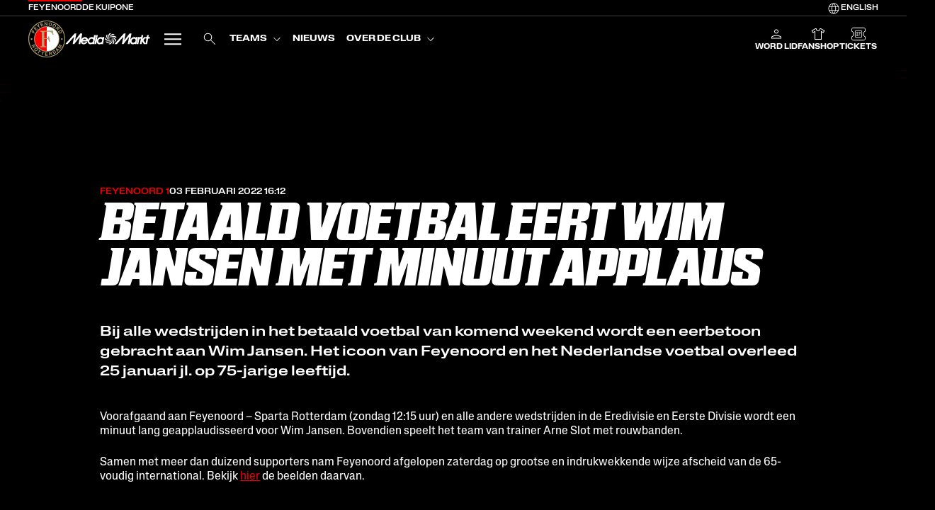

--- FILE ---
content_type: text/html; charset=utf-8
request_url: https://www.feyenoord.com/nl/news/betaald-voetbal-eert-wim-jansen-met-minuut-applaus-030222
body_size: 26008
content:
<!DOCTYPE html><html lang="nl" class="__className_399343 __variable_4c2040 __variable_a55556 __variable_1094e9 pffyfn0"><head><meta charSet="utf-8"/><meta name="viewport" content="width=device-width, initial-scale=1"/><link rel="stylesheet" href="https://cdn.feyenoord.com/_next/static/css/f8b70b8eab90bc0c.css" data-precedence="next"/><link rel="stylesheet" href="https://cdn.feyenoord.com/_next/static/css/9df1a7386002810e.css" data-precedence="next"/><link rel="stylesheet" href="https://cdn.feyenoord.com/_next/static/css/5b7adf54e883f57b.css" data-precedence="next"/><link rel="stylesheet" href="https://cdn.feyenoord.com/_next/static/css/e4b89ba5e70ad82c.css" data-precedence="next"/><link rel="stylesheet" href="https://cdn.feyenoord.com/_next/static/css/b69e12e4ee105c1a.css" data-precedence="next"/><link rel="stylesheet" href="https://cdn.feyenoord.com/_next/static/css/12e126ebb0406cb6.css" data-precedence="next"/><link rel="stylesheet" href="https://cdn.feyenoord.com/_next/static/css/3e7a53951e3ef217.css" data-precedence="next"/><link rel="stylesheet" href="https://cdn.feyenoord.com/_next/static/css/5c706da0f6f1e22c.css" data-precedence="next"/><link rel="stylesheet" href="https://cdn.feyenoord.com/_next/static/css/44e0e1cee22518c5.css" data-precedence="next"/><link rel="stylesheet" href="https://cdn.feyenoord.com/_next/static/css/0723dd6fa0d1ec87.css" data-precedence="next"/><link rel="stylesheet" href="https://cdn.feyenoord.com/_next/static/css/554bf5dea196c516.css" data-precedence="next"/><link rel="stylesheet" href="https://cdn.feyenoord.com/_next/static/css/1fd0032beeaaa945.css" data-precedence="next"/><link rel="stylesheet" href="https://cdn.feyenoord.com/_next/static/css/cdf4d10e529ab053.css" data-precedence="next"/><link rel="stylesheet" href="https://cdn.feyenoord.com/_next/static/css/64891c83f411e706.css" data-precedence="next"/><link rel="stylesheet" href="https://cdn.feyenoord.com/_next/static/css/c7b54c7a61cecffa.css" data-precedence="next"/><link rel="stylesheet" href="https://cdn.feyenoord.com/_next/static/css/dcffc114414240fb.css" data-precedence="next"/><link rel="stylesheet" href="https://cdn.feyenoord.com/_next/static/css/77f3f19a352376e7.css" data-precedence="next"/><link rel="stylesheet" href="https://cdn.feyenoord.com/_next/static/css/9f3e926f9cc215a1.css" data-precedence="next"/><link rel="stylesheet" href="https://cdn.feyenoord.com/_next/static/css/0337a1ddb8e7444d.css" data-precedence="next"/><link rel="stylesheet" href="https://cdn.feyenoord.com/_next/static/css/3b0a79e76fe674a3.css" data-precedence="next"/><link rel="stylesheet" href="https://cdn.feyenoord.com/_next/static/css/ee18006aedf4247b.css" data-precedence="next"/><link rel="stylesheet" href="https://cdn.feyenoord.com/_next/static/css/544599202986c64a.css" data-precedence="next"/><link rel="stylesheet" href="https://cdn.feyenoord.com/_next/static/css/242549aa6c0692f1.css" data-precedence="next"/><link rel="stylesheet" href="https://cdn.feyenoord.com/_next/static/css/b20bdd70c0690475.css" data-precedence="next"/><link rel="stylesheet" href="https://cdn.feyenoord.com/_next/static/css/6928e97b2d89825f.css" data-precedence="next"/><link rel="stylesheet" href="https://cdn.feyenoord.com/_next/static/css/4c3a79edd68b71a7.css" data-precedence="next"/><link rel="stylesheet" href="https://cdn.feyenoord.com/_next/static/css/1b6010236d57859c.css" data-precedence="next"/><link rel="stylesheet" href="https://cdn.feyenoord.com/_next/static/css/5e8cefdfffc7679d.css" data-precedence="next"/><link rel="stylesheet" href="https://cdn.feyenoord.com/_next/static/css/db39623367087104.css" data-precedence="next"/><link rel="stylesheet" href="https://cdn.feyenoord.com/_next/static/css/3c2d66d12a899b2d.css" data-precedence="next"/><link rel="stylesheet" href="https://cdn.feyenoord.com/_next/static/css/3ea7889731b2e91c.css" data-precedence="next"/><link rel="stylesheet" href="https://cdn.feyenoord.com/_next/static/css/3d835d7b25e0891b.css" data-precedence="next"/><link rel="stylesheet" href="https://cdn.feyenoord.com/_next/static/css/52bfbe8a6abca095.css" data-precedence="next"/><link rel="stylesheet" href="https://cdn.feyenoord.com/_next/static/css/2bd14c0129e095d1.css" data-precedence="next"/><link rel="preload" as="script" fetchPriority="low" href="https://cdn.feyenoord.com/_next/static/chunks/webpack-a2a5e613c17c1d96.js"/><script src="https://cdn.feyenoord.com/_next/static/chunks/49a5a476-1ecb1f407cded4f0.js" async=""></script><script src="https://cdn.feyenoord.com/_next/static/chunks/5522-5babe4c393045b4c.js" async=""></script><script src="https://cdn.feyenoord.com/_next/static/chunks/main-app-a615efc47069cb16.js" async=""></script><script src="https://cdn.feyenoord.com/_next/static/chunks/app/error-4ec78026900a2ea1.js" async=""></script><script src="https://cdn.feyenoord.com/_next/static/chunks/7030-f2683363ea069f53.js" async=""></script><script src="https://cdn.feyenoord.com/_next/static/chunks/198-a19b942caf52f097.js" async=""></script><script src="https://cdn.feyenoord.com/_next/static/chunks/2148-aad2376686563682.js" async=""></script><script src="https://cdn.feyenoord.com/_next/static/chunks/5049-884ce29518594e02.js" async=""></script><script src="https://cdn.feyenoord.com/_next/static/chunks/5164-0bd608aac1ac69cc.js" async=""></script><script src="https://cdn.feyenoord.com/_next/static/chunks/8144-6a4643bc27d8b63b.js" async=""></script><script src="https://cdn.feyenoord.com/_next/static/chunks/3472-ad9e79bb0fa5b959.js" async=""></script><script src="https://cdn.feyenoord.com/_next/static/chunks/1032-933d8bfd2d234c10.js" async=""></script><script src="https://cdn.feyenoord.com/_next/static/chunks/247-7453bfe9e838260c.js" async=""></script><script src="https://cdn.feyenoord.com/_next/static/chunks/299-bc8702d254d1a5b8.js" async=""></script><script src="https://cdn.feyenoord.com/_next/static/chunks/9406-6536f5fd4db2c7f6.js" async=""></script><script src="https://cdn.feyenoord.com/_next/static/chunks/app/%5Blang%5D/layout-f53a6fd94a32f588.js" async=""></script><script src="https://cdn.feyenoord.com/_next/static/chunks/2999-e5421fb5cb91fb2e.js" async=""></script><script src="https://cdn.feyenoord.com/_next/static/chunks/1302-d5d114a871a04b07.js" async=""></script><script src="https://cdn.feyenoord.com/_next/static/chunks/3951-48597c709d6500e4.js" async=""></script><script src="https://cdn.feyenoord.com/_next/static/chunks/535-7dc73dcbf32bdd67.js" async=""></script><script src="https://cdn.feyenoord.com/_next/static/chunks/app/%5Blang%5D/error-33e1f975709ce626.js" async=""></script><script src="https://cdn.feyenoord.com/_next/static/chunks/3857-12dec106e787bc43.js" async=""></script><script src="https://cdn.feyenoord.com/_next/static/chunks/6160-6a11e78d221db30a.js" async=""></script><script src="https://cdn.feyenoord.com/_next/static/chunks/5507-f64feb32a173634f.js" async=""></script><script src="https://cdn.feyenoord.com/_next/static/chunks/9007-5c0f5d6bf017a84f.js" async=""></script><script src="https://cdn.feyenoord.com/_next/static/chunks/7239-833308341e6339d2.js" async=""></script><script src="https://cdn.feyenoord.com/_next/static/chunks/1099-003c43f74b1861b8.js" async=""></script><script src="https://cdn.feyenoord.com/_next/static/chunks/app/%5Blang%5D/news/%5Bslug%5D/page-353a654dee856058.js" async=""></script><script src="https://cdn.feyenoord.com/_next/static/chunks/app/%5Blang%5D/news/layout-17f9aec43cc0a3d7.js" async=""></script><link rel="preload" href="https://tours.dekuip.com/js/prioApp.min.js" as="script"/><meta name="next-size-adjust" content=""/><script>(self.__next_s=self.__next_s||[]).push([0,{"children":"\n\t\t\t(function(w,d,s,l,i){w[l]=w[l]||[];w[l].push(\n\t\t\t{'gtm.start': new Date().getTime(),event:'gtm.js'}\n\t\t\t);var f=d.getElementsByTagName(s)[0],\n\t\t\tj=d.createElement(s),dl=l!='dataLayer'?'&l='+l:'';j.async=true;j.src=\n\t\t\t'https://sstm.feyenoord.com/gtm.js?id='+i+dl;f.parentNode.insertBefore(j,f);\n\t\t\t})(window,document,'script','dataLayer','GTM-W89G69G9');\n\t\t\t","id":"google-tag-manager-head"}])</script><script src="https://cdn.feyenoord.com/_next/static/chunks/polyfills-42372ed130431b0a.js" noModule=""></script></head><body><div hidden=""><!--$?--><template id="B:0"></template><!--/$--></div><div class="app-container"><!--$--><!--/$--><header class="_1v2kpz40"><div class="_364z4x0"><div class="_135kj6y5"><div class="z3gxz30 z3gxz32"><div class="_1ujblq70 _1ujblq71 _1ujblq7e _1ujblq7x _1ujblq714"><nav class="_1ftuwp20"><ul class="_1ujblq70 _1ujblq71 _1ujblq78 _1ujblq7u _1ujblq714 _1ftuwp21"><li class="_1ftuwp22"><a class="_1ftuwp23 _1ftuwp24" href="/nl"><span class="lo5a4n0 lo5a4nt lo5a4n6 lo5a4ni lo5a4nk lo5a4no lo5a4nf lo5a4np lo5a4n1 lo5a4n3i">Feyenoord</span></a></li><li class="_1ftuwp22"><a class="_1ftuwp23" href="https://www.dekuip.com/nl?utm_source=feyenoord-Web&amp;utm_medium=referral&amp;utm_content=navigation_touchpoint"><span class="lo5a4n0 lo5a4nt lo5a4n6 lo5a4ni lo5a4nk lo5a4no lo5a4nf lo5a4np lo5a4n1 lo5a4n3i">De Kuip</span></a></li><li class="_1ftuwp22"><a class="_1ftuwp23" href="https://one.feyenoord.nl?utm_source=feyenoord-Web&amp;utm_medium=referral&amp;utm_content=navigation_touchpoint"><span class="lo5a4n0 lo5a4nt lo5a4n6 lo5a4ni lo5a4nk lo5a4no lo5a4nf lo5a4np lo5a4n1 lo5a4n3i">One</span></a></li></ul></nav><nav class="_1ftuwp20"><ul class="_1ujblq70 _1ujblq71 _1ujblq78 _1ujblq7u _1ujblq714 _1ftuwp21"><li class="_1ftuwp22"><a class="_1ftuwp23" href="/en"><span class="lo5a4n0 lo5a4nt lo5a4n6 lo5a4ni lo5a4nk lo5a4no lo5a4nf lo5a4np lo5a4n1 lo5a4n3i"><span class="_1ujblq70 _1ujblq71 _1ujblq75 _1ujblq7u _1ujblq712"><svg xmlns="http://www.w3.org/2000/svg" width="20" height="20" fill="none" viewBox="0 0 20 20"><path fill="currentColor" d="M10 17.5a7.3 7.3 0 0 1-2.917-.592A7.6 7.6 0 0 1 4.7 15.3a7.6 7.6 0 0 1-1.608-2.383A7.3 7.3 0 0 1 2.5 10q0-1.552.592-2.92Q3.684 5.716 4.7 4.7a7.6 7.6 0 0 1 2.383-1.608A7.3 7.3 0 0 1 10 2.5q1.552 0 2.92.592 1.366.592 2.38 1.608a7.6 7.6 0 0 1 1.608 2.38Q17.5 8.449 17.5 10a7.3 7.3 0 0 1-.592 2.917A7.6 7.6 0 0 1 15.3 15.3a7.6 7.6 0 0 1-2.38 1.608A7.3 7.3 0 0 1 10 17.5m0-.827a12.4 12.4 0 0 0 1.21-1.85 9.8 9.8 0 0 0 .774-2.034H8.016q.33 1.188.79 2.097A9.5 9.5 0 0 0 10 16.673m-1.06-.125q-.585-.687-1.066-1.7a9.8 9.8 0 0 1-.717-2.06H3.961a6.6 6.6 0 0 0 2.032 2.55 6.13 6.13 0 0 0 2.946 1.21m2.12 0a6.13 6.13 0 0 0 2.947-1.21 6.6 6.6 0 0 0 2.031-2.55h-3.195q-.315 1.065-.797 2.077t-.985 1.683m-7.438-4.593h3.362a10 10 0 0 1-.134-1 12 12 0 0 1 0-1.91q.038-.487.134-1H3.622q-.136.432-.213.943a6.9 6.9 0 0 0 0 2.024q.077.51.213.943m4.195 0h4.366q.094-.513.133-.983a11.7 11.7 0 0 0 0-1.944q-.039-.47-.133-.983H7.817q-.094.513-.133.983a11.7 11.7 0 0 0 0 1.944q.039.47.133.983m5.199 0h3.362q.137-.432.213-.943a6.9 6.9 0 0 0 0-2.024 6 6 0 0 0-.213-.943h-3.362q.095.513.134 1a12 12 0 0 1 0 1.91q-.038.487-.134 1m-.173-4.744h3.195q-.732-1.585-2.007-2.55-1.275-.962-2.97-1.225A9.8 9.8 0 0 1 12.11 5.19q.465.99.733 2.02m-4.827 0h3.968q-.33-1.172-.814-2.121A9.3 9.3 0 0 0 10 3.327 9.3 9.3 0 0 0 8.83 5.09a11.6 11.6 0 0 0-.814 2.121m-4.055 0h3.196q.268-1.03.733-2.02a9.8 9.8 0 0 1 1.05-1.755q-1.713.262-2.98 1.234-1.266.971-1.999 2.541" style="fill:#fff;fill-opacity:1"></path></svg><span class="tab6go0"><span class="_1o7ot0g1">English</span><abbr title="English" class="_1o7ot0g0">EN</abbr></span></span></span></a></li></ul></nav></div></div></div></div><nav aria-label="Main" data-orientation="horizontal" dir="ltr" class="_135kj6y5 _6b7fkg1"><div class="_6b7fkg0"><div style="position:relative"><ul data-orientation="horizontal" class="_5wy06y0" dir="ltr"><li class="_5wy06y1"><a class="_1j6j1n50" aria-label="Home" data-radix-collection-item="" href="/nl"><svg xmlns="http://www.w3.org/2000/svg" data-name="Feyenoord Logo RGB" viewBox="0 0 1000 999.98"><path d="M0 500.62C-.33 224.46 223.22.34 499.39 0c276.14-.34 500.25 223.24 500.6 499.4.33 276.13-223.25 500.25-499.39 500.58C224.44 1000.32.34 776.75 0 500.62" style="fill:#b0a072;stroke-width:0"></path><circle cx="500" cy="499.99" r="478.44" style="fill:#000;stroke-width:0"></circle><circle cx="500" cy="499.99" r="345.05" style="fill:#b0a072;stroke-width:0"></circle><circle cx="500" cy="499.99" r="327.49" style="fill:#fff;stroke-width:0"></circle><path d="M500 172.51c-180.87 0-327.49 146.62-327.49 327.49S319.13 827.49 500 827.49z" style="fill:red;stroke-width:0"></path><path d="M656.97 386.91s-5.48-38.53-31.29-58.57c-17.21-13.34-38.89-26.91-76.49-26.86l-115.29.78.22 174.1 80.38-1.28c9.45-2.11 28.21-11.14 28.21-37.06 0-12.02-.37-12.11-.37-12.11l21.36-.02 27.57 149.65-25.48.69c-4.51-17.2-15.53-73.91-51.3-74.33l-80.74-.09.21 170.94c.02 25.31 29.95 27.53 29.95 27.53l21.03-.02.03 24.76-165.61.2-.03-24.75s0-.02 17.2-.02c8.29 0 29.81-1.66 29.78-27.14l-.41-335.05c-.04-35.89-25.4-35.86-25.4-35.86l-22.92.03-.02-23.29 350.74-4.34 14.16 112.1-25.48.03ZM90.14 525.88c12.51-.02 22.62-10.18 22.61-22.68-.02-12.52-10.16-22.64-22.67-22.62-12.52.02-22.66 10.16-22.64 22.68.02 12.5 10.17 22.64 22.7 22.62M909.19 525.88c12.5-.02 22.62-10.18 22.61-22.68-.02-12.52-10.16-22.64-22.67-22.62-12.52.02-22.66 10.16-22.64 22.68.02 12.5 10.17 22.64 22.71 22.62M133.02 704.05l-9.53-17.4-31.62 17.33-9.03-16.47 80.65-44.2 21.68 39.56q4.485 8.565 5.07 14.19c.39 3.74-.07 7.36-1.39 10.83a28.8 28.8 0 0 1-4.51 7.88c-1.92 2.38-4.47 4.44-7.64 6.18-3.83 2.1-8.12 3.2-12.89 3.29-4.76.1-9.13-1.66-13.1-5.27q.81 6.81-2.04 11.4t-11.34 9.24l-5.42 2.97c-3.68 2.02-6.1 3.53-7.25 4.55-1.84 1.58-2.81 3.44-2.92 5.58l-2.02 1.11-10.17-18.55c1.51-1.49 2.75-2.64 3.72-3.46 2.02-1.68 4.21-3.19 6.56-4.52l7.43-4.22c5.1-2.89 8.02-5.71 8.74-8.45.72-2.75-.27-6.6-2.99-11.56Zm20.27 2.2c3.37 2.52 7.32 2.53 11.84.05 4.89-2.68 7.28-6.1 7.18-10.27-.05-2.34-1.07-5.34-3.07-8.98l-10.74-19.59-21.67 11.87 10.47 19.1c2.08 3.79 4.07 6.4 5.99 7.82M172.81 821.06q-13.8-14.085-13.41-29.04c-.25-12.8 5.53-24.97 17.32-36.53 12.04-11.79 24.33-17.3 36.88-16.55 9.97-.04 19.56 4.63 28.75 14.02s13.67 19.07 13.41 29.04q.69 18.81-17.37 36.48c-11.8 11.55-24.08 17.09-36.84 16.6-9.97.04-19.56-4.63-28.75-14.02Zm30.36-4.31c7.13-.75 14.39-4.75 21.79-11.99 7.37-7.22 11.5-14.4 12.4-21.53.9-7.14-1.31-13.43-6.64-18.87s-11.58-7.81-18.76-7.12-14.48 4.66-21.88 11.9c-7.4 7.25-11.52 14.45-12.36 21.62s1.4 13.47 6.73 18.91q7.98 8.16 18.72 7.08M343.17 830.65l-8.47 13.91-23.5-14.31-39.35 64.64-16.52-10.06 39.35-64.64-23.61-14.37 8.47-13.91zM433.05 859.69l-4.59 15.63-26.4-7.76-21.33 72.61-18.56-5.45 21.33-72.61-26.52-7.79 4.59-15.62 71.47 20.99ZM520.81 916.3l-44.66-1.09-.58 23.64 50.9 1.25-.41 16.53-69.67-1.71 2.25-91.93 67.42 1.65-.4 16.28-48.65-1.19-.48 19.52 44.66 1.09-.39 15.97ZM604.39 906.67l-19.25 4.79 8.71 34.99-18.22 4.54-22.22-89.24 43.77-10.9c6.28-1.44 11.29-1.87 15.01-1.29 3.72.57 7.09 1.94 10.12 4.1 2.5 1.78 4.65 3.9 6.47 6.36 1.81 2.46 3.16 5.45 4.03 8.96 1.05 4.23 1.02 8.67-.1 13.3s-3.93 8.4-8.43 11.32c4.53.63 8.03 2.25 10.51 4.88 2.47 2.62 4.49 7.06 6.05 13.31l1.49 5.99c1.02 4.08 1.87 6.8 2.55 8.17 1.06 2.18 2.61 3.59 4.66 4.24l.56 2.24-20.52 5.11c-1.06-1.84-1.86-3.33-2.4-4.48a45 45 0 0 1-2.7-7.49l-2.19-8.26c-1.5-5.67-3.48-9.21-5.95-10.61s-6.45-1.42-11.94-.05Zm7.29-19.05c3.29-2.62 4.31-6.43 3.07-11.44-1.34-5.41-4.05-8.59-8.1-9.56-2.28-.55-5.44-.32-9.47.69l-21.67 5.4 5.97 23.97 21.13-5.26c4.2-1.04 7.22-2.31 9.08-3.8ZM729.57 893.95l-34.36 19.72-45.78-79.76 34.36-19.72c4.98-2.76 9.43-4.55 13.33-5.35 6.65-1.37 13.11-.6 19.39 2.32 5.06 2.38 9.41 5.58 13.07 9.62s6.69 8.15 9.1 12.33c6.09 10.6 9.11 20.81 9.08 30.61-.08 13.24-6.14 23.31-18.19 30.22Zm-21.71-66.52c-5.05-2.86-11.36-2.11-18.93 2.24l-15.37 8.82 29.88 52.05 15.37-8.82c7.86-4.52 11.12-11.54 9.77-21.08-.75-5.23-2.81-10.78-6.19-16.66-4.66-8.12-9.51-13.63-14.53-16.55M816.84 801.34l-24.29 23.62 8.61 17.99-14.4 14-40.58-88.81L761.75 753l87.46 43.23-14.94 14.52-17.43-9.42Zm-14.9-7.62-33.45-17.94 16.72 34.21 16.73-16.26ZM881.63 750.75l-8.98 15.49-79.56-46.11 14.01-24.18 70.95 21.79-54.24-50.62 13.86-23.91 79.56 46.11-8.98 15.49-53.81-31.19c-1.55-.9-3.71-2.17-6.47-3.82-2.77-1.65-4.91-2.92-6.42-3.79l58.04 53.76-9.35 16.14-75.44-23.75c1.51.88 3.67 2.1 6.48 3.68a671 671 0 0 1 6.53 3.71l53.82 31.19ZM130.39 258.71l-21.95 40.55 18.6 10.07 19.22-35.5 14.04 7.6-19.22 35.5 33.91 18.36-9.09 16.79-80.76-43.72 31.04-57.33 14.21 7.69ZM225.74 201.19l-30.51 32.63 17.27 16.15 34.77-37.18 12.08 11.29-47.6 50.9-67.17-62.82 46.07-49.26 11.89 11.12-33.24 35.54 14.26 13.34 30.51-32.62 11.66 10.91ZM287.04 94.48l5.34 64.9 18.77 29.02-16.14 10.44-18.77-29.02-57.89-30.92 19.01-12.3 37.79 23.26-6.41-43.56 18.29-11.83ZM399.01 107.09l-42.27 14.46 7.65 22.37 48.17-16.48 5.35 15.64-65.94 22.55-29.76-87.01 63.81-21.83 5.27 15.41-46.04 15.75 6.32 18.48 42.27-14.46 5.17 15.11ZM518.22 134.12l-19.18 1.04L458 71.96l3.53 65.23-17.88.97-4.97-91.83 20.12-1.09 40.04 62.12-3.47-64.11 17.88-.97 4.97 91.83ZM584.28 148.2c-12.81-2.94-21.8-8.68-26.96-17.21-7.11-10.64-8.82-24.01-5.12-40.1 3.77-16.42 11.15-27.7 22.12-33.84 8.37-5.42 18.96-6.65 31.77-3.71 12.81 2.95 21.8 8.68 26.96 17.21 7.15 10.31 8.84 23.67 5.06 40.09-3.7 16.09-11.05 27.38-22.06 33.85-8.37 5.42-18.96 6.65-31.77 3.7Zm23.23-20.01c5.59-4.47 9.55-11.76 11.88-21.85 2.31-10.05 1.92-18.32-1.17-24.82-3.09-6.49-8.35-10.59-15.77-12.3s-13.97-.33-19.64 4.13c-5.68 4.46-9.67 11.73-11.99 21.83q-3.48 15.135 1.26 24.87c3.16 6.49 8.45 10.59 15.87 12.29 7.42 1.71 13.94.33 19.58-4.14ZM681.21 186.76c-11.4-6.55-18.32-14.66-20.78-24.32-3.7-12.25-1.44-25.53 6.79-39.85q12.6-21.9 31.02-25.92c9.59-2.74 20.08-.84 31.48 5.71s18.32 14.66 20.78 24.32c3.83 11.94 1.55 25.22-6.84 39.82-8.23 14.32-18.55 22.97-30.97 25.95-9.58 2.74-20.08.84-31.47-5.71Zm28.05-12.37c6.66-2.65 12.56-8.46 17.72-17.44 5.14-8.94 7.18-16.97 6.11-24.08-1.07-7.12-4.9-12.57-11.5-16.36s-13.26-4.39-19.99-1.78-12.67 8.4-17.84 17.38c-5.16 8.98-7.17 17.03-6.04 24.16 1.14 7.13 5 12.59 11.6 16.38s13.25 4.38 19.94 1.74M790.1 223.9l-13.76-14.29-25.98 25.02-13.03-13.53 66.23-63.8 31.3 32.49q6.57 7.095 8.61 12.36c1.36 3.51 1.86 7.12 1.49 10.82a28.3 28.3 0 0 1-2.28 8.78c-1.23 2.8-3.15 5.46-5.75 7.97-3.15 3.03-7 5.22-11.57 6.56s-9.25.79-14.02-1.65c1.71 4.24 2.06 8.08 1.02 11.54-1.04 3.45-3.87 7.42-8.52 11.89l-4.45 4.28c-3.03 2.91-4.96 5.01-5.81 6.29-1.36 2-1.81 4.06-1.35 6.15l-1.66 1.6-14.67-15.23c1.06-1.84 1.96-3.27 2.69-4.32 1.51-2.15 3.22-4.17 5.14-6.08l6.07-6.02c4.16-4.13 6.24-7.61 6.22-10.45s-1.99-6.3-5.91-10.37Zm20.14-3.19c3.91 1.54 7.73.53 11.44-3.05 4.02-3.87 5.43-7.8 4.24-11.79-.66-2.25-2.44-4.87-5.32-7.86l-15.5-16.09-17.8 17.14 15.11 15.68q4.5 4.665 7.83 5.97M823.79 332.81l-18.51-35.03 81.32-42.95 18.5 35.03c2.59 5.08 4.21 9.58 4.88 13.51 1.14 6.69.13 13.12-3 19.3-2.55 4.97-5.91 9.21-10.07 12.73s-8.38 6.4-12.64 8.65c-10.81 5.71-21.12 8.38-30.91 8-13.22-.54-23.08-6.96-29.56-19.24Zm67.25-19.36c3.03-4.94 2.51-11.27-1.57-19l-8.28-15.67-53.07 28.03 8.28 15.67c4.24 8.02 11.14 11.52 20.72 10.51 5.25-.56 10.88-2.43 16.87-5.59q12.405-6.555 17.04-13.95Z" style="fill:#b0a072;stroke-width:0"></path></svg></a></li><li class="_5wy06y3"><a class="bpputl0" href="https://www.mediamarkt.nl?utm_source=feyenoord-Web&amp;utm_medium=referral&amp;utm_content=top_nav" target="_blank" title="MediaMarkt" rel="noopener"><svg xmlns="http://www.w3.org/2000/svg" width="100%" height="100%" fill="none" viewBox="0 0 284 39" color="#fff" aria-label="MediaMarkt Logo"><path fill="currentColor" d="m107.78 12.33 1.18-6.52h-5.56l-1.18 6.52zM145.43 22.23c2.54 1.22 5.9 1.5 7.85-.74-.35.23-1.37.88-2.83 1-2.28.18-4.43-1.1-5.92-2.74-3.31-3.64-4.82-9.75-3.41-16.15a18.9 18.9 0 0 0-4.62 4.73c.7 6.01 3.76 11.43 8.93 13.9M150.52 17.23c.25-.34.98-1.29 2.32-1.91 2.08-.95 4.54-.48 6.5.55 4.36 2.29 7.87 7.52 8.73 14.01 1.28-1.87 2.19-3.91 2.73-6.02-2.71-5.41-7.44-9.46-13.15-10.01-2.8-.28-6.06.61-7.12 3.38z"></path><path fill="currentColor" d="M151.52 21.58c-.42-.05-1.61-.2-2.81-1.06-1.87-1.32-2.68-3.69-2.77-5.9-.2-4.92 2.57-10.57 7.77-14.57-2.21-.16-4.44.06-6.58.65-3.33 5.05-4.47 11.18-2.09 16.39 1.16 2.57 3.56 4.94 6.49 4.48z"></path><path fill="currentColor" d="M153 11.63c-2.33 1.59-4.25 4.36-3.29 7.17-.03-.42-.08-1.62.55-2.95.98-2.07 3.17-3.28 5.33-3.75 4.81-1.05 10.86.7 15.69 5.12-.22-2.19-.81-4.35-1.78-6.36-5.55-2.41-11.79-2.46-16.51.78z"></path><path fill="currentColor" d="M148.02 12.91c-.76 2.71-.45 6.07 2.09 7.6-.29-.3-1.1-1.19-1.48-2.62-.58-2.21.32-4.55 1.67-6.3 3.01-3.89 8.77-6.44 15.31-6.17a19.1 19.1 0 0 0-5.45-3.73c-5.8 1.73-10.61 5.69-12.15 11.21zM236.75 13l-.31 1.71c-1.63-1.21-3.66-1.9-5.9-1.88-5.43.05-10.57 4.13-12.76 9.39L221.67.84h-6.59l-17.43 23.13 4.2-23.13h-5.71l-31.52 36.52h7.92l21.68-25.12-4.6 25.12h5.22l18.91-25.09-4.56 25.09h5.84l1.64-9.03c.25 5.5 3.94 9.74 9.3 9.68 2.3-.02 4.57-.75 6.6-1.97l-.24 1.31h5.56l4.43-24.37h-5.56zm-1.47 12.59c-.87 4.15-4.51 6.99-8.24 6.99-3.34 0-5.72-3.2-5-6.79.83-4.15 4.11-7.27 8.04-7.27s6.04 3.1 5.2 7.07"></path><path fill="currentColor" d="M152.15 16.54c.41-.1 1.58-.36 3 .03 2.21.61 3.78 2.55 4.62 4.6 1.87 4.56 1.2 10.82-2.32 16.35 2.11-.59 4.13-1.55 5.96-2.86 1.4-5.89.38-12.04-3.64-16.12-1.97-2.02-5.03-3.42-7.63-1.99zM278.24 13l1.31-7.2h-5.56l-1.31 7.2h-8.71l-5.64 6.95L260.9 5.8h-5.56l-1.26 6.93h-.66c-1.35 0-3.08.52-4.7 1.47l.22-1.21h-5.56l-4.43 24.37h5.56l2.54-13.99c.88-3.92 3.2-5.35 5.77-5.35h.29l-3.51 19.33h5.56L257 27.21l6.09 10.14h10.72l3.48-19.16h5.22l.95-5.21h-5.22zm-9.63 22.39-6.87-11.43 7.72-9.47-.68 3.72h2.95zM96.8 5.81l-1.65 9.07c-1.66-1.32-3.77-2.08-6.1-2.05-5.71.06-11.09 4.61-13.03 10.32.04-5.95-4.02-10.32-9.72-10.32-5.34 0-10.63 3.76-13.02 8.72L57.04.85h-6.59L33.02 23.98 37.23.85h-5.71L0 37.37h7.92L29.6 12.25 25 37.37h5.22l18.91-25.09-4.56 25.09h5.84L52 28.6c.5 5.34 4.29 9.43 9.86 9.43s10.49-3.74 12.81-8.9h-5.88c-1.44 2.15-3.66 3.47-6.2 3.47-2.36 0-4.92-1.67-5.15-4.79h17.8c.03 5.75 3.76 10.28 9.26 10.22 2.39-.03 4.74-.81 6.83-2.13l-.27 1.48h5.56l5.73-31.56h-5.56zM59.04 22.33c1.5-2.29 3.83-3.79 6.38-3.79s4.36 1.52 4.87 3.79zm34.68 3.28c-.87 4.15-4.35 6.99-8.09 6.99-2.82 0-6-2.38-5.05-6.79.89-4.14 4.25-7.27 7.94-7.27s6.04 3.1 5.2 7.07"></path><path fill="currentColor" d="M158.39 23.49c-.21-2.81-1.65-5.86-4.56-6.43.38.19 1.45.74 2.28 1.95 1.3 1.88 1.26 4.38.58 6.5-1.5 4.69-6.04 9.06-12.29 11.03 2.05.93 4.22 1.47 6.41 1.63 4.86-3.61 8.02-8.97 7.57-14.69z"></path><path fill="currentColor" d="M154.15 26.4c1.64-2.29 2.5-5.55.64-7.86.17.39.63 1.5.49 2.96-.21 2.28-1.85 4.17-3.73 5.35-4.16 2.63-10.45 3.06-16.51.55.94 1.96 2.23 3.78 3.86 5.37 6.04.36 11.91-1.72 15.24-6.38zM124.88 14.71c-1.63-1.21-3.66-1.9-5.9-1.88-5.87.06-11.39 4.8-13.23 10.68L107.66 13h-5.56l-4.43 24.37h5.56l1.88-10.36c-.33 6.13 3.51 11.08 9.29 11.02 2.3-.02 4.57-.75 6.6-1.97l-.24 1.31h5.56L130.75 13h-5.56zm-1.16 10.88c-.87 4.15-4.51 6.99-8.24 6.99-3.34 0-5.72-3.2-5-6.79.83-4.15 4.11-7.27 8.04-7.27s6.04 3.1 5.2 7.07"></path><path fill="currentColor" d="M149.03 25.9c2.73-.69 5.48-2.65 5.54-5.61a6 6 0 0 1-1.53 2.59c-1.63 1.61-4.1 2-6.3 1.7-4.88-.66-9.97-4.37-13-10.18-.55 2.17-.71 4.4-.49 6.6 4.4 4.16 10.23 6.34 15.78 4.91z"></path></svg></a></li></ul></div><div class="_1ujblq70 _1ujblq71 _1ujblq7v _1ujblq712 _6b7fkg4"><div class="_6b7fkg2"><div style="position:relative"><ul data-orientation="horizontal" class="vhjc7i0" dir="ltr"><li class="_9b725m1"><button id="radix-_R_4mivb_-trigger-radix-_R_1csmivb_" data-state="closed" aria-expanded="false" aria-controls="radix-_R_4mivb_-content-radix-_R_1csmivb_" class="_9b725m0" aria-label="Menu" data-radix-collection-item=""><div class="_9b725m4"><div class="_9b725m3 _9b725m5"></div><div class="_9b725m3 _9b725m6"></div><div class="_9b725m3 _9b725m7"></div></div><span class="_9b725m2 lo5a4n0 lo5a4nt lo5a4n6 lo5a4ni lo5a4nk lo5a4nn lo5a4nl lo5a4nf lo5a4n2 lo5a4n1r">Menu</span></button></li><li><div style="position:relative"><ul data-orientation="horizontal" class="vhjc7i1" dir="ltr"><li><a class="rgqr7v0" data-radix-collection-item="" href="/nl/search"><span class="_1ujblq70 _1ujblq71 _1ujblq76 _1ujblq7u _1ujblq712"><svg xmlns="http://www.w3.org/2000/svg" width="24" height="24" fill="none" viewBox="0 0 24 24"><path fill="currentColor" d="m19.485 20.154-6.262-6.262q-.75.639-1.725.989t-1.96.35q-2.402 0-4.066-1.663T3.808 9.503 5.47 5.436q1.664-1.667 4.064-1.667 2.402 0 4.068 1.664T15.269 9.5a5.7 5.7 0 0 1-.369 2.017 5.5 5.5 0 0 1-.97 1.668l6.262 6.261zM9.538 14.23q1.991 0 3.361-1.37t1.37-3.361-1.37-3.36-3.36-1.37q-1.992 0-3.361 1.37T4.808 9.5q0 1.99 1.37 3.36t3.36 1.37"></path></svg><span class="_1gx841b0 lo5a4n0 lo5a4nt lo5a4n6 lo5a4ni lo5a4nk lo5a4nn lo5a4nl lo5a4nf lo5a4nq lo5a4n1 lo5a4n3n">Zoeken</span></span></a></li><li><button id="radix-_R_4mivb_-trigger-radix-_R_1mcsmivb_" data-state="closed" aria-expanded="false" aria-controls="radix-_R_4mivb_-content-radix-_R_1mcsmivb_" class="rgqr7v0" data-radix-collection-item=""><span class="lo5a4n0 lo5a4nt lo5a4n6 lo5a4ni lo5a4nk lo5a4nn lo5a4nl lo5a4nf lo5a4nq lo5a4n1 lo5a4n3n">Teams</span><span class="rgqr7v1"><svg xmlns="http://www.w3.org/2000/svg" width="100%" height="100%" fill="none" viewBox="0 0 24 24"><path fill="currentColor" d="m21.186 8.878-9.308 9.308L2.57 8.878l1.064-1.064 8.244 8.245 8.244-8.245z"></path></svg></span></button></li><li><a class="rgqr7v0" target="_self" data-radix-collection-item="" href="/nl/news"><span class="lo5a4n0 lo5a4nt lo5a4n6 lo5a4ni lo5a4nk lo5a4nn lo5a4nl lo5a4nf lo5a4nq lo5a4n1 lo5a4n3n">Nieuws</span></a></li><li><button id="radix-_R_4mivb_-trigger-radix-_R_3mcsmivb_" data-state="closed" aria-expanded="false" aria-controls="radix-_R_4mivb_-content-radix-_R_3mcsmivb_" class="rgqr7v0" data-radix-collection-item=""><span class="lo5a4n0 lo5a4nt lo5a4n6 lo5a4ni lo5a4nk lo5a4nn lo5a4nl lo5a4nf lo5a4nq lo5a4n1 lo5a4n3n">Over De Club</span><span class="rgqr7v1"><svg xmlns="http://www.w3.org/2000/svg" width="100%" height="100%" fill="none" viewBox="0 0 24 24"><path fill="currentColor" d="m21.186 8.878-9.308 9.308L2.57 8.878l1.064-1.064 8.244 8.245 8.244-8.245z"></path></svg></span></button></li></ul></div></li></ul></div></div><div class="_6b7fkg3"><div style="position:relative"><ul data-orientation="horizontal" class="_1ujblq70 _1ujblq71 _1ujblq7u _1ujblq712 _1ryj1em0" dir="ltr"><li class="muobnj8"><a class="_1ujblq70 _1ujblq72 _1ujblq755 _1ujblq75 _1ujblq75a _1ujblq7w _1ujblq712 muobnj0 muobnj1" icon="Person" href="/nl/lidmaatschappen"><span class="muobnj5 muobnj6"><svg xmlns="http://www.w3.org/2000/svg" width="24" height="24" fill="none" viewBox="0 0 24 24"><path fill="currentColor" d="M12 11.385a2.9 2.9 0 0 1-2.119-.882A2.9 2.9 0 0 1 9 8.385q0-1.238.881-2.12A2.9 2.9 0 0 1 12 5.386q1.237 0 2.119.88.88.882.881 2.12 0 1.237-.881 2.118a2.9 2.9 0 0 1-2.119.881m-7 7.23V16.97q0-.62.36-1.159.361-.538.97-.837a14.2 14.2 0 0 1 2.834-1.018q1.417-.34 2.836-.34 1.42 0 2.836.34a14.2 14.2 0 0 1 2.833 1.018q.61.299.97.837.36.54.361 1.16v1.646zm1-1h12v-.646q0-.333-.215-.625a1.7 1.7 0 0 0-.593-.494 12.7 12.7 0 0 0-2.546-.916 11.2 11.2 0 0 0-5.292 0q-1.312.318-2.546.916-.379.203-.593.494A1.04 1.04 0 0 0 6 16.97zm6-7.23q.825 0 1.412-.588Q14 9.209 14 8.385q0-.825-.588-1.413A1.93 1.93 0 0 0 12 6.385q-.825 0-1.412.587A1.93 1.93 0 0 0 10 8.385q0 .825.588 1.412.587.587 1.412.587"></path></svg></span><span class="lo5a4n0 lo5a4nt lo5a4n6 lo5a4ni lo5a4nk lo5a4nn lo5a4nl lo5a4nf lo5a4np lo5a4n1i lo5a4n1 lo5a4n3i lo5a4n3r">Word lid</span></a></li><li class="muobnj8"><a class="_1ujblq70 _1ujblq72 _1ujblq755 _1ujblq75 _1ujblq75a _1ujblq7w _1ujblq712 muobnj0" href="https://fanshop.feyenoord.nl/?utm_source=feyenoord-Web&amp;utm_medium=referral&amp;utm_content=navigation_cta" icon="Shirt"><span class="muobnj5 muobnj6"><svg xmlns="http://www.w3.org/2000/svg" width="24" height="24" fill="none" viewBox="0 0 24 24"><path fill="currentColor" d="m7 9.277-2.452 1.352-1.975-3.45L7.981 4h1.827v.808q0 .882.655 1.537T12 7t1.537-.655q.655-.655.655-1.537V4h1.827l5.408 3.179-1.97 3.438L17 9.283V20H7zM8 7.6V19h8V7.6l3.061 1.68 1.012-1.73-4.28-2.538h-.635a3.16 3.16 0 0 1-.98 2.122Q13.284 8 12 8t-2.178-.866a3.16 3.16 0 0 1-.98-2.123h-.634L3.927 7.55l1.012 1.73z"></path></svg></span><span class="lo5a4n0 lo5a4nt lo5a4n6 lo5a4ni lo5a4nk lo5a4nn lo5a4nl lo5a4nf lo5a4np lo5a4n1i lo5a4n1 lo5a4n3i lo5a4n3r">Fanshop</span></a></li><li class="muobnj8"><a class="_1ujblq70 _1ujblq72 _1ujblq755 _1ujblq75 _1ujblq75a _1ujblq7w _1ujblq712 muobnj0 muobnj2" href="https://tickets.feyenoord.nl/?utm_source=feyenoord-Web&amp;utm_medium=referral&amp;utm_content=navigation_cta" icon="Ticket"><span class="muobnj5"><svg xmlns="http://www.w3.org/2000/svg" width="24" height="24" fill="none" viewBox="0 0 24 24"><rect width="1.7" height="1.7" x="14.517" y="9.483" stroke="currentColor" stroke-width="0.8" rx="0.433" transform="rotate(90 14.517 9.483)"></rect><rect width="1.7" height="1.7" x="11.183" y="9.483" stroke="currentColor" stroke-width="0.8" rx="0.433" transform="rotate(90 11.183 9.483)"></rect><rect width="9.2" height="9.2" x="16.6" y="7.4" stroke="currentColor" stroke-width="0.8" rx="0.433" transform="rotate(90 16.6 7.4)"></rect><rect width="1.7" height="1.7" x="11.183" y="12.817" stroke="currentColor" stroke-width="0.8" rx="0.433" transform="rotate(90 11.183 12.817)"></rect><rect width="1.167" height="1.167" x="13.833" y="12.667" stroke="currentColor" stroke-width="0.5" rx="0.583" transform="rotate(90 13.833 12.667)"></rect><path stroke="currentColor" d="M4.513 3.333h14.974c1.054 0 1.917.813 1.962 1.849.035.81.06 1.674.048 2.332a8 8 0 0 1-.035.673c-.498.06-.913.246-1.249.518-.404.328-.668.759-.841 1.179-.343.83-.373 1.717-.373 2.015v.203c0 .297.03 1.184.373 2.014.173.42.437.851.841 1.179.336.272.75.458 1.25.518.017.166.029.395.034.673.012.658-.013 1.522-.048 2.332-.045 1.036-.908 1.849-1.962 1.849H4.513c-1.054 0-1.917-.813-1.962-1.849-.035-.81-.06-1.674-.048-2.332a8 8 0 0 1 .035-.673c.498-.06.913-.246 1.249-.518.404-.328.668-.759.841-1.179.343-.83.373-1.717.373-2.014v-.203c0-.298-.03-1.185-.373-2.015-.173-.42-.437-.851-.841-1.179a2.4 2.4 0 0 0-1.25-.518 8 8 0 0 1-.034-.673c-.012-.658.013-1.522.048-2.332.045-1.036.908-1.849 1.962-1.849Z"></path></svg></span><span class="lo5a4n0 lo5a4nt lo5a4n6 lo5a4ni lo5a4nk lo5a4nn lo5a4nl lo5a4nf lo5a4np lo5a4n1i lo5a4n1 lo5a4n3i lo5a4n3r">Tickets</span></a><span class="muobnj7"><a class="flc2hc0 flc2hc1 flc2hc6 flc2hc9 flc2hcb flc2hcd flc2hcf flc2hcj flc2hcl" href="https://tickets.feyenoord.nl/?utm_source=feyenoord-Web&amp;utm_medium=referral&amp;utm_content=navigation_cta"><span class="flc2hch"><svg xmlns="http://www.w3.org/2000/svg" width="24" height="24" fill="none" viewBox="0 0 24 24"><rect width="1.7" height="1.7" x="14.517" y="9.483" stroke="currentColor" stroke-width="0.8" rx="0.433" transform="rotate(90 14.517 9.483)"></rect><rect width="1.7" height="1.7" x="11.183" y="9.483" stroke="currentColor" stroke-width="0.8" rx="0.433" transform="rotate(90 11.183 9.483)"></rect><rect width="9.2" height="9.2" x="16.6" y="7.4" stroke="currentColor" stroke-width="0.8" rx="0.433" transform="rotate(90 16.6 7.4)"></rect><rect width="1.7" height="1.7" x="11.183" y="12.817" stroke="currentColor" stroke-width="0.8" rx="0.433" transform="rotate(90 11.183 12.817)"></rect><rect width="1.167" height="1.167" x="13.833" y="12.667" stroke="currentColor" stroke-width="0.5" rx="0.583" transform="rotate(90 13.833 12.667)"></rect><path stroke="currentColor" d="M4.513 3.333h14.974c1.054 0 1.917.813 1.962 1.849.035.81.06 1.674.048 2.332a8 8 0 0 1-.035.673c-.498.06-.913.246-1.249.518-.404.328-.668.759-.841 1.179-.343.83-.373 1.717-.373 2.015v.203c0 .297.03 1.184.373 2.014.173.42.437.851.841 1.179.336.272.75.458 1.25.518.017.166.029.395.034.673.012.658-.013 1.522-.048 2.332-.045 1.036-.908 1.849-1.962 1.849H4.513c-1.054 0-1.917-.813-1.962-1.849-.035-.81-.06-1.674-.048-2.332a8 8 0 0 1 .035-.673c.498-.06.913-.246 1.249-.518.404-.328.668-.759.841-1.179.343-.83.373-1.717.373-2.014v-.203c0-.298-.03-1.185-.373-2.015-.173-.42-.437-.851-.841-1.179a2.4 2.4 0 0 0-1.25-.518 8 8 0 0 1-.034-.673c-.012-.658.013-1.522.048-2.332.045-1.036.908-1.849 1.962-1.849Z"></path></svg></span><span class="flc2hci lo5a4n0 lo5a4nt lo5a4n6 lo5a4ni lo5a4nk lo5a4nn lo5a4nl lo5a4n2 lo5a4n1r">Tickets</span></a></span></li></ul></div></div></div></div><div class="bbos2j0"></div></nav></header><div class="_1pmnsp30 _1pmnsp3gz _1pmnsp3128 _1pmnsp31ne _1pmnsp328n"><div class="_1djqp0w2 _1djqp0w5 _1djqp0w4 _1djqp0w7 _135kj6y5"><div class="_1djqp0w9 _1djqp0wb z3gxz30 z3gxz31 z3gxz32i"></div></div></div><div class="_1pmnsp30 _1pmnsp36j _1pmnsp3rq _1pmnsp31cw _1pmnsp31y5"><div class="_1tru2bo0 _1tru2bo2"><div class="_135kj6y5"><div class="_1oqa6460 _1oqa6462"><div class="_1oqa6463"><div class="_1pmnsp30 _1pmnsp31o _1pmnsp318d _1pmnsp31tk"><div class="ir8m00"><div class="tdwles0"><span class="tdwles1 lo5a4n0 lo5a4nt lo5a4n6 lo5a4ni lo5a4nk lo5a4nn lo5a4n2 lo5a4n1r">Feyenoord 1</span><span class="tdwles2 lo5a4n0 lo5a4nt lo5a4n6 lo5a4ni lo5a4nk lo5a4nn lo5a4n2 lo5a4n1r">03 februari 2022 16:12</span></div><h1 class="ir8m01 _8565yv0 _8565yvd _8565yv2 _8565yv4 _8565yv19">Betaald voetbal eert Wim Jansen met minuut applaus</h1><p class="ir8m02 lo5a4n0 lo5a4nt lo5a4n5 lo5a4ni lo5a4nk lo5a4nn lo5a4n2 lo5a4n1q">Bij alle wedstrijden in het betaald voetbal van komend weekend wordt een eerbetoon gebracht aan Wim Jansen. Het icoon van Feyenoord en het Nederlandse voetbal overleed 25 januari jl. op 75-jarige leeftijd.</p></div></div><div class="r0ovwl0"><p class="_18ugchg0 _1pmnsp30 _1pmnsp31o _1pmnsp318d _1pmnsp31tk lo5a4n0 lo5a4nt lo5a4n4 lo5a4ni lo5a4nk lo5a4nn lo5a4n2 lo5a4n1p">Voorafgaand aan Feyenoord – Sparta Rotterdam (zondag 12:15 uur) en alle andere wedstrijden in de Eredivisie en Eerste Divisie wordt een minuut lang geapplaudisseerd voor Wim Jansen. Bovendien speelt het team van trainer Arne Slot met rouwbanden.</p><p class="_18ugchg0 _1pmnsp30 _1pmnsp31o _1pmnsp318d _1pmnsp31tk lo5a4n0 lo5a4nt lo5a4n4 lo5a4ni lo5a4nk lo5a4nn lo5a4n2 lo5a4n1p">Samen met meer dan duizend supporters nam Feyenoord afgelopen zaterdag op grootse en indrukwekkende wijze afscheid van de 65-voudig international. Bekijk <a class="vmeiuc0 vmeiuc1 vmeiuc4" href="https://www.youtube.com/watch?v=Z1UuW9tp0Rk" target="_self"><span class="lo5a4n0 lo5a4nt lo5a4n4 lo5a4ni lo5a4nk lo5a4nn lo5a4n2 lo5a4n1p">hier</span></a> de beelden daarvan.</p></div></div></div></div></div></div><!--$?--><template id="B:1"></template><!--/$--><section class="gzcdep0 _135kj6y5"><div class="gzcdep1 z3gxz30 z3gxz31 z3gxz3j z3gxz347 z3gxz312 z3gxz34i"><h2 class="_8565yv0 _8565yvd _8565yv2 _8565yv3 _8565yv18">Download de Feyenoord App</h2></div><div class="gzcdep4 z3gxz30 z3gxz31 z3gxz3j z3gxz33y z3gxz357 z3gxz312 z3gxz34o z3gxz35y"><div class="gzcdep3"><div class="_156qs1w1 _156qs1w2 _156qs1w7 _156qs1wa"><svg class="_156qs1w5" fill="url(#gd-grad-Jan-_R_1iiuqivb_)"><defs><linearGradient id="gd-grad-Jan-_R_1iiuqivb_" x1="100%" y1="100%" x2="0%" y2="0%"><stop offset="0%" stop-color="var(--_156qs1w0)" stop-opacity="0.5"></stop><stop stop-opacity="0.25" stop-color="var(--_156qs1w0)" offset="50%"></stop><stop offset="100%" stop-color="var(--_156qs1w0)" stop-opacity="0"></stop></linearGradient></defs><svg xmlns="http://www.w3.org/2000/svg" viewBox="0 0 793 299"><path d="M347.961.8c7.767.07 440.604 4.17 441.82 4.19.333.003.628.062.889.146l.255.094.007.003c.39.162.721.393 1.007.69l.035.033.047.047.011.012c.271.286.496.618.64.998.118.308.201.646.217 1.025l.001.026v.262l-.001.024a3.1 3.1 0 0 1-.245 1.093l-.005.01c-.171.39-.412.741-.74 1.054L491.32 297.638l-.001-.001c-.258.253-.98.883-2.208.883a3.14 3.14 0 0 1-2.32-.992l-.001-.001a3.205 3.205 0 0 1 .108-4.521l.004-.004 257.87-246.33a20.81 20.81 0 0 0 4.973-22.691A20.79 20.79 0 0 0 730.6 10.83L347.969 7.2a3.207 3.207 0 0 1-3.169-3.232A3.19 3.19 0 0 1 347.928.8zM445.729 298.52c-7.767-.07-440.604-4.17-441.82-4.191a3 3 0 0 1-.89-.145l-.254-.094-.007-.003a3 3 0 0 1-1.007-.689l-.035-.034-.047-.047-.01-.012a3 3 0 0 1-.641-.998 3.2 3.2 0 0 1-.217-1.025l-.001-.026v-.261l.001-.025q.023-.572.245-1.093l.005-.01a3.2 3.2 0 0 1 .74-1.054L302.37 1.682l.001.001c.258-.253.98-.883 2.208-.883.897 0 1.702.343 2.32.992l.001.001a3.204 3.204 0 0 1-.108 4.52l-.004.005-257.87 246.33a20.81 20.81 0 0 0-4.972 22.691A20.78 20.78 0 0 0 63.09 288.49l382.631 3.63a3.206 3.206 0 0 1 3.169 3.231 3.19 3.19 0 0 1-3.128 3.169z"></path></svg></svg></div></div><img alt="Mobiele app voorbeeld" loading="lazy" decoding="async" data-nimg="fill" class="_1vlp3n50 _1vlp3n53" style="position:absolute;height:100%;width:100%;left:0;top:0;right:0;bottom:0;color:transparent" sizes="(max-width: 768px) 100vw, 1400px" srcSet="/_next/image?url=%2Fassets%2Fapp-banner%2Fphone-mockup.png&amp;w=320&amp;q=75 320w, /_next/image?url=%2Fassets%2Fapp-banner%2Fphone-mockup.png&amp;w=375&amp;q=75 375w, /_next/image?url=%2Fassets%2Fapp-banner%2Fphone-mockup.png&amp;w=480&amp;q=75 480w, /_next/image?url=%2Fassets%2Fapp-banner%2Fphone-mockup.png&amp;w=750&amp;q=75 750w, /_next/image?url=%2Fassets%2Fapp-banner%2Fphone-mockup.png&amp;w=768&amp;q=75 768w, /_next/image?url=%2Fassets%2Fapp-banner%2Fphone-mockup.png&amp;w=1024&amp;q=75 1024w, /_next/image?url=%2Fassets%2Fapp-banner%2Fphone-mockup.png&amp;w=1440&amp;q=75 1440w, /_next/image?url=%2Fassets%2Fapp-banner%2Fphone-mockup.png&amp;w=1920&amp;q=75 1920w, /_next/image?url=%2Fassets%2Fapp-banner%2Fphone-mockup.png&amp;w=2048&amp;q=75 2048w, /_next/image?url=%2Fassets%2Fapp-banner%2Fphone-mockup.png&amp;w=2560&amp;q=75 2560w, /_next/image?url=%2Fassets%2Fapp-banner%2Fphone-mockup.png&amp;w=3840&amp;q=75 3840w" src="/_next/image?url=%2Fassets%2Fapp-banner%2Fphone-mockup.png&amp;w=3840&amp;q=75"/></div><div class="gzcdep2 z3gxz30 z3gxz31 z3gxz3j z3gxz347 z3gxz312 z3gxz34j"><div class="_1ujblq70 _1ujblq72 _1ujblq78 _1ujblq74c _1ujblq7u _1ujblq714"><div class="_1ujblq70 _1ujblq72 _1ujblq72l _1ujblq76 _1ujblq7u _1ujblq714"><a class="flc2hc0 flc2hc3 flc2hc5 flc2hc9 flc2hcb flc2hcd flc2hcf flc2hcj flc2hcm" href="https://apps.apple.com/nl/app/feyenoord-app/id1158876206"><span class="flc2hch"><svg xmlns="http://www.w3.org/2000/svg" width="24" height="24" fill="none" viewBox="0 0 24 24"><path fill="currentColor" d="M19.622 8.818c-.116.09-2.164 1.244-2.164 3.81 0 2.968 2.606 4.018 2.684 4.044-.012.064-.414 1.438-1.374 2.838-.856 1.232-1.75 2.462-3.11 2.462s-1.71-.79-3.28-.79c-1.53 0-2.074.816-3.318.816s-2.112-1.14-3.11-2.54c-1.156-1.644-2.09-4.198-2.09-6.622 0-3.888 2.528-5.95 5.016-5.95 1.322 0 2.424.868 3.254.868.79 0 2.022-.92 3.526-.92.57 0 2.618.052 3.966 1.984m-4.68-3.63c.622-.738 1.062-1.762 1.062-2.786A2 2 0 0 0 15.966 2c-1.012.038-2.216.674-2.942 1.516-.57.648-1.102 1.672-1.102 2.71 0 .156.026.312.038.362.064.012.168.026.272.026.908 0 2.05-.608 2.71-1.426" style="fill:#fff;fill-opacity:1"></path></svg></span><span class="flc2hci lo5a4n0 lo5a4nt lo5a4n6 lo5a4ni lo5a4nk lo5a4nn lo5a4nl lo5a4n2 lo5a4n1r">Op iPhone</span></a><a class="flc2hc0 flc2hc3 flc2hc5 flc2hc9 flc2hcb flc2hcd flc2hcf flc2hcj flc2hcm" href="https://play.google.com/store/apps/details?id=nl.feyenoord.app&amp;hl=nl"><span class="flc2hch"><svg xmlns="http://www.w3.org/2000/svg" width="24" height="24" fill="none" viewBox="0 0 24 24"><path fill="currentColor" d="M16.936 8.86C14.613 7.56 10.884 5.474 5.1 2.235a1.4 1.4 0 0 0-1.226-.16L13.797 12z" style="fill:#32bbff;fill-opacity:1"></path><path fill="currentColor" d="M3.874 2.075a1.395 1.395 0 0 0-.954 1.33v17.187a1.4 1.4 0 0 0 .953 1.331L13.797 12zM13.797 12l-9.924 9.923a1.38 1.38 0 0 0 1.227-.16c5.61-3.141 9.296-5.203 11.646-6.514l.193-.108z" style="fill:#32bbff;fill-opacity:1"></path><path fill="currentColor" d="M2.92 12v8.592a1.4 1.4 0 0 0 .953 1.331L13.797 12z" style="fill:#2c9fd9;fill-opacity:1"></path><path fill="currentColor" d="M5.1 2.235a1.4 1.4 0 0 0-1.437-.07l9.984 9.985 3.29-3.29C14.612 7.56 10.883 5.474 5.1 2.235" style="fill:#29cc5e;fill-opacity:1"></path><path fill="currentColor" d="m13.647 11.849-9.984 9.984c.428.227.974.24 1.437-.07 5.61-3.141 9.296-5.203 11.646-6.514l.193-.108z" style="fill:#d93f21;fill-opacity:1"></path><path fill="currentColor" d="M21.08 12c0-.477-.24-.957-.716-1.224 0 0-.891-.497-3.62-2.024L13.495 12l3.25 3.25c2.7-1.516 3.618-2.027 3.618-2.027.476-.266.716-.747.716-1.223" style="fill:#ffd500;fill-opacity:1"></path><path fill="currentColor" d="M20.364 13.222c.476-.266.716-.747.716-1.223h-7.584l3.25 3.25c2.7-1.515 3.618-2.027 3.618-2.027" style="fill:#fa0;fill-opacity:1"></path></svg></span><span class="flc2hci lo5a4n0 lo5a4nt lo5a4n6 lo5a4ni lo5a4nk lo5a4nn lo5a4nl lo5a4n2 lo5a4n1r">Op Android</span></a></div><ul class="gzcdep5"><li class="lo5a4n0 lo5a4nt lo5a4n6 lo5a4ni lo5a4nk lo5a4nn lo5a4nf lo5a4n2 lo5a4n1r">Feyenoord One streamen</li><li class="lo5a4n0 lo5a4nt lo5a4n6 lo5a4ni lo5a4nk lo5a4nn lo5a4nf lo5a4n2 lo5a4n1r">Bewaar je Tickets veilig</li><li class="lo5a4n0 lo5a4nt lo5a4n6 lo5a4ni lo5a4nk lo5a4nn lo5a4nf lo5a4n2 lo5a4n1r">Liveblog tijdens wedstrijden</li></ul></div></div></section><section class="_1p19t9j0"><div class="_135kj6y5"><div class="_1p19t9j1"><div class="_1ujblq70 _1ujblq72 _1ujblq73v _1ujblq78 _1ujblq7x _1ujblq712"><a class="vmeiuc0 vmeiuc2" target="_blank" href="/nl/service"><span class="lo5a4n0 lo5a4nt lo5a4n4 lo5a4ni lo5a4nk lo5a4nn lo5a4n2 lo5a4n1p"><div class="_1ujblq70 _1ujblq71 _1ujblq76 _1ujblq7u _1ujblq712"><svg xmlns="http://www.w3.org/2000/svg" width="20" height="20" fill="none" viewBox="0 0 20 20" aria-hidden="true"><path fill="currentColor" d="M10.031 15.812a.84.84 0 0 0 .622-.255.85.85 0 0 0 .253-.622.84.84 0 0 0-.254-.622.85.85 0 0 0-.623-.253.84.84 0 0 0-.622.254.85.85 0 0 0-.253.623q0 .369.254.622a.85.85 0 0 0 .623.253m-.574-3.68h1.073q.044-.723.272-1.177.23-.453.946-1.156.743-.744 1.107-1.332.363-.588.363-1.363 0-1.314-.923-2.093-.923-.78-2.184-.78-1.198 0-2.035.652-.837.651-1.225 1.497l1.02.423q.268-.606.765-1.072.495-.466 1.432-.466 1.082 0 1.58.593.497.592.497 1.305 0 .576-.312 1.03a5.5 5.5 0 0 1-.812.914q-.966.89-1.265 1.51-.3.621-.299 1.515M10.004 20a9.75 9.75 0 0 1-3.9-.787 10.1 10.1 0 0 1-3.177-2.137 10.1 10.1 0 0 1-2.139-3.174A9.7 9.7 0 0 1 0 10.004q0-2.075.787-3.9a10.1 10.1 0 0 1 2.137-3.177q1.35-1.35 3.174-2.139A9.7 9.7 0 0 1 9.996 0q2.075 0 3.9.787a10.1 10.1 0 0 1 3.177 2.137q1.35 1.35 2.139 3.174A9.7 9.7 0 0 1 20 9.996a9.75 9.75 0 0 1-.787 3.9 10.1 10.1 0 0 1-2.137 3.177q-1.35 1.35-3.174 2.139a9.7 9.7 0 0 1-3.898.788M10 18.889q3.722 0 6.306-2.583T18.889 10q0-3.721-2.583-6.306Q13.722 1.111 10 1.111T3.694 3.694Q1.111 6.28 1.111 10t2.583 6.306Q6.28 18.889 10 18.889"></path></svg><span class="lo5a4n0 lo5a4nt lo5a4n6 lo5a4ni lo5a4nk lo5a4nn lo5a4nl lo5a4nf lo5a4n2 lo5a4n1r">Veelgestelde vragen</span></div></span></a><a class="vmeiuc0 vmeiuc2" href="https://wa.me/+31619071908" target="_blank"><span class="lo5a4n0 lo5a4nt lo5a4n4 lo5a4ni lo5a4nk lo5a4nn lo5a4n2 lo5a4n1p"><div class="_1ujblq70 _1ujblq71 _1ujblq76 _1ujblq7u _1ujblq712"><svg xmlns="http://www.w3.org/2000/svg" width="20" height="20" fill="none" viewBox="0 0 21 20" aria-hidden="true"><path fill="currentColor" d="M10.678 0C5.17 0 .688 4.478.688 9.984a9.96 9.96 0 0 0 1.333 4.993L.666 20l5.232-1.236a10 10 0 0 0 4.774 1.215h.003c5.505 0 9.986-4.48 9.989-9.985a9.92 9.92 0 0 0-2.922-7.066A9.92 9.92 0 0 0 10.677 0m-.003 2a7.95 7.95 0 0 1 5.653 2.342 7.93 7.93 0 0 1 2.336 5.65c-.002 4.404-3.584 7.986-7.99 7.986a8 8 0 0 1-3.817-.97l-.674-.367-.744.175-1.969.465.48-1.785.218-.8-.414-.72a8 8 0 0 1-1.067-3.992C2.69 5.582 6.273 2 10.676 2M7.143 5.375a.92.92 0 0 0-.666.313c-.229.248-.875.852-.875 2.08s.895 2.415 1.02 2.582c.124.166 1.727 2.765 4.263 3.765 2.108.831 2.537.667 2.995.625.458-.04 1.477-.602 1.685-1.185s.209-1.085.147-1.188c-.062-.104-.229-.166-.479-.29-.249-.126-1.476-.728-1.705-.811s-.396-.125-.562.125-.643.81-.79.976c-.146.167-.29.19-.54.065-.25-.126-1.054-.39-2.008-1.24-.742-.662-1.243-1.477-1.389-1.727s-.014-.386.111-.51c.112-.112.248-.291.373-.437.124-.146.167-.25.25-.416s.04-.313-.021-.438c-.062-.125-.548-1.357-.77-1.851-.187-.415-.384-.425-.562-.432-.145-.006-.31-.006-.477-.006"></path></svg><span class="lo5a4n0 lo5a4nt lo5a4n6 lo5a4ni lo5a4nk lo5a4nn lo5a4nl lo5a4nf lo5a4n2 lo5a4n1r">Stel je vragen via WhatsApp</span></div></span></a><a class="vmeiuc0 vmeiuc2" target="_blank" href="tel:+3109001908"><span class="lo5a4n0 lo5a4nt lo5a4n4 lo5a4ni lo5a4nk lo5a4nn lo5a4n2 lo5a4n1p"><div class="_1ujblq70 _1ujblq71 _1ujblq76 _1ujblq7u _1ujblq712"><svg xmlns="http://www.w3.org/2000/svg" width="20" height="20" fill="none" viewBox="0 0 13 20" aria-hidden="true"><path fill="currentColor" d="M.333 20V0h12v20zm1-4.461V19h10v-3.461zm5 2.5a.74.74 0 0 0 .54-.23.74.74 0 0 0 .23-.54.74.74 0 0 0-.23-.54.74.74 0 0 0-.54-.229.74.74 0 0 0-.54.23.74.74 0 0 0-.229.54.74.74 0 0 0 .23.539.74.74 0 0 0 .54.23m-5-3.5h10V3.5h-10zm0-12.039h10V1h-10z"></path></svg><span class="lo5a4n0 lo5a4nt lo5a4n6 lo5a4ni lo5a4nk lo5a4nn lo5a4nl lo5a4nf lo5a4n2 lo5a4n1r">Bel ons op 0900 - 1908</span></div></span></a><a class="vmeiuc0 vmeiuc2" href="https://x.com/vraagfeyenoord" target="_blank"><span class="lo5a4n0 lo5a4nt lo5a4n4 lo5a4ni lo5a4nk lo5a4nn lo5a4n2 lo5a4n1p"><div class="_1ujblq70 _1ujblq71 _1ujblq76 _1ujblq7u _1ujblq712"><svg xmlns="http://www.w3.org/2000/svg" width="20" height="20" fill="none" viewBox="0 0 24 24" aria-hidden="true"><path fill="currentColor" d="M13.905 10.47 21.35 2h-1.764L13.12 9.353 7.956 2H2l7.809 11.12L2 22h1.764l6.827-7.766L16.044 22H22M4.4 3.302h2.71l12.476 17.46h-2.71"></path></svg><span class="lo5a4n0 lo5a4nt lo5a4n6 lo5a4ni lo5a4nk lo5a4nn lo5a4nl lo5a4nf lo5a4n2 lo5a4n1r">@VraagFeyenoord</span></div></span></a></div></div></div></section><section><section class="ok1ou70 _135kj6y5"><div class="ok1ou71"><div class="ok1ou74 ok1ou75"><p class="ok1ou77 lo5a4n0 lo5a4nu lo5a4n6 lo5a4ni lo5a4nk lo5a4nn lo5a4n2 lo5a4n1r">Hoofdpartner</p><ul class="ok1ou73"><li class="ok1ou72"><a class="bpputl0" href="https://www.mediamarkt.nl?utm_source=feyenoord-Web&amp;utm_medium=referral&amp;utm_content=footer" target="_blank" title="MediaMarkt" rel="noopener"><svg xmlns="http://www.w3.org/2000/svg" width="100%" height="100%" fill="none" viewBox="0 0 284 39" color="#fff" aria-label="MediaMarkt Logo"><path fill="currentColor" d="m107.78 12.33 1.18-6.52h-5.56l-1.18 6.52zM145.43 22.23c2.54 1.22 5.9 1.5 7.85-.74-.35.23-1.37.88-2.83 1-2.28.18-4.43-1.1-5.92-2.74-3.31-3.64-4.82-9.75-3.41-16.15a18.9 18.9 0 0 0-4.62 4.73c.7 6.01 3.76 11.43 8.93 13.9M150.52 17.23c.25-.34.98-1.29 2.32-1.91 2.08-.95 4.54-.48 6.5.55 4.36 2.29 7.87 7.52 8.73 14.01 1.28-1.87 2.19-3.91 2.73-6.02-2.71-5.41-7.44-9.46-13.15-10.01-2.8-.28-6.06.61-7.12 3.38z"></path><path fill="currentColor" d="M151.52 21.58c-.42-.05-1.61-.2-2.81-1.06-1.87-1.32-2.68-3.69-2.77-5.9-.2-4.92 2.57-10.57 7.77-14.57-2.21-.16-4.44.06-6.58.65-3.33 5.05-4.47 11.18-2.09 16.39 1.16 2.57 3.56 4.94 6.49 4.48z"></path><path fill="currentColor" d="M153 11.63c-2.33 1.59-4.25 4.36-3.29 7.17-.03-.42-.08-1.62.55-2.95.98-2.07 3.17-3.28 5.33-3.75 4.81-1.05 10.86.7 15.69 5.12-.22-2.19-.81-4.35-1.78-6.36-5.55-2.41-11.79-2.46-16.51.78z"></path><path fill="currentColor" d="M148.02 12.91c-.76 2.71-.45 6.07 2.09 7.6-.29-.3-1.1-1.19-1.48-2.62-.58-2.21.32-4.55 1.67-6.3 3.01-3.89 8.77-6.44 15.31-6.17a19.1 19.1 0 0 0-5.45-3.73c-5.8 1.73-10.61 5.69-12.15 11.21zM236.75 13l-.31 1.71c-1.63-1.21-3.66-1.9-5.9-1.88-5.43.05-10.57 4.13-12.76 9.39L221.67.84h-6.59l-17.43 23.13 4.2-23.13h-5.71l-31.52 36.52h7.92l21.68-25.12-4.6 25.12h5.22l18.91-25.09-4.56 25.09h5.84l1.64-9.03c.25 5.5 3.94 9.74 9.3 9.68 2.3-.02 4.57-.75 6.6-1.97l-.24 1.31h5.56l4.43-24.37h-5.56zm-1.47 12.59c-.87 4.15-4.51 6.99-8.24 6.99-3.34 0-5.72-3.2-5-6.79.83-4.15 4.11-7.27 8.04-7.27s6.04 3.1 5.2 7.07"></path><path fill="currentColor" d="M152.15 16.54c.41-.1 1.58-.36 3 .03 2.21.61 3.78 2.55 4.62 4.6 1.87 4.56 1.2 10.82-2.32 16.35 2.11-.59 4.13-1.55 5.96-2.86 1.4-5.89.38-12.04-3.64-16.12-1.97-2.02-5.03-3.42-7.63-1.99zM278.24 13l1.31-7.2h-5.56l-1.31 7.2h-8.71l-5.64 6.95L260.9 5.8h-5.56l-1.26 6.93h-.66c-1.35 0-3.08.52-4.7 1.47l.22-1.21h-5.56l-4.43 24.37h5.56l2.54-13.99c.88-3.92 3.2-5.35 5.77-5.35h.29l-3.51 19.33h5.56L257 27.21l6.09 10.14h10.72l3.48-19.16h5.22l.95-5.21h-5.22zm-9.63 22.39-6.87-11.43 7.72-9.47-.68 3.72h2.95zM96.8 5.81l-1.65 9.07c-1.66-1.32-3.77-2.08-6.1-2.05-5.71.06-11.09 4.61-13.03 10.32.04-5.95-4.02-10.32-9.72-10.32-5.34 0-10.63 3.76-13.02 8.72L57.04.85h-6.59L33.02 23.98 37.23.85h-5.71L0 37.37h7.92L29.6 12.25 25 37.37h5.22l18.91-25.09-4.56 25.09h5.84L52 28.6c.5 5.34 4.29 9.43 9.86 9.43s10.49-3.74 12.81-8.9h-5.88c-1.44 2.15-3.66 3.47-6.2 3.47-2.36 0-4.92-1.67-5.15-4.79h17.8c.03 5.75 3.76 10.28 9.26 10.22 2.39-.03 4.74-.81 6.83-2.13l-.27 1.48h5.56l5.73-31.56h-5.56zM59.04 22.33c1.5-2.29 3.83-3.79 6.38-3.79s4.36 1.52 4.87 3.79zm34.68 3.28c-.87 4.15-4.35 6.99-8.09 6.99-2.82 0-6-2.38-5.05-6.79.89-4.14 4.25-7.27 7.94-7.27s6.04 3.1 5.2 7.07"></path><path fill="currentColor" d="M158.39 23.49c-.21-2.81-1.65-5.86-4.56-6.43.38.19 1.45.74 2.28 1.95 1.3 1.88 1.26 4.38.58 6.5-1.5 4.69-6.04 9.06-12.29 11.03 2.05.93 4.22 1.47 6.41 1.63 4.86-3.61 8.02-8.97 7.57-14.69z"></path><path fill="currentColor" d="M154.15 26.4c1.64-2.29 2.5-5.55.64-7.86.17.39.63 1.5.49 2.96-.21 2.28-1.85 4.17-3.73 5.35-4.16 2.63-10.45 3.06-16.51.55.94 1.96 2.23 3.78 3.86 5.37 6.04.36 11.91-1.72 15.24-6.38zM124.88 14.71c-1.63-1.21-3.66-1.9-5.9-1.88-5.87.06-11.39 4.8-13.23 10.68L107.66 13h-5.56l-4.43 24.37h5.56l1.88-10.36c-.33 6.13 3.51 11.08 9.29 11.02 2.3-.02 4.57-.75 6.6-1.97l-.24 1.31h5.56L130.75 13h-5.56zm-1.16 10.88c-.87 4.15-4.51 6.99-8.24 6.99-3.34 0-5.72-3.2-5-6.79.83-4.15 4.11-7.27 8.04-7.27s6.04 3.1 5.2 7.07"></path><path fill="currentColor" d="M149.03 25.9c2.73-.69 5.48-2.65 5.54-5.61a6 6 0 0 1-1.53 2.59c-1.63 1.61-4.1 2-6.3 1.7-4.88-.66-9.97-4.37-13-10.18-.55 2.17-.71 4.4-.49 6.6 4.4 4.16 10.23 6.34 15.78 4.91z"></path></svg></a></li></ul></div><div class="ok1ou74 ok1ou76"><p class="ok1ou77 lo5a4n0 lo5a4nu lo5a4n6 lo5a4ni lo5a4nk lo5a4nn lo5a4n2 lo5a4n1r">Strategische partners</p><ul class="ok1ou79"><li class="ok1ou78"><a class="ok1ou7b" href="https://castore.com?utm_source=feyenoord-Web&amp;utm_medium=referral&amp;utm_content=footer" target="_blank"><img alt="Castore" loading="lazy" decoding="async" data-nimg="fill" class="_1vlp3n50 _1vlp3n52" style="position:absolute;height:100%;width:100%;left:0;top:0;right:0;bottom:0;color:transparent" sizes="64px" srcSet="/_next/image?url=%2Fassets%2Fsponsors%2Fcastore.png&amp;w=16&amp;q=100 16w, /_next/image?url=%2Fassets%2Fsponsors%2Fcastore.png&amp;w=32&amp;q=100 32w, /_next/image?url=%2Fassets%2Fsponsors%2Fcastore.png&amp;w=48&amp;q=100 48w, /_next/image?url=%2Fassets%2Fsponsors%2Fcastore.png&amp;w=64&amp;q=100 64w, /_next/image?url=%2Fassets%2Fsponsors%2Fcastore.png&amp;w=96&amp;q=100 96w, /_next/image?url=%2Fassets%2Fsponsors%2Fcastore.png&amp;w=128&amp;q=100 128w, /_next/image?url=%2Fassets%2Fsponsors%2Fcastore.png&amp;w=256&amp;q=100 256w, /_next/image?url=%2Fassets%2Fsponsors%2Fcastore.png&amp;w=320&amp;q=100 320w, /_next/image?url=%2Fassets%2Fsponsors%2Fcastore.png&amp;w=375&amp;q=100 375w, /_next/image?url=%2Fassets%2Fsponsors%2Fcastore.png&amp;w=480&amp;q=100 480w, /_next/image?url=%2Fassets%2Fsponsors%2Fcastore.png&amp;w=750&amp;q=100 750w, /_next/image?url=%2Fassets%2Fsponsors%2Fcastore.png&amp;w=768&amp;q=100 768w, /_next/image?url=%2Fassets%2Fsponsors%2Fcastore.png&amp;w=1024&amp;q=100 1024w, /_next/image?url=%2Fassets%2Fsponsors%2Fcastore.png&amp;w=1440&amp;q=100 1440w, /_next/image?url=%2Fassets%2Fsponsors%2Fcastore.png&amp;w=1920&amp;q=100 1920w, /_next/image?url=%2Fassets%2Fsponsors%2Fcastore.png&amp;w=2048&amp;q=100 2048w, /_next/image?url=%2Fassets%2Fsponsors%2Fcastore.png&amp;w=2560&amp;q=100 2560w, /_next/image?url=%2Fassets%2Fsponsors%2Fcastore.png&amp;w=3840&amp;q=100 3840w" src="/_next/image?url=%2Fassets%2Fsponsors%2Fcastore.png&amp;w=3840&amp;q=100"/></a></li><li class="ok1ou78"><a class="ok1ou7b" href="https://qterminals.com?utm_source=feyenoord-Web&amp;utm_medium=referral&amp;utm_content=footer" target="_blank"><img alt="QTerminals" loading="lazy" decoding="async" data-nimg="fill" class="_1vlp3n50 _1vlp3n52" style="position:absolute;height:100%;width:100%;left:0;top:0;right:0;bottom:0;color:transparent" sizes="64px" srcSet="/_next/image?url=%2Fassets%2Fsponsors%2Fq-terminals.png&amp;w=16&amp;q=100 16w, /_next/image?url=%2Fassets%2Fsponsors%2Fq-terminals.png&amp;w=32&amp;q=100 32w, /_next/image?url=%2Fassets%2Fsponsors%2Fq-terminals.png&amp;w=48&amp;q=100 48w, /_next/image?url=%2Fassets%2Fsponsors%2Fq-terminals.png&amp;w=64&amp;q=100 64w, /_next/image?url=%2Fassets%2Fsponsors%2Fq-terminals.png&amp;w=96&amp;q=100 96w, /_next/image?url=%2Fassets%2Fsponsors%2Fq-terminals.png&amp;w=128&amp;q=100 128w, /_next/image?url=%2Fassets%2Fsponsors%2Fq-terminals.png&amp;w=256&amp;q=100 256w, /_next/image?url=%2Fassets%2Fsponsors%2Fq-terminals.png&amp;w=320&amp;q=100 320w, /_next/image?url=%2Fassets%2Fsponsors%2Fq-terminals.png&amp;w=375&amp;q=100 375w, /_next/image?url=%2Fassets%2Fsponsors%2Fq-terminals.png&amp;w=480&amp;q=100 480w, /_next/image?url=%2Fassets%2Fsponsors%2Fq-terminals.png&amp;w=750&amp;q=100 750w, /_next/image?url=%2Fassets%2Fsponsors%2Fq-terminals.png&amp;w=768&amp;q=100 768w, /_next/image?url=%2Fassets%2Fsponsors%2Fq-terminals.png&amp;w=1024&amp;q=100 1024w, /_next/image?url=%2Fassets%2Fsponsors%2Fq-terminals.png&amp;w=1440&amp;q=100 1440w, /_next/image?url=%2Fassets%2Fsponsors%2Fq-terminals.png&amp;w=1920&amp;q=100 1920w, /_next/image?url=%2Fassets%2Fsponsors%2Fq-terminals.png&amp;w=2048&amp;q=100 2048w, /_next/image?url=%2Fassets%2Fsponsors%2Fq-terminals.png&amp;w=2560&amp;q=100 2560w, /_next/image?url=%2Fassets%2Fsponsors%2Fq-terminals.png&amp;w=3840&amp;q=100 3840w" src="/_next/image?url=%2Fassets%2Fsponsors%2Fq-terminals.png&amp;w=3840&amp;q=100"/></a></li><li class="ok1ou78"><a class="ok1ou7b" href="https://www.prijsvrij.nl?utm_source=feyenoord-Web&amp;utm_medium=referral&amp;utm_content=footer" target="_blank"><img alt="Prijsvrij" loading="lazy" decoding="async" data-nimg="fill" class="_1vlp3n50 _1vlp3n52" style="position:absolute;height:100%;width:100%;left:0;top:0;right:0;bottom:0;color:transparent" sizes="64px" srcSet="/_next/image?url=%2Fassets%2Fsponsors%2Fprijsvrij.png&amp;w=16&amp;q=100 16w, /_next/image?url=%2Fassets%2Fsponsors%2Fprijsvrij.png&amp;w=32&amp;q=100 32w, /_next/image?url=%2Fassets%2Fsponsors%2Fprijsvrij.png&amp;w=48&amp;q=100 48w, /_next/image?url=%2Fassets%2Fsponsors%2Fprijsvrij.png&amp;w=64&amp;q=100 64w, /_next/image?url=%2Fassets%2Fsponsors%2Fprijsvrij.png&amp;w=96&amp;q=100 96w, /_next/image?url=%2Fassets%2Fsponsors%2Fprijsvrij.png&amp;w=128&amp;q=100 128w, /_next/image?url=%2Fassets%2Fsponsors%2Fprijsvrij.png&amp;w=256&amp;q=100 256w, /_next/image?url=%2Fassets%2Fsponsors%2Fprijsvrij.png&amp;w=320&amp;q=100 320w, /_next/image?url=%2Fassets%2Fsponsors%2Fprijsvrij.png&amp;w=375&amp;q=100 375w, /_next/image?url=%2Fassets%2Fsponsors%2Fprijsvrij.png&amp;w=480&amp;q=100 480w, /_next/image?url=%2Fassets%2Fsponsors%2Fprijsvrij.png&amp;w=750&amp;q=100 750w, /_next/image?url=%2Fassets%2Fsponsors%2Fprijsvrij.png&amp;w=768&amp;q=100 768w, /_next/image?url=%2Fassets%2Fsponsors%2Fprijsvrij.png&amp;w=1024&amp;q=100 1024w, /_next/image?url=%2Fassets%2Fsponsors%2Fprijsvrij.png&amp;w=1440&amp;q=100 1440w, /_next/image?url=%2Fassets%2Fsponsors%2Fprijsvrij.png&amp;w=1920&amp;q=100 1920w, /_next/image?url=%2Fassets%2Fsponsors%2Fprijsvrij.png&amp;w=2048&amp;q=100 2048w, /_next/image?url=%2Fassets%2Fsponsors%2Fprijsvrij.png&amp;w=2560&amp;q=100 2560w, /_next/image?url=%2Fassets%2Fsponsors%2Fprijsvrij.png&amp;w=3840&amp;q=100 3840w" src="/_next/image?url=%2Fassets%2Fsponsors%2Fprijsvrij.png&amp;w=3840&amp;q=100"/></a></li><li class="ok1ou78"><a class="ok1ou7b" href="https://www.joe.nl?utm_source=feyenoord-Web&amp;utm_medium=referral&amp;utm_content=footer" target="_blank"><img alt="Joe" loading="lazy" decoding="async" data-nimg="fill" class="_1vlp3n50 _1vlp3n52" style="position:absolute;height:100%;width:100%;left:0;top:0;right:0;bottom:0;color:transparent" sizes="64px" srcSet="/_next/image?url=%2Fassets%2Fsponsors%2Fjoe.png&amp;w=16&amp;q=100 16w, /_next/image?url=%2Fassets%2Fsponsors%2Fjoe.png&amp;w=32&amp;q=100 32w, /_next/image?url=%2Fassets%2Fsponsors%2Fjoe.png&amp;w=48&amp;q=100 48w, /_next/image?url=%2Fassets%2Fsponsors%2Fjoe.png&amp;w=64&amp;q=100 64w, /_next/image?url=%2Fassets%2Fsponsors%2Fjoe.png&amp;w=96&amp;q=100 96w, /_next/image?url=%2Fassets%2Fsponsors%2Fjoe.png&amp;w=128&amp;q=100 128w, /_next/image?url=%2Fassets%2Fsponsors%2Fjoe.png&amp;w=256&amp;q=100 256w, /_next/image?url=%2Fassets%2Fsponsors%2Fjoe.png&amp;w=320&amp;q=100 320w, /_next/image?url=%2Fassets%2Fsponsors%2Fjoe.png&amp;w=375&amp;q=100 375w, /_next/image?url=%2Fassets%2Fsponsors%2Fjoe.png&amp;w=480&amp;q=100 480w, /_next/image?url=%2Fassets%2Fsponsors%2Fjoe.png&amp;w=750&amp;q=100 750w, /_next/image?url=%2Fassets%2Fsponsors%2Fjoe.png&amp;w=768&amp;q=100 768w, /_next/image?url=%2Fassets%2Fsponsors%2Fjoe.png&amp;w=1024&amp;q=100 1024w, /_next/image?url=%2Fassets%2Fsponsors%2Fjoe.png&amp;w=1440&amp;q=100 1440w, /_next/image?url=%2Fassets%2Fsponsors%2Fjoe.png&amp;w=1920&amp;q=100 1920w, /_next/image?url=%2Fassets%2Fsponsors%2Fjoe.png&amp;w=2048&amp;q=100 2048w, /_next/image?url=%2Fassets%2Fsponsors%2Fjoe.png&amp;w=2560&amp;q=100 2560w, /_next/image?url=%2Fassets%2Fsponsors%2Fjoe.png&amp;w=3840&amp;q=100 3840w" src="/_next/image?url=%2Fassets%2Fsponsors%2Fjoe.png&amp;w=3840&amp;q=100"/></a></li><li class="ok1ou78"><a class="ok1ou7b" href="https://www.vandongederoo.com?utm_source=feyenoord-Web&amp;utm_medium=referral&amp;utm_content=footer" target="_blank"><img alt="D&amp;R Group" loading="lazy" decoding="async" data-nimg="fill" class="_1vlp3n50 _1vlp3n52" style="position:absolute;height:100%;width:100%;left:0;top:0;right:0;bottom:0;color:transparent" sizes="64px" srcSet="/_next/image?url=%2Fassets%2Fsponsors%2Fdr-group.png&amp;w=16&amp;q=100 16w, /_next/image?url=%2Fassets%2Fsponsors%2Fdr-group.png&amp;w=32&amp;q=100 32w, /_next/image?url=%2Fassets%2Fsponsors%2Fdr-group.png&amp;w=48&amp;q=100 48w, /_next/image?url=%2Fassets%2Fsponsors%2Fdr-group.png&amp;w=64&amp;q=100 64w, /_next/image?url=%2Fassets%2Fsponsors%2Fdr-group.png&amp;w=96&amp;q=100 96w, /_next/image?url=%2Fassets%2Fsponsors%2Fdr-group.png&amp;w=128&amp;q=100 128w, /_next/image?url=%2Fassets%2Fsponsors%2Fdr-group.png&amp;w=256&amp;q=100 256w, /_next/image?url=%2Fassets%2Fsponsors%2Fdr-group.png&amp;w=320&amp;q=100 320w, /_next/image?url=%2Fassets%2Fsponsors%2Fdr-group.png&amp;w=375&amp;q=100 375w, /_next/image?url=%2Fassets%2Fsponsors%2Fdr-group.png&amp;w=480&amp;q=100 480w, /_next/image?url=%2Fassets%2Fsponsors%2Fdr-group.png&amp;w=750&amp;q=100 750w, /_next/image?url=%2Fassets%2Fsponsors%2Fdr-group.png&amp;w=768&amp;q=100 768w, /_next/image?url=%2Fassets%2Fsponsors%2Fdr-group.png&amp;w=1024&amp;q=100 1024w, /_next/image?url=%2Fassets%2Fsponsors%2Fdr-group.png&amp;w=1440&amp;q=100 1440w, /_next/image?url=%2Fassets%2Fsponsors%2Fdr-group.png&amp;w=1920&amp;q=100 1920w, /_next/image?url=%2Fassets%2Fsponsors%2Fdr-group.png&amp;w=2048&amp;q=100 2048w, /_next/image?url=%2Fassets%2Fsponsors%2Fdr-group.png&amp;w=2560&amp;q=100 2560w, /_next/image?url=%2Fassets%2Fsponsors%2Fdr-group.png&amp;w=3840&amp;q=100 3840w" src="/_next/image?url=%2Fassets%2Fsponsors%2Fdr-group.png&amp;w=3840&amp;q=100"/></a></li><li class="ok1ou78"><a class="ok1ou7b" href="https://www.europarcs.nl?utm_source=feyenoord-Web&amp;utm_medium=referral&amp;utm_content=footer" target="_blank"><img alt="EuroParcs" loading="lazy" decoding="async" data-nimg="fill" class="_1vlp3n50 _1vlp3n52" style="position:absolute;height:100%;width:100%;left:0;top:0;right:0;bottom:0;color:transparent" sizes="64px" srcSet="/_next/image?url=%2Fassets%2Fsponsors%2Feuroparcs.png&amp;w=16&amp;q=100 16w, /_next/image?url=%2Fassets%2Fsponsors%2Feuroparcs.png&amp;w=32&amp;q=100 32w, /_next/image?url=%2Fassets%2Fsponsors%2Feuroparcs.png&amp;w=48&amp;q=100 48w, /_next/image?url=%2Fassets%2Fsponsors%2Feuroparcs.png&amp;w=64&amp;q=100 64w, /_next/image?url=%2Fassets%2Fsponsors%2Feuroparcs.png&amp;w=96&amp;q=100 96w, /_next/image?url=%2Fassets%2Fsponsors%2Feuroparcs.png&amp;w=128&amp;q=100 128w, /_next/image?url=%2Fassets%2Fsponsors%2Feuroparcs.png&amp;w=256&amp;q=100 256w, /_next/image?url=%2Fassets%2Fsponsors%2Feuroparcs.png&amp;w=320&amp;q=100 320w, /_next/image?url=%2Fassets%2Fsponsors%2Feuroparcs.png&amp;w=375&amp;q=100 375w, /_next/image?url=%2Fassets%2Fsponsors%2Feuroparcs.png&amp;w=480&amp;q=100 480w, /_next/image?url=%2Fassets%2Fsponsors%2Feuroparcs.png&amp;w=750&amp;q=100 750w, /_next/image?url=%2Fassets%2Fsponsors%2Feuroparcs.png&amp;w=768&amp;q=100 768w, /_next/image?url=%2Fassets%2Fsponsors%2Feuroparcs.png&amp;w=1024&amp;q=100 1024w, /_next/image?url=%2Fassets%2Fsponsors%2Feuroparcs.png&amp;w=1440&amp;q=100 1440w, /_next/image?url=%2Fassets%2Fsponsors%2Feuroparcs.png&amp;w=1920&amp;q=100 1920w, /_next/image?url=%2Fassets%2Fsponsors%2Feuroparcs.png&amp;w=2048&amp;q=100 2048w, /_next/image?url=%2Fassets%2Fsponsors%2Feuroparcs.png&amp;w=2560&amp;q=100 2560w, /_next/image?url=%2Fassets%2Fsponsors%2Feuroparcs.png&amp;w=3840&amp;q=100 3840w" src="/_next/image?url=%2Fassets%2Fsponsors%2Feuroparcs.png&amp;w=3840&amp;q=100"/></a></li><li class="ok1ou78"><a class="ok1ou7b" href="https://www.heineken.com/nl?utm_source=feyenoord-Web&amp;utm_medium=referral&amp;utm_content=footer" target="_blank"><img alt="Heineken" loading="lazy" decoding="async" data-nimg="fill" class="_1vlp3n50 _1vlp3n52" style="position:absolute;height:100%;width:100%;left:0;top:0;right:0;bottom:0;color:transparent" sizes="64px" srcSet="/_next/image?url=%2Fassets%2Fsponsors%2Fheineken.png&amp;w=16&amp;q=100 16w, /_next/image?url=%2Fassets%2Fsponsors%2Fheineken.png&amp;w=32&amp;q=100 32w, /_next/image?url=%2Fassets%2Fsponsors%2Fheineken.png&amp;w=48&amp;q=100 48w, /_next/image?url=%2Fassets%2Fsponsors%2Fheineken.png&amp;w=64&amp;q=100 64w, /_next/image?url=%2Fassets%2Fsponsors%2Fheineken.png&amp;w=96&amp;q=100 96w, /_next/image?url=%2Fassets%2Fsponsors%2Fheineken.png&amp;w=128&amp;q=100 128w, /_next/image?url=%2Fassets%2Fsponsors%2Fheineken.png&amp;w=256&amp;q=100 256w, /_next/image?url=%2Fassets%2Fsponsors%2Fheineken.png&amp;w=320&amp;q=100 320w, /_next/image?url=%2Fassets%2Fsponsors%2Fheineken.png&amp;w=375&amp;q=100 375w, /_next/image?url=%2Fassets%2Fsponsors%2Fheineken.png&amp;w=480&amp;q=100 480w, /_next/image?url=%2Fassets%2Fsponsors%2Fheineken.png&amp;w=750&amp;q=100 750w, /_next/image?url=%2Fassets%2Fsponsors%2Fheineken.png&amp;w=768&amp;q=100 768w, /_next/image?url=%2Fassets%2Fsponsors%2Fheineken.png&amp;w=1024&amp;q=100 1024w, /_next/image?url=%2Fassets%2Fsponsors%2Fheineken.png&amp;w=1440&amp;q=100 1440w, /_next/image?url=%2Fassets%2Fsponsors%2Fheineken.png&amp;w=1920&amp;q=100 1920w, /_next/image?url=%2Fassets%2Fsponsors%2Fheineken.png&amp;w=2048&amp;q=100 2048w, /_next/image?url=%2Fassets%2Fsponsors%2Fheineken.png&amp;w=2560&amp;q=100 2560w, /_next/image?url=%2Fassets%2Fsponsors%2Fheineken.png&amp;w=3840&amp;q=100 3840w" src="/_next/image?url=%2Fassets%2Fsponsors%2Fheineken.png&amp;w=3840&amp;q=100"/></a></li><li class="ok1ou78"><a class="ok1ou7b" href="https://www.verloning.nl?utm_source=feyenoord-Web&amp;utm_medium=referral&amp;utm_content=footer" target="_blank"><img alt="Verloning.nl" loading="lazy" decoding="async" data-nimg="fill" class="_1vlp3n50 _1vlp3n52" style="position:absolute;height:100%;width:100%;left:0;top:0;right:0;bottom:0;color:transparent" sizes="64px" srcSet="/_next/image?url=%2Fassets%2Fsponsors%2Fverloning.png&amp;w=16&amp;q=100 16w, /_next/image?url=%2Fassets%2Fsponsors%2Fverloning.png&amp;w=32&amp;q=100 32w, /_next/image?url=%2Fassets%2Fsponsors%2Fverloning.png&amp;w=48&amp;q=100 48w, /_next/image?url=%2Fassets%2Fsponsors%2Fverloning.png&amp;w=64&amp;q=100 64w, /_next/image?url=%2Fassets%2Fsponsors%2Fverloning.png&amp;w=96&amp;q=100 96w, /_next/image?url=%2Fassets%2Fsponsors%2Fverloning.png&amp;w=128&amp;q=100 128w, /_next/image?url=%2Fassets%2Fsponsors%2Fverloning.png&amp;w=256&amp;q=100 256w, /_next/image?url=%2Fassets%2Fsponsors%2Fverloning.png&amp;w=320&amp;q=100 320w, /_next/image?url=%2Fassets%2Fsponsors%2Fverloning.png&amp;w=375&amp;q=100 375w, /_next/image?url=%2Fassets%2Fsponsors%2Fverloning.png&amp;w=480&amp;q=100 480w, /_next/image?url=%2Fassets%2Fsponsors%2Fverloning.png&amp;w=750&amp;q=100 750w, /_next/image?url=%2Fassets%2Fsponsors%2Fverloning.png&amp;w=768&amp;q=100 768w, /_next/image?url=%2Fassets%2Fsponsors%2Fverloning.png&amp;w=1024&amp;q=100 1024w, /_next/image?url=%2Fassets%2Fsponsors%2Fverloning.png&amp;w=1440&amp;q=100 1440w, /_next/image?url=%2Fassets%2Fsponsors%2Fverloning.png&amp;w=1920&amp;q=100 1920w, /_next/image?url=%2Fassets%2Fsponsors%2Fverloning.png&amp;w=2048&amp;q=100 2048w, /_next/image?url=%2Fassets%2Fsponsors%2Fverloning.png&amp;w=2560&amp;q=100 2560w, /_next/image?url=%2Fassets%2Fsponsors%2Fverloning.png&amp;w=3840&amp;q=100 3840w" src="/_next/image?url=%2Fassets%2Fsponsors%2Fverloning.png&amp;w=3840&amp;q=100"/></a></li><li class="ok1ou78"><a class="ok1ou7b" href="https://www.ginkel-groep.nl?utm_source=feyenoord-Web&amp;utm_medium=referral&amp;utm_content=footer" target="_blank"><img alt="Van Ginkel" loading="lazy" decoding="async" data-nimg="fill" class="_1vlp3n50 _1vlp3n52" style="position:absolute;height:100%;width:100%;left:0;top:0;right:0;bottom:0;color:transparent" sizes="64px" srcSet="/_next/image?url=%2Fassets%2Fsponsors%2Fvan-ginkel.png&amp;w=16&amp;q=100 16w, /_next/image?url=%2Fassets%2Fsponsors%2Fvan-ginkel.png&amp;w=32&amp;q=100 32w, /_next/image?url=%2Fassets%2Fsponsors%2Fvan-ginkel.png&amp;w=48&amp;q=100 48w, /_next/image?url=%2Fassets%2Fsponsors%2Fvan-ginkel.png&amp;w=64&amp;q=100 64w, /_next/image?url=%2Fassets%2Fsponsors%2Fvan-ginkel.png&amp;w=96&amp;q=100 96w, /_next/image?url=%2Fassets%2Fsponsors%2Fvan-ginkel.png&amp;w=128&amp;q=100 128w, /_next/image?url=%2Fassets%2Fsponsors%2Fvan-ginkel.png&amp;w=256&amp;q=100 256w, /_next/image?url=%2Fassets%2Fsponsors%2Fvan-ginkel.png&amp;w=320&amp;q=100 320w, /_next/image?url=%2Fassets%2Fsponsors%2Fvan-ginkel.png&amp;w=375&amp;q=100 375w, /_next/image?url=%2Fassets%2Fsponsors%2Fvan-ginkel.png&amp;w=480&amp;q=100 480w, /_next/image?url=%2Fassets%2Fsponsors%2Fvan-ginkel.png&amp;w=750&amp;q=100 750w, /_next/image?url=%2Fassets%2Fsponsors%2Fvan-ginkel.png&amp;w=768&amp;q=100 768w, /_next/image?url=%2Fassets%2Fsponsors%2Fvan-ginkel.png&amp;w=1024&amp;q=100 1024w, /_next/image?url=%2Fassets%2Fsponsors%2Fvan-ginkel.png&amp;w=1440&amp;q=100 1440w, /_next/image?url=%2Fassets%2Fsponsors%2Fvan-ginkel.png&amp;w=1920&amp;q=100 1920w, /_next/image?url=%2Fassets%2Fsponsors%2Fvan-ginkel.png&amp;w=2048&amp;q=100 2048w, /_next/image?url=%2Fassets%2Fsponsors%2Fvan-ginkel.png&amp;w=2560&amp;q=100 2560w, /_next/image?url=%2Fassets%2Fsponsors%2Fvan-ginkel.png&amp;w=3840&amp;q=100 3840w" src="/_next/image?url=%2Fassets%2Fsponsors%2Fvan-ginkel.png&amp;w=3840&amp;q=100"/></a></li><li class="ok1ou78"><a class="ok1ou7b" href="https://www.odido.nl/feyenoord?utm_source=feyenoord-Web&amp;utm_medium=referral&amp;utm_content=footer" target="_blank"><img alt="Odido" loading="lazy" decoding="async" data-nimg="fill" class="_1vlp3n50 _1vlp3n52" style="position:absolute;height:100%;width:100%;left:0;top:0;right:0;bottom:0;color:transparent" sizes="64px" srcSet="/_next/image?url=%2Fassets%2Fsponsors%2Fodido.png&amp;w=16&amp;q=100 16w, /_next/image?url=%2Fassets%2Fsponsors%2Fodido.png&amp;w=32&amp;q=100 32w, /_next/image?url=%2Fassets%2Fsponsors%2Fodido.png&amp;w=48&amp;q=100 48w, /_next/image?url=%2Fassets%2Fsponsors%2Fodido.png&amp;w=64&amp;q=100 64w, /_next/image?url=%2Fassets%2Fsponsors%2Fodido.png&amp;w=96&amp;q=100 96w, /_next/image?url=%2Fassets%2Fsponsors%2Fodido.png&amp;w=128&amp;q=100 128w, /_next/image?url=%2Fassets%2Fsponsors%2Fodido.png&amp;w=256&amp;q=100 256w, /_next/image?url=%2Fassets%2Fsponsors%2Fodido.png&amp;w=320&amp;q=100 320w, /_next/image?url=%2Fassets%2Fsponsors%2Fodido.png&amp;w=375&amp;q=100 375w, /_next/image?url=%2Fassets%2Fsponsors%2Fodido.png&amp;w=480&amp;q=100 480w, /_next/image?url=%2Fassets%2Fsponsors%2Fodido.png&amp;w=750&amp;q=100 750w, /_next/image?url=%2Fassets%2Fsponsors%2Fodido.png&amp;w=768&amp;q=100 768w, /_next/image?url=%2Fassets%2Fsponsors%2Fodido.png&amp;w=1024&amp;q=100 1024w, /_next/image?url=%2Fassets%2Fsponsors%2Fodido.png&amp;w=1440&amp;q=100 1440w, /_next/image?url=%2Fassets%2Fsponsors%2Fodido.png&amp;w=1920&amp;q=100 1920w, /_next/image?url=%2Fassets%2Fsponsors%2Fodido.png&amp;w=2048&amp;q=100 2048w, /_next/image?url=%2Fassets%2Fsponsors%2Fodido.png&amp;w=2560&amp;q=100 2560w, /_next/image?url=%2Fassets%2Fsponsors%2Fodido.png&amp;w=3840&amp;q=100 3840w" src="/_next/image?url=%2Fassets%2Fsponsors%2Fodido.png&amp;w=3840&amp;q=100"/></a></li><li class="ok1ou78"><a class="ok1ou7b" href="https://www.dusseldorpbmw.nl?utm_source=feyenoord-Web&amp;utm_medium=referral&amp;utm_content=footer" target="_blank"><img alt="Dusseldorp" loading="lazy" decoding="async" data-nimg="fill" class="_1vlp3n50 _1vlp3n52" style="position:absolute;height:100%;width:100%;left:0;top:0;right:0;bottom:0;color:transparent" sizes="64px" srcSet="/_next/image?url=%2Fassets%2Fsponsors%2Fdusseldorp.png&amp;w=16&amp;q=100 16w, /_next/image?url=%2Fassets%2Fsponsors%2Fdusseldorp.png&amp;w=32&amp;q=100 32w, /_next/image?url=%2Fassets%2Fsponsors%2Fdusseldorp.png&amp;w=48&amp;q=100 48w, /_next/image?url=%2Fassets%2Fsponsors%2Fdusseldorp.png&amp;w=64&amp;q=100 64w, /_next/image?url=%2Fassets%2Fsponsors%2Fdusseldorp.png&amp;w=96&amp;q=100 96w, /_next/image?url=%2Fassets%2Fsponsors%2Fdusseldorp.png&amp;w=128&amp;q=100 128w, /_next/image?url=%2Fassets%2Fsponsors%2Fdusseldorp.png&amp;w=256&amp;q=100 256w, /_next/image?url=%2Fassets%2Fsponsors%2Fdusseldorp.png&amp;w=320&amp;q=100 320w, /_next/image?url=%2Fassets%2Fsponsors%2Fdusseldorp.png&amp;w=375&amp;q=100 375w, /_next/image?url=%2Fassets%2Fsponsors%2Fdusseldorp.png&amp;w=480&amp;q=100 480w, /_next/image?url=%2Fassets%2Fsponsors%2Fdusseldorp.png&amp;w=750&amp;q=100 750w, /_next/image?url=%2Fassets%2Fsponsors%2Fdusseldorp.png&amp;w=768&amp;q=100 768w, /_next/image?url=%2Fassets%2Fsponsors%2Fdusseldorp.png&amp;w=1024&amp;q=100 1024w, /_next/image?url=%2Fassets%2Fsponsors%2Fdusseldorp.png&amp;w=1440&amp;q=100 1440w, /_next/image?url=%2Fassets%2Fsponsors%2Fdusseldorp.png&amp;w=1920&amp;q=100 1920w, /_next/image?url=%2Fassets%2Fsponsors%2Fdusseldorp.png&amp;w=2048&amp;q=100 2048w, /_next/image?url=%2Fassets%2Fsponsors%2Fdusseldorp.png&amp;w=2560&amp;q=100 2560w, /_next/image?url=%2Fassets%2Fsponsors%2Fdusseldorp.png&amp;w=3840&amp;q=100 3840w" src="/_next/image?url=%2Fassets%2Fsponsors%2Fdusseldorp.png&amp;w=3840&amp;q=100"/></a></li><li class="ok1ou78"><a class="ok1ou7b" href="https://www.vriendenloterij.nl?utm_source=feyenoord-Web&amp;utm_medium=referral&amp;utm_content=footer" target="_blank"><img alt="VriendenLoterij" loading="lazy" decoding="async" data-nimg="fill" class="_1vlp3n50 _1vlp3n52" style="position:absolute;height:100%;width:100%;left:0;top:0;right:0;bottom:0;color:transparent" sizes="64px" srcSet="/_next/image?url=%2Fassets%2Fsponsors%2Fvrienden-loterij.png&amp;w=16&amp;q=100 16w, /_next/image?url=%2Fassets%2Fsponsors%2Fvrienden-loterij.png&amp;w=32&amp;q=100 32w, /_next/image?url=%2Fassets%2Fsponsors%2Fvrienden-loterij.png&amp;w=48&amp;q=100 48w, /_next/image?url=%2Fassets%2Fsponsors%2Fvrienden-loterij.png&amp;w=64&amp;q=100 64w, /_next/image?url=%2Fassets%2Fsponsors%2Fvrienden-loterij.png&amp;w=96&amp;q=100 96w, /_next/image?url=%2Fassets%2Fsponsors%2Fvrienden-loterij.png&amp;w=128&amp;q=100 128w, /_next/image?url=%2Fassets%2Fsponsors%2Fvrienden-loterij.png&amp;w=256&amp;q=100 256w, /_next/image?url=%2Fassets%2Fsponsors%2Fvrienden-loterij.png&amp;w=320&amp;q=100 320w, /_next/image?url=%2Fassets%2Fsponsors%2Fvrienden-loterij.png&amp;w=375&amp;q=100 375w, /_next/image?url=%2Fassets%2Fsponsors%2Fvrienden-loterij.png&amp;w=480&amp;q=100 480w, /_next/image?url=%2Fassets%2Fsponsors%2Fvrienden-loterij.png&amp;w=750&amp;q=100 750w, /_next/image?url=%2Fassets%2Fsponsors%2Fvrienden-loterij.png&amp;w=768&amp;q=100 768w, /_next/image?url=%2Fassets%2Fsponsors%2Fvrienden-loterij.png&amp;w=1024&amp;q=100 1024w, /_next/image?url=%2Fassets%2Fsponsors%2Fvrienden-loterij.png&amp;w=1440&amp;q=100 1440w, /_next/image?url=%2Fassets%2Fsponsors%2Fvrienden-loterij.png&amp;w=1920&amp;q=100 1920w, /_next/image?url=%2Fassets%2Fsponsors%2Fvrienden-loterij.png&amp;w=2048&amp;q=100 2048w, /_next/image?url=%2Fassets%2Fsponsors%2Fvrienden-loterij.png&amp;w=2560&amp;q=100 2560w, /_next/image?url=%2Fassets%2Fsponsors%2Fvrienden-loterij.png&amp;w=3840&amp;q=100 3840w" src="/_next/image?url=%2Fassets%2Fsponsors%2Fvrienden-loterij.png&amp;w=3840&amp;q=100"/></a></li><li class="ok1ou78"><a class="ok1ou7b" href="https://www.unive.nl?utm_source=feyenoord-Web&amp;utm_medium=referral&amp;utm_content=footer" target="_blank"><img alt="Univé" loading="lazy" decoding="async" data-nimg="fill" class="_1vlp3n50 _1vlp3n52" style="position:absolute;height:100%;width:100%;left:0;top:0;right:0;bottom:0;color:transparent" sizes="64px" srcSet="/_next/image?url=%2Fassets%2Fsponsors%2Funive.png&amp;w=16&amp;q=100 16w, /_next/image?url=%2Fassets%2Fsponsors%2Funive.png&amp;w=32&amp;q=100 32w, /_next/image?url=%2Fassets%2Fsponsors%2Funive.png&amp;w=48&amp;q=100 48w, /_next/image?url=%2Fassets%2Fsponsors%2Funive.png&amp;w=64&amp;q=100 64w, /_next/image?url=%2Fassets%2Fsponsors%2Funive.png&amp;w=96&amp;q=100 96w, /_next/image?url=%2Fassets%2Fsponsors%2Funive.png&amp;w=128&amp;q=100 128w, /_next/image?url=%2Fassets%2Fsponsors%2Funive.png&amp;w=256&amp;q=100 256w, /_next/image?url=%2Fassets%2Fsponsors%2Funive.png&amp;w=320&amp;q=100 320w, /_next/image?url=%2Fassets%2Fsponsors%2Funive.png&amp;w=375&amp;q=100 375w, /_next/image?url=%2Fassets%2Fsponsors%2Funive.png&amp;w=480&amp;q=100 480w, /_next/image?url=%2Fassets%2Fsponsors%2Funive.png&amp;w=750&amp;q=100 750w, /_next/image?url=%2Fassets%2Fsponsors%2Funive.png&amp;w=768&amp;q=100 768w, /_next/image?url=%2Fassets%2Fsponsors%2Funive.png&amp;w=1024&amp;q=100 1024w, /_next/image?url=%2Fassets%2Fsponsors%2Funive.png&amp;w=1440&amp;q=100 1440w, /_next/image?url=%2Fassets%2Fsponsors%2Funive.png&amp;w=1920&amp;q=100 1920w, /_next/image?url=%2Fassets%2Fsponsors%2Funive.png&amp;w=2048&amp;q=100 2048w, /_next/image?url=%2Fassets%2Fsponsors%2Funive.png&amp;w=2560&amp;q=100 2560w, /_next/image?url=%2Fassets%2Fsponsors%2Funive.png&amp;w=3840&amp;q=100 3840w" src="/_next/image?url=%2Fassets%2Fsponsors%2Funive.png&amp;w=3840&amp;q=100"/></a></li><li class="ok1ou78"><a class="ok1ou7b" href="https://www.lyondellbasell.com?utm_source=feyenoord-Web&amp;utm_medium=referral&amp;utm_content=footer" target="_blank"><img alt="LyondellBasell" loading="lazy" decoding="async" data-nimg="fill" class="_1vlp3n50 _1vlp3n52" style="position:absolute;height:100%;width:100%;left:0;top:0;right:0;bottom:0;color:transparent" sizes="64px" srcSet="/_next/image?url=%2Fassets%2Fsponsors%2Flyondell-basell.png&amp;w=16&amp;q=100 16w, /_next/image?url=%2Fassets%2Fsponsors%2Flyondell-basell.png&amp;w=32&amp;q=100 32w, /_next/image?url=%2Fassets%2Fsponsors%2Flyondell-basell.png&amp;w=48&amp;q=100 48w, /_next/image?url=%2Fassets%2Fsponsors%2Flyondell-basell.png&amp;w=64&amp;q=100 64w, /_next/image?url=%2Fassets%2Fsponsors%2Flyondell-basell.png&amp;w=96&amp;q=100 96w, /_next/image?url=%2Fassets%2Fsponsors%2Flyondell-basell.png&amp;w=128&amp;q=100 128w, /_next/image?url=%2Fassets%2Fsponsors%2Flyondell-basell.png&amp;w=256&amp;q=100 256w, /_next/image?url=%2Fassets%2Fsponsors%2Flyondell-basell.png&amp;w=320&amp;q=100 320w, /_next/image?url=%2Fassets%2Fsponsors%2Flyondell-basell.png&amp;w=375&amp;q=100 375w, /_next/image?url=%2Fassets%2Fsponsors%2Flyondell-basell.png&amp;w=480&amp;q=100 480w, /_next/image?url=%2Fassets%2Fsponsors%2Flyondell-basell.png&amp;w=750&amp;q=100 750w, /_next/image?url=%2Fassets%2Fsponsors%2Flyondell-basell.png&amp;w=768&amp;q=100 768w, /_next/image?url=%2Fassets%2Fsponsors%2Flyondell-basell.png&amp;w=1024&amp;q=100 1024w, /_next/image?url=%2Fassets%2Fsponsors%2Flyondell-basell.png&amp;w=1440&amp;q=100 1440w, /_next/image?url=%2Fassets%2Fsponsors%2Flyondell-basell.png&amp;w=1920&amp;q=100 1920w, /_next/image?url=%2Fassets%2Fsponsors%2Flyondell-basell.png&amp;w=2048&amp;q=100 2048w, /_next/image?url=%2Fassets%2Fsponsors%2Flyondell-basell.png&amp;w=2560&amp;q=100 2560w, /_next/image?url=%2Fassets%2Fsponsors%2Flyondell-basell.png&amp;w=3840&amp;q=100 3840w" src="/_next/image?url=%2Fassets%2Fsponsors%2Flyondell-basell.png&amp;w=3840&amp;q=100"/></a></li><li class="ok1ou78"><a class="ok1ou7b" href="https://www.ad.nl?utm_source=feyenoord-Web&amp;utm_medium=referral&amp;utm_content=footer" target="_blank"><img alt="AD" loading="lazy" decoding="async" data-nimg="fill" class="_1vlp3n50 _1vlp3n52" style="position:absolute;height:100%;width:100%;left:0;top:0;right:0;bottom:0;color:transparent" sizes="64px" srcSet="/_next/image?url=%2Fassets%2Fsponsors%2Fad.png&amp;w=16&amp;q=100 16w, /_next/image?url=%2Fassets%2Fsponsors%2Fad.png&amp;w=32&amp;q=100 32w, /_next/image?url=%2Fassets%2Fsponsors%2Fad.png&amp;w=48&amp;q=100 48w, /_next/image?url=%2Fassets%2Fsponsors%2Fad.png&amp;w=64&amp;q=100 64w, /_next/image?url=%2Fassets%2Fsponsors%2Fad.png&amp;w=96&amp;q=100 96w, /_next/image?url=%2Fassets%2Fsponsors%2Fad.png&amp;w=128&amp;q=100 128w, /_next/image?url=%2Fassets%2Fsponsors%2Fad.png&amp;w=256&amp;q=100 256w, /_next/image?url=%2Fassets%2Fsponsors%2Fad.png&amp;w=320&amp;q=100 320w, /_next/image?url=%2Fassets%2Fsponsors%2Fad.png&amp;w=375&amp;q=100 375w, /_next/image?url=%2Fassets%2Fsponsors%2Fad.png&amp;w=480&amp;q=100 480w, /_next/image?url=%2Fassets%2Fsponsors%2Fad.png&amp;w=750&amp;q=100 750w, /_next/image?url=%2Fassets%2Fsponsors%2Fad.png&amp;w=768&amp;q=100 768w, /_next/image?url=%2Fassets%2Fsponsors%2Fad.png&amp;w=1024&amp;q=100 1024w, /_next/image?url=%2Fassets%2Fsponsors%2Fad.png&amp;w=1440&amp;q=100 1440w, /_next/image?url=%2Fassets%2Fsponsors%2Fad.png&amp;w=1920&amp;q=100 1920w, /_next/image?url=%2Fassets%2Fsponsors%2Fad.png&amp;w=2048&amp;q=100 2048w, /_next/image?url=%2Fassets%2Fsponsors%2Fad.png&amp;w=2560&amp;q=100 2560w, /_next/image?url=%2Fassets%2Fsponsors%2Fad.png&amp;w=3840&amp;q=100 3840w" src="/_next/image?url=%2Fassets%2Fsponsors%2Fad.png&amp;w=3840&amp;q=100"/></a></li><li class="ok1ou78"><a class="ok1ou7b" href="https://www.carucontainers.com/?utm_source=feyenoord-Web&amp;utm_medium=referral&amp;utm_content=footer" target="_blank"><img alt="CARU Containers" loading="lazy" decoding="async" data-nimg="fill" class="_1vlp3n50 _1vlp3n52" style="position:absolute;height:100%;width:100%;left:0;top:0;right:0;bottom:0;color:transparent" sizes="64px" srcSet="/_next/image?url=%2Fassets%2Fsponsors%2Fcaru-containers.png&amp;w=16&amp;q=100 16w, /_next/image?url=%2Fassets%2Fsponsors%2Fcaru-containers.png&amp;w=32&amp;q=100 32w, /_next/image?url=%2Fassets%2Fsponsors%2Fcaru-containers.png&amp;w=48&amp;q=100 48w, /_next/image?url=%2Fassets%2Fsponsors%2Fcaru-containers.png&amp;w=64&amp;q=100 64w, /_next/image?url=%2Fassets%2Fsponsors%2Fcaru-containers.png&amp;w=96&amp;q=100 96w, /_next/image?url=%2Fassets%2Fsponsors%2Fcaru-containers.png&amp;w=128&amp;q=100 128w, /_next/image?url=%2Fassets%2Fsponsors%2Fcaru-containers.png&amp;w=256&amp;q=100 256w, /_next/image?url=%2Fassets%2Fsponsors%2Fcaru-containers.png&amp;w=320&amp;q=100 320w, /_next/image?url=%2Fassets%2Fsponsors%2Fcaru-containers.png&amp;w=375&amp;q=100 375w, /_next/image?url=%2Fassets%2Fsponsors%2Fcaru-containers.png&amp;w=480&amp;q=100 480w, /_next/image?url=%2Fassets%2Fsponsors%2Fcaru-containers.png&amp;w=750&amp;q=100 750w, /_next/image?url=%2Fassets%2Fsponsors%2Fcaru-containers.png&amp;w=768&amp;q=100 768w, /_next/image?url=%2Fassets%2Fsponsors%2Fcaru-containers.png&amp;w=1024&amp;q=100 1024w, /_next/image?url=%2Fassets%2Fsponsors%2Fcaru-containers.png&amp;w=1440&amp;q=100 1440w, /_next/image?url=%2Fassets%2Fsponsors%2Fcaru-containers.png&amp;w=1920&amp;q=100 1920w, /_next/image?url=%2Fassets%2Fsponsors%2Fcaru-containers.png&amp;w=2048&amp;q=100 2048w, /_next/image?url=%2Fassets%2Fsponsors%2Fcaru-containers.png&amp;w=2560&amp;q=100 2560w, /_next/image?url=%2Fassets%2Fsponsors%2Fcaru-containers.png&amp;w=3840&amp;q=100 3840w" src="/_next/image?url=%2Fassets%2Fsponsors%2Fcaru-containers.png&amp;w=3840&amp;q=100"/></a></li><li class="ok1ou78"><a class="ok1ou7b" href="https://www.ret.nl/?utm_source=feyenoord-Web&amp;utm_medium=referral&amp;utm_content=footer" target="_blank"><img alt="RET" loading="lazy" decoding="async" data-nimg="fill" class="_1vlp3n50 _1vlp3n52" style="position:absolute;height:100%;width:100%;left:0;top:0;right:0;bottom:0;color:transparent" sizes="64px" srcSet="/_next/image?url=%2Fassets%2Fsponsors%2Fret-logo.png&amp;w=16&amp;q=100 16w, /_next/image?url=%2Fassets%2Fsponsors%2Fret-logo.png&amp;w=32&amp;q=100 32w, /_next/image?url=%2Fassets%2Fsponsors%2Fret-logo.png&amp;w=48&amp;q=100 48w, /_next/image?url=%2Fassets%2Fsponsors%2Fret-logo.png&amp;w=64&amp;q=100 64w, /_next/image?url=%2Fassets%2Fsponsors%2Fret-logo.png&amp;w=96&amp;q=100 96w, /_next/image?url=%2Fassets%2Fsponsors%2Fret-logo.png&amp;w=128&amp;q=100 128w, /_next/image?url=%2Fassets%2Fsponsors%2Fret-logo.png&amp;w=256&amp;q=100 256w, /_next/image?url=%2Fassets%2Fsponsors%2Fret-logo.png&amp;w=320&amp;q=100 320w, /_next/image?url=%2Fassets%2Fsponsors%2Fret-logo.png&amp;w=375&amp;q=100 375w, /_next/image?url=%2Fassets%2Fsponsors%2Fret-logo.png&amp;w=480&amp;q=100 480w, /_next/image?url=%2Fassets%2Fsponsors%2Fret-logo.png&amp;w=750&amp;q=100 750w, /_next/image?url=%2Fassets%2Fsponsors%2Fret-logo.png&amp;w=768&amp;q=100 768w, /_next/image?url=%2Fassets%2Fsponsors%2Fret-logo.png&amp;w=1024&amp;q=100 1024w, /_next/image?url=%2Fassets%2Fsponsors%2Fret-logo.png&amp;w=1440&amp;q=100 1440w, /_next/image?url=%2Fassets%2Fsponsors%2Fret-logo.png&amp;w=1920&amp;q=100 1920w, /_next/image?url=%2Fassets%2Fsponsors%2Fret-logo.png&amp;w=2048&amp;q=100 2048w, /_next/image?url=%2Fassets%2Fsponsors%2Fret-logo.png&amp;w=2560&amp;q=100 2560w, /_next/image?url=%2Fassets%2Fsponsors%2Fret-logo.png&amp;w=3840&amp;q=100 3840w" src="/_next/image?url=%2Fassets%2Fsponsors%2Fret-logo.png&amp;w=3840&amp;q=100"/></a></li></ul></div><div class="ok1ou74 ok1ou76"><p class="ok1ou77 lo5a4n0 lo5a4nu lo5a4n6 lo5a4ni lo5a4nk lo5a4nn lo5a4n2 lo5a4n1r">Eredivisiepartner</p><ul class="ok1ou7a ok1ou73"><li class="ok1ou78"><a class="ok1ou7b" href="https://www.espn.nl/?utm_source=feyenoord-Web&amp;utm_medium=referral&amp;utm_content=footer" target="_blank"><img alt="ESPN" loading="lazy" decoding="async" data-nimg="fill" class="_1vlp3n50 _1vlp3n52" style="position:absolute;height:100%;width:100%;left:0;top:0;right:0;bottom:0;color:transparent" sizes="64px" srcSet="/_next/image?url=%2Fassets%2Fsponsors%2Fespn.png&amp;w=16&amp;q=100 16w, /_next/image?url=%2Fassets%2Fsponsors%2Fespn.png&amp;w=32&amp;q=100 32w, /_next/image?url=%2Fassets%2Fsponsors%2Fespn.png&amp;w=48&amp;q=100 48w, /_next/image?url=%2Fassets%2Fsponsors%2Fespn.png&amp;w=64&amp;q=100 64w, /_next/image?url=%2Fassets%2Fsponsors%2Fespn.png&amp;w=96&amp;q=100 96w, /_next/image?url=%2Fassets%2Fsponsors%2Fespn.png&amp;w=128&amp;q=100 128w, /_next/image?url=%2Fassets%2Fsponsors%2Fespn.png&amp;w=256&amp;q=100 256w, /_next/image?url=%2Fassets%2Fsponsors%2Fespn.png&amp;w=320&amp;q=100 320w, /_next/image?url=%2Fassets%2Fsponsors%2Fespn.png&amp;w=375&amp;q=100 375w, /_next/image?url=%2Fassets%2Fsponsors%2Fespn.png&amp;w=480&amp;q=100 480w, /_next/image?url=%2Fassets%2Fsponsors%2Fespn.png&amp;w=750&amp;q=100 750w, /_next/image?url=%2Fassets%2Fsponsors%2Fespn.png&amp;w=768&amp;q=100 768w, /_next/image?url=%2Fassets%2Fsponsors%2Fespn.png&amp;w=1024&amp;q=100 1024w, /_next/image?url=%2Fassets%2Fsponsors%2Fespn.png&amp;w=1440&amp;q=100 1440w, /_next/image?url=%2Fassets%2Fsponsors%2Fespn.png&amp;w=1920&amp;q=100 1920w, /_next/image?url=%2Fassets%2Fsponsors%2Fespn.png&amp;w=2048&amp;q=100 2048w, /_next/image?url=%2Fassets%2Fsponsors%2Fespn.png&amp;w=2560&amp;q=100 2560w, /_next/image?url=%2Fassets%2Fsponsors%2Fespn.png&amp;w=3840&amp;q=100 3840w" src="/_next/image?url=%2Fassets%2Fsponsors%2Fespn.png&amp;w=3840&amp;q=100"/></a></li></ul></div></div></section><section class="_135kj6y5"><div class="_1vby4ab2 z3gxz30 z3gxz31"><div class="_1vby4ab3 z3gxz30 z3gxz32"><ul class="_1ujblq70 _1ujblq72 _1ujblq7e _1ujblq742 _1ujblq7w _1ujblq74r _1ujblq712 _1vby4ab0"><ul class="_1ujblq70 _1ujblq71 _1ujblq7a _1ujblq7w _1ujblq710 _1vby4ab1"><li><button as="button" class="_1vby4ab5"><span class="lo5a4n0 lo5a4nt lo5a4n6 lo5a4ni lo5a4nk lo5a4nn lo5a4nf lo5a4np lo5a4n1i lo5a4n1 lo5a4n3i lo5a4n3r">Cookies instellingen</span></button></li><li><a class="_1vby4ab5" href="/nl/service?utm_source=feyenoord-Web&amp;utm_medium=referral&amp;utm_content=footer"><span class="lo5a4n0 lo5a4nt lo5a4n6 lo5a4ni lo5a4nk lo5a4nn lo5a4nf lo5a4np lo5a4n1i lo5a4n1 lo5a4n3i lo5a4n3r">Contact</span></a></li><li><a class="_1vby4ab5" href="/nl/disclaimer"><span class="lo5a4n0 lo5a4nt lo5a4n6 lo5a4ni lo5a4nk lo5a4nn lo5a4nf lo5a4np lo5a4n1i lo5a4n1 lo5a4n3i lo5a4n3r">Disclaimer</span></a></li><li><a class="_1vby4ab5" href="/nl/privacy"><span class="lo5a4n0 lo5a4nt lo5a4n6 lo5a4ni lo5a4nk lo5a4nn lo5a4nf lo5a4np lo5a4n1i lo5a4n1 lo5a4n3i lo5a4n3r">Privacy</span></a></li><li><a class="_1vby4ab5" href="/nl/cookies"><span class="lo5a4n0 lo5a4nt lo5a4n6 lo5a4ni lo5a4nk lo5a4nn lo5a4nf lo5a4np lo5a4n1i lo5a4n1 lo5a4n3i lo5a4n3r">Cookies</span></a></li><li><a class="_1vby4ab5" href="https://www.feyenoord.com/nl/algemene-voorwaarden"><span class="lo5a4n0 lo5a4nt lo5a4n6 lo5a4ni lo5a4nk lo5a4nn lo5a4nf lo5a4np lo5a4n1i lo5a4n1 lo5a4n3i lo5a4n3r">Algemene voorwaarden</span></a></li><li><a class="_1vby4ab5" href="/nl/toegankelijkheid"><span class="lo5a4n0 lo5a4nt lo5a4n6 lo5a4ni lo5a4nk lo5a4nn lo5a4nf lo5a4np lo5a4n1i lo5a4n1 lo5a4n3i lo5a4n3r">Toegankelijkheid</span></a></li></ul><ul class="_1ujblq70 _1ujblq71 _1ujblq76 _1ujblq744 _1ujblq7w _1ujblq710 _1vby4ab1"><li class="_1vby4ab4 lo5a4n0 lo5a4nt lo5a4n3 lo5a4ni lo5a4nk lo5a4nn lo5a4np lo5a4n1 lo5a4n1u">Feyenoord Rotterdam N.V. 2025</li><li class="_1vby4ab4 lo5a4n0 lo5a4nt lo5a4n3 lo5a4ni lo5a4nk lo5a4nn lo5a4np lo5a4n1 lo5a4n1u">BTW nr. NL813145673B01</li><li class="_1vby4ab4 lo5a4n0 lo5a4nt lo5a4n3 lo5a4ni lo5a4nk lo5a4nn lo5a4np lo5a4n1 lo5a4n1u">KvK nr. 24363218</li></ul></ul></div></div></section></section><noscript><iframe id="google-tag-manager-noscript" title="Google Tag Manager NOSCRIPT" src="https://sstm.feyenoord.com/ns.html?id=GTM-W89G69G9" height="0" width="0" style="display:none;visibility:hidden"></iframe></noscript></div><script>requestAnimationFrame(function(){$RT=performance.now()});</script><script src="https://cdn.feyenoord.com/_next/static/chunks/webpack-a2a5e613c17c1d96.js" id="_R_" async=""></script><script>(self.__next_f=self.__next_f||[]).push([0])</script><script>self.__next_f.push([1,"1:\"$Sreact.fragment\"\n2:I[40397,[],\"\"]\n3:I[2363,[\"8039\",\"static/chunks/app/error-4ec78026900a2ea1.js\"],\"default\"]\n4:I[22745,[],\"\"]\nc:I[48143,[],\"\"]\ne:I[35280,[],\"OutletBoundary\"]\nf:\"$Sreact.suspense\"\n11:I[35280,[],\"ViewportBoundary\"]\n13:I[35280,[],\"MetadataBoundary\"]\n15:I[89309,[\"7030\",\"static/chunks/7030-f2683363ea069f53.js\",\"198\",\"static/chunks/198-a19b942caf52f097.js\",\"2148\",\"static/chunks/2148-aad2376686563682.js\",\"5049\",\"static/chunks/5049-884ce29518594e02.js\",\"5164\",\"static/chunks/5164-0bd608aac1ac69cc.js\",\"8144\",\"static/chunks/8144-6a4643bc27d8b63b.js\",\"3472\",\"static/chunks/3472-ad9e79bb0fa5b959.js\",\"1032\",\"static/chunks/1032-933d8bfd2d234c10.js\",\"247\",\"static/chunks/247-7453bfe9e838260c.js\",\"299\",\"static/chunks/299-bc8702d254d1a5b8.js\",\"9406\",\"static/chunks/9406-6536f5fd4db2c7f6.js\",\"5160\",\"static/chunks/app/%5Blang%5D/layout-f53a6fd94a32f588.js\"],\"\"]\n16:I[20175,[\"7030\",\"static/chunks/7030-f2683363ea069f53.js\",\"198\",\"static/chunks/198-a19b942caf52f097.js\",\"2148\",\"static/chunks/2148-aad2376686563682.js\",\"5049\",\"static/chunks/5049-884ce29518594e02.js\",\"5164\",\"static/chunks/5164-0bd608aac1ac69cc.js\",\"8144\",\"static/chunks/8144-6a4643bc27d8b63b.js\",\"3472\",\"static/chunks/3472-ad9e79bb0fa5b959.js\",\"1032\",\"static/chunks/1032-933d8bfd2d234c10.js\",\"247\",\"static/chunks/247-7453bfe9e838260c.js\",\"299\",\"static/chunks/299-bc8702d254d1a5b8.js\",\"9406\",\"static/chunks/9406-6536f5fd4db2c7f6.js\",\"5160\",\"static/chunks/app/%5Blang%5D/layout-f53a6fd94a32f588.js\"],\"Provider\"]\n17:I[57509,[\"7030\",\"static/chunks/7030-f2683363ea069f53.js\",\"198\",\"static/chunks/198-a19b942caf52f097.js\",\"2148\",\"static/chunks/2148-aad2376686563682.js\",\"5049\",\"static/chunks/5049-884ce29518594e02.js\",\"5164\",\"static/chunks/5164-0bd608aac1ac69cc.js\",\"8144\",\"static/chunks/8144-6a4643bc27d8b63b.js\",\"3472\",\"static/chunks/3472-ad9e79bb0fa5b959.js\",\"1032\",\"static/chunks/1032-933d8bfd2d234c10.js\",\"247\",\"static/chunks/247-7453bfe9e838260c.js\",\"299\",\"static/chunks/299-bc8702d254d1a5b8.js\",\"9406\",\"static/chunks/9406-6536f5fd4db2c7f6.js\",\"5160\",\"static/chunks/app/%5Blang%5D/layout-f53a6fd94a32f588.js\"],\"BettingPreferenceStateManager\"]\n18:I[21862,[\"7030\",\"static/chunks/7030-f2683363ea069f53.js\",\"198\",\"static/chunks/198-a19b942caf52f097.js\",\"2148\",\"static/chunks/2148-aad2376686563682.js\",\"5049\",\"static/chunks/5049-884ce29518594e02.js\",\"5164\",\"static/chunks/5164-0bd608aac1ac69cc.js\",\"8144\",\"static/chunks/8144-6a4643bc27d8b63b.js\",\"3472\",\"static/chunks/3472-ad9e79bb0fa5b959.js\",\"1032\",\"static/chunks/1032-933d8bfd2d234c10.js\",\"247\",\"static/chunks/247-7453bfe9e838260c.js\",\"299\",\"static/chunks/299-bc8702d254d1a5b8.js\",\"9406\",\"static/chunks/9406-6536f5fd4db2c7f6.js\",\"5160\",\"static/chunks/app/%5Blang%5D/layout-f53a6fd94a32f588.js\"],\"AppInsights\"]\n19:I[26751,[\"7030\",\"static/chunks/7030-f2683363ea069f53.js\",\"198\",\"static/chunks/198-a19b942caf52f097.js\",\"2148\",\"static/chunks/2148-aad2376686563682.js\",\"5049\",\"static/chunks/5049-884ce29518594e02.js\",\"5164\",\"static/chunks/5164-0bd608aac1ac69cc.js\",\"8144\",\"static/chunks/8144-6a4643bc27d8b63b.js\",\"3472\",\"static/chunks/3472-ad9e79bb0fa5b959.js\",\"1032\",\"static/chunks/1032-933d8bfd2d234c10.js\",\"247\",\"static/chunks/247-7453bfe9e838260c.js\",\"299\",\"static/chunks/299-bc8702d254d1a5b8.js\",\"9406\",\"static/chunks/9406-6536f5fd4db2c7f6.js\",\"5160\",\"static/chunks/app/%5Blang%5D/layout-f53a6fd94a32f588.js\"],\"PageView\"]\n1b:I[10759,[\"7030\",\"static/chunks/7030-f2683363ea069f53.js\",\"2999\",\"static/chunks/2999-e5421fb5cb91fb2e.js\",\"198\",\"static/chunks/198-a19b942caf52f097.js\",\"2148\",\"static/chunks/2148-aad2376686563682.js\",\"1302\",\"static/chunks/1302-d5d114a871a04b07.js\",\"1032\",\"static/chunks/1032-933d8bfd2d234c10.js\",\"247\",\"static/chunks/247-7453bfe9e838260c.js\",\"299\",\"static/chunks/299-bc8702d254d1a5b8.js\",\"3951\",\"static/chunks/3951-48597c709d6500e4.js\",\"535\",\"static/chunks/535-7dc73dcbf32bdd67.js\",\"7048\",\"static/chunks/app/%5Blang%5D/error-33e1f975709ce626.js\"],\"default\"]\n1c:I[92516,[\"7030\",\"static/chunks/7030-f2683363ea069f53.js\",\"2999\",\"static/chunks/2999-e5421fb5cb91fb2e.js\",\"198\",\"static/chunks/198-a19b942caf52f097.js\",\"2148\",\"static/chunks/2148-aad237668656"])</script><script>self.__next_f.push([1,"3682.js\",\"5049\",\"static/chunks/5049-884ce29518594e02.js\",\"3857\",\"static/chunks/3857-12dec106e787bc43.js\",\"6160\",\"static/chunks/6160-6a11e78d221db30a.js\",\"1032\",\"static/chunks/1032-933d8bfd2d234c10.js\",\"247\",\"static/chunks/247-7453bfe9e838260c.js\",\"299\",\"static/chunks/299-bc8702d254d1a5b8.js\",\"5507\",\"static/chunks/5507-f64feb32a173634f.js\",\"9007\",\"static/chunks/9007-5c0f5d6bf017a84f.js\",\"7239\",\"static/chunks/7239-833308341e6339d2.js\",\"1099\",\"static/chunks/1099-003c43f74b1861b8.js\",\"5245\",\"static/chunks/app/%5Blang%5D/news/%5Bslug%5D/page-353a654dee856058.js\"],\"StandardHeader\"]\n1d:I[4014,[\"7030\",\"static/chunks/7030-f2683363ea069f53.js\",\"2999\",\"static/chunks/2999-e5421fb5cb91fb2e.js\",\"198\",\"static/chunks/198-a19b942caf52f097.js\",\"2148\",\"static/chunks/2148-aad2376686563682.js\",\"5049\",\"static/chunks/5049-884ce29518594e02.js\",\"3857\",\"static/chunks/3857-12dec106e787bc43.js\",\"6160\",\"static/chunks/6160-6a11e78d221db30a.js\",\"1032\",\"static/chunks/1032-933d8bfd2d234c10.js\",\"247\",\"static/chunks/247-7453bfe9e838260c.js\",\"299\",\"static/chunks/299-bc8702d254d1a5b8.js\",\"5507\",\"static/chunks/5507-f64feb32a173634f.js\",\"9007\",\"static/chunks/9007-5c0f5d6bf017a84f.js\",\"7239\",\"static/chunks/7239-833308341e6339d2.js\",\"1099\",\"static/chunks/1099-003c43f74b1861b8.js\",\"5245\",\"static/chunks/app/%5Blang%5D/news/%5Bslug%5D/page-353a654dee856058.js\"],\"Button\"]\n1e:I[56436,[\"7030\",\"static/chunks/7030-f2683363ea069f53.js\",\"2999\",\"static/chunks/2999-e5421fb5cb91fb2e.js\",\"1032\",\"static/chunks/1032-933d8bfd2d234c10.js\",\"247\",\"static/chunks/247-7453bfe9e838260c.js\",\"3951\",\"static/chunks/3951-48597c709d6500e4.js\",\"535\",\"static/chunks/535-7dc73dcbf32bdd67.js\",\"4988\",\"static/chunks/app/%5Blang%5D/news/layout-17f9aec43cc0a3d7.js\"],\"AppBanner\"]\n1f:I[52934,[\"7030\",\"static/chunks/7030-f2683363ea069f53.js\",\"2999\",\"static/chunks/2999-e5421fb5cb91fb2e.js\",\"198\",\"static/chunks/198-a19b942caf52f097.js\",\"2148\",\"static/chunks/2148-aad2376686563682.js\",\"5049\",\"static/chunks/5049-884ce29518594e02.js\",\"3857\",\"static/chunks/3857-12dec106e787bc43.js\",\"6160\",\"static/chunks/6160-6a11e78d221db30a.js\",\"1032\",\"static/chunks/1032-933d8bfd2d234c10.js\",\"247\",\"static/chunks/247-7453bfe9e838260c.js\",\"299\",\"static/chunks/299-bc8702d254d1a5b8.js\",\"5507\",\"static/chunks/5507-f64feb32a173634f.js\",\"9007\",\"static/chunks/9007-5c0f5d6bf017a84f.js\",\"7239\",\"static/chunks/7239-833308341e6339d2.js\",\"1099\",\"static/chunks/1099-003c43f74b1861b8.js\",\"5245\",\"static/chunks/app/%5Blang%5D/news/%5Bslug%5D/page-353a654dee856058.js\"],\"ParagraphLink\"]\n2f:I[43951,[\"7030\",\"static/chunks/7030-f2683363ea069f53.js\",\"2999\",\"static/chunks/2999-e5421fb5cb91fb2e.js\",\"1032\",\"static/chunks/1032-933d8bfd2d234c10.js\",\"247\",\"static/chunks/247-7453bfe9e838260c.js\",\"3951\",\"static/chunks/3951-48597c709d6500e4.js\",\"535\",\"static/chunks/535-7dc73dcbf32bdd67.js\",\"4988\",\"static/chunks/app/%5Blang%5D/news/layout-17f9aec43cc0a3d7.js\"],\"default\"]\n36:I[79001,[\"7030\",\"static/chunks/7030-f2683363ea069f53.js\",\"198\",\"static/chunks/198-a19b942caf52f097.js\",\"2148\",\"static/chunks/2148-aad2376686563682.js\",\"5049\",\"static/chunks/5049-884ce29518594e02.js\",\"5164\",\"static/chunks/5164-0bd608aac1ac69cc.js\",\"8144\",\"static/chunks/8144-6a4643bc27d8b63b.js\",\"3472\",\"static/chunks/3472-ad9e79bb0fa5b959.js\",\"1032\",\"static/chunks/1032-933d8bfd2d234c10.js\",\"247\",\"static/chunks/247-7453bfe9e838260c.js\",\"299\",\"static/chunks/299-bc8702d254d1a5b8.js\",\"9406\",\"static/chunks/9406-6536f5fd4db2c7f6.js\",\"5160\",\"static/chunks/app/%5Blang%5D/layout-f53a6fd94a32f588.js\"],\"UtilitiesBar\"]\n37:I[23578,[\"7030\",\"static/chunks/7030-f2683363ea069f53.js\",\"198\",\"static/chunks/198-a19b942caf52f097.js\",\"2148\",\"static/chunks/2148-aad2376686563682.js\",\"5049\",\"static/chunks/5049-884ce29518594e02.js\",\"5164\",\"static/chunks/5164-0bd608aac1ac69cc.js\",\"8144\",\"static/chunks/8144-6a4643bc27d8b63b.js\",\"3472\",\"static/chunks/3472-ad9e79bb0fa5b959.js\",\"1032\",\"static/chunks/1032-933d8bfd2d234c10.js\",\"247\",\"static/chunks/247-7453bfe9e838260c.js\",\"299\",\"static/chunks/299-bc8702d254d1a5b8.js\",\"9406\",\"static/chunks/9406-6536f5fd4db2c7f6.js\",\"5160\",\"static/chunks/app/%5Blang%5D/layout-f53a6fd94a32f588.js"])</script><script>self.__next_f.push([1,"\"],\"NavigationMenu\"]\n3b:I[32999,[\"7030\",\"static/chunks/7030-f2683363ea069f53.js\",\"198\",\"static/chunks/198-a19b942caf52f097.js\",\"2148\",\"static/chunks/2148-aad2376686563682.js\",\"5049\",\"static/chunks/5049-884ce29518594e02.js\",\"5164\",\"static/chunks/5164-0bd608aac1ac69cc.js\",\"8144\",\"static/chunks/8144-6a4643bc27d8b63b.js\",\"3472\",\"static/chunks/3472-ad9e79bb0fa5b959.js\",\"1032\",\"static/chunks/1032-933d8bfd2d234c10.js\",\"247\",\"static/chunks/247-7453bfe9e838260c.js\",\"299\",\"static/chunks/299-bc8702d254d1a5b8.js\",\"9406\",\"static/chunks/9406-6536f5fd4db2c7f6.js\",\"5160\",\"static/chunks/app/%5Blang%5D/layout-f53a6fd94a32f588.js\"],\"default\"]\n3c:I[293,[\"7030\",\"static/chunks/7030-f2683363ea069f53.js\",\"198\",\"static/chunks/198-a19b942caf52f097.js\",\"2148\",\"static/chunks/2148-aad2376686563682.js\",\"5049\",\"static/chunks/5049-884ce29518594e02.js\",\"5164\",\"static/chunks/5164-0bd608aac1ac69cc.js\",\"8144\",\"static/chunks/8144-6a4643bc27d8b63b.js\",\"3472\",\"static/chunks/3472-ad9e79bb0fa5b959.js\",\"1032\",\"static/chunks/1032-933d8bfd2d234c10.js\",\"247\",\"static/chunks/247-7453bfe9e838260c.js\",\"299\",\"static/chunks/299-bc8702d254d1a5b8.js\",\"9406\",\"static/chunks/9406-6536f5fd4db2c7f6.js\",\"5160\",\"static/chunks/app/%5Blang%5D/layout-f53a6fd94a32f588.js\"],\"AlgoliaSearchMobileTemplate\"]\n:HL[\"https://cdn.feyenoord.com/_next/static/media/1bd137fe21eb8484-s.p.otf\",\"font\",{\"crossOrigin\":\"\",\"type\":\"font/otf\"}]\n:HL[\"https://cdn.feyenoord.com/_next/static/media/2560591f8e9393c2-s.p.woff2\",\"font\",{\"crossOrigin\":\"\",\"type\":\"font/woff2\"}]\n:HL[\"https://cdn.feyenoord.com/_next/static/media/38699f7578bd8032-s.p.woff2\",\"font\",{\"crossOrigin\":\"\",\"type\":\"font/woff2\"}]\n:HL[\"https://cdn.feyenoord.com/_next/static/media/5c3d7e58d98cc681-s.p.woff2\",\"font\",{\"crossOrigin\":\"\",\"type\":\"font/woff2\"}]\n:HL[\"https://cdn.feyenoord.com/_next/static/media/8f1be4694741d84f-s.p.woff2\",\"font\",{\"crossOrigin\":\"\",\"type\":\"font/woff2\"}]\n:HL[\"https://cdn.feyenoord.com/_next/static/media/98fcd2c38a08d313-s.p.woff2\",\"font\",{\"crossOrigin\":\"\",\"type\":\"font/woff2\"}]\n:HL[\"https://cdn.feyenoord.com/_next/static/media/a5e1d20d837ee66f-s.p.woff2\",\"font\",{\"crossOrigin\":\"\",\"type\":\"font/woff2\"}]\n:HL[\"https://cdn.feyenoord.com/_next/static/media/e4af272ccee01ff0-s.p.woff2\",\"font\",{\"crossOrigin\":\"\",\"type\":\"font/woff2\"}]\n:HL[\"https://cdn.feyenoord.com/_next/static/css/f8b70b8eab90bc0c.css\",\"style\"]\n:HL[\"https://cdn.feyenoord.com/_next/static/css/9df1a7386002810e.css\",\"style\"]\n:HL[\"https://cdn.feyenoord.com/_next/static/css/5b7adf54e883f57b.css\",\"style\"]\n:HL[\"https://cdn.feyenoord.com/_next/static/css/e4b89ba5e70ad82c.css\",\"style\"]\n:HL[\"https://cdn.feyenoord.com/_next/static/css/b69e12e4ee105c1a.css\",\"style\"]\n:HL[\"https://cdn.feyenoord.com/_next/static/css/12e126ebb0406cb6.css\",\"style\"]\n:HL[\"https://cdn.feyenoord.com/_next/static/css/3e7a53951e3ef217.css\",\"style\"]\n:HL[\"https://cdn.feyenoord.com/_next/static/css/5c706da0f6f1e22c.css\",\"style\"]\n:HL[\"https://cdn.feyenoord.com/_next/static/css/44e0e1cee22518c5.css\",\"style\"]\n:HL[\"https://cdn.feyenoord.com/_next/static/css/0723dd6fa0d1ec87.css\",\"style\"]\n:HL[\"https://cdn.feyenoord.com/_next/static/css/554bf5dea196c516.css\",\"style\"]\n:HL[\"https://cdn.feyenoord.com/_next/static/css/1fd0032beeaaa945.css\",\"style\"]\n:HL[\"https://cdn.feyenoord.com/_next/static/css/cdf4d10e529ab053.css\",\"style\"]\n:HL[\"https://cdn.feyenoord.com/_next/static/css/64891c83f411e706.css\",\"style\"]\n:HL[\"https://cdn.feyenoord.com/_next/static/css/c7b54c7a61cecffa.css\",\"style\"]\n:HL[\"https://cdn.feyenoord.com/_next/static/css/dcffc114414240fb.css\",\"style\"]\n:HL[\"https://cdn.feyenoord.com/_next/static/css/77f3f19a352376e7.css\",\"style\"]\n:HL[\"https://cdn.feyenoord.com/_next/static/css/9f3e926f9cc215a1.css\",\"style\"]\n:HL[\"https://cdn.feyenoord.com/_next/static/css/0337a1ddb8e7444d.css\",\"style\"]\n:HL[\"https://cdn.feyenoord.com/_next/static/css/3b0a79e76fe674a3.css\",\"style\"]\n:HL[\"https://cdn.feyenoord.com/_next/static/css/ee18006aedf4247b.css\",\"style\"]\n:HL[\"https://cdn.feyenoord.com/_next/static/css/544599202986c64a.css\",\"style\"]\n:HL[\"https://cdn.feyenoord.com/_next/static/css/242549aa6c0692f1.css\",\"style\"]\n:HL[\"https://cdn.feyen"])</script><script>self.__next_f.push([1,"oord.com/_next/static/css/b20bdd70c0690475.css\",\"style\"]\n:HL[\"https://cdn.feyenoord.com/_next/static/css/6928e97b2d89825f.css\",\"style\"]\n:HL[\"https://cdn.feyenoord.com/_next/static/css/4c3a79edd68b71a7.css\",\"style\"]\n:HL[\"https://cdn.feyenoord.com/_next/static/css/1b6010236d57859c.css\",\"style\"]\n:HL[\"https://cdn.feyenoord.com/_next/static/css/5e8cefdfffc7679d.css\",\"style\"]\n:HL[\"https://cdn.feyenoord.com/_next/static/css/db39623367087104.css\",\"style\"]\n:HL[\"https://cdn.feyenoord.com/_next/static/css/3c2d66d12a899b2d.css\",\"style\"]\n:HL[\"https://cdn.feyenoord.com/_next/static/css/3ea7889731b2e91c.css\",\"style\"]\n:HL[\"https://cdn.feyenoord.com/_next/static/css/3d835d7b25e0891b.css\",\"style\"]\n:HL[\"https://cdn.feyenoord.com/_next/static/css/52bfbe8a6abca095.css\",\"style\"]\n:HL[\"https://cdn.feyenoord.com/_next/static/css/2bd14c0129e095d1.css\",\"style\"]\n"])</script><script>self.__next_f.push([1,"0:{\"P\":null,\"b\":\"AJkeWWTAzblvbysrlV74h\",\"c\":[\"\",\"nl\",\"news\",\"betaald-voetbal-eert-wim-jansen-met-minuut-applaus-030222\"],\"q\":\"\",\"i\":false,\"f\":[[[\"\",{\"children\":[[\"lang\",\"nl\",\"d\"],{\"children\":[\"news\",{\"children\":[[\"slug\",\"betaald-voetbal-eert-wim-jansen-met-minuut-applaus-030222\",\"d\"],{\"children\":[\"__PAGE__\",{}]}]}]},\"$undefined\",\"$undefined\",true]}],[[\"$\",\"$1\",\"c\",{\"children\":[null,[\"$\",\"$L2\",null,{\"parallelRouterKey\":\"children\",\"error\":\"$3\",\"errorStyles\":[],\"errorScripts\":[],\"template\":[\"$\",\"$L4\",null,{}],\"templateStyles\":\"$undefined\",\"templateScripts\":\"$undefined\",\"notFound\":[[[\"$\",\"title\",null,{\"children\":\"404: This page could not be found.\"}],[\"$\",\"div\",null,{\"style\":{\"fontFamily\":\"system-ui,\\\"Segoe UI\\\",Roboto,Helvetica,Arial,sans-serif,\\\"Apple Color Emoji\\\",\\\"Segoe UI Emoji\\\"\",\"height\":\"100vh\",\"textAlign\":\"center\",\"display\":\"flex\",\"flexDirection\":\"column\",\"alignItems\":\"center\",\"justifyContent\":\"center\"},\"children\":[\"$\",\"div\",null,{\"children\":[[\"$\",\"style\",null,{\"dangerouslySetInnerHTML\":{\"__html\":\"body{color:#000;background:#fff;margin:0}.next-error-h1{border-right:1px solid rgba(0,0,0,.3)}@media (prefers-color-scheme:dark){body{color:#fff;background:#000}.next-error-h1{border-right:1px solid rgba(255,255,255,.3)}}\"}}],[\"$\",\"h1\",null,{\"className\":\"next-error-h1\",\"style\":{\"display\":\"inline-block\",\"margin\":\"0 20px 0 0\",\"padding\":\"0 23px 0 0\",\"fontSize\":24,\"fontWeight\":500,\"verticalAlign\":\"top\",\"lineHeight\":\"49px\"},\"children\":404}],[\"$\",\"div\",null,{\"style\":{\"display\":\"inline-block\"},\"children\":[\"$\",\"h2\",null,{\"style\":{\"fontSize\":14,\"fontWeight\":400,\"lineHeight\":\"49px\",\"margin\":0},\"children\":\"This page could not be found.\"}]}]]}]}]],[]],\"forbidden\":\"$undefined\",\"unauthorized\":\"$undefined\"}]]}],{\"children\":[[\"$\",\"$1\",\"c\",{\"children\":[[[\"$\",\"link\",\"0\",{\"rel\":\"stylesheet\",\"href\":\"https://cdn.feyenoord.com/_next/static/css/f8b70b8eab90bc0c.css\",\"precedence\":\"next\",\"crossOrigin\":\"$undefined\",\"nonce\":\"$undefined\"}],[\"$\",\"link\",\"1\",{\"rel\":\"stylesheet\",\"href\":\"https://cdn.feyenoord.com/_next/static/css/9df1a7386002810e.css\",\"precedence\":\"next\",\"crossOrigin\":\"$undefined\",\"nonce\":\"$undefined\"}],[\"$\",\"link\",\"2\",{\"rel\":\"stylesheet\",\"href\":\"https://cdn.feyenoord.com/_next/static/css/5b7adf54e883f57b.css\",\"precedence\":\"next\",\"crossOrigin\":\"$undefined\",\"nonce\":\"$undefined\"}],[\"$\",\"link\",\"3\",{\"rel\":\"stylesheet\",\"href\":\"https://cdn.feyenoord.com/_next/static/css/e4b89ba5e70ad82c.css\",\"precedence\":\"next\",\"crossOrigin\":\"$undefined\",\"nonce\":\"$undefined\"}],[\"$\",\"link\",\"4\",{\"rel\":\"stylesheet\",\"href\":\"https://cdn.feyenoord.com/_next/static/css/b69e12e4ee105c1a.css\",\"precedence\":\"next\",\"crossOrigin\":\"$undefined\",\"nonce\":\"$undefined\"}],[\"$\",\"link\",\"5\",{\"rel\":\"stylesheet\",\"href\":\"https://cdn.feyenoord.com/_next/static/css/12e126ebb0406cb6.css\",\"precedence\":\"next\",\"crossOrigin\":\"$undefined\",\"nonce\":\"$undefined\"}],[\"$\",\"link\",\"6\",{\"rel\":\"stylesheet\",\"href\":\"https://cdn.feyenoord.com/_next/static/css/3e7a53951e3ef217.css\",\"precedence\":\"next\",\"crossOrigin\":\"$undefined\",\"nonce\":\"$undefined\"}],[\"$\",\"link\",\"7\",{\"rel\":\"stylesheet\",\"href\":\"https://cdn.feyenoord.com/_next/static/css/5c706da0f6f1e22c.css\",\"precedence\":\"next\",\"crossOrigin\":\"$undefined\",\"nonce\":\"$undefined\"}],[\"$\",\"link\",\"8\",{\"rel\":\"stylesheet\",\"href\":\"https://cdn.feyenoord.com/_next/static/css/44e0e1cee22518c5.css\",\"precedence\":\"next\",\"crossOrigin\":\"$undefined\",\"nonce\":\"$undefined\"}],[\"$\",\"link\",\"9\",{\"rel\":\"stylesheet\",\"href\":\"https://cdn.feyenoord.com/_next/static/css/0723dd6fa0d1ec87.css\",\"precedence\":\"next\",\"crossOrigin\":\"$undefined\",\"nonce\":\"$undefined\"}],[\"$\",\"link\",\"10\",{\"rel\":\"stylesheet\",\"href\":\"https://cdn.feyenoord.com/_next/static/css/554bf5dea196c516.css\",\"precedence\":\"next\",\"crossOrigin\":\"$undefined\",\"nonce\":\"$undefined\"}],[\"$\",\"link\",\"11\",{\"rel\":\"stylesheet\",\"href\":\"https://cdn.feyenoord.com/_next/static/css/1fd0032beeaaa945.css\",\"precedence\":\"next\",\"crossOrigin\":\"$undefined\",\"nonce\":\"$undefined\"}],[\"$\",\"link\",\"12\",{\"rel\":\"stylesheet\",\"href\":\"https://cdn.feyenoord.com/_next/static/css/cdf4d10e529ab053.css\",\"precedence\":\"next\",\"crossOrigin\":\"$undefined\",\"nonce\":\"$undefined\"}]],\"$L5\"]}],{\"children\":[[\"$\",\"$1\",\"c\",{\"children\":[[[\"$\",\"link\",\"0\",{\"rel\":\"stylesheet\",\"href\":\"https://cdn.feyenoord.com/_next/static/css/64891c83f411e706.css\",\"precedence\":\"next\",\"crossOrigin\":\"$undefined\",\"nonce\":\"$undefined\"}],[\"$\",\"link\",\"1\",{\"rel\":\"stylesheet\",\"href\":\"https://cdn.feyenoord.com/_next/static/css/c7b54c7a61cecffa.css\",\"precedence\":\"next\",\"crossOrigin\":\"$undefined\",\"nonce\":\"$undefined\"}],[\"$\",\"link\",\"2\",{\"rel\":\"stylesheet\",\"href\":\"https://cdn.feyenoord.com/_next/static/css/dcffc114414240fb.css\",\"precedence\":\"next\",\"crossOrigin\":\"$undefined\",\"nonce\":\"$undefined\"}],[\"$\",\"link\",\"3\",{\"rel\":\"stylesheet\",\"href\":\"https://cdn.feyenoord.com/_next/static/css/77f3f19a352376e7.css\",\"precedence\":\"next\",\"crossOrigin\":\"$undefined\",\"nonce\":\"$undefined\"}],\"$L6\",\"$L7\"],\"$L8\"]}],{\"children\":[\"$L9\",{\"children\":[\"$La\",{},null,false,false]},null,false,false]},null,false,false]},null,false,false]},null,false,false],\"$Lb\",false]],\"m\":\"$undefined\",\"G\":[\"$c\",[]],\"S\":false}\n"])</script><script>self.__next_f.push([1,"6:[\"$\",\"link\",\"4\",{\"rel\":\"stylesheet\",\"href\":\"https://cdn.feyenoord.com/_next/static/css/9f3e926f9cc215a1.css\",\"precedence\":\"next\",\"crossOrigin\":\"$undefined\",\"nonce\":\"$undefined\"}]\n7:[\"$\",\"link\",\"5\",{\"rel\":\"stylesheet\",\"href\":\"https://cdn.feyenoord.com/_next/static/css/0337a1ddb8e7444d.css\",\"precedence\":\"next\",\"crossOrigin\":\"$undefined\",\"nonce\":\"$undefined\"}]\n9:[\"$\",\"$1\",\"c\",{\"children\":[null,[\"$\",\"$L2\",null,{\"parallelRouterKey\":\"children\",\"error\":\"$undefined\",\"errorStyles\":\"$undefined\",\"errorScripts\":\"$undefined\",\"template\":[\"$\",\"$L4\",null,{}],\"templateStyles\":\"$undefined\",\"templateScripts\":\"$undefined\",\"notFound\":\"$undefined\",\"forbidden\":\"$undefined\",\"unauthorized\":\"$undefined\"}]]}]\n"])</script><script>self.__next_f.push([1,"a:[\"$\",\"$1\",\"c\",{\"children\":[\"$Ld\",[[\"$\",\"link\",\"0\",{\"rel\":\"stylesheet\",\"href\":\"https://cdn.feyenoord.com/_next/static/css/3b0a79e76fe674a3.css\",\"precedence\":\"next\",\"crossOrigin\":\"$undefined\",\"nonce\":\"$undefined\"}],[\"$\",\"link\",\"1\",{\"rel\":\"stylesheet\",\"href\":\"https://cdn.feyenoord.com/_next/static/css/ee18006aedf4247b.css\",\"precedence\":\"next\",\"crossOrigin\":\"$undefined\",\"nonce\":\"$undefined\"}],[\"$\",\"link\",\"2\",{\"rel\":\"stylesheet\",\"href\":\"https://cdn.feyenoord.com/_next/static/css/544599202986c64a.css\",\"precedence\":\"next\",\"crossOrigin\":\"$undefined\",\"nonce\":\"$undefined\"}],[\"$\",\"link\",\"3\",{\"rel\":\"stylesheet\",\"href\":\"https://cdn.feyenoord.com/_next/static/css/242549aa6c0692f1.css\",\"precedence\":\"next\",\"crossOrigin\":\"$undefined\",\"nonce\":\"$undefined\"}],[\"$\",\"link\",\"4\",{\"rel\":\"stylesheet\",\"href\":\"https://cdn.feyenoord.com/_next/static/css/b20bdd70c0690475.css\",\"precedence\":\"next\",\"crossOrigin\":\"$undefined\",\"nonce\":\"$undefined\"}],[\"$\",\"link\",\"5\",{\"rel\":\"stylesheet\",\"href\":\"https://cdn.feyenoord.com/_next/static/css/6928e97b2d89825f.css\",\"precedence\":\"next\",\"crossOrigin\":\"$undefined\",\"nonce\":\"$undefined\"}],[\"$\",\"link\",\"6\",{\"rel\":\"stylesheet\",\"href\":\"https://cdn.feyenoord.com/_next/static/css/4c3a79edd68b71a7.css\",\"precedence\":\"next\",\"crossOrigin\":\"$undefined\",\"nonce\":\"$undefined\"}],[\"$\",\"link\",\"7\",{\"rel\":\"stylesheet\",\"href\":\"https://cdn.feyenoord.com/_next/static/css/1b6010236d57859c.css\",\"precedence\":\"next\",\"crossOrigin\":\"$undefined\",\"nonce\":\"$undefined\"}],[\"$\",\"link\",\"8\",{\"rel\":\"stylesheet\",\"href\":\"https://cdn.feyenoord.com/_next/static/css/5e8cefdfffc7679d.css\",\"precedence\":\"next\",\"crossOrigin\":\"$undefined\",\"nonce\":\"$undefined\"}],[\"$\",\"link\",\"9\",{\"rel\":\"stylesheet\",\"href\":\"https://cdn.feyenoord.com/_next/static/css/db39623367087104.css\",\"precedence\":\"next\",\"crossOrigin\":\"$undefined\",\"nonce\":\"$undefined\"}],[\"$\",\"link\",\"10\",{\"rel\":\"stylesheet\",\"href\":\"https://cdn.feyenoord.com/_next/static/css/3c2d66d12a899b2d.css\",\"precedence\":\"next\",\"crossOrigin\":\"$undefined\",\"nonce\":\"$undefined\"}],[\"$\",\"link\",\"11\",{\"rel\":\"stylesheet\",\"href\":\"https://cdn.feyenoord.com/_next/static/css/3ea7889731b2e91c.css\",\"precedence\":\"next\",\"crossOrigin\":\"$undefined\",\"nonce\":\"$undefined\"}],[\"$\",\"link\",\"12\",{\"rel\":\"stylesheet\",\"href\":\"https://cdn.feyenoord.com/_next/static/css/3d835d7b25e0891b.css\",\"precedence\":\"next\",\"crossOrigin\":\"$undefined\",\"nonce\":\"$undefined\"}],[\"$\",\"link\",\"13\",{\"rel\":\"stylesheet\",\"href\":\"https://cdn.feyenoord.com/_next/static/css/52bfbe8a6abca095.css\",\"precedence\":\"next\",\"crossOrigin\":\"$undefined\",\"nonce\":\"$undefined\"}],[\"$\",\"link\",\"14\",{\"rel\":\"stylesheet\",\"href\":\"https://cdn.feyenoord.com/_next/static/css/2bd14c0129e095d1.css\",\"precedence\":\"next\",\"crossOrigin\":\"$undefined\",\"nonce\":\"$undefined\"}]],[\"$\",\"$Le\",null,{\"children\":[\"$\",\"$f\",null,{\"name\":\"Next.MetadataOutlet\",\"children\":\"$@10\"}]}]]}]\n"])</script><script>self.__next_f.push([1,"b:[\"$\",\"$1\",\"h\",{\"children\":[null,[\"$\",\"$L11\",null,{\"children\":\"$@12\"}],[\"$\",\"div\",null,{\"hidden\":true,\"children\":[\"$\",\"$L13\",null,{\"children\":[\"$\",\"$f\",null,{\"name\":\"Next.Metadata\",\"children\":\"$@14\"}]}]}],[\"$\",\"meta\",null,{\"name\":\"next-size-adjust\",\"content\":\"\"}]]}]\n20:T41f,M10.031 15.812a.84.84 0 0 0 .622-.255.85.85 0 0 0 .253-.622.84.84 0 0 0-.254-.622.85.85 0 0 0-.623-.253.84.84 0 0 0-.622.254.85.85 0 0 0-.253.623q0 .369.254.622a.85.85 0 0 0 .623.253m-.574-3.68h1.073q.044-.723.272-1.177.23-.453.946-1.156.743-.744 1.107-1.332.363-.588.363-1.363 0-1.314-.923-2.093-.923-.78-2.184-.78-1.198 0-2.035.652-.837.651-1.225 1.497l1.02.423q.268-.606.765-1.072.495-.466 1.432-.466 1.082 0 1.58.593.497.592.497 1.305 0 .576-.312 1.03a5.5 5.5 0 0 1-.812.914q-.966.89-1.265 1.51-.3.621-.299 1.515M10.004 20a9.75 9.75 0 0 1-3.9-.787 10.1 10.1 0 0 1-3.177-2.137 10.1 10.1 0 0 1-2.139-3.174A9.7 9.7 0 0 1 0 10.004q0-2.075.787-3.9a10.1 10.1 0 0 1 2.137-3.177q1.35-1.35 3.174-2.139A9.7 9.7 0 0 1 9.996 0q2.075 0 3.9.787a10.1 10.1 0 0 1 3.177 2.137q1.35 1.35 2.139 3.174A9.7 9.7 0 0 1 20 9.996a9.75 9.75 0 0 1-.787 3.9 10.1 10.1 0 0 1-2.137 3.177q-1.35 1.35-3.174 2.139a9.7 9.7 0 0 1-3.898.788M10 18.889q3.722 0 6.306-2.583T18.889 10q0-3.721-2.583-6.306Q13.722 1.111 10 1.111T3.694 3.694Q1.111 6.28 1.111 10t2.583 6.306Q6.28 18.889 10 18.889"])</script><script>self.__next_f.push([1,"5:[\"$\",\"html\",null,{\"lang\":\"nl\",\"className\":\"__className_399343 __variable_4c2040 __variable_a55556 __variable_1094e9 pffyfn0\",\"children\":[[\"$\",\"head\",null,{\"children\":[[\"$\",\"$L15\",null,{\"id\":\"google-tag-manager-head\",\"strategy\":\"beforeInteractive\",\"children\":\"\\n\\t\\t\\t(function(w,d,s,l,i){w[l]=w[l]||[];w[l].push(\\n\\t\\t\\t{'gtm.start': new Date().getTime(),event:'gtm.js'}\\n\\t\\t\\t);var f=d.getElementsByTagName(s)[0],\\n\\t\\t\\tj=d.createElement(s),dl=l!='dataLayer'?'\u0026l='+l:'';j.async=true;j.src=\\n\\t\\t\\t'https://sstm.feyenoord.com/gtm.js?id='+i+dl;f.parentNode.insertBefore(j,f);\\n\\t\\t\\t})(window,document,'script','dataLayer','GTM-W89G69G9');\\n\\t\\t\\t\"}],false,[\"$\",\"$L15\",null,{\"src\":\"https://tours.dekuip.com/js/prioApp.min.js\"}]]}],[\"$\",\"body\",null,{\"children\":[\"$\",\"div\",null,{\"className\":\"app-container\",\"children\":[\"$\",\"$L16\",null,{\"children\":[false,[\"$\",\"$L17\",null,{\"initialBettingEnabled\":false}],[\"$\",\"$L18\",null,{}],[\"$\",\"$f\",null,{\"fallback\":null,\"children\":[\"$\",\"$L19\",null,{\"event\":{\"data\":{\"content_group\":\"feyenoord\"}}}]}],[\"$\",\"header\",null,{\"className\":\"_1v2kpz40\",\"children\":\"$L1a\"}],[\"$\",\"$L2\",null,{\"parallelRouterKey\":\"children\",\"error\":\"$1b\",\"errorStyles\":[[\"$\",\"link\",\"0\",{\"rel\":\"stylesheet\",\"href\":\"https://cdn.feyenoord.com/_next/static/css/9f3e926f9cc215a1.css\",\"precedence\":\"next\",\"crossOrigin\":\"$undefined\",\"nonce\":\"$undefined\"}],[\"$\",\"link\",\"1\",{\"rel\":\"stylesheet\",\"href\":\"https://cdn.feyenoord.com/_next/static/css/64891c83f411e706.css\",\"precedence\":\"next\",\"crossOrigin\":\"$undefined\",\"nonce\":\"$undefined\"}],[\"$\",\"link\",\"2\",{\"rel\":\"stylesheet\",\"href\":\"https://cdn.feyenoord.com/_next/static/css/0337a1ddb8e7444d.css\",\"precedence\":\"next\",\"crossOrigin\":\"$undefined\",\"nonce\":\"$undefined\"}],[\"$\",\"link\",\"3\",{\"rel\":\"stylesheet\",\"href\":\"https://cdn.feyenoord.com/_next/static/css/dcffc114414240fb.css\",\"precedence\":\"next\",\"crossOrigin\":\"$undefined\",\"nonce\":\"$undefined\"}],[\"$\",\"link\",\"4\",{\"rel\":\"stylesheet\",\"href\":\"https://cdn.feyenoord.com/_next/static/css/77f3f19a352376e7.css\",\"precedence\":\"next\",\"crossOrigin\":\"$undefined\",\"nonce\":\"$undefined\"}],[\"$\",\"link\",\"5\",{\"rel\":\"stylesheet\",\"href\":\"https://cdn.feyenoord.com/_next/static/css/c7b54c7a61cecffa.css\",\"precedence\":\"next\",\"crossOrigin\":\"$undefined\",\"nonce\":\"$undefined\"}],[\"$\",\"link\",\"6\",{\"rel\":\"stylesheet\",\"href\":\"https://cdn.feyenoord.com/_next/static/css/6928e97b2d89825f.css\",\"precedence\":\"next\",\"crossOrigin\":\"$undefined\",\"nonce\":\"$undefined\"}]],\"errorScripts\":[],\"template\":[\"$\",\"$L4\",null,{}],\"templateStyles\":\"$undefined\",\"templateScripts\":\"$undefined\",\"notFound\":[[[\"$\",\"$L1c\",null,{\"title\":\"Pagina niet gevonden\",\"image\":\"$undefined\",\"subtitle\":\"$undefined\",\"cta\":[\"$\",\"$L1d\",null,{\"as\":\"link\",\"href\":\"/nl\",\"children\":\"Terug naar de homepagina\"}]}],[\"$\",\"div\",null,{\"children\":[[\"$\",\"$L1e\",null,{\"title\":\"Download de Feyenoord App\",\"usps\":[\"Feyenoord One streamen\",\"Bewaar je Tickets veilig\",\"Liveblog tijdens wedstrijden\"],\"image\":{\"src\":\"/assets/app-banner/phone-mockup.png\",\"alt\":\"Mobiele app voorbeeld\"},\"children\":[[\"$\",\"$L1d\",null,{\"as\":\"link\",\"href\":\"https://apps.apple.com/nl/app/feyenoord-app/id1158876206\",\"icon\":\"AppleStore\",\"variant\":\"tertiary\",\"children\":\"Op iPhone\"}],[\"$\",\"$L1d\",null,{\"as\":\"link\",\"href\":\"https://play.google.com/store/apps/details?id=nl.feyenoord.app\u0026hl=nl\",\"icon\":\"PlayStore\",\"variant\":\"tertiary\",\"children\":\"Op Android\"}]]}],[\"$\",\"section\",null,{\"className\":\"_1p19t9j0\",\"children\":[\"$\",\"div\",null,{\"className\":\"_135kj6y5\",\"style\":\"$undefined\",\"ref\":\"$undefined\",\"children\":[\"$\",\"div\",null,{\"className\":\"_1p19t9j1\",\"children\":[\"$\",\"div\",null,{\"className\":\"_1ujblq70 _1ujblq72 _1ujblq73v _1ujblq78 _1ujblq7x _1ujblq712\",\"ref\":\"$undefined\",\"children\":[[\"$\",\"$L1f\",\"Veelgestelde vragen\",{\"as\":\"link\",\"target\":\"_blank\",\"color\":\"primary\",\"underline\":false,\"href\":\"/nl/service\",\"children\":[\"$\",\"div\",null,{\"className\":\"_1ujblq70 _1ujblq71 _1ujblq76 _1ujblq7u _1ujblq712\",\"ref\":\"$undefined\",\"children\":[[\"$\",\"svg\",null,{\"xmlns\":\"http://www.w3.org/2000/svg\",\"width\":20,\"height\":20,\"fill\":\"none\",\"viewBox\":\"0 0 20 20\",\"color\":\"$undefined\",\"aria-hidden\":true,\"children\":[\"$\",\"path\",null,{\"fill\":\"currentColor\",\"d\":\"$20\"}]}],\"$L21\"]}]}],\"$L22\",\"$L23\",\"$L24\"]}]}]}]}],\"$L25\"]}]],[\"$L26\",\"$L27\",\"$L28\",\"$L29\",\"$L2a\",\"$L2b\",\"$L2c\"]],\"forbidden\":\"$undefined\",\"unauthorized\":\"$undefined\"}],\"$L2d\",\"$L2e\"]}]}]}]]}]\n"])</script><script>self.__next_f.push([1,"21:[\"$\",\"span\",null,{\"className\":\"lo5a4n0 lo5a4nt lo5a4n6 lo5a4ni lo5a4nk lo5a4nn lo5a4nl lo5a4nf lo5a4n2 lo5a4n1r\",\"htmlFor\":\"$undefined\",\"id\":\"$undefined\",\"children\":\"Veelgestelde vragen\"}]\n"])</script><script>self.__next_f.push([1,"22:[\"$\",\"$L1f\",\"Stel je vragen via WhatsApp\",{\"as\":\"link\",\"target\":\"_blank\",\"color\":\"primary\",\"underline\":false,\"href\":\"https://wa.me/+31619071908\",\"children\":[\"$\",\"div\",null,{\"className\":\"_1ujblq70 _1ujblq71 _1ujblq76 _1ujblq7u _1ujblq712\",\"ref\":\"$undefined\",\"children\":[[\"$\",\"svg\",null,{\"xmlns\":\"http://www.w3.org/2000/svg\",\"width\":20,\"height\":20,\"fill\":\"none\",\"viewBox\":\"0 0 21 20\",\"color\":\"$undefined\",\"aria-hidden\":true,\"children\":[\"$\",\"path\",null,{\"fill\":\"currentColor\",\"d\":\"M10.678 0C5.17 0 .688 4.478.688 9.984a9.96 9.96 0 0 0 1.333 4.993L.666 20l5.232-1.236a10 10 0 0 0 4.774 1.215h.003c5.505 0 9.986-4.48 9.989-9.985a9.92 9.92 0 0 0-2.922-7.066A9.92 9.92 0 0 0 10.677 0m-.003 2a7.95 7.95 0 0 1 5.653 2.342 7.93 7.93 0 0 1 2.336 5.65c-.002 4.404-3.584 7.986-7.99 7.986a8 8 0 0 1-3.817-.97l-.674-.367-.744.175-1.969.465.48-1.785.218-.8-.414-.72a8 8 0 0 1-1.067-3.992C2.69 5.582 6.273 2 10.676 2M7.143 5.375a.92.92 0 0 0-.666.313c-.229.248-.875.852-.875 2.08s.895 2.415 1.02 2.582c.124.166 1.727 2.765 4.263 3.765 2.108.831 2.537.667 2.995.625.458-.04 1.477-.602 1.685-1.185s.209-1.085.147-1.188c-.062-.104-.229-.166-.479-.29-.249-.126-1.476-.728-1.705-.811s-.396-.125-.562.125-.643.81-.79.976c-.146.167-.29.19-.54.065-.25-.126-1.054-.39-2.008-1.24-.742-.662-1.243-1.477-1.389-1.727s-.014-.386.111-.51c.112-.112.248-.291.373-.437.124-.146.167-.25.25-.416s.04-.313-.021-.438c-.062-.125-.548-1.357-.77-1.851-.187-.415-.384-.425-.562-.432-.145-.006-.31-.006-.477-.006\"}]}],[\"$\",\"span\",null,{\"className\":\"lo5a4n0 lo5a4nt lo5a4n6 lo5a4ni lo5a4nk lo5a4nn lo5a4nl lo5a4nf lo5a4n2 lo5a4n1r\",\"htmlFor\":\"$undefined\",\"id\":\"$undefined\",\"children\":\"Stel je vragen via WhatsApp\"}]]}]}]\n"])</script><script>self.__next_f.push([1,"23:[\"$\",\"$L1f\",\"Bel ons op 0900 - 1908\",{\"as\":\"link\",\"target\":\"_blank\",\"color\":\"primary\",\"underline\":false,\"href\":\"tel:+3109001908\",\"children\":[\"$\",\"div\",null,{\"className\":\"_1ujblq70 _1ujblq71 _1ujblq76 _1ujblq7u _1ujblq712\",\"ref\":\"$undefined\",\"children\":[[\"$\",\"svg\",null,{\"xmlns\":\"http://www.w3.org/2000/svg\",\"width\":20,\"height\":20,\"fill\":\"none\",\"viewBox\":\"0 0 13 20\",\"color\":\"$undefined\",\"aria-hidden\":true,\"children\":[\"$\",\"path\",null,{\"fill\":\"currentColor\",\"d\":\"M.333 20V0h12v20zm1-4.461V19h10v-3.461zm5 2.5a.74.74 0 0 0 .54-.23.74.74 0 0 0 .23-.54.74.74 0 0 0-.23-.54.74.74 0 0 0-.54-.229.74.74 0 0 0-.54.23.74.74 0 0 0-.229.54.74.74 0 0 0 .23.539.74.74 0 0 0 .54.23m-5-3.5h10V3.5h-10zm0-12.039h10V1h-10z\"}]}],[\"$\",\"span\",null,{\"className\":\"lo5a4n0 lo5a4nt lo5a4n6 lo5a4ni lo5a4nk lo5a4nn lo5a4nl lo5a4nf lo5a4n2 lo5a4n1r\",\"htmlFor\":\"$undefined\",\"id\":\"$undefined\",\"children\":\"Bel ons op 0900 - 1908\"}]]}]}]\n24:[\"$\",\"$L1f\",\"@VraagFeyenoord\",{\"as\":\"link\",\"target\":\"_blank\",\"color\":\"primary\",\"underline\":false,\"href\":\"https://x.com/vraagfeyenoord\",\"children\":[\"$\",\"div\",null,{\"className\":\"_1ujblq70 _1ujblq71 _1ujblq76 _1ujblq7u _1ujblq712\",\"ref\":\"$undefined\",\"children\":[[\"$\",\"svg\",null,{\"xmlns\":\"http://www.w3.org/2000/svg\",\"width\":20,\"height\":20,\"fill\":\"none\",\"viewBox\":\"0 0 24 24\",\"color\":\"$undefined\",\"aria-hidden\":true,\"children\":[\"$\",\"path\",null,{\"fill\":\"currentColor\",\"d\":\"M13.905 10.47 21.35 2h-1.764L13.12 9.353 7.956 2H2l7.809 11.12L2 22h1.764l6.827-7.766L16.044 22H22M4.4 3.302h2.71l12.476 17.46h-2.71\"}]}],[\"$\",\"span\",null,{\"className\":\"lo5a4n0 lo5a4nt lo5a4n6 lo5a4ni lo5a4nk lo5a4nn lo5a4nl lo5a4nf lo5a4n2 lo5a4n1r\",\"htmlFor\":\"$undefined\",\"id\":\"$undefined\",\"children\":\"@VraagFeyenoord\"}]]}]}]\n"])</script><script>self.__next_f.push([1,"25:[\"$\",\"$L2f\",null,{\"ribbonItems\":{\"company\":\"Feyenoord Rotterdam N.V. 2025\",\"vatNumber\":\"BTW nr. NL813145673B01\",\"businessRegistration\":\"KvK nr. 24363218\",\"contact\":{\"children\":\"Contact\",\"href\":\"/nl/service?utm_source=feyenoord-Web\u0026utm_medium=referral\u0026utm_content=footer\"},\"disclaimer\":{\"href\":\"/nl/disclaimer\",\"children\":\"Disclaimer\"},\"privacy\":{\"href\":\"/nl/privacy\",\"children\":\"Privacy\"},\"cookies\":{\"href\":\"/nl/cookies\",\"children\":\"Cookies\"},\"terms\":{\"href\":\"https://www.feyenoord.com/nl/algemene-voorwaarden\",\"children\":\"Algemene voorwaarden\"},\"accessibility\":{\"href\":\"/nl/toegankelijkheid\",\"children\":\"Toegankelijkheid\"}},\"gridItems\":{\"mainSponsor\":{\"title\":\"Hoofdpartner\",\"utm\":\"?utm_source=feyenoord-Web\u0026utm_medium=referral\u0026utm_content=footer\"},\"strategicPartners\":{\"title\":\"Strategische partners\",\"items\":[{\"src\":\"/assets/sponsors/castore.png\",\"href\":\"https://castore.com?utm_source=feyenoord-Web\u0026utm_medium=referral\u0026utm_content=footer\",\"target\":\"_blank\",\"alt\":\"Castore\"},{\"src\":\"/assets/sponsors/q-terminals.png\",\"href\":\"https://qterminals.com?utm_source=feyenoord-Web\u0026utm_medium=referral\u0026utm_content=footer\",\"target\":\"_blank\",\"alt\":\"QTerminals\"},{\"src\":\"/assets/sponsors/prijsvrij.png\",\"href\":\"https://www.prijsvrij.nl?utm_source=feyenoord-Web\u0026utm_medium=referral\u0026utm_content=footer\",\"target\":\"_blank\",\"alt\":\"Prijsvrij\"},{\"src\":\"/assets/sponsors/joe.png\",\"href\":\"https://www.joe.nl?utm_source=feyenoord-Web\u0026utm_medium=referral\u0026utm_content=footer\",\"target\":\"_blank\",\"alt\":\"Joe\"},{\"src\":\"/assets/sponsors/dr-group.png\",\"href\":\"https://www.vandongederoo.com?utm_source=feyenoord-Web\u0026utm_medium=referral\u0026utm_content=footer\",\"target\":\"_blank\",\"alt\":\"D\u0026R Group\"},{\"src\":\"/assets/sponsors/europarcs.png\",\"href\":\"https://www.europarcs.nl?utm_source=feyenoord-Web\u0026utm_medium=referral\u0026utm_content=footer\",\"target\":\"_blank\",\"alt\":\"EuroParcs\"},{\"src\":\"/assets/sponsors/heineken.png\",\"href\":\"https://www.heineken.com/nl?utm_source=feyenoord-Web\u0026utm_medium=referral\u0026utm_content=footer\",\"target\":\"_blank\",\"alt\":\"Heineken\"},{\"src\":\"/assets/sponsors/verloning.png\",\"href\":\"https://www.verloning.nl?utm_source=feyenoord-Web\u0026utm_medium=referral\u0026utm_content=footer\",\"target\":\"_blank\",\"alt\":\"Verloning.nl\"},{\"src\":\"/assets/sponsors/van-ginkel.png\",\"href\":\"https://www.ginkel-groep.nl?utm_source=feyenoord-Web\u0026utm_medium=referral\u0026utm_content=footer\",\"target\":\"_blank\",\"alt\":\"Van Ginkel\"},{\"src\":\"/assets/sponsors/odido.png\",\"href\":\"https://www.odido.nl/feyenoord?utm_source=feyenoord-Web\u0026utm_medium=referral\u0026utm_content=footer\",\"target\":\"_blank\",\"alt\":\"Odido\"},{\"src\":\"/assets/sponsors/dusseldorp.png\",\"href\":\"https://www.dusseldorpbmw.nl?utm_source=feyenoord-Web\u0026utm_medium=referral\u0026utm_content=footer\",\"target\":\"_blank\",\"alt\":\"Dusseldorp\"},{\"src\":\"/assets/sponsors/vrienden-loterij.png\",\"href\":\"https://www.vriendenloterij.nl?utm_source=feyenoord-Web\u0026utm_medium=referral\u0026utm_content=footer\",\"target\":\"_blank\",\"alt\":\"VriendenLoterij\"},{\"src\":\"/assets/sponsors/unive.png\",\"href\":\"https://www.unive.nl?utm_source=feyenoord-Web\u0026utm_medium=referral\u0026utm_content=footer\",\"target\":\"_blank\",\"alt\":\"Univé\"},{\"src\":\"/assets/sponsors/lyondell-basell.png\",\"href\":\"https://www.lyondellbasell.com?utm_source=feyenoord-Web\u0026utm_medium=referral\u0026utm_content=footer\",\"target\":\"_blank\",\"alt\":\"LyondellBasell\"},{\"src\":\"/assets/sponsors/ad.png\",\"href\":\"https://www.ad.nl?utm_source=feyenoord-Web\u0026utm_medium=referral\u0026utm_content=footer\",\"target\":\"_blank\",\"alt\":\"AD\"},{\"src\":\"/assets/sponsors/caru-containers.png\",\"href\":\"https://www.carucontainers.com/?utm_source=feyenoord-Web\u0026utm_medium=referral\u0026utm_content=footer\",\"target\":\"_blank\",\"alt\":\"CARU Containers\"},{\"src\":\"/assets/sponsors/ret-logo.png\",\"href\":\"https://www.ret.nl/?utm_source=feyenoord-Web\u0026utm_medium=referral\u0026utm_content=footer\",\"target\":\"_blank\",\"alt\":\"RET\"}]},\"accelerator\":\"$undefined\",\"premiershipPartner\":{\"title\":\"Eredivisiepartner\",\"items\":[{\"src\":\"/assets/sponsors/espn.png\",\"href\":\"https://www.espn.nl/?utm_source=feyenoord-Web\u0026utm_medium=referral\u0026utm_content=footer\",\"target\":\"_blank\",\"alt\":\"ESPN\"}]}},\"privacySettings\":{\"children\":\"Cookies instellingen\"}}]\n"])</script><script>self.__next_f.push([1,"26:[\"$\",\"link\",\"0\",{\"rel\":\"stylesheet\",\"href\":\"https://cdn.feyenoord.com/_next/static/css/64891c83f411e706.css\",\"precedence\":\"next\",\"crossOrigin\":\"$undefined\",\"nonce\":\"$undefined\"}]\n27:[\"$\",\"link\",\"1\",{\"rel\":\"stylesheet\",\"href\":\"https://cdn.feyenoord.com/_next/static/css/c7b54c7a61cecffa.css\",\"precedence\":\"next\",\"crossOrigin\":\"$undefined\",\"nonce\":\"$undefined\"}]\n28:[\"$\",\"link\",\"2\",{\"rel\":\"stylesheet\",\"href\":\"https://cdn.feyenoord.com/_next/static/css/6928e97b2d89825f.css\",\"precedence\":\"next\",\"crossOrigin\":\"$undefined\",\"nonce\":\"$undefined\"}]\n29:[\"$\",\"link\",\"3\",{\"rel\":\"stylesheet\",\"href\":\"https://cdn.feyenoord.com/_next/static/css/dcffc114414240fb.css\",\"precedence\":\"next\",\"crossOrigin\":\"$undefined\",\"nonce\":\"$undefined\"}]\n2a:[\"$\",\"link\",\"4\",{\"rel\":\"stylesheet\",\"href\":\"https://cdn.feyenoord.com/_next/static/css/77f3f19a352376e7.css\",\"precedence\":\"next\",\"crossOrigin\":\"$undefined\",\"nonce\":\"$undefined\"}]\n2b:[\"$\",\"link\",\"5\",{\"rel\":\"stylesheet\",\"href\":\"https://cdn.feyenoord.com/_next/static/css/9f3e926f9cc215a1.css\",\"precedence\":\"next\",\"crossOrigin\":\"$undefined\",\"nonce\":\"$undefined\"}]\n2c:[\"$\",\"link\",\"6\",{\"rel\":\"stylesheet\",\"href\":\"https://cdn.feyenoord.com/_next/static/css/0337a1ddb8e7444d.css\",\"precedence\":\"next\",\"crossOrigin\":\"$undefined\",\"nonce\":\"$undefined\"}]\n30:[\"$\",\"iframe\",null,{\"id\":\"google-tag-manager-noscript\",\"title\":\"Google Tag Manager NOSCRIPT\",\"src\":\"https://sstm.feyenoord.com/ns.html?id=GTM-W89G69G9\",\"height\":\"0\",\"width\":\"0\",\"style\":{\"display\":\"none\",\"visibility\":\"hidden\"}}]\n2e:[\"$\",\"noscript\",null,{\"children\":\"$30\"}]\n31:T41f,M10.031 15.812a.84.84 0 0 0 .622-.255.85.85 0 0 0 .253-.622.84.84 0 0 0-.254-.622.85.85 0 0 0-.623-.253.84.84 0 0 0-.622.254.85.85 0 0 0-.253.623q0 .369.254.622a.85.85 0 0 0 .623.253m-.574-3.68h1.073q.044-.723.272-1.177.23-.453.946-1.156.743-.744 1.107-1.332.363-.588.363-1.363 0-1.314-.923-2.093-.923-.78-2.184-.78-1.198 0-2.035.652-.837.651-1.225 1.497l1.02.423q.268-.606.765-1.072.495-.466 1.432-.466 1.082 0 1.58.593.497.592.497 1.305 0 .576-.312 1.03a5.5 5.5 0 0 1-.812.914q-.966.89-1.265 1.51-.3.621-.299 1.515M10.004 20a9.75 9.75 0 0 1-3.9-.787 10.1 10.1 0 0 1-3.177-2.137 10.1 10.1 0 0 1-2.139-3.174A9.7 9.7 0 0 1 0 10.004q0-2.075.787-3.9a10.1 10.1 0 0 1 2.137-3.177q1.35-1.35 3.174-2.139A9.7 9.7 0 0 1 9.996 0q2.075 0 3.9.787a10.1 10.1 0 0 1 3.177 2.137q1.35 1.35 2.139 3.174A9.7 9.7 0 0 1 20 9.996a9.75 9.75 0 0 1-.787 3.9 10.1 10.1 0 0 1-2.137 3.177q-1.35 1.35-3.174 2.139a9.7 9.7 0 0 1-3.898.788M10 18.889q3.722 0 6.306-2.583T18.889 10q0-3.721-2.583-6.306Q13.722 1.111 10 1.111T3.694 3.694Q1.111 6.28 1.111 10t2.583 6.306Q6.28 18.889 10 18.889"])</script><script>self.__next_f.push([1,"8:[[\"$\",\"$L2\",null,{\"parallelRouterKey\":\"children\",\"error\":\"$undefined\",\"errorStyles\":\"$undefined\",\"errorScripts\":\"$undefined\",\"template\":[\"$\",\"$L4\",null,{}],\"templateStyles\":\"$undefined\",\"templateScripts\":\"$undefined\",\"notFound\":\"$undefined\",\"forbidden\":\"$undefined\",\"unauthorized\":\"$undefined\"}],[\"$\",\"$L1e\",null,{\"title\":\"Download de Feyenoord App\",\"usps\":\"$5:props:children:1:props:children:props:children:props:children:5:props:notFound:0:1:props:children:0:props:usps\",\"image\":{\"src\":\"/assets/app-banner/phone-mockup.png\",\"alt\":\"Mobiele app voorbeeld\"},\"children\":[[\"$\",\"$L1d\",null,{\"as\":\"link\",\"href\":\"https://apps.apple.com/nl/app/feyenoord-app/id1158876206\",\"icon\":\"AppleStore\",\"variant\":\"tertiary\",\"children\":\"Op iPhone\"}],[\"$\",\"$L1d\",null,{\"as\":\"link\",\"href\":\"https://play.google.com/store/apps/details?id=nl.feyenoord.app\u0026hl=nl\",\"icon\":\"PlayStore\",\"variant\":\"tertiary\",\"children\":\"Op Android\"}]]}],[\"$\",\"section\",null,{\"className\":\"_1p19t9j0\",\"children\":[\"$\",\"div\",null,{\"className\":\"_135kj6y5\",\"style\":\"$undefined\",\"ref\":\"$undefined\",\"children\":[\"$\",\"div\",null,{\"className\":\"_1p19t9j1\",\"children\":[\"$\",\"div\",null,{\"className\":\"_1ujblq70 _1ujblq72 _1ujblq73v _1ujblq78 _1ujblq7x _1ujblq712\",\"ref\":\"$undefined\",\"children\":[[\"$\",\"$L1f\",\"Veelgestelde vragen\",{\"as\":\"link\",\"target\":\"_blank\",\"color\":\"primary\",\"underline\":false,\"href\":\"/nl/service\",\"children\":[\"$\",\"div\",null,{\"className\":\"_1ujblq70 _1ujblq71 _1ujblq76 _1ujblq7u _1ujblq712\",\"ref\":\"$undefined\",\"children\":[[\"$\",\"svg\",null,{\"xmlns\":\"http://www.w3.org/2000/svg\",\"width\":20,\"height\":20,\"fill\":\"none\",\"viewBox\":\"0 0 20 20\",\"color\":\"$undefined\",\"aria-hidden\":true,\"children\":[\"$\",\"path\",null,{\"fill\":\"currentColor\",\"d\":\"$31\"}]}],[\"$\",\"span\",null,{\"className\":\"lo5a4n0 lo5a4nt lo5a4n6 lo5a4ni lo5a4nk lo5a4nn lo5a4nl lo5a4nf lo5a4n2 lo5a4n1r\",\"htmlFor\":\"$undefined\",\"id\":\"$undefined\",\"children\":\"Veelgestelde vragen\"}]]}]}],[\"$\",\"$L1f\",\"Stel je vragen via WhatsApp\",{\"as\":\"link\",\"target\":\"_blank\",\"color\":\"primary\",\"underline\":false,\"href\":\"https://wa.me/+31619071908\",\"children\":[\"$\",\"div\",null,{\"className\":\"_1ujblq70 _1ujblq71 _1ujblq76 _1ujblq7u _1ujblq712\",\"ref\":\"$undefined\",\"children\":[[\"$\",\"svg\",null,{\"xmlns\":\"http://www.w3.org/2000/svg\",\"width\":20,\"height\":20,\"fill\":\"none\",\"viewBox\":\"0 0 21 20\",\"color\":\"$undefined\",\"aria-hidden\":true,\"children\":[\"$\",\"path\",null,{\"fill\":\"currentColor\",\"d\":\"M10.678 0C5.17 0 .688 4.478.688 9.984a9.96 9.96 0 0 0 1.333 4.993L.666 20l5.232-1.236a10 10 0 0 0 4.774 1.215h.003c5.505 0 9.986-4.48 9.989-9.985a9.92 9.92 0 0 0-2.922-7.066A9.92 9.92 0 0 0 10.677 0m-.003 2a7.95 7.95 0 0 1 5.653 2.342 7.93 7.93 0 0 1 2.336 5.65c-.002 4.404-3.584 7.986-7.99 7.986a8 8 0 0 1-3.817-.97l-.674-.367-.744.175-1.969.465.48-1.785.218-.8-.414-.72a8 8 0 0 1-1.067-3.992C2.69 5.582 6.273 2 10.676 2M7.143 5.375a.92.92 0 0 0-.666.313c-.229.248-.875.852-.875 2.08s.895 2.415 1.02 2.582c.124.166 1.727 2.765 4.263 3.765 2.108.831 2.537.667 2.995.625.458-.04 1.477-.602 1.685-1.185s.209-1.085.147-1.188c-.062-.104-.229-.166-.479-.29-.249-.126-1.476-.728-1.705-.811s-.396-.125-.562.125-.643.81-.79.976c-.146.167-.29.19-.54.065-.25-.126-1.054-.39-2.008-1.24-.742-.662-1.243-1.477-1.389-1.727s-.014-.386.111-.51c.112-.112.248-.291.373-.437.124-.146.167-.25.25-.416s.04-.313-.021-.438c-.062-.125-.548-1.357-.77-1.851-.187-.415-.384-.425-.562-.432-.145-.006-.31-.006-.477-.006\"}]}],\"$L32\"]}]}],\"$L33\",\"$L34\"]}]}]}]}],\"$L35\"]\n"])</script><script>self.__next_f.push([1,"2d:null\n32:[\"$\",\"span\",null,{\"className\":\"lo5a4n0 lo5a4nt lo5a4n6 lo5a4ni lo5a4nk lo5a4nn lo5a4nl lo5a4nf lo5a4n2 lo5a4n1r\",\"htmlFor\":\"$undefined\",\"id\":\"$undefined\",\"children\":\"Stel je vragen via WhatsApp\"}]\n33:[\"$\",\"$L1f\",\"Bel ons op 0900 - 1908\",{\"as\":\"link\",\"target\":\"_blank\",\"color\":\"primary\",\"underline\":false,\"href\":\"tel:+3109001908\",\"children\":[\"$\",\"div\",null,{\"className\":\"_1ujblq70 _1ujblq71 _1ujblq76 _1ujblq7u _1ujblq712\",\"ref\":\"$undefined\",\"children\":[[\"$\",\"svg\",null,{\"xmlns\":\"http://www.w3.org/2000/svg\",\"width\":20,\"height\":20,\"fill\":\"none\",\"viewBox\":\"0 0 13 20\",\"color\":\"$undefined\",\"aria-hidden\":true,\"children\":[\"$\",\"path\",null,{\"fill\":\"currentColor\",\"d\":\"M.333 20V0h12v20zm1-4.461V19h10v-3.461zm5 2.5a.74.74 0 0 0 .54-.23.74.74 0 0 0 .23-.54.74.74 0 0 0-.23-.54.74.74 0 0 0-.54-.229.74.74 0 0 0-.54.23.74.74 0 0 0-.229.54.74.74 0 0 0 .23.539.74.74 0 0 0 .54.23m-5-3.5h10V3.5h-10zm0-12.039h10V1h-10z\"}]}],[\"$\",\"span\",null,{\"className\":\"lo5a4n0 lo5a4nt lo5a4n6 lo5a4ni lo5a4nk lo5a4nn lo5a4nl lo5a4nf lo5a4n2 lo5a4n1r\",\"htmlFor\":\"$undefined\",\"id\":\"$undefined\",\"children\":\"Bel ons op 0900 - 1908\"}]]}]}]\n34:[\"$\",\"$L1f\",\"@VraagFeyenoord\",{\"as\":\"link\",\"target\":\"_blank\",\"color\":\"primary\",\"underline\":false,\"href\":\"https://x.com/vraagfeyenoord\",\"children\":[\"$\",\"div\",null,{\"className\":\"_1ujblq70 _1ujblq71 _1ujblq76 _1ujblq7u _1ujblq712\",\"ref\":\"$undefined\",\"children\":[[\"$\",\"svg\",null,{\"xmlns\":\"http://www.w3.org/2000/svg\",\"width\":20,\"height\":20,\"fill\":\"none\",\"viewBox\":\"0 0 24 24\",\"color\":\"$undefined\",\"aria-hidden\":true,\"children\":[\"$\",\"path\",null,{\"fill\":\"currentColor\",\"d\":\"M13.905 10.47 21.35 2h-1.764L13.12 9.353 7.956 2H2l7.809 11.12L2 22h1.764l6.827-7.766L16.044 22H22M4.4 3.302h2.71l12.476 17.46h-2.71\"}]}],[\"$\",\"span\",null,{\"className\":\"lo5a4n0 lo5a4nt lo5a4n6 lo5a4ni lo5a4nk lo5a4nn lo5a4nl lo5a4nf lo5a4n2 lo5a4n1r\",\"htmlFor\":\"$undefined\",\"id\":\"$undefined\",\"children\":\"@VraagFeyenoord\"}]]}]}]\n"])</script><script>self.__next_f.push([1,"35:[\"$\",\"$L2f\",null,{\"ribbonItems\":{\"company\":\"Feyenoord Rotterdam N.V. 2025\",\"vatNumber\":\"BTW nr. NL813145673B01\",\"businessRegistration\":\"KvK nr. 24363218\",\"contact\":{\"children\":\"Contact\",\"href\":\"/nl/service?utm_source=feyenoord-Web\u0026utm_medium=referral\u0026utm_content=footer\"},\"disclaimer\":{\"href\":\"/nl/disclaimer\",\"children\":\"Disclaimer\"},\"privacy\":{\"href\":\"/nl/privacy\",\"children\":\"Privacy\"},\"cookies\":{\"href\":\"/nl/cookies\",\"children\":\"Cookies\"},\"terms\":{\"href\":\"https://www.feyenoord.com/nl/algemene-voorwaarden\",\"children\":\"Algemene voorwaarden\"},\"accessibility\":{\"href\":\"/nl/toegankelijkheid\",\"children\":\"Toegankelijkheid\"}},\"gridItems\":{\"mainSponsor\":{\"title\":\"Hoofdpartner\",\"utm\":\"?utm_source=feyenoord-Web\u0026utm_medium=referral\u0026utm_content=footer\"},\"strategicPartners\":{\"title\":\"Strategische partners\",\"items\":[{\"src\":\"/assets/sponsors/castore.png\",\"href\":\"https://castore.com?utm_source=feyenoord-Web\u0026utm_medium=referral\u0026utm_content=footer\",\"target\":\"_blank\",\"alt\":\"Castore\"},{\"src\":\"/assets/sponsors/q-terminals.png\",\"href\":\"https://qterminals.com?utm_source=feyenoord-Web\u0026utm_medium=referral\u0026utm_content=footer\",\"target\":\"_blank\",\"alt\":\"QTerminals\"},{\"src\":\"/assets/sponsors/prijsvrij.png\",\"href\":\"https://www.prijsvrij.nl?utm_source=feyenoord-Web\u0026utm_medium=referral\u0026utm_content=footer\",\"target\":\"_blank\",\"alt\":\"Prijsvrij\"},{\"src\":\"/assets/sponsors/joe.png\",\"href\":\"https://www.joe.nl?utm_source=feyenoord-Web\u0026utm_medium=referral\u0026utm_content=footer\",\"target\":\"_blank\",\"alt\":\"Joe\"},{\"src\":\"/assets/sponsors/dr-group.png\",\"href\":\"https://www.vandongederoo.com?utm_source=feyenoord-Web\u0026utm_medium=referral\u0026utm_content=footer\",\"target\":\"_blank\",\"alt\":\"D\u0026R Group\"},{\"src\":\"/assets/sponsors/europarcs.png\",\"href\":\"https://www.europarcs.nl?utm_source=feyenoord-Web\u0026utm_medium=referral\u0026utm_content=footer\",\"target\":\"_blank\",\"alt\":\"EuroParcs\"},{\"src\":\"/assets/sponsors/heineken.png\",\"href\":\"https://www.heineken.com/nl?utm_source=feyenoord-Web\u0026utm_medium=referral\u0026utm_content=footer\",\"target\":\"_blank\",\"alt\":\"Heineken\"},{\"src\":\"/assets/sponsors/verloning.png\",\"href\":\"https://www.verloning.nl?utm_source=feyenoord-Web\u0026utm_medium=referral\u0026utm_content=footer\",\"target\":\"_blank\",\"alt\":\"Verloning.nl\"},{\"src\":\"/assets/sponsors/van-ginkel.png\",\"href\":\"https://www.ginkel-groep.nl?utm_source=feyenoord-Web\u0026utm_medium=referral\u0026utm_content=footer\",\"target\":\"_blank\",\"alt\":\"Van Ginkel\"},{\"src\":\"/assets/sponsors/odido.png\",\"href\":\"https://www.odido.nl/feyenoord?utm_source=feyenoord-Web\u0026utm_medium=referral\u0026utm_content=footer\",\"target\":\"_blank\",\"alt\":\"Odido\"},{\"src\":\"/assets/sponsors/dusseldorp.png\",\"href\":\"https://www.dusseldorpbmw.nl?utm_source=feyenoord-Web\u0026utm_medium=referral\u0026utm_content=footer\",\"target\":\"_blank\",\"alt\":\"Dusseldorp\"},{\"src\":\"/assets/sponsors/vrienden-loterij.png\",\"href\":\"https://www.vriendenloterij.nl?utm_source=feyenoord-Web\u0026utm_medium=referral\u0026utm_content=footer\",\"target\":\"_blank\",\"alt\":\"VriendenLoterij\"},{\"src\":\"/assets/sponsors/unive.png\",\"href\":\"https://www.unive.nl?utm_source=feyenoord-Web\u0026utm_medium=referral\u0026utm_content=footer\",\"target\":\"_blank\",\"alt\":\"Univé\"},{\"src\":\"/assets/sponsors/lyondell-basell.png\",\"href\":\"https://www.lyondellbasell.com?utm_source=feyenoord-Web\u0026utm_medium=referral\u0026utm_content=footer\",\"target\":\"_blank\",\"alt\":\"LyondellBasell\"},{\"src\":\"/assets/sponsors/ad.png\",\"href\":\"https://www.ad.nl?utm_source=feyenoord-Web\u0026utm_medium=referral\u0026utm_content=footer\",\"target\":\"_blank\",\"alt\":\"AD\"},{\"src\":\"/assets/sponsors/caru-containers.png\",\"href\":\"https://www.carucontainers.com/?utm_source=feyenoord-Web\u0026utm_medium=referral\u0026utm_content=footer\",\"target\":\"_blank\",\"alt\":\"CARU Containers\"},{\"src\":\"/assets/sponsors/ret-logo.png\",\"href\":\"https://www.ret.nl/?utm_source=feyenoord-Web\u0026utm_medium=referral\u0026utm_content=footer\",\"target\":\"_blank\",\"alt\":\"RET\"}]},\"accelerator\":\"$undefined\",\"premiershipPartner\":{\"title\":\"Eredivisiepartner\",\"items\":[{\"src\":\"/assets/sponsors/espn.png\",\"href\":\"https://www.espn.nl/?utm_source=feyenoord-Web\u0026utm_medium=referral\u0026utm_content=footer\",\"target\":\"_blank\",\"alt\":\"ESPN\"}]}},\"privacySettings\":{\"children\":\"Cookies instellingen\"}}]\n"])</script><script>self.__next_f.push([1,"12:[[\"$\",\"meta\",\"0\",{\"charSet\":\"utf-8\"}],[\"$\",\"meta\",\"1\",{\"name\":\"viewport\",\"content\":\"width=device-width, initial-scale=1\"}]]\n"])</script><script>self.__next_f.push([1,"1a:[[\"$\",\"$L36\",null,{\"lang\":\"nl\",\"activeSite\":\"feyenoord\",\"languageSwitchConfig\":{\"href\":\"/en\",\"title\":\"English\",\"abbreviation\":\"EN\"},\"labels\":{\"actionMenu\":{\"login\":\"Inloggen\",\"logout\":\"Uitloggen\"}}}],[\"$\",\"$L37\",null,{\"sponsorUtm\":\"?utm_source=feyenoord-Web\u0026utm_medium=referral\u0026utm_content=top_nav\",\"escapeHatch\":{\"label\":\"Home\",\"href\":\"/nl\"},\"primaryNavigation\":[{\"id\":\"614af65a-0124-452e-8006-94b66fb1c236\",\"link\":{\"label\":\"Teams\",\"href\":\"/nl/academy/teams\"},\"items\":[{\"id\":\"b8a40f86-8a71-4716-8a3d-2ed19136113b\",\"link\":{\"label\":\"Feyenoord 1 \",\"href\":\"/nl/teams/feyenoord-1\",\"isBlank\":true},\"items\":[{\"id\":\"b8a40f86-8a71-4716-8a3d-2ed19136113b-0\",\"link\":{\"label\":\"Nieuws\",\"isBlank\":false,\"href\":\"/nl/news\"},\"items\":[],\"ctas\":[]},{\"id\":\"b8a40f86-8a71-4716-8a3d-2ed19136113b-1\",\"link\":{\"label\":\"Selectie\",\"isBlank\":false,\"href\":\"/nl/teams/feyenoord-1/selectie\"},\"items\":[],\"ctas\":[]},{\"id\":\"b8a40f86-8a71-4716-8a3d-2ed19136113b-2\",\"link\":{\"label\":\"Staf\",\"isBlank\":false,\"href\":\"/nl/teams/feyenoord-1/staf\"},\"items\":[],\"ctas\":[]},{\"id\":\"b8a40f86-8a71-4716-8a3d-2ed19136113b-3\",\"link\":{\"label\":\"Programma\",\"isBlank\":false,\"href\":\"/nl/teams/feyenoord-1/programma\"},\"items\":[],\"ctas\":[]},{\"id\":\"b8a40f86-8a71-4716-8a3d-2ed19136113b-4\",\"link\":{\"label\":\"Uitslagen\",\"isBlank\":false,\"href\":\"/nl/teams/feyenoord-1/uitslagen\"},\"items\":[],\"ctas\":[]},{\"id\":\"b8a40f86-8a71-4716-8a3d-2ed19136113b-5\",\"link\":{\"label\":\"Stand\",\"isBlank\":false,\"href\":\"/nl/teams/feyenoord-1/stand\"},\"items\":[],\"ctas\":[]},{\"id\":\"b8a40f86-8a71-4716-8a3d-2ed19136113b-6\",\"link\":{\"label\":\"Trainingen\",\"isBlank\":false,\"href\":\"/nl/teams/feyenoord-1/trainingen\"},\"items\":[],\"ctas\":[]},{\"id\":\"b8a40f86-8a71-4716-8a3d-2ed19136113b-7\",\"link\":{\"label\":\"Erelijst\",\"isBlank\":false,\"href\":\"/nl/teams/feyenoord-1/erelijst\"},\"items\":[],\"ctas\":[]}],\"ctas\":[]},{\"id\":\"54a0d1a5-3ecd-4eff-a7f9-fb1fba1692c2\",\"link\":{\"label\":\"Feyenoord Vrouwen 1 \",\"href\":\"/nl/teams/feyenoord-vrouwen-1\",\"isBlank\":false},\"items\":[{\"id\":\"54a0d1a5-3ecd-4eff-a7f9-fb1fba1692c2-0\",\"link\":{\"label\":\"Nieuws \",\"isBlank\":false,\"href\":\"/nl/news-vrouwen\"},\"items\":[],\"ctas\":[]},{\"id\":\"54a0d1a5-3ecd-4eff-a7f9-fb1fba1692c2-1\",\"link\":{\"label\":\"Selectie\",\"isBlank\":false,\"href\":\"/nl/teams/feyenoord-vrouwen-1/selectie\"},\"items\":[],\"ctas\":[]},{\"id\":\"54a0d1a5-3ecd-4eff-a7f9-fb1fba1692c2-2\",\"link\":{\"label\":\"Staf\",\"isBlank\":false,\"href\":\"/nl/teams/feyenoord-vrouwen-1/staf\"},\"items\":[],\"ctas\":[]},{\"id\":\"54a0d1a5-3ecd-4eff-a7f9-fb1fba1692c2-3\",\"link\":{\"label\":\"Programma\",\"isBlank\":false,\"href\":\"/nl/teams/feyenoord-vrouwen-1/programma\"},\"items\":[],\"ctas\":[]},{\"id\":\"54a0d1a5-3ecd-4eff-a7f9-fb1fba1692c2-4\",\"link\":{\"label\":\"Uitslagen\",\"isBlank\":false,\"href\":\"/nl/teams/feyenoord-vrouwen-1/uitslagen\"},\"items\":[],\"ctas\":[]},{\"id\":\"54a0d1a5-3ecd-4eff-a7f9-fb1fba1692c2-5\",\"link\":{\"label\":\"Stand\",\"isBlank\":false,\"href\":\"/nl/teams/feyenoord-vrouwen-1/stand\"},\"items\":[],\"ctas\":[]},{\"id\":\"54a0d1a5-3ecd-4eff-a7f9-fb1fba1692c2-6\",\"link\":{\"label\":\"Wedstrijdbezoek\",\"isBlank\":false,\"href\":\"/nl/bezoek-feyenoord-vrouwen-1\"},\"items\":[],\"ctas\":[]}],\"ctas\":[]},{\"id\":\"d3b847e9-c7ab-426a-b8f3-7b09379a71a3\",\"link\":{\"label\":\"Feyenoord Academy\",\"href\":\"/nl/academy\",\"isBlank\":false},\"items\":[{\"id\":\"d3b847e9-c7ab-426a-b8f3-7b09379a71a3-0\",\"link\":{\"label\":\"Nieuws\",\"isBlank\":false,\"href\":\"/nl/academy\"},\"items\":[],\"ctas\":[]},{\"id\":\"d3b847e9-c7ab-426a-b8f3-7b09379a71a3-1\",\"link\":{\"label\":\"Teams\",\"isBlank\":false,\"href\":\"/nl/academy/teams\"},\"items\":[],\"ctas\":[]},{\"id\":\"d3b847e9-c7ab-426a-b8f3-7b09379a71a3-2\",\"link\":{\"label\":\"Staf\",\"isBlank\":false,\"href\":\"/nl/academy/staf\"},\"items\":[],\"ctas\":[]},{\"id\":\"d3b847e9-c7ab-426a-b8f3-7b09379a71a3-3\",\"link\":{\"label\":\"Programma Academy\",\"isBlank\":false,\"href\":\"/nl/academy/programma-academy\"},\"items\":[],\"ctas\":[]},{\"id\":\"d3b847e9-c7ab-426a-b8f3-7b09379a71a3-4\",\"link\":{\"label\":\"Toernooien Academy\",\"isBlank\":false,\"href\":\"/nl/academy/toernooien-academy\"},\"items\":[],\"ctas\":[]}],\"ctas\":[]},{\"id\":\"8261a2c1-4805-4595-bdfe-b5c204ed2a7a\",\"link\":{\"label\":\"Feyenoord Esports\",\"href\":\"/nl/teams/feyenoord-esports\",\"isBlank\":false},\"items\":[{\"id\":\"8261a2c1-4805-4595-bdfe-b5c204ed2a7a-0\",\"link\":{\"label\":\"Esporters\",\"isBlank\":false,\"href\":\"/nl/teams/feyenoord-esports/esporters\"},\"items\":[],\"ctas\":[]},{\"id\":\"8261a2c1-4805-4595-bdfe-b5c204ed2a7a-1\",\"link\":{\"label\":\"eDivisie\",\"isBlank\":false,\"href\":\"/nl/teams/feyenoord-esports/edivisie\"},\"items\":[],\"ctas\":[]},{\"id\":\"8261a2c1-4805-4595-bdfe-b5c204ed2a7a-2\",\"link\":{\"label\":\"Twitch\",\"isBlank\":false,\"href\":\"/nl/teams/feyenoord-esports/twitch\"},\"items\":[],\"ctas\":[]}],\"ctas\":[]}],\"ctas\":[]},{\"id\":\"023c53d7-0425-464c-97ed-6fe904f913e7\",\"link\":{\"label\":\"Nieuws\",\"href\":\"/nl/news\"},\"items\":[],\"ctas\":[]},{\"id\":\"06cd9f05-8b91-4708-a173-2cc31b928c33\",\"link\":{\"label\":\"Over De Club\",\"href\":\"/nl/de-club/organisatie/historie\"},\"items\":[{\"id\":\"17d10915-590e-4653-aa7d-7588d8d3a53b\",\"link\":{\"label\":\"Organisatie\",\"href\":\"/nl/de-club/organisatie/bestuur\",\"isBlank\":false},\"items\":[{\"id\":\"17d10915-590e-4653-aa7d-7588d8d3a53b-0\",\"link\":{\"label\":\"Bestuur\",\"isBlank\":false,\"href\":\"/nl/de-club/organisatie/bestuur\"},\"items\":[],\"ctas\":[]},{\"id\":\"17d10915-590e-4653-aa7d-7588d8d3a53b-1\",\"link\":{\"label\":\"Stichting Continuiteit Feyenoord\",\"isBlank\":false,\"href\":\"/nl/de-club/organisatie/stichting-continuiteit-feyenoord\"},\"items\":[],\"ctas\":[]},{\"id\":\"17d10915-590e-4653-aa7d-7588d8d3a53b-2\",\"link\":{\"label\":\"Vrienden van Feyenoord\",\"isBlank\":false,\"href\":\"/nl/de-club/organisatie/vrienden-van-feyenoord\"},\"items\":[],\"ctas\":[]},{\"id\":\"17d10915-590e-4653-aa7d-7588d8d3a53b-3\",\"link\":{\"label\":\"Historie\",\"isBlank\":false,\"href\":\"/nl/de-club/organisatie/historie\"},\"items\":[],\"ctas\":[]},{\"id\":\"17d10915-590e-4653-aa7d-7588d8d3a53b-4\",\"link\":{\"label\":\"Willem van Hanegem Trofee\",\"isBlank\":false,\"href\":\"/nl/de-club/organisatie/willem-van-hanegem-trofee\"},\"items\":[],\"ctas\":[]},{\"id\":\"17d10915-590e-4653-aa7d-7588d8d3a53b-5\",\"link\":{\"label\":\"Global Football\",\"isBlank\":false,\"href\":\"/nl/de-club/organisatie/global-football\"},\"items\":[],\"ctas\":[]},{\"id\":\"17d10915-590e-4653-aa7d-7588d8d3a53b-6\",\"link\":{\"label\":\"Feyenoord Legends\",\"isBlank\":false,\"href\":\"/nl/de-club/organisatie/feyenoord-legends\"},\"items\":[],\"ctas\":[]},{\"id\":\"17d10915-590e-4653-aa7d-7588d8d3a53b-7\",\"link\":{\"label\":\"Jaarverslagen\",\"isBlank\":false,\"href\":\"/nl/de-club/organisatie/jaarverslagen\"},\"items\":[],\"ctas\":[]}],\"ctas\":[]},{\"id\":\"158d8153-e668-4fae-9884-14cc7e2b4007\",\"link\":{\"label\":\"Contact\",\"href\":\"/nl/contact/contactgegevens\",\"isBlank\":false},\"items\":[{\"id\":\"158d8153-e668-4fae-9884-14cc7e2b4007-0\",\"link\":{\"label\":\"Contactgegevens\",\"isBlank\":false,\"href\":\"/nl/de-club/contact/contactgegevens\"},\"items\":[],\"ctas\":[]},{\"id\":\"158d8153-e668-4fae-9884-14cc7e2b4007-1\",\"link\":{\"label\":\"Veelgestelde vragen\",\"isBlank\":false,\"href\":\"https://vragen.feyenoord.nl/\"},\"items\":[],\"ctas\":[]}],\"ctas\":[]},{\"id\":\"44f5e23a-0124-448a-8aa7-d88f91e96902\",\"link\":{\"label\":\"Media en Pers\",\"href\":\"/nl/de-club/media-en-pers\",\"isBlank\":false},\"items\":[{\"id\":\"44f5e23a-0124-448a-8aa7-d88f91e96902-0\",\"link\":{\"label\":\"Contactgegevens\",\"isBlank\":false,\"href\":\"/nl/de-club/media-en-pers/contactgegevens\"},\"items\":[],\"ctas\":[]},{\"id\":\"44f5e23a-0124-448a-8aa7-d88f91e96902-1\",\"link\":{\"label\":\"Mediarichtlijnen\",\"isBlank\":false,\"href\":\"/nl/de-club/media-en-pers/mediarichtlijnen\"},\"items\":[],\"ctas\":[]},{\"id\":\"44f5e23a-0124-448a-8aa7-d88f91e96902-2\",\"link\":{\"label\":\"Aanvraag accreditatie\",\"isBlank\":false,\"href\":\"/nl/de-club/media-en-pers/aanvraag-accreditatie\"},\"items\":[],\"ctas\":[]},{\"id\":\"44f5e23a-0124-448a-8aa7-d88f91e96902-3\",\"link\":{\"label\":\"Interviewverzoek\",\"isBlank\":false,\"href\":\"/nl/de-club/media-en-pers/interviewverzoek\"},\"items\":[],\"ctas\":[]}],\"ctas\":[]},{\"id\":\"ae07ffd8-5794-4f8f-a0ca-e0b66aa08517\",\"link\":{\"label\":\"Volg Feyenoord\",\"href\":\"/nl/de-club/volg-feyenoord\",\"isBlank\":false},\"items\":[{\"id\":\"ae07ffd8-5794-4f8f-a0ca-e0b66aa08517-0\",\"link\":{\"label\":\"Mijn Feyenoord Account\",\"isBlank\":false,\"href\":\"/nl/de-club/volg-feyenoord/mijn-feyenoord-account\"},\"items\":[],\"ctas\":[]},{\"id\":\"ae07ffd8-5794-4f8f-a0ca-e0b66aa08517-1\",\"link\":{\"label\":\"Feyenoord App\",\"isBlank\":false,\"href\":\"/nl/de-club/volg-feyenoord/feyenoord-app\"},\"items\":[],\"ctas\":[]},{\"id\":\"ae07ffd8-5794-4f8f-a0ca-e0b66aa08517-2\",\"link\":{\"label\":\"Social Media\",\"isBlank\":false,\"href\":\"/nl/de-club/volg-feyenoord/social-media\"},\"items\":[],\"ctas\":[]},{\"id\":\"ae07ffd8-5794-4f8f-a0ca-e0b66aa08517-3\",\"link\":{\"label\":\"Nieuwsbrief\",\"isBlank\":false,\"href\":\"/nl/de-club/volg-feyenoord/nieuwsbrief\"},\"items\":[],\"ctas\":[]}],\"ctas\":[]},{\"id\":\"6f4eca46-abf0-429e-9541-7108da5bba59\",\"link\":{\"label\":\"Accommodatie\",\"href\":\"/nl/de-club/accomodatie\",\"isBlank\":false},\"items\":[{\"id\":\"6f4eca46-abf0-429e-9541-7108da5bba59-0\",\"link\":{\"label\":\"Varkenoord\",\"isBlank\":false,\"href\":\"/nl/academy/varkenoord\"},\"items\":[],\"ctas\":[]},{\"id\":\"6f4eca46-abf0-429e-9541-7108da5bba59-1\",\"link\":{\"label\":\"1908\",\"isBlank\":false,\"href\":\"/nl/de-club/accomodatie/1908\"},\"items\":[],\"ctas\":[]}],\"ctas\":[]},{\"id\":\"8e420710-397c-46de-b36c-0d24fe4f04fd\",\"link\":{\"label\":\"Jouw route naar de Kuip\",\"href\":\"/nl/de-club/jouw-route-naar-de-kuip/bereikbaarheid\",\"isBlank\":false},\"items\":[{\"id\":\"8e420710-397c-46de-b36c-0d24fe4f04fd-0\",\"link\":{\"label\":\"Bereikbaarheid\",\"isBlank\":false,\"href\":\"/nl/de-club/jouw-route-naar-de-kuip/bereikbaarheid\"},\"items\":[],\"ctas\":[]},{\"id\":\"8e420710-397c-46de-b36c-0d24fe4f04fd-1\",\"link\":{\"label\":\"Stadionplattegrond\",\"isBlank\":false,\"href\":\"https://www.dekuip.com/nl/voetbal/stadionplattegrond\"},\"items\":[],\"ctas\":[]}],\"ctas\":[]},{\"id\":\"aec4be69-dce8-47b1-b905-55e2b388095f\",\"link\":{\"label\":\"Werken bij Feyenoord\",\"href\":\"https://www.feyenoord.com/nl/werken-bij-feyenoord\",\"isBlank\":false},\"items\":[{\"id\":\"aec4be69-dce8-47b1-b905-55e2b388095f-0\",\"link\":{\"label\":\"Meer over werken bij feyenoord\",\"isBlank\":false,\"href\":\"https://www.feyenoord.com/nl/werken-bij-feyenoord\"},\"items\":[],\"ctas\":[]},{\"id\":\"aec4be69-dce8-47b1-b905-55e2b388095f-1\",\"link\":{\"label\":\"Onze vacatures\",\"isBlank\":false,\"href\":\"https://www.feyenoord.com/nl/vacatures\"},\"items\":[],\"ctas\":[]},{\"id\":\"aec4be69-dce8-47b1-b905-55e2b388095f-2\",\"link\":{\"label\":\"Onze stage plekken\",\"isBlank\":false,\"href\":\"https://www.feyenoord.com/nl/stages\"},\"items\":[],\"ctas\":[]},{\"id\":\"aec4be69-dce8-47b1-b905-55e2b388095f-3\",\"link\":{\"label\":\"Werken bij SMG\",\"isBlank\":true,\"href\":\"https://www.smg.eu/solliciteren/\"},\"items\":[],\"ctas\":[]},{\"id\":\"aec4be69-dce8-47b1-b905-55e2b388095f-4\",\"link\":{\"label\":\"Werken bij CREW\",\"isBlank\":true,\"href\":\"https://www.crewpeople.nl/werken-bij/solliciteren/\"},\"items\":[],\"ctas\":[]}],\"ctas\":[]},{\"id\":\"33447fac-5d9c-49a6-aaec-eb14a93f7a0f\",\"link\":{\"label\":\"Gedragsregels\",\"href\":\"/nl/tickets/bezoekersinformatie/gedragsregels\",\"isBlank\":false},\"items\":[],\"ctas\":[]}],\"ctas\":[]}],\"additionalNavigation\":{\"id\":\"additional-menu\",\"link\":{\"label\":\"Menu\",\"href\":\"#\"},\"items\":[{\"id\":\"30d20569-1e98-44d0-846a-6074794cd328\",\"link\":{\"label\":\"Tickets\",\"href\":\"https://tickets.feyenoord.nl\"},\"items\":[{\"id\":\"30d20569-1e98-44d0-846a-6074794cd328-0\",\"link\":{\"label\":\"Uitleg over het beheren van tickets\",\"isBlank\":false,\"href\":\"/nl/tickets/jouw-ticketbeheer\"},\"items\":[],\"ctas\":[]},{\"id\":\"30d20569-1e98-44d0-846a-6074794cd328-1\",\"link\":{\"label\":\"Informatie over de kaartverkoop\",\"isBlank\":false,\"href\":\"/nl/tickets/kaartverkoopinformatie\"},\"items\":[],\"ctas\":[]},{\"id\":\"30d20569-1e98-44d0-846a-6074794cd328-2\",\"link\":{\"label\":\"Informatie over jouw wedstrijdbezoek\",\"isBlank\":false,\"href\":\"/nl/tickets/informatie-wedstrijdbezoek\"},\"items\":[],\"ctas\":[]},{\"id\":\"30d20569-1e98-44d0-846a-6074794cd328-3\",\"link\":{\"label\":\"Doorverkopen via de Ticket Exchange\",\"isBlank\":false,\"href\":\"/nl/tickets/ticket-exchange\"},\"items\":[],\"ctas\":[]},{\"id\":\"30d20569-1e98-44d0-846a-6074794cd328-4\",\"link\":{\"label\":\"Bijzondere vakken\",\"isBlank\":false,\"href\":\"/nl/tickets/bijzondere-vakken\"},\"items\":[],\"ctas\":[]},{\"id\":\"30d20569-1e98-44d0-846a-6074794cd328-5\",\"link\":{\"label\":\"Uitwedstrijden\",\"isBlank\":false,\"href\":\"/nl/tickets/uitwedstrijden\"},\"items\":[],\"ctas\":[]},{\"id\":\"30d20569-1e98-44d0-846a-6074794cd328-6\",\"link\":{\"label\":\"Seizoenkaart informatie\",\"isBlank\":false,\"href\":\"/nl/tickets/seizoenkaart\"},\"items\":[],\"ctas\":[]}],\"ctas\":[{\"label\":\"Naar de Ticketshop\",\"isBlank\":false,\"href\":\"https://tickets.feyenoord.nl/dashboard\"}]},{\"id\":\"6470c05b-ca31-459c-8f11-83ad16526ffd\",\"link\":{\"label\":\"Lidmaatschappen\",\"href\":\"https://www.feyenoord.com/nl/lidmaatschappen\"},\"items\":[],\"ctas\":[]},{\"id\":\"38c84dcd-88f0-4421-b9c7-3dd40e3852fc\",\"link\":{\"label\":\"Europa League\",\"href\":\"/nl/europa-league\"},\"items\":[],\"ctas\":[]},{\"id\":\"91215e91-78f8-413b-b64d-0ebf1cc3f27d\",\"link\":{\"label\":\"Feyenoord ONE\",\"href\":\"https://one.feyenoord.nl\"},\"items\":[{\"id\":\"91215e91-78f8-413b-b64d-0ebf1cc3f27d-0\",\"link\":{\"label\":\"Alles over Feyenoord ONE\",\"isBlank\":false,\"href\":\"/nl/feyenoord-one/informatie\"},\"items\":[],\"ctas\":[]},{\"id\":\"91215e91-78f8-413b-b64d-0ebf1cc3f27d-1\",\"link\":{\"label\":\"Gebruiksvoorwaarden\",\"isBlank\":false,\"href\":\"/nl/feyenoord-one/gebruiksvoorwaarden\"},\"items\":[],\"ctas\":[]},{\"id\":\"91215e91-78f8-413b-b64d-0ebf1cc3f27d-2\",\"link\":{\"label\":\"Veelgestelde vragen\",\"isBlank\":false,\"href\":\"/nl/feyenoord-one/veelgestelde-vragen\"},\"items\":[],\"ctas\":[]}],\"ctas\":[{\"label\":\"Word lid van Feyenoord ONE\",\"isBlank\":false,\"href\":\"https://one.feyenoord.nl/signup\"}]},{\"id\":\"bc4d0a7d-4da4-4af6-8579-d7b2702de571\",\"link\":{\"label\":\"Het Legioen\",\"href\":\"/nl/het-legioen\"},\"items\":[{\"id\":\"bc4d0a7d-4da4-4af6-8579-d7b2702de571-0\",\"link\":{\"label\":\"Informatie lidmaatschap\",\"isBlank\":false,\"href\":\"/nl/het-legioen\"},\"items\":[],\"ctas\":[]},{\"id\":\"bc4d0a7d-4da4-4af6-8579-d7b2702de571-1\",\"link\":{\"label\":\"Nieuws\",\"isBlank\":false,\"href\":\"/nl/het-legioen/nieuws\"},\"items\":[],\"ctas\":[]},{\"id\":\"bc4d0a7d-4da4-4af6-8579-d7b2702de571-2\",\"link\":{\"label\":\"Over Het Legioen\",\"isBlank\":false,\"href\":\"/nl/het-legioen/over-het-legioen\"},\"items\":[],\"ctas\":[]},{\"id\":\"bc4d0a7d-4da4-4af6-8579-d7b2702de571-3\",\"link\":{\"label\":\"Het bestuur\",\"isBlank\":false,\"href\":\"/nl/het-legioen/het-bestuur\"},\"items\":[],\"ctas\":[]},{\"id\":\"bc4d0a7d-4da4-4af6-8579-d7b2702de571-4\",\"link\":{\"label\":\"Veelgestelde vragen\",\"isBlank\":false,\"href\":\"/nl/het-legioen/veelgestelde-vragen\"},\"items\":[],\"ctas\":[]},{\"id\":\"bc4d0a7d-4da4-4af6-8579-d7b2702de571-5\",\"link\":{\"label\":\"Algemene voorwaarden\",\"isBlank\":false,\"href\":\"/nl/het-legioen/algemene-voorwaarden\"},\"items\":[],\"ctas\":[]}],\"ctas\":[{\"label\":\"Word lid van het Legioen\",\"isBlank\":false,\"href\":\"/nl/het-legioen/word-lid\"}]},{\"id\":\"44fbb190-e1f2-4b02-ba73-d0d85fc84be6\",\"link\":{\"label\":\"Kameraadjes\",\"href\":\"/nl/kameraadjes\"},\"items\":[{\"id\":\"44fbb190-e1f2-4b02-ba73-d0d85fc84be6-0\",\"link\":{\"label\":\"Informatie Lidmaatschap\",\"isBlank\":false,\"href\":\"https://www.feyenoord.com/nl/kameraadjes\"},\"items\":[],\"ctas\":[]},{\"id\":\"44fbb190-e1f2-4b02-ba73-d0d85fc84be6-1\",\"link\":{\"label\":\"Voordelen\",\"isBlank\":false,\"href\":\"/nl/kameraadjes/voordelen\"},\"items\":[],\"ctas\":[]},{\"id\":\"44fbb190-e1f2-4b02-ba73-d0d85fc84be6-2\",\"link\":{\"label\":\"Nieuws\",\"isBlank\":false,\"href\":\"/nl/kameraadjes/nieuws\"},\"items\":[],\"ctas\":[]},{\"id\":\"44fbb190-e1f2-4b02-ba73-d0d85fc84be6-3\",\"link\":{\"label\":\"Foto's\",\"isBlank\":false,\"href\":\"/nl/kameraadjes/fotos\"},\"items\":[],\"ctas\":[]},{\"id\":\"44fbb190-e1f2-4b02-ba73-d0d85fc84be6-4\",\"link\":{\"label\":\"Kameraadjes App\",\"isBlank\":false,\"href\":\"/nl/kameraadjes/kameraadjes-app\"},\"items\":[],\"ctas\":[]},{\"id\":\"44fbb190-e1f2-4b02-ba73-d0d85fc84be6-5\",\"link\":{\"label\":\"Feyenoord Soccer Schools\",\"isBlank\":true,\"href\":\"https://feyenoord.soccer-schools.nl/\"},\"items\":[],\"ctas\":[]},{\"id\":\"44fbb190-e1f2-4b02-ba73-d0d85fc84be6-6\",\"link\":{\"label\":\"Algemene voorwaarden\",\"isBlank\":false,\"href\":\"/nl/kameraadjes/voorwaarden-kameraadjes\"},\"items\":[],\"ctas\":[]},{\"id\":\"44fbb190-e1f2-4b02-ba73-d0d85fc84be6-7\",\"link\":{\"label\":\"Veelgestelde vragen\",\"isBlank\":false,\"href\":\"https://vragen.feyenoord.nl/de-kameraadjes\u0026nodeId=236\"},\"items\":[],\"ctas\":[]}],\"ctas\":[{\"label\":\"Word lid van de Kameraadjes\",\"isBlank\":false,\"href\":\"/nl/kameraadjes/word-lid\"}]},{\"id\":\"9f14bc84-9343-45e2-97ca-9bedbf67411c\",\"link\":{\"label\":\"Business\",\"href\":\"/nl/business\"},\"items\":[{\"id\":\"9f14bc84-9343-45e2-97ca-9bedbf67411c-0\",\"link\":{\"label\":\"Nieuws\",\"isBlank\":false,\"href\":\"/nl/business\"},\"items\":[],\"ctas\":[]},{\"id\":\"9f14bc84-9343-45e2-97ca-9bedbf67411c-1\",\"link\":{\"label\":\"Partnerships \u0026 Exposure\",\"isBlank\":false,\"href\":\"/nl/business/partnerships-exposure\"},\"items\":[],\"ctas\":[]},{\"id\":\"9f14bc84-9343-45e2-97ca-9bedbf67411c-2\",\"link\":{\"label\":\"Zakelijke mogelijkheden\",\"isBlank\":false,\"href\":\"/nl/business/zakelijke-mogelijkheden\"},\"items\":[],\"ctas\":[]},{\"id\":\"9f14bc84-9343-45e2-97ca-9bedbf67411c-3\",\"link\":{\"label\":\"Feyenoord Business Member\",\"isBlank\":false,\"href\":\"/nl/business/feyenoord-business-member\"},\"items\":[],\"ctas\":[]},{\"id\":\"9f14bc84-9343-45e2-97ca-9bedbf67411c-4\",\"link\":{\"label\":\"Contact\",\"isBlank\":false,\"href\":\"/nl/business/contact\"},\"items\":[],\"ctas\":[]}],\"ctas\":[{\"label\":\"Word Feyenoord Business Member\",\"isBlank\":false,\"href\":\"/nl/business/feyenoord-business-member\"}]},{\"id\":\"41733959-5f3d-45e9-a1d7-a5abb9d9152f\",\"link\":{\"label\":\"Het Stadion\",\"href\":\"https://www.dekuip.com/nl/stadion-feijenoord/Historie\"},\"items\":[{\"id\":\"41733959-5f3d-45e9-a1d7-a5abb9d9152f-0\",\"link\":{\"label\":\"Over de Kuip\",\"isBlank\":true,\"href\":\"https://www.dekuip.com/nl/stadion-feijenoord\"},\"items\":[],\"ctas\":[]},{\"id\":\"41733959-5f3d-45e9-a1d7-a5abb9d9152f-1\",\"link\":{\"label\":\"Meeting \u0026 Events\",\"isBlank\":true,\"href\":\"https://www.dekuip.com/nl/meeting-events/zalen-ruimtes\"},\"items\":[],\"ctas\":[]},{\"id\":\"41733959-5f3d-45e9-a1d7-a5abb9d9152f-2\",\"link\":{\"label\":\"Rondleidingen\",\"isBlank\":true,\"href\":\"https://www.dekuip.com/nl/tour-en-museum/rondleidingen-de-kuip\"},\"items\":[],\"ctas\":[]},{\"id\":\"41733959-5f3d-45e9-a1d7-a5abb9d9152f-3\",\"link\":{\"label\":\"Museum\",\"isBlank\":true,\"href\":\"https://www.dekuip.com/nl/tour-en-museum/arrangementen/feyenoord-museum\"},\"items\":[],\"ctas\":[]},{\"id\":\"41733959-5f3d-45e9-a1d7-a5abb9d9152f-4\",\"link\":{\"label\":\"Contact\",\"isBlank\":true,\"href\":\"https://www.dekuip.com/nl/contact/contactgegevens\"},\"items\":[],\"ctas\":[]}],\"ctas\":[]},{\"id\":\"f7950749-2e72-4468-b5ea-6865f6e92398\",\"link\":{\"label\":\"Academy \",\"href\":\"/nl/academy\"},\"items\":[{\"id\":\"f7950749-2e72-4468-b5ea-6865f6e92398-0\",\"link\":{\"label\":\"Nieuws\",\"isBlank\":false,\"href\":\"/nl/academy\"},\"items\":[],\"ctas\":[]},{\"id\":\"f7950749-2e72-4468-b5ea-6865f6e92398-1\",\"link\":{\"label\":\"Specialisaties\",\"isBlank\":false,\"href\":\"/nl/academy/specialisaties\"},\"items\":[],\"ctas\":[]},{\"id\":\"f7950749-2e72-4468-b5ea-6865f6e92398-2\",\"link\":{\"label\":\"Global Football\",\"isBlank\":false,\"href\":\"/nl/academy/global-football\"},\"items\":[],\"ctas\":[]},{\"id\":\"f7950749-2e72-4468-b5ea-6865f6e92398-3\",\"link\":{\"label\":\"Missie en Visie\",\"isBlank\":false,\"href\":\"/nl/academy/missie-en-visie\"},\"items\":[],\"ctas\":[]},{\"id\":\"f7950749-2e72-4468-b5ea-6865f6e92398-4\",\"link\":{\"label\":\"Varkenoord\",\"isBlank\":false,\"href\":\"/nl/academy/varkenoord\"},\"items\":[],\"ctas\":[]},{\"id\":\"f7950749-2e72-4468-b5ea-6865f6e92398-5\",\"link\":{\"label\":\"Contact\",\"isBlank\":false,\"href\":\"/nl/academy/contact\"},\"items\":[],\"ctas\":[]}],\"ctas\":[]},{\"id\":\"e921ac66-8bb8-4550-a379-9c47b5f89e03\",\"link\":{\"label\":\"Maatschappelijk\",\"href\":\"/nl/maatschappelijk\"},\"items\":[{\"id\":\"e921ac66-8bb8-4550-a379-9c47b5f89e03-0\",\"link\":{\"label\":\"Beleid en pijlers\",\"isBlank\":false,\"href\":\"/nl/maatschappelijk/beleid-en-pijlers\"},\"items\":[],\"ctas\":[]},{\"id\":\"e921ac66-8bb8-4550-a379-9c47b5f89e03-1\",\"link\":{\"label\":\"Onze projecten\",\"isBlank\":false,\"href\":\"/nl/maatschappelijk/onze-projecten\"},\"items\":[],\"ctas\":[]},{\"id\":\"e921ac66-8bb8-4550-a379-9c47b5f89e03-2\",\"link\":{\"label\":\"Feyenoord Foundation\",\"isBlank\":false,\"href\":\"/nl/maatschappelijk/organisatie/feyenoord-foundation\"},\"items\":[],\"ctas\":[]},{\"id\":\"e921ac66-8bb8-4550-a379-9c47b5f89e03-3\",\"link\":{\"label\":\"Nieuws\",\"isBlank\":false,\"href\":\"/nl/maatschappelijk/nieuws\"},\"items\":[],\"ctas\":[]},{\"id\":\"e921ac66-8bb8-4550-a379-9c47b5f89e03-4\",\"link\":{\"label\":\"Steunen\",\"isBlank\":false,\"href\":\"/nl/maatschappelijk/organisatie/feyenoord-foundation/samenwerken\"},\"items\":[],\"ctas\":[]},{\"id\":\"e921ac66-8bb8-4550-a379-9c47b5f89e03-5\",\"link\":{\"label\":\"Contact \",\"isBlank\":false,\"href\":\"/nl/maatschappelijk/contact\"},\"items\":[],\"ctas\":[]},{\"id\":\"e921ac66-8bb8-4550-a379-9c47b5f89e03-6\",\"link\":{\"label\":\"Conferentie Making Football Matter\",\"isBlank\":false,\"href\":\"/nl/maatschappelijk/making-football-matter\"},\"items\":[],\"ctas\":[]}],\"ctas\":[]},{\"id\":\"6c408224-9bb5-4ac1-aa66-8e8f6b2af309\",\"link\":{\"label\":\"Street League\",\"href\":\"/nl/street-league\"},\"items\":[{\"id\":\"6c408224-9bb5-4ac1-aa66-8e8f6b2af309-0\",\"link\":{\"label\":\"Over Street League\",\"isBlank\":false,\"href\":\"/nl/street-league/over-street-league\"},\"items\":[],\"ctas\":[]},{\"id\":\"6c408224-9bb5-4ac1-aa66-8e8f6b2af309-1\",\"link\":{\"label\":\"Buurtbijdragen\",\"isBlank\":false,\"href\":\"/nl/street-league/buurtbijdragen\"},\"items\":[],\"ctas\":[]},{\"id\":\"6c408224-9bb5-4ac1-aa66-8e8f6b2af309-2\",\"link\":{\"label\":\"Teams\",\"isBlank\":false,\"href\":\"/nl/street-league/teams\"},\"items\":[],\"ctas\":[]},{\"id\":\"6c408224-9bb5-4ac1-aa66-8e8f6b2af309-3\",\"link\":{\"label\":\"Stand\",\"isBlank\":false,\"href\":\"/nl/street-league/street-league-stand\"},\"items\":[],\"ctas\":[]},{\"id\":\"6c408224-9bb5-4ac1-aa66-8e8f6b2af309-4\",\"link\":{\"label\":\"Uitslagen en Programma\",\"isBlank\":false,\"href\":\"/nl/street-league/uitslagen-en-programma\"},\"items\":[],\"ctas\":[]},{\"id\":\"6c408224-9bb5-4ac1-aa66-8e8f6b2af309-5\",\"link\":{\"label\":\"Agenda\",\"isBlank\":false,\"href\":\"/nl/street-league/agenda\"},\"items\":[],\"ctas\":[]}],\"ctas\":[{\"label\":\"Inschrijven Street League\",\"isBlank\":false,\"href\":\"/nl/street-league/inschrijven\"}]}]},\"serviceMenu\":[{\"id\":\"service-memberships\",\"href\":\"/nl/lidmaatschappen\",\"children\":\"Word lid\",\"icon\":\"Person\",\"onlyOnMobileOverlay\":true},{\"id\":\"vacatures\",\"href\":\"/nl/werken-bij-feyenoord?utm_source=feyenoord-Web\u0026utm_medium=referral\u0026utm_content=navigation_service\",\"children\":\"Vacatures\"},{\"id\":\"service\",\"href\":\"/nl/service\",\"children\":\"Service \u0026 Contact\"},{\"id\":\"account-login\",\"href\":\"https://login.feyenoord.nl/?tenantid=ahA7-eyhzky0CmjLTKUmsQ\u0026returnvisitorurl=https%3A%2F%2Fwww.feyenoord.com%2Fnl\",\"children\":\"Mijn Feyenoord\",\"icon\":\"Person\",\"secondary\":true}],\"highlightMenuLinks\":[{\"href\":\"/nl/lidmaatschappen\",\"children\":\"Word lid\",\"invisibleMobile\":true,\"icon\":\"Person\",\"hideIconOnDesktop\":true},{\"href\":\"https://fanshop.feyenoord.nl/?utm_source=feyenoord-Web\u0026utm_medium=referral\u0026utm_content=navigation_cta\",\"children\":\"Fanshop\",\"icon\":\"Shirt\",\"hideIconOnDesktop\":true},{\"href\":\"https://tickets.feyenoord.nl/?utm_source=feyenoord-Web\u0026utm_medium=referral\u0026utm_content=navigation_cta\",\"children\":\"Tickets\",\"icon\":\"Ticket\",\"isCta\":true}],\"secondaryLevelCta\":\"$L38\",\"site\":\"feyenoord\",\"searchSlot\":\"$L39\",\"mobileSearchSlot\":\"$L3a\"}]]\n"])</script><script>self.__next_f.push([1,"38:[\"$\",\"div\",null,{\"className\":\"_1ujblq70 _1ujblq72 _1ujblq78 _1ujblq7u _1ujblq714\",\"ref\":\"$undefined\",\"children\":[false,false]}]\n39:[\"$\",\"$L3b\",null,{\"labels\":{\"search\":\"Zoeken\",\"close\":\"Sluiten\"},\"searchPageHref\":\"/nl/search\"}]\n3a:[\"$\",\"$L3c\",\"mobile-search\",{\"labels\":{\"searchQuery\":\"Zoekterm\",\"search\":\"Zoeken\"}}]\n"])</script><script>self.__next_f.push([1,"3e:I[10269,[\"7030\",\"static/chunks/7030-f2683363ea069f53.js\",\"2999\",\"static/chunks/2999-e5421fb5cb91fb2e.js\",\"198\",\"static/chunks/198-a19b942caf52f097.js\",\"2148\",\"static/chunks/2148-aad2376686563682.js\",\"5049\",\"static/chunks/5049-884ce29518594e02.js\",\"3857\",\"static/chunks/3857-12dec106e787bc43.js\",\"6160\",\"static/chunks/6160-6a11e78d221db30a.js\",\"1032\",\"static/chunks/1032-933d8bfd2d234c10.js\",\"247\",\"static/chunks/247-7453bfe9e838260c.js\",\"299\",\"static/chunks/299-bc8702d254d1a5b8.js\",\"5507\",\"static/chunks/5507-f64feb32a173634f.js\",\"9007\",\"static/chunks/9007-5c0f5d6bf017a84f.js\",\"7239\",\"static/chunks/7239-833308341e6339d2.js\",\"1099\",\"static/chunks/1099-003c43f74b1861b8.js\",\"5245\",\"static/chunks/app/%5Blang%5D/news/%5Bslug%5D/page-353a654dee856058.js\"],\"PageEngagementTracker\"]\n"])</script><script>self.__next_f.push([1,"d:[[\"$\",\"$L1c\",null,{\"image\":null,\"imageMobile\":null,\"variant\":\"top\",\"subtitle\":\"$undefined\",\"showTitle\":false}],[\"$\",\"div\",null,{\"ref\":\"$undefined\",\"className\":\"_1pmnsp30 _1pmnsp36j _1pmnsp3rq _1pmnsp31cw _1pmnsp31y5\",\"children\":[\"$\",\"div\",null,{\"className\":\"_1tru2bo0 _1tru2bo2\",\"children\":[[\"$\",\"div\",null,{\"className\":\"_135kj6y5\",\"style\":\"$undefined\",\"ref\":\"$undefined\",\"children\":[\"$\",\"div\",null,{\"className\":\"_1oqa6460 _1oqa6462\",\"children\":[\"$\",\"div\",null,{\"className\":\"_1oqa6463\",\"children\":[[\"$\",\"div\",null,{\"ref\":\"$undefined\",\"className\":\"_1pmnsp30 _1pmnsp31o _1pmnsp318d _1pmnsp31tk\",\"children\":[\"$\",\"div\",null,{\"className\":\"ir8m00\",\"children\":[[\"$\",\"div\",null,{\"className\":\"tdwles0\",\"children\":[[\"$\",\"span\",null,{\"className\":\"tdwles1 lo5a4n0 lo5a4nt lo5a4n6 lo5a4ni lo5a4nk lo5a4nn lo5a4n2 lo5a4n1r\",\"htmlFor\":\"$undefined\",\"id\":\"$undefined\",\"children\":\"Feyenoord 1\"}],[\"$\",\"span\",null,{\"className\":\"tdwles2 lo5a4n0 lo5a4nt lo5a4n6 lo5a4ni lo5a4nk lo5a4nn lo5a4n2 lo5a4n1r\",\"htmlFor\":\"$undefined\",\"id\":\"$undefined\",\"children\":\"03 februari 2022 16:12\"}]]}],[\"$\",\"h1\",null,{\"className\":\"ir8m01 _8565yv0 _8565yvd _8565yv2 _8565yv4 _8565yv19\",\"id\":\"$undefined\",\"children\":\"Betaald voetbal eert Wim Jansen met minuut applaus\"}],[\"$\",\"p\",null,{\"className\":\"ir8m02 lo5a4n0 lo5a4nt lo5a4n5 lo5a4ni lo5a4nk lo5a4nn lo5a4n2 lo5a4n1q\",\"htmlFor\":\"$undefined\",\"id\":\"$undefined\",\"children\":\"Bij alle wedstrijden in het betaald voetbal van komend weekend wordt een eerbetoon gebracht aan Wim Jansen. Het icoon van Feyenoord en het Nederlandse voetbal overleed 25 januari jl. op 75-jarige leeftijd.\"}]]}]}],[\"$\",\"div\",null,{\"className\":\"r0ovwl0\",\"children\":\"$L3d\"}]]}]}]}],[\"$\",\"$L3e\",null,{\"eventName\":\"article_read\",\"trackingPayload\":{\"cleanURL\":\"betaald-voetbal-eert-wim-jansen-met-minuut-applaus-030222\",\"newsArticle.id\":\"d6aebfae-11cd-446d-949e-a31cefb8deda\",\"newsArticle.title\":\"Betaald voetbal eert Wim Jansen met minuut applaus\",\"newsArticle.tags\":[{\"id\":\"d6aebfae-11cd-446d-949e-a31cefb8deda\",\"title\":\"Feyenoord 1\",\"link\":\"ivo\"},{\"id\":\"250dd895-c418-4ae3-8df8-ad72328d9188\",\"title\":\"Archief\",\"link\":\"ivo\"}],\"newsArticle.datePublished\":\"2022-02-03T15:12:04Z\",\"newsArticle.language\":\"nl\"}}]]}]}]]\n"])</script><script>self.__next_f.push([1,"3d:[[\"$\",\"p\",\"a34f75d8e486\",{\"className\":\"_18ugchg0 _1pmnsp30 _1pmnsp31o _1pmnsp318d _1pmnsp31tk lo5a4n0 lo5a4nt lo5a4n4 lo5a4ni lo5a4nk lo5a4nn lo5a4n2 lo5a4n1p\",\"htmlFor\":\"$undefined\",\"id\":\"$undefined\",\"children\":[\"Voorafgaand aan Feyenoord – Sparta Rotterdam (zondag 12:15 uur) en alle andere wedstrijden in de Eredivisie en Eerste Divisie wordt een minuut lang geapplaudisseerd voor Wim Jansen. Bovendien speelt het team van trainer Arne Slot met rouwbanden.\"]}],[\"$\",\"p\",\"c9006df10158\",{\"className\":\"_18ugchg0 _1pmnsp30 _1pmnsp31o _1pmnsp318d _1pmnsp31tk lo5a4n0 lo5a4nt lo5a4n4 lo5a4ni lo5a4nk lo5a4nn lo5a4n2 lo5a4n1p\",\"htmlFor\":\"$undefined\",\"id\":\"$undefined\",\"children\":[\"Samen met meer dan duizend supporters nam Feyenoord afgelopen zaterdag op grootse en indrukwekkende wijze afscheid van de 65-voudig international. Bekijk \",[\"$\",\"$L1f\",\"c9006df101581\",{\"as\":\"link\",\"className\":\"$undefined\",\"href\":\"https://www.youtube.com/watch?v=Z1UuW9tp0Rk\",\"target\":\"_self\",\"children\":\"hier\"}],\" de beelden daarvan.\"]}]]\n"])</script><script>self.__next_f.push([1,"3f:I[69385,[],\"IconMark\"]\n"])</script><script>self.__next_f.push([1,"14:[[\"$\",\"title\",\"0\",{\"children\":\"Betaald voetbal eert Wim Jansen met minuut applaus\"}],[\"$\",\"meta\",\"1\",{\"name\":\"description\",\"content\":\"Bij alle wedstrijden in het betaald voetbal van komend weekend wordt een eerbetoon gebracht aan Wim Jansen. Het icoon van Feyenoord en het Nederlandse voetbal overleed 25 januari jl. op 75-jarige leeftijd.\"}],[\"$\",\"link\",\"2\",{\"rel\":\"manifest\",\"href\":\"/manifest.webmanifest\",\"crossOrigin\":\"$undefined\"}],[\"$\",\"meta\",\"3\",{\"name\":\"robots\",\"content\":\"index, follow\"}],[\"$\",\"link\",\"4\",{\"rel\":\"canonical\",\"href\":\"https://www.feyenoord.com/nl/news\"}],[\"$\",\"meta\",\"5\",{\"name\":\"mobile-web-app-capable\",\"content\":\"yes\"}],[\"$\",\"meta\",\"6\",{\"name\":\"apple-mobile-web-app-title\",\"content\":\"Feyenoord\"}],[\"$\",\"meta\",\"7\",{\"name\":\"apple-mobile-web-app-status-bar-style\",\"content\":\"default\"}],[\"$\",\"meta\",\"8\",{\"property\":\"og:title\",\"content\":\"Betaald voetbal eert Wim Jansen met minuut applaus\"}],[\"$\",\"meta\",\"9\",{\"property\":\"og:description\",\"content\":\"Bij alle wedstrijden in het betaald voetbal van komend weekend wordt een eerbetoon gebracht aan Wim Jansen. Het icoon van Feyenoord en het Nederlandse voetbal overleed 25 januari jl. op 75-jarige leeftijd.\"}],[\"$\",\"meta\",\"10\",{\"property\":\"og:image\",\"content\":\"https://cdn.sanity.io/images/2hlolhb1/production/dc8ec9344b3cbe7200a9d59477faf3704edeb4f3-1920x1080.jpg\"}],[\"$\",\"meta\",\"11\",{\"property\":\"og:image:width\",\"content\":\"1920\"}],[\"$\",\"meta\",\"12\",{\"property\":\"og:image:height\",\"content\":\"1080\"}],[\"$\",\"meta\",\"13\",{\"property\":\"og:image:alt\",\"content\":\"Default Image Alt\"}],[\"$\",\"meta\",\"14\",{\"name\":\"twitter:card\",\"content\":\"summary_large_image\"}],[\"$\",\"meta\",\"15\",{\"name\":\"twitter:title\",\"content\":\"Betaald voetbal eert Wim Jansen met minuut applaus\"}],[\"$\",\"meta\",\"16\",{\"name\":\"twitter:description\",\"content\":\"Bij alle wedstrijden in het betaald voetbal van komend weekend wordt een eerbetoon gebracht aan Wim Jansen. Het icoon van Feyenoord en het Nederlandse voetbal overleed 25 januari jl. op 75-jarige leeftijd.\"}],[\"$\",\"meta\",\"17\",{\"name\":\"twitter:image\",\"content\":\"https://cdn.sanity.io/images/2hlolhb1/production/dc8ec9344b3cbe7200a9d59477faf3704edeb4f3-1920x1080.jpg\"}],[\"$\",\"meta\",\"18\",{\"name\":\"twitter:image:width\",\"content\":\"1920\"}],[\"$\",\"meta\",\"19\",{\"name\":\"twitter:image:height\",\"content\":\"1080\"}],[\"$\",\"meta\",\"20\",{\"name\":\"twitter:image:alt\",\"content\":\"Default Image Alt\"}],[\"$\",\"link\",\"21\",{\"rel\":\"icon\",\"href\":\"/favicon.ico?1f491c6055360b16\",\"type\":\"image/x-icon\",\"sizes\":\"48x48\"}],[\"$\",\"link\",\"22\",{\"rel\":\"icon\",\"href\":\"/assets/icons/feyenoord/favicon.ico\"}],[\"$\",\"link\",\"23\",{\"rel\":\"icon\",\"href\":\"/assets/icons/feyenoord/favicon-16x16.png\",\"sizes\":\"16x16\"}],[\"$\",\"link\",\"24\",{\"rel\":\"icon\",\"href\":\"/assets/icons/feyenoord/favicon-32x32.png\",\"sizes\":\"32x32\"}],[\"$\",\"link\",\"25\",{\"rel\":\"apple-touch-icon\",\"href\":\"/assets/icons/feyenoord/apple-touch-icon.png\",\"sizes\":\"180x180\"}],[\"$\",\"link\",\"26\",{\"rel\":\"icon\",\"href\":\"/assets/icons/feyenoord/android-chrome-192x192.png\",\"sizes\":\"192x192\"}],[\"$\",\"link\",\"27\",{\"rel\":\"icon\",\"href\":\"/assets/icons/feyenoord/android-chrome-512x512.png\",\"sizes\":\"512x512\"}],[\"$\",\"link\",\"28\",{\"rel\":\"mask-icon\",\"href\":\"/assets/icons/feyenoord/safari-pinned-tab.svg\"}],[\"$\",\"$L3f\",\"29\",{}]]\n"])</script><script>self.__next_f.push([1,"10:null\n"])</script><title>Betaald voetbal eert Wim Jansen met minuut applaus</title><meta name="description" content="Bij alle wedstrijden in het betaald voetbal van komend weekend wordt een eerbetoon gebracht aan Wim Jansen. Het icoon van Feyenoord en het Nederlandse voetbal overleed 25 januari jl. op 75-jarige leeftijd."/><link rel="manifest" href="/manifest.webmanifest"/><meta name="robots" content="index, follow"/><link rel="canonical" href="https://www.feyenoord.com/nl/news"/><meta name="mobile-web-app-capable" content="yes"/><meta name="apple-mobile-web-app-title" content="Feyenoord"/><meta name="apple-mobile-web-app-status-bar-style" content="default"/><meta property="og:title" content="Betaald voetbal eert Wim Jansen met minuut applaus"/><meta property="og:description" content="Bij alle wedstrijden in het betaald voetbal van komend weekend wordt een eerbetoon gebracht aan Wim Jansen. Het icoon van Feyenoord en het Nederlandse voetbal overleed 25 januari jl. op 75-jarige leeftijd."/><meta property="og:image" content="https://cdn.sanity.io/images/2hlolhb1/production/dc8ec9344b3cbe7200a9d59477faf3704edeb4f3-1920x1080.jpg"/><meta property="og:image:width" content="1920"/><meta property="og:image:height" content="1080"/><meta property="og:image:alt" content="Default Image Alt"/><meta name="twitter:card" content="summary_large_image"/><meta name="twitter:title" content="Betaald voetbal eert Wim Jansen met minuut applaus"/><meta name="twitter:description" content="Bij alle wedstrijden in het betaald voetbal van komend weekend wordt een eerbetoon gebracht aan Wim Jansen. Het icoon van Feyenoord en het Nederlandse voetbal overleed 25 januari jl. op 75-jarige leeftijd."/><meta name="twitter:image" content="https://cdn.sanity.io/images/2hlolhb1/production/dc8ec9344b3cbe7200a9d59477faf3704edeb4f3-1920x1080.jpg"/><meta name="twitter:image:width" content="1920"/><meta name="twitter:image:height" content="1080"/><meta name="twitter:image:alt" content="Default Image Alt"/><link rel="icon" href="/favicon.ico?1f491c6055360b16" type="image/x-icon" sizes="48x48"/><link rel="icon" href="/assets/icons/feyenoord/favicon.ico"/><link rel="icon" href="/assets/icons/feyenoord/favicon-16x16.png" sizes="16x16"/><link rel="icon" href="/assets/icons/feyenoord/favicon-32x32.png" sizes="32x32"/><link rel="apple-touch-icon" href="/assets/icons/feyenoord/apple-touch-icon.png" sizes="180x180"/><link rel="icon" href="/assets/icons/feyenoord/android-chrome-192x192.png" sizes="192x192"/><link rel="icon" href="/assets/icons/feyenoord/android-chrome-512x512.png" sizes="512x512"/><link rel="mask-icon" href="/assets/icons/feyenoord/safari-pinned-tab.svg"/><script >document.querySelectorAll('body link[rel="icon"], body link[rel="apple-touch-icon"]').forEach(el => document.head.appendChild(el))</script><div hidden id="S:0"></div><script>$RB=[];$RV=function(a){$RT=performance.now();for(var b=0;b<a.length;b+=2){var c=a[b],e=a[b+1];null!==e.parentNode&&e.parentNode.removeChild(e);var f=c.parentNode;if(f){var g=c.previousSibling,h=0;do{if(c&&8===c.nodeType){var d=c.data;if("/$"===d||"/&"===d)if(0===h)break;else h--;else"$"!==d&&"$?"!==d&&"$~"!==d&&"$!"!==d&&"&"!==d||h++}d=c.nextSibling;f.removeChild(c);c=d}while(c);for(;e.firstChild;)f.insertBefore(e.firstChild,c);g.data="$";g._reactRetry&&requestAnimationFrame(g._reactRetry)}}a.length=0};
$RC=function(a,b){if(b=document.getElementById(b))(a=document.getElementById(a))?(a.previousSibling.data="$~",$RB.push(a,b),2===$RB.length&&("number"!==typeof $RT?requestAnimationFrame($RV.bind(null,$RB)):(a=performance.now(),setTimeout($RV.bind(null,$RB),2300>a&&2E3<a?2300-a:$RT+300-a)))):b.parentNode.removeChild(b)};$RC("B:0","S:0")</script><div hidden id="S:1"></div><script>$RC("B:1","S:1")</script><script defer src="https://static.cloudflareinsights.com/beacon.min.js/vcd15cbe7772f49c399c6a5babf22c1241717689176015" integrity="sha512-ZpsOmlRQV6y907TI0dKBHq9Md29nnaEIPlkf84rnaERnq6zvWvPUqr2ft8M1aS28oN72PdrCzSjY4U6VaAw1EQ==" data-cf-beacon='{"version":"2024.11.0","token":"bfbdef5e3a2b428691d920fd75111949","server_timing":{"name":{"cfCacheStatus":true,"cfEdge":true,"cfExtPri":true,"cfL4":true,"cfOrigin":true,"cfSpeedBrain":true},"location_startswith":null}}' crossorigin="anonymous"></script>
</body></html>

--- FILE ---
content_type: text/css
request_url: https://cdn.feyenoord.com/_next/static/css/f8b70b8eab90bc0c.css
body_size: 3448
content:
.pffyfn0{--_15ak6ns0:0px;--_15ak6ns1:2px;--_15ak6ns2:6px;--_15ak6ns3:20px;--_15ak6ns4:50%;--_15ak6ns5:0px;--_15ak6ns6:4px;--_15ak6ns7:8px;--_15ak6ns8:12px;--_15ak6ns9:16px;--_15ak6nsa:18px;--_15ak6nsb:20px;--_15ak6nsc:24px;--_15ak6nsd:28px;--_15ak6nse:32px;--_15ak6nsf:40px;--_15ak6nsg:44px;--_15ak6nsh:48px;--_15ak6nsi:52px;--_15ak6nsj:56px;--_15ak6nsk:64px;--_15ak6nsl:80px;--_15ak6nsm:96px;--_15ak6nsn:120px;--_15ak6nso:160px;--_15ak6nsp:200px;--_15ak6nsq:240px;--_15ak6nsr:280px;--_15ak6nss:320px;--_15ak6nst:360px;--_15ak6nsu:400px;--_15ak6nsv:440px;--_15ak6nsw:480px;--_15ak6nsx:600px;--_15ak6nsy:640px;--_15ak6nsz:768px;--_15ak6ns10:880px;--_15ak6ns11:1024px;--_15ak6ns12:1104px;--_15ak6ns13:1280px;--_15ak6ns14:1440px;--_15ak6ns15:1920px;--_15ak6ns16:2560px;--_15ak6ns17:10px;--_15ak6ns18:12px;--_15ak6ns19:14px;--_15ak6ns1a:16px;--_15ak6ns1b:20px;--_15ak6ns1c:24px;--_15ak6ns1d:32px;--_15ak6ns1e:40px;--_15ak6ns1f:64px;--_15ak6ns1g:80px;--_15ak6ns1h:96px;--_15ak6ns1i:120px;--_15ak6ns1j:96px;--_15ak6ns1k:80px;--_15ak6ns1l:64px;--_15ak6ns1m:40px;--_15ak6ns1n:32px;--_15ak6ns1o:24px;--_15ak6ns1p:20px;--_15ak6ns1q:16px;--_15ak6ns1r:14px;--_15ak6ns1s:12px;--_15ak6ns1t:10px;--_15ak6ns1u:400;--_15ak6ns1v:500;--_15ak6ns1w:700;--_15ak6ns1x:900;--_15ak6ns1y:96px;--_15ak6ns1z:80px;--_15ak6ns20:64px;--_15ak6ns21:40px;--_15ak6ns22:32px;--_15ak6ns23:1.2;--_15ak6ns24:1.2;--_15ak6ns25:1.2;--_15ak6ns26:1.2;--_15ak6ns27:1.3;--_15ak6ns28:1.3;--_15ak6ns29:12px;--_15ak6ns2a:14px;--_15ak6ns2b:16px;--_15ak6ns2c:20px;--_15ak6ns2d:24px;--_15ak6ns2e:32px;--_15ak6ns2f:40px;--_15ak6ns2g:64px;--_15ak6ns2h:80px;--_15ak6ns2i:96px;--_15ak6ns2j:1.2;--_15ak6ns2k:1.3;--_15ak6ns2l:0px;--_15ak6ns2m:2px;--_15ak6ns2n:4px;--_15ak6ns2o:8px;--_15ak6ns2p:12px;--_15ak6ns2q:16px;--_15ak6ns2r:20px;--_15ak6ns2s:24px;--_15ak6ns2t:28px;--_15ak6ns2u:32px;--_15ak6ns2v:36px;--_15ak6ns2w:40px;--_15ak6ns2x:44px;--_15ak6ns2y:48px;--_15ak6ns2z:56px;--_15ak6ns30:64px;--_15ak6ns31:80px;--_15ak6ns32:96px;--_15ak6ns33:100px;--_15ak6ns34:112px;--_15ak6ns35:120px;--_15ak6ns36:160px;--_15ak6ns37:200px;--_15ak6ns38:240px;--_15ak6ns39:300px;--_15ak6ns3a:360px;--_15ak6ns3b:480px;--_15ak6ns3c:-0px;--_15ak6ns3d:-2px;--_15ak6ns3e:-4px;--_15ak6ns3f:-8px;--_15ak6ns3g:-12px;--_15ak6ns3h:-16px;--_15ak6ns3i:-20px;--_15ak6ns3j:-24px;--_15ak6ns3k:-28px;--_15ak6ns3l:-32px;--_15ak6ns3m:-36px;--_15ak6ns3n:-40px;--_15ak6ns3o:-44px;--_15ak6ns3p:-48px;--_15ak6ns3q:-56px;--_15ak6ns3r:-64px;--_15ak6ns3s:-80px;--_15ak6ns3t:-96px;--_15ak6ns3u:-100px;--_15ak6ns3v:-112px;--_15ak6ns3w:-120px;--_15ak6ns3x:-160px;--_15ak6ns3y:-200px;--_15ak6ns3z:-240px;--_15ak6ns40:-300px;--_15ak6ns41:-360px;--_15ak6ns42:-480px;--_15ak6ns43:0;--_15ak6ns44:375;--_15ak6ns45:768;--_15ak6ns46:1024;--_15ak6ns47:1440;--_15ak6ns48:0px;--_15ak6ns49:2px;--_15ak6ns4a:4px;--_15ak6ns4b:8px;--_15ak6ns4c:12px;--_15ak6ns4d:16px;--_15ak6ns4e:20px;--_15ak6ns4f:24px;--_15ak6ns4g:28px;--_15ak6ns4h:32px;--_15ak6ns4i:36px;--_15ak6ns4j:40px;--_15ak6ns4k:44px;--_15ak6ns4l:48px;--_15ak6ns4m:56px;--_15ak6ns4n:64px;--_15ak6ns4o:80px;--_15ak6ns4p:96px;--_15ak6ns4q:100px;--_15ak6ns4r:112px;--_15ak6ns4s:120px;--_15ak6ns4t:160px;--_15ak6ns4u:200px;--_15ak6ns4v:240px;--_15ak6ns4w:300px;--_15ak6ns4x:360px;--_15ak6ns4y:480px;--_15ak6ns4z:50ms;--_15ak6ns50:150ms;--_15ak6ns51:var(--font-skrappa);--_15ak6ns52:var(--font-lateral-extended);--_15ak6ns53:var(--font-lateral-standard);--_15ak6ns54:var(--font-lateral-standard);--_15ak6ns55:0.75rem;--_15ak6ns56:1.05rem;--_15ak6ns57:0.875rem;--_15ak6ns58:1.25rem;--_15ak6ns59:var(--font-lateral-standard);--_15ak6ns5a:0.875rem;--_15ak6ns5b:1.25rem;--_15ak6ns5c:1rem;--_15ak6ns5d:1.25rem;--_15ak6ns5e:var(--font-lateral-extended);--_15ak6ns5f:500;--_15ak6ns5g:1rem;--_15ak6ns5h:1.375rem;--_15ak6ns5i:1rem;--_15ak6ns5j:1.375rem;--_15ak6ns5k:1.25rem;--_15ak6ns5l:1.75rem;--_15ak6ns5m:var(--font-lateral-extended);--_15ak6ns5n:500;--_15ak6ns5o:uppercase;--_15ak6ns5p:0.625rem;--_15ak6ns5q:0.875rem;--_15ak6ns5r:0.75rem;--_15ak6ns5s:1rem;--_15ak6ns5t:var(--font-skrappa);--_15ak6ns5u:italic;--_15ak6ns5v:uppercase;--_15ak6ns5w:1.25rem;--_15ak6ns5x:1.25rem;--_15ak6ns5y:1.5rem;--_15ak6ns5z:1.5rem;--_15ak6ns60:2rem;--_15ak6ns61:2rem;--_15ak6ns62:2.5rem;--_15ak6ns63:2.5rem;--_15ak6ns64:var(--font-lateral-extended);--_15ak6ns65:normal;--_15ak6ns66:1rem;--_15ak6ns67:1.2rem;--_15ak6ns68:700;--_15ak6ns69:var(--font-skrappa);--_15ak6ns6a:uppercase;--_15ak6ns6b:400;--_15ak6ns6c:2.5rem;--_15ak6ns6d:2.5rem;--_15ak6ns6e:4rem;--_15ak6ns6f:4rem;--_15ak6ns6g:5rem;--_15ak6ns6h:5rem;--_15ak6ns6i:7.5rem;--_15ak6ns6j:7.5rem;--_15ak6ns6k:var(--font-skrappa);--_15ak6ns6l:uppercase;--_15ak6ns6m:400;--_15ak6ns6n:2rem;--_15ak6ns6o:2rem;--_15ak6ns6p:2.5rem;--_15ak6ns6q:2.5rem;--_15ak6ns6r:4rem;--_15ak6ns6s:4rem;--_15ak6ns6t:5rem;--_15ak6ns6u:5rem;--_15ak6ns6v:var(--font-lateral-extended);--_15ak6ns6w:900;--_15ak6ns6x:uppercase;--_15ak6ns6y:1.5rem;--_15ak6ns6z:1.8rem;--_15ak6ns70:2rem;--_15ak6ns71:2rem;--_15ak6ns72:2.5rem;--_15ak6ns73:2.5rem;--_15ak6ns74:4rem;--_15ak6ns75:4rem;--_15ak6ns76:var(--font-lateral-extended);--_15ak6ns77:900;--_15ak6ns78:uppercase;--_15ak6ns79:1.25rem;--_15ak6ns7a:1.5rem;--_15ak6ns7b:1.5rem;--_15ak6ns7c:1.8rem;--_15ak6ns7d:2rem;--_15ak6ns7e:2rem;--_15ak6ns7f:2.5rem;--_15ak6ns7g:2.5rem;--_15ak6ns7h:var(--font-lateral-extended);--_15ak6ns7i:700;--_15ak6ns7j:1rem;--_15ak6ns7k:1.2rem;--_15ak6ns7l:1.25rem;--_15ak6ns7m:1.5rem;--_15ak6ns7n:1.5rem;--_15ak6ns7o:1.8rem;--_15ak6ns7p:2rem;--_15ak6ns7q:2rem;--_15ak6ns7r:var(--font-lateral-extended);--_15ak6ns7s:700;--_15ak6ns7t:1rem;--_15ak6ns7u:1.2rem;--_15ak6ns7v:1rem;--_15ak6ns7w:1.2rem;--_15ak6ns7x:1.25rem;--_15ak6ns7y:1.5rem;--_15ak6ns7z:1.5rem;--_15ak6ns80:1.8rem;--_15ak6ns81:#FF0000;--_15ak6ns82:680px;--_15ak6ns83:100%;--_15ak6ns84:#fff;--_15ak6ns85:#000;--_15ak6ns86:0;--_15ak6ns87:0.2;--_15ak6ns88:2px;--_15ak6ns89:#fff;--_15ak6ns8a:#000;--_15ak6ns8b:0.5;--_15ak6ns8c:#00FD00;--_15ak6ns8d:32px;--_15ak6ns8e:288px;--_15ak6ns8f:562px;--_15ak6ns8g:708px;--_15ak6ns8h:944px;--_15ak6ns8i:1224px;--_15ak6ns8j:1328px;--_15ak6ns8k:var(--font-lateral-standard);--_15ak6ns8l:16px;--_15ak6ns8m:150ms;--_15ak6ns8n:2px;--_15ak6ns8o:#fff;--_15ak6ns8p:#404040;--_15ak6ns8q:#262626;--_15ak6ns8r:#000;--_15ak6ns8s:#E5E5E5;--_15ak6ns8t:#FF0000;--_15ak6ns8u:#00FD00;--_15ak6ns8v:#000;--_15ak6ns8w:#757575;--_15ak6ns8x:#757575;--_15ak6ns8y:#000;--_15ak6ns8z:#404040;--_15ak6ns90:#000;--_15ak6ns91:#757575;--_15ak6ns92:#000;--_15ak6ns93:#000;--_15ak6ns94:#757575;--_15ak6ns95:#000;--_15ak6ns96:#fff;--_15ak6ns97:#E5E5E5;--_15ak6ns98:#fff;--_15ak6ns99:#E5E5E5;--_15ak6ns9a:#00FD00;--_15ak6ns9b:#757575;--_15ak6ns9c:#fff;--_15ak6ns9d:#FF0000;--_15ak6ns9e:rgba(0,0,0,0);--_15ak6ns9f:#757575;--_15ak6ns9g:2px;--_15ak6ns9h:#fff;--_15ak6ns9i:#404040;--_15ak6ns9j:#000;--_15ak6ns9k:#fff;--_15ak6ns9l:#000;--_15ak6ns9m:#fff;--_15ak6ns9n:rgba(0,0,0,0.5);--_15ak6ns9o:transparent;--_15ak6ns9p:#00FD00;--_15ak6ns9q:#02CF46;--_15ak6ns9r:#02CF46;--_15ak6ns9s:#01AB39;--_15ak6ns9t:#757575;--_15ak6ns9u:#00FD00;--_15ak6ns9v:#02CF46;--_15ak6ns9w:#02CF46;--_15ak6ns9x:#01AB39;--_15ak6ns9y:transparent;--_15ak6ns9z:#EC0000;--_15ak6nsa0:#CB0000;--_15ak6nsa1:#CB0000;--_15ak6nsa2:#B20000;--_15ak6nsa3:#757575;--_15ak6nsa4:#EC0000;--_15ak6nsa5:#CB0000;--_15ak6nsa6:#CB0000;--_15ak6nsa7:#B20000;--_15ak6nsa8:#000;--_15ak6nsa9:#fff;--_15ak6nsaa:#fff;--_15ak6nsab:#000;--_15ak6nsac:#000;--_15ak6nsad:#fff;--_15ak6nsae:#E5E5E5;--_15ak6nsaf:#757575;--_15ak6nsag:#000;--_15ak6nsah:#000;--_15ak6nsai:#fff;--_15ak6nsaj:#EC0000;--_15ak6nsak:#CFC5A8;--_15ak6nsal:#404040;--_15ak6nsam:#E5E5E5;--_15ak6nsan:#00FD00;--_15ak6nsao:#fff;--_15ak6nsap:#000;--_15ak6nsaq:#757575;--_15ak6nsar:#EC0000;--_15ak6nsat:#EC0000;--_15ak6nsau:#EC0000;--_15ak6nsas:#EC0000;--_15ak6nsax:#757575;--_15ak6nsay:#404040;--_15ak6nsaz:#E5E5E5;--_15ak6nsav:#fff;--_15ak6nsaw:#000;--_15ak6nsb0:#EC0000;--_15ak6nsb1:#fff;--_15ak6nsb2:#EC0000;--_15ak6nsb3:#EC0000;--_15ak6nsb4:#EC0000;--_15ak6nsb5:#EC0000;--_15ak6nsb6:#fff;--_15ak6nsb7:#000;--_15ak6nsb8:#fff;--_15ak6nsb9:#000;--_15ak6nsba:#fff;--_15ak6nsbb:#EC0000;--_15ak6nsbc:#fff;--_15ak6nsbd:#fff;--_15ak6nsbe:#fff;--_15ak6nsbf:#458432;--_15ak6nsbg:#346626;--_15ak6nsbh:#00FD00;--_15ak6nsbi:2px;--_15ak6nsbj:transparent;--_15ak6nsbk:#CB0000;--_15ak6nsbl:#CB0000;--_15ak6nsbm:#B20000;--_15ak6nsbn:#757575;--_15ak6nsbo:#CB0000;--_15ak6nsbp:#CB0000;--_15ak6nsbq:#B20000;--_15ak6nsbr:#757575;--_15ak6nsbs:rgba(0,0,0,0);--_15ak6nsbt:#E5E5E5;--_15ak6nsbu:#E5E5E5;--_15ak6nsbv:#BFBFBF;--_15ak6nsbw:#757575;--_15ak6nsbx:#E5E5E5;--_15ak6nsby:#E5E5E5;--_15ak6nsbz:#BFBFBF;--_15ak6nsc0:#757575;--_15ak6nsc1:rgba(0,0,0,0);--_15ak6nsc2:#262626;--_15ak6nsc3:#262626;--_15ak6nsc4:#404040;--_15ak6nsc5:#757575;--_15ak6nsc6:#fff;--_15ak6nsc7:#fff;--_15ak6nsc8:#fff;--_15ak6nsc9:#757575;--_15ak6nsca:2px;--_15ak6nscb:#EC0000;--_15ak6nscc:#EC0000;--_15ak6nscd:#CB0000;--_15ak6nsce:#B20000;--_15ak6nscf:#FF0000;--_15ak6nscg:#000;--_15ak6nsch:400px;--_15ak6nsci:200px;--_15ak6nscj:160px;--_15ak6nsck:200px;--_15ak6nscl:130px;--_15ak6nscm:none;--_15ak6nscn:#000;--_15ak6nsco:#fff;--_15ak6nscp:#E5E5E5;--_15ak6nscq:#EC0000;--_15ak6nscr:#EC0000;--_15ak6nscs:#EC0000;--_15ak6nsct:#EC0000;--_15ak6nscu:#000;--_15ak6nscv:#fff;--_15ak6nscw:rgba(0,0,0,0.5);--_15ak6nscx:#E5E5E5;--_15ak6nscy:#404040;--_15ak6nscz:#000;--_15ak6nsd0:#fff;--_15ak6nsd1:#fff;--_15ak6nsd2:#EC0000;--_15ak6nsd3:#fff;--_15ak6nsd4:#E5E5E5;--_15ak6nsd5:#000;--_15ak6nsd6:#000;--_15ak6nsd7:12px;--_15ak6nsd8:1.3;--_15ak6nsd9:#fff;--_15ak6nsda:#fff;--_15ak6nsdb:#EC0000;--_15ak6nsdc:#BFBFBF;--_15ak6nsdd:#000;--_15ak6nsde:#fff;--_15ak6nsdf:linear-gradient(black,white 100%);--_15ak6nsdg:linear-gradient(0deg,black,white);--_15ak6nsdh:url(/assets/icons/selectbox-arrow-black.svg);--_15ak6nsdi:url(/assets/icons/selectbox-arrow-white.svg);--_15ak6nsdj:#000;--_15ak6nsdk:#757575;--_15ak6nsdl:#757575;--_15ak6nsdm:#BFBFBF;--_15ak6nsdn:#262626;--_15ak6nsdo:#000;--_15ak6nsdp:#000;--_15ak6nsdq:#E5E5E5;--_15ak6nsdr:#fff;--_15ak6nsds:#E5E5E5;--_15ak6nsdt:#fff;--_15ak6nsdu:#fff;--_15ak6nsdv:#fff;--_15ak6nsdw:#BFBFBF;--_15ak6nsdx:#BFBFBF;--_15ak6nsdy:#757575;--_15ak6nsdz:#E5E5E5;--_15ak6nse0:#fff;--_15ak6nse1:#fff;--_15ak6nse2:#757575;--_15ak6nse3:#000;--_15ak6nse4:#262626;--_15ak6nse5:#000;--_15ak6nse6:#000;--_15ak6nse7:#fff;--_15ak6nse8:#E5E5E5;--_15ak6nse9:#fff;--_15ak6nsea:#fff;--_15ak6nseb:#00FD00;--_15ak6nsec:#757575;--_15ak6nsed:#fff;--_15ak6nsee:#fff;--_15ak6nsef:#E5E5E5;--_15ak6nseg:#262626;--_15ak6nseh:#000;--_15ak6nsei:#757575;--_15ak6nsej:#000;--_15ak6nsek:#000;--_15ak6nsel:#00FD00;--_15ak6nsem:#757575;--_15ak6nsen:#000;--_15ak6nseo:#000;--_15ak6nsep:#757575;--_15ak6nseq:#E5E5E5;--_15ak6nser:#000;--_15ak6nses:#757575;--_15ak6nset:#000;--_15ak6nseu:#fff;--_15ak6nsev:#757575;--_15ak6nsew:#fff;--_15ak6nsex:#FF0000}._1hzlkzt0{--_15ak6ns0:0px;--_15ak6ns1:2px;--_15ak6ns2:6px;--_15ak6ns3:20px;--_15ak6ns4:50%;--_15ak6ns5:0px;--_15ak6ns6:4px;--_15ak6ns7:8px;--_15ak6ns8:12px;--_15ak6ns9:16px;--_15ak6nsa:18px;--_15ak6nsb:20px;--_15ak6nsc:24px;--_15ak6nsd:28px;--_15ak6nse:32px;--_15ak6nsf:40px;--_15ak6nsg:44px;--_15ak6nsh:48px;--_15ak6nsi:52px;--_15ak6nsj:56px;--_15ak6nsk:64px;--_15ak6nsl:80px;--_15ak6nsm:96px;--_15ak6nsn:120px;--_15ak6nso:160px;--_15ak6nsp:200px;--_15ak6nsq:240px;--_15ak6nsr:280px;--_15ak6nss:320px;--_15ak6nst:360px;--_15ak6nsu:400px;--_15ak6nsv:440px;--_15ak6nsw:480px;--_15ak6nsx:600px;--_15ak6nsy:640px;--_15ak6nsz:768px;--_15ak6ns10:880px;--_15ak6ns11:1024px;--_15ak6ns12:1104px;--_15ak6ns13:1280px;--_15ak6ns14:1440px;--_15ak6ns15:1920px;--_15ak6ns16:2560px;--_15ak6ns17:10px;--_15ak6ns18:12px;--_15ak6ns19:14px;--_15ak6ns1a:16px;--_15ak6ns1b:20px;--_15ak6ns1c:24px;--_15ak6ns1d:32px;--_15ak6ns1e:40px;--_15ak6ns1f:64px;--_15ak6ns1g:80px;--_15ak6ns1h:96px;--_15ak6ns1i:120px;--_15ak6ns1j:96px;--_15ak6ns1k:80px;--_15ak6ns1l:64px;--_15ak6ns1m:40px;--_15ak6ns1n:32px;--_15ak6ns1o:24px;--_15ak6ns1p:20px;--_15ak6ns1q:16px;--_15ak6ns1r:14px;--_15ak6ns1s:12px;--_15ak6ns1t:10px;--_15ak6ns1u:400;--_15ak6ns1v:500;--_15ak6ns1w:700;--_15ak6ns1x:900;--_15ak6ns1y:96px;--_15ak6ns1z:80px;--_15ak6ns20:64px;--_15ak6ns21:40px;--_15ak6ns22:32px;--_15ak6ns23:1.2;--_15ak6ns24:1.2;--_15ak6ns25:1.2;--_15ak6ns26:1.2;--_15ak6ns27:1.3;--_15ak6ns28:1.3;--_15ak6ns29:12px;--_15ak6ns2a:14px;--_15ak6ns2b:16px;--_15ak6ns2c:20px;--_15ak6ns2d:24px;--_15ak6ns2e:32px;--_15ak6ns2f:40px;--_15ak6ns2g:64px;--_15ak6ns2h:80px;--_15ak6ns2i:96px;--_15ak6ns2j:1.2;--_15ak6ns2k:1.3;--_15ak6ns2l:0px;--_15ak6ns2m:2px;--_15ak6ns2n:4px;--_15ak6ns2o:8px;--_15ak6ns2p:12px;--_15ak6ns2q:16px;--_15ak6ns2r:20px;--_15ak6ns2s:24px;--_15ak6ns2t:28px;--_15ak6ns2u:32px;--_15ak6ns2v:36px;--_15ak6ns2w:40px;--_15ak6ns2x:44px;--_15ak6ns2y:48px;--_15ak6ns2z:56px;--_15ak6ns30:64px;--_15ak6ns31:80px;--_15ak6ns32:96px;--_15ak6ns33:100px;--_15ak6ns34:112px;--_15ak6ns35:120px;--_15ak6ns36:160px;--_15ak6ns37:200px;--_15ak6ns38:240px;--_15ak6ns39:300px;--_15ak6ns3a:360px;--_15ak6ns3b:480px;--_15ak6ns3c:-0px;--_15ak6ns3d:-2px;--_15ak6ns3e:-4px;--_15ak6ns3f:-8px;--_15ak6ns3g:-12px;--_15ak6ns3h:-16px;--_15ak6ns3i:-20px;--_15ak6ns3j:-24px;--_15ak6ns3k:-28px;--_15ak6ns3l:-32px;--_15ak6ns3m:-36px;--_15ak6ns3n:-40px;--_15ak6ns3o:-44px;--_15ak6ns3p:-48px;--_15ak6ns3q:-56px;--_15ak6ns3r:-64px;--_15ak6ns3s:-80px;--_15ak6ns3t:-96px;--_15ak6ns3u:-100px;--_15ak6ns3v:-112px;--_15ak6ns3w:-120px;--_15ak6ns3x:-160px;--_15ak6ns3y:-200px;--_15ak6ns3z:-240px;--_15ak6ns40:-300px;--_15ak6ns41:-360px;--_15ak6ns42:-480px;--_15ak6ns43:0;--_15ak6ns44:375;--_15ak6ns45:768;--_15ak6ns46:1024;--_15ak6ns47:1440;--_15ak6ns48:0px;--_15ak6ns49:2px;--_15ak6ns4a:4px;--_15ak6ns4b:8px;--_15ak6ns4c:12px;--_15ak6ns4d:16px;--_15ak6ns4e:20px;--_15ak6ns4f:24px;--_15ak6ns4g:28px;--_15ak6ns4h:32px;--_15ak6ns4i:36px;--_15ak6ns4j:40px;--_15ak6ns4k:44px;--_15ak6ns4l:48px;--_15ak6ns4m:56px;--_15ak6ns4n:64px;--_15ak6ns4o:80px;--_15ak6ns4p:96px;--_15ak6ns4q:100px;--_15ak6ns4r:112px;--_15ak6ns4s:120px;--_15ak6ns4t:160px;--_15ak6ns4u:200px;--_15ak6ns4v:240px;--_15ak6ns4w:300px;--_15ak6ns4x:360px;--_15ak6ns4y:480px;--_15ak6ns4z:50ms;--_15ak6ns50:150ms;--_15ak6ns51:var(--font-skrappa);--_15ak6ns52:var(--font-lateral-extended);--_15ak6ns53:var(--font-lateral-standard);--_15ak6ns54:var(--font-lateral-standard);--_15ak6ns55:0.75rem;--_15ak6ns56:1.05rem;--_15ak6ns57:0.875rem;--_15ak6ns58:1.25rem;--_15ak6ns59:var(--font-lateral-standard);--_15ak6ns5a:0.875rem;--_15ak6ns5b:1.25rem;--_15ak6ns5c:1rem;--_15ak6ns5d:1.25rem;--_15ak6ns5e:var(--font-lateral-extended);--_15ak6ns5f:500;--_15ak6ns5g:1rem;--_15ak6ns5h:1.375rem;--_15ak6ns5i:1rem;--_15ak6ns5j:1.375rem;--_15ak6ns5k:1.25rem;--_15ak6ns5l:1.75rem;--_15ak6ns5m:var(--font-lateral-extended);--_15ak6ns5n:500;--_15ak6ns5o:uppercase;--_15ak6ns5p:0.625rem;--_15ak6ns5q:0.875rem;--_15ak6ns5r:0.75rem;--_15ak6ns5s:1rem;--_15ak6ns5t:var(--font-skrappa);--_15ak6ns5u:italic;--_15ak6ns5v:uppercase;--_15ak6ns5w:1.25rem;--_15ak6ns5x:1.25rem;--_15ak6ns5y:1.5rem;--_15ak6ns5z:1.5rem;--_15ak6ns60:2rem;--_15ak6ns61:2rem;--_15ak6ns62:2.5rem;--_15ak6ns63:2.5rem;--_15ak6ns64:var(--font-lateral-extended);--_15ak6ns65:normal;--_15ak6ns66:1rem;--_15ak6ns67:1.2rem;--_15ak6ns68:700;--_15ak6ns69:var(--font-skrappa);--_15ak6ns6a:uppercase;--_15ak6ns6b:400;--_15ak6ns6c:2.5rem;--_15ak6ns6d:2.5rem;--_15ak6ns6e:4rem;--_15ak6ns6f:4rem;--_15ak6ns6g:5rem;--_15ak6ns6h:5rem;--_15ak6ns6i:7.5rem;--_15ak6ns6j:7.5rem;--_15ak6ns6k:var(--font-skrappa);--_15ak6ns6l:uppercase;--_15ak6ns6m:400;--_15ak6ns6n:2rem;--_15ak6ns6o:2rem;--_15ak6ns6p:2.5rem;--_15ak6ns6q:2.5rem;--_15ak6ns6r:4rem;--_15ak6ns6s:4rem;--_15ak6ns6t:5rem;--_15ak6ns6u:5rem;--_15ak6ns6v:var(--font-lateral-extended);--_15ak6ns6w:900;--_15ak6ns6x:uppercase;--_15ak6ns6y:1.5rem;--_15ak6ns6z:1.8rem;--_15ak6ns70:2rem;--_15ak6ns71:2rem;--_15ak6ns72:2.5rem;--_15ak6ns73:2.5rem;--_15ak6ns74:4rem;--_15ak6ns75:4rem;--_15ak6ns76:var(--font-lateral-extended);--_15ak6ns77:900;--_15ak6ns78:uppercase;--_15ak6ns79:1.25rem;--_15ak6ns7a:1.5rem;--_15ak6ns7b:1.5rem;--_15ak6ns7c:1.8rem;--_15ak6ns7d:2rem;--_15ak6ns7e:2rem;--_15ak6ns7f:2.5rem;--_15ak6ns7g:2.5rem;--_15ak6ns7h:var(--font-lateral-extended);--_15ak6ns7i:700;--_15ak6ns7j:1rem;--_15ak6ns7k:1.2rem;--_15ak6ns7l:1.25rem;--_15ak6ns7m:1.5rem;--_15ak6ns7n:1.5rem;--_15ak6ns7o:1.8rem;--_15ak6ns7p:2rem;--_15ak6ns7q:2rem;--_15ak6ns7r:var(--font-lateral-extended);--_15ak6ns7s:700;--_15ak6ns7t:1rem;--_15ak6ns7u:1.2rem;--_15ak6ns7v:1rem;--_15ak6ns7w:1.2rem;--_15ak6ns7x:1.25rem;--_15ak6ns7y:1.5rem;--_15ak6ns7z:1.5rem;--_15ak6ns80:1.8rem;--_15ak6ns81:#FF0000;--_15ak6ns82:680px;--_15ak6ns83:100%;--_15ak6ns84:#fff;--_15ak6ns85:#000;--_15ak6ns86:0;--_15ak6ns87:0.2;--_15ak6ns88:2px;--_15ak6ns89:#fff;--_15ak6ns8a:#000;--_15ak6ns8b:0.5;--_15ak6ns8c:#00FD00;--_15ak6ns8d:32px;--_15ak6ns8e:288px;--_15ak6ns8f:562px;--_15ak6ns8g:708px;--_15ak6ns8h:944px;--_15ak6ns8i:1224px;--_15ak6ns8j:1328px;--_15ak6ns8k:var(--font-lateral-standard);--_15ak6ns8l:16px;--_15ak6ns8m:150ms;--_15ak6ns8n:2px;--_15ak6ns8o:#fff;--_15ak6ns8p:#404040;--_15ak6ns8q:#262626;--_15ak6ns8r:#000;--_15ak6ns8s:#E5E5E5;--_15ak6ns8t:#FF0000;--_15ak6ns8u:#00FD00;--_15ak6ns8v:#000;--_15ak6ns8w:#757575;--_15ak6ns8x:#757575;--_15ak6ns8y:#000;--_15ak6ns8z:#404040;--_15ak6ns90:#000;--_15ak6ns91:#757575;--_15ak6ns92:#000;--_15ak6ns93:#000;--_15ak6ns94:#757575;--_15ak6ns95:#000;--_15ak6ns96:#fff;--_15ak6ns97:#E5E5E5;--_15ak6ns98:#fff;--_15ak6ns99:#E5E5E5;--_15ak6ns9a:#00FD00;--_15ak6ns9b:#757575;--_15ak6ns9c:#fff;--_15ak6ns9d:#FF0000;--_15ak6ns9e:rgba(0,0,0,0);--_15ak6ns9f:#757575;--_15ak6ns9g:2px;--_15ak6ns9h:#fff;--_15ak6ns9i:#404040;--_15ak6ns9j:#000;--_15ak6ns9k:#fff;--_15ak6ns9l:#000;--_15ak6ns9m:#fff;--_15ak6ns9n:rgba(0,0,0,0.5);--_15ak6ns9o:transparent;--_15ak6ns9p:#00FD00;--_15ak6ns9q:#02CF46;--_15ak6ns9r:#02CF46;--_15ak6ns9s:#01AB39;--_15ak6ns9t:#757575;--_15ak6ns9u:#00FD00;--_15ak6ns9v:#02CF46;--_15ak6ns9w:#02CF46;--_15ak6ns9x:#01AB39;--_15ak6ns9y:transparent;--_15ak6ns9z:#EC0000;--_15ak6nsa0:#CB0000;--_15ak6nsa1:#CB0000;--_15ak6nsa2:#B20000;--_15ak6nsa3:#757575;--_15ak6nsa4:#EC0000;--_15ak6nsa5:#CB0000;--_15ak6nsa6:#CB0000;--_15ak6nsa7:#B20000;--_15ak6nsa8:#000;--_15ak6nsa9:#fff;--_15ak6nsaa:#fff;--_15ak6nsab:#000;--_15ak6nsac:#000;--_15ak6nsad:#fff;--_15ak6nsae:#E5E5E5;--_15ak6nsaf:#757575;--_15ak6nsag:#000;--_15ak6nsah:#fff;--_15ak6nsai:#000;--_15ak6nsaj:#B0A072;--_15ak6nsak:#CFC5A8;--_15ak6nsal:#404040;--_15ak6nsam:#E5E5E5;--_15ak6nsan:#00FD00;--_15ak6nsao:#000;--_15ak6nsap:#fff;--_15ak6nsaq:#757575;--_15ak6nsar:#807553;--_15ak6nsat:#B0A072;--_15ak6nsau:#807553;--_15ak6nsas:#EC0000;--_15ak6nsax:#404040;--_15ak6nsay:#757575;--_15ak6nsaz:#E5E5E5;--_15ak6nsav:#000;--_15ak6nsaw:#fff;--_15ak6nsb0:#B0A072;--_15ak6nsb1:#B0A072;--_15ak6nsb2:#fff;--_15ak6nsb3:#EC0000;--_15ak6nsb4:#EC0000;--_15ak6nsb5:#B0A072;--_15ak6nsb6:#000;--_15ak6nsb7:#fff;--_15ak6nsb8:#000;--_15ak6nsb9:#fff;--_15ak6nsba:#000;--_15ak6nsbb:#B0A072;--_15ak6nsbc:#000;--_15ak6nsbd:#000;--_15ak6nsbe:#B0A072;--_15ak6nsbf:#458432;--_15ak6nsbg:#346626;--_15ak6nsbh:#00FD00;--_15ak6nsbi:2px;--_15ak6nsbj:rgba(0,0,0,0);--_15ak6nsbk:#BFB28B;--_15ak6nsbl:#BFB28B;--_15ak6nsbm:#CFC5A8;--_15ak6nsbn:#757575;--_15ak6nsbo:#BFB28B;--_15ak6nsbp:#BFB28B;--_15ak6nsbq:#CFC5A8;--_15ak6nsbr:#757575;--_15ak6nsbs:rgba(0,0,0,0);--_15ak6nsbt:#262626;--_15ak6nsbu:#262626;--_15ak6nsbv:#404040;--_15ak6nsbw:#757575;--_15ak6nsbx:#262626;--_15ak6nsby:#262626;--_15ak6nsbz:#404040;--_15ak6nsc0:#757575;--_15ak6nsc1:rgba(0,0,0,0);--_15ak6nsc2:#E5E5E5;--_15ak6nsc3:#E5E5E5;--_15ak6nsc4:#BFBFBF;--_15ak6nsc5:#757575;--_15ak6nsc6:#000;--_15ak6nsc7:#000;--_15ak6nsc8:#000;--_15ak6nsc9:#757575;--_15ak6nsca:2px;--_15ak6nscb:#807553;--_15ak6nscc:#807553;--_15ak6nscd:#B0A072;--_15ak6nsce:#CFC5A8;--_15ak6nscf:#B0A072;--_15ak6nscg:#000;--_15ak6nsch:400px;--_15ak6nsci:200px;--_15ak6nscj:160px;--_15ak6nsck:200px;--_15ak6nscl:130px;--_15ak6nscm:1px solid #757575;--_15ak6nscn:#000;--_15ak6nsco:#fff;--_15ak6nscp:#E5E5E5;--_15ak6nscq:#807553;--_15ak6nscr:#807553;--_15ak6nscs:#807553;--_15ak6nsct:#807553;--_15ak6nscu:#000;--_15ak6nscv:#fff;--_15ak6nscw:rgba(0,0,0,0.5);--_15ak6nscx:#E5E5E5;--_15ak6nscy:#404040;--_15ak6nscz:#000;--_15ak6nsd0:#fff;--_15ak6nsd1:#fff;--_15ak6nsd2:#EC0000;--_15ak6nsd3:#fff;--_15ak6nsd4:#E5E5E5;--_15ak6nsd5:#000;--_15ak6nsd6:#000;--_15ak6nsd7:12px;--_15ak6nsd8:1.3;--_15ak6nsd9:#fff;--_15ak6nsda:#fff;--_15ak6nsdb:#807553;--_15ak6nsdc:#404040;--_15ak6nsdd:#000;--_15ak6nsde:#E5E5E5;--_15ak6nsdf:linear-gradient(0deg,black,white);--_15ak6nsdg:linear-gradient(black,white 100%);--_15ak6nsdh:url(/assets/icons/selectbox-arrow-black.svg);--_15ak6nsdi:url(/assets/icons/selectbox-arrow-black.svg);--_15ak6nsdj:#000;--_15ak6nsdk:#757575;--_15ak6nsdl:#757575;--_15ak6nsdm:#BFBFBF;--_15ak6nsdn:#262626;--_15ak6nsdo:#000;--_15ak6nsdp:#000;--_15ak6nsdq:#E5E5E5;--_15ak6nsdr:#fff;--_15ak6nsds:#E5E5E5;--_15ak6nsdt:#fff;--_15ak6nsdu:#fff;--_15ak6nsdv:#fff;--_15ak6nsdw:#BFBFBF;--_15ak6nsdx:#BFBFBF;--_15ak6nsdy:#757575;--_15ak6nsdz:#E5E5E5;--_15ak6nse0:#fff;--_15ak6nse1:#fff;--_15ak6nse2:#757575;--_15ak6nse3:#000;--_15ak6nse4:#262626;--_15ak6nse5:#000;--_15ak6nse6:#000;--_15ak6nse7:#fff;--_15ak6nse8:#E5E5E5;--_15ak6nse9:#fff;--_15ak6nsea:#fff;--_15ak6nseb:#00FD00;--_15ak6nsec:#757575;--_15ak6nsed:#fff;--_15ak6nsee:#fff;--_15ak6nsef:#E5E5E5;--_15ak6nseg:#262626;--_15ak6nseh:#000;--_15ak6nsei:#757575;--_15ak6nsej:#000;--_15ak6nsek:#000;--_15ak6nsel:#00FD00;--_15ak6nsem:#757575;--_15ak6nsen:#000;--_15ak6nseo:#000;--_15ak6nsep:#757575;--_15ak6nseq:#E5E5E5;--_15ak6nser:#000;--_15ak6nses:#757575;--_15ak6nset:#000;--_15ak6nseu:#fff;--_15ak6nsev:#757575;--_15ak6nsew:#fff;--_15ak6nsex:#FF0000}._8565yv0{margin:0}._8565yv3{font-family:var(--_15ak6ns69);text-transform:var(--_15ak6ns6a);font-weight:var(--_15ak6ns6b)}._8565yv4{font-family:var(--_15ak6ns6k);text-transform:var(--_15ak6ns6l);font-weight:var(--_15ak6ns6m)}._8565yv5{font-family:var(--_15ak6ns6v);font-weight:var(--_15ak6ns6w);text-transform:var(--_15ak6ns6x)}._8565yv6{font-family:var(--_15ak6ns76);font-weight:var(--_15ak6ns77);text-transform:var(--_15ak6ns78)}._8565yv7{font-family:var(--_15ak6ns7h);font-weight:var(--_15ak6ns7i)}._8565yv8{font-family:var(--_15ak6ns7r);font-weight:var(--_15ak6ns7s)}._8565yvd{text-align:start}._8565yve{text-align:center}._8565yvf{text-align:end}._8565yv1e{font-size:var(--_15ak6ns6c);line-height:var(--_15ak6ns6d)}._8565yv1j{font-size:var(--_15ak6ns6e);line-height:var(--_15ak6ns6f)}._8565yv1o{font-size:var(--_15ak6ns6g);line-height:var(--_15ak6ns6h)}._8565yv1t{font-size:var(--_15ak6ns6i);line-height:var(--_15ak6ns6j)}._8565yv1y{font-size:var(--_15ak6ns6n);line-height:var(--_15ak6ns6o)}._8565yv23{font-size:var(--_15ak6ns6p);line-height:var(--_15ak6ns6q)}._8565yv28{font-size:var(--_15ak6ns6r);line-height:var(--_15ak6ns6s)}._8565yv2d{font-size:var(--_15ak6ns6t);line-height:var(--_15ak6ns6u)}._8565yv2i{font-size:var(--_15ak6ns6y);line-height:var(--_15ak6ns6z)}._8565yv2n{font-size:var(--_15ak6ns70);line-height:var(--_15ak6ns71)}._8565yv2s{font-size:var(--_15ak6ns72);line-height:var(--_15ak6ns73)}._8565yv2x{font-size:var(--_15ak6ns74);line-height:var(--_15ak6ns75)}._8565yv32{font-size:var(--_15ak6ns79);line-height:var(--_15ak6ns7a)}._8565yv37{font-size:var(--_15ak6ns7b);line-height:var(--_15ak6ns7c)}._8565yv3c{font-size:var(--_15ak6ns7d);line-height:var(--_15ak6ns7e)}._8565yv3h{font-size:var(--_15ak6ns7f);line-height:var(--_15ak6ns7g)}._8565yv3m{font-size:var(--_15ak6ns7j);line-height:var(--_15ak6ns7k)}._8565yv3r{font-size:var(--_15ak6ns7l);line-height:var(--_15ak6ns7m)}._8565yv3w{font-size:var(--_15ak6ns7n);line-height:var(--_15ak6ns7o)}._8565yv41{font-size:var(--_15ak6ns7p);line-height:var(--_15ak6ns7q)}._8565yv46{font-size:var(--_15ak6ns7t);line-height:var(--_15ak6ns7u)}._8565yv4b{font-size:var(--_15ak6ns7v);line-height:var(--_15ak6ns7w)}._8565yv4g{font-size:var(--_15ak6ns7x);line-height:var(--_15ak6ns7y)}._8565yv4l{font-size:var(--_15ak6ns7z);line-height:var(--_15ak6ns80)}@media screen and (min-width:375px){._8565yvk{text-align:start}._8565yvl{text-align:center}._8565yvm{text-align:end}._8565yv1f{font-size:var(--_15ak6ns6c);line-height:var(--_15ak6ns6d)}._8565yv1k{font-size:var(--_15ak6ns6e);line-height:var(--_15ak6ns6f)}._8565yv1p{font-size:var(--_15ak6ns6g);line-height:var(--_15ak6ns6h)}._8565yv1u{font-size:var(--_15ak6ns6i);line-height:var(--_15ak6ns6j)}._8565yv1z{font-size:var(--_15ak6ns6n);line-height:var(--_15ak6ns6o)}._8565yv24{font-size:var(--_15ak6ns6p);line-height:var(--_15ak6ns6q)}._8565yv29{font-size:var(--_15ak6ns6r);line-height:var(--_15ak6ns6s)}._8565yv2e{font-size:var(--_15ak6ns6t);line-height:var(--_15ak6ns6u)}._8565yv2j{font-size:var(--_15ak6ns6y);line-height:var(--_15ak6ns6z)}._8565yv2o{font-size:var(--_15ak6ns70);line-height:var(--_15ak6ns71)}._8565yv2t{font-size:var(--_15ak6ns72);line-height:var(--_15ak6ns73)}._8565yv2y{font-size:var(--_15ak6ns74);line-height:var(--_15ak6ns75)}._8565yv33{font-size:var(--_15ak6ns79);line-height:var(--_15ak6ns7a)}._8565yv38{font-size:var(--_15ak6ns7b);line-height:var(--_15ak6ns7c)}._8565yv3d{font-size:var(--_15ak6ns7d);line-height:var(--_15ak6ns7e)}._8565yv3i{font-size:var(--_15ak6ns7f);line-height:var(--_15ak6ns7g)}._8565yv3n{font-size:var(--_15ak6ns7j);line-height:var(--_15ak6ns7k)}._8565yv3s{font-size:var(--_15ak6ns7l);line-height:var(--_15ak6ns7m)}._8565yv3x{font-size:var(--_15ak6ns7n);line-height:var(--_15ak6ns7o)}._8565yv42{font-size:var(--_15ak6ns7p);line-height:var(--_15ak6ns7q)}._8565yv47{font-size:var(--_15ak6ns7t);line-height:var(--_15ak6ns7u)}._8565yv4c{font-size:var(--_15ak6ns7v);line-height:var(--_15ak6ns7w)}._8565yv4h{font-size:var(--_15ak6ns7x);line-height:var(--_15ak6ns7y)}._8565yv4m{font-size:var(--_15ak6ns7z);line-height:var(--_15ak6ns80)}}@media screen and (min-width:0px){._8565yv18{font-size:var(--_15ak6ns6c);line-height:var(--_15ak6ns6d)}._8565yv19{font-size:var(--_15ak6ns6n);line-height:var(--_15ak6ns6o)}._8565yv1a{font-size:var(--_15ak6ns6y);line-height:var(--_15ak6ns6z)}._8565yv1b{font-size:var(--_15ak6ns79);line-height:var(--_15ak6ns7a)}._8565yv1c{font-size:var(--_15ak6ns7j);line-height:var(--_15ak6ns7k)}._8565yv1d{font-size:var(--_15ak6ns7t);line-height:var(--_15ak6ns7u)}}@media screen and (min-width:768px){._8565yvr{text-align:start}._8565yvs{text-align:center}._8565yvt{text-align:end}._8565yv18{font-size:var(--_15ak6ns6e);line-height:var(--_15ak6ns6f)}._8565yv19{font-size:var(--_15ak6ns6p);line-height:var(--_15ak6ns6q)}._8565yv1a{font-size:var(--_15ak6ns70);line-height:var(--_15ak6ns71)}._8565yv1b{font-size:var(--_15ak6ns7b);line-height:var(--_15ak6ns7c)}._8565yv1c{font-size:var(--_15ak6ns7l);line-height:var(--_15ak6ns7m)}._8565yv1d{font-size:var(--_15ak6ns7v);line-height:var(--_15ak6ns7w)}._8565yv1g{font-size:var(--_15ak6ns6c);line-height:var(--_15ak6ns6d)}._8565yv1l{font-size:var(--_15ak6ns6e);line-height:var(--_15ak6ns6f)}._8565yv1q{font-size:var(--_15ak6ns6g);line-height:var(--_15ak6ns6h)}._8565yv1v{font-size:var(--_15ak6ns6i);line-height:var(--_15ak6ns6j)}._8565yv20{font-size:var(--_15ak6ns6n);line-height:var(--_15ak6ns6o)}._8565yv25{font-size:var(--_15ak6ns6p);line-height:var(--_15ak6ns6q)}._8565yv2a{font-size:var(--_15ak6ns6r);line-height:var(--_15ak6ns6s)}._8565yv2f{font-size:var(--_15ak6ns6t);line-height:var(--_15ak6ns6u)}._8565yv2k{font-size:var(--_15ak6ns6y);line-height:var(--_15ak6ns6z)}._8565yv2p{font-size:var(--_15ak6ns70);line-height:var(--_15ak6ns71)}._8565yv2u{font-size:var(--_15ak6ns72);line-height:var(--_15ak6ns73)}._8565yv2z{font-size:var(--_15ak6ns74);line-height:var(--_15ak6ns75)}._8565yv34{font-size:var(--_15ak6ns79);line-height:var(--_15ak6ns7a)}._8565yv39{font-size:var(--_15ak6ns7b);line-height:var(--_15ak6ns7c)}._8565yv3e{font-size:var(--_15ak6ns7d);line-height:var(--_15ak6ns7e)}._8565yv3j{font-size:var(--_15ak6ns7f);line-height:var(--_15ak6ns7g)}._8565yv3o{font-size:var(--_15ak6ns7j);line-height:var(--_15ak6ns7k)}._8565yv3t{font-size:var(--_15ak6ns7l);line-height:var(--_15ak6ns7m)}._8565yv3y{font-size:var(--_15ak6ns7n);line-height:var(--_15ak6ns7o)}._8565yv43{font-size:var(--_15ak6ns7p);line-height:var(--_15ak6ns7q)}._8565yv48{font-size:var(--_15ak6ns7t);line-height:var(--_15ak6ns7u)}._8565yv4d{font-size:var(--_15ak6ns7v);line-height:var(--_15ak6ns7w)}._8565yv4i{font-size:var(--_15ak6ns7x);line-height:var(--_15ak6ns7y)}._8565yv4n{font-size:var(--_15ak6ns7z);line-height:var(--_15ak6ns80)}}@media screen and (min-width:1024px){._8565yvy{text-align:start}._8565yvz{text-align:center}._8565yv10{text-align:end}._8565yv18{font-size:var(--_15ak6ns6g);line-height:var(--_15ak6ns6h)}._8565yv19{font-size:var(--_15ak6ns6r);line-height:var(--_15ak6ns6s)}._8565yv1a{font-size:var(--_15ak6ns72);line-height:var(--_15ak6ns73)}._8565yv1b{font-size:var(--_15ak6ns7d);line-height:var(--_15ak6ns7e)}._8565yv1c{font-size:var(--_15ak6ns7n);line-height:var(--_15ak6ns7o)}._8565yv1d{font-size:var(--_15ak6ns7x);line-height:var(--_15ak6ns7y)}._8565yv1h{font-size:var(--_15ak6ns6c);line-height:var(--_15ak6ns6d)}._8565yv1m{font-size:var(--_15ak6ns6e);line-height:var(--_15ak6ns6f)}._8565yv1r{font-size:var(--_15ak6ns6g);line-height:var(--_15ak6ns6h)}._8565yv1w{font-size:var(--_15ak6ns6i);line-height:var(--_15ak6ns6j)}._8565yv21{font-size:var(--_15ak6ns6n);line-height:var(--_15ak6ns6o)}._8565yv26{font-size:var(--_15ak6ns6p);line-height:var(--_15ak6ns6q)}._8565yv2b{font-size:var(--_15ak6ns6r);line-height:var(--_15ak6ns6s)}._8565yv2g{font-size:var(--_15ak6ns6t);line-height:var(--_15ak6ns6u)}._8565yv2l{font-size:var(--_15ak6ns6y);line-height:var(--_15ak6ns6z)}._8565yv2q{font-size:var(--_15ak6ns70);line-height:var(--_15ak6ns71)}._8565yv2v{font-size:var(--_15ak6ns72);line-height:var(--_15ak6ns73)}._8565yv30{font-size:var(--_15ak6ns74);line-height:var(--_15ak6ns75)}._8565yv35{font-size:var(--_15ak6ns79);line-height:var(--_15ak6ns7a)}._8565yv3a{font-size:var(--_15ak6ns7b);line-height:var(--_15ak6ns7c)}._8565yv3f{font-size:var(--_15ak6ns7d);line-height:var(--_15ak6ns7e)}._8565yv3k{font-size:var(--_15ak6ns7f);line-height:var(--_15ak6ns7g)}._8565yv3p{font-size:var(--_15ak6ns7j);line-height:var(--_15ak6ns7k)}._8565yv3u{font-size:var(--_15ak6ns7l);line-height:var(--_15ak6ns7m)}._8565yv3z{font-size:var(--_15ak6ns7n);line-height:var(--_15ak6ns7o)}._8565yv44{font-size:var(--_15ak6ns7p);line-height:var(--_15ak6ns7q)}._8565yv49{font-size:var(--_15ak6ns7t);line-height:var(--_15ak6ns7u)}._8565yv4e{font-size:var(--_15ak6ns7v);line-height:var(--_15ak6ns7w)}._8565yv4j{font-size:var(--_15ak6ns7x);line-height:var(--_15ak6ns7y)}._8565yv4o{font-size:var(--_15ak6ns7z);line-height:var(--_15ak6ns80)}}@media screen and (min-width:1440px){._8565yv15{text-align:start}._8565yv16{text-align:center}._8565yv17{text-align:end}._8565yv1i{font-size:var(--_15ak6ns6c);line-height:var(--_15ak6ns6d)}._8565yv1n{font-size:var(--_15ak6ns6e);line-height:var(--_15ak6ns6f)}._8565yv1s{font-size:var(--_15ak6ns6g);line-height:var(--_15ak6ns6h)}._8565yv1x{font-size:var(--_15ak6ns6i);line-height:var(--_15ak6ns6j)}._8565yv22{font-size:var(--_15ak6ns6n);line-height:var(--_15ak6ns6o)}._8565yv27{font-size:var(--_15ak6ns6p);line-height:var(--_15ak6ns6q)}._8565yv2c{font-size:var(--_15ak6ns6r);line-height:var(--_15ak6ns6s)}._8565yv2h{font-size:var(--_15ak6ns6t);line-height:var(--_15ak6ns6u)}._8565yv2m{font-size:var(--_15ak6ns6y);line-height:var(--_15ak6ns6z)}._8565yv2r{font-size:var(--_15ak6ns70);line-height:var(--_15ak6ns71)}._8565yv2w{font-size:var(--_15ak6ns72);line-height:var(--_15ak6ns73)}._8565yv31{font-size:var(--_15ak6ns74);line-height:var(--_15ak6ns75)}._8565yv36{font-size:var(--_15ak6ns79);line-height:var(--_15ak6ns7a)}._8565yv3b{font-size:var(--_15ak6ns7b);line-height:var(--_15ak6ns7c)}._8565yv3g{font-size:var(--_15ak6ns7d);line-height:var(--_15ak6ns7e)}._8565yv3l{font-size:var(--_15ak6ns7f);line-height:var(--_15ak6ns7g)}._8565yv3q{font-size:var(--_15ak6ns7j);line-height:var(--_15ak6ns7k)}._8565yv3v{font-size:var(--_15ak6ns7l);line-height:var(--_15ak6ns7m)}._8565yv40{font-size:var(--_15ak6ns7n);line-height:var(--_15ak6ns7o)}._8565yv45{font-size:var(--_15ak6ns7p);line-height:var(--_15ak6ns7q)}._8565yv4a{font-size:var(--_15ak6ns7t);line-height:var(--_15ak6ns7u)}._8565yv4f{font-size:var(--_15ak6ns7v);line-height:var(--_15ak6ns7w)}._8565yv4k{font-size:var(--_15ak6ns7x);line-height:var(--_15ak6ns7y)}._8565yv4p{font-size:var(--_15ak6ns7z);line-height:var(--_15ak6ns80)}}.lo5a4n0{margin:0}.lo5a4n3{font-family:var(--_15ak6ns54)}.lo5a4n4{font-family:var(--_15ak6ns59)}.lo5a4n5{font-family:var(--_15ak6ns5e);font-weight:var(--_15ak6ns5f)}.lo5a4n6{font-family:var(--_15ak6ns5m);font-weight:var(--_15ak6ns5n);text-transform:var(--_15ak6ns5o)}.lo5a4n7{font-family:var(--_15ak6ns5t);font-style:var(--_15ak6ns5u);text-transform:var(--_15ak6ns5v)}.lo5a4n8{font-family:var(--_15ak6ns64);font-style:var(--_15ak6ns65);font-size:var(--_15ak6ns66);line-height:var(--_15ak6ns67);font-weight:var(--_15ak6ns68)}.lo5a4n9{font-family:var(--_15ak6ns69);text-transform:var(--_15ak6ns6a);font-weight:var(--_15ak6ns6b)}.lo5a4na{font-family:var(--_15ak6ns6k);text-transform:var(--_15ak6ns6l);font-weight:var(--_15ak6ns6m)}.lo5a4nb{font-family:var(--_15ak6ns6v);font-weight:var(--_15ak6ns6w);text-transform:var(--_15ak6ns6x)}.lo5a4nc{font-family:var(--_15ak6ns76);font-weight:var(--_15ak6ns77);text-transform:var(--_15ak6ns78)}.lo5a4nd{font-family:var(--_15ak6ns7h);font-weight:var(--_15ak6ns7i)}.lo5a4ne{font-family:var(--_15ak6ns7r);font-weight:var(--_15ak6ns7s)}.lo5a4nf{text-transform:uppercase}.lo5a4ng{text-transform:none}.lo5a4nh{font-style:italic}.lo5a4ni{font-style:normal}.lo5a4nj{text-decoration-line:line-through}.lo5a4nk{text-decoration-line:none}.lo5a4nl{font-weight:700}.lo5a4nm{font-weight:400}.lo5a4nn{text-wrap:wrap}.lo5a4no{text-wrap:nowrap}.lo5a4nt{text-align:start}.lo5a4nu{text-align:center}.lo5a4nv{text-align:end}.lo5a4n1u{font-size:var(--_15ak6ns55);line-height:var(--_15ak6ns56)}.lo5a4n1z{font-size:var(--_15ak6ns57);line-height:var(--_15ak6ns58)}.lo5a4n2e{font-size:var(--_15ak6ns5a);line-height:var(--_15ak6ns5b)}.lo5a4n2j{font-size:var(--_15ak6ns5c);line-height:var(--_15ak6ns5d)}.lo5a4n2y{font-size:var(--_15ak6ns5g);line-height:var(--_15ak6ns5h)}.lo5a4n33{font-size:var(--_15ak6ns5i);line-height:var(--_15ak6ns5j)}.lo5a4n38{font-size:var(--_15ak6ns5k);line-height:var(--_15ak6ns5l)}.lo5a4n3i{font-size:var(--_15ak6ns5p);line-height:var(--_15ak6ns5q)}.lo5a4n3n{font-size:var(--_15ak6ns5r);line-height:var(--_15ak6ns5s)}.lo5a4n42{font-size:var(--_15ak6ns5w);line-height:var(--_15ak6ns5x)}.lo5a4n47{font-size:var(--_15ak6ns5y);line-height:var(--_15ak6ns5z)}.lo5a4n4c{font-size:var(--_15ak6ns60);line-height:var(--_15ak6ns61)}.lo5a4n4h{font-size:var(--_15ak6ns62);line-height:var(--_15ak6ns63)}.lo5a4n5c{font-size:var(--_15ak6ns6c);line-height:var(--_15ak6ns6d)}.lo5a4n5h{font-size:var(--_15ak6ns6e);line-height:var(--_15ak6ns6f)}.lo5a4n5m{font-size:var(--_15ak6ns6g);line-height:var(--_15ak6ns6h)}.lo5a4n5r{font-size:var(--_15ak6ns6i);line-height:var(--_15ak6ns6j)}.lo5a4n5w{font-size:var(--_15ak6ns6n);line-height:var(--_15ak6ns6o)}.lo5a4n61{font-size:var(--_15ak6ns6p);line-height:var(--_15ak6ns6q)}.lo5a4n66{font-size:var(--_15ak6ns6r);line-height:var(--_15ak6ns6s)}.lo5a4n6b{font-size:var(--_15ak6ns6t);line-height:var(--_15ak6ns6u)}.lo5a4n6g{font-size:var(--_15ak6ns6y);line-height:var(--_15ak6ns6z)}.lo5a4n6l{font-size:var(--_15ak6ns70);line-height:var(--_15ak6ns71)}.lo5a4n6q{font-size:var(--_15ak6ns72);line-height:var(--_15ak6ns73)}.lo5a4n6v{font-size:var(--_15ak6ns74);line-height:var(--_15ak6ns75)}.lo5a4n70{font-size:var(--_15ak6ns79);line-height:var(--_15ak6ns7a)}.lo5a4n75{font-size:var(--_15ak6ns7b);line-height:var(--_15ak6ns7c)}.lo5a4n7a{font-size:var(--_15ak6ns7d);line-height:var(--_15ak6ns7e)}.lo5a4n7f{font-size:var(--_15ak6ns7f);line-height:var(--_15ak6ns7g)}.lo5a4n7k{font-size:var(--_15ak6ns7j);line-height:var(--_15ak6ns7k)}.lo5a4n7p{font-size:var(--_15ak6ns7l);line-height:var(--_15ak6ns7m)}.lo5a4n7u{font-size:var(--_15ak6ns7n);line-height:var(--_15ak6ns7o)}.lo5a4n7z{font-size:var(--_15ak6ns7p);line-height:var(--_15ak6ns7q)}.lo5a4n84{font-size:var(--_15ak6ns7t);line-height:var(--_15ak6ns7u)}.lo5a4n89{font-size:var(--_15ak6ns7v);line-height:var(--_15ak6ns7w)}.lo5a4n8e{font-size:var(--_15ak6ns7x);line-height:var(--_15ak6ns7y)}.lo5a4n8j{font-size:var(--_15ak6ns7z);line-height:var(--_15ak6ns80)}@media screen and (min-width:375px){.lo5a4n10{text-align:start}.lo5a4n11{text-align:center}.lo5a4n12{text-align:end}.lo5a4n1v{font-size:var(--_15ak6ns55);line-height:var(--_15ak6ns56)}.lo5a4n20{font-size:var(--_15ak6ns57);line-height:var(--_15ak6ns58)}.lo5a4n2f{font-size:var(--_15ak6ns5a);line-height:var(--_15ak6ns5b)}.lo5a4n2k{font-size:var(--_15ak6ns5c);line-height:var(--_15ak6ns5d)}.lo5a4n2z{font-size:var(--_15ak6ns5g);line-height:var(--_15ak6ns5h)}.lo5a4n34{font-size:var(--_15ak6ns5i);line-height:var(--_15ak6ns5j)}.lo5a4n39{font-size:var(--_15ak6ns5k);line-height:var(--_15ak6ns5l)}.lo5a4n3j{font-size:var(--_15ak6ns5p);line-height:var(--_15ak6ns5q)}.lo5a4n3o{font-size:var(--_15ak6ns5r);line-height:var(--_15ak6ns5s)}.lo5a4n43{font-size:var(--_15ak6ns5w);line-height:var(--_15ak6ns5x)}.lo5a4n48{font-size:var(--_15ak6ns5y);line-height:var(--_15ak6ns5z)}.lo5a4n4d{font-size:var(--_15ak6ns60);line-height:var(--_15ak6ns61)}.lo5a4n4i{font-size:var(--_15ak6ns62);line-height:var(--_15ak6ns63)}.lo5a4n5d{font-size:var(--_15ak6ns6c);line-height:var(--_15ak6ns6d)}.lo5a4n5i{font-size:var(--_15ak6ns6e);line-height:var(--_15ak6ns6f)}.lo5a4n5n{font-size:var(--_15ak6ns6g);line-height:var(--_15ak6ns6h)}.lo5a4n5s{font-size:var(--_15ak6ns6i);line-height:var(--_15ak6ns6j)}.lo5a4n5x{font-size:var(--_15ak6ns6n);line-height:var(--_15ak6ns6o)}.lo5a4n62{font-size:var(--_15ak6ns6p);line-height:var(--_15ak6ns6q)}.lo5a4n67{font-size:var(--_15ak6ns6r);line-height:var(--_15ak6ns6s)}.lo5a4n6c{font-size:var(--_15ak6ns6t);line-height:var(--_15ak6ns6u)}.lo5a4n6h{font-size:var(--_15ak6ns6y);line-height:var(--_15ak6ns6z)}.lo5a4n6m{font-size:var(--_15ak6ns70);line-height:var(--_15ak6ns71)}.lo5a4n6r{font-size:var(--_15ak6ns72);line-height:var(--_15ak6ns73)}.lo5a4n6w{font-size:var(--_15ak6ns74);line-height:var(--_15ak6ns75)}.lo5a4n71{font-size:var(--_15ak6ns79);line-height:var(--_15ak6ns7a)}.lo5a4n76{font-size:var(--_15ak6ns7b);line-height:var(--_15ak6ns7c)}.lo5a4n7b{font-size:var(--_15ak6ns7d);line-height:var(--_15ak6ns7e)}.lo5a4n7g{font-size:var(--_15ak6ns7f);line-height:var(--_15ak6ns7g)}.lo5a4n7l{font-size:var(--_15ak6ns7j);line-height:var(--_15ak6ns7k)}.lo5a4n7q{font-size:var(--_15ak6ns7l);line-height:var(--_15ak6ns7m)}.lo5a4n7v{font-size:var(--_15ak6ns7n);line-height:var(--_15ak6ns7o)}.lo5a4n80{font-size:var(--_15ak6ns7p);line-height:var(--_15ak6ns7q)}.lo5a4n85{font-size:var(--_15ak6ns7t);line-height:var(--_15ak6ns7u)}.lo5a4n8a{font-size:var(--_15ak6ns7v);line-height:var(--_15ak6ns7w)}.lo5a4n8f{font-size:var(--_15ak6ns7x);line-height:var(--_15ak6ns7y)}.lo5a4n8k{font-size:var(--_15ak6ns7z);line-height:var(--_15ak6ns80)}}@media screen and (min-width:0px){.lo5a4n1o{font-size:var(--_15ak6ns55);line-height:var(--_15ak6ns56)}.lo5a4n1p{font-size:var(--_15ak6ns5a);line-height:var(--_15ak6ns5b)}.lo5a4n1q{font-size:var(--_15ak6ns5g);line-height:var(--_15ak6ns5h)}.lo5a4n1r{font-size:var(--_15ak6ns5p);line-height:var(--_15ak6ns5q)}.lo5a4n1s{font-size:var(--_15ak6ns5w);line-height:var(--_15ak6ns5x)}.lo5a4n56{font-size:var(--_15ak6ns6c);line-height:var(--_15ak6ns6d)}.lo5a4n57{font-size:var(--_15ak6ns6n);line-height:var(--_15ak6ns6o)}.lo5a4n58{font-size:var(--_15ak6ns6y);line-height:var(--_15ak6ns6z)}.lo5a4n59{font-size:var(--_15ak6ns79);line-height:var(--_15ak6ns7a)}.lo5a4n5a{font-size:var(--_15ak6ns7j);line-height:var(--_15ak6ns7k)}.lo5a4n5b{font-size:var(--_15ak6ns7t);line-height:var(--_15ak6ns7u)}}@media screen and (min-width:768px){.lo5a4n17{text-align:start}.lo5a4n18{text-align:center}.lo5a4n19{text-align:end}.lo5a4n1o{font-size:var(--_15ak6ns57);line-height:var(--_15ak6ns58)}.lo5a4n1p{font-size:var(--_15ak6ns5c);line-height:var(--_15ak6ns5d)}.lo5a4n1q{font-size:var(--_15ak6ns5i);line-height:var(--_15ak6ns5j)}.lo5a4n1r{font-size:var(--_15ak6ns5r);line-height:var(--_15ak6ns5s)}.lo5a4n1s{font-size:var(--_15ak6ns5y);line-height:var(--_15ak6ns5z)}.lo5a4n1w{font-size:var(--_15ak6ns55);line-height:var(--_15ak6ns56)}.lo5a4n21{font-size:var(--_15ak6ns57);line-height:var(--_15ak6ns58)}.lo5a4n2g{font-size:var(--_15ak6ns5a);line-height:var(--_15ak6ns5b)}.lo5a4n2l{font-size:var(--_15ak6ns5c);line-height:var(--_15ak6ns5d)}.lo5a4n30{font-size:var(--_15ak6ns5g);line-height:var(--_15ak6ns5h)}.lo5a4n35{font-size:var(--_15ak6ns5i);line-height:var(--_15ak6ns5j)}.lo5a4n3a{font-size:var(--_15ak6ns5k);line-height:var(--_15ak6ns5l)}.lo5a4n3k{font-size:var(--_15ak6ns5p);line-height:var(--_15ak6ns5q)}.lo5a4n3p{font-size:var(--_15ak6ns5r);line-height:var(--_15ak6ns5s)}.lo5a4n44{font-size:var(--_15ak6ns5w);line-height:var(--_15ak6ns5x)}.lo5a4n49{font-size:var(--_15ak6ns5y);line-height:var(--_15ak6ns5z)}.lo5a4n4e{font-size:var(--_15ak6ns60);line-height:var(--_15ak6ns61)}.lo5a4n4j{font-size:var(--_15ak6ns62);line-height:var(--_15ak6ns63)}.lo5a4n56{font-size:var(--_15ak6ns6e);line-height:var(--_15ak6ns6f)}.lo5a4n57{font-size:var(--_15ak6ns6p);line-height:var(--_15ak6ns6q)}.lo5a4n58{font-size:var(--_15ak6ns70);line-height:var(--_15ak6ns71)}.lo5a4n59{font-size:var(--_15ak6ns7b);line-height:var(--_15ak6ns7c)}.lo5a4n5a{font-size:var(--_15ak6ns7l);line-height:var(--_15ak6ns7m)}.lo5a4n5b{font-size:var(--_15ak6ns7v);line-height:var(--_15ak6ns7w)}.lo5a4n5e{font-size:var(--_15ak6ns6c);line-height:var(--_15ak6ns6d)}.lo5a4n5j{font-size:var(--_15ak6ns6e);line-height:var(--_15ak6ns6f)}.lo5a4n5o{font-size:var(--_15ak6ns6g);line-height:var(--_15ak6ns6h)}.lo5a4n5t{font-size:var(--_15ak6ns6i);line-height:var(--_15ak6ns6j)}.lo5a4n5y{font-size:var(--_15ak6ns6n);line-height:var(--_15ak6ns6o)}.lo5a4n63{font-size:var(--_15ak6ns6p);line-height:var(--_15ak6ns6q)}.lo5a4n68{font-size:var(--_15ak6ns6r);line-height:var(--_15ak6ns6s)}.lo5a4n6d{font-size:var(--_15ak6ns6t);line-height:var(--_15ak6ns6u)}.lo5a4n6i{font-size:var(--_15ak6ns6y);line-height:var(--_15ak6ns6z)}.lo5a4n6n{font-size:var(--_15ak6ns70);line-height:var(--_15ak6ns71)}.lo5a4n6s{font-size:var(--_15ak6ns72);line-height:var(--_15ak6ns73)}.lo5a4n6x{font-size:var(--_15ak6ns74);line-height:var(--_15ak6ns75)}.lo5a4n72{font-size:var(--_15ak6ns79);line-height:var(--_15ak6ns7a)}.lo5a4n77{font-size:var(--_15ak6ns7b);line-height:var(--_15ak6ns7c)}.lo5a4n7c{font-size:var(--_15ak6ns7d);line-height:var(--_15ak6ns7e)}.lo5a4n7h{font-size:var(--_15ak6ns7f);line-height:var(--_15ak6ns7g)}.lo5a4n7m{font-size:var(--_15ak6ns7j);line-height:var(--_15ak6ns7k)}.lo5a4n7r{font-size:var(--_15ak6ns7l);line-height:var(--_15ak6ns7m)}.lo5a4n7w{font-size:var(--_15ak6ns7n);line-height:var(--_15ak6ns7o)}.lo5a4n81{font-size:var(--_15ak6ns7p);line-height:var(--_15ak6ns7q)}.lo5a4n86{font-size:var(--_15ak6ns7t);line-height:var(--_15ak6ns7u)}.lo5a4n8b{font-size:var(--_15ak6ns7v);line-height:var(--_15ak6ns7w)}.lo5a4n8g{font-size:var(--_15ak6ns7x);line-height:var(--_15ak6ns7y)}.lo5a4n8l{font-size:var(--_15ak6ns7z);line-height:var(--_15ak6ns80)}}@media screen and (min-width:1024px){.lo5a4n1e{text-align:start}.lo5a4n1f{text-align:center}.lo5a4n1g{text-align:end}.lo5a4n1q{font-size:var(--_15ak6ns5k);line-height:var(--_15ak6ns5l)}.lo5a4n1s{font-size:var(--_15ak6ns60);line-height:var(--_15ak6ns61)}.lo5a4n1x{font-size:var(--_15ak6ns55);line-height:var(--_15ak6ns56)}.lo5a4n22{font-size:var(--_15ak6ns57);line-height:var(--_15ak6ns58)}.lo5a4n2h{font-size:var(--_15ak6ns5a);line-height:var(--_15ak6ns5b)}.lo5a4n2m{font-size:var(--_15ak6ns5c);line-height:var(--_15ak6ns5d)}.lo5a4n31{font-size:var(--_15ak6ns5g);line-height:var(--_15ak6ns5h)}.lo5a4n36{font-size:var(--_15ak6ns5i);line-height:var(--_15ak6ns5j)}.lo5a4n3b{font-size:var(--_15ak6ns5k);line-height:var(--_15ak6ns5l)}.lo5a4n3l{font-size:var(--_15ak6ns5p);line-height:var(--_15ak6ns5q)}.lo5a4n3q{font-size:var(--_15ak6ns5r);line-height:var(--_15ak6ns5s)}.lo5a4n45{font-size:var(--_15ak6ns5w);line-height:var(--_15ak6ns5x)}.lo5a4n4a{font-size:var(--_15ak6ns5y);line-height:var(--_15ak6ns5z)}.lo5a4n4f{font-size:var(--_15ak6ns60);line-height:var(--_15ak6ns61)}.lo5a4n4k{font-size:var(--_15ak6ns62);line-height:var(--_15ak6ns63)}.lo5a4n56{font-size:var(--_15ak6ns6g);line-height:var(--_15ak6ns6h)}.lo5a4n57{font-size:var(--_15ak6ns6r);line-height:var(--_15ak6ns6s)}.lo5a4n58{font-size:var(--_15ak6ns72);line-height:var(--_15ak6ns73)}.lo5a4n59{font-size:var(--_15ak6ns7d);line-height:var(--_15ak6ns7e)}.lo5a4n5a{font-size:var(--_15ak6ns7n);line-height:var(--_15ak6ns7o)}.lo5a4n5b{font-size:var(--_15ak6ns7x);line-height:var(--_15ak6ns7y)}.lo5a4n5f{font-size:var(--_15ak6ns6c);line-height:var(--_15ak6ns6d)}.lo5a4n5k{font-size:var(--_15ak6ns6e);line-height:var(--_15ak6ns6f)}.lo5a4n5p{font-size:var(--_15ak6ns6g);line-height:var(--_15ak6ns6h)}.lo5a4n5u{font-size:var(--_15ak6ns6i);line-height:var(--_15ak6ns6j)}.lo5a4n5z{font-size:var(--_15ak6ns6n);line-height:var(--_15ak6ns6o)}.lo5a4n64{font-size:var(--_15ak6ns6p);line-height:var(--_15ak6ns6q)}.lo5a4n69{font-size:var(--_15ak6ns6r);line-height:var(--_15ak6ns6s)}.lo5a4n6e{font-size:var(--_15ak6ns6t);line-height:var(--_15ak6ns6u)}.lo5a4n6j{font-size:var(--_15ak6ns6y);line-height:var(--_15ak6ns6z)}.lo5a4n6o{font-size:var(--_15ak6ns70);line-height:var(--_15ak6ns71)}.lo5a4n6t{font-size:var(--_15ak6ns72);line-height:var(--_15ak6ns73)}.lo5a4n6y{font-size:var(--_15ak6ns74);line-height:var(--_15ak6ns75)}.lo5a4n73{font-size:var(--_15ak6ns79);line-height:var(--_15ak6ns7a)}.lo5a4n78{font-size:var(--_15ak6ns7b);line-height:var(--_15ak6ns7c)}.lo5a4n7d{font-size:var(--_15ak6ns7d);line-height:var(--_15ak6ns7e)}.lo5a4n7i{font-size:var(--_15ak6ns7f);line-height:var(--_15ak6ns7g)}.lo5a4n7n{font-size:var(--_15ak6ns7j);line-height:var(--_15ak6ns7k)}.lo5a4n7s{font-size:var(--_15ak6ns7l);line-height:var(--_15ak6ns7m)}.lo5a4n7x{font-size:var(--_15ak6ns7n);line-height:var(--_15ak6ns7o)}.lo5a4n82{font-size:var(--_15ak6ns7p);line-height:var(--_15ak6ns7q)}.lo5a4n87{font-size:var(--_15ak6ns7t);line-height:var(--_15ak6ns7u)}.lo5a4n8c{font-size:var(--_15ak6ns7v);line-height:var(--_15ak6ns7w)}.lo5a4n8h{font-size:var(--_15ak6ns7x);line-height:var(--_15ak6ns7y)}.lo5a4n8m{font-size:var(--_15ak6ns7z);line-height:var(--_15ak6ns80)}}@media screen and (min-width:1440px){.lo5a4n1l{text-align:start}.lo5a4n1m{text-align:center}.lo5a4n1n{text-align:end}.lo5a4n1y{font-size:var(--_15ak6ns55);line-height:var(--_15ak6ns56)}.lo5a4n23{font-size:var(--_15ak6ns57);line-height:var(--_15ak6ns58)}.lo5a4n2i{font-size:var(--_15ak6ns5a);line-height:var(--_15ak6ns5b)}.lo5a4n2n{font-size:var(--_15ak6ns5c);line-height:var(--_15ak6ns5d)}.lo5a4n32{font-size:var(--_15ak6ns5g);line-height:var(--_15ak6ns5h)}.lo5a4n37{font-size:var(--_15ak6ns5i);line-height:var(--_15ak6ns5j)}.lo5a4n3c{font-size:var(--_15ak6ns5k);line-height:var(--_15ak6ns5l)}.lo5a4n3m{font-size:var(--_15ak6ns5p);line-height:var(--_15ak6ns5q)}.lo5a4n3r{font-size:var(--_15ak6ns5r);line-height:var(--_15ak6ns5s)}.lo5a4n46{font-size:var(--_15ak6ns5w);line-height:var(--_15ak6ns5x)}.lo5a4n4b{font-size:var(--_15ak6ns5y);line-height:var(--_15ak6ns5z)}.lo5a4n4g{font-size:var(--_15ak6ns60);line-height:var(--_15ak6ns61)}.lo5a4n4l{font-size:var(--_15ak6ns62);line-height:var(--_15ak6ns63)}.lo5a4n5g{font-size:var(--_15ak6ns6c);line-height:var(--_15ak6ns6d)}.lo5a4n5l{font-size:var(--_15ak6ns6e);line-height:var(--_15ak6ns6f)}.lo5a4n5q{font-size:var(--_15ak6ns6g);line-height:var(--_15ak6ns6h)}.lo5a4n5v{font-size:var(--_15ak6ns6i);line-height:var(--_15ak6ns6j)}.lo5a4n60{font-size:var(--_15ak6ns6n);line-height:var(--_15ak6ns6o)}.lo5a4n65{font-size:var(--_15ak6ns6p);line-height:var(--_15ak6ns6q)}.lo5a4n6a{font-size:var(--_15ak6ns6r);line-height:var(--_15ak6ns6s)}.lo5a4n6f{font-size:var(--_15ak6ns6t);line-height:var(--_15ak6ns6u)}.lo5a4n6k{font-size:var(--_15ak6ns6y);line-height:var(--_15ak6ns6z)}.lo5a4n6p{font-size:var(--_15ak6ns70);line-height:var(--_15ak6ns71)}.lo5a4n6u{font-size:var(--_15ak6ns72);line-height:var(--_15ak6ns73)}.lo5a4n6z{font-size:var(--_15ak6ns74);line-height:var(--_15ak6ns75)}.lo5a4n74{font-size:var(--_15ak6ns79);line-height:var(--_15ak6ns7a)}.lo5a4n79{font-size:var(--_15ak6ns7b);line-height:var(--_15ak6ns7c)}.lo5a4n7e{font-size:var(--_15ak6ns7d);line-height:var(--_15ak6ns7e)}.lo5a4n7j{font-size:var(--_15ak6ns7f);line-height:var(--_15ak6ns7g)}.lo5a4n7o{font-size:var(--_15ak6ns7j);line-height:var(--_15ak6ns7k)}.lo5a4n7t{font-size:var(--_15ak6ns7l);line-height:var(--_15ak6ns7m)}.lo5a4n7y{font-size:var(--_15ak6ns7n);line-height:var(--_15ak6ns7o)}.lo5a4n83{font-size:var(--_15ak6ns7p);line-height:var(--_15ak6ns7q)}.lo5a4n88{font-size:var(--_15ak6ns7t);line-height:var(--_15ak6ns7u)}.lo5a4n8d{font-size:var(--_15ak6ns7v);line-height:var(--_15ak6ns7w)}.lo5a4n8i{font-size:var(--_15ak6ns7x);line-height:var(--_15ak6ns7y)}.lo5a4n8n{font-size:var(--_15ak6ns7z);line-height:var(--_15ak6ns80)}}._1ujblq70{display:flex;list-style:none}._1ujblq71{flex-direction:row}._1ujblq72{flex-direction:column}._1ujblq73{gap:var(--_15ak6ns48)}._1ujblq74{gap:var(--_15ak6ns49)}._1ujblq75{gap:var(--_15ak6ns4a)}._1ujblq76{gap:var(--_15ak6ns4b)}._1ujblq77{gap:var(--_15ak6ns4c)}._1ujblq78{gap:var(--_15ak6ns4d)}._1ujblq79{gap:var(--_15ak6ns4e)}._1ujblq7a{gap:var(--_15ak6ns4f)}._1ujblq7b{gap:var(--_15ak6ns4g)}._1ujblq7c{gap:var(--_15ak6ns4h)}._1ujblq7d{gap:var(--_15ak6ns4i)}._1ujblq7e{gap:var(--_15ak6ns4j)}._1ujblq7f{gap:var(--_15ak6ns4k)}._1ujblq7g{gap:var(--_15ak6ns4l)}._1ujblq7h{gap:var(--_15ak6ns4m)}._1ujblq7i{gap:var(--_15ak6ns4n)}._1ujblq7j{gap:var(--_15ak6ns4o)}._1ujblq7k{gap:var(--_15ak6ns4p)}._1ujblq7l{gap:var(--_15ak6ns4q)}._1ujblq7m{gap:var(--_15ak6ns4r)}._1ujblq7n{gap:var(--_15ak6ns4s)}._1ujblq7o{gap:var(--_15ak6ns4t)}._1ujblq7p{gap:var(--_15ak6ns4u)}._1ujblq7q{gap:var(--_15ak6ns4v)}._1ujblq7r{gap:var(--_15ak6ns4w)}._1ujblq7s{gap:var(--_15ak6ns4x)}._1ujblq7t{gap:var(--_15ak6ns4y)}._1ujblq7u{justify-content:flex-start}._1ujblq7v{justify-content:flex-end}._1ujblq7w{justify-content:center}._1ujblq7x{justify-content:space-between}._1ujblq7y{justify-content:space-around}._1ujblq7z{justify-content:space-evenly}._1ujblq710{align-items:flex-start}._1ujblq711{align-items:flex-end}._1ujblq712{align-items:center}._1ujblq713{align-items:baseline}._1ujblq714{align-items:stretch}._1ujblq715{flex-wrap:wrap}._1ujblq716{flex-wrap:nowrap}._1ujblq717{flex-wrap:inherit}._1ujblq718{flex-wrap:nowrap}._1ujblq719{flex-wrap:unset}._1ujblq71a{flex-wrap:wrap-reverse}@media screen and (min-width:375px){._1ujblq71b{flex-direction:row}._1ujblq71c{flex-direction:column}._1ujblq71d{gap:var(--_15ak6ns48)}._1ujblq71e{gap:var(--_15ak6ns49)}._1ujblq71f{gap:var(--_15ak6ns4a)}._1ujblq71g{gap:var(--_15ak6ns4b)}._1ujblq71h{gap:var(--_15ak6ns4c)}._1ujblq71i{gap:var(--_15ak6ns4d)}._1ujblq71j{gap:var(--_15ak6ns4e)}._1ujblq71k{gap:var(--_15ak6ns4f)}._1ujblq71l{gap:var(--_15ak6ns4g)}._1ujblq71m{gap:var(--_15ak6ns4h)}._1ujblq71n{gap:var(--_15ak6ns4i)}._1ujblq71o{gap:var(--_15ak6ns4j)}._1ujblq71p{gap:var(--_15ak6ns4k)}._1ujblq71q{gap:var(--_15ak6ns4l)}._1ujblq71r{gap:var(--_15ak6ns4m)}._1ujblq71s{gap:var(--_15ak6ns4n)}._1ujblq71t{gap:var(--_15ak6ns4o)}._1ujblq71u{gap:var(--_15ak6ns4p)}._1ujblq71v{gap:var(--_15ak6ns4q)}._1ujblq71w{gap:var(--_15ak6ns4r)}._1ujblq71x{gap:var(--_15ak6ns4s)}._1ujblq71y{gap:var(--_15ak6ns4t)}._1ujblq71z{gap:var(--_15ak6ns4u)}._1ujblq720{gap:var(--_15ak6ns4v)}._1ujblq721{gap:var(--_15ak6ns4w)}._1ujblq722{gap:var(--_15ak6ns4x)}._1ujblq723{gap:var(--_15ak6ns4y)}._1ujblq724{justify-content:flex-start}._1ujblq725{justify-content:flex-end}._1ujblq726{justify-content:center}._1ujblq727{justify-content:space-between}._1ujblq728{justify-content:space-around}._1ujblq729{justify-content:space-evenly}._1ujblq72a{align-items:flex-start}._1ujblq72b{align-items:flex-end}._1ujblq72c{align-items:center}._1ujblq72d{align-items:baseline}._1ujblq72e{align-items:stretch}._1ujblq72f{flex-wrap:wrap}._1ujblq72g{flex-wrap:nowrap}._1ujblq72h{flex-wrap:inherit}._1ujblq72i{flex-wrap:nowrap}._1ujblq72j{flex-wrap:unset}._1ujblq72k{flex-wrap:wrap-reverse}}@media screen and (min-width:768px){._1ujblq72l{flex-direction:row}._1ujblq72m{flex-direction:column}._1ujblq72n{gap:var(--_15ak6ns48)}._1ujblq72o{gap:var(--_15ak6ns49)}._1ujblq72p{gap:var(--_15ak6ns4a)}._1ujblq72q{gap:var(--_15ak6ns4b)}._1ujblq72r{gap:var(--_15ak6ns4c)}._1ujblq72s{gap:var(--_15ak6ns4d)}._1ujblq72t{gap:var(--_15ak6ns4e)}._1ujblq72u{gap:var(--_15ak6ns4f)}._1ujblq72v{gap:var(--_15ak6ns4g)}._1ujblq72w{gap:var(--_15ak6ns4h)}._1ujblq72x{gap:var(--_15ak6ns4i)}._1ujblq72y{gap:var(--_15ak6ns4j)}._1ujblq72z{gap:var(--_15ak6ns4k)}._1ujblq730{gap:var(--_15ak6ns4l)}._1ujblq731{gap:var(--_15ak6ns4m)}._1ujblq732{gap:var(--_15ak6ns4n)}._1ujblq733{gap:var(--_15ak6ns4o)}._1ujblq734{gap:var(--_15ak6ns4p)}._1ujblq735{gap:var(--_15ak6ns4q)}._1ujblq736{gap:var(--_15ak6ns4r)}._1ujblq737{gap:var(--_15ak6ns4s)}._1ujblq738{gap:var(--_15ak6ns4t)}._1ujblq739{gap:var(--_15ak6ns4u)}._1ujblq73a{gap:var(--_15ak6ns4v)}._1ujblq73b{gap:var(--_15ak6ns4w)}._1ujblq73c{gap:var(--_15ak6ns4x)}._1ujblq73d{gap:var(--_15ak6ns4y)}._1ujblq73e{justify-content:flex-start}._1ujblq73f{justify-content:flex-end}._1ujblq73g{justify-content:center}._1ujblq73h{justify-content:space-between}._1ujblq73i{justify-content:space-around}._1ujblq73j{justify-content:space-evenly}._1ujblq73k{align-items:flex-start}._1ujblq73l{align-items:flex-end}._1ujblq73m{align-items:center}._1ujblq73n{align-items:baseline}._1ujblq73o{align-items:stretch}._1ujblq73p{flex-wrap:wrap}._1ujblq73q{flex-wrap:nowrap}._1ujblq73r{flex-wrap:inherit}._1ujblq73s{flex-wrap:nowrap}._1ujblq73t{flex-wrap:unset}._1ujblq73u{flex-wrap:wrap-reverse}}@media screen and (min-width:1024px){._1ujblq73v{flex-direction:row}._1ujblq73w{flex-direction:column}._1ujblq73x{gap:var(--_15ak6ns48)}._1ujblq73y{gap:var(--_15ak6ns49)}._1ujblq73z{gap:var(--_15ak6ns4a)}._1ujblq740{gap:var(--_15ak6ns4b)}._1ujblq741{gap:var(--_15ak6ns4c)}._1ujblq742{gap:var(--_15ak6ns4d)}._1ujblq743{gap:var(--_15ak6ns4e)}._1ujblq744{gap:var(--_15ak6ns4f)}._1ujblq745{gap:var(--_15ak6ns4g)}._1ujblq746{gap:var(--_15ak6ns4h)}._1ujblq747{gap:var(--_15ak6ns4i)}._1ujblq748{gap:var(--_15ak6ns4j)}._1ujblq749{gap:var(--_15ak6ns4k)}._1ujblq74a{gap:var(--_15ak6ns4l)}._1ujblq74b{gap:var(--_15ak6ns4m)}._1ujblq74c{gap:var(--_15ak6ns4n)}._1ujblq74d{gap:var(--_15ak6ns4o)}._1ujblq74e{gap:var(--_15ak6ns4p)}._1ujblq74f{gap:var(--_15ak6ns4q)}._1ujblq74g{gap:var(--_15ak6ns4r)}._1ujblq74h{gap:var(--_15ak6ns4s)}._1ujblq74i{gap:var(--_15ak6ns4t)}._1ujblq74j{gap:var(--_15ak6ns4u)}._1ujblq74k{gap:var(--_15ak6ns4v)}._1ujblq74l{gap:var(--_15ak6ns4w)}._1ujblq74m{gap:var(--_15ak6ns4x)}._1ujblq74n{gap:var(--_15ak6ns4y)}._1ujblq74o{justify-content:flex-start}._1ujblq74p{justify-content:flex-end}._1ujblq74q{justify-content:center}._1ujblq74r{justify-content:space-between}._1ujblq74s{justify-content:space-around}._1ujblq74t{justify-content:space-evenly}._1ujblq74u{align-items:flex-start}._1ujblq74v{align-items:flex-end}._1ujblq74w{align-items:center}._1ujblq74x{align-items:baseline}._1ujblq74y{align-items:stretch}._1ujblq74z{flex-wrap:wrap}._1ujblq750{flex-wrap:nowrap}._1ujblq751{flex-wrap:inherit}._1ujblq752{flex-wrap:nowrap}._1ujblq753{flex-wrap:unset}._1ujblq754{flex-wrap:wrap-reverse}}@media screen and (min-width:1440px){._1ujblq755{flex-direction:row}._1ujblq756{flex-direction:column}._1ujblq757{gap:var(--_15ak6ns48)}._1ujblq758{gap:var(--_15ak6ns49)}._1ujblq759{gap:var(--_15ak6ns4a)}._1ujblq75a{gap:var(--_15ak6ns4b)}._1ujblq75b{gap:var(--_15ak6ns4c)}._1ujblq75c{gap:var(--_15ak6ns4d)}._1ujblq75d{gap:var(--_15ak6ns4e)}._1ujblq75e{gap:var(--_15ak6ns4f)}._1ujblq75f{gap:var(--_15ak6ns4g)}._1ujblq75g{gap:var(--_15ak6ns4h)}._1ujblq75h{gap:var(--_15ak6ns4i)}._1ujblq75i{gap:var(--_15ak6ns4j)}._1ujblq75j{gap:var(--_15ak6ns4k)}._1ujblq75k{gap:var(--_15ak6ns4l)}._1ujblq75l{gap:var(--_15ak6ns4m)}._1ujblq75m{gap:var(--_15ak6ns4n)}._1ujblq75n{gap:var(--_15ak6ns4o)}._1ujblq75o{gap:var(--_15ak6ns4p)}._1ujblq75p{gap:var(--_15ak6ns4q)}._1ujblq75q{gap:var(--_15ak6ns4r)}._1ujblq75r{gap:var(--_15ak6ns4s)}._1ujblq75s{gap:var(--_15ak6ns4t)}._1ujblq75t{gap:var(--_15ak6ns4u)}._1ujblq75u{gap:var(--_15ak6ns4v)}._1ujblq75v{gap:var(--_15ak6ns4w)}._1ujblq75w{gap:var(--_15ak6ns4x)}._1ujblq75x{gap:var(--_15ak6ns4y)}._1ujblq75y{justify-content:flex-start}._1ujblq75z{justify-content:flex-end}._1ujblq760{justify-content:center}._1ujblq761{justify-content:space-between}._1ujblq762{justify-content:space-around}._1ujblq763{justify-content:space-evenly}._1ujblq764{align-items:flex-start}._1ujblq765{align-items:flex-end}._1ujblq766{align-items:center}._1ujblq767{align-items:baseline}._1ujblq768{align-items:stretch}._1ujblq769{flex-wrap:wrap}._1ujblq76a{flex-wrap:nowrap}._1ujblq76b{flex-wrap:inherit}._1ujblq76c{flex-wrap:nowrap}._1ujblq76d{flex-wrap:unset}._1ujblq76e{flex-wrap:wrap-reverse}}

--- FILE ---
content_type: text/css
request_url: https://cdn.feyenoord.com/_next/static/css/5b7adf54e883f57b.css
body_size: -512
content:
.flc2hc0{border-width:1px;border-style:solid;transition-property:background,border-color;transition-duration:var(--_15ak6ns50);transition-timing-function:linear;text-decoration:none;display:inline-flex;position:relative;align-items:center;cursor:pointer;justify-content:center;margin:0;background:none;width:100%}.flc2hc0:disabled{cursor:not-allowed}.flc2hc1{border-color:var(--_15ak6nsbb);color:var(--_15ak6nsb8);background-color:var(--_15ak6nsb5)}.flc2hc1:disabled{color:var(--_15ak6nsbr);background-color:var(--_15ak6nsbj);border-color:var(--_15ak6nsbn)}.flc2hc1:not(:disabled):hover{background:var(--_15ak6nsbl);border-color:var(--_15ak6nsbp)}.flc2hc1:not(:disabled):focus{background:var(--_15ak6nsbk);border-color:var(--_15ak6nsbo)}.flc2hc1:not(:disabled):active{background:var(--_15ak6nsbm);border-color:var(--_15ak6nsbq)}.flc2hc2{border-color:var(--_15ak6nsbc);color:var(--_15ak6nsb9);background-color:var(--_15ak6nsb6)}.flc2hc2:disabled{color:var(--_15ak6nsc0);background-color:var(--_15ak6nsbs);border-color:var(--_15ak6nsbn)}.flc2hc2:not(:disabled):hover{background:var(--_15ak6nsbu);border-color:var(--_15ak6nsby)}.flc2hc2:not(:disabled):focus{background:var(--_15ak6nsbt);border-color:var(--_15ak6nsbx)}.flc2hc2:not(:disabled):active{background:var(--_15ak6nsbv);border-color:var(--_15ak6nsbz)}.flc2hc3{border-color:var(--_15ak6nsbd);color:var(--_15ak6nsba);background-color:var(--_15ak6nsb7)}.flc2hc3:disabled{color:var(--_15ak6nsc9);background-color:var(--_15ak6nsc1);border-color:var(--_15ak6nsbn)}.flc2hc3:not(:disabled):hover{background:var(--_15ak6nsc3);border-color:var(--_15ak6nsc7)}.flc2hc3:not(:disabled):focus{background:var(--_15ak6nsc2);border-color:var(--_15ak6nsc6)}.flc2hc3:not(:disabled):active{background:var(--_15ak6nsc4);border-color:var(--_15ak6nsc8)}.flc2hc4{min-height:var(--_15ak6ns4f);min-width:var(--_15ak6ns4f);padding:var(--_15ak6ns4b) var(--_15ak6ns4b)}.flc2hc5{min-height:var(--_15ak6ns4l);min-width:var(--_15ak6ns4l);padding:var(--_15ak6ns4c) var(--_15ak6ns4d)}.flc2hc6{min-height:var(--_15ak6ns4j);min-width:var(--_15ak6ns4j);padding:var(--_15ak6ns4b) var(--_15ak6ns4c)}.flc2hc7{min-height:var(--_15ak6ns4n);min-width:var(--_15ak6ns4n);padding:var(--_15ak6ns4c) var(--_15ak6ns4f)}.flc2hc8{width:100%}.flc2hc9{border-top-left-radius:var(--_15ak6ns1)}.flc2hca{border-top-left-radius:0}.flc2hcb{border-top-right-radius:var(--_15ak6ns1)}.flc2hcc{border-top-right-radius:0}.flc2hcd{border-bottom-left-radius:var(--_15ak6ns1)}.flc2hce{border-bottom-left-radius:0}.flc2hcf{border-bottom-right-radius:var(--_15ak6ns1)}.flc2hcg{border-bottom-right-radius:0}.flc2hch{display:flex;justify-content:center;height:var(--_15ak6ns4f);width:var(--_15ak6ns4f);position:relative;margin-right:var(--_15ak6ns4b)}.flc2hc0:has(._1046hyw0)>.flc2hch{margin-right:0}.flc2hci{position:relative;text-transform:uppercase}.flc2hck{padding-left:var(--_15ak6ns4b)}.flc2hck:has(._1046hyw0){padding-right:var(--_15ak6ns4b)}.flc2hcl{padding-left:var(--_15ak6ns4b)}.flc2hcl:has(._1046hyw0){padding-right:var(--_15ak6ns4b)}.flc2hcm{padding-left:var(--_15ak6ns4c)}.flc2hcm:has(._1046hyw0){padding-right:var(--_15ak6ns4c)}.flc2hcn{padding-left:var(--_15ak6ns4d)}.flc2hcn:has(._1046hyw0){padding-right:var(--_15ak6ns4d)}@media screen and (min-width:768px){.flc2hc0{width:fit-content}.flc2hc8{width:100%}}

--- FILE ---
content_type: text/css
request_url: https://cdn.feyenoord.com/_next/static/css/e4b89ba5e70ad82c.css
body_size: -998
content:
._6hozn20{position:fixed;background:none;bottom:var(--_15ak6ns48);min-height:var(--_15ak6ns4h);width:100%;z-index:10}._6hozn21{grid-column:content;width:100%}._6hozn22{width:fit-content;color:var(--_15ak6nsao);background-color:var(--_15ak6nsah);padding-block:var(--_15ak6ns4b);padding-inline:var(--_15ak6ns4c);border-radius:var(--_15ak6ns2);border:2px solid var(--_15ak6ns8c)}

--- FILE ---
content_type: text/css
request_url: https://cdn.feyenoord.com/_next/static/css/12e126ebb0406cb6.css
body_size: -841
content:
._1h5ylzl0{aspect-ratio:1/1;width:var(--_15ak6nsh);height:var(--_15ak6nsh);display:flex;align-items:center;justify-content:center;border-radius:var(--_15ak6ns4)}._1h5ylzl1{color:var(--_15ak6nsao);background-color:var(--_15ak6nsah)}._1h5ylzl2{color:var(--_15ak6nsa9);background-color:var(--_15ak6nsa8)}._1h5ylzl3{color:var(--_15ak6nsab);background-color:var(--_15ak6nsaa)}._1h5ylzl4,._1h5ylzl6,._1h5ylzl7,._1h5ylzl8{color:var(--_15ak6nsao);background-color:var(--_15ak6nsaj)}._1kd22ya0{display:block;width:100%;padding:var(--_15ak6ns4f);background-color:var(--_15ak6nsad);text-decoration:none;color:var(--_15ak6nsac);border:1px solid var(--_15ak6nsae);border-radius:var(--_15ak6ns1);transition:border-color var(--_15ak6ns50) linear}._1kd22ya0:focus-visible,._1kd22ya0:hover{cursor:pointer;border-color:var(--_15ak6nsaf)}._1kd22ya1{display:block;width:100%;padding-block:var(--_15ak6ns4a);padding-inline:0;background:none;border:none;color:var(--_15ak6nsag);text-align:left;transition:color var(--_15ak6ns50) linear}._1kd22ya1:focus-visible,._1kd22ya1:hover{color:var(--_15ak6nsat);cursor:pointer}

--- FILE ---
content_type: text/css
request_url: https://cdn.feyenoord.com/_next/static/css/5c706da0f6f1e22c.css
body_size: -792
content:
._1ftuwp20{display:flex}._1ftuwp21{padding:0;margin:0;list-style:none}._1ftuwp22,._1ftuwp23{display:flex}._1ftuwp23{align-items:center;height:100%;background:transparent;padding-block:var(--_15ak6ns4a);padding-inline:0;margin:0;cursor:pointer;color:var(--_15ak6nsd9);border:none;border-top:2px solid transparent;text-decoration:none;transition:border var(--_15ak6ns50) linear}._1ftuwp23:active,._1ftuwp23:focus,._1ftuwp23:hover{border-top:2px solid var(--_15ak6nsda)}._1ftuwp24{border-top-color:var(--_15ak6nsb0)}._1o7ot0g0{text-decoration:none!important;display:initial}._1o7ot0g1{display:none}@media screen and (min-width:375px){._1o7ot0g0{display:none}._1o7ot0g1{display:initial}}.tab6go0{overflow:hidden;text-overflow:ellipsis;white-space:nowrap;max-width:12.5rem}.tab6go1{display:none}@media screen and (min-width:768px){.tab6go1{display:inherit}}._364z4x0{overflow-x:auto;background:var(--_15ak6nsd6);border-bottom:1px solid var(--_15ak6nscy)}

--- FILE ---
content_type: text/css
request_url: https://cdn.feyenoord.com/_next/static/css/44e0e1cee22518c5.css
body_size: 11827
content:
._1pmnsp31{position:static}._1pmnsp32{position:relative}._1pmnsp33{position:absolute}._1pmnsp34{position:fixed}._1pmnsp35{position:sticky}._1pmnsp36{padding:0}._1pmnsp37{padding:var(--_15ak6ns2m)}._1pmnsp38{padding:var(--_15ak6ns2n)}._1pmnsp39{padding:var(--_15ak6ns2o)}._1pmnsp3a{padding:var(--_15ak6ns2p)}._1pmnsp3b{padding:var(--_15ak6ns2q)}._1pmnsp3c{padding:var(--_15ak6ns2r)}._1pmnsp3d{padding:var(--_15ak6ns2s)}._1pmnsp3e{padding:var(--_15ak6ns2t)}._1pmnsp3f{padding:var(--_15ak6ns2u)}._1pmnsp3g{padding:var(--_15ak6ns2v)}._1pmnsp3h{padding:var(--_15ak6ns2w)}._1pmnsp3i{padding:var(--_15ak6ns2x)}._1pmnsp3j{padding:var(--_15ak6ns2y)}._1pmnsp3k{padding:var(--_15ak6ns2z)}._1pmnsp3l{padding:var(--_15ak6ns30)}._1pmnsp3m{padding:var(--_15ak6ns31)}._1pmnsp3n{padding:var(--_15ak6ns32)}._1pmnsp3o{padding:var(--_15ak6ns33)}._1pmnsp3p{padding:var(--_15ak6ns34)}._1pmnsp3q{padding:var(--_15ak6ns35)}._1pmnsp3r{padding:var(--_15ak6ns36)}._1pmnsp3s{padding:var(--_15ak6ns37)}._1pmnsp3t{padding:var(--_15ak6ns38)}._1pmnsp3u{padding:var(--_15ak6ns39)}._1pmnsp3v{padding:var(--_15ak6ns3a)}._1pmnsp3w{padding:var(--_15ak6ns3b)}._1pmnsp3x{padding:var(--_15ak6ns3c)}._1pmnsp3y{padding:var(--_15ak6ns3d)}._1pmnsp3z{padding:var(--_15ak6ns3e)}._1pmnsp310{padding:var(--_15ak6ns3f)}._1pmnsp311{padding:var(--_15ak6ns3g)}._1pmnsp312{padding:var(--_15ak6ns3h)}._1pmnsp313{padding:var(--_15ak6ns3i)}._1pmnsp314{padding:var(--_15ak6ns3j)}._1pmnsp315{padding:var(--_15ak6ns3k)}._1pmnsp316{padding:var(--_15ak6ns3l)}._1pmnsp317{padding:var(--_15ak6ns3m)}._1pmnsp318{padding:var(--_15ak6ns3n)}._1pmnsp319{padding:var(--_15ak6ns3o)}._1pmnsp31a{padding:var(--_15ak6ns3p)}._1pmnsp31b{padding:var(--_15ak6ns3q)}._1pmnsp31c{padding:var(--_15ak6ns3r)}._1pmnsp31d{padding:var(--_15ak6ns3s)}._1pmnsp31e{padding:var(--_15ak6ns3t)}._1pmnsp31f{padding:var(--_15ak6ns3u)}._1pmnsp31g{padding:var(--_15ak6ns3v)}._1pmnsp31h{padding:var(--_15ak6ns3w)}._1pmnsp31i{padding:var(--_15ak6ns3x)}._1pmnsp31j{padding:var(--_15ak6ns3y)}._1pmnsp31k{padding:var(--_15ak6ns3z)}._1pmnsp31l{padding:var(--_15ak6ns40)}._1pmnsp31m{padding:var(--_15ak6ns41)}._1pmnsp31n{padding:var(--_15ak6ns42)}._1pmnsp31o{padding-inline:0}._1pmnsp31p{padding-inline:var(--_15ak6ns2m)}._1pmnsp31q{padding-inline:var(--_15ak6ns2n)}._1pmnsp31r{padding-inline:var(--_15ak6ns2o)}._1pmnsp31s{padding-inline:var(--_15ak6ns2p)}._1pmnsp31t{padding-inline:var(--_15ak6ns2q)}._1pmnsp31u{padding-inline:var(--_15ak6ns2r)}._1pmnsp31v{padding-inline:var(--_15ak6ns2s)}._1pmnsp31w{padding-inline:var(--_15ak6ns2t)}._1pmnsp31x{padding-inline:var(--_15ak6ns2u)}._1pmnsp31y{padding-inline:var(--_15ak6ns2v)}._1pmnsp31z{padding-inline:var(--_15ak6ns2w)}._1pmnsp320{padding-inline:var(--_15ak6ns2x)}._1pmnsp321{padding-inline:var(--_15ak6ns2y)}._1pmnsp322{padding-inline:var(--_15ak6ns2z)}._1pmnsp323{padding-inline:var(--_15ak6ns30)}._1pmnsp324{padding-inline:var(--_15ak6ns31)}._1pmnsp325{padding-inline:var(--_15ak6ns32)}._1pmnsp326{padding-inline:var(--_15ak6ns33)}._1pmnsp327{padding-inline:var(--_15ak6ns34)}._1pmnsp328{padding-inline:var(--_15ak6ns35)}._1pmnsp329{padding-inline:var(--_15ak6ns36)}._1pmnsp32a{padding-inline:var(--_15ak6ns37)}._1pmnsp32b{padding-inline:var(--_15ak6ns38)}._1pmnsp32c{padding-inline:var(--_15ak6ns39)}._1pmnsp32d{padding-inline:var(--_15ak6ns3a)}._1pmnsp32e{padding-inline:var(--_15ak6ns3b)}._1pmnsp32f{padding-inline:var(--_15ak6ns3c)}._1pmnsp32g{padding-inline:var(--_15ak6ns3d)}._1pmnsp32h{padding-inline:var(--_15ak6ns3e)}._1pmnsp32i{padding-inline:var(--_15ak6ns3f)}._1pmnsp32j{padding-inline:var(--_15ak6ns3g)}._1pmnsp32k{padding-inline:var(--_15ak6ns3h)}._1pmnsp32l{padding-inline:var(--_15ak6ns3i)}._1pmnsp32m{padding-inline:var(--_15ak6ns3j)}._1pmnsp32n{padding-inline:var(--_15ak6ns3k)}._1pmnsp32o{padding-inline:var(--_15ak6ns3l)}._1pmnsp32p{padding-inline:var(--_15ak6ns3m)}._1pmnsp32q{padding-inline:var(--_15ak6ns3n)}._1pmnsp32r{padding-inline:var(--_15ak6ns3o)}._1pmnsp32s{padding-inline:var(--_15ak6ns3p)}._1pmnsp32t{padding-inline:var(--_15ak6ns3q)}._1pmnsp32u{padding-inline:var(--_15ak6ns3r)}._1pmnsp32v{padding-inline:var(--_15ak6ns3s)}._1pmnsp32w{padding-inline:var(--_15ak6ns3t)}._1pmnsp32x{padding-inline:var(--_15ak6ns3u)}._1pmnsp32y{padding-inline:var(--_15ak6ns3v)}._1pmnsp32z{padding-inline:var(--_15ak6ns3w)}._1pmnsp330{padding-inline:var(--_15ak6ns3x)}._1pmnsp331{padding-inline:var(--_15ak6ns3y)}._1pmnsp332{padding-inline:var(--_15ak6ns3z)}._1pmnsp333{padding-inline:var(--_15ak6ns40)}._1pmnsp334{padding-inline:var(--_15ak6ns41)}._1pmnsp335{padding-inline:var(--_15ak6ns42)}._1pmnsp336{padding-block:0}._1pmnsp337{padding-block:var(--_15ak6ns2m)}._1pmnsp338{padding-block:var(--_15ak6ns2n)}._1pmnsp339{padding-block:var(--_15ak6ns2o)}._1pmnsp33a{padding-block:var(--_15ak6ns2p)}._1pmnsp33b{padding-block:var(--_15ak6ns2q)}._1pmnsp33c{padding-block:var(--_15ak6ns2r)}._1pmnsp33d{padding-block:var(--_15ak6ns2s)}._1pmnsp33e{padding-block:var(--_15ak6ns2t)}._1pmnsp33f{padding-block:var(--_15ak6ns2u)}._1pmnsp33g{padding-block:var(--_15ak6ns2v)}._1pmnsp33h{padding-block:var(--_15ak6ns2w)}._1pmnsp33i{padding-block:var(--_15ak6ns2x)}._1pmnsp33j{padding-block:var(--_15ak6ns2y)}._1pmnsp33k{padding-block:var(--_15ak6ns2z)}._1pmnsp33l{padding-block:var(--_15ak6ns30)}._1pmnsp33m{padding-block:var(--_15ak6ns31)}._1pmnsp33n{padding-block:var(--_15ak6ns32)}._1pmnsp33o{padding-block:var(--_15ak6ns33)}._1pmnsp33p{padding-block:var(--_15ak6ns34)}._1pmnsp33q{padding-block:var(--_15ak6ns35)}._1pmnsp33r{padding-block:var(--_15ak6ns36)}._1pmnsp33s{padding-block:var(--_15ak6ns37)}._1pmnsp33t{padding-block:var(--_15ak6ns38)}._1pmnsp33u{padding-block:var(--_15ak6ns39)}._1pmnsp33v{padding-block:var(--_15ak6ns3a)}._1pmnsp33w{padding-block:var(--_15ak6ns3b)}._1pmnsp33x{padding-block:var(--_15ak6ns3c)}._1pmnsp33y{padding-block:var(--_15ak6ns3d)}._1pmnsp33z{padding-block:var(--_15ak6ns3e)}._1pmnsp340{padding-block:var(--_15ak6ns3f)}._1pmnsp341{padding-block:var(--_15ak6ns3g)}._1pmnsp342{padding-block:var(--_15ak6ns3h)}._1pmnsp343{padding-block:var(--_15ak6ns3i)}._1pmnsp344{padding-block:var(--_15ak6ns3j)}._1pmnsp345{padding-block:var(--_15ak6ns3k)}._1pmnsp346{padding-block:var(--_15ak6ns3l)}._1pmnsp347{padding-block:var(--_15ak6ns3m)}._1pmnsp348{padding-block:var(--_15ak6ns3n)}._1pmnsp349{padding-block:var(--_15ak6ns3o)}._1pmnsp34a{padding-block:var(--_15ak6ns3p)}._1pmnsp34b{padding-block:var(--_15ak6ns3q)}._1pmnsp34c{padding-block:var(--_15ak6ns3r)}._1pmnsp34d{padding-block:var(--_15ak6ns3s)}._1pmnsp34e{padding-block:var(--_15ak6ns3t)}._1pmnsp34f{padding-block:var(--_15ak6ns3u)}._1pmnsp34g{padding-block:var(--_15ak6ns3v)}._1pmnsp34h{padding-block:var(--_15ak6ns3w)}._1pmnsp34i{padding-block:var(--_15ak6ns3x)}._1pmnsp34j{padding-block:var(--_15ak6ns3y)}._1pmnsp34k{padding-block:var(--_15ak6ns3z)}._1pmnsp34l{padding-block:var(--_15ak6ns40)}._1pmnsp34m{padding-block:var(--_15ak6ns41)}._1pmnsp34n{padding-block:var(--_15ak6ns42)}._1pmnsp34o{padding-top:0}._1pmnsp34p{padding-top:var(--_15ak6ns2m)}._1pmnsp34q{padding-top:var(--_15ak6ns2n)}._1pmnsp34r{padding-top:var(--_15ak6ns2o)}._1pmnsp34s{padding-top:var(--_15ak6ns2p)}._1pmnsp34t{padding-top:var(--_15ak6ns2q)}._1pmnsp34u{padding-top:var(--_15ak6ns2r)}._1pmnsp34v{padding-top:var(--_15ak6ns2s)}._1pmnsp34w{padding-top:var(--_15ak6ns2t)}._1pmnsp34x{padding-top:var(--_15ak6ns2u)}._1pmnsp34y{padding-top:var(--_15ak6ns2v)}._1pmnsp34z{padding-top:var(--_15ak6ns2w)}._1pmnsp350{padding-top:var(--_15ak6ns2x)}._1pmnsp351{padding-top:var(--_15ak6ns2y)}._1pmnsp352{padding-top:var(--_15ak6ns2z)}._1pmnsp353{padding-top:var(--_15ak6ns30)}._1pmnsp354{padding-top:var(--_15ak6ns31)}._1pmnsp355{padding-top:var(--_15ak6ns32)}._1pmnsp356{padding-top:var(--_15ak6ns33)}._1pmnsp357{padding-top:var(--_15ak6ns34)}._1pmnsp358{padding-top:var(--_15ak6ns35)}._1pmnsp359{padding-top:var(--_15ak6ns36)}._1pmnsp35a{padding-top:var(--_15ak6ns37)}._1pmnsp35b{padding-top:var(--_15ak6ns38)}._1pmnsp35c{padding-top:var(--_15ak6ns39)}._1pmnsp35d{padding-top:var(--_15ak6ns3a)}._1pmnsp35e{padding-top:var(--_15ak6ns3b)}._1pmnsp35f{padding-top:var(--_15ak6ns3c)}._1pmnsp35g{padding-top:var(--_15ak6ns3d)}._1pmnsp35h{padding-top:var(--_15ak6ns3e)}._1pmnsp35i{padding-top:var(--_15ak6ns3f)}._1pmnsp35j{padding-top:var(--_15ak6ns3g)}._1pmnsp35k{padding-top:var(--_15ak6ns3h)}._1pmnsp35l{padding-top:var(--_15ak6ns3i)}._1pmnsp35m{padding-top:var(--_15ak6ns3j)}._1pmnsp35n{padding-top:var(--_15ak6ns3k)}._1pmnsp35o{padding-top:var(--_15ak6ns3l)}._1pmnsp35p{padding-top:var(--_15ak6ns3m)}._1pmnsp35q{padding-top:var(--_15ak6ns3n)}._1pmnsp35r{padding-top:var(--_15ak6ns3o)}._1pmnsp35s{padding-top:var(--_15ak6ns3p)}._1pmnsp35t{padding-top:var(--_15ak6ns3q)}._1pmnsp35u{padding-top:var(--_15ak6ns3r)}._1pmnsp35v{padding-top:var(--_15ak6ns3s)}._1pmnsp35w{padding-top:var(--_15ak6ns3t)}._1pmnsp35x{padding-top:var(--_15ak6ns3u)}._1pmnsp35y{padding-top:var(--_15ak6ns3v)}._1pmnsp35z{padding-top:var(--_15ak6ns3w)}._1pmnsp360{padding-top:var(--_15ak6ns3x)}._1pmnsp361{padding-top:var(--_15ak6ns3y)}._1pmnsp362{padding-top:var(--_15ak6ns3z)}._1pmnsp363{padding-top:var(--_15ak6ns40)}._1pmnsp364{padding-top:var(--_15ak6ns41)}._1pmnsp365{padding-top:var(--_15ak6ns42)}._1pmnsp366{padding-bottom:0}._1pmnsp367{padding-bottom:var(--_15ak6ns2m)}._1pmnsp368{padding-bottom:var(--_15ak6ns2n)}._1pmnsp369{padding-bottom:var(--_15ak6ns2o)}._1pmnsp36a{padding-bottom:var(--_15ak6ns2p)}._1pmnsp36b{padding-bottom:var(--_15ak6ns2q)}._1pmnsp36c{padding-bottom:var(--_15ak6ns2r)}._1pmnsp36d{padding-bottom:var(--_15ak6ns2s)}._1pmnsp36e{padding-bottom:var(--_15ak6ns2t)}._1pmnsp36f{padding-bottom:var(--_15ak6ns2u)}._1pmnsp36g{padding-bottom:var(--_15ak6ns2v)}._1pmnsp36h{padding-bottom:var(--_15ak6ns2w)}._1pmnsp36i{padding-bottom:var(--_15ak6ns2x)}._1pmnsp36j{padding-bottom:var(--_15ak6ns2y)}._1pmnsp36k{padding-bottom:var(--_15ak6ns2z)}._1pmnsp36l{padding-bottom:var(--_15ak6ns30)}._1pmnsp36m{padding-bottom:var(--_15ak6ns31)}._1pmnsp36n{padding-bottom:var(--_15ak6ns32)}._1pmnsp36o{padding-bottom:var(--_15ak6ns33)}._1pmnsp36p{padding-bottom:var(--_15ak6ns34)}._1pmnsp36q{padding-bottom:var(--_15ak6ns35)}._1pmnsp36r{padding-bottom:var(--_15ak6ns36)}._1pmnsp36s{padding-bottom:var(--_15ak6ns37)}._1pmnsp36t{padding-bottom:var(--_15ak6ns38)}._1pmnsp36u{padding-bottom:var(--_15ak6ns39)}._1pmnsp36v{padding-bottom:var(--_15ak6ns3a)}._1pmnsp36w{padding-bottom:var(--_15ak6ns3b)}._1pmnsp36x{padding-bottom:var(--_15ak6ns3c)}._1pmnsp36y{padding-bottom:var(--_15ak6ns3d)}._1pmnsp36z{padding-bottom:var(--_15ak6ns3e)}._1pmnsp370{padding-bottom:var(--_15ak6ns3f)}._1pmnsp371{padding-bottom:var(--_15ak6ns3g)}._1pmnsp372{padding-bottom:var(--_15ak6ns3h)}._1pmnsp373{padding-bottom:var(--_15ak6ns3i)}._1pmnsp374{padding-bottom:var(--_15ak6ns3j)}._1pmnsp375{padding-bottom:var(--_15ak6ns3k)}._1pmnsp376{padding-bottom:var(--_15ak6ns3l)}._1pmnsp377{padding-bottom:var(--_15ak6ns3m)}._1pmnsp378{padding-bottom:var(--_15ak6ns3n)}._1pmnsp379{padding-bottom:var(--_15ak6ns3o)}._1pmnsp37a{padding-bottom:var(--_15ak6ns3p)}._1pmnsp37b{padding-bottom:var(--_15ak6ns3q)}._1pmnsp37c{padding-bottom:var(--_15ak6ns3r)}._1pmnsp37d{padding-bottom:var(--_15ak6ns3s)}._1pmnsp37e{padding-bottom:var(--_15ak6ns3t)}._1pmnsp37f{padding-bottom:var(--_15ak6ns3u)}._1pmnsp37g{padding-bottom:var(--_15ak6ns3v)}._1pmnsp37h{padding-bottom:var(--_15ak6ns3w)}._1pmnsp37i{padding-bottom:var(--_15ak6ns3x)}._1pmnsp37j{padding-bottom:var(--_15ak6ns3y)}._1pmnsp37k{padding-bottom:var(--_15ak6ns3z)}._1pmnsp37l{padding-bottom:var(--_15ak6ns40)}._1pmnsp37m{padding-bottom:var(--_15ak6ns41)}._1pmnsp37n{padding-bottom:var(--_15ak6ns42)}._1pmnsp37o{padding-left:0}._1pmnsp37p{padding-left:var(--_15ak6ns2m)}._1pmnsp37q{padding-left:var(--_15ak6ns2n)}._1pmnsp37r{padding-left:var(--_15ak6ns2o)}._1pmnsp37s{padding-left:var(--_15ak6ns2p)}._1pmnsp37t{padding-left:var(--_15ak6ns2q)}._1pmnsp37u{padding-left:var(--_15ak6ns2r)}._1pmnsp37v{padding-left:var(--_15ak6ns2s)}._1pmnsp37w{padding-left:var(--_15ak6ns2t)}._1pmnsp37x{padding-left:var(--_15ak6ns2u)}._1pmnsp37y{padding-left:var(--_15ak6ns2v)}._1pmnsp37z{padding-left:var(--_15ak6ns2w)}._1pmnsp380{padding-left:var(--_15ak6ns2x)}._1pmnsp381{padding-left:var(--_15ak6ns2y)}._1pmnsp382{padding-left:var(--_15ak6ns2z)}._1pmnsp383{padding-left:var(--_15ak6ns30)}._1pmnsp384{padding-left:var(--_15ak6ns31)}._1pmnsp385{padding-left:var(--_15ak6ns32)}._1pmnsp386{padding-left:var(--_15ak6ns33)}._1pmnsp387{padding-left:var(--_15ak6ns34)}._1pmnsp388{padding-left:var(--_15ak6ns35)}._1pmnsp389{padding-left:var(--_15ak6ns36)}._1pmnsp38a{padding-left:var(--_15ak6ns37)}._1pmnsp38b{padding-left:var(--_15ak6ns38)}._1pmnsp38c{padding-left:var(--_15ak6ns39)}._1pmnsp38d{padding-left:var(--_15ak6ns3a)}._1pmnsp38e{padding-left:var(--_15ak6ns3b)}._1pmnsp38f{padding-left:var(--_15ak6ns3c)}._1pmnsp38g{padding-left:var(--_15ak6ns3d)}._1pmnsp38h{padding-left:var(--_15ak6ns3e)}._1pmnsp38i{padding-left:var(--_15ak6ns3f)}._1pmnsp38j{padding-left:var(--_15ak6ns3g)}._1pmnsp38k{padding-left:var(--_15ak6ns3h)}._1pmnsp38l{padding-left:var(--_15ak6ns3i)}._1pmnsp38m{padding-left:var(--_15ak6ns3j)}._1pmnsp38n{padding-left:var(--_15ak6ns3k)}._1pmnsp38o{padding-left:var(--_15ak6ns3l)}._1pmnsp38p{padding-left:var(--_15ak6ns3m)}._1pmnsp38q{padding-left:var(--_15ak6ns3n)}._1pmnsp38r{padding-left:var(--_15ak6ns3o)}._1pmnsp38s{padding-left:var(--_15ak6ns3p)}._1pmnsp38t{padding-left:var(--_15ak6ns3q)}._1pmnsp38u{padding-left:var(--_15ak6ns3r)}._1pmnsp38v{padding-left:var(--_15ak6ns3s)}._1pmnsp38w{padding-left:var(--_15ak6ns3t)}._1pmnsp38x{padding-left:var(--_15ak6ns3u)}._1pmnsp38y{padding-left:var(--_15ak6ns3v)}._1pmnsp38z{padding-left:var(--_15ak6ns3w)}._1pmnsp390{padding-left:var(--_15ak6ns3x)}._1pmnsp391{padding-left:var(--_15ak6ns3y)}._1pmnsp392{padding-left:var(--_15ak6ns3z)}._1pmnsp393{padding-left:var(--_15ak6ns40)}._1pmnsp394{padding-left:var(--_15ak6ns41)}._1pmnsp395{padding-left:var(--_15ak6ns42)}._1pmnsp396{padding-right:0}._1pmnsp397{padding-right:var(--_15ak6ns2m)}._1pmnsp398{padding-right:var(--_15ak6ns2n)}._1pmnsp399{padding-right:var(--_15ak6ns2o)}._1pmnsp39a{padding-right:var(--_15ak6ns2p)}._1pmnsp39b{padding-right:var(--_15ak6ns2q)}._1pmnsp39c{padding-right:var(--_15ak6ns2r)}._1pmnsp39d{padding-right:var(--_15ak6ns2s)}._1pmnsp39e{padding-right:var(--_15ak6ns2t)}._1pmnsp39f{padding-right:var(--_15ak6ns2u)}._1pmnsp39g{padding-right:var(--_15ak6ns2v)}._1pmnsp39h{padding-right:var(--_15ak6ns2w)}._1pmnsp39i{padding-right:var(--_15ak6ns2x)}._1pmnsp39j{padding-right:var(--_15ak6ns2y)}._1pmnsp39k{padding-right:var(--_15ak6ns2z)}._1pmnsp39l{padding-right:var(--_15ak6ns30)}._1pmnsp39m{padding-right:var(--_15ak6ns31)}._1pmnsp39n{padding-right:var(--_15ak6ns32)}._1pmnsp39o{padding-right:var(--_15ak6ns33)}._1pmnsp39p{padding-right:var(--_15ak6ns34)}._1pmnsp39q{padding-right:var(--_15ak6ns35)}._1pmnsp39r{padding-right:var(--_15ak6ns36)}._1pmnsp39s{padding-right:var(--_15ak6ns37)}._1pmnsp39t{padding-right:var(--_15ak6ns38)}._1pmnsp39u{padding-right:var(--_15ak6ns39)}._1pmnsp39v{padding-right:var(--_15ak6ns3a)}._1pmnsp39w{padding-right:var(--_15ak6ns3b)}._1pmnsp39x{padding-right:var(--_15ak6ns3c)}._1pmnsp39y{padding-right:var(--_15ak6ns3d)}._1pmnsp39z{padding-right:var(--_15ak6ns3e)}._1pmnsp3a0{padding-right:var(--_15ak6ns3f)}._1pmnsp3a1{padding-right:var(--_15ak6ns3g)}._1pmnsp3a2{padding-right:var(--_15ak6ns3h)}._1pmnsp3a3{padding-right:var(--_15ak6ns3i)}._1pmnsp3a4{padding-right:var(--_15ak6ns3j)}._1pmnsp3a5{padding-right:var(--_15ak6ns3k)}._1pmnsp3a6{padding-right:var(--_15ak6ns3l)}._1pmnsp3a7{padding-right:var(--_15ak6ns3m)}._1pmnsp3a8{padding-right:var(--_15ak6ns3n)}._1pmnsp3a9{padding-right:var(--_15ak6ns3o)}._1pmnsp3aa{padding-right:var(--_15ak6ns3p)}._1pmnsp3ab{padding-right:var(--_15ak6ns3q)}._1pmnsp3ac{padding-right:var(--_15ak6ns3r)}._1pmnsp3ad{padding-right:var(--_15ak6ns3s)}._1pmnsp3ae{padding-right:var(--_15ak6ns3t)}._1pmnsp3af{padding-right:var(--_15ak6ns3u)}._1pmnsp3ag{padding-right:var(--_15ak6ns3v)}._1pmnsp3ah{padding-right:var(--_15ak6ns3w)}._1pmnsp3ai{padding-right:var(--_15ak6ns3x)}._1pmnsp3aj{padding-right:var(--_15ak6ns3y)}._1pmnsp3ak{padding-right:var(--_15ak6ns3z)}._1pmnsp3al{padding-right:var(--_15ak6ns40)}._1pmnsp3am{padding-right:var(--_15ak6ns41)}._1pmnsp3an{padding-right:var(--_15ak6ns42)}._1pmnsp3ao{margin:0}._1pmnsp3ap{margin:var(--_15ak6ns2m)}._1pmnsp3aq{margin:var(--_15ak6ns2n)}._1pmnsp3ar{margin:var(--_15ak6ns2o)}._1pmnsp3as{margin:var(--_15ak6ns2p)}._1pmnsp3at{margin:var(--_15ak6ns2q)}._1pmnsp3au{margin:var(--_15ak6ns2r)}._1pmnsp3av{margin:var(--_15ak6ns2s)}._1pmnsp3aw{margin:var(--_15ak6ns2t)}._1pmnsp3ax{margin:var(--_15ak6ns2u)}._1pmnsp3ay{margin:var(--_15ak6ns2v)}._1pmnsp3az{margin:var(--_15ak6ns2w)}._1pmnsp3b0{margin:var(--_15ak6ns2x)}._1pmnsp3b1{margin:var(--_15ak6ns2y)}._1pmnsp3b2{margin:var(--_15ak6ns2z)}._1pmnsp3b3{margin:var(--_15ak6ns30)}._1pmnsp3b4{margin:var(--_15ak6ns31)}._1pmnsp3b5{margin:var(--_15ak6ns32)}._1pmnsp3b6{margin:var(--_15ak6ns33)}._1pmnsp3b7{margin:var(--_15ak6ns34)}._1pmnsp3b8{margin:var(--_15ak6ns35)}._1pmnsp3b9{margin:var(--_15ak6ns36)}._1pmnsp3ba{margin:var(--_15ak6ns37)}._1pmnsp3bb{margin:var(--_15ak6ns38)}._1pmnsp3bc{margin:var(--_15ak6ns39)}._1pmnsp3bd{margin:var(--_15ak6ns3a)}._1pmnsp3be{margin:var(--_15ak6ns3b)}._1pmnsp3bf{margin:var(--_15ak6ns3c)}._1pmnsp3bg{margin:var(--_15ak6ns3d)}._1pmnsp3bh{margin:var(--_15ak6ns3e)}._1pmnsp3bi{margin:var(--_15ak6ns3f)}._1pmnsp3bj{margin:var(--_15ak6ns3g)}._1pmnsp3bk{margin:var(--_15ak6ns3h)}._1pmnsp3bl{margin:var(--_15ak6ns3i)}._1pmnsp3bm{margin:var(--_15ak6ns3j)}._1pmnsp3bn{margin:var(--_15ak6ns3k)}._1pmnsp3bo{margin:var(--_15ak6ns3l)}._1pmnsp3bp{margin:var(--_15ak6ns3m)}._1pmnsp3bq{margin:var(--_15ak6ns3n)}._1pmnsp3br{margin:var(--_15ak6ns3o)}._1pmnsp3bs{margin:var(--_15ak6ns3p)}._1pmnsp3bt{margin:var(--_15ak6ns3q)}._1pmnsp3bu{margin:var(--_15ak6ns3r)}._1pmnsp3bv{margin:var(--_15ak6ns3s)}._1pmnsp3bw{margin:var(--_15ak6ns3t)}._1pmnsp3bx{margin:var(--_15ak6ns3u)}._1pmnsp3by{margin:var(--_15ak6ns3v)}._1pmnsp3bz{margin:var(--_15ak6ns3w)}._1pmnsp3c0{margin:var(--_15ak6ns3x)}._1pmnsp3c1{margin:var(--_15ak6ns3y)}._1pmnsp3c2{margin:var(--_15ak6ns3z)}._1pmnsp3c3{margin:var(--_15ak6ns40)}._1pmnsp3c4{margin:var(--_15ak6ns41)}._1pmnsp3c5{margin:var(--_15ak6ns42)}._1pmnsp3c6{margin-inline:0}._1pmnsp3c7{margin-inline:var(--_15ak6ns2m)}._1pmnsp3c8{margin-inline:var(--_15ak6ns2n)}._1pmnsp3c9{margin-inline:var(--_15ak6ns2o)}._1pmnsp3ca{margin-inline:var(--_15ak6ns2p)}._1pmnsp3cb{margin-inline:var(--_15ak6ns2q)}._1pmnsp3cc{margin-inline:var(--_15ak6ns2r)}._1pmnsp3cd{margin-inline:var(--_15ak6ns2s)}._1pmnsp3ce{margin-inline:var(--_15ak6ns2t)}._1pmnsp3cf{margin-inline:var(--_15ak6ns2u)}._1pmnsp3cg{margin-inline:var(--_15ak6ns2v)}._1pmnsp3ch{margin-inline:var(--_15ak6ns2w)}._1pmnsp3ci{margin-inline:var(--_15ak6ns2x)}._1pmnsp3cj{margin-inline:var(--_15ak6ns2y)}._1pmnsp3ck{margin-inline:var(--_15ak6ns2z)}._1pmnsp3cl{margin-inline:var(--_15ak6ns30)}._1pmnsp3cm{margin-inline:var(--_15ak6ns31)}._1pmnsp3cn{margin-inline:var(--_15ak6ns32)}._1pmnsp3co{margin-inline:var(--_15ak6ns33)}._1pmnsp3cp{margin-inline:var(--_15ak6ns34)}._1pmnsp3cq{margin-inline:var(--_15ak6ns35)}._1pmnsp3cr{margin-inline:var(--_15ak6ns36)}._1pmnsp3cs{margin-inline:var(--_15ak6ns37)}._1pmnsp3ct{margin-inline:var(--_15ak6ns38)}._1pmnsp3cu{margin-inline:var(--_15ak6ns39)}._1pmnsp3cv{margin-inline:var(--_15ak6ns3a)}._1pmnsp3cw{margin-inline:var(--_15ak6ns3b)}._1pmnsp3cx{margin-inline:var(--_15ak6ns3c)}._1pmnsp3cy{margin-inline:var(--_15ak6ns3d)}._1pmnsp3cz{margin-inline:var(--_15ak6ns3e)}._1pmnsp3d0{margin-inline:var(--_15ak6ns3f)}._1pmnsp3d1{margin-inline:var(--_15ak6ns3g)}._1pmnsp3d2{margin-inline:var(--_15ak6ns3h)}._1pmnsp3d3{margin-inline:var(--_15ak6ns3i)}._1pmnsp3d4{margin-inline:var(--_15ak6ns3j)}._1pmnsp3d5{margin-inline:var(--_15ak6ns3k)}._1pmnsp3d6{margin-inline:var(--_15ak6ns3l)}._1pmnsp3d7{margin-inline:var(--_15ak6ns3m)}._1pmnsp3d8{margin-inline:var(--_15ak6ns3n)}._1pmnsp3d9{margin-inline:var(--_15ak6ns3o)}._1pmnsp3da{margin-inline:var(--_15ak6ns3p)}._1pmnsp3db{margin-inline:var(--_15ak6ns3q)}._1pmnsp3dc{margin-inline:var(--_15ak6ns3r)}._1pmnsp3dd{margin-inline:var(--_15ak6ns3s)}._1pmnsp3de{margin-inline:var(--_15ak6ns3t)}._1pmnsp3df{margin-inline:var(--_15ak6ns3u)}._1pmnsp3dg{margin-inline:var(--_15ak6ns3v)}._1pmnsp3dh{margin-inline:var(--_15ak6ns3w)}._1pmnsp3di{margin-inline:var(--_15ak6ns3x)}._1pmnsp3dj{margin-inline:var(--_15ak6ns3y)}._1pmnsp3dk{margin-inline:var(--_15ak6ns3z)}._1pmnsp3dl{margin-inline:var(--_15ak6ns40)}._1pmnsp3dm{margin-inline:var(--_15ak6ns41)}._1pmnsp3dn{margin-inline:var(--_15ak6ns42)}._1pmnsp3do{margin-block:0}._1pmnsp3dp{margin-block:var(--_15ak6ns2m)}._1pmnsp3dq{margin-block:var(--_15ak6ns2n)}._1pmnsp3dr{margin-block:var(--_15ak6ns2o)}._1pmnsp3ds{margin-block:var(--_15ak6ns2p)}._1pmnsp3dt{margin-block:var(--_15ak6ns2q)}._1pmnsp3du{margin-block:var(--_15ak6ns2r)}._1pmnsp3dv{margin-block:var(--_15ak6ns2s)}._1pmnsp3dw{margin-block:var(--_15ak6ns2t)}._1pmnsp3dx{margin-block:var(--_15ak6ns2u)}._1pmnsp3dy{margin-block:var(--_15ak6ns2v)}._1pmnsp3dz{margin-block:var(--_15ak6ns2w)}._1pmnsp3e0{margin-block:var(--_15ak6ns2x)}._1pmnsp3e1{margin-block:var(--_15ak6ns2y)}._1pmnsp3e2{margin-block:var(--_15ak6ns2z)}._1pmnsp3e3{margin-block:var(--_15ak6ns30)}._1pmnsp3e4{margin-block:var(--_15ak6ns31)}._1pmnsp3e5{margin-block:var(--_15ak6ns32)}._1pmnsp3e6{margin-block:var(--_15ak6ns33)}._1pmnsp3e7{margin-block:var(--_15ak6ns34)}._1pmnsp3e8{margin-block:var(--_15ak6ns35)}._1pmnsp3e9{margin-block:var(--_15ak6ns36)}._1pmnsp3ea{margin-block:var(--_15ak6ns37)}._1pmnsp3eb{margin-block:var(--_15ak6ns38)}._1pmnsp3ec{margin-block:var(--_15ak6ns39)}._1pmnsp3ed{margin-block:var(--_15ak6ns3a)}._1pmnsp3ee{margin-block:var(--_15ak6ns3b)}._1pmnsp3ef{margin-block:var(--_15ak6ns3c)}._1pmnsp3eg{margin-block:var(--_15ak6ns3d)}._1pmnsp3eh{margin-block:var(--_15ak6ns3e)}._1pmnsp3ei{margin-block:var(--_15ak6ns3f)}._1pmnsp3ej{margin-block:var(--_15ak6ns3g)}._1pmnsp3ek{margin-block:var(--_15ak6ns3h)}._1pmnsp3el{margin-block:var(--_15ak6ns3i)}._1pmnsp3em{margin-block:var(--_15ak6ns3j)}._1pmnsp3en{margin-block:var(--_15ak6ns3k)}._1pmnsp3eo{margin-block:var(--_15ak6ns3l)}._1pmnsp3ep{margin-block:var(--_15ak6ns3m)}._1pmnsp3eq{margin-block:var(--_15ak6ns3n)}._1pmnsp3er{margin-block:var(--_15ak6ns3o)}._1pmnsp3es{margin-block:var(--_15ak6ns3p)}._1pmnsp3et{margin-block:var(--_15ak6ns3q)}._1pmnsp3eu{margin-block:var(--_15ak6ns3r)}._1pmnsp3ev{margin-block:var(--_15ak6ns3s)}._1pmnsp3ew{margin-block:var(--_15ak6ns3t)}._1pmnsp3ex{margin-block:var(--_15ak6ns3u)}._1pmnsp3ey{margin-block:var(--_15ak6ns3v)}._1pmnsp3ez{margin-block:var(--_15ak6ns3w)}._1pmnsp3f0{margin-block:var(--_15ak6ns3x)}._1pmnsp3f1{margin-block:var(--_15ak6ns3y)}._1pmnsp3f2{margin-block:var(--_15ak6ns3z)}._1pmnsp3f3{margin-block:var(--_15ak6ns40)}._1pmnsp3f4{margin-block:var(--_15ak6ns41)}._1pmnsp3f5{margin-block:var(--_15ak6ns42)}._1pmnsp3f6{margin-top:0}._1pmnsp3f7{margin-top:var(--_15ak6ns2m)}._1pmnsp3f8{margin-top:var(--_15ak6ns2n)}._1pmnsp3f9{margin-top:var(--_15ak6ns2o)}._1pmnsp3fa{margin-top:var(--_15ak6ns2p)}._1pmnsp3fb{margin-top:var(--_15ak6ns2q)}._1pmnsp3fc{margin-top:var(--_15ak6ns2r)}._1pmnsp3fd{margin-top:var(--_15ak6ns2s)}._1pmnsp3fe{margin-top:var(--_15ak6ns2t)}._1pmnsp3ff{margin-top:var(--_15ak6ns2u)}._1pmnsp3fg{margin-top:var(--_15ak6ns2v)}._1pmnsp3fh{margin-top:var(--_15ak6ns2w)}._1pmnsp3fi{margin-top:var(--_15ak6ns2x)}._1pmnsp3fj{margin-top:var(--_15ak6ns2y)}._1pmnsp3fk{margin-top:var(--_15ak6ns2z)}._1pmnsp3fl{margin-top:var(--_15ak6ns30)}._1pmnsp3fm{margin-top:var(--_15ak6ns31)}._1pmnsp3fn{margin-top:var(--_15ak6ns32)}._1pmnsp3fo{margin-top:var(--_15ak6ns33)}._1pmnsp3fp{margin-top:var(--_15ak6ns34)}._1pmnsp3fq{margin-top:var(--_15ak6ns35)}._1pmnsp3fr{margin-top:var(--_15ak6ns36)}._1pmnsp3fs{margin-top:var(--_15ak6ns37)}._1pmnsp3ft{margin-top:var(--_15ak6ns38)}._1pmnsp3fu{margin-top:var(--_15ak6ns39)}._1pmnsp3fv{margin-top:var(--_15ak6ns3a)}._1pmnsp3fw{margin-top:var(--_15ak6ns3b)}._1pmnsp3fx{margin-top:var(--_15ak6ns3c)}._1pmnsp3fy{margin-top:var(--_15ak6ns3d)}._1pmnsp3fz{margin-top:var(--_15ak6ns3e)}._1pmnsp3g0{margin-top:var(--_15ak6ns3f)}._1pmnsp3g1{margin-top:var(--_15ak6ns3g)}._1pmnsp3g2{margin-top:var(--_15ak6ns3h)}._1pmnsp3g3{margin-top:var(--_15ak6ns3i)}._1pmnsp3g4{margin-top:var(--_15ak6ns3j)}._1pmnsp3g5{margin-top:var(--_15ak6ns3k)}._1pmnsp3g6{margin-top:var(--_15ak6ns3l)}._1pmnsp3g7{margin-top:var(--_15ak6ns3m)}._1pmnsp3g8{margin-top:var(--_15ak6ns3n)}._1pmnsp3g9{margin-top:var(--_15ak6ns3o)}._1pmnsp3ga{margin-top:var(--_15ak6ns3p)}._1pmnsp3gb{margin-top:var(--_15ak6ns3q)}._1pmnsp3gc{margin-top:var(--_15ak6ns3r)}._1pmnsp3gd{margin-top:var(--_15ak6ns3s)}._1pmnsp3ge{margin-top:var(--_15ak6ns3t)}._1pmnsp3gf{margin-top:var(--_15ak6ns3u)}._1pmnsp3gg{margin-top:var(--_15ak6ns3v)}._1pmnsp3gh{margin-top:var(--_15ak6ns3w)}._1pmnsp3gi{margin-top:var(--_15ak6ns3x)}._1pmnsp3gj{margin-top:var(--_15ak6ns3y)}._1pmnsp3gk{margin-top:var(--_15ak6ns3z)}._1pmnsp3gl{margin-top:var(--_15ak6ns40)}._1pmnsp3gm{margin-top:var(--_15ak6ns41)}._1pmnsp3gn{margin-top:var(--_15ak6ns42)}._1pmnsp3go{margin-bottom:0}._1pmnsp3gp{margin-bottom:var(--_15ak6ns2m)}._1pmnsp3gq{margin-bottom:var(--_15ak6ns2n)}._1pmnsp3gr{margin-bottom:var(--_15ak6ns2o)}._1pmnsp3gs{margin-bottom:var(--_15ak6ns2p)}._1pmnsp3gt{margin-bottom:var(--_15ak6ns2q)}._1pmnsp3gu{margin-bottom:var(--_15ak6ns2r)}._1pmnsp3gv{margin-bottom:var(--_15ak6ns2s)}._1pmnsp3gw{margin-bottom:var(--_15ak6ns2t)}._1pmnsp3gx{margin-bottom:var(--_15ak6ns2u)}._1pmnsp3gy{margin-bottom:var(--_15ak6ns2v)}._1pmnsp3gz{margin-bottom:var(--_15ak6ns2w)}._1pmnsp3h0{margin-bottom:var(--_15ak6ns2x)}._1pmnsp3h1{margin-bottom:var(--_15ak6ns2y)}._1pmnsp3h2{margin-bottom:var(--_15ak6ns2z)}._1pmnsp3h3{margin-bottom:var(--_15ak6ns30)}._1pmnsp3h4{margin-bottom:var(--_15ak6ns31)}._1pmnsp3h5{margin-bottom:var(--_15ak6ns32)}._1pmnsp3h6{margin-bottom:var(--_15ak6ns33)}._1pmnsp3h7{margin-bottom:var(--_15ak6ns34)}._1pmnsp3h8{margin-bottom:var(--_15ak6ns35)}._1pmnsp3h9{margin-bottom:var(--_15ak6ns36)}._1pmnsp3ha{margin-bottom:var(--_15ak6ns37)}._1pmnsp3hb{margin-bottom:var(--_15ak6ns38)}._1pmnsp3hc{margin-bottom:var(--_15ak6ns39)}._1pmnsp3hd{margin-bottom:var(--_15ak6ns3a)}._1pmnsp3he{margin-bottom:var(--_15ak6ns3b)}._1pmnsp3hf{margin-bottom:var(--_15ak6ns3c)}._1pmnsp3hg{margin-bottom:var(--_15ak6ns3d)}._1pmnsp3hh{margin-bottom:var(--_15ak6ns3e)}._1pmnsp3hi{margin-bottom:var(--_15ak6ns3f)}._1pmnsp3hj{margin-bottom:var(--_15ak6ns3g)}._1pmnsp3hk{margin-bottom:var(--_15ak6ns3h)}._1pmnsp3hl{margin-bottom:var(--_15ak6ns3i)}._1pmnsp3hm{margin-bottom:var(--_15ak6ns3j)}._1pmnsp3hn{margin-bottom:var(--_15ak6ns3k)}._1pmnsp3ho{margin-bottom:var(--_15ak6ns3l)}._1pmnsp3hp{margin-bottom:var(--_15ak6ns3m)}._1pmnsp3hq{margin-bottom:var(--_15ak6ns3n)}._1pmnsp3hr{margin-bottom:var(--_15ak6ns3o)}._1pmnsp3hs{margin-bottom:var(--_15ak6ns3p)}._1pmnsp3ht{margin-bottom:var(--_15ak6ns3q)}._1pmnsp3hu{margin-bottom:var(--_15ak6ns3r)}._1pmnsp3hv{margin-bottom:var(--_15ak6ns3s)}._1pmnsp3hw{margin-bottom:var(--_15ak6ns3t)}._1pmnsp3hx{margin-bottom:var(--_15ak6ns3u)}._1pmnsp3hy{margin-bottom:var(--_15ak6ns3v)}._1pmnsp3hz{margin-bottom:var(--_15ak6ns3w)}._1pmnsp3i0{margin-bottom:var(--_15ak6ns3x)}._1pmnsp3i1{margin-bottom:var(--_15ak6ns3y)}._1pmnsp3i2{margin-bottom:var(--_15ak6ns3z)}._1pmnsp3i3{margin-bottom:var(--_15ak6ns40)}._1pmnsp3i4{margin-bottom:var(--_15ak6ns41)}._1pmnsp3i5{margin-bottom:var(--_15ak6ns42)}._1pmnsp3i6{margin-left:0}._1pmnsp3i7{margin-left:var(--_15ak6ns2m)}._1pmnsp3i8{margin-left:var(--_15ak6ns2n)}._1pmnsp3i9{margin-left:var(--_15ak6ns2o)}._1pmnsp3ia{margin-left:var(--_15ak6ns2p)}._1pmnsp3ib{margin-left:var(--_15ak6ns2q)}._1pmnsp3ic{margin-left:var(--_15ak6ns2r)}._1pmnsp3id{margin-left:var(--_15ak6ns2s)}._1pmnsp3ie{margin-left:var(--_15ak6ns2t)}._1pmnsp3if{margin-left:var(--_15ak6ns2u)}._1pmnsp3ig{margin-left:var(--_15ak6ns2v)}._1pmnsp3ih{margin-left:var(--_15ak6ns2w)}._1pmnsp3ii{margin-left:var(--_15ak6ns2x)}._1pmnsp3ij{margin-left:var(--_15ak6ns2y)}._1pmnsp3ik{margin-left:var(--_15ak6ns2z)}._1pmnsp3il{margin-left:var(--_15ak6ns30)}._1pmnsp3im{margin-left:var(--_15ak6ns31)}._1pmnsp3in{margin-left:var(--_15ak6ns32)}._1pmnsp3io{margin-left:var(--_15ak6ns33)}._1pmnsp3ip{margin-left:var(--_15ak6ns34)}._1pmnsp3iq{margin-left:var(--_15ak6ns35)}._1pmnsp3ir{margin-left:var(--_15ak6ns36)}._1pmnsp3is{margin-left:var(--_15ak6ns37)}._1pmnsp3it{margin-left:var(--_15ak6ns38)}._1pmnsp3iu{margin-left:var(--_15ak6ns39)}._1pmnsp3iv{margin-left:var(--_15ak6ns3a)}._1pmnsp3iw{margin-left:var(--_15ak6ns3b)}._1pmnsp3ix{margin-left:var(--_15ak6ns3c)}._1pmnsp3iy{margin-left:var(--_15ak6ns3d)}._1pmnsp3iz{margin-left:var(--_15ak6ns3e)}._1pmnsp3j0{margin-left:var(--_15ak6ns3f)}._1pmnsp3j1{margin-left:var(--_15ak6ns3g)}._1pmnsp3j2{margin-left:var(--_15ak6ns3h)}._1pmnsp3j3{margin-left:var(--_15ak6ns3i)}._1pmnsp3j4{margin-left:var(--_15ak6ns3j)}._1pmnsp3j5{margin-left:var(--_15ak6ns3k)}._1pmnsp3j6{margin-left:var(--_15ak6ns3l)}._1pmnsp3j7{margin-left:var(--_15ak6ns3m)}._1pmnsp3j8{margin-left:var(--_15ak6ns3n)}._1pmnsp3j9{margin-left:var(--_15ak6ns3o)}._1pmnsp3ja{margin-left:var(--_15ak6ns3p)}._1pmnsp3jb{margin-left:var(--_15ak6ns3q)}._1pmnsp3jc{margin-left:var(--_15ak6ns3r)}._1pmnsp3jd{margin-left:var(--_15ak6ns3s)}._1pmnsp3je{margin-left:var(--_15ak6ns3t)}._1pmnsp3jf{margin-left:var(--_15ak6ns3u)}._1pmnsp3jg{margin-left:var(--_15ak6ns3v)}._1pmnsp3jh{margin-left:var(--_15ak6ns3w)}._1pmnsp3ji{margin-left:var(--_15ak6ns3x)}._1pmnsp3jj{margin-left:var(--_15ak6ns3y)}._1pmnsp3jk{margin-left:var(--_15ak6ns3z)}._1pmnsp3jl{margin-left:var(--_15ak6ns40)}._1pmnsp3jm{margin-left:var(--_15ak6ns41)}._1pmnsp3jn{margin-left:var(--_15ak6ns42)}._1pmnsp3jo{margin-right:0}._1pmnsp3jp{margin-right:var(--_15ak6ns2m)}._1pmnsp3jq{margin-right:var(--_15ak6ns2n)}._1pmnsp3jr{margin-right:var(--_15ak6ns2o)}._1pmnsp3js{margin-right:var(--_15ak6ns2p)}._1pmnsp3jt{margin-right:var(--_15ak6ns2q)}._1pmnsp3ju{margin-right:var(--_15ak6ns2r)}._1pmnsp3jv{margin-right:var(--_15ak6ns2s)}._1pmnsp3jw{margin-right:var(--_15ak6ns2t)}._1pmnsp3jx{margin-right:var(--_15ak6ns2u)}._1pmnsp3jy{margin-right:var(--_15ak6ns2v)}._1pmnsp3jz{margin-right:var(--_15ak6ns2w)}._1pmnsp3k0{margin-right:var(--_15ak6ns2x)}._1pmnsp3k1{margin-right:var(--_15ak6ns2y)}._1pmnsp3k2{margin-right:var(--_15ak6ns2z)}._1pmnsp3k3{margin-right:var(--_15ak6ns30)}._1pmnsp3k4{margin-right:var(--_15ak6ns31)}._1pmnsp3k5{margin-right:var(--_15ak6ns32)}._1pmnsp3k6{margin-right:var(--_15ak6ns33)}._1pmnsp3k7{margin-right:var(--_15ak6ns34)}._1pmnsp3k8{margin-right:var(--_15ak6ns35)}._1pmnsp3k9{margin-right:var(--_15ak6ns36)}._1pmnsp3ka{margin-right:var(--_15ak6ns37)}._1pmnsp3kb{margin-right:var(--_15ak6ns38)}._1pmnsp3kc{margin-right:var(--_15ak6ns39)}._1pmnsp3kd{margin-right:var(--_15ak6ns3a)}._1pmnsp3ke{margin-right:var(--_15ak6ns3b)}._1pmnsp3kf{margin-right:var(--_15ak6ns3c)}._1pmnsp3kg{margin-right:var(--_15ak6ns3d)}._1pmnsp3kh{margin-right:var(--_15ak6ns3e)}._1pmnsp3ki{margin-right:var(--_15ak6ns3f)}._1pmnsp3kj{margin-right:var(--_15ak6ns3g)}._1pmnsp3kk{margin-right:var(--_15ak6ns3h)}._1pmnsp3kl{margin-right:var(--_15ak6ns3i)}._1pmnsp3km{margin-right:var(--_15ak6ns3j)}._1pmnsp3kn{margin-right:var(--_15ak6ns3k)}._1pmnsp3ko{margin-right:var(--_15ak6ns3l)}._1pmnsp3kp{margin-right:var(--_15ak6ns3m)}._1pmnsp3kq{margin-right:var(--_15ak6ns3n)}._1pmnsp3kr{margin-right:var(--_15ak6ns3o)}._1pmnsp3ks{margin-right:var(--_15ak6ns3p)}._1pmnsp3kt{margin-right:var(--_15ak6ns3q)}._1pmnsp3ku{margin-right:var(--_15ak6ns3r)}._1pmnsp3kv{margin-right:var(--_15ak6ns3s)}._1pmnsp3kw{margin-right:var(--_15ak6ns3t)}._1pmnsp3kx{margin-right:var(--_15ak6ns3u)}._1pmnsp3ky{margin-right:var(--_15ak6ns3v)}._1pmnsp3kz{margin-right:var(--_15ak6ns3w)}._1pmnsp3l0{margin-right:var(--_15ak6ns3x)}._1pmnsp3l1{margin-right:var(--_15ak6ns3y)}._1pmnsp3l2{margin-right:var(--_15ak6ns3z)}._1pmnsp3l3{margin-right:var(--_15ak6ns40)}._1pmnsp3l4{margin-right:var(--_15ak6ns41)}._1pmnsp3l5{margin-right:var(--_15ak6ns42)}@media screen and (min-width:375px){._1pmnsp3l6{position:static}._1pmnsp3l7{position:relative}._1pmnsp3l8{position:absolute}._1pmnsp3l9{position:fixed}._1pmnsp3la{position:sticky}._1pmnsp3lb{padding:0}._1pmnsp3lc{padding:var(--_15ak6ns2m)}._1pmnsp3ld{padding:var(--_15ak6ns2n)}._1pmnsp3le{padding:var(--_15ak6ns2o)}._1pmnsp3lf{padding:var(--_15ak6ns2p)}._1pmnsp3lg{padding:var(--_15ak6ns2q)}._1pmnsp3lh{padding:var(--_15ak6ns2r)}._1pmnsp3li{padding:var(--_15ak6ns2s)}._1pmnsp3lj{padding:var(--_15ak6ns2t)}._1pmnsp3lk{padding:var(--_15ak6ns2u)}._1pmnsp3ll{padding:var(--_15ak6ns2v)}._1pmnsp3lm{padding:var(--_15ak6ns2w)}._1pmnsp3ln{padding:var(--_15ak6ns2x)}._1pmnsp3lo{padding:var(--_15ak6ns2y)}._1pmnsp3lp{padding:var(--_15ak6ns2z)}._1pmnsp3lq{padding:var(--_15ak6ns30)}._1pmnsp3lr{padding:var(--_15ak6ns31)}._1pmnsp3ls{padding:var(--_15ak6ns32)}._1pmnsp3lt{padding:var(--_15ak6ns33)}._1pmnsp3lu{padding:var(--_15ak6ns34)}._1pmnsp3lv{padding:var(--_15ak6ns35)}._1pmnsp3lw{padding:var(--_15ak6ns36)}._1pmnsp3lx{padding:var(--_15ak6ns37)}._1pmnsp3ly{padding:var(--_15ak6ns38)}._1pmnsp3lz{padding:var(--_15ak6ns39)}._1pmnsp3m0{padding:var(--_15ak6ns3a)}._1pmnsp3m1{padding:var(--_15ak6ns3b)}._1pmnsp3m2{padding:var(--_15ak6ns3c)}._1pmnsp3m3{padding:var(--_15ak6ns3d)}._1pmnsp3m4{padding:var(--_15ak6ns3e)}._1pmnsp3m5{padding:var(--_15ak6ns3f)}._1pmnsp3m6{padding:var(--_15ak6ns3g)}._1pmnsp3m7{padding:var(--_15ak6ns3h)}._1pmnsp3m8{padding:var(--_15ak6ns3i)}._1pmnsp3m9{padding:var(--_15ak6ns3j)}._1pmnsp3ma{padding:var(--_15ak6ns3k)}._1pmnsp3mb{padding:var(--_15ak6ns3l)}._1pmnsp3mc{padding:var(--_15ak6ns3m)}._1pmnsp3md{padding:var(--_15ak6ns3n)}._1pmnsp3me{padding:var(--_15ak6ns3o)}._1pmnsp3mf{padding:var(--_15ak6ns3p)}._1pmnsp3mg{padding:var(--_15ak6ns3q)}._1pmnsp3mh{padding:var(--_15ak6ns3r)}._1pmnsp3mi{padding:var(--_15ak6ns3s)}._1pmnsp3mj{padding:var(--_15ak6ns3t)}._1pmnsp3mk{padding:var(--_15ak6ns3u)}._1pmnsp3ml{padding:var(--_15ak6ns3v)}._1pmnsp3mm{padding:var(--_15ak6ns3w)}._1pmnsp3mn{padding:var(--_15ak6ns3x)}._1pmnsp3mo{padding:var(--_15ak6ns3y)}._1pmnsp3mp{padding:var(--_15ak6ns3z)}._1pmnsp3mq{padding:var(--_15ak6ns40)}._1pmnsp3mr{padding:var(--_15ak6ns41)}._1pmnsp3ms{padding:var(--_15ak6ns42)}._1pmnsp3mt{padding-inline:0}._1pmnsp3mu{padding-inline:var(--_15ak6ns2m)}._1pmnsp3mv{padding-inline:var(--_15ak6ns2n)}._1pmnsp3mw{padding-inline:var(--_15ak6ns2o)}._1pmnsp3mx{padding-inline:var(--_15ak6ns2p)}._1pmnsp3my{padding-inline:var(--_15ak6ns2q)}._1pmnsp3mz{padding-inline:var(--_15ak6ns2r)}._1pmnsp3n0{padding-inline:var(--_15ak6ns2s)}._1pmnsp3n1{padding-inline:var(--_15ak6ns2t)}._1pmnsp3n2{padding-inline:var(--_15ak6ns2u)}._1pmnsp3n3{padding-inline:var(--_15ak6ns2v)}._1pmnsp3n4{padding-inline:var(--_15ak6ns2w)}._1pmnsp3n5{padding-inline:var(--_15ak6ns2x)}._1pmnsp3n6{padding-inline:var(--_15ak6ns2y)}._1pmnsp3n7{padding-inline:var(--_15ak6ns2z)}._1pmnsp3n8{padding-inline:var(--_15ak6ns30)}._1pmnsp3n9{padding-inline:var(--_15ak6ns31)}._1pmnsp3na{padding-inline:var(--_15ak6ns32)}._1pmnsp3nb{padding-inline:var(--_15ak6ns33)}._1pmnsp3nc{padding-inline:var(--_15ak6ns34)}._1pmnsp3nd{padding-inline:var(--_15ak6ns35)}._1pmnsp3ne{padding-inline:var(--_15ak6ns36)}._1pmnsp3nf{padding-inline:var(--_15ak6ns37)}._1pmnsp3ng{padding-inline:var(--_15ak6ns38)}._1pmnsp3nh{padding-inline:var(--_15ak6ns39)}._1pmnsp3ni{padding-inline:var(--_15ak6ns3a)}._1pmnsp3nj{padding-inline:var(--_15ak6ns3b)}._1pmnsp3nk{padding-inline:var(--_15ak6ns3c)}._1pmnsp3nl{padding-inline:var(--_15ak6ns3d)}._1pmnsp3nm{padding-inline:var(--_15ak6ns3e)}._1pmnsp3nn{padding-inline:var(--_15ak6ns3f)}._1pmnsp3no{padding-inline:var(--_15ak6ns3g)}._1pmnsp3np{padding-inline:var(--_15ak6ns3h)}._1pmnsp3nq{padding-inline:var(--_15ak6ns3i)}._1pmnsp3nr{padding-inline:var(--_15ak6ns3j)}._1pmnsp3ns{padding-inline:var(--_15ak6ns3k)}._1pmnsp3nt{padding-inline:var(--_15ak6ns3l)}._1pmnsp3nu{padding-inline:var(--_15ak6ns3m)}._1pmnsp3nv{padding-inline:var(--_15ak6ns3n)}._1pmnsp3nw{padding-inline:var(--_15ak6ns3o)}._1pmnsp3nx{padding-inline:var(--_15ak6ns3p)}._1pmnsp3ny{padding-inline:var(--_15ak6ns3q)}._1pmnsp3nz{padding-inline:var(--_15ak6ns3r)}._1pmnsp3o0{padding-inline:var(--_15ak6ns3s)}._1pmnsp3o1{padding-inline:var(--_15ak6ns3t)}._1pmnsp3o2{padding-inline:var(--_15ak6ns3u)}._1pmnsp3o3{padding-inline:var(--_15ak6ns3v)}._1pmnsp3o4{padding-inline:var(--_15ak6ns3w)}._1pmnsp3o5{padding-inline:var(--_15ak6ns3x)}._1pmnsp3o6{padding-inline:var(--_15ak6ns3y)}._1pmnsp3o7{padding-inline:var(--_15ak6ns3z)}._1pmnsp3o8{padding-inline:var(--_15ak6ns40)}._1pmnsp3o9{padding-inline:var(--_15ak6ns41)}._1pmnsp3oa{padding-inline:var(--_15ak6ns42)}._1pmnsp3ob{padding-block:0}._1pmnsp3oc{padding-block:var(--_15ak6ns2m)}._1pmnsp3od{padding-block:var(--_15ak6ns2n)}._1pmnsp3oe{padding-block:var(--_15ak6ns2o)}._1pmnsp3of{padding-block:var(--_15ak6ns2p)}._1pmnsp3og{padding-block:var(--_15ak6ns2q)}._1pmnsp3oh{padding-block:var(--_15ak6ns2r)}._1pmnsp3oi{padding-block:var(--_15ak6ns2s)}._1pmnsp3oj{padding-block:var(--_15ak6ns2t)}._1pmnsp3ok{padding-block:var(--_15ak6ns2u)}._1pmnsp3ol{padding-block:var(--_15ak6ns2v)}._1pmnsp3om{padding-block:var(--_15ak6ns2w)}._1pmnsp3on{padding-block:var(--_15ak6ns2x)}._1pmnsp3oo{padding-block:var(--_15ak6ns2y)}._1pmnsp3op{padding-block:var(--_15ak6ns2z)}._1pmnsp3oq{padding-block:var(--_15ak6ns30)}._1pmnsp3or{padding-block:var(--_15ak6ns31)}._1pmnsp3os{padding-block:var(--_15ak6ns32)}._1pmnsp3ot{padding-block:var(--_15ak6ns33)}._1pmnsp3ou{padding-block:var(--_15ak6ns34)}._1pmnsp3ov{padding-block:var(--_15ak6ns35)}._1pmnsp3ow{padding-block:var(--_15ak6ns36)}._1pmnsp3ox{padding-block:var(--_15ak6ns37)}._1pmnsp3oy{padding-block:var(--_15ak6ns38)}._1pmnsp3oz{padding-block:var(--_15ak6ns39)}._1pmnsp3p0{padding-block:var(--_15ak6ns3a)}._1pmnsp3p1{padding-block:var(--_15ak6ns3b)}._1pmnsp3p2{padding-block:var(--_15ak6ns3c)}._1pmnsp3p3{padding-block:var(--_15ak6ns3d)}._1pmnsp3p4{padding-block:var(--_15ak6ns3e)}._1pmnsp3p5{padding-block:var(--_15ak6ns3f)}._1pmnsp3p6{padding-block:var(--_15ak6ns3g)}._1pmnsp3p7{padding-block:var(--_15ak6ns3h)}._1pmnsp3p8{padding-block:var(--_15ak6ns3i)}._1pmnsp3p9{padding-block:var(--_15ak6ns3j)}._1pmnsp3pa{padding-block:var(--_15ak6ns3k)}._1pmnsp3pb{padding-block:var(--_15ak6ns3l)}._1pmnsp3pc{padding-block:var(--_15ak6ns3m)}._1pmnsp3pd{padding-block:var(--_15ak6ns3n)}._1pmnsp3pe{padding-block:var(--_15ak6ns3o)}._1pmnsp3pf{padding-block:var(--_15ak6ns3p)}._1pmnsp3pg{padding-block:var(--_15ak6ns3q)}._1pmnsp3ph{padding-block:var(--_15ak6ns3r)}._1pmnsp3pi{padding-block:var(--_15ak6ns3s)}._1pmnsp3pj{padding-block:var(--_15ak6ns3t)}._1pmnsp3pk{padding-block:var(--_15ak6ns3u)}._1pmnsp3pl{padding-block:var(--_15ak6ns3v)}._1pmnsp3pm{padding-block:var(--_15ak6ns3w)}._1pmnsp3pn{padding-block:var(--_15ak6ns3x)}._1pmnsp3po{padding-block:var(--_15ak6ns3y)}._1pmnsp3pp{padding-block:var(--_15ak6ns3z)}._1pmnsp3pq{padding-block:var(--_15ak6ns40)}._1pmnsp3pr{padding-block:var(--_15ak6ns41)}._1pmnsp3ps{padding-block:var(--_15ak6ns42)}._1pmnsp3pt{padding-top:0}._1pmnsp3pu{padding-top:var(--_15ak6ns2m)}._1pmnsp3pv{padding-top:var(--_15ak6ns2n)}._1pmnsp3pw{padding-top:var(--_15ak6ns2o)}._1pmnsp3px{padding-top:var(--_15ak6ns2p)}._1pmnsp3py{padding-top:var(--_15ak6ns2q)}._1pmnsp3pz{padding-top:var(--_15ak6ns2r)}._1pmnsp3q0{padding-top:var(--_15ak6ns2s)}._1pmnsp3q1{padding-top:var(--_15ak6ns2t)}._1pmnsp3q2{padding-top:var(--_15ak6ns2u)}._1pmnsp3q3{padding-top:var(--_15ak6ns2v)}._1pmnsp3q4{padding-top:var(--_15ak6ns2w)}._1pmnsp3q5{padding-top:var(--_15ak6ns2x)}._1pmnsp3q6{padding-top:var(--_15ak6ns2y)}._1pmnsp3q7{padding-top:var(--_15ak6ns2z)}._1pmnsp3q8{padding-top:var(--_15ak6ns30)}._1pmnsp3q9{padding-top:var(--_15ak6ns31)}._1pmnsp3qa{padding-top:var(--_15ak6ns32)}._1pmnsp3qb{padding-top:var(--_15ak6ns33)}._1pmnsp3qc{padding-top:var(--_15ak6ns34)}._1pmnsp3qd{padding-top:var(--_15ak6ns35)}._1pmnsp3qe{padding-top:var(--_15ak6ns36)}._1pmnsp3qf{padding-top:var(--_15ak6ns37)}._1pmnsp3qg{padding-top:var(--_15ak6ns38)}._1pmnsp3qh{padding-top:var(--_15ak6ns39)}._1pmnsp3qi{padding-top:var(--_15ak6ns3a)}._1pmnsp3qj{padding-top:var(--_15ak6ns3b)}._1pmnsp3qk{padding-top:var(--_15ak6ns3c)}._1pmnsp3ql{padding-top:var(--_15ak6ns3d)}._1pmnsp3qm{padding-top:var(--_15ak6ns3e)}._1pmnsp3qn{padding-top:var(--_15ak6ns3f)}._1pmnsp3qo{padding-top:var(--_15ak6ns3g)}._1pmnsp3qp{padding-top:var(--_15ak6ns3h)}._1pmnsp3qq{padding-top:var(--_15ak6ns3i)}._1pmnsp3qr{padding-top:var(--_15ak6ns3j)}._1pmnsp3qs{padding-top:var(--_15ak6ns3k)}._1pmnsp3qt{padding-top:var(--_15ak6ns3l)}._1pmnsp3qu{padding-top:var(--_15ak6ns3m)}._1pmnsp3qv{padding-top:var(--_15ak6ns3n)}._1pmnsp3qw{padding-top:var(--_15ak6ns3o)}._1pmnsp3qx{padding-top:var(--_15ak6ns3p)}._1pmnsp3qy{padding-top:var(--_15ak6ns3q)}._1pmnsp3qz{padding-top:var(--_15ak6ns3r)}._1pmnsp3r0{padding-top:var(--_15ak6ns3s)}._1pmnsp3r1{padding-top:var(--_15ak6ns3t)}._1pmnsp3r2{padding-top:var(--_15ak6ns3u)}._1pmnsp3r3{padding-top:var(--_15ak6ns3v)}._1pmnsp3r4{padding-top:var(--_15ak6ns3w)}._1pmnsp3r5{padding-top:var(--_15ak6ns3x)}._1pmnsp3r6{padding-top:var(--_15ak6ns3y)}._1pmnsp3r7{padding-top:var(--_15ak6ns3z)}._1pmnsp3r8{padding-top:var(--_15ak6ns40)}._1pmnsp3r9{padding-top:var(--_15ak6ns41)}._1pmnsp3ra{padding-top:var(--_15ak6ns42)}._1pmnsp3rb{padding-bottom:0}._1pmnsp3rc{padding-bottom:var(--_15ak6ns2m)}._1pmnsp3rd{padding-bottom:var(--_15ak6ns2n)}._1pmnsp3re{padding-bottom:var(--_15ak6ns2o)}._1pmnsp3rf{padding-bottom:var(--_15ak6ns2p)}._1pmnsp3rg{padding-bottom:var(--_15ak6ns2q)}._1pmnsp3rh{padding-bottom:var(--_15ak6ns2r)}._1pmnsp3ri{padding-bottom:var(--_15ak6ns2s)}._1pmnsp3rj{padding-bottom:var(--_15ak6ns2t)}._1pmnsp3rk{padding-bottom:var(--_15ak6ns2u)}._1pmnsp3rl{padding-bottom:var(--_15ak6ns2v)}._1pmnsp3rm{padding-bottom:var(--_15ak6ns2w)}._1pmnsp3rn{padding-bottom:var(--_15ak6ns2x)}._1pmnsp3ro{padding-bottom:var(--_15ak6ns2y)}._1pmnsp3rp{padding-bottom:var(--_15ak6ns2z)}._1pmnsp3rq{padding-bottom:var(--_15ak6ns30)}._1pmnsp3rr{padding-bottom:var(--_15ak6ns31)}._1pmnsp3rs{padding-bottom:var(--_15ak6ns32)}._1pmnsp3rt{padding-bottom:var(--_15ak6ns33)}._1pmnsp3ru{padding-bottom:var(--_15ak6ns34)}._1pmnsp3rv{padding-bottom:var(--_15ak6ns35)}._1pmnsp3rw{padding-bottom:var(--_15ak6ns36)}._1pmnsp3rx{padding-bottom:var(--_15ak6ns37)}._1pmnsp3ry{padding-bottom:var(--_15ak6ns38)}._1pmnsp3rz{padding-bottom:var(--_15ak6ns39)}._1pmnsp3s0{padding-bottom:var(--_15ak6ns3a)}._1pmnsp3s1{padding-bottom:var(--_15ak6ns3b)}._1pmnsp3s2{padding-bottom:var(--_15ak6ns3c)}._1pmnsp3s3{padding-bottom:var(--_15ak6ns3d)}._1pmnsp3s4{padding-bottom:var(--_15ak6ns3e)}._1pmnsp3s5{padding-bottom:var(--_15ak6ns3f)}._1pmnsp3s6{padding-bottom:var(--_15ak6ns3g)}._1pmnsp3s7{padding-bottom:var(--_15ak6ns3h)}._1pmnsp3s8{padding-bottom:var(--_15ak6ns3i)}._1pmnsp3s9{padding-bottom:var(--_15ak6ns3j)}._1pmnsp3sa{padding-bottom:var(--_15ak6ns3k)}._1pmnsp3sb{padding-bottom:var(--_15ak6ns3l)}._1pmnsp3sc{padding-bottom:var(--_15ak6ns3m)}._1pmnsp3sd{padding-bottom:var(--_15ak6ns3n)}._1pmnsp3se{padding-bottom:var(--_15ak6ns3o)}._1pmnsp3sf{padding-bottom:var(--_15ak6ns3p)}._1pmnsp3sg{padding-bottom:var(--_15ak6ns3q)}._1pmnsp3sh{padding-bottom:var(--_15ak6ns3r)}._1pmnsp3si{padding-bottom:var(--_15ak6ns3s)}._1pmnsp3sj{padding-bottom:var(--_15ak6ns3t)}._1pmnsp3sk{padding-bottom:var(--_15ak6ns3u)}._1pmnsp3sl{padding-bottom:var(--_15ak6ns3v)}._1pmnsp3sm{padding-bottom:var(--_15ak6ns3w)}._1pmnsp3sn{padding-bottom:var(--_15ak6ns3x)}._1pmnsp3so{padding-bottom:var(--_15ak6ns3y)}._1pmnsp3sp{padding-bottom:var(--_15ak6ns3z)}._1pmnsp3sq{padding-bottom:var(--_15ak6ns40)}._1pmnsp3sr{padding-bottom:var(--_15ak6ns41)}._1pmnsp3ss{padding-bottom:var(--_15ak6ns42)}._1pmnsp3st{padding-left:0}._1pmnsp3su{padding-left:var(--_15ak6ns2m)}._1pmnsp3sv{padding-left:var(--_15ak6ns2n)}._1pmnsp3sw{padding-left:var(--_15ak6ns2o)}._1pmnsp3sx{padding-left:var(--_15ak6ns2p)}._1pmnsp3sy{padding-left:var(--_15ak6ns2q)}._1pmnsp3sz{padding-left:var(--_15ak6ns2r)}._1pmnsp3t0{padding-left:var(--_15ak6ns2s)}._1pmnsp3t1{padding-left:var(--_15ak6ns2t)}._1pmnsp3t2{padding-left:var(--_15ak6ns2u)}._1pmnsp3t3{padding-left:var(--_15ak6ns2v)}._1pmnsp3t4{padding-left:var(--_15ak6ns2w)}._1pmnsp3t5{padding-left:var(--_15ak6ns2x)}._1pmnsp3t6{padding-left:var(--_15ak6ns2y)}._1pmnsp3t7{padding-left:var(--_15ak6ns2z)}._1pmnsp3t8{padding-left:var(--_15ak6ns30)}._1pmnsp3t9{padding-left:var(--_15ak6ns31)}._1pmnsp3ta{padding-left:var(--_15ak6ns32)}._1pmnsp3tb{padding-left:var(--_15ak6ns33)}._1pmnsp3tc{padding-left:var(--_15ak6ns34)}._1pmnsp3td{padding-left:var(--_15ak6ns35)}._1pmnsp3te{padding-left:var(--_15ak6ns36)}._1pmnsp3tf{padding-left:var(--_15ak6ns37)}._1pmnsp3tg{padding-left:var(--_15ak6ns38)}._1pmnsp3th{padding-left:var(--_15ak6ns39)}._1pmnsp3ti{padding-left:var(--_15ak6ns3a)}._1pmnsp3tj{padding-left:var(--_15ak6ns3b)}._1pmnsp3tk{padding-left:var(--_15ak6ns3c)}._1pmnsp3tl{padding-left:var(--_15ak6ns3d)}._1pmnsp3tm{padding-left:var(--_15ak6ns3e)}._1pmnsp3tn{padding-left:var(--_15ak6ns3f)}._1pmnsp3to{padding-left:var(--_15ak6ns3g)}._1pmnsp3tp{padding-left:var(--_15ak6ns3h)}._1pmnsp3tq{padding-left:var(--_15ak6ns3i)}._1pmnsp3tr{padding-left:var(--_15ak6ns3j)}._1pmnsp3ts{padding-left:var(--_15ak6ns3k)}._1pmnsp3tt{padding-left:var(--_15ak6ns3l)}._1pmnsp3tu{padding-left:var(--_15ak6ns3m)}._1pmnsp3tv{padding-left:var(--_15ak6ns3n)}._1pmnsp3tw{padding-left:var(--_15ak6ns3o)}._1pmnsp3tx{padding-left:var(--_15ak6ns3p)}._1pmnsp3ty{padding-left:var(--_15ak6ns3q)}._1pmnsp3tz{padding-left:var(--_15ak6ns3r)}._1pmnsp3u0{padding-left:var(--_15ak6ns3s)}._1pmnsp3u1{padding-left:var(--_15ak6ns3t)}._1pmnsp3u2{padding-left:var(--_15ak6ns3u)}._1pmnsp3u3{padding-left:var(--_15ak6ns3v)}._1pmnsp3u4{padding-left:var(--_15ak6ns3w)}._1pmnsp3u5{padding-left:var(--_15ak6ns3x)}._1pmnsp3u6{padding-left:var(--_15ak6ns3y)}._1pmnsp3u7{padding-left:var(--_15ak6ns3z)}._1pmnsp3u8{padding-left:var(--_15ak6ns40)}._1pmnsp3u9{padding-left:var(--_15ak6ns41)}._1pmnsp3ua{padding-left:var(--_15ak6ns42)}._1pmnsp3ub{padding-right:0}._1pmnsp3uc{padding-right:var(--_15ak6ns2m)}._1pmnsp3ud{padding-right:var(--_15ak6ns2n)}._1pmnsp3ue{padding-right:var(--_15ak6ns2o)}._1pmnsp3uf{padding-right:var(--_15ak6ns2p)}._1pmnsp3ug{padding-right:var(--_15ak6ns2q)}._1pmnsp3uh{padding-right:var(--_15ak6ns2r)}._1pmnsp3ui{padding-right:var(--_15ak6ns2s)}._1pmnsp3uj{padding-right:var(--_15ak6ns2t)}._1pmnsp3uk{padding-right:var(--_15ak6ns2u)}._1pmnsp3ul{padding-right:var(--_15ak6ns2v)}._1pmnsp3um{padding-right:var(--_15ak6ns2w)}._1pmnsp3un{padding-right:var(--_15ak6ns2x)}._1pmnsp3uo{padding-right:var(--_15ak6ns2y)}._1pmnsp3up{padding-right:var(--_15ak6ns2z)}._1pmnsp3uq{padding-right:var(--_15ak6ns30)}._1pmnsp3ur{padding-right:var(--_15ak6ns31)}._1pmnsp3us{padding-right:var(--_15ak6ns32)}._1pmnsp3ut{padding-right:var(--_15ak6ns33)}._1pmnsp3uu{padding-right:var(--_15ak6ns34)}._1pmnsp3uv{padding-right:var(--_15ak6ns35)}._1pmnsp3uw{padding-right:var(--_15ak6ns36)}._1pmnsp3ux{padding-right:var(--_15ak6ns37)}._1pmnsp3uy{padding-right:var(--_15ak6ns38)}._1pmnsp3uz{padding-right:var(--_15ak6ns39)}._1pmnsp3v0{padding-right:var(--_15ak6ns3a)}._1pmnsp3v1{padding-right:var(--_15ak6ns3b)}._1pmnsp3v2{padding-right:var(--_15ak6ns3c)}._1pmnsp3v3{padding-right:var(--_15ak6ns3d)}._1pmnsp3v4{padding-right:var(--_15ak6ns3e)}._1pmnsp3v5{padding-right:var(--_15ak6ns3f)}._1pmnsp3v6{padding-right:var(--_15ak6ns3g)}._1pmnsp3v7{padding-right:var(--_15ak6ns3h)}._1pmnsp3v8{padding-right:var(--_15ak6ns3i)}._1pmnsp3v9{padding-right:var(--_15ak6ns3j)}._1pmnsp3va{padding-right:var(--_15ak6ns3k)}._1pmnsp3vb{padding-right:var(--_15ak6ns3l)}._1pmnsp3vc{padding-right:var(--_15ak6ns3m)}._1pmnsp3vd{padding-right:var(--_15ak6ns3n)}._1pmnsp3ve{padding-right:var(--_15ak6ns3o)}._1pmnsp3vf{padding-right:var(--_15ak6ns3p)}._1pmnsp3vg{padding-right:var(--_15ak6ns3q)}._1pmnsp3vh{padding-right:var(--_15ak6ns3r)}._1pmnsp3vi{padding-right:var(--_15ak6ns3s)}._1pmnsp3vj{padding-right:var(--_15ak6ns3t)}._1pmnsp3vk{padding-right:var(--_15ak6ns3u)}._1pmnsp3vl{padding-right:var(--_15ak6ns3v)}._1pmnsp3vm{padding-right:var(--_15ak6ns3w)}._1pmnsp3vn{padding-right:var(--_15ak6ns3x)}._1pmnsp3vo{padding-right:var(--_15ak6ns3y)}._1pmnsp3vp{padding-right:var(--_15ak6ns3z)}._1pmnsp3vq{padding-right:var(--_15ak6ns40)}._1pmnsp3vr{padding-right:var(--_15ak6ns41)}._1pmnsp3vs{padding-right:var(--_15ak6ns42)}._1pmnsp3vt{margin:0}._1pmnsp3vu{margin:var(--_15ak6ns2m)}._1pmnsp3vv{margin:var(--_15ak6ns2n)}._1pmnsp3vw{margin:var(--_15ak6ns2o)}._1pmnsp3vx{margin:var(--_15ak6ns2p)}._1pmnsp3vy{margin:var(--_15ak6ns2q)}._1pmnsp3vz{margin:var(--_15ak6ns2r)}._1pmnsp3w0{margin:var(--_15ak6ns2s)}._1pmnsp3w1{margin:var(--_15ak6ns2t)}._1pmnsp3w2{margin:var(--_15ak6ns2u)}._1pmnsp3w3{margin:var(--_15ak6ns2v)}._1pmnsp3w4{margin:var(--_15ak6ns2w)}._1pmnsp3w5{margin:var(--_15ak6ns2x)}._1pmnsp3w6{margin:var(--_15ak6ns2y)}._1pmnsp3w7{margin:var(--_15ak6ns2z)}._1pmnsp3w8{margin:var(--_15ak6ns30)}._1pmnsp3w9{margin:var(--_15ak6ns31)}._1pmnsp3wa{margin:var(--_15ak6ns32)}._1pmnsp3wb{margin:var(--_15ak6ns33)}._1pmnsp3wc{margin:var(--_15ak6ns34)}._1pmnsp3wd{margin:var(--_15ak6ns35)}._1pmnsp3we{margin:var(--_15ak6ns36)}._1pmnsp3wf{margin:var(--_15ak6ns37)}._1pmnsp3wg{margin:var(--_15ak6ns38)}._1pmnsp3wh{margin:var(--_15ak6ns39)}._1pmnsp3wi{margin:var(--_15ak6ns3a)}._1pmnsp3wj{margin:var(--_15ak6ns3b)}._1pmnsp3wk{margin:var(--_15ak6ns3c)}._1pmnsp3wl{margin:var(--_15ak6ns3d)}._1pmnsp3wm{margin:var(--_15ak6ns3e)}._1pmnsp3wn{margin:var(--_15ak6ns3f)}._1pmnsp3wo{margin:var(--_15ak6ns3g)}._1pmnsp3wp{margin:var(--_15ak6ns3h)}._1pmnsp3wq{margin:var(--_15ak6ns3i)}._1pmnsp3wr{margin:var(--_15ak6ns3j)}._1pmnsp3ws{margin:var(--_15ak6ns3k)}._1pmnsp3wt{margin:var(--_15ak6ns3l)}._1pmnsp3wu{margin:var(--_15ak6ns3m)}._1pmnsp3wv{margin:var(--_15ak6ns3n)}._1pmnsp3ww{margin:var(--_15ak6ns3o)}._1pmnsp3wx{margin:var(--_15ak6ns3p)}._1pmnsp3wy{margin:var(--_15ak6ns3q)}._1pmnsp3wz{margin:var(--_15ak6ns3r)}._1pmnsp3x0{margin:var(--_15ak6ns3s)}._1pmnsp3x1{margin:var(--_15ak6ns3t)}._1pmnsp3x2{margin:var(--_15ak6ns3u)}._1pmnsp3x3{margin:var(--_15ak6ns3v)}._1pmnsp3x4{margin:var(--_15ak6ns3w)}._1pmnsp3x5{margin:var(--_15ak6ns3x)}._1pmnsp3x6{margin:var(--_15ak6ns3y)}._1pmnsp3x7{margin:var(--_15ak6ns3z)}._1pmnsp3x8{margin:var(--_15ak6ns40)}._1pmnsp3x9{margin:var(--_15ak6ns41)}._1pmnsp3xa{margin:var(--_15ak6ns42)}._1pmnsp3xb{margin-inline:0}._1pmnsp3xc{margin-inline:var(--_15ak6ns2m)}._1pmnsp3xd{margin-inline:var(--_15ak6ns2n)}._1pmnsp3xe{margin-inline:var(--_15ak6ns2o)}._1pmnsp3xf{margin-inline:var(--_15ak6ns2p)}._1pmnsp3xg{margin-inline:var(--_15ak6ns2q)}._1pmnsp3xh{margin-inline:var(--_15ak6ns2r)}._1pmnsp3xi{margin-inline:var(--_15ak6ns2s)}._1pmnsp3xj{margin-inline:var(--_15ak6ns2t)}._1pmnsp3xk{margin-inline:var(--_15ak6ns2u)}._1pmnsp3xl{margin-inline:var(--_15ak6ns2v)}._1pmnsp3xm{margin-inline:var(--_15ak6ns2w)}._1pmnsp3xn{margin-inline:var(--_15ak6ns2x)}._1pmnsp3xo{margin-inline:var(--_15ak6ns2y)}._1pmnsp3xp{margin-inline:var(--_15ak6ns2z)}._1pmnsp3xq{margin-inline:var(--_15ak6ns30)}._1pmnsp3xr{margin-inline:var(--_15ak6ns31)}._1pmnsp3xs{margin-inline:var(--_15ak6ns32)}._1pmnsp3xt{margin-inline:var(--_15ak6ns33)}._1pmnsp3xu{margin-inline:var(--_15ak6ns34)}._1pmnsp3xv{margin-inline:var(--_15ak6ns35)}._1pmnsp3xw{margin-inline:var(--_15ak6ns36)}._1pmnsp3xx{margin-inline:var(--_15ak6ns37)}._1pmnsp3xy{margin-inline:var(--_15ak6ns38)}._1pmnsp3xz{margin-inline:var(--_15ak6ns39)}._1pmnsp3y0{margin-inline:var(--_15ak6ns3a)}._1pmnsp3y1{margin-inline:var(--_15ak6ns3b)}._1pmnsp3y2{margin-inline:var(--_15ak6ns3c)}._1pmnsp3y3{margin-inline:var(--_15ak6ns3d)}._1pmnsp3y4{margin-inline:var(--_15ak6ns3e)}._1pmnsp3y5{margin-inline:var(--_15ak6ns3f)}._1pmnsp3y6{margin-inline:var(--_15ak6ns3g)}._1pmnsp3y7{margin-inline:var(--_15ak6ns3h)}._1pmnsp3y8{margin-inline:var(--_15ak6ns3i)}._1pmnsp3y9{margin-inline:var(--_15ak6ns3j)}._1pmnsp3ya{margin-inline:var(--_15ak6ns3k)}._1pmnsp3yb{margin-inline:var(--_15ak6ns3l)}._1pmnsp3yc{margin-inline:var(--_15ak6ns3m)}._1pmnsp3yd{margin-inline:var(--_15ak6ns3n)}._1pmnsp3ye{margin-inline:var(--_15ak6ns3o)}._1pmnsp3yf{margin-inline:var(--_15ak6ns3p)}._1pmnsp3yg{margin-inline:var(--_15ak6ns3q)}._1pmnsp3yh{margin-inline:var(--_15ak6ns3r)}._1pmnsp3yi{margin-inline:var(--_15ak6ns3s)}._1pmnsp3yj{margin-inline:var(--_15ak6ns3t)}._1pmnsp3yk{margin-inline:var(--_15ak6ns3u)}._1pmnsp3yl{margin-inline:var(--_15ak6ns3v)}._1pmnsp3ym{margin-inline:var(--_15ak6ns3w)}._1pmnsp3yn{margin-inline:var(--_15ak6ns3x)}._1pmnsp3yo{margin-inline:var(--_15ak6ns3y)}._1pmnsp3yp{margin-inline:var(--_15ak6ns3z)}._1pmnsp3yq{margin-inline:var(--_15ak6ns40)}._1pmnsp3yr{margin-inline:var(--_15ak6ns41)}._1pmnsp3ys{margin-inline:var(--_15ak6ns42)}._1pmnsp3yt{margin-block:0}._1pmnsp3yu{margin-block:var(--_15ak6ns2m)}._1pmnsp3yv{margin-block:var(--_15ak6ns2n)}._1pmnsp3yw{margin-block:var(--_15ak6ns2o)}._1pmnsp3yx{margin-block:var(--_15ak6ns2p)}._1pmnsp3yy{margin-block:var(--_15ak6ns2q)}._1pmnsp3yz{margin-block:var(--_15ak6ns2r)}._1pmnsp3z0{margin-block:var(--_15ak6ns2s)}._1pmnsp3z1{margin-block:var(--_15ak6ns2t)}._1pmnsp3z2{margin-block:var(--_15ak6ns2u)}._1pmnsp3z3{margin-block:var(--_15ak6ns2v)}._1pmnsp3z4{margin-block:var(--_15ak6ns2w)}._1pmnsp3z5{margin-block:var(--_15ak6ns2x)}._1pmnsp3z6{margin-block:var(--_15ak6ns2y)}._1pmnsp3z7{margin-block:var(--_15ak6ns2z)}._1pmnsp3z8{margin-block:var(--_15ak6ns30)}._1pmnsp3z9{margin-block:var(--_15ak6ns31)}._1pmnsp3za{margin-block:var(--_15ak6ns32)}._1pmnsp3zb{margin-block:var(--_15ak6ns33)}._1pmnsp3zc{margin-block:var(--_15ak6ns34)}._1pmnsp3zd{margin-block:var(--_15ak6ns35)}._1pmnsp3ze{margin-block:var(--_15ak6ns36)}._1pmnsp3zf{margin-block:var(--_15ak6ns37)}._1pmnsp3zg{margin-block:var(--_15ak6ns38)}._1pmnsp3zh{margin-block:var(--_15ak6ns39)}._1pmnsp3zi{margin-block:var(--_15ak6ns3a)}._1pmnsp3zj{margin-block:var(--_15ak6ns3b)}._1pmnsp3zk{margin-block:var(--_15ak6ns3c)}._1pmnsp3zl{margin-block:var(--_15ak6ns3d)}._1pmnsp3zm{margin-block:var(--_15ak6ns3e)}._1pmnsp3zn{margin-block:var(--_15ak6ns3f)}._1pmnsp3zo{margin-block:var(--_15ak6ns3g)}._1pmnsp3zp{margin-block:var(--_15ak6ns3h)}._1pmnsp3zq{margin-block:var(--_15ak6ns3i)}._1pmnsp3zr{margin-block:var(--_15ak6ns3j)}._1pmnsp3zs{margin-block:var(--_15ak6ns3k)}._1pmnsp3zt{margin-block:var(--_15ak6ns3l)}._1pmnsp3zu{margin-block:var(--_15ak6ns3m)}._1pmnsp3zv{margin-block:var(--_15ak6ns3n)}._1pmnsp3zw{margin-block:var(--_15ak6ns3o)}._1pmnsp3zx{margin-block:var(--_15ak6ns3p)}._1pmnsp3zy{margin-block:var(--_15ak6ns3q)}._1pmnsp3zz{margin-block:var(--_15ak6ns3r)}._1pmnsp3100{margin-block:var(--_15ak6ns3s)}._1pmnsp3101{margin-block:var(--_15ak6ns3t)}._1pmnsp3102{margin-block:var(--_15ak6ns3u)}._1pmnsp3103{margin-block:var(--_15ak6ns3v)}._1pmnsp3104{margin-block:var(--_15ak6ns3w)}._1pmnsp3105{margin-block:var(--_15ak6ns3x)}._1pmnsp3106{margin-block:var(--_15ak6ns3y)}._1pmnsp3107{margin-block:var(--_15ak6ns3z)}._1pmnsp3108{margin-block:var(--_15ak6ns40)}._1pmnsp3109{margin-block:var(--_15ak6ns41)}._1pmnsp310a{margin-block:var(--_15ak6ns42)}._1pmnsp310b{margin-top:0}._1pmnsp310c{margin-top:var(--_15ak6ns2m)}._1pmnsp310d{margin-top:var(--_15ak6ns2n)}._1pmnsp310e{margin-top:var(--_15ak6ns2o)}._1pmnsp310f{margin-top:var(--_15ak6ns2p)}._1pmnsp310g{margin-top:var(--_15ak6ns2q)}._1pmnsp310h{margin-top:var(--_15ak6ns2r)}._1pmnsp310i{margin-top:var(--_15ak6ns2s)}._1pmnsp310j{margin-top:var(--_15ak6ns2t)}._1pmnsp310k{margin-top:var(--_15ak6ns2u)}._1pmnsp310l{margin-top:var(--_15ak6ns2v)}._1pmnsp310m{margin-top:var(--_15ak6ns2w)}._1pmnsp310n{margin-top:var(--_15ak6ns2x)}._1pmnsp310o{margin-top:var(--_15ak6ns2y)}._1pmnsp310p{margin-top:var(--_15ak6ns2z)}._1pmnsp310q{margin-top:var(--_15ak6ns30)}._1pmnsp310r{margin-top:var(--_15ak6ns31)}._1pmnsp310s{margin-top:var(--_15ak6ns32)}._1pmnsp310t{margin-top:var(--_15ak6ns33)}._1pmnsp310u{margin-top:var(--_15ak6ns34)}._1pmnsp310v{margin-top:var(--_15ak6ns35)}._1pmnsp310w{margin-top:var(--_15ak6ns36)}._1pmnsp310x{margin-top:var(--_15ak6ns37)}._1pmnsp310y{margin-top:var(--_15ak6ns38)}._1pmnsp310z{margin-top:var(--_15ak6ns39)}._1pmnsp3110{margin-top:var(--_15ak6ns3a)}._1pmnsp3111{margin-top:var(--_15ak6ns3b)}._1pmnsp3112{margin-top:var(--_15ak6ns3c)}._1pmnsp3113{margin-top:var(--_15ak6ns3d)}._1pmnsp3114{margin-top:var(--_15ak6ns3e)}._1pmnsp3115{margin-top:var(--_15ak6ns3f)}._1pmnsp3116{margin-top:var(--_15ak6ns3g)}._1pmnsp3117{margin-top:var(--_15ak6ns3h)}._1pmnsp3118{margin-top:var(--_15ak6ns3i)}._1pmnsp3119{margin-top:var(--_15ak6ns3j)}._1pmnsp311a{margin-top:var(--_15ak6ns3k)}._1pmnsp311b{margin-top:var(--_15ak6ns3l)}._1pmnsp311c{margin-top:var(--_15ak6ns3m)}._1pmnsp311d{margin-top:var(--_15ak6ns3n)}._1pmnsp311e{margin-top:var(--_15ak6ns3o)}._1pmnsp311f{margin-top:var(--_15ak6ns3p)}._1pmnsp311g{margin-top:var(--_15ak6ns3q)}._1pmnsp311h{margin-top:var(--_15ak6ns3r)}._1pmnsp311i{margin-top:var(--_15ak6ns3s)}._1pmnsp311j{margin-top:var(--_15ak6ns3t)}._1pmnsp311k{margin-top:var(--_15ak6ns3u)}._1pmnsp311l{margin-top:var(--_15ak6ns3v)}._1pmnsp311m{margin-top:var(--_15ak6ns3w)}._1pmnsp311n{margin-top:var(--_15ak6ns3x)}._1pmnsp311o{margin-top:var(--_15ak6ns3y)}._1pmnsp311p{margin-top:var(--_15ak6ns3z)}._1pmnsp311q{margin-top:var(--_15ak6ns40)}._1pmnsp311r{margin-top:var(--_15ak6ns41)}._1pmnsp311s{margin-top:var(--_15ak6ns42)}._1pmnsp311t{margin-bottom:0}._1pmnsp311u{margin-bottom:var(--_15ak6ns2m)}._1pmnsp311v{margin-bottom:var(--_15ak6ns2n)}._1pmnsp311w{margin-bottom:var(--_15ak6ns2o)}._1pmnsp311x{margin-bottom:var(--_15ak6ns2p)}._1pmnsp311y{margin-bottom:var(--_15ak6ns2q)}._1pmnsp311z{margin-bottom:var(--_15ak6ns2r)}._1pmnsp3120{margin-bottom:var(--_15ak6ns2s)}._1pmnsp3121{margin-bottom:var(--_15ak6ns2t)}._1pmnsp3122{margin-bottom:var(--_15ak6ns2u)}._1pmnsp3123{margin-bottom:var(--_15ak6ns2v)}._1pmnsp3124{margin-bottom:var(--_15ak6ns2w)}._1pmnsp3125{margin-bottom:var(--_15ak6ns2x)}._1pmnsp3126{margin-bottom:var(--_15ak6ns2y)}._1pmnsp3127{margin-bottom:var(--_15ak6ns2z)}._1pmnsp3128{margin-bottom:var(--_15ak6ns30)}._1pmnsp3129{margin-bottom:var(--_15ak6ns31)}._1pmnsp312a{margin-bottom:var(--_15ak6ns32)}._1pmnsp312b{margin-bottom:var(--_15ak6ns33)}._1pmnsp312c{margin-bottom:var(--_15ak6ns34)}._1pmnsp312d{margin-bottom:var(--_15ak6ns35)}._1pmnsp312e{margin-bottom:var(--_15ak6ns36)}._1pmnsp312f{margin-bottom:var(--_15ak6ns37)}._1pmnsp312g{margin-bottom:var(--_15ak6ns38)}._1pmnsp312h{margin-bottom:var(--_15ak6ns39)}._1pmnsp312i{margin-bottom:var(--_15ak6ns3a)}._1pmnsp312j{margin-bottom:var(--_15ak6ns3b)}._1pmnsp312k{margin-bottom:var(--_15ak6ns3c)}._1pmnsp312l{margin-bottom:var(--_15ak6ns3d)}._1pmnsp312m{margin-bottom:var(--_15ak6ns3e)}._1pmnsp312n{margin-bottom:var(--_15ak6ns3f)}._1pmnsp312o{margin-bottom:var(--_15ak6ns3g)}._1pmnsp312p{margin-bottom:var(--_15ak6ns3h)}._1pmnsp312q{margin-bottom:var(--_15ak6ns3i)}._1pmnsp312r{margin-bottom:var(--_15ak6ns3j)}._1pmnsp312s{margin-bottom:var(--_15ak6ns3k)}._1pmnsp312t{margin-bottom:var(--_15ak6ns3l)}._1pmnsp312u{margin-bottom:var(--_15ak6ns3m)}._1pmnsp312v{margin-bottom:var(--_15ak6ns3n)}._1pmnsp312w{margin-bottom:var(--_15ak6ns3o)}._1pmnsp312x{margin-bottom:var(--_15ak6ns3p)}._1pmnsp312y{margin-bottom:var(--_15ak6ns3q)}._1pmnsp312z{margin-bottom:var(--_15ak6ns3r)}._1pmnsp3130{margin-bottom:var(--_15ak6ns3s)}._1pmnsp3131{margin-bottom:var(--_15ak6ns3t)}._1pmnsp3132{margin-bottom:var(--_15ak6ns3u)}._1pmnsp3133{margin-bottom:var(--_15ak6ns3v)}._1pmnsp3134{margin-bottom:var(--_15ak6ns3w)}._1pmnsp3135{margin-bottom:var(--_15ak6ns3x)}._1pmnsp3136{margin-bottom:var(--_15ak6ns3y)}._1pmnsp3137{margin-bottom:var(--_15ak6ns3z)}._1pmnsp3138{margin-bottom:var(--_15ak6ns40)}._1pmnsp3139{margin-bottom:var(--_15ak6ns41)}._1pmnsp313a{margin-bottom:var(--_15ak6ns42)}._1pmnsp313b{margin-left:0}._1pmnsp313c{margin-left:var(--_15ak6ns2m)}._1pmnsp313d{margin-left:var(--_15ak6ns2n)}._1pmnsp313e{margin-left:var(--_15ak6ns2o)}._1pmnsp313f{margin-left:var(--_15ak6ns2p)}._1pmnsp313g{margin-left:var(--_15ak6ns2q)}._1pmnsp313h{margin-left:var(--_15ak6ns2r)}._1pmnsp313i{margin-left:var(--_15ak6ns2s)}._1pmnsp313j{margin-left:var(--_15ak6ns2t)}._1pmnsp313k{margin-left:var(--_15ak6ns2u)}._1pmnsp313l{margin-left:var(--_15ak6ns2v)}._1pmnsp313m{margin-left:var(--_15ak6ns2w)}._1pmnsp313n{margin-left:var(--_15ak6ns2x)}._1pmnsp313o{margin-left:var(--_15ak6ns2y)}._1pmnsp313p{margin-left:var(--_15ak6ns2z)}._1pmnsp313q{margin-left:var(--_15ak6ns30)}._1pmnsp313r{margin-left:var(--_15ak6ns31)}._1pmnsp313s{margin-left:var(--_15ak6ns32)}._1pmnsp313t{margin-left:var(--_15ak6ns33)}._1pmnsp313u{margin-left:var(--_15ak6ns34)}._1pmnsp313v{margin-left:var(--_15ak6ns35)}._1pmnsp313w{margin-left:var(--_15ak6ns36)}._1pmnsp313x{margin-left:var(--_15ak6ns37)}._1pmnsp313y{margin-left:var(--_15ak6ns38)}._1pmnsp313z{margin-left:var(--_15ak6ns39)}._1pmnsp3140{margin-left:var(--_15ak6ns3a)}._1pmnsp3141{margin-left:var(--_15ak6ns3b)}._1pmnsp3142{margin-left:var(--_15ak6ns3c)}._1pmnsp3143{margin-left:var(--_15ak6ns3d)}._1pmnsp3144{margin-left:var(--_15ak6ns3e)}._1pmnsp3145{margin-left:var(--_15ak6ns3f)}._1pmnsp3146{margin-left:var(--_15ak6ns3g)}._1pmnsp3147{margin-left:var(--_15ak6ns3h)}._1pmnsp3148{margin-left:var(--_15ak6ns3i)}._1pmnsp3149{margin-left:var(--_15ak6ns3j)}._1pmnsp314a{margin-left:var(--_15ak6ns3k)}._1pmnsp314b{margin-left:var(--_15ak6ns3l)}._1pmnsp314c{margin-left:var(--_15ak6ns3m)}._1pmnsp314d{margin-left:var(--_15ak6ns3n)}._1pmnsp314e{margin-left:var(--_15ak6ns3o)}._1pmnsp314f{margin-left:var(--_15ak6ns3p)}._1pmnsp314g{margin-left:var(--_15ak6ns3q)}._1pmnsp314h{margin-left:var(--_15ak6ns3r)}._1pmnsp314i{margin-left:var(--_15ak6ns3s)}._1pmnsp314j{margin-left:var(--_15ak6ns3t)}._1pmnsp314k{margin-left:var(--_15ak6ns3u)}._1pmnsp314l{margin-left:var(--_15ak6ns3v)}._1pmnsp314m{margin-left:var(--_15ak6ns3w)}._1pmnsp314n{margin-left:var(--_15ak6ns3x)}._1pmnsp314o{margin-left:var(--_15ak6ns3y)}._1pmnsp314p{margin-left:var(--_15ak6ns3z)}._1pmnsp314q{margin-left:var(--_15ak6ns40)}._1pmnsp314r{margin-left:var(--_15ak6ns41)}._1pmnsp314s{margin-left:var(--_15ak6ns42)}._1pmnsp314t{margin-right:0}._1pmnsp314u{margin-right:var(--_15ak6ns2m)}._1pmnsp314v{margin-right:var(--_15ak6ns2n)}._1pmnsp314w{margin-right:var(--_15ak6ns2o)}._1pmnsp314x{margin-right:var(--_15ak6ns2p)}._1pmnsp314y{margin-right:var(--_15ak6ns2q)}._1pmnsp314z{margin-right:var(--_15ak6ns2r)}._1pmnsp3150{margin-right:var(--_15ak6ns2s)}._1pmnsp3151{margin-right:var(--_15ak6ns2t)}._1pmnsp3152{margin-right:var(--_15ak6ns2u)}._1pmnsp3153{margin-right:var(--_15ak6ns2v)}._1pmnsp3154{margin-right:var(--_15ak6ns2w)}._1pmnsp3155{margin-right:var(--_15ak6ns2x)}._1pmnsp3156{margin-right:var(--_15ak6ns2y)}._1pmnsp3157{margin-right:var(--_15ak6ns2z)}._1pmnsp3158{margin-right:var(--_15ak6ns30)}._1pmnsp3159{margin-right:var(--_15ak6ns31)}._1pmnsp315a{margin-right:var(--_15ak6ns32)}._1pmnsp315b{margin-right:var(--_15ak6ns33)}._1pmnsp315c{margin-right:var(--_15ak6ns34)}._1pmnsp315d{margin-right:var(--_15ak6ns35)}._1pmnsp315e{margin-right:var(--_15ak6ns36)}._1pmnsp315f{margin-right:var(--_15ak6ns37)}._1pmnsp315g{margin-right:var(--_15ak6ns38)}._1pmnsp315h{margin-right:var(--_15ak6ns39)}._1pmnsp315i{margin-right:var(--_15ak6ns3a)}._1pmnsp315j{margin-right:var(--_15ak6ns3b)}._1pmnsp315k{margin-right:var(--_15ak6ns3c)}._1pmnsp315l{margin-right:var(--_15ak6ns3d)}._1pmnsp315m{margin-right:var(--_15ak6ns3e)}._1pmnsp315n{margin-right:var(--_15ak6ns3f)}._1pmnsp315o{margin-right:var(--_15ak6ns3g)}._1pmnsp315p{margin-right:var(--_15ak6ns3h)}._1pmnsp315q{margin-right:var(--_15ak6ns3i)}._1pmnsp315r{margin-right:var(--_15ak6ns3j)}._1pmnsp315s{margin-right:var(--_15ak6ns3k)}._1pmnsp315t{margin-right:var(--_15ak6ns3l)}._1pmnsp315u{margin-right:var(--_15ak6ns3m)}._1pmnsp315v{margin-right:var(--_15ak6ns3n)}._1pmnsp315w{margin-right:var(--_15ak6ns3o)}._1pmnsp315x{margin-right:var(--_15ak6ns3p)}._1pmnsp315y{margin-right:var(--_15ak6ns3q)}._1pmnsp315z{margin-right:var(--_15ak6ns3r)}._1pmnsp3160{margin-right:var(--_15ak6ns3s)}._1pmnsp3161{margin-right:var(--_15ak6ns3t)}._1pmnsp3162{margin-right:var(--_15ak6ns3u)}._1pmnsp3163{margin-right:var(--_15ak6ns3v)}._1pmnsp3164{margin-right:var(--_15ak6ns3w)}._1pmnsp3165{margin-right:var(--_15ak6ns3x)}._1pmnsp3166{margin-right:var(--_15ak6ns3y)}._1pmnsp3167{margin-right:var(--_15ak6ns3z)}._1pmnsp3168{margin-right:var(--_15ak6ns40)}._1pmnsp3169{margin-right:var(--_15ak6ns41)}._1pmnsp316a{margin-right:var(--_15ak6ns42)}}@media screen and (min-width:768px){._1pmnsp316b{position:static}._1pmnsp316c{position:relative}._1pmnsp316d{position:absolute}._1pmnsp316e{position:fixed}._1pmnsp316f{position:sticky}._1pmnsp316g{padding:0}._1pmnsp316h{padding:var(--_15ak6ns2m)}._1pmnsp316i{padding:var(--_15ak6ns2n)}._1pmnsp316j{padding:var(--_15ak6ns2o)}._1pmnsp316k{padding:var(--_15ak6ns2p)}._1pmnsp316l{padding:var(--_15ak6ns2q)}._1pmnsp316m{padding:var(--_15ak6ns2r)}._1pmnsp316n{padding:var(--_15ak6ns2s)}._1pmnsp316o{padding:var(--_15ak6ns2t)}._1pmnsp316p{padding:var(--_15ak6ns2u)}._1pmnsp316q{padding:var(--_15ak6ns2v)}._1pmnsp316r{padding:var(--_15ak6ns2w)}._1pmnsp316s{padding:var(--_15ak6ns2x)}._1pmnsp316t{padding:var(--_15ak6ns2y)}._1pmnsp316u{padding:var(--_15ak6ns2z)}._1pmnsp316v{padding:var(--_15ak6ns30)}._1pmnsp316w{padding:var(--_15ak6ns31)}._1pmnsp316x{padding:var(--_15ak6ns32)}._1pmnsp316y{padding:var(--_15ak6ns33)}._1pmnsp316z{padding:var(--_15ak6ns34)}._1pmnsp3170{padding:var(--_15ak6ns35)}._1pmnsp3171{padding:var(--_15ak6ns36)}._1pmnsp3172{padding:var(--_15ak6ns37)}._1pmnsp3173{padding:var(--_15ak6ns38)}._1pmnsp3174{padding:var(--_15ak6ns39)}._1pmnsp3175{padding:var(--_15ak6ns3a)}._1pmnsp3176{padding:var(--_15ak6ns3b)}._1pmnsp3177{padding:var(--_15ak6ns3c)}._1pmnsp3178{padding:var(--_15ak6ns3d)}._1pmnsp3179{padding:var(--_15ak6ns3e)}._1pmnsp317a{padding:var(--_15ak6ns3f)}._1pmnsp317b{padding:var(--_15ak6ns3g)}._1pmnsp317c{padding:var(--_15ak6ns3h)}._1pmnsp317d{padding:var(--_15ak6ns3i)}._1pmnsp317e{padding:var(--_15ak6ns3j)}._1pmnsp317f{padding:var(--_15ak6ns3k)}._1pmnsp317g{padding:var(--_15ak6ns3l)}._1pmnsp317h{padding:var(--_15ak6ns3m)}._1pmnsp317i{padding:var(--_15ak6ns3n)}._1pmnsp317j{padding:var(--_15ak6ns3o)}._1pmnsp317k{padding:var(--_15ak6ns3p)}._1pmnsp317l{padding:var(--_15ak6ns3q)}._1pmnsp317m{padding:var(--_15ak6ns3r)}._1pmnsp317n{padding:var(--_15ak6ns3s)}._1pmnsp317o{padding:var(--_15ak6ns3t)}._1pmnsp317p{padding:var(--_15ak6ns3u)}._1pmnsp317q{padding:var(--_15ak6ns3v)}._1pmnsp317r{padding:var(--_15ak6ns3w)}._1pmnsp317s{padding:var(--_15ak6ns3x)}._1pmnsp317t{padding:var(--_15ak6ns3y)}._1pmnsp317u{padding:var(--_15ak6ns3z)}._1pmnsp317v{padding:var(--_15ak6ns40)}._1pmnsp317w{padding:var(--_15ak6ns41)}._1pmnsp317x{padding:var(--_15ak6ns42)}._1pmnsp317y{padding-inline:0}._1pmnsp317z{padding-inline:var(--_15ak6ns2m)}._1pmnsp3180{padding-inline:var(--_15ak6ns2n)}._1pmnsp3181{padding-inline:var(--_15ak6ns2o)}._1pmnsp3182{padding-inline:var(--_15ak6ns2p)}._1pmnsp3183{padding-inline:var(--_15ak6ns2q)}._1pmnsp3184{padding-inline:var(--_15ak6ns2r)}._1pmnsp3185{padding-inline:var(--_15ak6ns2s)}._1pmnsp3186{padding-inline:var(--_15ak6ns2t)}._1pmnsp3187{padding-inline:var(--_15ak6ns2u)}._1pmnsp3188{padding-inline:var(--_15ak6ns2v)}._1pmnsp3189{padding-inline:var(--_15ak6ns2w)}._1pmnsp318a{padding-inline:var(--_15ak6ns2x)}._1pmnsp318b{padding-inline:var(--_15ak6ns2y)}._1pmnsp318c{padding-inline:var(--_15ak6ns2z)}._1pmnsp318d{padding-inline:var(--_15ak6ns30)}._1pmnsp318e{padding-inline:var(--_15ak6ns31)}._1pmnsp318f{padding-inline:var(--_15ak6ns32)}._1pmnsp318g{padding-inline:var(--_15ak6ns33)}._1pmnsp318h{padding-inline:var(--_15ak6ns34)}._1pmnsp318i{padding-inline:var(--_15ak6ns35)}._1pmnsp318j{padding-inline:var(--_15ak6ns36)}._1pmnsp318k{padding-inline:var(--_15ak6ns37)}._1pmnsp318l{padding-inline:var(--_15ak6ns38)}._1pmnsp318m{padding-inline:var(--_15ak6ns39)}._1pmnsp318n{padding-inline:var(--_15ak6ns3a)}._1pmnsp318o{padding-inline:var(--_15ak6ns3b)}._1pmnsp318p{padding-inline:var(--_15ak6ns3c)}._1pmnsp318q{padding-inline:var(--_15ak6ns3d)}._1pmnsp318r{padding-inline:var(--_15ak6ns3e)}._1pmnsp318s{padding-inline:var(--_15ak6ns3f)}._1pmnsp318t{padding-inline:var(--_15ak6ns3g)}._1pmnsp318u{padding-inline:var(--_15ak6ns3h)}._1pmnsp318v{padding-inline:var(--_15ak6ns3i)}._1pmnsp318w{padding-inline:var(--_15ak6ns3j)}._1pmnsp318x{padding-inline:var(--_15ak6ns3k)}._1pmnsp318y{padding-inline:var(--_15ak6ns3l)}._1pmnsp318z{padding-inline:var(--_15ak6ns3m)}._1pmnsp3190{padding-inline:var(--_15ak6ns3n)}._1pmnsp3191{padding-inline:var(--_15ak6ns3o)}._1pmnsp3192{padding-inline:var(--_15ak6ns3p)}._1pmnsp3193{padding-inline:var(--_15ak6ns3q)}._1pmnsp3194{padding-inline:var(--_15ak6ns3r)}._1pmnsp3195{padding-inline:var(--_15ak6ns3s)}._1pmnsp3196{padding-inline:var(--_15ak6ns3t)}._1pmnsp3197{padding-inline:var(--_15ak6ns3u)}._1pmnsp3198{padding-inline:var(--_15ak6ns3v)}._1pmnsp3199{padding-inline:var(--_15ak6ns3w)}._1pmnsp319a{padding-inline:var(--_15ak6ns3x)}._1pmnsp319b{padding-inline:var(--_15ak6ns3y)}._1pmnsp319c{padding-inline:var(--_15ak6ns3z)}._1pmnsp319d{padding-inline:var(--_15ak6ns40)}._1pmnsp319e{padding-inline:var(--_15ak6ns41)}._1pmnsp319f{padding-inline:var(--_15ak6ns42)}._1pmnsp319g{padding-block:0}._1pmnsp319h{padding-block:var(--_15ak6ns2m)}._1pmnsp319i{padding-block:var(--_15ak6ns2n)}._1pmnsp319j{padding-block:var(--_15ak6ns2o)}._1pmnsp319k{padding-block:var(--_15ak6ns2p)}._1pmnsp319l{padding-block:var(--_15ak6ns2q)}._1pmnsp319m{padding-block:var(--_15ak6ns2r)}._1pmnsp319n{padding-block:var(--_15ak6ns2s)}._1pmnsp319o{padding-block:var(--_15ak6ns2t)}._1pmnsp319p{padding-block:var(--_15ak6ns2u)}._1pmnsp319q{padding-block:var(--_15ak6ns2v)}._1pmnsp319r{padding-block:var(--_15ak6ns2w)}._1pmnsp319s{padding-block:var(--_15ak6ns2x)}._1pmnsp319t{padding-block:var(--_15ak6ns2y)}._1pmnsp319u{padding-block:var(--_15ak6ns2z)}._1pmnsp319v{padding-block:var(--_15ak6ns30)}._1pmnsp319w{padding-block:var(--_15ak6ns31)}._1pmnsp319x{padding-block:var(--_15ak6ns32)}._1pmnsp319y{padding-block:var(--_15ak6ns33)}._1pmnsp319z{padding-block:var(--_15ak6ns34)}._1pmnsp31a0{padding-block:var(--_15ak6ns35)}._1pmnsp31a1{padding-block:var(--_15ak6ns36)}._1pmnsp31a2{padding-block:var(--_15ak6ns37)}._1pmnsp31a3{padding-block:var(--_15ak6ns38)}._1pmnsp31a4{padding-block:var(--_15ak6ns39)}._1pmnsp31a5{padding-block:var(--_15ak6ns3a)}._1pmnsp31a6{padding-block:var(--_15ak6ns3b)}._1pmnsp31a7{padding-block:var(--_15ak6ns3c)}._1pmnsp31a8{padding-block:var(--_15ak6ns3d)}._1pmnsp31a9{padding-block:var(--_15ak6ns3e)}._1pmnsp31aa{padding-block:var(--_15ak6ns3f)}._1pmnsp31ab{padding-block:var(--_15ak6ns3g)}._1pmnsp31ac{padding-block:var(--_15ak6ns3h)}._1pmnsp31ad{padding-block:var(--_15ak6ns3i)}._1pmnsp31ae{padding-block:var(--_15ak6ns3j)}._1pmnsp31af{padding-block:var(--_15ak6ns3k)}._1pmnsp31ag{padding-block:var(--_15ak6ns3l)}._1pmnsp31ah{padding-block:var(--_15ak6ns3m)}._1pmnsp31ai{padding-block:var(--_15ak6ns3n)}._1pmnsp31aj{padding-block:var(--_15ak6ns3o)}._1pmnsp31ak{padding-block:var(--_15ak6ns3p)}._1pmnsp31al{padding-block:var(--_15ak6ns3q)}._1pmnsp31am{padding-block:var(--_15ak6ns3r)}._1pmnsp31an{padding-block:var(--_15ak6ns3s)}._1pmnsp31ao{padding-block:var(--_15ak6ns3t)}._1pmnsp31ap{padding-block:var(--_15ak6ns3u)}._1pmnsp31aq{padding-block:var(--_15ak6ns3v)}._1pmnsp31ar{padding-block:var(--_15ak6ns3w)}._1pmnsp31as{padding-block:var(--_15ak6ns3x)}._1pmnsp31at{padding-block:var(--_15ak6ns3y)}._1pmnsp31au{padding-block:var(--_15ak6ns3z)}._1pmnsp31av{padding-block:var(--_15ak6ns40)}._1pmnsp31aw{padding-block:var(--_15ak6ns41)}._1pmnsp31ax{padding-block:var(--_15ak6ns42)}._1pmnsp31ay{padding-top:0}._1pmnsp31az{padding-top:var(--_15ak6ns2m)}._1pmnsp31b0{padding-top:var(--_15ak6ns2n)}._1pmnsp31b1{padding-top:var(--_15ak6ns2o)}._1pmnsp31b2{padding-top:var(--_15ak6ns2p)}._1pmnsp31b3{padding-top:var(--_15ak6ns2q)}._1pmnsp31b4{padding-top:var(--_15ak6ns2r)}._1pmnsp31b5{padding-top:var(--_15ak6ns2s)}._1pmnsp31b6{padding-top:var(--_15ak6ns2t)}._1pmnsp31b7{padding-top:var(--_15ak6ns2u)}._1pmnsp31b8{padding-top:var(--_15ak6ns2v)}._1pmnsp31b9{padding-top:var(--_15ak6ns2w)}._1pmnsp31ba{padding-top:var(--_15ak6ns2x)}._1pmnsp31bb{padding-top:var(--_15ak6ns2y)}._1pmnsp31bc{padding-top:var(--_15ak6ns2z)}._1pmnsp31bd{padding-top:var(--_15ak6ns30)}._1pmnsp31be{padding-top:var(--_15ak6ns31)}._1pmnsp31bf{padding-top:var(--_15ak6ns32)}._1pmnsp31bg{padding-top:var(--_15ak6ns33)}._1pmnsp31bh{padding-top:var(--_15ak6ns34)}._1pmnsp31bi{padding-top:var(--_15ak6ns35)}._1pmnsp31bj{padding-top:var(--_15ak6ns36)}._1pmnsp31bk{padding-top:var(--_15ak6ns37)}._1pmnsp31bl{padding-top:var(--_15ak6ns38)}._1pmnsp31bm{padding-top:var(--_15ak6ns39)}._1pmnsp31bn{padding-top:var(--_15ak6ns3a)}._1pmnsp31bo{padding-top:var(--_15ak6ns3b)}._1pmnsp31bp{padding-top:var(--_15ak6ns3c)}._1pmnsp31bq{padding-top:var(--_15ak6ns3d)}._1pmnsp31br{padding-top:var(--_15ak6ns3e)}._1pmnsp31bs{padding-top:var(--_15ak6ns3f)}._1pmnsp31bt{padding-top:var(--_15ak6ns3g)}._1pmnsp31bu{padding-top:var(--_15ak6ns3h)}._1pmnsp31bv{padding-top:var(--_15ak6ns3i)}._1pmnsp31bw{padding-top:var(--_15ak6ns3j)}._1pmnsp31bx{padding-top:var(--_15ak6ns3k)}._1pmnsp31by{padding-top:var(--_15ak6ns3l)}._1pmnsp31bz{padding-top:var(--_15ak6ns3m)}._1pmnsp31c0{padding-top:var(--_15ak6ns3n)}._1pmnsp31c1{padding-top:var(--_15ak6ns3o)}._1pmnsp31c2{padding-top:var(--_15ak6ns3p)}._1pmnsp31c3{padding-top:var(--_15ak6ns3q)}._1pmnsp31c4{padding-top:var(--_15ak6ns3r)}._1pmnsp31c5{padding-top:var(--_15ak6ns3s)}._1pmnsp31c6{padding-top:var(--_15ak6ns3t)}._1pmnsp31c7{padding-top:var(--_15ak6ns3u)}._1pmnsp31c8{padding-top:var(--_15ak6ns3v)}._1pmnsp31c9{padding-top:var(--_15ak6ns3w)}._1pmnsp31ca{padding-top:var(--_15ak6ns3x)}._1pmnsp31cb{padding-top:var(--_15ak6ns3y)}._1pmnsp31cc{padding-top:var(--_15ak6ns3z)}._1pmnsp31cd{padding-top:var(--_15ak6ns40)}._1pmnsp31ce{padding-top:var(--_15ak6ns41)}._1pmnsp31cf{padding-top:var(--_15ak6ns42)}._1pmnsp31cg{padding-bottom:0}._1pmnsp31ch{padding-bottom:var(--_15ak6ns2m)}._1pmnsp31ci{padding-bottom:var(--_15ak6ns2n)}._1pmnsp31cj{padding-bottom:var(--_15ak6ns2o)}._1pmnsp31ck{padding-bottom:var(--_15ak6ns2p)}._1pmnsp31cl{padding-bottom:var(--_15ak6ns2q)}._1pmnsp31cm{padding-bottom:var(--_15ak6ns2r)}._1pmnsp31cn{padding-bottom:var(--_15ak6ns2s)}._1pmnsp31co{padding-bottom:var(--_15ak6ns2t)}._1pmnsp31cp{padding-bottom:var(--_15ak6ns2u)}._1pmnsp31cq{padding-bottom:var(--_15ak6ns2v)}._1pmnsp31cr{padding-bottom:var(--_15ak6ns2w)}._1pmnsp31cs{padding-bottom:var(--_15ak6ns2x)}._1pmnsp31ct{padding-bottom:var(--_15ak6ns2y)}._1pmnsp31cu{padding-bottom:var(--_15ak6ns2z)}._1pmnsp31cv{padding-bottom:var(--_15ak6ns30)}._1pmnsp31cw{padding-bottom:var(--_15ak6ns31)}._1pmnsp31cx{padding-bottom:var(--_15ak6ns32)}._1pmnsp31cy{padding-bottom:var(--_15ak6ns33)}._1pmnsp31cz{padding-bottom:var(--_15ak6ns34)}._1pmnsp31d0{padding-bottom:var(--_15ak6ns35)}._1pmnsp31d1{padding-bottom:var(--_15ak6ns36)}._1pmnsp31d2{padding-bottom:var(--_15ak6ns37)}._1pmnsp31d3{padding-bottom:var(--_15ak6ns38)}._1pmnsp31d4{padding-bottom:var(--_15ak6ns39)}._1pmnsp31d5{padding-bottom:var(--_15ak6ns3a)}._1pmnsp31d6{padding-bottom:var(--_15ak6ns3b)}._1pmnsp31d7{padding-bottom:var(--_15ak6ns3c)}._1pmnsp31d8{padding-bottom:var(--_15ak6ns3d)}._1pmnsp31d9{padding-bottom:var(--_15ak6ns3e)}._1pmnsp31da{padding-bottom:var(--_15ak6ns3f)}._1pmnsp31db{padding-bottom:var(--_15ak6ns3g)}._1pmnsp31dc{padding-bottom:var(--_15ak6ns3h)}._1pmnsp31dd{padding-bottom:var(--_15ak6ns3i)}._1pmnsp31de{padding-bottom:var(--_15ak6ns3j)}._1pmnsp31df{padding-bottom:var(--_15ak6ns3k)}._1pmnsp31dg{padding-bottom:var(--_15ak6ns3l)}._1pmnsp31dh{padding-bottom:var(--_15ak6ns3m)}._1pmnsp31di{padding-bottom:var(--_15ak6ns3n)}._1pmnsp31dj{padding-bottom:var(--_15ak6ns3o)}._1pmnsp31dk{padding-bottom:var(--_15ak6ns3p)}._1pmnsp31dl{padding-bottom:var(--_15ak6ns3q)}._1pmnsp31dm{padding-bottom:var(--_15ak6ns3r)}._1pmnsp31dn{padding-bottom:var(--_15ak6ns3s)}._1pmnsp31do{padding-bottom:var(--_15ak6ns3t)}._1pmnsp31dp{padding-bottom:var(--_15ak6ns3u)}._1pmnsp31dq{padding-bottom:var(--_15ak6ns3v)}._1pmnsp31dr{padding-bottom:var(--_15ak6ns3w)}._1pmnsp31ds{padding-bottom:var(--_15ak6ns3x)}._1pmnsp31dt{padding-bottom:var(--_15ak6ns3y)}._1pmnsp31du{padding-bottom:var(--_15ak6ns3z)}._1pmnsp31dv{padding-bottom:var(--_15ak6ns40)}._1pmnsp31dw{padding-bottom:var(--_15ak6ns41)}._1pmnsp31dx{padding-bottom:var(--_15ak6ns42)}._1pmnsp31dy{padding-left:0}._1pmnsp31dz{padding-left:var(--_15ak6ns2m)}._1pmnsp31e0{padding-left:var(--_15ak6ns2n)}._1pmnsp31e1{padding-left:var(--_15ak6ns2o)}._1pmnsp31e2{padding-left:var(--_15ak6ns2p)}._1pmnsp31e3{padding-left:var(--_15ak6ns2q)}._1pmnsp31e4{padding-left:var(--_15ak6ns2r)}._1pmnsp31e5{padding-left:var(--_15ak6ns2s)}._1pmnsp31e6{padding-left:var(--_15ak6ns2t)}._1pmnsp31e7{padding-left:var(--_15ak6ns2u)}._1pmnsp31e8{padding-left:var(--_15ak6ns2v)}._1pmnsp31e9{padding-left:var(--_15ak6ns2w)}._1pmnsp31ea{padding-left:var(--_15ak6ns2x)}._1pmnsp31eb{padding-left:var(--_15ak6ns2y)}._1pmnsp31ec{padding-left:var(--_15ak6ns2z)}._1pmnsp31ed{padding-left:var(--_15ak6ns30)}._1pmnsp31ee{padding-left:var(--_15ak6ns31)}._1pmnsp31ef{padding-left:var(--_15ak6ns32)}._1pmnsp31eg{padding-left:var(--_15ak6ns33)}._1pmnsp31eh{padding-left:var(--_15ak6ns34)}._1pmnsp31ei{padding-left:var(--_15ak6ns35)}._1pmnsp31ej{padding-left:var(--_15ak6ns36)}._1pmnsp31ek{padding-left:var(--_15ak6ns37)}._1pmnsp31el{padding-left:var(--_15ak6ns38)}._1pmnsp31em{padding-left:var(--_15ak6ns39)}._1pmnsp31en{padding-left:var(--_15ak6ns3a)}._1pmnsp31eo{padding-left:var(--_15ak6ns3b)}._1pmnsp31ep{padding-left:var(--_15ak6ns3c)}._1pmnsp31eq{padding-left:var(--_15ak6ns3d)}._1pmnsp31er{padding-left:var(--_15ak6ns3e)}._1pmnsp31es{padding-left:var(--_15ak6ns3f)}._1pmnsp31et{padding-left:var(--_15ak6ns3g)}._1pmnsp31eu{padding-left:var(--_15ak6ns3h)}._1pmnsp31ev{padding-left:var(--_15ak6ns3i)}._1pmnsp31ew{padding-left:var(--_15ak6ns3j)}._1pmnsp31ex{padding-left:var(--_15ak6ns3k)}._1pmnsp31ey{padding-left:var(--_15ak6ns3l)}._1pmnsp31ez{padding-left:var(--_15ak6ns3m)}._1pmnsp31f0{padding-left:var(--_15ak6ns3n)}._1pmnsp31f1{padding-left:var(--_15ak6ns3o)}._1pmnsp31f2{padding-left:var(--_15ak6ns3p)}._1pmnsp31f3{padding-left:var(--_15ak6ns3q)}._1pmnsp31f4{padding-left:var(--_15ak6ns3r)}._1pmnsp31f5{padding-left:var(--_15ak6ns3s)}._1pmnsp31f6{padding-left:var(--_15ak6ns3t)}._1pmnsp31f7{padding-left:var(--_15ak6ns3u)}._1pmnsp31f8{padding-left:var(--_15ak6ns3v)}._1pmnsp31f9{padding-left:var(--_15ak6ns3w)}._1pmnsp31fa{padding-left:var(--_15ak6ns3x)}._1pmnsp31fb{padding-left:var(--_15ak6ns3y)}._1pmnsp31fc{padding-left:var(--_15ak6ns3z)}._1pmnsp31fd{padding-left:var(--_15ak6ns40)}._1pmnsp31fe{padding-left:var(--_15ak6ns41)}._1pmnsp31ff{padding-left:var(--_15ak6ns42)}._1pmnsp31fg{padding-right:0}._1pmnsp31fh{padding-right:var(--_15ak6ns2m)}._1pmnsp31fi{padding-right:var(--_15ak6ns2n)}._1pmnsp31fj{padding-right:var(--_15ak6ns2o)}._1pmnsp31fk{padding-right:var(--_15ak6ns2p)}._1pmnsp31fl{padding-right:var(--_15ak6ns2q)}._1pmnsp31fm{padding-right:var(--_15ak6ns2r)}._1pmnsp31fn{padding-right:var(--_15ak6ns2s)}._1pmnsp31fo{padding-right:var(--_15ak6ns2t)}._1pmnsp31fp{padding-right:var(--_15ak6ns2u)}._1pmnsp31fq{padding-right:var(--_15ak6ns2v)}._1pmnsp31fr{padding-right:var(--_15ak6ns2w)}._1pmnsp31fs{padding-right:var(--_15ak6ns2x)}._1pmnsp31ft{padding-right:var(--_15ak6ns2y)}._1pmnsp31fu{padding-right:var(--_15ak6ns2z)}._1pmnsp31fv{padding-right:var(--_15ak6ns30)}._1pmnsp31fw{padding-right:var(--_15ak6ns31)}._1pmnsp31fx{padding-right:var(--_15ak6ns32)}._1pmnsp31fy{padding-right:var(--_15ak6ns33)}._1pmnsp31fz{padding-right:var(--_15ak6ns34)}._1pmnsp31g0{padding-right:var(--_15ak6ns35)}._1pmnsp31g1{padding-right:var(--_15ak6ns36)}._1pmnsp31g2{padding-right:var(--_15ak6ns37)}._1pmnsp31g3{padding-right:var(--_15ak6ns38)}._1pmnsp31g4{padding-right:var(--_15ak6ns39)}._1pmnsp31g5{padding-right:var(--_15ak6ns3a)}._1pmnsp31g6{padding-right:var(--_15ak6ns3b)}._1pmnsp31g7{padding-right:var(--_15ak6ns3c)}._1pmnsp31g8{padding-right:var(--_15ak6ns3d)}._1pmnsp31g9{padding-right:var(--_15ak6ns3e)}._1pmnsp31ga{padding-right:var(--_15ak6ns3f)}._1pmnsp31gb{padding-right:var(--_15ak6ns3g)}._1pmnsp31gc{padding-right:var(--_15ak6ns3h)}._1pmnsp31gd{padding-right:var(--_15ak6ns3i)}._1pmnsp31ge{padding-right:var(--_15ak6ns3j)}._1pmnsp31gf{padding-right:var(--_15ak6ns3k)}._1pmnsp31gg{padding-right:var(--_15ak6ns3l)}._1pmnsp31gh{padding-right:var(--_15ak6ns3m)}._1pmnsp31gi{padding-right:var(--_15ak6ns3n)}._1pmnsp31gj{padding-right:var(--_15ak6ns3o)}._1pmnsp31gk{padding-right:var(--_15ak6ns3p)}._1pmnsp31gl{padding-right:var(--_15ak6ns3q)}._1pmnsp31gm{padding-right:var(--_15ak6ns3r)}._1pmnsp31gn{padding-right:var(--_15ak6ns3s)}._1pmnsp31go{padding-right:var(--_15ak6ns3t)}._1pmnsp31gp{padding-right:var(--_15ak6ns3u)}._1pmnsp31gq{padding-right:var(--_15ak6ns3v)}._1pmnsp31gr{padding-right:var(--_15ak6ns3w)}._1pmnsp31gs{padding-right:var(--_15ak6ns3x)}._1pmnsp31gt{padding-right:var(--_15ak6ns3y)}._1pmnsp31gu{padding-right:var(--_15ak6ns3z)}._1pmnsp31gv{padding-right:var(--_15ak6ns40)}._1pmnsp31gw{padding-right:var(--_15ak6ns41)}._1pmnsp31gx{padding-right:var(--_15ak6ns42)}._1pmnsp31gy{margin:0}._1pmnsp31gz{margin:var(--_15ak6ns2m)}._1pmnsp31h0{margin:var(--_15ak6ns2n)}._1pmnsp31h1{margin:var(--_15ak6ns2o)}._1pmnsp31h2{margin:var(--_15ak6ns2p)}._1pmnsp31h3{margin:var(--_15ak6ns2q)}._1pmnsp31h4{margin:var(--_15ak6ns2r)}._1pmnsp31h5{margin:var(--_15ak6ns2s)}._1pmnsp31h6{margin:var(--_15ak6ns2t)}._1pmnsp31h7{margin:var(--_15ak6ns2u)}._1pmnsp31h8{margin:var(--_15ak6ns2v)}._1pmnsp31h9{margin:var(--_15ak6ns2w)}._1pmnsp31ha{margin:var(--_15ak6ns2x)}._1pmnsp31hb{margin:var(--_15ak6ns2y)}._1pmnsp31hc{margin:var(--_15ak6ns2z)}._1pmnsp31hd{margin:var(--_15ak6ns30)}._1pmnsp31he{margin:var(--_15ak6ns31)}._1pmnsp31hf{margin:var(--_15ak6ns32)}._1pmnsp31hg{margin:var(--_15ak6ns33)}._1pmnsp31hh{margin:var(--_15ak6ns34)}._1pmnsp31hi{margin:var(--_15ak6ns35)}._1pmnsp31hj{margin:var(--_15ak6ns36)}._1pmnsp31hk{margin:var(--_15ak6ns37)}._1pmnsp31hl{margin:var(--_15ak6ns38)}._1pmnsp31hm{margin:var(--_15ak6ns39)}._1pmnsp31hn{margin:var(--_15ak6ns3a)}._1pmnsp31ho{margin:var(--_15ak6ns3b)}._1pmnsp31hp{margin:var(--_15ak6ns3c)}._1pmnsp31hq{margin:var(--_15ak6ns3d)}._1pmnsp31hr{margin:var(--_15ak6ns3e)}._1pmnsp31hs{margin:var(--_15ak6ns3f)}._1pmnsp31ht{margin:var(--_15ak6ns3g)}._1pmnsp31hu{margin:var(--_15ak6ns3h)}._1pmnsp31hv{margin:var(--_15ak6ns3i)}._1pmnsp31hw{margin:var(--_15ak6ns3j)}._1pmnsp31hx{margin:var(--_15ak6ns3k)}._1pmnsp31hy{margin:var(--_15ak6ns3l)}._1pmnsp31hz{margin:var(--_15ak6ns3m)}._1pmnsp31i0{margin:var(--_15ak6ns3n)}._1pmnsp31i1{margin:var(--_15ak6ns3o)}._1pmnsp31i2{margin:var(--_15ak6ns3p)}._1pmnsp31i3{margin:var(--_15ak6ns3q)}._1pmnsp31i4{margin:var(--_15ak6ns3r)}._1pmnsp31i5{margin:var(--_15ak6ns3s)}._1pmnsp31i6{margin:var(--_15ak6ns3t)}._1pmnsp31i7{margin:var(--_15ak6ns3u)}._1pmnsp31i8{margin:var(--_15ak6ns3v)}._1pmnsp31i9{margin:var(--_15ak6ns3w)}._1pmnsp31ia{margin:var(--_15ak6ns3x)}._1pmnsp31ib{margin:var(--_15ak6ns3y)}._1pmnsp31ic{margin:var(--_15ak6ns3z)}._1pmnsp31id{margin:var(--_15ak6ns40)}._1pmnsp31ie{margin:var(--_15ak6ns41)}._1pmnsp31if{margin:var(--_15ak6ns42)}._1pmnsp31ig{margin-inline:0}._1pmnsp31ih{margin-inline:var(--_15ak6ns2m)}._1pmnsp31ii{margin-inline:var(--_15ak6ns2n)}._1pmnsp31ij{margin-inline:var(--_15ak6ns2o)}._1pmnsp31ik{margin-inline:var(--_15ak6ns2p)}._1pmnsp31il{margin-inline:var(--_15ak6ns2q)}._1pmnsp31im{margin-inline:var(--_15ak6ns2r)}._1pmnsp31in{margin-inline:var(--_15ak6ns2s)}._1pmnsp31io{margin-inline:var(--_15ak6ns2t)}._1pmnsp31ip{margin-inline:var(--_15ak6ns2u)}._1pmnsp31iq{margin-inline:var(--_15ak6ns2v)}._1pmnsp31ir{margin-inline:var(--_15ak6ns2w)}._1pmnsp31is{margin-inline:var(--_15ak6ns2x)}._1pmnsp31it{margin-inline:var(--_15ak6ns2y)}._1pmnsp31iu{margin-inline:var(--_15ak6ns2z)}._1pmnsp31iv{margin-inline:var(--_15ak6ns30)}._1pmnsp31iw{margin-inline:var(--_15ak6ns31)}._1pmnsp31ix{margin-inline:var(--_15ak6ns32)}._1pmnsp31iy{margin-inline:var(--_15ak6ns33)}._1pmnsp31iz{margin-inline:var(--_15ak6ns34)}._1pmnsp31j0{margin-inline:var(--_15ak6ns35)}._1pmnsp31j1{margin-inline:var(--_15ak6ns36)}._1pmnsp31j2{margin-inline:var(--_15ak6ns37)}._1pmnsp31j3{margin-inline:var(--_15ak6ns38)}._1pmnsp31j4{margin-inline:var(--_15ak6ns39)}._1pmnsp31j5{margin-inline:var(--_15ak6ns3a)}._1pmnsp31j6{margin-inline:var(--_15ak6ns3b)}._1pmnsp31j7{margin-inline:var(--_15ak6ns3c)}._1pmnsp31j8{margin-inline:var(--_15ak6ns3d)}._1pmnsp31j9{margin-inline:var(--_15ak6ns3e)}._1pmnsp31ja{margin-inline:var(--_15ak6ns3f)}._1pmnsp31jb{margin-inline:var(--_15ak6ns3g)}._1pmnsp31jc{margin-inline:var(--_15ak6ns3h)}._1pmnsp31jd{margin-inline:var(--_15ak6ns3i)}._1pmnsp31je{margin-inline:var(--_15ak6ns3j)}._1pmnsp31jf{margin-inline:var(--_15ak6ns3k)}._1pmnsp31jg{margin-inline:var(--_15ak6ns3l)}._1pmnsp31jh{margin-inline:var(--_15ak6ns3m)}._1pmnsp31ji{margin-inline:var(--_15ak6ns3n)}._1pmnsp31jj{margin-inline:var(--_15ak6ns3o)}._1pmnsp31jk{margin-inline:var(--_15ak6ns3p)}._1pmnsp31jl{margin-inline:var(--_15ak6ns3q)}._1pmnsp31jm{margin-inline:var(--_15ak6ns3r)}._1pmnsp31jn{margin-inline:var(--_15ak6ns3s)}._1pmnsp31jo{margin-inline:var(--_15ak6ns3t)}._1pmnsp31jp{margin-inline:var(--_15ak6ns3u)}._1pmnsp31jq{margin-inline:var(--_15ak6ns3v)}._1pmnsp31jr{margin-inline:var(--_15ak6ns3w)}._1pmnsp31js{margin-inline:var(--_15ak6ns3x)}._1pmnsp31jt{margin-inline:var(--_15ak6ns3y)}._1pmnsp31ju{margin-inline:var(--_15ak6ns3z)}._1pmnsp31jv{margin-inline:var(--_15ak6ns40)}._1pmnsp31jw{margin-inline:var(--_15ak6ns41)}._1pmnsp31jx{margin-inline:var(--_15ak6ns42)}._1pmnsp31jy{margin-block:0}._1pmnsp31jz{margin-block:var(--_15ak6ns2m)}._1pmnsp31k0{margin-block:var(--_15ak6ns2n)}._1pmnsp31k1{margin-block:var(--_15ak6ns2o)}._1pmnsp31k2{margin-block:var(--_15ak6ns2p)}._1pmnsp31k3{margin-block:var(--_15ak6ns2q)}._1pmnsp31k4{margin-block:var(--_15ak6ns2r)}._1pmnsp31k5{margin-block:var(--_15ak6ns2s)}._1pmnsp31k6{margin-block:var(--_15ak6ns2t)}._1pmnsp31k7{margin-block:var(--_15ak6ns2u)}._1pmnsp31k8{margin-block:var(--_15ak6ns2v)}._1pmnsp31k9{margin-block:var(--_15ak6ns2w)}._1pmnsp31ka{margin-block:var(--_15ak6ns2x)}._1pmnsp31kb{margin-block:var(--_15ak6ns2y)}._1pmnsp31kc{margin-block:var(--_15ak6ns2z)}._1pmnsp31kd{margin-block:var(--_15ak6ns30)}._1pmnsp31ke{margin-block:var(--_15ak6ns31)}._1pmnsp31kf{margin-block:var(--_15ak6ns32)}._1pmnsp31kg{margin-block:var(--_15ak6ns33)}._1pmnsp31kh{margin-block:var(--_15ak6ns34)}._1pmnsp31ki{margin-block:var(--_15ak6ns35)}._1pmnsp31kj{margin-block:var(--_15ak6ns36)}._1pmnsp31kk{margin-block:var(--_15ak6ns37)}._1pmnsp31kl{margin-block:var(--_15ak6ns38)}._1pmnsp31km{margin-block:var(--_15ak6ns39)}._1pmnsp31kn{margin-block:var(--_15ak6ns3a)}._1pmnsp31ko{margin-block:var(--_15ak6ns3b)}._1pmnsp31kp{margin-block:var(--_15ak6ns3c)}._1pmnsp31kq{margin-block:var(--_15ak6ns3d)}._1pmnsp31kr{margin-block:var(--_15ak6ns3e)}._1pmnsp31ks{margin-block:var(--_15ak6ns3f)}._1pmnsp31kt{margin-block:var(--_15ak6ns3g)}._1pmnsp31ku{margin-block:var(--_15ak6ns3h)}._1pmnsp31kv{margin-block:var(--_15ak6ns3i)}._1pmnsp31kw{margin-block:var(--_15ak6ns3j)}._1pmnsp31kx{margin-block:var(--_15ak6ns3k)}._1pmnsp31ky{margin-block:var(--_15ak6ns3l)}._1pmnsp31kz{margin-block:var(--_15ak6ns3m)}._1pmnsp31l0{margin-block:var(--_15ak6ns3n)}._1pmnsp31l1{margin-block:var(--_15ak6ns3o)}._1pmnsp31l2{margin-block:var(--_15ak6ns3p)}._1pmnsp31l3{margin-block:var(--_15ak6ns3q)}._1pmnsp31l4{margin-block:var(--_15ak6ns3r)}._1pmnsp31l5{margin-block:var(--_15ak6ns3s)}._1pmnsp31l6{margin-block:var(--_15ak6ns3t)}._1pmnsp31l7{margin-block:var(--_15ak6ns3u)}._1pmnsp31l8{margin-block:var(--_15ak6ns3v)}._1pmnsp31l9{margin-block:var(--_15ak6ns3w)}._1pmnsp31la{margin-block:var(--_15ak6ns3x)}._1pmnsp31lb{margin-block:var(--_15ak6ns3y)}._1pmnsp31lc{margin-block:var(--_15ak6ns3z)}._1pmnsp31ld{margin-block:var(--_15ak6ns40)}._1pmnsp31le{margin-block:var(--_15ak6ns41)}._1pmnsp31lf{margin-block:var(--_15ak6ns42)}._1pmnsp31lg{margin-top:0}._1pmnsp31lh{margin-top:var(--_15ak6ns2m)}._1pmnsp31li{margin-top:var(--_15ak6ns2n)}._1pmnsp31lj{margin-top:var(--_15ak6ns2o)}._1pmnsp31lk{margin-top:var(--_15ak6ns2p)}._1pmnsp31ll{margin-top:var(--_15ak6ns2q)}._1pmnsp31lm{margin-top:var(--_15ak6ns2r)}._1pmnsp31ln{margin-top:var(--_15ak6ns2s)}._1pmnsp31lo{margin-top:var(--_15ak6ns2t)}._1pmnsp31lp{margin-top:var(--_15ak6ns2u)}._1pmnsp31lq{margin-top:var(--_15ak6ns2v)}._1pmnsp31lr{margin-top:var(--_15ak6ns2w)}._1pmnsp31ls{margin-top:var(--_15ak6ns2x)}._1pmnsp31lt{margin-top:var(--_15ak6ns2y)}._1pmnsp31lu{margin-top:var(--_15ak6ns2z)}._1pmnsp31lv{margin-top:var(--_15ak6ns30)}._1pmnsp31lw{margin-top:var(--_15ak6ns31)}._1pmnsp31lx{margin-top:var(--_15ak6ns32)}._1pmnsp31ly{margin-top:var(--_15ak6ns33)}._1pmnsp31lz{margin-top:var(--_15ak6ns34)}._1pmnsp31m0{margin-top:var(--_15ak6ns35)}._1pmnsp31m1{margin-top:var(--_15ak6ns36)}._1pmnsp31m2{margin-top:var(--_15ak6ns37)}._1pmnsp31m3{margin-top:var(--_15ak6ns38)}._1pmnsp31m4{margin-top:var(--_15ak6ns39)}._1pmnsp31m5{margin-top:var(--_15ak6ns3a)}._1pmnsp31m6{margin-top:var(--_15ak6ns3b)}._1pmnsp31m7{margin-top:var(--_15ak6ns3c)}._1pmnsp31m8{margin-top:var(--_15ak6ns3d)}._1pmnsp31m9{margin-top:var(--_15ak6ns3e)}._1pmnsp31ma{margin-top:var(--_15ak6ns3f)}._1pmnsp31mb{margin-top:var(--_15ak6ns3g)}._1pmnsp31mc{margin-top:var(--_15ak6ns3h)}._1pmnsp31md{margin-top:var(--_15ak6ns3i)}._1pmnsp31me{margin-top:var(--_15ak6ns3j)}._1pmnsp31mf{margin-top:var(--_15ak6ns3k)}._1pmnsp31mg{margin-top:var(--_15ak6ns3l)}._1pmnsp31mh{margin-top:var(--_15ak6ns3m)}._1pmnsp31mi{margin-top:var(--_15ak6ns3n)}._1pmnsp31mj{margin-top:var(--_15ak6ns3o)}._1pmnsp31mk{margin-top:var(--_15ak6ns3p)}._1pmnsp31ml{margin-top:var(--_15ak6ns3q)}._1pmnsp31mm{margin-top:var(--_15ak6ns3r)}._1pmnsp31mn{margin-top:var(--_15ak6ns3s)}._1pmnsp31mo{margin-top:var(--_15ak6ns3t)}._1pmnsp31mp{margin-top:var(--_15ak6ns3u)}._1pmnsp31mq{margin-top:var(--_15ak6ns3v)}._1pmnsp31mr{margin-top:var(--_15ak6ns3w)}._1pmnsp31ms{margin-top:var(--_15ak6ns3x)}._1pmnsp31mt{margin-top:var(--_15ak6ns3y)}._1pmnsp31mu{margin-top:var(--_15ak6ns3z)}._1pmnsp31mv{margin-top:var(--_15ak6ns40)}._1pmnsp31mw{margin-top:var(--_15ak6ns41)}._1pmnsp31mx{margin-top:var(--_15ak6ns42)}._1pmnsp31my{margin-bottom:0}._1pmnsp31mz{margin-bottom:var(--_15ak6ns2m)}._1pmnsp31n0{margin-bottom:var(--_15ak6ns2n)}._1pmnsp31n1{margin-bottom:var(--_15ak6ns2o)}._1pmnsp31n2{margin-bottom:var(--_15ak6ns2p)}._1pmnsp31n3{margin-bottom:var(--_15ak6ns2q)}._1pmnsp31n4{margin-bottom:var(--_15ak6ns2r)}._1pmnsp31n5{margin-bottom:var(--_15ak6ns2s)}._1pmnsp31n6{margin-bottom:var(--_15ak6ns2t)}._1pmnsp31n7{margin-bottom:var(--_15ak6ns2u)}._1pmnsp31n8{margin-bottom:var(--_15ak6ns2v)}._1pmnsp31n9{margin-bottom:var(--_15ak6ns2w)}._1pmnsp31na{margin-bottom:var(--_15ak6ns2x)}._1pmnsp31nb{margin-bottom:var(--_15ak6ns2y)}._1pmnsp31nc{margin-bottom:var(--_15ak6ns2z)}._1pmnsp31nd{margin-bottom:var(--_15ak6ns30)}._1pmnsp31ne{margin-bottom:var(--_15ak6ns31)}._1pmnsp31nf{margin-bottom:var(--_15ak6ns32)}._1pmnsp31ng{margin-bottom:var(--_15ak6ns33)}._1pmnsp31nh{margin-bottom:var(--_15ak6ns34)}._1pmnsp31ni{margin-bottom:var(--_15ak6ns35)}._1pmnsp31nj{margin-bottom:var(--_15ak6ns36)}._1pmnsp31nk{margin-bottom:var(--_15ak6ns37)}._1pmnsp31nl{margin-bottom:var(--_15ak6ns38)}._1pmnsp31nm{margin-bottom:var(--_15ak6ns39)}._1pmnsp31nn{margin-bottom:var(--_15ak6ns3a)}._1pmnsp31no{margin-bottom:var(--_15ak6ns3b)}._1pmnsp31np{margin-bottom:var(--_15ak6ns3c)}._1pmnsp31nq{margin-bottom:var(--_15ak6ns3d)}._1pmnsp31nr{margin-bottom:var(--_15ak6ns3e)}._1pmnsp31ns{margin-bottom:var(--_15ak6ns3f)}._1pmnsp31nt{margin-bottom:var(--_15ak6ns3g)}._1pmnsp31nu{margin-bottom:var(--_15ak6ns3h)}._1pmnsp31nv{margin-bottom:var(--_15ak6ns3i)}._1pmnsp31nw{margin-bottom:var(--_15ak6ns3j)}._1pmnsp31nx{margin-bottom:var(--_15ak6ns3k)}._1pmnsp31ny{margin-bottom:var(--_15ak6ns3l)}._1pmnsp31nz{margin-bottom:var(--_15ak6ns3m)}._1pmnsp31o0{margin-bottom:var(--_15ak6ns3n)}._1pmnsp31o1{margin-bottom:var(--_15ak6ns3o)}._1pmnsp31o2{margin-bottom:var(--_15ak6ns3p)}._1pmnsp31o3{margin-bottom:var(--_15ak6ns3q)}._1pmnsp31o4{margin-bottom:var(--_15ak6ns3r)}._1pmnsp31o5{margin-bottom:var(--_15ak6ns3s)}._1pmnsp31o6{margin-bottom:var(--_15ak6ns3t)}._1pmnsp31o7{margin-bottom:var(--_15ak6ns3u)}._1pmnsp31o8{margin-bottom:var(--_15ak6ns3v)}._1pmnsp31o9{margin-bottom:var(--_15ak6ns3w)}._1pmnsp31oa{margin-bottom:var(--_15ak6ns3x)}._1pmnsp31ob{margin-bottom:var(--_15ak6ns3y)}._1pmnsp31oc{margin-bottom:var(--_15ak6ns3z)}._1pmnsp31od{margin-bottom:var(--_15ak6ns40)}._1pmnsp31oe{margin-bottom:var(--_15ak6ns41)}._1pmnsp31of{margin-bottom:var(--_15ak6ns42)}._1pmnsp31og{margin-left:0}._1pmnsp31oh{margin-left:var(--_15ak6ns2m)}._1pmnsp31oi{margin-left:var(--_15ak6ns2n)}._1pmnsp31oj{margin-left:var(--_15ak6ns2o)}._1pmnsp31ok{margin-left:var(--_15ak6ns2p)}._1pmnsp31ol{margin-left:var(--_15ak6ns2q)}._1pmnsp31om{margin-left:var(--_15ak6ns2r)}._1pmnsp31on{margin-left:var(--_15ak6ns2s)}._1pmnsp31oo{margin-left:var(--_15ak6ns2t)}._1pmnsp31op{margin-left:var(--_15ak6ns2u)}._1pmnsp31oq{margin-left:var(--_15ak6ns2v)}._1pmnsp31or{margin-left:var(--_15ak6ns2w)}._1pmnsp31os{margin-left:var(--_15ak6ns2x)}._1pmnsp31ot{margin-left:var(--_15ak6ns2y)}._1pmnsp31ou{margin-left:var(--_15ak6ns2z)}._1pmnsp31ov{margin-left:var(--_15ak6ns30)}._1pmnsp31ow{margin-left:var(--_15ak6ns31)}._1pmnsp31ox{margin-left:var(--_15ak6ns32)}._1pmnsp31oy{margin-left:var(--_15ak6ns33)}._1pmnsp31oz{margin-left:var(--_15ak6ns34)}._1pmnsp31p0{margin-left:var(--_15ak6ns35)}._1pmnsp31p1{margin-left:var(--_15ak6ns36)}._1pmnsp31p2{margin-left:var(--_15ak6ns37)}._1pmnsp31p3{margin-left:var(--_15ak6ns38)}._1pmnsp31p4{margin-left:var(--_15ak6ns39)}._1pmnsp31p5{margin-left:var(--_15ak6ns3a)}._1pmnsp31p6{margin-left:var(--_15ak6ns3b)}._1pmnsp31p7{margin-left:var(--_15ak6ns3c)}._1pmnsp31p8{margin-left:var(--_15ak6ns3d)}._1pmnsp31p9{margin-left:var(--_15ak6ns3e)}._1pmnsp31pa{margin-left:var(--_15ak6ns3f)}._1pmnsp31pb{margin-left:var(--_15ak6ns3g)}._1pmnsp31pc{margin-left:var(--_15ak6ns3h)}._1pmnsp31pd{margin-left:var(--_15ak6ns3i)}._1pmnsp31pe{margin-left:var(--_15ak6ns3j)}._1pmnsp31pf{margin-left:var(--_15ak6ns3k)}._1pmnsp31pg{margin-left:var(--_15ak6ns3l)}._1pmnsp31ph{margin-left:var(--_15ak6ns3m)}._1pmnsp31pi{margin-left:var(--_15ak6ns3n)}._1pmnsp31pj{margin-left:var(--_15ak6ns3o)}._1pmnsp31pk{margin-left:var(--_15ak6ns3p)}._1pmnsp31pl{margin-left:var(--_15ak6ns3q)}._1pmnsp31pm{margin-left:var(--_15ak6ns3r)}._1pmnsp31pn{margin-left:var(--_15ak6ns3s)}._1pmnsp31po{margin-left:var(--_15ak6ns3t)}._1pmnsp31pp{margin-left:var(--_15ak6ns3u)}._1pmnsp31pq{margin-left:var(--_15ak6ns3v)}._1pmnsp31pr{margin-left:var(--_15ak6ns3w)}._1pmnsp31ps{margin-left:var(--_15ak6ns3x)}._1pmnsp31pt{margin-left:var(--_15ak6ns3y)}._1pmnsp31pu{margin-left:var(--_15ak6ns3z)}._1pmnsp31pv{margin-left:var(--_15ak6ns40)}._1pmnsp31pw{margin-left:var(--_15ak6ns41)}._1pmnsp31px{margin-left:var(--_15ak6ns42)}._1pmnsp31py{margin-right:0}._1pmnsp31pz{margin-right:var(--_15ak6ns2m)}._1pmnsp31q0{margin-right:var(--_15ak6ns2n)}._1pmnsp31q1{margin-right:var(--_15ak6ns2o)}._1pmnsp31q2{margin-right:var(--_15ak6ns2p)}._1pmnsp31q3{margin-right:var(--_15ak6ns2q)}._1pmnsp31q4{margin-right:var(--_15ak6ns2r)}._1pmnsp31q5{margin-right:var(--_15ak6ns2s)}._1pmnsp31q6{margin-right:var(--_15ak6ns2t)}._1pmnsp31q7{margin-right:var(--_15ak6ns2u)}._1pmnsp31q8{margin-right:var(--_15ak6ns2v)}._1pmnsp31q9{margin-right:var(--_15ak6ns2w)}._1pmnsp31qa{margin-right:var(--_15ak6ns2x)}._1pmnsp31qb{margin-right:var(--_15ak6ns2y)}._1pmnsp31qc{margin-right:var(--_15ak6ns2z)}._1pmnsp31qd{margin-right:var(--_15ak6ns30)}._1pmnsp31qe{margin-right:var(--_15ak6ns31)}._1pmnsp31qf{margin-right:var(--_15ak6ns32)}._1pmnsp31qg{margin-right:var(--_15ak6ns33)}._1pmnsp31qh{margin-right:var(--_15ak6ns34)}._1pmnsp31qi{margin-right:var(--_15ak6ns35)}._1pmnsp31qj{margin-right:var(--_15ak6ns36)}._1pmnsp31qk{margin-right:var(--_15ak6ns37)}._1pmnsp31ql{margin-right:var(--_15ak6ns38)}._1pmnsp31qm{margin-right:var(--_15ak6ns39)}._1pmnsp31qn{margin-right:var(--_15ak6ns3a)}._1pmnsp31qo{margin-right:var(--_15ak6ns3b)}._1pmnsp31qp{margin-right:var(--_15ak6ns3c)}._1pmnsp31qq{margin-right:var(--_15ak6ns3d)}._1pmnsp31qr{margin-right:var(--_15ak6ns3e)}._1pmnsp31qs{margin-right:var(--_15ak6ns3f)}._1pmnsp31qt{margin-right:var(--_15ak6ns3g)}._1pmnsp31qu{margin-right:var(--_15ak6ns3h)}._1pmnsp31qv{margin-right:var(--_15ak6ns3i)}._1pmnsp31qw{margin-right:var(--_15ak6ns3j)}._1pmnsp31qx{margin-right:var(--_15ak6ns3k)}._1pmnsp31qy{margin-right:var(--_15ak6ns3l)}._1pmnsp31qz{margin-right:var(--_15ak6ns3m)}._1pmnsp31r0{margin-right:var(--_15ak6ns3n)}._1pmnsp31r1{margin-right:var(--_15ak6ns3o)}._1pmnsp31r2{margin-right:var(--_15ak6ns3p)}._1pmnsp31r3{margin-right:var(--_15ak6ns3q)}._1pmnsp31r4{margin-right:var(--_15ak6ns3r)}._1pmnsp31r5{margin-right:var(--_15ak6ns3s)}._1pmnsp31r6{margin-right:var(--_15ak6ns3t)}._1pmnsp31r7{margin-right:var(--_15ak6ns3u)}._1pmnsp31r8{margin-right:var(--_15ak6ns3v)}._1pmnsp31r9{margin-right:var(--_15ak6ns3w)}._1pmnsp31ra{margin-right:var(--_15ak6ns3x)}._1pmnsp31rb{margin-right:var(--_15ak6ns3y)}._1pmnsp31rc{margin-right:var(--_15ak6ns3z)}._1pmnsp31rd{margin-right:var(--_15ak6ns40)}._1pmnsp31re{margin-right:var(--_15ak6ns41)}._1pmnsp31rf{margin-right:var(--_15ak6ns42)}}@media screen and (min-width:1024px){._1pmnsp31rg{position:static}._1pmnsp31rh{position:relative}._1pmnsp31ri{position:absolute}._1pmnsp31rj{position:fixed}._1pmnsp31rk{position:sticky}._1pmnsp31rl{padding:0}._1pmnsp31rm{padding:var(--_15ak6ns2m)}._1pmnsp31rn{padding:var(--_15ak6ns2n)}._1pmnsp31ro{padding:var(--_15ak6ns2o)}._1pmnsp31rp{padding:var(--_15ak6ns2p)}._1pmnsp31rq{padding:var(--_15ak6ns2q)}._1pmnsp31rr{padding:var(--_15ak6ns2r)}._1pmnsp31rs{padding:var(--_15ak6ns2s)}._1pmnsp31rt{padding:var(--_15ak6ns2t)}._1pmnsp31ru{padding:var(--_15ak6ns2u)}._1pmnsp31rv{padding:var(--_15ak6ns2v)}._1pmnsp31rw{padding:var(--_15ak6ns2w)}._1pmnsp31rx{padding:var(--_15ak6ns2x)}._1pmnsp31ry{padding:var(--_15ak6ns2y)}._1pmnsp31rz{padding:var(--_15ak6ns2z)}._1pmnsp31s0{padding:var(--_15ak6ns30)}._1pmnsp31s1{padding:var(--_15ak6ns31)}._1pmnsp31s2{padding:var(--_15ak6ns32)}._1pmnsp31s3{padding:var(--_15ak6ns33)}._1pmnsp31s4{padding:var(--_15ak6ns34)}._1pmnsp31s5{padding:var(--_15ak6ns35)}._1pmnsp31s6{padding:var(--_15ak6ns36)}._1pmnsp31s7{padding:var(--_15ak6ns37)}._1pmnsp31s8{padding:var(--_15ak6ns38)}._1pmnsp31s9{padding:var(--_15ak6ns39)}._1pmnsp31sa{padding:var(--_15ak6ns3a)}._1pmnsp31sb{padding:var(--_15ak6ns3b)}._1pmnsp31sc{padding:var(--_15ak6ns3c)}._1pmnsp31sd{padding:var(--_15ak6ns3d)}._1pmnsp31se{padding:var(--_15ak6ns3e)}._1pmnsp31sf{padding:var(--_15ak6ns3f)}._1pmnsp31sg{padding:var(--_15ak6ns3g)}._1pmnsp31sh{padding:var(--_15ak6ns3h)}._1pmnsp31si{padding:var(--_15ak6ns3i)}._1pmnsp31sj{padding:var(--_15ak6ns3j)}._1pmnsp31sk{padding:var(--_15ak6ns3k)}._1pmnsp31sl{padding:var(--_15ak6ns3l)}._1pmnsp31sm{padding:var(--_15ak6ns3m)}._1pmnsp31sn{padding:var(--_15ak6ns3n)}._1pmnsp31so{padding:var(--_15ak6ns3o)}._1pmnsp31sp{padding:var(--_15ak6ns3p)}._1pmnsp31sq{padding:var(--_15ak6ns3q)}._1pmnsp31sr{padding:var(--_15ak6ns3r)}._1pmnsp31ss{padding:var(--_15ak6ns3s)}._1pmnsp31st{padding:var(--_15ak6ns3t)}._1pmnsp31su{padding:var(--_15ak6ns3u)}._1pmnsp31sv{padding:var(--_15ak6ns3v)}._1pmnsp31sw{padding:var(--_15ak6ns3w)}._1pmnsp31sx{padding:var(--_15ak6ns3x)}._1pmnsp31sy{padding:var(--_15ak6ns3y)}._1pmnsp31sz{padding:var(--_15ak6ns3z)}._1pmnsp31t0{padding:var(--_15ak6ns40)}._1pmnsp31t1{padding:var(--_15ak6ns41)}._1pmnsp31t2{padding:var(--_15ak6ns42)}._1pmnsp31t3{padding-inline:0}._1pmnsp31t4{padding-inline:var(--_15ak6ns2m)}._1pmnsp31t5{padding-inline:var(--_15ak6ns2n)}._1pmnsp31t6{padding-inline:var(--_15ak6ns2o)}._1pmnsp31t7{padding-inline:var(--_15ak6ns2p)}._1pmnsp31t8{padding-inline:var(--_15ak6ns2q)}._1pmnsp31t9{padding-inline:var(--_15ak6ns2r)}._1pmnsp31ta{padding-inline:var(--_15ak6ns2s)}._1pmnsp31tb{padding-inline:var(--_15ak6ns2t)}._1pmnsp31tc{padding-inline:var(--_15ak6ns2u)}._1pmnsp31td{padding-inline:var(--_15ak6ns2v)}._1pmnsp31te{padding-inline:var(--_15ak6ns2w)}._1pmnsp31tf{padding-inline:var(--_15ak6ns2x)}._1pmnsp31tg{padding-inline:var(--_15ak6ns2y)}._1pmnsp31th{padding-inline:var(--_15ak6ns2z)}._1pmnsp31ti{padding-inline:var(--_15ak6ns30)}._1pmnsp31tj{padding-inline:var(--_15ak6ns31)}._1pmnsp31tk{padding-inline:var(--_15ak6ns32)}._1pmnsp31tl{padding-inline:var(--_15ak6ns33)}._1pmnsp31tm{padding-inline:var(--_15ak6ns34)}._1pmnsp31tn{padding-inline:var(--_15ak6ns35)}._1pmnsp31to{padding-inline:var(--_15ak6ns36)}._1pmnsp31tp{padding-inline:var(--_15ak6ns37)}._1pmnsp31tq{padding-inline:var(--_15ak6ns38)}._1pmnsp31tr{padding-inline:var(--_15ak6ns39)}._1pmnsp31ts{padding-inline:var(--_15ak6ns3a)}._1pmnsp31tt{padding-inline:var(--_15ak6ns3b)}._1pmnsp31tu{padding-inline:var(--_15ak6ns3c)}._1pmnsp31tv{padding-inline:var(--_15ak6ns3d)}._1pmnsp31tw{padding-inline:var(--_15ak6ns3e)}._1pmnsp31tx{padding-inline:var(--_15ak6ns3f)}._1pmnsp31ty{padding-inline:var(--_15ak6ns3g)}._1pmnsp31tz{padding-inline:var(--_15ak6ns3h)}._1pmnsp31u0{padding-inline:var(--_15ak6ns3i)}._1pmnsp31u1{padding-inline:var(--_15ak6ns3j)}._1pmnsp31u2{padding-inline:var(--_15ak6ns3k)}._1pmnsp31u3{padding-inline:var(--_15ak6ns3l)}._1pmnsp31u4{padding-inline:var(--_15ak6ns3m)}._1pmnsp31u5{padding-inline:var(--_15ak6ns3n)}._1pmnsp31u6{padding-inline:var(--_15ak6ns3o)}._1pmnsp31u7{padding-inline:var(--_15ak6ns3p)}._1pmnsp31u8{padding-inline:var(--_15ak6ns3q)}._1pmnsp31u9{padding-inline:var(--_15ak6ns3r)}._1pmnsp31ua{padding-inline:var(--_15ak6ns3s)}._1pmnsp31ub{padding-inline:var(--_15ak6ns3t)}._1pmnsp31uc{padding-inline:var(--_15ak6ns3u)}._1pmnsp31ud{padding-inline:var(--_15ak6ns3v)}._1pmnsp31ue{padding-inline:var(--_15ak6ns3w)}._1pmnsp31uf{padding-inline:var(--_15ak6ns3x)}._1pmnsp31ug{padding-inline:var(--_15ak6ns3y)}._1pmnsp31uh{padding-inline:var(--_15ak6ns3z)}._1pmnsp31ui{padding-inline:var(--_15ak6ns40)}._1pmnsp31uj{padding-inline:var(--_15ak6ns41)}._1pmnsp31uk{padding-inline:var(--_15ak6ns42)}._1pmnsp31ul{padding-block:0}._1pmnsp31um{padding-block:var(--_15ak6ns2m)}._1pmnsp31un{padding-block:var(--_15ak6ns2n)}._1pmnsp31uo{padding-block:var(--_15ak6ns2o)}._1pmnsp31up{padding-block:var(--_15ak6ns2p)}._1pmnsp31uq{padding-block:var(--_15ak6ns2q)}._1pmnsp31ur{padding-block:var(--_15ak6ns2r)}._1pmnsp31us{padding-block:var(--_15ak6ns2s)}._1pmnsp31ut{padding-block:var(--_15ak6ns2t)}._1pmnsp31uu{padding-block:var(--_15ak6ns2u)}._1pmnsp31uv{padding-block:var(--_15ak6ns2v)}._1pmnsp31uw{padding-block:var(--_15ak6ns2w)}._1pmnsp31ux{padding-block:var(--_15ak6ns2x)}._1pmnsp31uy{padding-block:var(--_15ak6ns2y)}._1pmnsp31uz{padding-block:var(--_15ak6ns2z)}._1pmnsp31v0{padding-block:var(--_15ak6ns30)}._1pmnsp31v1{padding-block:var(--_15ak6ns31)}._1pmnsp31v2{padding-block:var(--_15ak6ns32)}._1pmnsp31v3{padding-block:var(--_15ak6ns33)}._1pmnsp31v4{padding-block:var(--_15ak6ns34)}._1pmnsp31v5{padding-block:var(--_15ak6ns35)}._1pmnsp31v6{padding-block:var(--_15ak6ns36)}._1pmnsp31v7{padding-block:var(--_15ak6ns37)}._1pmnsp31v8{padding-block:var(--_15ak6ns38)}._1pmnsp31v9{padding-block:var(--_15ak6ns39)}._1pmnsp31va{padding-block:var(--_15ak6ns3a)}._1pmnsp31vb{padding-block:var(--_15ak6ns3b)}._1pmnsp31vc{padding-block:var(--_15ak6ns3c)}._1pmnsp31vd{padding-block:var(--_15ak6ns3d)}._1pmnsp31ve{padding-block:var(--_15ak6ns3e)}._1pmnsp31vf{padding-block:var(--_15ak6ns3f)}._1pmnsp31vg{padding-block:var(--_15ak6ns3g)}._1pmnsp31vh{padding-block:var(--_15ak6ns3h)}._1pmnsp31vi{padding-block:var(--_15ak6ns3i)}._1pmnsp31vj{padding-block:var(--_15ak6ns3j)}._1pmnsp31vk{padding-block:var(--_15ak6ns3k)}._1pmnsp31vl{padding-block:var(--_15ak6ns3l)}._1pmnsp31vm{padding-block:var(--_15ak6ns3m)}._1pmnsp31vn{padding-block:var(--_15ak6ns3n)}._1pmnsp31vo{padding-block:var(--_15ak6ns3o)}._1pmnsp31vp{padding-block:var(--_15ak6ns3p)}._1pmnsp31vq{padding-block:var(--_15ak6ns3q)}._1pmnsp31vr{padding-block:var(--_15ak6ns3r)}._1pmnsp31vs{padding-block:var(--_15ak6ns3s)}._1pmnsp31vt{padding-block:var(--_15ak6ns3t)}._1pmnsp31vu{padding-block:var(--_15ak6ns3u)}._1pmnsp31vv{padding-block:var(--_15ak6ns3v)}._1pmnsp31vw{padding-block:var(--_15ak6ns3w)}._1pmnsp31vx{padding-block:var(--_15ak6ns3x)}._1pmnsp31vy{padding-block:var(--_15ak6ns3y)}._1pmnsp31vz{padding-block:var(--_15ak6ns3z)}._1pmnsp31w0{padding-block:var(--_15ak6ns40)}._1pmnsp31w1{padding-block:var(--_15ak6ns41)}._1pmnsp31w2{padding-block:var(--_15ak6ns42)}._1pmnsp31w3{padding-top:0}._1pmnsp31w4{padding-top:var(--_15ak6ns2m)}._1pmnsp31w5{padding-top:var(--_15ak6ns2n)}._1pmnsp31w6{padding-top:var(--_15ak6ns2o)}._1pmnsp31w7{padding-top:var(--_15ak6ns2p)}._1pmnsp31w8{padding-top:var(--_15ak6ns2q)}._1pmnsp31w9{padding-top:var(--_15ak6ns2r)}._1pmnsp31wa{padding-top:var(--_15ak6ns2s)}._1pmnsp31wb{padding-top:var(--_15ak6ns2t)}._1pmnsp31wc{padding-top:var(--_15ak6ns2u)}._1pmnsp31wd{padding-top:var(--_15ak6ns2v)}._1pmnsp31we{padding-top:var(--_15ak6ns2w)}._1pmnsp31wf{padding-top:var(--_15ak6ns2x)}._1pmnsp31wg{padding-top:var(--_15ak6ns2y)}._1pmnsp31wh{padding-top:var(--_15ak6ns2z)}._1pmnsp31wi{padding-top:var(--_15ak6ns30)}._1pmnsp31wj{padding-top:var(--_15ak6ns31)}._1pmnsp31wk{padding-top:var(--_15ak6ns32)}._1pmnsp31wl{padding-top:var(--_15ak6ns33)}._1pmnsp31wm{padding-top:var(--_15ak6ns34)}._1pmnsp31wn{padding-top:var(--_15ak6ns35)}._1pmnsp31wo{padding-top:var(--_15ak6ns36)}._1pmnsp31wp{padding-top:var(--_15ak6ns37)}._1pmnsp31wq{padding-top:var(--_15ak6ns38)}._1pmnsp31wr{padding-top:var(--_15ak6ns39)}._1pmnsp31ws{padding-top:var(--_15ak6ns3a)}._1pmnsp31wt{padding-top:var(--_15ak6ns3b)}._1pmnsp31wu{padding-top:var(--_15ak6ns3c)}._1pmnsp31wv{padding-top:var(--_15ak6ns3d)}._1pmnsp31ww{padding-top:var(--_15ak6ns3e)}._1pmnsp31wx{padding-top:var(--_15ak6ns3f)}._1pmnsp31wy{padding-top:var(--_15ak6ns3g)}._1pmnsp31wz{padding-top:var(--_15ak6ns3h)}._1pmnsp31x0{padding-top:var(--_15ak6ns3i)}._1pmnsp31x1{padding-top:var(--_15ak6ns3j)}._1pmnsp31x2{padding-top:var(--_15ak6ns3k)}._1pmnsp31x3{padding-top:var(--_15ak6ns3l)}._1pmnsp31x4{padding-top:var(--_15ak6ns3m)}._1pmnsp31x5{padding-top:var(--_15ak6ns3n)}._1pmnsp31x6{padding-top:var(--_15ak6ns3o)}._1pmnsp31x7{padding-top:var(--_15ak6ns3p)}._1pmnsp31x8{padding-top:var(--_15ak6ns3q)}._1pmnsp31x9{padding-top:var(--_15ak6ns3r)}._1pmnsp31xa{padding-top:var(--_15ak6ns3s)}._1pmnsp31xb{padding-top:var(--_15ak6ns3t)}._1pmnsp31xc{padding-top:var(--_15ak6ns3u)}._1pmnsp31xd{padding-top:var(--_15ak6ns3v)}._1pmnsp31xe{padding-top:var(--_15ak6ns3w)}._1pmnsp31xf{padding-top:var(--_15ak6ns3x)}._1pmnsp31xg{padding-top:var(--_15ak6ns3y)}._1pmnsp31xh{padding-top:var(--_15ak6ns3z)}._1pmnsp31xi{padding-top:var(--_15ak6ns40)}._1pmnsp31xj{padding-top:var(--_15ak6ns41)}._1pmnsp31xk{padding-top:var(--_15ak6ns42)}._1pmnsp31xl{padding-bottom:0}._1pmnsp31xm{padding-bottom:var(--_15ak6ns2m)}._1pmnsp31xn{padding-bottom:var(--_15ak6ns2n)}._1pmnsp31xo{padding-bottom:var(--_15ak6ns2o)}._1pmnsp31xp{padding-bottom:var(--_15ak6ns2p)}._1pmnsp31xq{padding-bottom:var(--_15ak6ns2q)}._1pmnsp31xr{padding-bottom:var(--_15ak6ns2r)}._1pmnsp31xs{padding-bottom:var(--_15ak6ns2s)}._1pmnsp31xt{padding-bottom:var(--_15ak6ns2t)}._1pmnsp31xu{padding-bottom:var(--_15ak6ns2u)}._1pmnsp31xv{padding-bottom:var(--_15ak6ns2v)}._1pmnsp31xw{padding-bottom:var(--_15ak6ns2w)}._1pmnsp31xx{padding-bottom:var(--_15ak6ns2x)}._1pmnsp31xy{padding-bottom:var(--_15ak6ns2y)}._1pmnsp31xz{padding-bottom:var(--_15ak6ns2z)}._1pmnsp31y0{padding-bottom:var(--_15ak6ns30)}._1pmnsp31y1{padding-bottom:var(--_15ak6ns31)}._1pmnsp31y2{padding-bottom:var(--_15ak6ns32)}._1pmnsp31y3{padding-bottom:var(--_15ak6ns33)}._1pmnsp31y4{padding-bottom:var(--_15ak6ns34)}._1pmnsp31y5{padding-bottom:var(--_15ak6ns35)}._1pmnsp31y6{padding-bottom:var(--_15ak6ns36)}._1pmnsp31y7{padding-bottom:var(--_15ak6ns37)}._1pmnsp31y8{padding-bottom:var(--_15ak6ns38)}._1pmnsp31y9{padding-bottom:var(--_15ak6ns39)}._1pmnsp31ya{padding-bottom:var(--_15ak6ns3a)}._1pmnsp31yb{padding-bottom:var(--_15ak6ns3b)}._1pmnsp31yc{padding-bottom:var(--_15ak6ns3c)}._1pmnsp31yd{padding-bottom:var(--_15ak6ns3d)}._1pmnsp31ye{padding-bottom:var(--_15ak6ns3e)}._1pmnsp31yf{padding-bottom:var(--_15ak6ns3f)}._1pmnsp31yg{padding-bottom:var(--_15ak6ns3g)}._1pmnsp31yh{padding-bottom:var(--_15ak6ns3h)}._1pmnsp31yi{padding-bottom:var(--_15ak6ns3i)}._1pmnsp31yj{padding-bottom:var(--_15ak6ns3j)}._1pmnsp31yk{padding-bottom:var(--_15ak6ns3k)}._1pmnsp31yl{padding-bottom:var(--_15ak6ns3l)}._1pmnsp31ym{padding-bottom:var(--_15ak6ns3m)}._1pmnsp31yn{padding-bottom:var(--_15ak6ns3n)}._1pmnsp31yo{padding-bottom:var(--_15ak6ns3o)}._1pmnsp31yp{padding-bottom:var(--_15ak6ns3p)}._1pmnsp31yq{padding-bottom:var(--_15ak6ns3q)}._1pmnsp31yr{padding-bottom:var(--_15ak6ns3r)}._1pmnsp31ys{padding-bottom:var(--_15ak6ns3s)}._1pmnsp31yt{padding-bottom:var(--_15ak6ns3t)}._1pmnsp31yu{padding-bottom:var(--_15ak6ns3u)}._1pmnsp31yv{padding-bottom:var(--_15ak6ns3v)}._1pmnsp31yw{padding-bottom:var(--_15ak6ns3w)}._1pmnsp31yx{padding-bottom:var(--_15ak6ns3x)}._1pmnsp31yy{padding-bottom:var(--_15ak6ns3y)}._1pmnsp31yz{padding-bottom:var(--_15ak6ns3z)}._1pmnsp31z0{padding-bottom:var(--_15ak6ns40)}._1pmnsp31z1{padding-bottom:var(--_15ak6ns41)}._1pmnsp31z2{padding-bottom:var(--_15ak6ns42)}._1pmnsp31z3{padding-left:0}._1pmnsp31z4{padding-left:var(--_15ak6ns2m)}._1pmnsp31z5{padding-left:var(--_15ak6ns2n)}._1pmnsp31z6{padding-left:var(--_15ak6ns2o)}._1pmnsp31z7{padding-left:var(--_15ak6ns2p)}._1pmnsp31z8{padding-left:var(--_15ak6ns2q)}._1pmnsp31z9{padding-left:var(--_15ak6ns2r)}._1pmnsp31za{padding-left:var(--_15ak6ns2s)}._1pmnsp31zb{padding-left:var(--_15ak6ns2t)}._1pmnsp31zc{padding-left:var(--_15ak6ns2u)}._1pmnsp31zd{padding-left:var(--_15ak6ns2v)}._1pmnsp31ze{padding-left:var(--_15ak6ns2w)}._1pmnsp31zf{padding-left:var(--_15ak6ns2x)}._1pmnsp31zg{padding-left:var(--_15ak6ns2y)}._1pmnsp31zh{padding-left:var(--_15ak6ns2z)}._1pmnsp31zi{padding-left:var(--_15ak6ns30)}._1pmnsp31zj{padding-left:var(--_15ak6ns31)}._1pmnsp31zk{padding-left:var(--_15ak6ns32)}._1pmnsp31zl{padding-left:var(--_15ak6ns33)}._1pmnsp31zm{padding-left:var(--_15ak6ns34)}._1pmnsp31zn{padding-left:var(--_15ak6ns35)}._1pmnsp31zo{padding-left:var(--_15ak6ns36)}._1pmnsp31zp{padding-left:var(--_15ak6ns37)}._1pmnsp31zq{padding-left:var(--_15ak6ns38)}._1pmnsp31zr{padding-left:var(--_15ak6ns39)}._1pmnsp31zs{padding-left:var(--_15ak6ns3a)}._1pmnsp31zt{padding-left:var(--_15ak6ns3b)}._1pmnsp31zu{padding-left:var(--_15ak6ns3c)}._1pmnsp31zv{padding-left:var(--_15ak6ns3d)}._1pmnsp31zw{padding-left:var(--_15ak6ns3e)}._1pmnsp31zx{padding-left:var(--_15ak6ns3f)}._1pmnsp31zy{padding-left:var(--_15ak6ns3g)}._1pmnsp31zz{padding-left:var(--_15ak6ns3h)}._1pmnsp3200{padding-left:var(--_15ak6ns3i)}._1pmnsp3201{padding-left:var(--_15ak6ns3j)}._1pmnsp3202{padding-left:var(--_15ak6ns3k)}._1pmnsp3203{padding-left:var(--_15ak6ns3l)}._1pmnsp3204{padding-left:var(--_15ak6ns3m)}._1pmnsp3205{padding-left:var(--_15ak6ns3n)}._1pmnsp3206{padding-left:var(--_15ak6ns3o)}._1pmnsp3207{padding-left:var(--_15ak6ns3p)}._1pmnsp3208{padding-left:var(--_15ak6ns3q)}._1pmnsp3209{padding-left:var(--_15ak6ns3r)}._1pmnsp320a{padding-left:var(--_15ak6ns3s)}._1pmnsp320b{padding-left:var(--_15ak6ns3t)}._1pmnsp320c{padding-left:var(--_15ak6ns3u)}._1pmnsp320d{padding-left:var(--_15ak6ns3v)}._1pmnsp320e{padding-left:var(--_15ak6ns3w)}._1pmnsp320f{padding-left:var(--_15ak6ns3x)}._1pmnsp320g{padding-left:var(--_15ak6ns3y)}._1pmnsp320h{padding-left:var(--_15ak6ns3z)}._1pmnsp320i{padding-left:var(--_15ak6ns40)}._1pmnsp320j{padding-left:var(--_15ak6ns41)}._1pmnsp320k{padding-left:var(--_15ak6ns42)}._1pmnsp320l{padding-right:0}._1pmnsp320m{padding-right:var(--_15ak6ns2m)}._1pmnsp320n{padding-right:var(--_15ak6ns2n)}._1pmnsp320o{padding-right:var(--_15ak6ns2o)}._1pmnsp320p{padding-right:var(--_15ak6ns2p)}._1pmnsp320q{padding-right:var(--_15ak6ns2q)}._1pmnsp320r{padding-right:var(--_15ak6ns2r)}._1pmnsp320s{padding-right:var(--_15ak6ns2s)}._1pmnsp320t{padding-right:var(--_15ak6ns2t)}._1pmnsp320u{padding-right:var(--_15ak6ns2u)}._1pmnsp320v{padding-right:var(--_15ak6ns2v)}._1pmnsp320w{padding-right:var(--_15ak6ns2w)}._1pmnsp320x{padding-right:var(--_15ak6ns2x)}._1pmnsp320y{padding-right:var(--_15ak6ns2y)}._1pmnsp320z{padding-right:var(--_15ak6ns2z)}._1pmnsp3210{padding-right:var(--_15ak6ns30)}._1pmnsp3211{padding-right:var(--_15ak6ns31)}._1pmnsp3212{padding-right:var(--_15ak6ns32)}._1pmnsp3213{padding-right:var(--_15ak6ns33)}._1pmnsp3214{padding-right:var(--_15ak6ns34)}._1pmnsp3215{padding-right:var(--_15ak6ns35)}._1pmnsp3216{padding-right:var(--_15ak6ns36)}._1pmnsp3217{padding-right:var(--_15ak6ns37)}._1pmnsp3218{padding-right:var(--_15ak6ns38)}._1pmnsp3219{padding-right:var(--_15ak6ns39)}._1pmnsp321a{padding-right:var(--_15ak6ns3a)}._1pmnsp321b{padding-right:var(--_15ak6ns3b)}._1pmnsp321c{padding-right:var(--_15ak6ns3c)}._1pmnsp321d{padding-right:var(--_15ak6ns3d)}._1pmnsp321e{padding-right:var(--_15ak6ns3e)}._1pmnsp321f{padding-right:var(--_15ak6ns3f)}._1pmnsp321g{padding-right:var(--_15ak6ns3g)}._1pmnsp321h{padding-right:var(--_15ak6ns3h)}._1pmnsp321i{padding-right:var(--_15ak6ns3i)}._1pmnsp321j{padding-right:var(--_15ak6ns3j)}._1pmnsp321k{padding-right:var(--_15ak6ns3k)}._1pmnsp321l{padding-right:var(--_15ak6ns3l)}._1pmnsp321m{padding-right:var(--_15ak6ns3m)}._1pmnsp321n{padding-right:var(--_15ak6ns3n)}._1pmnsp321o{padding-right:var(--_15ak6ns3o)}._1pmnsp321p{padding-right:var(--_15ak6ns3p)}._1pmnsp321q{padding-right:var(--_15ak6ns3q)}._1pmnsp321r{padding-right:var(--_15ak6ns3r)}._1pmnsp321s{padding-right:var(--_15ak6ns3s)}._1pmnsp321t{padding-right:var(--_15ak6ns3t)}._1pmnsp321u{padding-right:var(--_15ak6ns3u)}._1pmnsp321v{padding-right:var(--_15ak6ns3v)}._1pmnsp321w{padding-right:var(--_15ak6ns3w)}._1pmnsp321x{padding-right:var(--_15ak6ns3x)}._1pmnsp321y{padding-right:var(--_15ak6ns3y)}._1pmnsp321z{padding-right:var(--_15ak6ns3z)}._1pmnsp3220{padding-right:var(--_15ak6ns40)}._1pmnsp3221{padding-right:var(--_15ak6ns41)}._1pmnsp3222{padding-right:var(--_15ak6ns42)}._1pmnsp3223{margin:0}._1pmnsp3224{margin:var(--_15ak6ns2m)}._1pmnsp3225{margin:var(--_15ak6ns2n)}._1pmnsp3226{margin:var(--_15ak6ns2o)}._1pmnsp3227{margin:var(--_15ak6ns2p)}._1pmnsp3228{margin:var(--_15ak6ns2q)}._1pmnsp3229{margin:var(--_15ak6ns2r)}._1pmnsp322a{margin:var(--_15ak6ns2s)}._1pmnsp322b{margin:var(--_15ak6ns2t)}._1pmnsp322c{margin:var(--_15ak6ns2u)}._1pmnsp322d{margin:var(--_15ak6ns2v)}._1pmnsp322e{margin:var(--_15ak6ns2w)}._1pmnsp322f{margin:var(--_15ak6ns2x)}._1pmnsp322g{margin:var(--_15ak6ns2y)}._1pmnsp322h{margin:var(--_15ak6ns2z)}._1pmnsp322i{margin:var(--_15ak6ns30)}._1pmnsp322j{margin:var(--_15ak6ns31)}._1pmnsp322k{margin:var(--_15ak6ns32)}._1pmnsp322l{margin:var(--_15ak6ns33)}._1pmnsp322m{margin:var(--_15ak6ns34)}._1pmnsp322n{margin:var(--_15ak6ns35)}._1pmnsp322o{margin:var(--_15ak6ns36)}._1pmnsp322p{margin:var(--_15ak6ns37)}._1pmnsp322q{margin:var(--_15ak6ns38)}._1pmnsp322r{margin:var(--_15ak6ns39)}._1pmnsp322s{margin:var(--_15ak6ns3a)}._1pmnsp322t{margin:var(--_15ak6ns3b)}._1pmnsp322u{margin:var(--_15ak6ns3c)}._1pmnsp322v{margin:var(--_15ak6ns3d)}._1pmnsp322w{margin:var(--_15ak6ns3e)}._1pmnsp322x{margin:var(--_15ak6ns3f)}._1pmnsp322y{margin:var(--_15ak6ns3g)}._1pmnsp322z{margin:var(--_15ak6ns3h)}._1pmnsp3230{margin:var(--_15ak6ns3i)}._1pmnsp3231{margin:var(--_15ak6ns3j)}._1pmnsp3232{margin:var(--_15ak6ns3k)}._1pmnsp3233{margin:var(--_15ak6ns3l)}._1pmnsp3234{margin:var(--_15ak6ns3m)}._1pmnsp3235{margin:var(--_15ak6ns3n)}._1pmnsp3236{margin:var(--_15ak6ns3o)}._1pmnsp3237{margin:var(--_15ak6ns3p)}._1pmnsp3238{margin:var(--_15ak6ns3q)}._1pmnsp3239{margin:var(--_15ak6ns3r)}._1pmnsp323a{margin:var(--_15ak6ns3s)}._1pmnsp323b{margin:var(--_15ak6ns3t)}._1pmnsp323c{margin:var(--_15ak6ns3u)}._1pmnsp323d{margin:var(--_15ak6ns3v)}._1pmnsp323e{margin:var(--_15ak6ns3w)}._1pmnsp323f{margin:var(--_15ak6ns3x)}._1pmnsp323g{margin:var(--_15ak6ns3y)}._1pmnsp323h{margin:var(--_15ak6ns3z)}._1pmnsp323i{margin:var(--_15ak6ns40)}._1pmnsp323j{margin:var(--_15ak6ns41)}._1pmnsp323k{margin:var(--_15ak6ns42)}._1pmnsp323l{margin-inline:0}._1pmnsp323m{margin-inline:var(--_15ak6ns2m)}._1pmnsp323n{margin-inline:var(--_15ak6ns2n)}._1pmnsp323o{margin-inline:var(--_15ak6ns2o)}._1pmnsp323p{margin-inline:var(--_15ak6ns2p)}._1pmnsp323q{margin-inline:var(--_15ak6ns2q)}._1pmnsp323r{margin-inline:var(--_15ak6ns2r)}._1pmnsp323s{margin-inline:var(--_15ak6ns2s)}._1pmnsp323t{margin-inline:var(--_15ak6ns2t)}._1pmnsp323u{margin-inline:var(--_15ak6ns2u)}._1pmnsp323v{margin-inline:var(--_15ak6ns2v)}._1pmnsp323w{margin-inline:var(--_15ak6ns2w)}._1pmnsp323x{margin-inline:var(--_15ak6ns2x)}._1pmnsp323y{margin-inline:var(--_15ak6ns2y)}._1pmnsp323z{margin-inline:var(--_15ak6ns2z)}._1pmnsp3240{margin-inline:var(--_15ak6ns30)}._1pmnsp3241{margin-inline:var(--_15ak6ns31)}._1pmnsp3242{margin-inline:var(--_15ak6ns32)}._1pmnsp3243{margin-inline:var(--_15ak6ns33)}._1pmnsp3244{margin-inline:var(--_15ak6ns34)}._1pmnsp3245{margin-inline:var(--_15ak6ns35)}._1pmnsp3246{margin-inline:var(--_15ak6ns36)}._1pmnsp3247{margin-inline:var(--_15ak6ns37)}._1pmnsp3248{margin-inline:var(--_15ak6ns38)}._1pmnsp3249{margin-inline:var(--_15ak6ns39)}._1pmnsp324a{margin-inline:var(--_15ak6ns3a)}._1pmnsp324b{margin-inline:var(--_15ak6ns3b)}._1pmnsp324c{margin-inline:var(--_15ak6ns3c)}._1pmnsp324d{margin-inline:var(--_15ak6ns3d)}._1pmnsp324e{margin-inline:var(--_15ak6ns3e)}._1pmnsp324f{margin-inline:var(--_15ak6ns3f)}._1pmnsp324g{margin-inline:var(--_15ak6ns3g)}._1pmnsp324h{margin-inline:var(--_15ak6ns3h)}._1pmnsp324i{margin-inline:var(--_15ak6ns3i)}._1pmnsp324j{margin-inline:var(--_15ak6ns3j)}._1pmnsp324k{margin-inline:var(--_15ak6ns3k)}._1pmnsp324l{margin-inline:var(--_15ak6ns3l)}._1pmnsp324m{margin-inline:var(--_15ak6ns3m)}._1pmnsp324n{margin-inline:var(--_15ak6ns3n)}._1pmnsp324o{margin-inline:var(--_15ak6ns3o)}._1pmnsp324p{margin-inline:var(--_15ak6ns3p)}._1pmnsp324q{margin-inline:var(--_15ak6ns3q)}._1pmnsp324r{margin-inline:var(--_15ak6ns3r)}._1pmnsp324s{margin-inline:var(--_15ak6ns3s)}._1pmnsp324t{margin-inline:var(--_15ak6ns3t)}._1pmnsp324u{margin-inline:var(--_15ak6ns3u)}._1pmnsp324v{margin-inline:var(--_15ak6ns3v)}._1pmnsp324w{margin-inline:var(--_15ak6ns3w)}._1pmnsp324x{margin-inline:var(--_15ak6ns3x)}._1pmnsp324y{margin-inline:var(--_15ak6ns3y)}._1pmnsp324z{margin-inline:var(--_15ak6ns3z)}._1pmnsp3250{margin-inline:var(--_15ak6ns40)}._1pmnsp3251{margin-inline:var(--_15ak6ns41)}._1pmnsp3252{margin-inline:var(--_15ak6ns42)}._1pmnsp3253{margin-block:0}._1pmnsp3254{margin-block:var(--_15ak6ns2m)}._1pmnsp3255{margin-block:var(--_15ak6ns2n)}._1pmnsp3256{margin-block:var(--_15ak6ns2o)}._1pmnsp3257{margin-block:var(--_15ak6ns2p)}._1pmnsp3258{margin-block:var(--_15ak6ns2q)}._1pmnsp3259{margin-block:var(--_15ak6ns2r)}._1pmnsp325a{margin-block:var(--_15ak6ns2s)}._1pmnsp325b{margin-block:var(--_15ak6ns2t)}._1pmnsp325c{margin-block:var(--_15ak6ns2u)}._1pmnsp325d{margin-block:var(--_15ak6ns2v)}._1pmnsp325e{margin-block:var(--_15ak6ns2w)}._1pmnsp325f{margin-block:var(--_15ak6ns2x)}._1pmnsp325g{margin-block:var(--_15ak6ns2y)}._1pmnsp325h{margin-block:var(--_15ak6ns2z)}._1pmnsp325i{margin-block:var(--_15ak6ns30)}._1pmnsp325j{margin-block:var(--_15ak6ns31)}._1pmnsp325k{margin-block:var(--_15ak6ns32)}._1pmnsp325l{margin-block:var(--_15ak6ns33)}._1pmnsp325m{margin-block:var(--_15ak6ns34)}._1pmnsp325n{margin-block:var(--_15ak6ns35)}._1pmnsp325o{margin-block:var(--_15ak6ns36)}._1pmnsp325p{margin-block:var(--_15ak6ns37)}._1pmnsp325q{margin-block:var(--_15ak6ns38)}._1pmnsp325r{margin-block:var(--_15ak6ns39)}._1pmnsp325s{margin-block:var(--_15ak6ns3a)}._1pmnsp325t{margin-block:var(--_15ak6ns3b)}._1pmnsp325u{margin-block:var(--_15ak6ns3c)}._1pmnsp325v{margin-block:var(--_15ak6ns3d)}._1pmnsp325w{margin-block:var(--_15ak6ns3e)}._1pmnsp325x{margin-block:var(--_15ak6ns3f)}._1pmnsp325y{margin-block:var(--_15ak6ns3g)}._1pmnsp325z{margin-block:var(--_15ak6ns3h)}._1pmnsp3260{margin-block:var(--_15ak6ns3i)}._1pmnsp3261{margin-block:var(--_15ak6ns3j)}._1pmnsp3262{margin-block:var(--_15ak6ns3k)}._1pmnsp3263{margin-block:var(--_15ak6ns3l)}._1pmnsp3264{margin-block:var(--_15ak6ns3m)}._1pmnsp3265{margin-block:var(--_15ak6ns3n)}._1pmnsp3266{margin-block:var(--_15ak6ns3o)}._1pmnsp3267{margin-block:var(--_15ak6ns3p)}._1pmnsp3268{margin-block:var(--_15ak6ns3q)}._1pmnsp3269{margin-block:var(--_15ak6ns3r)}._1pmnsp326a{margin-block:var(--_15ak6ns3s)}._1pmnsp326b{margin-block:var(--_15ak6ns3t)}._1pmnsp326c{margin-block:var(--_15ak6ns3u)}._1pmnsp326d{margin-block:var(--_15ak6ns3v)}._1pmnsp326e{margin-block:var(--_15ak6ns3w)}._1pmnsp326f{margin-block:var(--_15ak6ns3x)}._1pmnsp326g{margin-block:var(--_15ak6ns3y)}._1pmnsp326h{margin-block:var(--_15ak6ns3z)}._1pmnsp326i{margin-block:var(--_15ak6ns40)}._1pmnsp326j{margin-block:var(--_15ak6ns41)}._1pmnsp326k{margin-block:var(--_15ak6ns42)}._1pmnsp326l{margin-top:0}._1pmnsp326m{margin-top:var(--_15ak6ns2m)}._1pmnsp326n{margin-top:var(--_15ak6ns2n)}._1pmnsp326o{margin-top:var(--_15ak6ns2o)}._1pmnsp326p{margin-top:var(--_15ak6ns2p)}._1pmnsp326q{margin-top:var(--_15ak6ns2q)}._1pmnsp326r{margin-top:var(--_15ak6ns2r)}._1pmnsp326s{margin-top:var(--_15ak6ns2s)}._1pmnsp326t{margin-top:var(--_15ak6ns2t)}._1pmnsp326u{margin-top:var(--_15ak6ns2u)}._1pmnsp326v{margin-top:var(--_15ak6ns2v)}._1pmnsp326w{margin-top:var(--_15ak6ns2w)}._1pmnsp326x{margin-top:var(--_15ak6ns2x)}._1pmnsp326y{margin-top:var(--_15ak6ns2y)}._1pmnsp326z{margin-top:var(--_15ak6ns2z)}._1pmnsp3270{margin-top:var(--_15ak6ns30)}._1pmnsp3271{margin-top:var(--_15ak6ns31)}._1pmnsp3272{margin-top:var(--_15ak6ns32)}._1pmnsp3273{margin-top:var(--_15ak6ns33)}._1pmnsp3274{margin-top:var(--_15ak6ns34)}._1pmnsp3275{margin-top:var(--_15ak6ns35)}._1pmnsp3276{margin-top:var(--_15ak6ns36)}._1pmnsp3277{margin-top:var(--_15ak6ns37)}._1pmnsp3278{margin-top:var(--_15ak6ns38)}._1pmnsp3279{margin-top:var(--_15ak6ns39)}._1pmnsp327a{margin-top:var(--_15ak6ns3a)}._1pmnsp327b{margin-top:var(--_15ak6ns3b)}._1pmnsp327c{margin-top:var(--_15ak6ns3c)}._1pmnsp327d{margin-top:var(--_15ak6ns3d)}._1pmnsp327e{margin-top:var(--_15ak6ns3e)}._1pmnsp327f{margin-top:var(--_15ak6ns3f)}._1pmnsp327g{margin-top:var(--_15ak6ns3g)}._1pmnsp327h{margin-top:var(--_15ak6ns3h)}._1pmnsp327i{margin-top:var(--_15ak6ns3i)}._1pmnsp327j{margin-top:var(--_15ak6ns3j)}._1pmnsp327k{margin-top:var(--_15ak6ns3k)}._1pmnsp327l{margin-top:var(--_15ak6ns3l)}._1pmnsp327m{margin-top:var(--_15ak6ns3m)}._1pmnsp327n{margin-top:var(--_15ak6ns3n)}._1pmnsp327o{margin-top:var(--_15ak6ns3o)}._1pmnsp327p{margin-top:var(--_15ak6ns3p)}._1pmnsp327q{margin-top:var(--_15ak6ns3q)}._1pmnsp327r{margin-top:var(--_15ak6ns3r)}._1pmnsp327s{margin-top:var(--_15ak6ns3s)}._1pmnsp327t{margin-top:var(--_15ak6ns3t)}._1pmnsp327u{margin-top:var(--_15ak6ns3u)}._1pmnsp327v{margin-top:var(--_15ak6ns3v)}._1pmnsp327w{margin-top:var(--_15ak6ns3w)}._1pmnsp327x{margin-top:var(--_15ak6ns3x)}._1pmnsp327y{margin-top:var(--_15ak6ns3y)}._1pmnsp327z{margin-top:var(--_15ak6ns3z)}._1pmnsp3280{margin-top:var(--_15ak6ns40)}._1pmnsp3281{margin-top:var(--_15ak6ns41)}._1pmnsp3282{margin-top:var(--_15ak6ns42)}._1pmnsp3283{margin-bottom:0}._1pmnsp3284{margin-bottom:var(--_15ak6ns2m)}._1pmnsp3285{margin-bottom:var(--_15ak6ns2n)}._1pmnsp3286{margin-bottom:var(--_15ak6ns2o)}._1pmnsp3287{margin-bottom:var(--_15ak6ns2p)}._1pmnsp3288{margin-bottom:var(--_15ak6ns2q)}._1pmnsp3289{margin-bottom:var(--_15ak6ns2r)}._1pmnsp328a{margin-bottom:var(--_15ak6ns2s)}._1pmnsp328b{margin-bottom:var(--_15ak6ns2t)}._1pmnsp328c{margin-bottom:var(--_15ak6ns2u)}._1pmnsp328d{margin-bottom:var(--_15ak6ns2v)}._1pmnsp328e{margin-bottom:var(--_15ak6ns2w)}._1pmnsp328f{margin-bottom:var(--_15ak6ns2x)}._1pmnsp328g{margin-bottom:var(--_15ak6ns2y)}._1pmnsp328h{margin-bottom:var(--_15ak6ns2z)}._1pmnsp328i{margin-bottom:var(--_15ak6ns30)}._1pmnsp328j{margin-bottom:var(--_15ak6ns31)}._1pmnsp328k{margin-bottom:var(--_15ak6ns32)}._1pmnsp328l{margin-bottom:var(--_15ak6ns33)}._1pmnsp328m{margin-bottom:var(--_15ak6ns34)}._1pmnsp328n{margin-bottom:var(--_15ak6ns35)}._1pmnsp328o{margin-bottom:var(--_15ak6ns36)}._1pmnsp328p{margin-bottom:var(--_15ak6ns37)}._1pmnsp328q{margin-bottom:var(--_15ak6ns38)}._1pmnsp328r{margin-bottom:var(--_15ak6ns39)}._1pmnsp328s{margin-bottom:var(--_15ak6ns3a)}._1pmnsp328t{margin-bottom:var(--_15ak6ns3b)}._1pmnsp328u{margin-bottom:var(--_15ak6ns3c)}._1pmnsp328v{margin-bottom:var(--_15ak6ns3d)}._1pmnsp328w{margin-bottom:var(--_15ak6ns3e)}._1pmnsp328x{margin-bottom:var(--_15ak6ns3f)}._1pmnsp328y{margin-bottom:var(--_15ak6ns3g)}._1pmnsp328z{margin-bottom:var(--_15ak6ns3h)}._1pmnsp3290{margin-bottom:var(--_15ak6ns3i)}._1pmnsp3291{margin-bottom:var(--_15ak6ns3j)}._1pmnsp3292{margin-bottom:var(--_15ak6ns3k)}._1pmnsp3293{margin-bottom:var(--_15ak6ns3l)}._1pmnsp3294{margin-bottom:var(--_15ak6ns3m)}._1pmnsp3295{margin-bottom:var(--_15ak6ns3n)}._1pmnsp3296{margin-bottom:var(--_15ak6ns3o)}._1pmnsp3297{margin-bottom:var(--_15ak6ns3p)}._1pmnsp3298{margin-bottom:var(--_15ak6ns3q)}._1pmnsp3299{margin-bottom:var(--_15ak6ns3r)}._1pmnsp329a{margin-bottom:var(--_15ak6ns3s)}._1pmnsp329b{margin-bottom:var(--_15ak6ns3t)}._1pmnsp329c{margin-bottom:var(--_15ak6ns3u)}._1pmnsp329d{margin-bottom:var(--_15ak6ns3v)}._1pmnsp329e{margin-bottom:var(--_15ak6ns3w)}._1pmnsp329f{margin-bottom:var(--_15ak6ns3x)}._1pmnsp329g{margin-bottom:var(--_15ak6ns3y)}._1pmnsp329h{margin-bottom:var(--_15ak6ns3z)}._1pmnsp329i{margin-bottom:var(--_15ak6ns40)}._1pmnsp329j{margin-bottom:var(--_15ak6ns41)}._1pmnsp329k{margin-bottom:var(--_15ak6ns42)}._1pmnsp329l{margin-left:0}._1pmnsp329m{margin-left:var(--_15ak6ns2m)}._1pmnsp329n{margin-left:var(--_15ak6ns2n)}._1pmnsp329o{margin-left:var(--_15ak6ns2o)}._1pmnsp329p{margin-left:var(--_15ak6ns2p)}._1pmnsp329q{margin-left:var(--_15ak6ns2q)}._1pmnsp329r{margin-left:var(--_15ak6ns2r)}._1pmnsp329s{margin-left:var(--_15ak6ns2s)}._1pmnsp329t{margin-left:var(--_15ak6ns2t)}._1pmnsp329u{margin-left:var(--_15ak6ns2u)}._1pmnsp329v{margin-left:var(--_15ak6ns2v)}._1pmnsp329w{margin-left:var(--_15ak6ns2w)}._1pmnsp329x{margin-left:var(--_15ak6ns2x)}._1pmnsp329y{margin-left:var(--_15ak6ns2y)}._1pmnsp329z{margin-left:var(--_15ak6ns2z)}._1pmnsp32a0{margin-left:var(--_15ak6ns30)}._1pmnsp32a1{margin-left:var(--_15ak6ns31)}._1pmnsp32a2{margin-left:var(--_15ak6ns32)}._1pmnsp32a3{margin-left:var(--_15ak6ns33)}._1pmnsp32a4{margin-left:var(--_15ak6ns34)}._1pmnsp32a5{margin-left:var(--_15ak6ns35)}._1pmnsp32a6{margin-left:var(--_15ak6ns36)}._1pmnsp32a7{margin-left:var(--_15ak6ns37)}._1pmnsp32a8{margin-left:var(--_15ak6ns38)}._1pmnsp32a9{margin-left:var(--_15ak6ns39)}._1pmnsp32aa{margin-left:var(--_15ak6ns3a)}._1pmnsp32ab{margin-left:var(--_15ak6ns3b)}._1pmnsp32ac{margin-left:var(--_15ak6ns3c)}._1pmnsp32ad{margin-left:var(--_15ak6ns3d)}._1pmnsp32ae{margin-left:var(--_15ak6ns3e)}._1pmnsp32af{margin-left:var(--_15ak6ns3f)}._1pmnsp32ag{margin-left:var(--_15ak6ns3g)}._1pmnsp32ah{margin-left:var(--_15ak6ns3h)}._1pmnsp32ai{margin-left:var(--_15ak6ns3i)}._1pmnsp32aj{margin-left:var(--_15ak6ns3j)}._1pmnsp32ak{margin-left:var(--_15ak6ns3k)}._1pmnsp32al{margin-left:var(--_15ak6ns3l)}._1pmnsp32am{margin-left:var(--_15ak6ns3m)}._1pmnsp32an{margin-left:var(--_15ak6ns3n)}._1pmnsp32ao{margin-left:var(--_15ak6ns3o)}._1pmnsp32ap{margin-left:var(--_15ak6ns3p)}._1pmnsp32aq{margin-left:var(--_15ak6ns3q)}._1pmnsp32ar{margin-left:var(--_15ak6ns3r)}._1pmnsp32as{margin-left:var(--_15ak6ns3s)}._1pmnsp32at{margin-left:var(--_15ak6ns3t)}._1pmnsp32au{margin-left:var(--_15ak6ns3u)}._1pmnsp32av{margin-left:var(--_15ak6ns3v)}._1pmnsp32aw{margin-left:var(--_15ak6ns3w)}._1pmnsp32ax{margin-left:var(--_15ak6ns3x)}._1pmnsp32ay{margin-left:var(--_15ak6ns3y)}._1pmnsp32az{margin-left:var(--_15ak6ns3z)}._1pmnsp32b0{margin-left:var(--_15ak6ns40)}._1pmnsp32b1{margin-left:var(--_15ak6ns41)}._1pmnsp32b2{margin-left:var(--_15ak6ns42)}._1pmnsp32b3{margin-right:0}._1pmnsp32b4{margin-right:var(--_15ak6ns2m)}._1pmnsp32b5{margin-right:var(--_15ak6ns2n)}._1pmnsp32b6{margin-right:var(--_15ak6ns2o)}._1pmnsp32b7{margin-right:var(--_15ak6ns2p)}._1pmnsp32b8{margin-right:var(--_15ak6ns2q)}._1pmnsp32b9{margin-right:var(--_15ak6ns2r)}._1pmnsp32ba{margin-right:var(--_15ak6ns2s)}._1pmnsp32bb{margin-right:var(--_15ak6ns2t)}._1pmnsp32bc{margin-right:var(--_15ak6ns2u)}._1pmnsp32bd{margin-right:var(--_15ak6ns2v)}._1pmnsp32be{margin-right:var(--_15ak6ns2w)}._1pmnsp32bf{margin-right:var(--_15ak6ns2x)}._1pmnsp32bg{margin-right:var(--_15ak6ns2y)}._1pmnsp32bh{margin-right:var(--_15ak6ns2z)}._1pmnsp32bi{margin-right:var(--_15ak6ns30)}._1pmnsp32bj{margin-right:var(--_15ak6ns31)}._1pmnsp32bk{margin-right:var(--_15ak6ns32)}._1pmnsp32bl{margin-right:var(--_15ak6ns33)}._1pmnsp32bm{margin-right:var(--_15ak6ns34)}._1pmnsp32bn{margin-right:var(--_15ak6ns35)}._1pmnsp32bo{margin-right:var(--_15ak6ns36)}._1pmnsp32bp{margin-right:var(--_15ak6ns37)}._1pmnsp32bq{margin-right:var(--_15ak6ns38)}._1pmnsp32br{margin-right:var(--_15ak6ns39)}._1pmnsp32bs{margin-right:var(--_15ak6ns3a)}._1pmnsp32bt{margin-right:var(--_15ak6ns3b)}._1pmnsp32bu{margin-right:var(--_15ak6ns3c)}._1pmnsp32bv{margin-right:var(--_15ak6ns3d)}._1pmnsp32bw{margin-right:var(--_15ak6ns3e)}._1pmnsp32bx{margin-right:var(--_15ak6ns3f)}._1pmnsp32by{margin-right:var(--_15ak6ns3g)}._1pmnsp32bz{margin-right:var(--_15ak6ns3h)}._1pmnsp32c0{margin-right:var(--_15ak6ns3i)}._1pmnsp32c1{margin-right:var(--_15ak6ns3j)}._1pmnsp32c2{margin-right:var(--_15ak6ns3k)}._1pmnsp32c3{margin-right:var(--_15ak6ns3l)}._1pmnsp32c4{margin-right:var(--_15ak6ns3m)}._1pmnsp32c5{margin-right:var(--_15ak6ns3n)}._1pmnsp32c6{margin-right:var(--_15ak6ns3o)}._1pmnsp32c7{margin-right:var(--_15ak6ns3p)}._1pmnsp32c8{margin-right:var(--_15ak6ns3q)}._1pmnsp32c9{margin-right:var(--_15ak6ns3r)}._1pmnsp32ca{margin-right:var(--_15ak6ns3s)}._1pmnsp32cb{margin-right:var(--_15ak6ns3t)}._1pmnsp32cc{margin-right:var(--_15ak6ns3u)}._1pmnsp32cd{margin-right:var(--_15ak6ns3v)}._1pmnsp32ce{margin-right:var(--_15ak6ns3w)}._1pmnsp32cf{margin-right:var(--_15ak6ns3x)}._1pmnsp32cg{margin-right:var(--_15ak6ns3y)}._1pmnsp32ch{margin-right:var(--_15ak6ns3z)}._1pmnsp32ci{margin-right:var(--_15ak6ns40)}._1pmnsp32cj{margin-right:var(--_15ak6ns41)}._1pmnsp32ck{margin-right:var(--_15ak6ns42)}}@media screen and (min-width:1440px){._1pmnsp32cl{position:static}._1pmnsp32cm{position:relative}._1pmnsp32cn{position:absolute}._1pmnsp32co{position:fixed}._1pmnsp32cp{position:sticky}._1pmnsp32cq{padding:0}._1pmnsp32cr{padding:var(--_15ak6ns2m)}._1pmnsp32cs{padding:var(--_15ak6ns2n)}._1pmnsp32ct{padding:var(--_15ak6ns2o)}._1pmnsp32cu{padding:var(--_15ak6ns2p)}._1pmnsp32cv{padding:var(--_15ak6ns2q)}._1pmnsp32cw{padding:var(--_15ak6ns2r)}._1pmnsp32cx{padding:var(--_15ak6ns2s)}._1pmnsp32cy{padding:var(--_15ak6ns2t)}._1pmnsp32cz{padding:var(--_15ak6ns2u)}._1pmnsp32d0{padding:var(--_15ak6ns2v)}._1pmnsp32d1{padding:var(--_15ak6ns2w)}._1pmnsp32d2{padding:var(--_15ak6ns2x)}._1pmnsp32d3{padding:var(--_15ak6ns2y)}._1pmnsp32d4{padding:var(--_15ak6ns2z)}._1pmnsp32d5{padding:var(--_15ak6ns30)}._1pmnsp32d6{padding:var(--_15ak6ns31)}._1pmnsp32d7{padding:var(--_15ak6ns32)}._1pmnsp32d8{padding:var(--_15ak6ns33)}._1pmnsp32d9{padding:var(--_15ak6ns34)}._1pmnsp32da{padding:var(--_15ak6ns35)}._1pmnsp32db{padding:var(--_15ak6ns36)}._1pmnsp32dc{padding:var(--_15ak6ns37)}._1pmnsp32dd{padding:var(--_15ak6ns38)}._1pmnsp32de{padding:var(--_15ak6ns39)}._1pmnsp32df{padding:var(--_15ak6ns3a)}._1pmnsp32dg{padding:var(--_15ak6ns3b)}._1pmnsp32dh{padding:var(--_15ak6ns3c)}._1pmnsp32di{padding:var(--_15ak6ns3d)}._1pmnsp32dj{padding:var(--_15ak6ns3e)}._1pmnsp32dk{padding:var(--_15ak6ns3f)}._1pmnsp32dl{padding:var(--_15ak6ns3g)}._1pmnsp32dm{padding:var(--_15ak6ns3h)}._1pmnsp32dn{padding:var(--_15ak6ns3i)}._1pmnsp32do{padding:var(--_15ak6ns3j)}._1pmnsp32dp{padding:var(--_15ak6ns3k)}._1pmnsp32dq{padding:var(--_15ak6ns3l)}._1pmnsp32dr{padding:var(--_15ak6ns3m)}._1pmnsp32ds{padding:var(--_15ak6ns3n)}._1pmnsp32dt{padding:var(--_15ak6ns3o)}._1pmnsp32du{padding:var(--_15ak6ns3p)}._1pmnsp32dv{padding:var(--_15ak6ns3q)}._1pmnsp32dw{padding:var(--_15ak6ns3r)}._1pmnsp32dx{padding:var(--_15ak6ns3s)}._1pmnsp32dy{padding:var(--_15ak6ns3t)}._1pmnsp32dz{padding:var(--_15ak6ns3u)}._1pmnsp32e0{padding:var(--_15ak6ns3v)}._1pmnsp32e1{padding:var(--_15ak6ns3w)}._1pmnsp32e2{padding:var(--_15ak6ns3x)}._1pmnsp32e3{padding:var(--_15ak6ns3y)}._1pmnsp32e4{padding:var(--_15ak6ns3z)}._1pmnsp32e5{padding:var(--_15ak6ns40)}._1pmnsp32e6{padding:var(--_15ak6ns41)}._1pmnsp32e7{padding:var(--_15ak6ns42)}._1pmnsp32e8{padding-inline:0}._1pmnsp32e9{padding-inline:var(--_15ak6ns2m)}._1pmnsp32ea{padding-inline:var(--_15ak6ns2n)}._1pmnsp32eb{padding-inline:var(--_15ak6ns2o)}._1pmnsp32ec{padding-inline:var(--_15ak6ns2p)}._1pmnsp32ed{padding-inline:var(--_15ak6ns2q)}._1pmnsp32ee{padding-inline:var(--_15ak6ns2r)}._1pmnsp32ef{padding-inline:var(--_15ak6ns2s)}._1pmnsp32eg{padding-inline:var(--_15ak6ns2t)}._1pmnsp32eh{padding-inline:var(--_15ak6ns2u)}._1pmnsp32ei{padding-inline:var(--_15ak6ns2v)}._1pmnsp32ej{padding-inline:var(--_15ak6ns2w)}._1pmnsp32ek{padding-inline:var(--_15ak6ns2x)}._1pmnsp32el{padding-inline:var(--_15ak6ns2y)}._1pmnsp32em{padding-inline:var(--_15ak6ns2z)}._1pmnsp32en{padding-inline:var(--_15ak6ns30)}._1pmnsp32eo{padding-inline:var(--_15ak6ns31)}._1pmnsp32ep{padding-inline:var(--_15ak6ns32)}._1pmnsp32eq{padding-inline:var(--_15ak6ns33)}._1pmnsp32er{padding-inline:var(--_15ak6ns34)}._1pmnsp32es{padding-inline:var(--_15ak6ns35)}._1pmnsp32et{padding-inline:var(--_15ak6ns36)}._1pmnsp32eu{padding-inline:var(--_15ak6ns37)}._1pmnsp32ev{padding-inline:var(--_15ak6ns38)}._1pmnsp32ew{padding-inline:var(--_15ak6ns39)}._1pmnsp32ex{padding-inline:var(--_15ak6ns3a)}._1pmnsp32ey{padding-inline:var(--_15ak6ns3b)}._1pmnsp32ez{padding-inline:var(--_15ak6ns3c)}._1pmnsp32f0{padding-inline:var(--_15ak6ns3d)}._1pmnsp32f1{padding-inline:var(--_15ak6ns3e)}._1pmnsp32f2{padding-inline:var(--_15ak6ns3f)}._1pmnsp32f3{padding-inline:var(--_15ak6ns3g)}._1pmnsp32f4{padding-inline:var(--_15ak6ns3h)}._1pmnsp32f5{padding-inline:var(--_15ak6ns3i)}._1pmnsp32f6{padding-inline:var(--_15ak6ns3j)}._1pmnsp32f7{padding-inline:var(--_15ak6ns3k)}._1pmnsp32f8{padding-inline:var(--_15ak6ns3l)}._1pmnsp32f9{padding-inline:var(--_15ak6ns3m)}._1pmnsp32fa{padding-inline:var(--_15ak6ns3n)}._1pmnsp32fb{padding-inline:var(--_15ak6ns3o)}._1pmnsp32fc{padding-inline:var(--_15ak6ns3p)}._1pmnsp32fd{padding-inline:var(--_15ak6ns3q)}._1pmnsp32fe{padding-inline:var(--_15ak6ns3r)}._1pmnsp32ff{padding-inline:var(--_15ak6ns3s)}._1pmnsp32fg{padding-inline:var(--_15ak6ns3t)}._1pmnsp32fh{padding-inline:var(--_15ak6ns3u)}._1pmnsp32fi{padding-inline:var(--_15ak6ns3v)}._1pmnsp32fj{padding-inline:var(--_15ak6ns3w)}._1pmnsp32fk{padding-inline:var(--_15ak6ns3x)}._1pmnsp32fl{padding-inline:var(--_15ak6ns3y)}._1pmnsp32fm{padding-inline:var(--_15ak6ns3z)}._1pmnsp32fn{padding-inline:var(--_15ak6ns40)}._1pmnsp32fo{padding-inline:var(--_15ak6ns41)}._1pmnsp32fp{padding-inline:var(--_15ak6ns42)}._1pmnsp32fq{padding-block:0}._1pmnsp32fr{padding-block:var(--_15ak6ns2m)}._1pmnsp32fs{padding-block:var(--_15ak6ns2n)}._1pmnsp32ft{padding-block:var(--_15ak6ns2o)}._1pmnsp32fu{padding-block:var(--_15ak6ns2p)}._1pmnsp32fv{padding-block:var(--_15ak6ns2q)}._1pmnsp32fw{padding-block:var(--_15ak6ns2r)}._1pmnsp32fx{padding-block:var(--_15ak6ns2s)}._1pmnsp32fy{padding-block:var(--_15ak6ns2t)}._1pmnsp32fz{padding-block:var(--_15ak6ns2u)}._1pmnsp32g0{padding-block:var(--_15ak6ns2v)}._1pmnsp32g1{padding-block:var(--_15ak6ns2w)}._1pmnsp32g2{padding-block:var(--_15ak6ns2x)}._1pmnsp32g3{padding-block:var(--_15ak6ns2y)}._1pmnsp32g4{padding-block:var(--_15ak6ns2z)}._1pmnsp32g5{padding-block:var(--_15ak6ns30)}._1pmnsp32g6{padding-block:var(--_15ak6ns31)}._1pmnsp32g7{padding-block:var(--_15ak6ns32)}._1pmnsp32g8{padding-block:var(--_15ak6ns33)}._1pmnsp32g9{padding-block:var(--_15ak6ns34)}._1pmnsp32ga{padding-block:var(--_15ak6ns35)}._1pmnsp32gb{padding-block:var(--_15ak6ns36)}._1pmnsp32gc{padding-block:var(--_15ak6ns37)}._1pmnsp32gd{padding-block:var(--_15ak6ns38)}._1pmnsp32ge{padding-block:var(--_15ak6ns39)}._1pmnsp32gf{padding-block:var(--_15ak6ns3a)}._1pmnsp32gg{padding-block:var(--_15ak6ns3b)}._1pmnsp32gh{padding-block:var(--_15ak6ns3c)}._1pmnsp32gi{padding-block:var(--_15ak6ns3d)}._1pmnsp32gj{padding-block:var(--_15ak6ns3e)}._1pmnsp32gk{padding-block:var(--_15ak6ns3f)}._1pmnsp32gl{padding-block:var(--_15ak6ns3g)}._1pmnsp32gm{padding-block:var(--_15ak6ns3h)}._1pmnsp32gn{padding-block:var(--_15ak6ns3i)}._1pmnsp32go{padding-block:var(--_15ak6ns3j)}._1pmnsp32gp{padding-block:var(--_15ak6ns3k)}._1pmnsp32gq{padding-block:var(--_15ak6ns3l)}._1pmnsp32gr{padding-block:var(--_15ak6ns3m)}._1pmnsp32gs{padding-block:var(--_15ak6ns3n)}._1pmnsp32gt{padding-block:var(--_15ak6ns3o)}._1pmnsp32gu{padding-block:var(--_15ak6ns3p)}._1pmnsp32gv{padding-block:var(--_15ak6ns3q)}._1pmnsp32gw{padding-block:var(--_15ak6ns3r)}._1pmnsp32gx{padding-block:var(--_15ak6ns3s)}._1pmnsp32gy{padding-block:var(--_15ak6ns3t)}._1pmnsp32gz{padding-block:var(--_15ak6ns3u)}._1pmnsp32h0{padding-block:var(--_15ak6ns3v)}._1pmnsp32h1{padding-block:var(--_15ak6ns3w)}._1pmnsp32h2{padding-block:var(--_15ak6ns3x)}._1pmnsp32h3{padding-block:var(--_15ak6ns3y)}._1pmnsp32h4{padding-block:var(--_15ak6ns3z)}._1pmnsp32h5{padding-block:var(--_15ak6ns40)}._1pmnsp32h6{padding-block:var(--_15ak6ns41)}._1pmnsp32h7{padding-block:var(--_15ak6ns42)}._1pmnsp32h8{padding-top:0}._1pmnsp32h9{padding-top:var(--_15ak6ns2m)}._1pmnsp32ha{padding-top:var(--_15ak6ns2n)}._1pmnsp32hb{padding-top:var(--_15ak6ns2o)}._1pmnsp32hc{padding-top:var(--_15ak6ns2p)}._1pmnsp32hd{padding-top:var(--_15ak6ns2q)}._1pmnsp32he{padding-top:var(--_15ak6ns2r)}._1pmnsp32hf{padding-top:var(--_15ak6ns2s)}._1pmnsp32hg{padding-top:var(--_15ak6ns2t)}._1pmnsp32hh{padding-top:var(--_15ak6ns2u)}._1pmnsp32hi{padding-top:var(--_15ak6ns2v)}._1pmnsp32hj{padding-top:var(--_15ak6ns2w)}._1pmnsp32hk{padding-top:var(--_15ak6ns2x)}._1pmnsp32hl{padding-top:var(--_15ak6ns2y)}._1pmnsp32hm{padding-top:var(--_15ak6ns2z)}._1pmnsp32hn{padding-top:var(--_15ak6ns30)}._1pmnsp32ho{padding-top:var(--_15ak6ns31)}._1pmnsp32hp{padding-top:var(--_15ak6ns32)}._1pmnsp32hq{padding-top:var(--_15ak6ns33)}._1pmnsp32hr{padding-top:var(--_15ak6ns34)}._1pmnsp32hs{padding-top:var(--_15ak6ns35)}._1pmnsp32ht{padding-top:var(--_15ak6ns36)}._1pmnsp32hu{padding-top:var(--_15ak6ns37)}._1pmnsp32hv{padding-top:var(--_15ak6ns38)}._1pmnsp32hw{padding-top:var(--_15ak6ns39)}._1pmnsp32hx{padding-top:var(--_15ak6ns3a)}._1pmnsp32hy{padding-top:var(--_15ak6ns3b)}._1pmnsp32hz{padding-top:var(--_15ak6ns3c)}._1pmnsp32i0{padding-top:var(--_15ak6ns3d)}._1pmnsp32i1{padding-top:var(--_15ak6ns3e)}._1pmnsp32i2{padding-top:var(--_15ak6ns3f)}._1pmnsp32i3{padding-top:var(--_15ak6ns3g)}._1pmnsp32i4{padding-top:var(--_15ak6ns3h)}._1pmnsp32i5{padding-top:var(--_15ak6ns3i)}._1pmnsp32i6{padding-top:var(--_15ak6ns3j)}._1pmnsp32i7{padding-top:var(--_15ak6ns3k)}._1pmnsp32i8{padding-top:var(--_15ak6ns3l)}._1pmnsp32i9{padding-top:var(--_15ak6ns3m)}._1pmnsp32ia{padding-top:var(--_15ak6ns3n)}._1pmnsp32ib{padding-top:var(--_15ak6ns3o)}._1pmnsp32ic{padding-top:var(--_15ak6ns3p)}._1pmnsp32id{padding-top:var(--_15ak6ns3q)}._1pmnsp32ie{padding-top:var(--_15ak6ns3r)}._1pmnsp32if{padding-top:var(--_15ak6ns3s)}._1pmnsp32ig{padding-top:var(--_15ak6ns3t)}._1pmnsp32ih{padding-top:var(--_15ak6ns3u)}._1pmnsp32ii{padding-top:var(--_15ak6ns3v)}._1pmnsp32ij{padding-top:var(--_15ak6ns3w)}._1pmnsp32ik{padding-top:var(--_15ak6ns3x)}._1pmnsp32il{padding-top:var(--_15ak6ns3y)}._1pmnsp32im{padding-top:var(--_15ak6ns3z)}._1pmnsp32in{padding-top:var(--_15ak6ns40)}._1pmnsp32io{padding-top:var(--_15ak6ns41)}._1pmnsp32ip{padding-top:var(--_15ak6ns42)}._1pmnsp32iq{padding-bottom:0}._1pmnsp32ir{padding-bottom:var(--_15ak6ns2m)}._1pmnsp32is{padding-bottom:var(--_15ak6ns2n)}._1pmnsp32it{padding-bottom:var(--_15ak6ns2o)}._1pmnsp32iu{padding-bottom:var(--_15ak6ns2p)}._1pmnsp32iv{padding-bottom:var(--_15ak6ns2q)}._1pmnsp32iw{padding-bottom:var(--_15ak6ns2r)}._1pmnsp32ix{padding-bottom:var(--_15ak6ns2s)}._1pmnsp32iy{padding-bottom:var(--_15ak6ns2t)}._1pmnsp32iz{padding-bottom:var(--_15ak6ns2u)}._1pmnsp32j0{padding-bottom:var(--_15ak6ns2v)}._1pmnsp32j1{padding-bottom:var(--_15ak6ns2w)}._1pmnsp32j2{padding-bottom:var(--_15ak6ns2x)}._1pmnsp32j3{padding-bottom:var(--_15ak6ns2y)}._1pmnsp32j4{padding-bottom:var(--_15ak6ns2z)}._1pmnsp32j5{padding-bottom:var(--_15ak6ns30)}._1pmnsp32j6{padding-bottom:var(--_15ak6ns31)}._1pmnsp32j7{padding-bottom:var(--_15ak6ns32)}._1pmnsp32j8{padding-bottom:var(--_15ak6ns33)}._1pmnsp32j9{padding-bottom:var(--_15ak6ns34)}._1pmnsp32ja{padding-bottom:var(--_15ak6ns35)}._1pmnsp32jb{padding-bottom:var(--_15ak6ns36)}._1pmnsp32jc{padding-bottom:var(--_15ak6ns37)}._1pmnsp32jd{padding-bottom:var(--_15ak6ns38)}._1pmnsp32je{padding-bottom:var(--_15ak6ns39)}._1pmnsp32jf{padding-bottom:var(--_15ak6ns3a)}._1pmnsp32jg{padding-bottom:var(--_15ak6ns3b)}._1pmnsp32jh{padding-bottom:var(--_15ak6ns3c)}._1pmnsp32ji{padding-bottom:var(--_15ak6ns3d)}._1pmnsp32jj{padding-bottom:var(--_15ak6ns3e)}._1pmnsp32jk{padding-bottom:var(--_15ak6ns3f)}._1pmnsp32jl{padding-bottom:var(--_15ak6ns3g)}._1pmnsp32jm{padding-bottom:var(--_15ak6ns3h)}._1pmnsp32jn{padding-bottom:var(--_15ak6ns3i)}._1pmnsp32jo{padding-bottom:var(--_15ak6ns3j)}._1pmnsp32jp{padding-bottom:var(--_15ak6ns3k)}._1pmnsp32jq{padding-bottom:var(--_15ak6ns3l)}._1pmnsp32jr{padding-bottom:var(--_15ak6ns3m)}._1pmnsp32js{padding-bottom:var(--_15ak6ns3n)}._1pmnsp32jt{padding-bottom:var(--_15ak6ns3o)}._1pmnsp32ju{padding-bottom:var(--_15ak6ns3p)}._1pmnsp32jv{padding-bottom:var(--_15ak6ns3q)}._1pmnsp32jw{padding-bottom:var(--_15ak6ns3r)}._1pmnsp32jx{padding-bottom:var(--_15ak6ns3s)}._1pmnsp32jy{padding-bottom:var(--_15ak6ns3t)}._1pmnsp32jz{padding-bottom:var(--_15ak6ns3u)}._1pmnsp32k0{padding-bottom:var(--_15ak6ns3v)}._1pmnsp32k1{padding-bottom:var(--_15ak6ns3w)}._1pmnsp32k2{padding-bottom:var(--_15ak6ns3x)}._1pmnsp32k3{padding-bottom:var(--_15ak6ns3y)}._1pmnsp32k4{padding-bottom:var(--_15ak6ns3z)}._1pmnsp32k5{padding-bottom:var(--_15ak6ns40)}._1pmnsp32k6{padding-bottom:var(--_15ak6ns41)}._1pmnsp32k7{padding-bottom:var(--_15ak6ns42)}._1pmnsp32k8{padding-left:0}._1pmnsp32k9{padding-left:var(--_15ak6ns2m)}._1pmnsp32ka{padding-left:var(--_15ak6ns2n)}._1pmnsp32kb{padding-left:var(--_15ak6ns2o)}._1pmnsp32kc{padding-left:var(--_15ak6ns2p)}._1pmnsp32kd{padding-left:var(--_15ak6ns2q)}._1pmnsp32ke{padding-left:var(--_15ak6ns2r)}._1pmnsp32kf{padding-left:var(--_15ak6ns2s)}._1pmnsp32kg{padding-left:var(--_15ak6ns2t)}._1pmnsp32kh{padding-left:var(--_15ak6ns2u)}._1pmnsp32ki{padding-left:var(--_15ak6ns2v)}._1pmnsp32kj{padding-left:var(--_15ak6ns2w)}._1pmnsp32kk{padding-left:var(--_15ak6ns2x)}._1pmnsp32kl{padding-left:var(--_15ak6ns2y)}._1pmnsp32km{padding-left:var(--_15ak6ns2z)}._1pmnsp32kn{padding-left:var(--_15ak6ns30)}._1pmnsp32ko{padding-left:var(--_15ak6ns31)}._1pmnsp32kp{padding-left:var(--_15ak6ns32)}._1pmnsp32kq{padding-left:var(--_15ak6ns33)}._1pmnsp32kr{padding-left:var(--_15ak6ns34)}._1pmnsp32ks{padding-left:var(--_15ak6ns35)}._1pmnsp32kt{padding-left:var(--_15ak6ns36)}._1pmnsp32ku{padding-left:var(--_15ak6ns37)}._1pmnsp32kv{padding-left:var(--_15ak6ns38)}._1pmnsp32kw{padding-left:var(--_15ak6ns39)}._1pmnsp32kx{padding-left:var(--_15ak6ns3a)}._1pmnsp32ky{padding-left:var(--_15ak6ns3b)}._1pmnsp32kz{padding-left:var(--_15ak6ns3c)}._1pmnsp32l0{padding-left:var(--_15ak6ns3d)}._1pmnsp32l1{padding-left:var(--_15ak6ns3e)}._1pmnsp32l2{padding-left:var(--_15ak6ns3f)}._1pmnsp32l3{padding-left:var(--_15ak6ns3g)}._1pmnsp32l4{padding-left:var(--_15ak6ns3h)}._1pmnsp32l5{padding-left:var(--_15ak6ns3i)}._1pmnsp32l6{padding-left:var(--_15ak6ns3j)}._1pmnsp32l7{padding-left:var(--_15ak6ns3k)}._1pmnsp32l8{padding-left:var(--_15ak6ns3l)}._1pmnsp32l9{padding-left:var(--_15ak6ns3m)}._1pmnsp32la{padding-left:var(--_15ak6ns3n)}._1pmnsp32lb{padding-left:var(--_15ak6ns3o)}._1pmnsp32lc{padding-left:var(--_15ak6ns3p)}._1pmnsp32ld{padding-left:var(--_15ak6ns3q)}._1pmnsp32le{padding-left:var(--_15ak6ns3r)}._1pmnsp32lf{padding-left:var(--_15ak6ns3s)}._1pmnsp32lg{padding-left:var(--_15ak6ns3t)}._1pmnsp32lh{padding-left:var(--_15ak6ns3u)}._1pmnsp32li{padding-left:var(--_15ak6ns3v)}._1pmnsp32lj{padding-left:var(--_15ak6ns3w)}._1pmnsp32lk{padding-left:var(--_15ak6ns3x)}._1pmnsp32ll{padding-left:var(--_15ak6ns3y)}._1pmnsp32lm{padding-left:var(--_15ak6ns3z)}._1pmnsp32ln{padding-left:var(--_15ak6ns40)}._1pmnsp32lo{padding-left:var(--_15ak6ns41)}._1pmnsp32lp{padding-left:var(--_15ak6ns42)}._1pmnsp32lq{padding-right:0}._1pmnsp32lr{padding-right:var(--_15ak6ns2m)}._1pmnsp32ls{padding-right:var(--_15ak6ns2n)}._1pmnsp32lt{padding-right:var(--_15ak6ns2o)}._1pmnsp32lu{padding-right:var(--_15ak6ns2p)}._1pmnsp32lv{padding-right:var(--_15ak6ns2q)}._1pmnsp32lw{padding-right:var(--_15ak6ns2r)}._1pmnsp32lx{padding-right:var(--_15ak6ns2s)}._1pmnsp32ly{padding-right:var(--_15ak6ns2t)}._1pmnsp32lz{padding-right:var(--_15ak6ns2u)}._1pmnsp32m0{padding-right:var(--_15ak6ns2v)}._1pmnsp32m1{padding-right:var(--_15ak6ns2w)}._1pmnsp32m2{padding-right:var(--_15ak6ns2x)}._1pmnsp32m3{padding-right:var(--_15ak6ns2y)}._1pmnsp32m4{padding-right:var(--_15ak6ns2z)}._1pmnsp32m5{padding-right:var(--_15ak6ns30)}._1pmnsp32m6{padding-right:var(--_15ak6ns31)}._1pmnsp32m7{padding-right:var(--_15ak6ns32)}._1pmnsp32m8{padding-right:var(--_15ak6ns33)}._1pmnsp32m9{padding-right:var(--_15ak6ns34)}._1pmnsp32ma{padding-right:var(--_15ak6ns35)}._1pmnsp32mb{padding-right:var(--_15ak6ns36)}._1pmnsp32mc{padding-right:var(--_15ak6ns37)}._1pmnsp32md{padding-right:var(--_15ak6ns38)}._1pmnsp32me{padding-right:var(--_15ak6ns39)}._1pmnsp32mf{padding-right:var(--_15ak6ns3a)}._1pmnsp32mg{padding-right:var(--_15ak6ns3b)}._1pmnsp32mh{padding-right:var(--_15ak6ns3c)}._1pmnsp32mi{padding-right:var(--_15ak6ns3d)}._1pmnsp32mj{padding-right:var(--_15ak6ns3e)}._1pmnsp32mk{padding-right:var(--_15ak6ns3f)}._1pmnsp32ml{padding-right:var(--_15ak6ns3g)}._1pmnsp32mm{padding-right:var(--_15ak6ns3h)}._1pmnsp32mn{padding-right:var(--_15ak6ns3i)}._1pmnsp32mo{padding-right:var(--_15ak6ns3j)}._1pmnsp32mp{padding-right:var(--_15ak6ns3k)}._1pmnsp32mq{padding-right:var(--_15ak6ns3l)}._1pmnsp32mr{padding-right:var(--_15ak6ns3m)}._1pmnsp32ms{padding-right:var(--_15ak6ns3n)}._1pmnsp32mt{padding-right:var(--_15ak6ns3o)}._1pmnsp32mu{padding-right:var(--_15ak6ns3p)}._1pmnsp32mv{padding-right:var(--_15ak6ns3q)}._1pmnsp32mw{padding-right:var(--_15ak6ns3r)}._1pmnsp32mx{padding-right:var(--_15ak6ns3s)}._1pmnsp32my{padding-right:var(--_15ak6ns3t)}._1pmnsp32mz{padding-right:var(--_15ak6ns3u)}._1pmnsp32n0{padding-right:var(--_15ak6ns3v)}._1pmnsp32n1{padding-right:var(--_15ak6ns3w)}._1pmnsp32n2{padding-right:var(--_15ak6ns3x)}._1pmnsp32n3{padding-right:var(--_15ak6ns3y)}._1pmnsp32n4{padding-right:var(--_15ak6ns3z)}._1pmnsp32n5{padding-right:var(--_15ak6ns40)}._1pmnsp32n6{padding-right:var(--_15ak6ns41)}._1pmnsp32n7{padding-right:var(--_15ak6ns42)}._1pmnsp32n8{margin:0}._1pmnsp32n9{margin:var(--_15ak6ns2m)}._1pmnsp32na{margin:var(--_15ak6ns2n)}._1pmnsp32nb{margin:var(--_15ak6ns2o)}._1pmnsp32nc{margin:var(--_15ak6ns2p)}._1pmnsp32nd{margin:var(--_15ak6ns2q)}._1pmnsp32ne{margin:var(--_15ak6ns2r)}._1pmnsp32nf{margin:var(--_15ak6ns2s)}._1pmnsp32ng{margin:var(--_15ak6ns2t)}._1pmnsp32nh{margin:var(--_15ak6ns2u)}._1pmnsp32ni{margin:var(--_15ak6ns2v)}._1pmnsp32nj{margin:var(--_15ak6ns2w)}._1pmnsp32nk{margin:var(--_15ak6ns2x)}._1pmnsp32nl{margin:var(--_15ak6ns2y)}._1pmnsp32nm{margin:var(--_15ak6ns2z)}._1pmnsp32nn{margin:var(--_15ak6ns30)}._1pmnsp32no{margin:var(--_15ak6ns31)}._1pmnsp32np{margin:var(--_15ak6ns32)}._1pmnsp32nq{margin:var(--_15ak6ns33)}._1pmnsp32nr{margin:var(--_15ak6ns34)}._1pmnsp32ns{margin:var(--_15ak6ns35)}._1pmnsp32nt{margin:var(--_15ak6ns36)}._1pmnsp32nu{margin:var(--_15ak6ns37)}._1pmnsp32nv{margin:var(--_15ak6ns38)}._1pmnsp32nw{margin:var(--_15ak6ns39)}._1pmnsp32nx{margin:var(--_15ak6ns3a)}._1pmnsp32ny{margin:var(--_15ak6ns3b)}._1pmnsp32nz{margin:var(--_15ak6ns3c)}._1pmnsp32o0{margin:var(--_15ak6ns3d)}._1pmnsp32o1{margin:var(--_15ak6ns3e)}._1pmnsp32o2{margin:var(--_15ak6ns3f)}._1pmnsp32o3{margin:var(--_15ak6ns3g)}._1pmnsp32o4{margin:var(--_15ak6ns3h)}._1pmnsp32o5{margin:var(--_15ak6ns3i)}._1pmnsp32o6{margin:var(--_15ak6ns3j)}._1pmnsp32o7{margin:var(--_15ak6ns3k)}._1pmnsp32o8{margin:var(--_15ak6ns3l)}._1pmnsp32o9{margin:var(--_15ak6ns3m)}._1pmnsp32oa{margin:var(--_15ak6ns3n)}._1pmnsp32ob{margin:var(--_15ak6ns3o)}._1pmnsp32oc{margin:var(--_15ak6ns3p)}._1pmnsp32od{margin:var(--_15ak6ns3q)}._1pmnsp32oe{margin:var(--_15ak6ns3r)}._1pmnsp32of{margin:var(--_15ak6ns3s)}._1pmnsp32og{margin:var(--_15ak6ns3t)}._1pmnsp32oh{margin:var(--_15ak6ns3u)}._1pmnsp32oi{margin:var(--_15ak6ns3v)}._1pmnsp32oj{margin:var(--_15ak6ns3w)}._1pmnsp32ok{margin:var(--_15ak6ns3x)}._1pmnsp32ol{margin:var(--_15ak6ns3y)}._1pmnsp32om{margin:var(--_15ak6ns3z)}._1pmnsp32on{margin:var(--_15ak6ns40)}._1pmnsp32oo{margin:var(--_15ak6ns41)}._1pmnsp32op{margin:var(--_15ak6ns42)}._1pmnsp32oq{margin-inline:0}._1pmnsp32or{margin-inline:var(--_15ak6ns2m)}._1pmnsp32os{margin-inline:var(--_15ak6ns2n)}._1pmnsp32ot{margin-inline:var(--_15ak6ns2o)}._1pmnsp32ou{margin-inline:var(--_15ak6ns2p)}._1pmnsp32ov{margin-inline:var(--_15ak6ns2q)}._1pmnsp32ow{margin-inline:var(--_15ak6ns2r)}._1pmnsp32ox{margin-inline:var(--_15ak6ns2s)}._1pmnsp32oy{margin-inline:var(--_15ak6ns2t)}._1pmnsp32oz{margin-inline:var(--_15ak6ns2u)}._1pmnsp32p0{margin-inline:var(--_15ak6ns2v)}._1pmnsp32p1{margin-inline:var(--_15ak6ns2w)}._1pmnsp32p2{margin-inline:var(--_15ak6ns2x)}._1pmnsp32p3{margin-inline:var(--_15ak6ns2y)}._1pmnsp32p4{margin-inline:var(--_15ak6ns2z)}._1pmnsp32p5{margin-inline:var(--_15ak6ns30)}._1pmnsp32p6{margin-inline:var(--_15ak6ns31)}._1pmnsp32p7{margin-inline:var(--_15ak6ns32)}._1pmnsp32p8{margin-inline:var(--_15ak6ns33)}._1pmnsp32p9{margin-inline:var(--_15ak6ns34)}._1pmnsp32pa{margin-inline:var(--_15ak6ns35)}._1pmnsp32pb{margin-inline:var(--_15ak6ns36)}._1pmnsp32pc{margin-inline:var(--_15ak6ns37)}._1pmnsp32pd{margin-inline:var(--_15ak6ns38)}._1pmnsp32pe{margin-inline:var(--_15ak6ns39)}._1pmnsp32pf{margin-inline:var(--_15ak6ns3a)}._1pmnsp32pg{margin-inline:var(--_15ak6ns3b)}._1pmnsp32ph{margin-inline:var(--_15ak6ns3c)}._1pmnsp32pi{margin-inline:var(--_15ak6ns3d)}._1pmnsp32pj{margin-inline:var(--_15ak6ns3e)}._1pmnsp32pk{margin-inline:var(--_15ak6ns3f)}._1pmnsp32pl{margin-inline:var(--_15ak6ns3g)}._1pmnsp32pm{margin-inline:var(--_15ak6ns3h)}._1pmnsp32pn{margin-inline:var(--_15ak6ns3i)}._1pmnsp32po{margin-inline:var(--_15ak6ns3j)}._1pmnsp32pp{margin-inline:var(--_15ak6ns3k)}._1pmnsp32pq{margin-inline:var(--_15ak6ns3l)}._1pmnsp32pr{margin-inline:var(--_15ak6ns3m)}._1pmnsp32ps{margin-inline:var(--_15ak6ns3n)}._1pmnsp32pt{margin-inline:var(--_15ak6ns3o)}._1pmnsp32pu{margin-inline:var(--_15ak6ns3p)}._1pmnsp32pv{margin-inline:var(--_15ak6ns3q)}._1pmnsp32pw{margin-inline:var(--_15ak6ns3r)}._1pmnsp32px{margin-inline:var(--_15ak6ns3s)}._1pmnsp32py{margin-inline:var(--_15ak6ns3t)}._1pmnsp32pz{margin-inline:var(--_15ak6ns3u)}._1pmnsp32q0{margin-inline:var(--_15ak6ns3v)}._1pmnsp32q1{margin-inline:var(--_15ak6ns3w)}._1pmnsp32q2{margin-inline:var(--_15ak6ns3x)}._1pmnsp32q3{margin-inline:var(--_15ak6ns3y)}._1pmnsp32q4{margin-inline:var(--_15ak6ns3z)}._1pmnsp32q5{margin-inline:var(--_15ak6ns40)}._1pmnsp32q6{margin-inline:var(--_15ak6ns41)}._1pmnsp32q7{margin-inline:var(--_15ak6ns42)}._1pmnsp32q8{margin-block:0}._1pmnsp32q9{margin-block:var(--_15ak6ns2m)}._1pmnsp32qa{margin-block:var(--_15ak6ns2n)}._1pmnsp32qb{margin-block:var(--_15ak6ns2o)}._1pmnsp32qc{margin-block:var(--_15ak6ns2p)}._1pmnsp32qd{margin-block:var(--_15ak6ns2q)}._1pmnsp32qe{margin-block:var(--_15ak6ns2r)}._1pmnsp32qf{margin-block:var(--_15ak6ns2s)}._1pmnsp32qg{margin-block:var(--_15ak6ns2t)}._1pmnsp32qh{margin-block:var(--_15ak6ns2u)}._1pmnsp32qi{margin-block:var(--_15ak6ns2v)}._1pmnsp32qj{margin-block:var(--_15ak6ns2w)}._1pmnsp32qk{margin-block:var(--_15ak6ns2x)}._1pmnsp32ql{margin-block:var(--_15ak6ns2y)}._1pmnsp32qm{margin-block:var(--_15ak6ns2z)}._1pmnsp32qn{margin-block:var(--_15ak6ns30)}._1pmnsp32qo{margin-block:var(--_15ak6ns31)}._1pmnsp32qp{margin-block:var(--_15ak6ns32)}._1pmnsp32qq{margin-block:var(--_15ak6ns33)}._1pmnsp32qr{margin-block:var(--_15ak6ns34)}._1pmnsp32qs{margin-block:var(--_15ak6ns35)}._1pmnsp32qt{margin-block:var(--_15ak6ns36)}._1pmnsp32qu{margin-block:var(--_15ak6ns37)}._1pmnsp32qv{margin-block:var(--_15ak6ns38)}._1pmnsp32qw{margin-block:var(--_15ak6ns39)}._1pmnsp32qx{margin-block:var(--_15ak6ns3a)}._1pmnsp32qy{margin-block:var(--_15ak6ns3b)}._1pmnsp32qz{margin-block:var(--_15ak6ns3c)}._1pmnsp32r0{margin-block:var(--_15ak6ns3d)}._1pmnsp32r1{margin-block:var(--_15ak6ns3e)}._1pmnsp32r2{margin-block:var(--_15ak6ns3f)}._1pmnsp32r3{margin-block:var(--_15ak6ns3g)}._1pmnsp32r4{margin-block:var(--_15ak6ns3h)}._1pmnsp32r5{margin-block:var(--_15ak6ns3i)}._1pmnsp32r6{margin-block:var(--_15ak6ns3j)}._1pmnsp32r7{margin-block:var(--_15ak6ns3k)}._1pmnsp32r8{margin-block:var(--_15ak6ns3l)}._1pmnsp32r9{margin-block:var(--_15ak6ns3m)}._1pmnsp32ra{margin-block:var(--_15ak6ns3n)}._1pmnsp32rb{margin-block:var(--_15ak6ns3o)}._1pmnsp32rc{margin-block:var(--_15ak6ns3p)}._1pmnsp32rd{margin-block:var(--_15ak6ns3q)}._1pmnsp32re{margin-block:var(--_15ak6ns3r)}._1pmnsp32rf{margin-block:var(--_15ak6ns3s)}._1pmnsp32rg{margin-block:var(--_15ak6ns3t)}._1pmnsp32rh{margin-block:var(--_15ak6ns3u)}._1pmnsp32ri{margin-block:var(--_15ak6ns3v)}._1pmnsp32rj{margin-block:var(--_15ak6ns3w)}._1pmnsp32rk{margin-block:var(--_15ak6ns3x)}._1pmnsp32rl{margin-block:var(--_15ak6ns3y)}._1pmnsp32rm{margin-block:var(--_15ak6ns3z)}._1pmnsp32rn{margin-block:var(--_15ak6ns40)}._1pmnsp32ro{margin-block:var(--_15ak6ns41)}._1pmnsp32rp{margin-block:var(--_15ak6ns42)}._1pmnsp32rq{margin-top:0}._1pmnsp32rr{margin-top:var(--_15ak6ns2m)}._1pmnsp32rs{margin-top:var(--_15ak6ns2n)}._1pmnsp32rt{margin-top:var(--_15ak6ns2o)}._1pmnsp32ru{margin-top:var(--_15ak6ns2p)}._1pmnsp32rv{margin-top:var(--_15ak6ns2q)}._1pmnsp32rw{margin-top:var(--_15ak6ns2r)}._1pmnsp32rx{margin-top:var(--_15ak6ns2s)}._1pmnsp32ry{margin-top:var(--_15ak6ns2t)}._1pmnsp32rz{margin-top:var(--_15ak6ns2u)}._1pmnsp32s0{margin-top:var(--_15ak6ns2v)}._1pmnsp32s1{margin-top:var(--_15ak6ns2w)}._1pmnsp32s2{margin-top:var(--_15ak6ns2x)}._1pmnsp32s3{margin-top:var(--_15ak6ns2y)}._1pmnsp32s4{margin-top:var(--_15ak6ns2z)}._1pmnsp32s5{margin-top:var(--_15ak6ns30)}._1pmnsp32s6{margin-top:var(--_15ak6ns31)}._1pmnsp32s7{margin-top:var(--_15ak6ns32)}._1pmnsp32s8{margin-top:var(--_15ak6ns33)}._1pmnsp32s9{margin-top:var(--_15ak6ns34)}._1pmnsp32sa{margin-top:var(--_15ak6ns35)}._1pmnsp32sb{margin-top:var(--_15ak6ns36)}._1pmnsp32sc{margin-top:var(--_15ak6ns37)}._1pmnsp32sd{margin-top:var(--_15ak6ns38)}._1pmnsp32se{margin-top:var(--_15ak6ns39)}._1pmnsp32sf{margin-top:var(--_15ak6ns3a)}._1pmnsp32sg{margin-top:var(--_15ak6ns3b)}._1pmnsp32sh{margin-top:var(--_15ak6ns3c)}._1pmnsp32si{margin-top:var(--_15ak6ns3d)}._1pmnsp32sj{margin-top:var(--_15ak6ns3e)}._1pmnsp32sk{margin-top:var(--_15ak6ns3f)}._1pmnsp32sl{margin-top:var(--_15ak6ns3g)}._1pmnsp32sm{margin-top:var(--_15ak6ns3h)}._1pmnsp32sn{margin-top:var(--_15ak6ns3i)}._1pmnsp32so{margin-top:var(--_15ak6ns3j)}._1pmnsp32sp{margin-top:var(--_15ak6ns3k)}._1pmnsp32sq{margin-top:var(--_15ak6ns3l)}._1pmnsp32sr{margin-top:var(--_15ak6ns3m)}._1pmnsp32ss{margin-top:var(--_15ak6ns3n)}._1pmnsp32st{margin-top:var(--_15ak6ns3o)}._1pmnsp32su{margin-top:var(--_15ak6ns3p)}._1pmnsp32sv{margin-top:var(--_15ak6ns3q)}._1pmnsp32sw{margin-top:var(--_15ak6ns3r)}._1pmnsp32sx{margin-top:var(--_15ak6ns3s)}._1pmnsp32sy{margin-top:var(--_15ak6ns3t)}._1pmnsp32sz{margin-top:var(--_15ak6ns3u)}._1pmnsp32t0{margin-top:var(--_15ak6ns3v)}._1pmnsp32t1{margin-top:var(--_15ak6ns3w)}._1pmnsp32t2{margin-top:var(--_15ak6ns3x)}._1pmnsp32t3{margin-top:var(--_15ak6ns3y)}._1pmnsp32t4{margin-top:var(--_15ak6ns3z)}._1pmnsp32t5{margin-top:var(--_15ak6ns40)}._1pmnsp32t6{margin-top:var(--_15ak6ns41)}._1pmnsp32t7{margin-top:var(--_15ak6ns42)}._1pmnsp32t8{margin-bottom:0}._1pmnsp32t9{margin-bottom:var(--_15ak6ns2m)}._1pmnsp32ta{margin-bottom:var(--_15ak6ns2n)}._1pmnsp32tb{margin-bottom:var(--_15ak6ns2o)}._1pmnsp32tc{margin-bottom:var(--_15ak6ns2p)}._1pmnsp32td{margin-bottom:var(--_15ak6ns2q)}._1pmnsp32te{margin-bottom:var(--_15ak6ns2r)}._1pmnsp32tf{margin-bottom:var(--_15ak6ns2s)}._1pmnsp32tg{margin-bottom:var(--_15ak6ns2t)}._1pmnsp32th{margin-bottom:var(--_15ak6ns2u)}._1pmnsp32ti{margin-bottom:var(--_15ak6ns2v)}._1pmnsp32tj{margin-bottom:var(--_15ak6ns2w)}._1pmnsp32tk{margin-bottom:var(--_15ak6ns2x)}._1pmnsp32tl{margin-bottom:var(--_15ak6ns2y)}._1pmnsp32tm{margin-bottom:var(--_15ak6ns2z)}._1pmnsp32tn{margin-bottom:var(--_15ak6ns30)}._1pmnsp32to{margin-bottom:var(--_15ak6ns31)}._1pmnsp32tp{margin-bottom:var(--_15ak6ns32)}._1pmnsp32tq{margin-bottom:var(--_15ak6ns33)}._1pmnsp32tr{margin-bottom:var(--_15ak6ns34)}._1pmnsp32ts{margin-bottom:var(--_15ak6ns35)}._1pmnsp32tt{margin-bottom:var(--_15ak6ns36)}._1pmnsp32tu{margin-bottom:var(--_15ak6ns37)}._1pmnsp32tv{margin-bottom:var(--_15ak6ns38)}._1pmnsp32tw{margin-bottom:var(--_15ak6ns39)}._1pmnsp32tx{margin-bottom:var(--_15ak6ns3a)}._1pmnsp32ty{margin-bottom:var(--_15ak6ns3b)}._1pmnsp32tz{margin-bottom:var(--_15ak6ns3c)}._1pmnsp32u0{margin-bottom:var(--_15ak6ns3d)}._1pmnsp32u1{margin-bottom:var(--_15ak6ns3e)}._1pmnsp32u2{margin-bottom:var(--_15ak6ns3f)}._1pmnsp32u3{margin-bottom:var(--_15ak6ns3g)}._1pmnsp32u4{margin-bottom:var(--_15ak6ns3h)}._1pmnsp32u5{margin-bottom:var(--_15ak6ns3i)}._1pmnsp32u6{margin-bottom:var(--_15ak6ns3j)}._1pmnsp32u7{margin-bottom:var(--_15ak6ns3k)}._1pmnsp32u8{margin-bottom:var(--_15ak6ns3l)}._1pmnsp32u9{margin-bottom:var(--_15ak6ns3m)}._1pmnsp32ua{margin-bottom:var(--_15ak6ns3n)}._1pmnsp32ub{margin-bottom:var(--_15ak6ns3o)}._1pmnsp32uc{margin-bottom:var(--_15ak6ns3p)}._1pmnsp32ud{margin-bottom:var(--_15ak6ns3q)}._1pmnsp32ue{margin-bottom:var(--_15ak6ns3r)}._1pmnsp32uf{margin-bottom:var(--_15ak6ns3s)}._1pmnsp32ug{margin-bottom:var(--_15ak6ns3t)}._1pmnsp32uh{margin-bottom:var(--_15ak6ns3u)}._1pmnsp32ui{margin-bottom:var(--_15ak6ns3v)}._1pmnsp32uj{margin-bottom:var(--_15ak6ns3w)}._1pmnsp32uk{margin-bottom:var(--_15ak6ns3x)}._1pmnsp32ul{margin-bottom:var(--_15ak6ns3y)}._1pmnsp32um{margin-bottom:var(--_15ak6ns3z)}._1pmnsp32un{margin-bottom:var(--_15ak6ns40)}._1pmnsp32uo{margin-bottom:var(--_15ak6ns41)}._1pmnsp32up{margin-bottom:var(--_15ak6ns42)}._1pmnsp32uq{margin-left:0}._1pmnsp32ur{margin-left:var(--_15ak6ns2m)}._1pmnsp32us{margin-left:var(--_15ak6ns2n)}._1pmnsp32ut{margin-left:var(--_15ak6ns2o)}._1pmnsp32uu{margin-left:var(--_15ak6ns2p)}._1pmnsp32uv{margin-left:var(--_15ak6ns2q)}._1pmnsp32uw{margin-left:var(--_15ak6ns2r)}._1pmnsp32ux{margin-left:var(--_15ak6ns2s)}._1pmnsp32uy{margin-left:var(--_15ak6ns2t)}._1pmnsp32uz{margin-left:var(--_15ak6ns2u)}._1pmnsp32v0{margin-left:var(--_15ak6ns2v)}._1pmnsp32v1{margin-left:var(--_15ak6ns2w)}._1pmnsp32v2{margin-left:var(--_15ak6ns2x)}._1pmnsp32v3{margin-left:var(--_15ak6ns2y)}._1pmnsp32v4{margin-left:var(--_15ak6ns2z)}._1pmnsp32v5{margin-left:var(--_15ak6ns30)}._1pmnsp32v6{margin-left:var(--_15ak6ns31)}._1pmnsp32v7{margin-left:var(--_15ak6ns32)}._1pmnsp32v8{margin-left:var(--_15ak6ns33)}._1pmnsp32v9{margin-left:var(--_15ak6ns34)}._1pmnsp32va{margin-left:var(--_15ak6ns35)}._1pmnsp32vb{margin-left:var(--_15ak6ns36)}._1pmnsp32vc{margin-left:var(--_15ak6ns37)}._1pmnsp32vd{margin-left:var(--_15ak6ns38)}._1pmnsp32ve{margin-left:var(--_15ak6ns39)}._1pmnsp32vf{margin-left:var(--_15ak6ns3a)}._1pmnsp32vg{margin-left:var(--_15ak6ns3b)}._1pmnsp32vh{margin-left:var(--_15ak6ns3c)}._1pmnsp32vi{margin-left:var(--_15ak6ns3d)}._1pmnsp32vj{margin-left:var(--_15ak6ns3e)}._1pmnsp32vk{margin-left:var(--_15ak6ns3f)}._1pmnsp32vl{margin-left:var(--_15ak6ns3g)}._1pmnsp32vm{margin-left:var(--_15ak6ns3h)}._1pmnsp32vn{margin-left:var(--_15ak6ns3i)}._1pmnsp32vo{margin-left:var(--_15ak6ns3j)}._1pmnsp32vp{margin-left:var(--_15ak6ns3k)}._1pmnsp32vq{margin-left:var(--_15ak6ns3l)}._1pmnsp32vr{margin-left:var(--_15ak6ns3m)}._1pmnsp32vs{margin-left:var(--_15ak6ns3n)}._1pmnsp32vt{margin-left:var(--_15ak6ns3o)}._1pmnsp32vu{margin-left:var(--_15ak6ns3p)}._1pmnsp32vv{margin-left:var(--_15ak6ns3q)}._1pmnsp32vw{margin-left:var(--_15ak6ns3r)}._1pmnsp32vx{margin-left:var(--_15ak6ns3s)}._1pmnsp32vy{margin-left:var(--_15ak6ns3t)}._1pmnsp32vz{margin-left:var(--_15ak6ns3u)}._1pmnsp32w0{margin-left:var(--_15ak6ns3v)}._1pmnsp32w1{margin-left:var(--_15ak6ns3w)}._1pmnsp32w2{margin-left:var(--_15ak6ns3x)}._1pmnsp32w3{margin-left:var(--_15ak6ns3y)}._1pmnsp32w4{margin-left:var(--_15ak6ns3z)}._1pmnsp32w5{margin-left:var(--_15ak6ns40)}._1pmnsp32w6{margin-left:var(--_15ak6ns41)}._1pmnsp32w7{margin-left:var(--_15ak6ns42)}._1pmnsp32w8{margin-right:0}._1pmnsp32w9{margin-right:var(--_15ak6ns2m)}._1pmnsp32wa{margin-right:var(--_15ak6ns2n)}._1pmnsp32wb{margin-right:var(--_15ak6ns2o)}._1pmnsp32wc{margin-right:var(--_15ak6ns2p)}._1pmnsp32wd{margin-right:var(--_15ak6ns2q)}._1pmnsp32we{margin-right:var(--_15ak6ns2r)}._1pmnsp32wf{margin-right:var(--_15ak6ns2s)}._1pmnsp32wg{margin-right:var(--_15ak6ns2t)}._1pmnsp32wh{margin-right:var(--_15ak6ns2u)}._1pmnsp32wi{margin-right:var(--_15ak6ns2v)}._1pmnsp32wj{margin-right:var(--_15ak6ns2w)}._1pmnsp32wk{margin-right:var(--_15ak6ns2x)}._1pmnsp32wl{margin-right:var(--_15ak6ns2y)}._1pmnsp32wm{margin-right:var(--_15ak6ns2z)}._1pmnsp32wn{margin-right:var(--_15ak6ns30)}._1pmnsp32wo{margin-right:var(--_15ak6ns31)}._1pmnsp32wp{margin-right:var(--_15ak6ns32)}._1pmnsp32wq{margin-right:var(--_15ak6ns33)}._1pmnsp32wr{margin-right:var(--_15ak6ns34)}._1pmnsp32ws{margin-right:var(--_15ak6ns35)}._1pmnsp32wt{margin-right:var(--_15ak6ns36)}._1pmnsp32wu{margin-right:var(--_15ak6ns37)}._1pmnsp32wv{margin-right:var(--_15ak6ns38)}._1pmnsp32ww{margin-right:var(--_15ak6ns39)}._1pmnsp32wx{margin-right:var(--_15ak6ns3a)}._1pmnsp32wy{margin-right:var(--_15ak6ns3b)}._1pmnsp32wz{margin-right:var(--_15ak6ns3c)}._1pmnsp32x0{margin-right:var(--_15ak6ns3d)}._1pmnsp32x1{margin-right:var(--_15ak6ns3e)}._1pmnsp32x2{margin-right:var(--_15ak6ns3f)}._1pmnsp32x3{margin-right:var(--_15ak6ns3g)}._1pmnsp32x4{margin-right:var(--_15ak6ns3h)}._1pmnsp32x5{margin-right:var(--_15ak6ns3i)}._1pmnsp32x6{margin-right:var(--_15ak6ns3j)}._1pmnsp32x7{margin-right:var(--_15ak6ns3k)}._1pmnsp32x8{margin-right:var(--_15ak6ns3l)}._1pmnsp32x9{margin-right:var(--_15ak6ns3m)}._1pmnsp32xa{margin-right:var(--_15ak6ns3n)}._1pmnsp32xb{margin-right:var(--_15ak6ns3o)}._1pmnsp32xc{margin-right:var(--_15ak6ns3p)}._1pmnsp32xd{margin-right:var(--_15ak6ns3q)}._1pmnsp32xe{margin-right:var(--_15ak6ns3r)}._1pmnsp32xf{margin-right:var(--_15ak6ns3s)}._1pmnsp32xg{margin-right:var(--_15ak6ns3t)}._1pmnsp32xh{margin-right:var(--_15ak6ns3u)}._1pmnsp32xi{margin-right:var(--_15ak6ns3v)}._1pmnsp32xj{margin-right:var(--_15ak6ns3w)}._1pmnsp32xk{margin-right:var(--_15ak6ns3x)}._1pmnsp32xl{margin-right:var(--_15ak6ns3y)}._1pmnsp32xm{margin-right:var(--_15ak6ns3z)}._1pmnsp32xn{margin-right:var(--_15ak6ns40)}._1pmnsp32xo{margin-right:var(--_15ak6ns41)}._1pmnsp32xp{margin-right:var(--_15ak6ns42)}}

--- FILE ---
content_type: text/css
request_url: https://cdn.feyenoord.com/_next/static/css/0723dd6fa0d1ec87.css
body_size: -616
content:
._14t734o0{display:flex;flex-direction:column}._14t734o1{color:var(--_15ak6ns8v)}._14t734o2{padding-bottom:var(--_15ak6ns4b)}._14t734o3{color:var(--_15ak6nsao)}._14t734o4{display:flex}._14t734o5{color:var(--_15ak6ns9d);padding-left:var(--_15ak6ns4a)}._14t734o6{padding-left:var(--_15ak6ns4d);margin-top:var(--_15ak6ns3d);margin-bottom:var(--_15ak6ns3d);width:100%}._14t734o7{margin-top:var(--_15ak6ns4b)}._14t734o8{position:relative;color:var(--_15ak6ns8v);padding:var(--_15ak6ns4c) var(--_15ak6ns4d);font-family:var(--_15ak6ns8k);font-size:var(--_15ak6ns8l);outline-width:1px;outline-style:solid;outline-color:var(--_15ak6ns8p);border-radius:var(--_15ak6ns8n);border:2px solid transparent;border-right:none;border-left:none;transition:outline,border-bottom-color,color var(--_15ak6ns8m) linear;background-color:var(--_15ak6ns8o);width:100%}._14t734o8:focus-visible{outline:1px solid var(--_15ak6ns8q)!important;outline-offset:0!important;border-bottom:2px solid var(--_15ak6ns8u);color:var(--_15ak6ns8y)}._14t734o8:hover{outline-color:var(--_15ak6ns8r)}._14t734o8::placeholder{color:var(--_15ak6ns8w)}._14t734o8:disabled{outline-color:var(--_15ak6ns8s);color:var(--_15ak6ns8w);cursor:not-allowed}._14t734o9{outline:1px solid var(--_15ak6ns8t)}._14t734oa{appearance:none;position:relative;flex-shrink:0}._14t734oa,._14t734oa:before{height:var(--_15ak6ns9);width:var(--_15ak6ns9)}._14t734oa:before{content:"";outline:1px solid var(--_15ak6ns8z);border:2px solid var(--_15ak6ns96);position:absolute;background-color:var(--_15ak6ns96);transition:background-color,outline,border-color var(--_15ak6ns8m) linear}._14t734oa:hover:before{background-color:var(--_15ak6ns99);outline:1px solid var(--_15ak6ns90)}._14t734oa:hover:checked:before{outline:1px solid var(--_15ak6ns91);border-color:var(--_15ak6ns97)}._14t734oa:checked:before{outline:1px solid var(--_15ak6ns92);background-color:var(--_15ak6ns9a)}._14t734oa:checked:disabled:before{background-color:var(--_15ak6ns9b);outline:1px solid var(--_15ak6ns93)}._14t734oa:disabled:before{outline:1px solid var(--_15ak6ns94);background-color:var(--_15ak6ns9c)}._14t734oa:focus-visible{outline:2px solid var(--_15ak6ns95)}._10h79yg0{color:var(--_15ak6nsas)}

--- FILE ---
content_type: text/css
request_url: https://cdn.feyenoord.com/_next/static/css/554bf5dea196c516.css
body_size: 2814
content:
._1p1di110{display:block}._1p1di111{flex-grow:1}#CookiebotWidget{z-index:6!important}#cookiebanner{z-index:12!important}::-webkit-file-upload-button{-webkit-appearance:button;font:inherit}[hidden]{display:none}[type=button]{-webkit-appearance:button}[type=button]:-moz-focusring{outline:1px dotted ButtonText}[type=button]::-moz-focus-inner{border-style:none;padding:0}[type=checkbox]{box-sizing:border-box;padding:0}[type=number]::-webkit-inner-spin-button,[type=number]::-webkit-outer-spin-button{height:auto}[type=radio]{box-sizing:border-box;padding:0}[type=reset]{-webkit-appearance:button}[type=reset]:-moz-focusring{outline:1px dotted ButtonText}[type=reset]::-moz-focus-inner{border-style:none;padding:0}[type=search]{-webkit-appearance:textfield;outline-offset:-2px}[type=search]::-webkit-search-decoration{-webkit-appearance:none}[type=submit]{-webkit-appearance:button}[type=submit]:-moz-focusring{outline:1px dotted ButtonText}[type=submit]::-moz-focus-inner{border-style:none;padding:0}a{background-color:transparent}abbr[title]{border-bottom:none;-webkit-text-decoration:underline dotted;text-decoration:underline dotted}b{font-weight:bolder}body,button{margin:0}button{font-family:inherit;font-size:100%;line-height:1.15;overflow:visible;text-transform:none;-webkit-appearance:button}button:-moz-focusring{outline:1px dotted ButtonText}button::-moz-focus-inner{border-style:none;padding:0}code{font-family:monospace,monospace;font-size:1em}details{display:block}fieldset{padding:.35em .75em .625em}h1{font-size:2em;margin:.67em 0}hr{box-sizing:content-box;height:0;overflow:visible}html{line-height:1.15;-webkit-text-size-adjust:100%}img{border-style:none}input{font-family:inherit;font-size:100%;line-height:1.15;margin:0;overflow:visible}kbd{font-family:monospace,monospace;font-size:1em}legend{box-sizing:border-box;color:inherit;display:table;max-width:100%;padding:0;white-space:normal}main{display:block}optgroup{font-family:inherit;font-size:100%;line-height:1.15;margin:0}pre{font-family:monospace,monospace;font-size:1em}progress{vertical-align:baseline}samp{font-family:monospace,monospace;font-size:1em}select{font-family:inherit;font-size:100%;line-height:1.15;margin:0;text-transform:none}small{font-size:80%}strong{font-weight:bolder}sub{font-size:75%;line-height:0;position:relative;vertical-align:baseline;bottom:-.25em}summary{display:list-item}sup{font-size:75%;line-height:0;position:relative;vertical-align:baseline;top:-.5em}template{display:none}textarea{font-family:inherit;font-size:100%;line-height:1.15;margin:0;overflow:auto}*,:after,:before{box-sizing:border-box}html{height:100%;scroll-behavior:smooth}body{min-height:100%}body,html{padding:0;margin:0;background-color:var(--_15ak6nsah);color:var(--_15ak6nsao);-webkit-font-smoothing:antialiased;-moz-osx-font-smoothing:grayscale}body:has(.search-layout){background-color:#fff}body:has(.supporterservice-layout){background-color:#E5E5E5;color:var(--_15ak6nsap)}.app-container{overflow-x:clip}[contenteditable]:not([inert]):not([inert] *):not([tabindex^="-"]):focus-visible,[tabindex]:not([inert]):not([inert] *):not([tabindex^="-"]):focus-visible,a[href]:not([inert]):not([inert] *):not([tabindex^="-"]):focus-visible,area[href]:not([inert]):not([inert] *):not([tabindex^="-"]):focus-visible,audio[controls]:not([inert]):not([inert] *):not([tabindex^="-"]):focus-visible,button:not([inert]):not([inert] *):not([tabindex^="-"]):not(:disabled):focus-visible,details:not(:has(>summary)):not([inert]):not([inert] *):not([tabindex^="-"]):focus-visible,details:not([inert]):not([inert] *)>summary:first-of-type:not([tabindex^="-"]):focus-visible,iframe:not([inert]):not([inert] *):not([tabindex^="-"]):focus-visible,input:not([type=hidden]):not([type=radio]):not([inert]):not([inert] *):not([tabindex^="-"]):not(:disabled):focus-visible,input[type=checkbox]:not([inert]):not([inert] *):not([tabindex^="-"]):not(:disabled):focus-visible,input[type=radio]:not([inert]):not([inert] *):not([tabindex^="-"]):not(:disabled):focus-visible,select:not([inert]):not([inert] *):not([tabindex^="-"]):not(:disabled):focus-visible,textarea:not([inert]):not([inert] *):not([tabindex^="-"]):not(:disabled):focus-visible,video[controls]:not([inert]):not([inert] *):not([tabindex^="-"]):focus-visible{outline:2px solid var(--_15ak6nsb4);border-radius:var(--_15ak6ns1);outline-offset:2px}._1v2kpz40{display:contents}._1deu5e90,._1deu5e91{display:none!important}._1deu5e92{display:inherit!important}@media screen and (min-width:375px){._1deu5e93{display:none!important}._1deu5e94{display:inherit!important}}@media screen and (min-width:768px){._1deu5e95{display:none!important}._1deu5e96{display:inherit!important}}@media screen and (min-width:1024px){._1deu5e97{display:none!important}._1deu5e98{display:inherit!important}}@media screen and (min-width:1440px){._1deu5e99{display:none!important}._1deu5e9a{display:inherit!important}}@font-face{font-family:skrappaFont;src:url(https://cdn.feyenoord.com/_next/static/media/1bd137fe21eb8484-s.p.otf) format("opentype");font-display:swap;font-style:normal}@font-face{font-family:skrappaFont Fallback;src:local("Arial");ascent-override:72.64%;descent-override:18.27%;line-gap-override:12.61%;size-adjust:114.95%}.__className_4c2040{font-family:skrappaFont,skrappaFont Fallback;font-style:normal}.__variable_4c2040{--font-skrappa:"skrappaFont","skrappaFont Fallback"}@font-face{font-family:lateralStandardFont;src:url(https://cdn.feyenoord.com/_next/static/media/8f1be4694741d84f-s.p.woff2) format("woff2");font-display:swap;font-weight:400}@font-face{font-family:lateralStandardFont;src:url(https://cdn.feyenoord.com/_next/static/media/2560591f8e9393c2-s.p.woff2) format("woff2");font-display:swap;font-weight:700}@font-face{font-family:lateralStandardFont;src:url(https://cdn.feyenoord.com/_next/static/media/98fcd2c38a08d313-s.p.woff2) format("woff2");font-display:swap;font-weight:400;font-style:italic}@font-face{font-family:lateralStandardFont Fallback;src:local("Arial");ascent-override:94.89%;descent-override:24.97%;line-gap-override:19.98%;size-adjust:100.11%}.__className_a55556{font-family:lateralStandardFont,lateralStandardFont Fallback}.__variable_a55556{--font-lateral-standard:"lateralStandardFont","lateralStandardFont Fallback"}@font-face{font-family:lateralExtendedFont;src:url(https://cdn.feyenoord.com/_next/static/media/5c3d7e58d98cc681-s.p.woff2) format("woff2");font-display:swap;font-weight:500}@font-face{font-family:lateralExtendedFont;src:url(https://cdn.feyenoord.com/_next/static/media/a5e1d20d837ee66f-s.p.woff2) format("woff2");font-display:swap;font-weight:700}@font-face{font-family:lateralExtendedFont;src:url(https://cdn.feyenoord.com/_next/static/media/38699f7578bd8032-s.p.woff2) format("woff2");font-display:swap;font-weight:900}@font-face{font-family:lateralExtendedFont Fallback;src:local("Arial");ascent-override:75.13%;descent-override:19.77%;line-gap-override:15.82%;size-adjust:126.45%}.__className_1094e9{font-family:lateralExtendedFont,lateralExtendedFont Fallback}.__variable_1094e9{--font-lateral-extended:"lateralExtendedFont","lateralExtendedFont Fallback"}@font-face{font-family:Inter;font-style:normal;font-weight:100 900;font-display:swap;src:url(https://cdn.feyenoord.com/_next/static/media/ba9851c3c22cd980-s.woff2) format("woff2");unicode-range:u+0460-052f,u+1c80-1c8a,u+20b4,u+2de0-2dff,u+a640-a69f,u+fe2e-fe2f}@font-face{font-family:Inter;font-style:normal;font-weight:100 900;font-display:swap;src:url(https://cdn.feyenoord.com/_next/static/media/21350d82a1f187e9-s.woff2) format("woff2");unicode-range:u+0301,u+0400-045f,u+0490-0491,u+04b0-04b1,u+2116}@font-face{font-family:Inter;font-style:normal;font-weight:100 900;font-display:swap;src:url(https://cdn.feyenoord.com/_next/static/media/c5fe6dc8356a8c31-s.woff2) format("woff2");unicode-range:u+1f??}@font-face{font-family:Inter;font-style:normal;font-weight:100 900;font-display:swap;src:url(https://cdn.feyenoord.com/_next/static/media/19cfc7226ec3afaa-s.woff2) format("woff2");unicode-range:u+0370-0377,u+037a-037f,u+0384-038a,u+038c,u+038e-03a1,u+03a3-03ff}@font-face{font-family:Inter;font-style:normal;font-weight:100 900;font-display:swap;src:url(https://cdn.feyenoord.com/_next/static/media/df0a9ae256c0569c-s.woff2) format("woff2");unicode-range:u+0102-0103,u+0110-0111,u+0128-0129,u+0168-0169,u+01a0-01a1,u+01af-01b0,u+0300-0301,u+0303-0304,u+0308-0309,u+0323,u+0329,u+1ea0-1ef9,u+20ab}@font-face{font-family:Inter;font-style:normal;font-weight:100 900;font-display:swap;src:url(https://cdn.feyenoord.com/_next/static/media/8e9860b6e62d6359-s.woff2) format("woff2");unicode-range:u+0100-02ba,u+02bd-02c5,u+02c7-02cc,u+02ce-02d7,u+02dd-02ff,u+0304,u+0308,u+0329,u+1d00-1dbf,u+1e00-1e9f,u+1ef2-1eff,u+2020,u+20a0-20ab,u+20ad-20c0,u+2113,u+2c60-2c7f,u+a720-a7ff}@font-face{font-family:Inter;font-style:normal;font-weight:100 900;font-display:swap;src:url(https://cdn.feyenoord.com/_next/static/media/e4af272ccee01ff0-s.p.woff2) format("woff2");unicode-range:u+00??,u+0131,u+0152-0153,u+02bb-02bc,u+02c6,u+02da,u+02dc,u+0304,u+0308,u+0329,u+2000-206f,u+20ac,u+2122,u+2191,u+2193,u+2212,u+2215,u+feff,u+fffd}@font-face{font-family:Inter Fallback;src:local("Arial");ascent-override:90.44%;descent-override:22.52%;line-gap-override:0.00%;size-adjust:107.12%}.__className_399343{font-family:Inter,Inter Fallback;font-style:normal}.rgqr7v0{color:var(--_15ak6nsd0);display:inline-flex;align-items:center;cursor:pointer;width:fit-content;text-decoration:none;padding:var(--_15ak6ns4a) var(--_15ak6ns4b);background:var(--_15ak6nscz);height:var(--_15ak6ns4n);text-transform:uppercase;border:2px solid transparent;border-right:none;border-left:none;transition:border var(--_15ak6ns50) linear}.rgqr7v0:active,.rgqr7v0:focus,.rgqr7v0:hover{border-top:2px solid var(--_15ak6nsd1)}.rgqr7v0[data-state=open]{border-top:2px solid var(--_15ak6nsb0)}.rgqr7v0[data-state=open]:hover{border-top:2px solid var(--_15ak6nsd1)}.rgqr7v1{width:var(--_15ak6ns4c);height:var(--_15ak6ns4c);padding-left:var(--_15ak6ns4b);box-sizing:content-box;display:flex;justify-content:center}._1gx841b0{display:none}@media screen and (min-width:1440px){._1gx841b0{display:block}}.muobnj0{background:var(--_15ak6nscz);color:var(--_15ak6nsd9);padding-inline:var(--_15ak6ns4b);padding-block:var(--_15ak6ns4a);text-decoration:none;overflow:hidden;width:auto;min-width:var(--_15ak6ns4m);height:var(--_15ak6ns4n);transition:border var(--_15ak6ns50) linear;border:2px solid transparent;border-right:none;border-left:none}.muobnj0:active,.muobnj0:focus,.muobnj0:hover{border-top:2px solid var(--_15ak6nsda)}.muobnj1{is-cta:false;display:none!important}.muobnj2{invisble-mobile:false;display:inherit!important}.muobnj3{display:none!important}.muobnj4{text-overflow:ellipsis;white-space:nowrap;z-index:1;font-family:var(--_15ak6ns52);font-weight:700;font-size:10px;text-transform:uppercase;letter-spacing:.24px}.muobnj5{z-index:1;height:var(--_15ak6ns4f);width:var(--_15ak6ns4f)}.muobnj7{display:none!important}.muobnj8{display:flex;flex-direction:column;justify-content:center;align-items:center}@media screen and (min-width:1024px){.muobnj1,.muobnj3{display:inherit!important}}@media screen and (min-width:1440px){.muobnj0{padding-inline-start:var(--_15ak6ns4b);padding-inline-end:var(--_15ak6ns4c);padding-block:var(--_15ak6ns4a)}.muobnj2,.muobnj3{display:none!important}.muobnj4{font-size:12px}.muobnj6{display:none}.muobnj7{display:inherit!important}}._1ryj1em0{list-style:none;padding:0;margin:0;background-color:var(--_15ak6nscz);width:fit-content}@media screen and (min-width:768px){._1ryj1em0{gap:var(--_15ak6ns4d);padding-inline-end:var(--_15ak6ns4d)}}@media screen and (min-width:1024px){._1ryj1em0{gap:var(--_15ak6ns4b)!important;padding-inline-end:0}}@media screen and (min-width:1440px){._1ryj1em0{gap:var(--_15ak6ns4d)}}._1ovgndi0{width:100%;height:100%;border:none;text-decoration:none;padding:0;display:flex}._1ovgndi2{display:initial}._1ovgndi3{width:100%;white-space:wrap;overflow:hidden;word-wrap:break-word;text-align:left;margin:0;color:var(--_15ak6nscs)}@media screen and (min-width:0px) and (max-width:1023px){._1ovgndi1{display:none}}._1p9ci3n0{border:none;background:none;cursor:pointer;display:flex;width:100%;align-items:center;gap:var(--_15ak6ns4b);height:var(--_15ak6ns4f);padding:0}._1p9ci3n0,._1p9ci3n1{color:var(--_15ak6nsct)}._1p9ci3n1{width:var(--_15ak6ns4h);height:var(--_15ak6ns4h)}._1p9ci3n2{width:fit-content;text-transform:uppercase;font-family:var(--_15ak6ns53);font-weight:var(--_15ak6ns1w);font-size:var(--_15ak6ns1q);line-height:var(--_15ak6ns25)}._12xpyem0{width:100%;display:flex;justify-content:left;align-items:center;cursor:pointer;border:none;text-decoration:none;padding:var(--_15ak6ns4c) 0 var(--_15ak6ns4c) 0;background:var(--_15ak6nsd4);color:var(--_15ak6nsd5)}._12xpyem0:active,._12xpyem0:focus,._12xpyem0:hover{color:var(--_15ak6nscr)}._12xpyem0:active,._12xpyem0:focus{transition:padding var(--_15ak6ns50) linear,color var(--_15ak6ns50) linear}._12xpyem1{white-space:wrap;overflow:hidden;word-wrap:break-word}@media screen and (min-width:1024px){._12xpyem0{padding:var(--_15ak6ns4b) 0;transition:padding var(--_15ak6ns50) linear,color var(--_15ak6ns50) linear}}._115n2sx0{list-style:none;padding:var(--_15ak6ns4f);display:flex;flex-direction:column;justify-content:space-between;overflow-y:auto}._115n2sx0,._115n2sx1{margin:0;width:100%;height:100%}._115n2sx1{position:absolute;z-index:7;top:0;padding:0;left:auto;right:0;background-color:var(--_15ak6nsd4)}._115n2sx2{display:none}._115n2sx3{display:flex;flex-direction:column;justify-content:space-between}._115n2sx4{margin-bottom:var(--_15ak6ns4b)}._115n2sx5{margin-top:var(--_15ak6ns4f);display:flex;flex-direction:column;gap:var(--_15ak6ns4d)}._115n2sx5,._115n2sx6{list-style:none;width:100%;padding:0}._115n2sx6{margin:0;height:fit-content}._115n2sx7{width:100%;height:100%}._115n2sx8{display:block;margin-bottom:var(--_15ak6ns4j)}@media screen and (min-width:768px){._115n2sx5{flex-direction:row}}@media screen and (min-width:1024px){._115n2sx0{padding:var(--_15ak6ns4n) var(--_15ak6ns4n);max-width:calc(var(--_15ak6ns8j) /2)}._115n2sx1{width:50%}._115n2sx5{margin-top:var(--_15ak6ns4j)}._115n2sx8{display:none}}@media screen and (min-width:1440px){._115n2sx0{padding:var(--_15ak6ns4n) var(--_15ak6ns4p)}}.e561xy0{width:100%;display:flex;justify-content:space-between;cursor:pointer;align-items:center;border:none;text-decoration:none;padding:var(--_15ak6ns4b) 0 var(--_15ak6ns4b) 0;background-color:var(--_15ak6nscv)}.e561xy0:active,.e561xy0:focus,.e561xy0:hover{color:var(--_15ak6nscq)}.e561xy0:active{transition:padding var(--_15ak6ns4z) linear,color var(--_15ak6ns4z) linear}.e561xy1{color:var(--_15ak6nsct)}.e561xy2{color:var(--_15ak6nscu)}.e561xy3{width:var(--_15ak6ns4e);height:var(--_15ak6ns4e)}.e561xy4{color:var(--_15ak6nsct)}.e561xy5{color:var(--_15ak6nscu)}.e561xy0:active .e561xy5,.e561xy0:focus .e561xy5{color:var(--_15ak6nscq)}.e561xy6{white-space:wrap;overflow:hidden;word-wrap:break-word;text-align:left}@media screen and (min-width:1024px){.e561xy0{padding:var(--_15ak6ns4d) var(--_15ak6ns4j) var(--_15ak6ns4d) 0;transition:padding var(--_15ak6ns50) linear,color var(--_15ak6ns50) linear}.e561xy0:active{padding:var(--_15ak6ns4d) 0 var(--_15ak6ns4d) 0}.e561xy3{width:var(--_15ak6ns4h);height:var(--_15ak6ns4h)}}._158smsn0{width:100%;position:relative;z-index:8;background:var(--_15ak6nscw)}._158smsn1{list-style:none;margin:0;height:calc(100dvh - var(--_15ak6ns4n) - var(--_15ak6ns4h));padding:var(--_15ak6ns4f);width:100%;overflow-y:auto}._158smsn2{background-color:var(--_15ak6nscv);width:100%}._158smsn3{margin-bottom:var(--_15ak6ns4b)}._158smsn4{list-style:none;padding:0;display:block}._158smsn5{padding-bottom:var(--_15ak6ns4b);border-bottom:1px solid var(--_15ak6nscx);margin-bottom:var(--_15ak6ns4b)}._158smsn6{margin-top:var(--_15ak6ns4b);padding-top:var(--_15ak6ns4b);border-top:1px solid var(--_15ak6nscx)}._158smsn9{margin-top:var(--_15ak6ns4f)}@media screen and (min-width:1024px){._158smsn1{height:calc(100dvh - var(--_15ak6ns4n));padding:var(--_15ak6ns4n) var(--_15ak6ns4j);margin-left:auto;margin-right:0;max-width:calc(var(--_15ak6ns8j)/2)}._158smsn2{width:50%}._158smsn4{display:none;margin-bottom:0}._158smsn8{display:inherit}}._9b725m0{color:var(--_15ak6nsd0);cursor:pointer;display:flex;flex-direction:column;gap:var(--_15ak6ns4a);justify-content:center;align-items:center;width:var(--_15ak6ns4n);padding:var(--_15ak6ns4a) var(--_15ak6ns4b);background-color:var(--_15ak6nscz);height:var(--_15ak6ns4n);border:2px solid transparent;border-right:none;border-left:none;transition:border var(--_15ak6ns50) linear}._9b725m0:active,._9b725m0:focus,._9b725m0:hover{border-top:2px solid var(--_15ak6nsd1)}._9b725m0[data-state=open]{border-top:2px solid var(--_15ak6nsb0)}._9b725m0[data-state=open]:hover{border-top:2px solid var(--_15ak6nsd1)}._9b725m1{list-style:none;display:flex;justify-content:center;align-items:center;position:relative}[data-state=open] ._9b725m1{border-top:2px solid var(--_15ak6nsd2)}._9b725m2,._9b725m3{display:block}._9b725m3{position:absolute;top:50%;left:50%;width:var(--_15ak6nsa);height:1.5px;background-color:var(--_15ak6nsd3);transition:all .3s ease}._9b725m4{position:relative;height:var(--_15ak6nsc);display:block;width:100%}._9b725m5{transform:translate(-50%,calc(-50% + -5px))}[data-state=open] ._9b725m5{transform:translate(-50%,-50%) rotate(45deg)}._9b725m6{transform:translate(-50%,-50%)}[data-state=open] ._9b725m6{opacity:0}._9b725m7{transform:translate(-50%,calc(-50% + 5px))}[data-state=open] ._9b725m7{transform:translate(-50%,-50%) rotate(-45deg)}@media screen and (min-width:1024px){._9b725m0{padding:var(--_15ak6ns4a) var(--_15ak6ns4d)}._9b725m2{display:none}._9b725m3{width:var(--_15ak6nsc)}._9b725m5{transform:translate(-50%,calc(-50% + -7px))}._9b725m7{transform:translate(-50%,calc(-50% + 7px))}}.vhjc7i0{display:flex;flex-direction:row;align-items:center;padding:0;width:fit-content;margin:0;list-style:none;gap:0;background-color:var(--_15ak6nscz)}.vhjc7i1{display:none}@media screen and (min-width:1024px){.vhjc7i0{gap:var(--_15ak6ns4b)}.vhjc7i1{display:flex;flex-direction:row;align-items:center;padding:0;width:fit-content;margin:0;list-style:none;gap:var(--_15ak6ns4d)}}._1j6j1n50{width:auto;height:100%;display:flex;align-items:center}

--- FILE ---
content_type: text/css
request_url: https://cdn.feyenoord.com/_next/static/css/cdf4d10e529ab053.css
body_size: -745
content:
._5wy06y0{width:fit-content;display:flex;gap:var(--_15ak6ns4d);height:var(--_15ak6ns4n);background-color:var(--_15ak6nscz);align-items:center;list-style:none;padding:0;margin:0}._5wy06y0 svg{width:100%;max-width:100%;height:auto}._5wy06y1{width:var(--_15ak6nsf);aspect-ratio:1/1}._5wy06y2{width:var(--_15ak6nsn);aspect-ratio:9/3}._5wy06y3{aspect-ratio:9/3;width:var(--_15ak6nsj)}@media screen and (min-width:375px){._5wy06y3{width:var(--_15ak6nsm)}}@media screen and (min-width:768px){._5wy06y1{width:var(--_15ak6nsi)}._5wy06y2{width:var(--_15ak6nso);aspect-ratio:9/2}._5wy06y3{width:var(--_15ak6nsn)}}.bbos2j0{position:absolute;top:var(--_15ak6ns4n);left:0}._6b7fkg0,.bbos2j0{width:100%;grid-column:fullWidth}._6b7fkg0{justify-content:space-between;height:100%;padding-left:var(--_15ak6ns4d);display:flex}._6b7fkg1{background-color:var(--_15ak6nscz);position:sticky;top:0;z-index:9}._6b7fkg2{order:2}._6b7fkg3{order:1}._6b7fkg4{width:100%}@media screen and (min-width:768px){._6b7fkg0{grid-column:content;padding-left:0}}@media screen and (min-width:1024px){._6b7fkg0{gap:var(--_15ak6ns4f)}._6b7fkg2{order:1}._6b7fkg3{order:2}._6b7fkg4{justify-content:space-between!important}}

--- FILE ---
content_type: text/css
request_url: https://cdn.feyenoord.com/_next/static/css/c7b54c7a61cecffa.css
body_size: -289
content:
.ok1ou70{position:relative;background-color:var(--_15ak6ns9j);border-top:1px solid var(--_15ak6nsay)}.ok1ou71{width:100%;color:var(--_15ak6ns9k);display:flex;flex-direction:column;position:relative;grid-column:content;padding:var(--_15ak6ns4o) 0;gap:var(--_15ak6ns4s)}.ok1ou72{max-width:var(--_15ak6nsq)}.ok1ou73{list-style:none;margin:0;padding:0}.ok1ou74{width:100%;display:flex;flex-direction:column;align-items:center}.ok1ou75,.ok1ou76{gap:var(--_15ak6ns4j)}.ok1ou77{margin-bottom:var(--_15ak6ns4b);width:100%;color:var(--_15ak6nsaq)}.ok1ou78{width:var(--_15ak6nsk);position:relative;height:var(--_15ak6nsk)}.ok1ou79{display:grid;grid-template-columns:repeat(2,1fr);width:100%;list-style:none;margin:0;padding:0;gap:var(--_15ak6ns4h);justify-items:center}.ok1ou7a{width:100%;display:flex;justify-content:center}.ok1ou7b{width:100%;height:100%;display:block;position:relative}@media screen and (min-width:768px){.ok1ou71{flex-direction:row;gap:var(--_15ak6ns4h)}}@media screen and (min-width:375px){.ok1ou79{grid-template-columns:repeat(3,1fr)}}@media screen and (min-width:1024px){.ok1ou71{gap:var(--_15ak6ns4d)}.ok1ou72{max-width:var(--_15ak6nss)}.ok1ou75{gap:var(--_15ak6ns4n)}.ok1ou79{grid-template-columns:repeat(4,1fr)}}._1vby4ab0{background-color:var(--_15ak6ns9j);width:100%;color:var(--_15ak6ns9k);flex-direction:column}._1vby4ab0,._1vby4ab1{list-style:none;margin:0;padding:0;display:flex;flex-wrap:wrap}._1vby4ab1{justify-content:center;align-items:center}._1vby4ab2{position:relative;background-color:var(--_15ak6ns9j);padding:var(--_15ak6ns4j) 0;border-top:1px solid var(--_15ak6nsay)}._1vby4ab3{display:flex;flex-direction:column;align-items:center;justify-content:center;gap:var(--_15ak6ns4d);padding:0 var(--_15ak6ns4f)}._1vby4ab4{color:var(--_15ak6nsaq)}._1vby4ab5{color:var(--_15ak6ns9k);text-decoration:none;background:none;border:none}._1vby4ab5:hover{text-decoration:underline}

--- FILE ---
content_type: text/css
request_url: https://cdn.feyenoord.com/_next/static/css/dcffc114414240fb.css
body_size: -1004
content:
._1p19t9j0{position:relative;background-color:var(--_15ak6nsah)}._1p19t9j1{padding-block:var(--_15ak6nsf);grid-column:content-start/content-end}

--- FILE ---
content_type: text/css
request_url: https://cdn.feyenoord.com/_next/static/css/77f3f19a352376e7.css
body_size: -971
content:
.vmeiuc0{font-family:var(--_15ak6ns53);all:unset;box-sizing:border-box;cursor:pointer;font-size:var(--_15ak6ns1q);line-height:var(--_15ak6ns25);transition-property:color;transition-duration:var(--_15ak6ns50)}.vmeiuc0:focus-visible,.vmeiuc0:hover{color:var(--_15ak6nscb)}.vmeiuc0:active{color:var(--_15ak6nscc)}.vmeiuc1{text-decoration:underline}.vmeiuc2{color:var(--_15ak6nsao)}.vmeiuc3{color:var(--_15ak6nsap)}.vmeiuc4{color:var(--_15ak6nsau)}.vmeiuc4:focus-visible,.vmeiuc4:hover{color:var(--_15ak6nscd)}.vmeiuc4:active{color:var(--_15ak6nsce)}

--- FILE ---
content_type: text/css
request_url: https://cdn.feyenoord.com/_next/static/css/9f3e926f9cc215a1.css
body_size: -962
content:
._156qs1w1{width:100%;height:100%}._156qs1w2{transform:scaleX(-1)}._156qs1w3{transform:scaleY(-1)}._156qs1w4{transform:scale(-1)}._156qs1w5{width:100%;height:100%;color:var(--_156qs1w0)}._156qs1w6{transition:fill var(--_15ak6ns50) ease-in-out}._156qs1w8{--_156qs1w0:var(--_15ak6nsaj);color:var(--_15ak6nsaj)}._156qs1w9{--_156qs1w0:var(--_15ak6nsai);color:var(--_15ak6nsai)}._156qs1wa{--_156qs1w0:var(--_15ak6nsah);color:var(--_15ak6nsah)}._156qs1wb{--_156qs1w0:var(--_15ak6nsal);color:var(--_15ak6nsal)}._156qs1wc{--_156qs1w0:var(--_15ak6nsam);color:var(--_15ak6nsam)}

--- FILE ---
content_type: text/css
request_url: https://cdn.feyenoord.com/_next/static/css/0337a1ddb8e7444d.css
body_size: -598
content:
.gzcdep0{overflow-x:clip;background-color:var(--_15ak6nsaj);color:var(--_15ak6nsap);grid-template-rows:repeat(3,auto);row-gap:0}.gzcdep1{padding-top:var(--_15ak6ns4j);grid-row:1}.gzcdep2{padding-bottom:var(--_15ak6ns4f);grid-row:3}.gzcdep3{position:absolute;bottom:var(--_15ak6ns4j);height:100%;width:100%;top:50%;transform:translate(-50%,-50%);left:50%}.gzcdep4{position:relative;pointer-events:none;height:100%;aspect-ratio:3/2;grid-row:2;z-index:1}.gzcdep5{display:none;list-style:none;gap:24px;padding:0;margin:0}@media screen and (min-width:768px){.gzcdep1{padding-top:var(--_15ak6ns4m)}.gzcdep5{display:flex}}@media screen and (min-width:1024px){.gzcdep0{row-gap:var(--_15ak6ns4j)}.gzcdep1{grid-row:1/2}.gzcdep2{padding-bottom:var(--_15ak6ns9)}.gzcdep3{max-width:var(--_15ak6nsw)}.gzcdep4{grid-row:1/-1;transform:translateX(var(--_15ak6ns4j))}}@media screen and (min-width:1440px){.gzcdep4{transform:scale(1.35)}}

--- FILE ---
content_type: text/css
request_url: https://cdn.feyenoord.com/_next/static/css/3b0a79e76fe674a3.css
body_size: -866
content:
._1xm929s0{max-width:500px;overflow:hidden}._1xm929s1{cursor:pointer}._1xm929s3{flex-grow:0;background-color:var(--_15ak6nsah)}._1xm929s4{border-radius:var(--_15ak6ns1);overflow:hidden;aspect-ratio:1/1;margin:0 auto;position:relative;background-color:var(--_15ak6ns85)}._1xm929s5{width:100%;height:100%;object-position:top;transition:all var(--_15ak6ns50) linear}._1xm929s1:focus-visible ._1xm929s5,._1xm929s1:hover ._1xm929s5{opacity:var(--_15ak6ns87);transform:scale(1.1)}._1xm929s6{border-color:var(--_15ak6nsav);background-color:var(--_15ak6nsah);padding:var(--_15ak6ns4f)}._1xm929s6,._1xm929s7{color:var(--_15ak6nsao)}._1xm929s7{word-break:break-word}._1xm929s8{color:var(--_15ak6nsau)}._1xm929s6 a{color:var(--_15ak6nsao);text-decoration:none}

--- FILE ---
content_type: text/css
request_url: https://cdn.feyenoord.com/_next/static/css/544599202986c64a.css
body_size: 1712
content:
._1jfspo30{width:100%;height:100%;display:flex;flex-direction:column;align-content:stretch;overflow:hidden}._1jfspo30[href]{text-decoration:none}._1jfspo31{background-color:var(--_15ak6nsah);color:var(--_15ak6nsao)}._1jfspo32{background-color:var(--_15ak6nsai);color:var(--_15ak6nsap)}._1jfspo33{background-color:transparent;color:var(--_15ak6nsao)}._1jfspo34{border-radius:var(--_15ak6ns1)}._1jfspo35{border-radius:var(--_15ak6ns2)}._1jfspo36{overflow:hidden}._1jfspo37{overflow:visible}._1jfspo38{display:grid;grid-template-columns:1fr;grid-template-rows:1fr min-content;border-radius:var(--_15ak6ns1);position:relative;overflow:hidden}._1jfspo39{aspect-ratio:1/1}._1jfspo3a{aspect-ratio:4/3}._1jfspo3b{aspect-ratio:3/2}._1jfspo3c{aspect-ratio:3/4}._1jfspo3d{aspect-ratio:16/9}._1jfspo3e{aspect-ratio:auto;height:100%}._1jfspo3f{background-color:transparent}._1jfspo3g{background-color:#000}._1jfspo3h{background-color:#fff}._1jfspo3i{position:relative;grid-column:1/-1;grid-row:1/-1}._1jfspo3j{margin:0}._1jfspo3k{margin:2px}._1jfspo3l{margin:4px}._1jfspo3m{margin:8px}._1jfspo3n{margin:12px}._1jfspo3o{margin:16px}._1jfspo3p{margin:20px}._1jfspo3q{margin:24px}._1jfspo3r{margin:28px}._1jfspo3s{margin:32px}._1jfspo3t{margin:36px}._1jfspo3u{margin:40px}._1jfspo3v{margin:44px}._1jfspo3w{margin:48px}._1jfspo3x{margin:56px}._1jfspo3y{margin:64px}._1jfspo3z{margin:80px}._1jfspo310{margin:96px}._1jfspo311{margin:100px}._1jfspo312{margin:112px}._1jfspo313{margin:120px}._1jfspo314{margin:160px}._1jfspo315{margin:200px}._1jfspo316{margin:240px}._1jfspo317{margin:300px}._1jfspo318{margin:360px}._1jfspo319{margin:480px}._1jfspo31a{width:100%;height:100%;display:block;grid-column:1;grid-row:1/-1;transition-property:transform,opacity;transition-duration:var(--_15ak6ns50)}a[href]:is(:hover,:focus-visible) ._1jfspo31a{transform:scale(1.1);opacity:.8}._1jfspo31b{grid-column:1;grid-row:2;padding:var(--_15ak6ns4b);z-index:1}._1jfspo31c{flex-grow:1}._1jfspo31d{padding:0}._1jfspo31e{padding:2px}._1jfspo31f{padding:4px}._1jfspo31g{padding:8px}._1jfspo31h{padding:12px}._1jfspo31i{padding:16px}._1jfspo31j{padding:20px}._1jfspo31k{padding:24px}._1jfspo31l{padding:28px}._1jfspo31m{padding:32px}._1jfspo31n{padding:36px}._1jfspo31o{padding:40px}._1jfspo31p{padding:44px}._1jfspo31q{padding:48px}._1jfspo31r{padding:56px}._1jfspo31s{padding:64px}._1jfspo31t{padding:80px}._1jfspo31u{padding:96px}._1jfspo31v{padding:100px}._1jfspo31w{padding:112px}._1jfspo31x{padding:120px}._1jfspo31y{padding:160px}._1jfspo31z{padding:200px}._1jfspo320{padding:240px}._1jfspo321{padding:300px}._1jfspo322{padding:360px}._1jfspo323{padding:480px}._1jfspo324{padding-inline:0}._1jfspo325{padding-inline:2px}._1jfspo326{padding-inline:4px}._1jfspo327{padding-inline:8px}._1jfspo328{padding-inline:12px}._1jfspo329{padding-inline:16px}._1jfspo32a{padding-inline:20px}._1jfspo32b{padding-inline:24px}._1jfspo32c{padding-inline:28px}._1jfspo32d{padding-inline:32px}._1jfspo32e{padding-inline:36px}._1jfspo32f{padding-inline:40px}._1jfspo32g{padding-inline:44px}._1jfspo32h{padding-inline:48px}._1jfspo32i{padding-inline:56px}._1jfspo32j{padding-inline:64px}._1jfspo32k{padding-inline:80px}._1jfspo32l{padding-inline:96px}._1jfspo32m{padding-inline:100px}._1jfspo32n{padding-inline:112px}._1jfspo32o{padding-inline:120px}._1jfspo32p{padding-inline:160px}._1jfspo32q{padding-inline:200px}._1jfspo32r{padding-inline:240px}._1jfspo32s{padding-inline:300px}._1jfspo32t{padding-inline:360px}._1jfspo32u{padding-inline:480px}._1jfspo32v{padding-block:0}._1jfspo32w{padding-block:2px}._1jfspo32x{padding-block:4px}._1jfspo32y{padding-block:8px}._1jfspo32z{padding-block:12px}._1jfspo330{padding-block:16px}._1jfspo331{padding-block:20px}._1jfspo332{padding-block:24px}._1jfspo333{padding-block:28px}._1jfspo334{padding-block:32px}._1jfspo335{padding-block:36px}._1jfspo336{padding-block:40px}._1jfspo337{padding-block:44px}._1jfspo338{padding-block:48px}._1jfspo339{padding-block:56px}._1jfspo33a{padding-block:64px}._1jfspo33b{padding-block:80px}._1jfspo33c{padding-block:96px}._1jfspo33d{padding-block:100px}._1jfspo33e{padding-block:112px}._1jfspo33f{padding-block:120px}._1jfspo33g{padding-block:160px}._1jfspo33h{padding-block:200px}._1jfspo33i{padding-block:240px}._1jfspo33j{padding-block:300px}._1jfspo33k{padding-block:360px}._1jfspo33l{padding-block:480px}._1jfspo33m{padding-top:0}._1jfspo33n{padding-top:2px}._1jfspo33o{padding-top:4px}._1jfspo33p{padding-top:8px}._1jfspo33q{padding-top:12px}._1jfspo33r{padding-top:16px}._1jfspo33s{padding-top:20px}._1jfspo33t{padding-top:24px}._1jfspo33u{padding-top:28px}._1jfspo33v{padding-top:32px}._1jfspo33w{padding-top:36px}._1jfspo33x{padding-top:40px}._1jfspo33y{padding-top:44px}._1jfspo33z{padding-top:48px}._1jfspo340{padding-top:56px}._1jfspo341{padding-top:64px}._1jfspo342{padding-top:80px}._1jfspo343{padding-top:96px}._1jfspo344{padding-top:100px}._1jfspo345{padding-top:112px}._1jfspo346{padding-top:120px}._1jfspo347{padding-top:160px}._1jfspo348{padding-top:200px}._1jfspo349{padding-top:240px}._1jfspo34a{padding-top:300px}._1jfspo34b{padding-top:360px}._1jfspo34c{padding-top:480px}._1jfspo34d{padding-bottom:0}._1jfspo34e{padding-bottom:2px}._1jfspo34f{padding-bottom:4px}._1jfspo34g{padding-bottom:8px}._1jfspo34h{padding-bottom:12px}._1jfspo34i{padding-bottom:16px}._1jfspo34j{padding-bottom:20px}._1jfspo34k{padding-bottom:24px}._1jfspo34l{padding-bottom:28px}._1jfspo34m{padding-bottom:32px}._1jfspo34n{padding-bottom:36px}._1jfspo34o{padding-bottom:40px}._1jfspo34p{padding-bottom:44px}._1jfspo34q{padding-bottom:48px}._1jfspo34r{padding-bottom:56px}._1jfspo34s{padding-bottom:64px}._1jfspo34t{padding-bottom:80px}._1jfspo34u{padding-bottom:96px}._1jfspo34v{padding-bottom:100px}._1jfspo34w{padding-bottom:112px}._1jfspo34x{padding-bottom:120px}._1jfspo34y{padding-bottom:160px}._1jfspo34z{padding-bottom:200px}._1jfspo350{padding-bottom:240px}._1jfspo351{padding-bottom:300px}._1jfspo352{padding-bottom:360px}._1jfspo353{padding-bottom:480px}._1jfspo354{padding-left:0}._1jfspo355{padding-left:2px}._1jfspo356{padding-left:4px}._1jfspo357{padding-left:8px}._1jfspo358{padding-left:12px}._1jfspo359{padding-left:16px}._1jfspo35a{padding-left:20px}._1jfspo35b{padding-left:24px}._1jfspo35c{padding-left:28px}._1jfspo35d{padding-left:32px}._1jfspo35e{padding-left:36px}._1jfspo35f{padding-left:40px}._1jfspo35g{padding-left:44px}._1jfspo35h{padding-left:48px}._1jfspo35i{padding-left:56px}._1jfspo35j{padding-left:64px}._1jfspo35k{padding-left:80px}._1jfspo35l{padding-left:96px}._1jfspo35m{padding-left:100px}._1jfspo35n{padding-left:112px}._1jfspo35o{padding-left:120px}._1jfspo35p{padding-left:160px}._1jfspo35q{padding-left:200px}._1jfspo35r{padding-left:240px}._1jfspo35s{padding-left:300px}._1jfspo35t{padding-left:360px}._1jfspo35u{padding-left:480px}._1jfspo35v{padding-right:0}._1jfspo35w{padding-right:2px}._1jfspo35x{padding-right:4px}._1jfspo35y{padding-right:8px}._1jfspo35z{padding-right:12px}._1jfspo360{padding-right:16px}._1jfspo361{padding-right:20px}._1jfspo362{padding-right:24px}._1jfspo363{padding-right:28px}._1jfspo364{padding-right:32px}._1jfspo365{padding-right:36px}._1jfspo366{padding-right:40px}._1jfspo367{padding-right:44px}._1jfspo368{padding-right:48px}._1jfspo369{padding-right:56px}._1jfspo36a{padding-right:64px}._1jfspo36b{padding-right:80px}._1jfspo36c{padding-right:96px}._1jfspo36d{padding-right:100px}._1jfspo36e{padding-right:112px}._1jfspo36f{padding-right:120px}._1jfspo36g{padding-right:160px}._1jfspo36h{padding-right:200px}._1jfspo36i{padding-right:240px}._1jfspo36j{padding-right:300px}._1jfspo36k{padding-right:360px}._1jfspo36l{padding-right:480px}@media screen and (min-width:375px){._1jfspo36m{padding:0}._1jfspo36n{padding:2px}._1jfspo36o{padding:4px}._1jfspo36p{padding:8px}._1jfspo36q{padding:12px}._1jfspo36r{padding:16px}._1jfspo36s{padding:20px}._1jfspo36t{padding:24px}._1jfspo36u{padding:28px}._1jfspo36v{padding:32px}._1jfspo36w{padding:36px}._1jfspo36x{padding:40px}._1jfspo36y{padding:44px}._1jfspo36z{padding:48px}._1jfspo370{padding:56px}._1jfspo371{padding:64px}._1jfspo372{padding:80px}._1jfspo373{padding:96px}._1jfspo374{padding:100px}._1jfspo375{padding:112px}._1jfspo376{padding:120px}._1jfspo377{padding:160px}._1jfspo378{padding:200px}._1jfspo379{padding:240px}._1jfspo37a{padding:300px}._1jfspo37b{padding:360px}._1jfspo37c{padding:480px}._1jfspo37d{padding-inline:0}._1jfspo37e{padding-inline:2px}._1jfspo37f{padding-inline:4px}._1jfspo37g{padding-inline:8px}._1jfspo37h{padding-inline:12px}._1jfspo37i{padding-inline:16px}._1jfspo37j{padding-inline:20px}._1jfspo37k{padding-inline:24px}._1jfspo37l{padding-inline:28px}._1jfspo37m{padding-inline:32px}._1jfspo37n{padding-inline:36px}._1jfspo37o{padding-inline:40px}._1jfspo37p{padding-inline:44px}._1jfspo37q{padding-inline:48px}._1jfspo37r{padding-inline:56px}._1jfspo37s{padding-inline:64px}._1jfspo37t{padding-inline:80px}._1jfspo37u{padding-inline:96px}._1jfspo37v{padding-inline:100px}._1jfspo37w{padding-inline:112px}._1jfspo37x{padding-inline:120px}._1jfspo37y{padding-inline:160px}._1jfspo37z{padding-inline:200px}._1jfspo380{padding-inline:240px}._1jfspo381{padding-inline:300px}._1jfspo382{padding-inline:360px}._1jfspo383{padding-inline:480px}._1jfspo384{padding-block:0}._1jfspo385{padding-block:2px}._1jfspo386{padding-block:4px}._1jfspo387{padding-block:8px}._1jfspo388{padding-block:12px}._1jfspo389{padding-block:16px}._1jfspo38a{padding-block:20px}._1jfspo38b{padding-block:24px}._1jfspo38c{padding-block:28px}._1jfspo38d{padding-block:32px}._1jfspo38e{padding-block:36px}._1jfspo38f{padding-block:40px}._1jfspo38g{padding-block:44px}._1jfspo38h{padding-block:48px}._1jfspo38i{padding-block:56px}._1jfspo38j{padding-block:64px}._1jfspo38k{padding-block:80px}._1jfspo38l{padding-block:96px}._1jfspo38m{padding-block:100px}._1jfspo38n{padding-block:112px}._1jfspo38o{padding-block:120px}._1jfspo38p{padding-block:160px}._1jfspo38q{padding-block:200px}._1jfspo38r{padding-block:240px}._1jfspo38s{padding-block:300px}._1jfspo38t{padding-block:360px}._1jfspo38u{padding-block:480px}._1jfspo38v{padding-top:0}._1jfspo38w{padding-top:2px}._1jfspo38x{padding-top:4px}._1jfspo38y{padding-top:8px}._1jfspo38z{padding-top:12px}._1jfspo390{padding-top:16px}._1jfspo391{padding-top:20px}._1jfspo392{padding-top:24px}._1jfspo393{padding-top:28px}._1jfspo394{padding-top:32px}._1jfspo395{padding-top:36px}._1jfspo396{padding-top:40px}._1jfspo397{padding-top:44px}._1jfspo398{padding-top:48px}._1jfspo399{padding-top:56px}._1jfspo39a{padding-top:64px}._1jfspo39b{padding-top:80px}._1jfspo39c{padding-top:96px}._1jfspo39d{padding-top:100px}._1jfspo39e{padding-top:112px}._1jfspo39f{padding-top:120px}._1jfspo39g{padding-top:160px}._1jfspo39h{padding-top:200px}._1jfspo39i{padding-top:240px}._1jfspo39j{padding-top:300px}._1jfspo39k{padding-top:360px}._1jfspo39l{padding-top:480px}._1jfspo39m{padding-bottom:0}._1jfspo39n{padding-bottom:2px}._1jfspo39o{padding-bottom:4px}._1jfspo39p{padding-bottom:8px}._1jfspo39q{padding-bottom:12px}._1jfspo39r{padding-bottom:16px}._1jfspo39s{padding-bottom:20px}._1jfspo39t{padding-bottom:24px}._1jfspo39u{padding-bottom:28px}._1jfspo39v{padding-bottom:32px}._1jfspo39w{padding-bottom:36px}._1jfspo39x{padding-bottom:40px}._1jfspo39y{padding-bottom:44px}._1jfspo39z{padding-bottom:48px}._1jfspo3a0{padding-bottom:56px}._1jfspo3a1{padding-bottom:64px}._1jfspo3a2{padding-bottom:80px}._1jfspo3a3{padding-bottom:96px}._1jfspo3a4{padding-bottom:100px}._1jfspo3a5{padding-bottom:112px}._1jfspo3a6{padding-bottom:120px}._1jfspo3a7{padding-bottom:160px}._1jfspo3a8{padding-bottom:200px}._1jfspo3a9{padding-bottom:240px}._1jfspo3aa{padding-bottom:300px}._1jfspo3ab{padding-bottom:360px}._1jfspo3ac{padding-bottom:480px}._1jfspo3ad{padding-left:0}._1jfspo3ae{padding-left:2px}._1jfspo3af{padding-left:4px}._1jfspo3ag{padding-left:8px}._1jfspo3ah{padding-left:12px}._1jfspo3ai{padding-left:16px}._1jfspo3aj{padding-left:20px}._1jfspo3ak{padding-left:24px}._1jfspo3al{padding-left:28px}._1jfspo3am{padding-left:32px}._1jfspo3an{padding-left:36px}._1jfspo3ao{padding-left:40px}._1jfspo3ap{padding-left:44px}._1jfspo3aq{padding-left:48px}._1jfspo3ar{padding-left:56px}._1jfspo3as{padding-left:64px}._1jfspo3at{padding-left:80px}._1jfspo3au{padding-left:96px}._1jfspo3av{padding-left:100px}._1jfspo3aw{padding-left:112px}._1jfspo3ax{padding-left:120px}._1jfspo3ay{padding-left:160px}._1jfspo3az{padding-left:200px}._1jfspo3b0{padding-left:240px}._1jfspo3b1{padding-left:300px}._1jfspo3b2{padding-left:360px}._1jfspo3b3{padding-left:480px}._1jfspo3b4{padding-right:0}._1jfspo3b5{padding-right:2px}._1jfspo3b6{padding-right:4px}._1jfspo3b7{padding-right:8px}._1jfspo3b8{padding-right:12px}._1jfspo3b9{padding-right:16px}._1jfspo3ba{padding-right:20px}._1jfspo3bb{padding-right:24px}._1jfspo3bc{padding-right:28px}._1jfspo3bd{padding-right:32px}._1jfspo3be{padding-right:36px}._1jfspo3bf{padding-right:40px}._1jfspo3bg{padding-right:44px}._1jfspo3bh{padding-right:48px}._1jfspo3bi{padding-right:56px}._1jfspo3bj{padding-right:64px}._1jfspo3bk{padding-right:80px}._1jfspo3bl{padding-right:96px}._1jfspo3bm{padding-right:100px}._1jfspo3bn{padding-right:112px}._1jfspo3bo{padding-right:120px}._1jfspo3bp{padding-right:160px}._1jfspo3bq{padding-right:200px}._1jfspo3br{padding-right:240px}._1jfspo3bs{padding-right:300px}._1jfspo3bt{padding-right:360px}._1jfspo3bu{padding-right:480px}}@media screen and (min-width:768px){._1jfspo3bv{padding:0}._1jfspo3bw{padding:2px}._1jfspo3bx{padding:4px}._1jfspo3by{padding:8px}._1jfspo3bz{padding:12px}._1jfspo3c0{padding:16px}._1jfspo3c1{padding:20px}._1jfspo3c2{padding:24px}._1jfspo3c3{padding:28px}._1jfspo3c4{padding:32px}._1jfspo3c5{padding:36px}._1jfspo3c6{padding:40px}._1jfspo3c7{padding:44px}._1jfspo3c8{padding:48px}._1jfspo3c9{padding:56px}._1jfspo3ca{padding:64px}._1jfspo3cb{padding:80px}._1jfspo3cc{padding:96px}._1jfspo3cd{padding:100px}._1jfspo3ce{padding:112px}._1jfspo3cf{padding:120px}._1jfspo3cg{padding:160px}._1jfspo3ch{padding:200px}._1jfspo3ci{padding:240px}._1jfspo3cj{padding:300px}._1jfspo3ck{padding:360px}._1jfspo3cl{padding:480px}._1jfspo3cm{padding-inline:0}._1jfspo3cn{padding-inline:2px}._1jfspo3co{padding-inline:4px}._1jfspo3cp{padding-inline:8px}._1jfspo3cq{padding-inline:12px}._1jfspo3cr{padding-inline:16px}._1jfspo3cs{padding-inline:20px}._1jfspo3ct{padding-inline:24px}._1jfspo3cu{padding-inline:28px}._1jfspo3cv{padding-inline:32px}._1jfspo3cw{padding-inline:36px}._1jfspo3cx{padding-inline:40px}._1jfspo3cy{padding-inline:44px}._1jfspo3cz{padding-inline:48px}._1jfspo3d0{padding-inline:56px}._1jfspo3d1{padding-inline:64px}._1jfspo3d2{padding-inline:80px}._1jfspo3d3{padding-inline:96px}._1jfspo3d4{padding-inline:100px}._1jfspo3d5{padding-inline:112px}._1jfspo3d6{padding-inline:120px}._1jfspo3d7{padding-inline:160px}._1jfspo3d8{padding-inline:200px}._1jfspo3d9{padding-inline:240px}._1jfspo3da{padding-inline:300px}._1jfspo3db{padding-inline:360px}._1jfspo3dc{padding-inline:480px}._1jfspo3dd{padding-block:0}._1jfspo3de{padding-block:2px}._1jfspo3df{padding-block:4px}._1jfspo3dg{padding-block:8px}._1jfspo3dh{padding-block:12px}._1jfspo3di{padding-block:16px}._1jfspo3dj{padding-block:20px}._1jfspo3dk{padding-block:24px}._1jfspo3dl{padding-block:28px}._1jfspo3dm{padding-block:32px}._1jfspo3dn{padding-block:36px}._1jfspo3do{padding-block:40px}._1jfspo3dp{padding-block:44px}._1jfspo3dq{padding-block:48px}._1jfspo3dr{padding-block:56px}._1jfspo3ds{padding-block:64px}._1jfspo3dt{padding-block:80px}._1jfspo3du{padding-block:96px}._1jfspo3dv{padding-block:100px}._1jfspo3dw{padding-block:112px}._1jfspo3dx{padding-block:120px}._1jfspo3dy{padding-block:160px}._1jfspo3dz{padding-block:200px}._1jfspo3e0{padding-block:240px}._1jfspo3e1{padding-block:300px}._1jfspo3e2{padding-block:360px}._1jfspo3e3{padding-block:480px}._1jfspo3e4{padding-top:0}._1jfspo3e5{padding-top:2px}._1jfspo3e6{padding-top:4px}._1jfspo3e7{padding-top:8px}._1jfspo3e8{padding-top:12px}._1jfspo3e9{padding-top:16px}._1jfspo3ea{padding-top:20px}._1jfspo3eb{padding-top:24px}._1jfspo3ec{padding-top:28px}._1jfspo3ed{padding-top:32px}._1jfspo3ee{padding-top:36px}._1jfspo3ef{padding-top:40px}._1jfspo3eg{padding-top:44px}._1jfspo3eh{padding-top:48px}._1jfspo3ei{padding-top:56px}._1jfspo3ej{padding-top:64px}._1jfspo3ek{padding-top:80px}._1jfspo3el{padding-top:96px}._1jfspo3em{padding-top:100px}._1jfspo3en{padding-top:112px}._1jfspo3eo{padding-top:120px}._1jfspo3ep{padding-top:160px}._1jfspo3eq{padding-top:200px}._1jfspo3er{padding-top:240px}._1jfspo3es{padding-top:300px}._1jfspo3et{padding-top:360px}._1jfspo3eu{padding-top:480px}._1jfspo3ev{padding-bottom:0}._1jfspo3ew{padding-bottom:2px}._1jfspo3ex{padding-bottom:4px}._1jfspo3ey{padding-bottom:8px}._1jfspo3ez{padding-bottom:12px}._1jfspo3f0{padding-bottom:16px}._1jfspo3f1{padding-bottom:20px}._1jfspo3f2{padding-bottom:24px}._1jfspo3f3{padding-bottom:28px}._1jfspo3f4{padding-bottom:32px}._1jfspo3f5{padding-bottom:36px}._1jfspo3f6{padding-bottom:40px}._1jfspo3f7{padding-bottom:44px}._1jfspo3f8{padding-bottom:48px}._1jfspo3f9{padding-bottom:56px}._1jfspo3fa{padding-bottom:64px}._1jfspo3fb{padding-bottom:80px}._1jfspo3fc{padding-bottom:96px}._1jfspo3fd{padding-bottom:100px}._1jfspo3fe{padding-bottom:112px}._1jfspo3ff{padding-bottom:120px}._1jfspo3fg{padding-bottom:160px}._1jfspo3fh{padding-bottom:200px}._1jfspo3fi{padding-bottom:240px}._1jfspo3fj{padding-bottom:300px}._1jfspo3fk{padding-bottom:360px}._1jfspo3fl{padding-bottom:480px}._1jfspo3fm{padding-left:0}._1jfspo3fn{padding-left:2px}._1jfspo3fo{padding-left:4px}._1jfspo3fp{padding-left:8px}._1jfspo3fq{padding-left:12px}._1jfspo3fr{padding-left:16px}._1jfspo3fs{padding-left:20px}._1jfspo3ft{padding-left:24px}._1jfspo3fu{padding-left:28px}._1jfspo3fv{padding-left:32px}._1jfspo3fw{padding-left:36px}._1jfspo3fx{padding-left:40px}._1jfspo3fy{padding-left:44px}._1jfspo3fz{padding-left:48px}._1jfspo3g0{padding-left:56px}._1jfspo3g1{padding-left:64px}._1jfspo3g2{padding-left:80px}._1jfspo3g3{padding-left:96px}._1jfspo3g4{padding-left:100px}._1jfspo3g5{padding-left:112px}._1jfspo3g6{padding-left:120px}._1jfspo3g7{padding-left:160px}._1jfspo3g8{padding-left:200px}._1jfspo3g9{padding-left:240px}._1jfspo3ga{padding-left:300px}._1jfspo3gb{padding-left:360px}._1jfspo3gc{padding-left:480px}._1jfspo3gd{padding-right:0}._1jfspo3ge{padding-right:2px}._1jfspo3gf{padding-right:4px}._1jfspo3gg{padding-right:8px}._1jfspo3gh{padding-right:12px}._1jfspo3gi{padding-right:16px}._1jfspo3gj{padding-right:20px}._1jfspo3gk{padding-right:24px}._1jfspo3gl{padding-right:28px}._1jfspo3gm{padding-right:32px}._1jfspo3gn{padding-right:36px}._1jfspo3go{padding-right:40px}._1jfspo3gp{padding-right:44px}._1jfspo3gq{padding-right:48px}._1jfspo3gr{padding-right:56px}._1jfspo3gs{padding-right:64px}._1jfspo3gt{padding-right:80px}._1jfspo3gu{padding-right:96px}._1jfspo3gv{padding-right:100px}._1jfspo3gw{padding-right:112px}._1jfspo3gx{padding-right:120px}._1jfspo3gy{padding-right:160px}._1jfspo3gz{padding-right:200px}._1jfspo3h0{padding-right:240px}._1jfspo3h1{padding-right:300px}._1jfspo3h2{padding-right:360px}._1jfspo3h3{padding-right:480px}}@media screen and (min-width:1024px){._1jfspo3h4{padding:0}._1jfspo3h5{padding:2px}._1jfspo3h6{padding:4px}._1jfspo3h7{padding:8px}._1jfspo3h8{padding:12px}._1jfspo3h9{padding:16px}._1jfspo3ha{padding:20px}._1jfspo3hb{padding:24px}._1jfspo3hc{padding:28px}._1jfspo3hd{padding:32px}._1jfspo3he{padding:36px}._1jfspo3hf{padding:40px}._1jfspo3hg{padding:44px}._1jfspo3hh{padding:48px}._1jfspo3hi{padding:56px}._1jfspo3hj{padding:64px}._1jfspo3hk{padding:80px}._1jfspo3hl{padding:96px}._1jfspo3hm{padding:100px}._1jfspo3hn{padding:112px}._1jfspo3ho{padding:120px}._1jfspo3hp{padding:160px}._1jfspo3hq{padding:200px}._1jfspo3hr{padding:240px}._1jfspo3hs{padding:300px}._1jfspo3ht{padding:360px}._1jfspo3hu{padding:480px}._1jfspo3hv{padding-inline:0}._1jfspo3hw{padding-inline:2px}._1jfspo3hx{padding-inline:4px}._1jfspo3hy{padding-inline:8px}._1jfspo3hz{padding-inline:12px}._1jfspo3i0{padding-inline:16px}._1jfspo3i1{padding-inline:20px}._1jfspo3i2{padding-inline:24px}._1jfspo3i3{padding-inline:28px}._1jfspo3i4{padding-inline:32px}._1jfspo3i5{padding-inline:36px}._1jfspo3i6{padding-inline:40px}._1jfspo3i7{padding-inline:44px}._1jfspo3i8{padding-inline:48px}._1jfspo3i9{padding-inline:56px}._1jfspo3ia{padding-inline:64px}._1jfspo3ib{padding-inline:80px}._1jfspo3ic{padding-inline:96px}._1jfspo3id{padding-inline:100px}._1jfspo3ie{padding-inline:112px}._1jfspo3if{padding-inline:120px}._1jfspo3ig{padding-inline:160px}._1jfspo3ih{padding-inline:200px}._1jfspo3ii{padding-inline:240px}._1jfspo3ij{padding-inline:300px}._1jfspo3ik{padding-inline:360px}._1jfspo3il{padding-inline:480px}._1jfspo3im{padding-block:0}._1jfspo3in{padding-block:2px}._1jfspo3io{padding-block:4px}._1jfspo3ip{padding-block:8px}._1jfspo3iq{padding-block:12px}._1jfspo3ir{padding-block:16px}._1jfspo3is{padding-block:20px}._1jfspo3it{padding-block:24px}._1jfspo3iu{padding-block:28px}._1jfspo3iv{padding-block:32px}._1jfspo3iw{padding-block:36px}._1jfspo3ix{padding-block:40px}._1jfspo3iy{padding-block:44px}._1jfspo3iz{padding-block:48px}._1jfspo3j0{padding-block:56px}._1jfspo3j1{padding-block:64px}._1jfspo3j2{padding-block:80px}._1jfspo3j3{padding-block:96px}._1jfspo3j4{padding-block:100px}._1jfspo3j5{padding-block:112px}._1jfspo3j6{padding-block:120px}._1jfspo3j7{padding-block:160px}._1jfspo3j8{padding-block:200px}._1jfspo3j9{padding-block:240px}._1jfspo3ja{padding-block:300px}._1jfspo3jb{padding-block:360px}._1jfspo3jc{padding-block:480px}._1jfspo3jd{padding-top:0}._1jfspo3je{padding-top:2px}._1jfspo3jf{padding-top:4px}._1jfspo3jg{padding-top:8px}._1jfspo3jh{padding-top:12px}._1jfspo3ji{padding-top:16px}._1jfspo3jj{padding-top:20px}._1jfspo3jk{padding-top:24px}._1jfspo3jl{padding-top:28px}._1jfspo3jm{padding-top:32px}._1jfspo3jn{padding-top:36px}._1jfspo3jo{padding-top:40px}._1jfspo3jp{padding-top:44px}._1jfspo3jq{padding-top:48px}._1jfspo3jr{padding-top:56px}._1jfspo3js{padding-top:64px}._1jfspo3jt{padding-top:80px}._1jfspo3ju{padding-top:96px}._1jfspo3jv{padding-top:100px}._1jfspo3jw{padding-top:112px}._1jfspo3jx{padding-top:120px}._1jfspo3jy{padding-top:160px}._1jfspo3jz{padding-top:200px}._1jfspo3k0{padding-top:240px}._1jfspo3k1{padding-top:300px}._1jfspo3k2{padding-top:360px}._1jfspo3k3{padding-top:480px}._1jfspo3k4{padding-bottom:0}._1jfspo3k5{padding-bottom:2px}._1jfspo3k6{padding-bottom:4px}._1jfspo3k7{padding-bottom:8px}._1jfspo3k8{padding-bottom:12px}._1jfspo3k9{padding-bottom:16px}._1jfspo3ka{padding-bottom:20px}._1jfspo3kb{padding-bottom:24px}._1jfspo3kc{padding-bottom:28px}._1jfspo3kd{padding-bottom:32px}._1jfspo3ke{padding-bottom:36px}._1jfspo3kf{padding-bottom:40px}._1jfspo3kg{padding-bottom:44px}._1jfspo3kh{padding-bottom:48px}._1jfspo3ki{padding-bottom:56px}._1jfspo3kj{padding-bottom:64px}._1jfspo3kk{padding-bottom:80px}._1jfspo3kl{padding-bottom:96px}._1jfspo3km{padding-bottom:100px}._1jfspo3kn{padding-bottom:112px}._1jfspo3ko{padding-bottom:120px}._1jfspo3kp{padding-bottom:160px}._1jfspo3kq{padding-bottom:200px}._1jfspo3kr{padding-bottom:240px}._1jfspo3ks{padding-bottom:300px}._1jfspo3kt{padding-bottom:360px}._1jfspo3ku{padding-bottom:480px}._1jfspo3kv{padding-left:0}._1jfspo3kw{padding-left:2px}._1jfspo3kx{padding-left:4px}._1jfspo3ky{padding-left:8px}._1jfspo3kz{padding-left:12px}._1jfspo3l0{padding-left:16px}._1jfspo3l1{padding-left:20px}._1jfspo3l2{padding-left:24px}._1jfspo3l3{padding-left:28px}._1jfspo3l4{padding-left:32px}._1jfspo3l5{padding-left:36px}._1jfspo3l6{padding-left:40px}._1jfspo3l7{padding-left:44px}._1jfspo3l8{padding-left:48px}._1jfspo3l9{padding-left:56px}._1jfspo3la{padding-left:64px}._1jfspo3lb{padding-left:80px}._1jfspo3lc{padding-left:96px}._1jfspo3ld{padding-left:100px}._1jfspo3le{padding-left:112px}._1jfspo3lf{padding-left:120px}._1jfspo3lg{padding-left:160px}._1jfspo3lh{padding-left:200px}._1jfspo3li{padding-left:240px}._1jfspo3lj{padding-left:300px}._1jfspo3lk{padding-left:360px}._1jfspo3ll{padding-left:480px}._1jfspo3lm{padding-right:0}._1jfspo3ln{padding-right:2px}._1jfspo3lo{padding-right:4px}._1jfspo3lp{padding-right:8px}._1jfspo3lq{padding-right:12px}._1jfspo3lr{padding-right:16px}._1jfspo3ls{padding-right:20px}._1jfspo3lt{padding-right:24px}._1jfspo3lu{padding-right:28px}._1jfspo3lv{padding-right:32px}._1jfspo3lw{padding-right:36px}._1jfspo3lx{padding-right:40px}._1jfspo3ly{padding-right:44px}._1jfspo3lz{padding-right:48px}._1jfspo3m0{padding-right:56px}._1jfspo3m1{padding-right:64px}._1jfspo3m2{padding-right:80px}._1jfspo3m3{padding-right:96px}._1jfspo3m4{padding-right:100px}._1jfspo3m5{padding-right:112px}._1jfspo3m6{padding-right:120px}._1jfspo3m7{padding-right:160px}._1jfspo3m8{padding-right:200px}._1jfspo3m9{padding-right:240px}._1jfspo3ma{padding-right:300px}._1jfspo3mb{padding-right:360px}._1jfspo3mc{padding-right:480px}}@media screen and (min-width:1440px){._1jfspo3md{padding:0}._1jfspo3me{padding:2px}._1jfspo3mf{padding:4px}._1jfspo3mg{padding:8px}._1jfspo3mh{padding:12px}._1jfspo3mi{padding:16px}._1jfspo3mj{padding:20px}._1jfspo3mk{padding:24px}._1jfspo3ml{padding:28px}._1jfspo3mm{padding:32px}._1jfspo3mn{padding:36px}._1jfspo3mo{padding:40px}._1jfspo3mp{padding:44px}._1jfspo3mq{padding:48px}._1jfspo3mr{padding:56px}._1jfspo3ms{padding:64px}._1jfspo3mt{padding:80px}._1jfspo3mu{padding:96px}._1jfspo3mv{padding:100px}._1jfspo3mw{padding:112px}._1jfspo3mx{padding:120px}._1jfspo3my{padding:160px}._1jfspo3mz{padding:200px}._1jfspo3n0{padding:240px}._1jfspo3n1{padding:300px}._1jfspo3n2{padding:360px}._1jfspo3n3{padding:480px}._1jfspo3n4{padding-inline:0}._1jfspo3n5{padding-inline:2px}._1jfspo3n6{padding-inline:4px}._1jfspo3n7{padding-inline:8px}._1jfspo3n8{padding-inline:12px}._1jfspo3n9{padding-inline:16px}._1jfspo3na{padding-inline:20px}._1jfspo3nb{padding-inline:24px}._1jfspo3nc{padding-inline:28px}._1jfspo3nd{padding-inline:32px}._1jfspo3ne{padding-inline:36px}._1jfspo3nf{padding-inline:40px}._1jfspo3ng{padding-inline:44px}._1jfspo3nh{padding-inline:48px}._1jfspo3ni{padding-inline:56px}._1jfspo3nj{padding-inline:64px}._1jfspo3nk{padding-inline:80px}._1jfspo3nl{padding-inline:96px}._1jfspo3nm{padding-inline:100px}._1jfspo3nn{padding-inline:112px}._1jfspo3no{padding-inline:120px}._1jfspo3np{padding-inline:160px}._1jfspo3nq{padding-inline:200px}._1jfspo3nr{padding-inline:240px}._1jfspo3ns{padding-inline:300px}._1jfspo3nt{padding-inline:360px}._1jfspo3nu{padding-inline:480px}._1jfspo3nv{padding-block:0}._1jfspo3nw{padding-block:2px}._1jfspo3nx{padding-block:4px}._1jfspo3ny{padding-block:8px}._1jfspo3nz{padding-block:12px}._1jfspo3o0{padding-block:16px}._1jfspo3o1{padding-block:20px}._1jfspo3o2{padding-block:24px}._1jfspo3o3{padding-block:28px}._1jfspo3o4{padding-block:32px}._1jfspo3o5{padding-block:36px}._1jfspo3o6{padding-block:40px}._1jfspo3o7{padding-block:44px}._1jfspo3o8{padding-block:48px}._1jfspo3o9{padding-block:56px}._1jfspo3oa{padding-block:64px}._1jfspo3ob{padding-block:80px}._1jfspo3oc{padding-block:96px}._1jfspo3od{padding-block:100px}._1jfspo3oe{padding-block:112px}._1jfspo3of{padding-block:120px}._1jfspo3og{padding-block:160px}._1jfspo3oh{padding-block:200px}._1jfspo3oi{padding-block:240px}._1jfspo3oj{padding-block:300px}._1jfspo3ok{padding-block:360px}._1jfspo3ol{padding-block:480px}._1jfspo3om{padding-top:0}._1jfspo3on{padding-top:2px}._1jfspo3oo{padding-top:4px}._1jfspo3op{padding-top:8px}._1jfspo3oq{padding-top:12px}._1jfspo3or{padding-top:16px}._1jfspo3os{padding-top:20px}._1jfspo3ot{padding-top:24px}._1jfspo3ou{padding-top:28px}._1jfspo3ov{padding-top:32px}._1jfspo3ow{padding-top:36px}._1jfspo3ox{padding-top:40px}._1jfspo3oy{padding-top:44px}._1jfspo3oz{padding-top:48px}._1jfspo3p0{padding-top:56px}._1jfspo3p1{padding-top:64px}._1jfspo3p2{padding-top:80px}._1jfspo3p3{padding-top:96px}._1jfspo3p4{padding-top:100px}._1jfspo3p5{padding-top:112px}._1jfspo3p6{padding-top:120px}._1jfspo3p7{padding-top:160px}._1jfspo3p8{padding-top:200px}._1jfspo3p9{padding-top:240px}._1jfspo3pa{padding-top:300px}._1jfspo3pb{padding-top:360px}._1jfspo3pc{padding-top:480px}._1jfspo3pd{padding-bottom:0}._1jfspo3pe{padding-bottom:2px}._1jfspo3pf{padding-bottom:4px}._1jfspo3pg{padding-bottom:8px}._1jfspo3ph{padding-bottom:12px}._1jfspo3pi{padding-bottom:16px}._1jfspo3pj{padding-bottom:20px}._1jfspo3pk{padding-bottom:24px}._1jfspo3pl{padding-bottom:28px}._1jfspo3pm{padding-bottom:32px}._1jfspo3pn{padding-bottom:36px}._1jfspo3po{padding-bottom:40px}._1jfspo3pp{padding-bottom:44px}._1jfspo3pq{padding-bottom:48px}._1jfspo3pr{padding-bottom:56px}._1jfspo3ps{padding-bottom:64px}._1jfspo3pt{padding-bottom:80px}._1jfspo3pu{padding-bottom:96px}._1jfspo3pv{padding-bottom:100px}._1jfspo3pw{padding-bottom:112px}._1jfspo3px{padding-bottom:120px}._1jfspo3py{padding-bottom:160px}._1jfspo3pz{padding-bottom:200px}._1jfspo3q0{padding-bottom:240px}._1jfspo3q1{padding-bottom:300px}._1jfspo3q2{padding-bottom:360px}._1jfspo3q3{padding-bottom:480px}._1jfspo3q4{padding-left:0}._1jfspo3q5{padding-left:2px}._1jfspo3q6{padding-left:4px}._1jfspo3q7{padding-left:8px}._1jfspo3q8{padding-left:12px}._1jfspo3q9{padding-left:16px}._1jfspo3qa{padding-left:20px}._1jfspo3qb{padding-left:24px}._1jfspo3qc{padding-left:28px}._1jfspo3qd{padding-left:32px}._1jfspo3qe{padding-left:36px}._1jfspo3qf{padding-left:40px}._1jfspo3qg{padding-left:44px}._1jfspo3qh{padding-left:48px}._1jfspo3qi{padding-left:56px}._1jfspo3qj{padding-left:64px}._1jfspo3qk{padding-left:80px}._1jfspo3ql{padding-left:96px}._1jfspo3qm{padding-left:100px}._1jfspo3qn{padding-left:112px}._1jfspo3qo{padding-left:120px}._1jfspo3qp{padding-left:160px}._1jfspo3qq{padding-left:200px}._1jfspo3qr{padding-left:240px}._1jfspo3qs{padding-left:300px}._1jfspo3qt{padding-left:360px}._1jfspo3qu{padding-left:480px}._1jfspo3qv{padding-right:0}._1jfspo3qw{padding-right:2px}._1jfspo3qx{padding-right:4px}._1jfspo3qy{padding-right:8px}._1jfspo3qz{padding-right:12px}._1jfspo3r0{padding-right:16px}._1jfspo3r1{padding-right:20px}._1jfspo3r2{padding-right:24px}._1jfspo3r3{padding-right:28px}._1jfspo3r4{padding-right:32px}._1jfspo3r5{padding-right:36px}._1jfspo3r6{padding-right:40px}._1jfspo3r7{padding-right:44px}._1jfspo3r8{padding-right:48px}._1jfspo3r9{padding-right:56px}._1jfspo3ra{padding-right:64px}._1jfspo3rb{padding-right:80px}._1jfspo3rc{padding-right:96px}._1jfspo3rd{padding-right:100px}._1jfspo3re{padding-right:112px}._1jfspo3rf{padding-right:120px}._1jfspo3rg{padding-right:160px}._1jfspo3rh{padding-right:200px}._1jfspo3ri{padding-right:240px}._1jfspo3rj{padding-right:300px}._1jfspo3rk{padding-right:360px}._1jfspo3rl{padding-right:480px}}

--- FILE ---
content_type: text/css
request_url: https://cdn.feyenoord.com/_next/static/css/242549aa6c0692f1.css
body_size: -1081
content:
.im2b8g0{width:100%;height:100%}.im2b8g1{cursor:pointer}.im2b8g2{padding:0 var(--_15ak6ns4f) var(--_15ak6ns4d) 0}.im2b8g3{padding:0 var(--_15ak6ns4f) var(--_15ak6ns4d) var(--_15ak6ns4d)}

--- FILE ---
content_type: text/css
request_url: https://cdn.feyenoord.com/_next/static/css/b20bdd70c0690475.css
body_size: -669
content:
.ag3ah0{width:fit-content;height:var(--_15ak6nsd);color:var(--_15ak6nsao);background-color:var(--_15ak6nsah);display:flex;align-items:center;justify-content:center;padding:var(--_15ak6ns4b)}._1kvfpdd0{width:var(--_15ak6nsn);height:var(--_15ak6nsl);border:2px solid transparent;cursor:pointer}._1kvfpdd1{border:2px solid var(--_15ak6ns81)}._1kvfpdd2{width:100%;height:100%!important;position:absolute;top:0;left:0}.ixb2d0,.ixb2d1{width:100%;position:relative}.ixb2d1,.ixb2d2{height:fit-content}.ixb2d2{overflow:hidden}.ixb2d3{backface-visibility:hidden;display:flex;height:100%;width:100%}.ixb2d4{flex:0 0 100%}.ixb2d5{position:absolute;height:fit-content;width:100%;z-index:1;justify-content:space-between;padding:var(--_15ak6ns4b);top:0;bottom:0;margin-top:auto;margin-bottom:auto;display:none}.ixb2d6{width:100%;position:relative;margin:auto}.ixb2d6,.ixb2d7{display:flex;justify-content:center}.ixb2d7{overflow:hidden;width:var(--_15ak6ns83)}.ixb2d8{backface-visibility:hidden;display:flex;touch-action:pan-y pinch-zoom;margin-left:calc(var(--_15ak6ns4b) * -1);width:fit-content;max-width:100%;height:100%}.ixb2d9{flex:0 0 var(--_15ak6nsn);margin-left:var(--_15ak6ns4b);position:relative}.ixb2da{position:absolute;height:fit-content;width:fit-content;top:var(--_15ak6ns4b);left:var(--_15ak6ns4b);z-index:1}@media screen and (min-width:768px){.ixb2d5{display:flex}}@media screen and (min-width:1024px){.ixb2d7{width:var(--_15ak6ns82)}}

--- FILE ---
content_type: text/css
request_url: https://cdn.feyenoord.com/_next/static/css/6928e97b2d89825f.css
body_size: -454
content:
._1djqp0w2{--_1djqp0w0:url(/assets/graphic-devices/graphic-device-02.svg);--_1djqp0w1:url(/assets/graphic-devices/graphic-device-03.svg);z-index:4;position:relative;overflow:hidden;width:100%;height:fit-content}._1djqp0w3{padding:0}._1djqp0w4{grid-template-rows:repeat(4,min-content)}._1djqp0w4:before{margin-left:var(--_15ak6ns3s);left:0;top:0}._1djqp0w4:after,._1djqp0w4:before{content:"";grid-column:content;background-repeat:no-repeat;background-position:left 0 top var(--_15ak6ns4h);background-size:contain;width:28rem;height:100%;position:absolute}._1djqp0w4:after{transform:rotate(180deg);margin-right:var(--_15ak6ns3s);right:0;bottom:0;z-index:-1}.pffyfn0 ._1djqp0w5:after,.pffyfn0 ._1djqp0w5:before{background-image:var(--_1djqp0w0)}._1hzlkzt0 ._1djqp0w5:before{transform:rotate(180deg)}._1hzlkzt0 ._1djqp0w5:after,._1hzlkzt0 ._1djqp0w5:before{background-position:left 0 bottom var(--_15ak6ns4h);background-image:var(--_1djqp0w1)}._1hzlkzt0 ._1djqp0w5:after{transform:rotate(0deg)}._1djqp0w6:before{display:none}._1hzlkzt0 ._1djqp0w6:after,.pffyfn0 ._1djqp0w6:after{width:39rem;background-image:var(--_1djqp0w1);transform:rotate(0deg);background-position:right 0 top 0;margin-right:var(--_15ak6ns48)}._1djqp0w7{background-color:var(--_15ak6nsah)}._1djqp0w8{background-color:var(--_15ak6nsai)}._1djqp0w9{position:relative}._1djqp0wa{aspect-ratio:4/3}._1djqp0wb{padding-bottom:var(--_15ak6ns4m)}._1djqp0wc{width:100%;height:100%;gap:var(--_15ak6ns4f);position:relative}._1djqp0wd{color:var(--_15ak6nsao)}._1djqp0we{color:var(--_15ak6nsap)}._1djqp0wf{padding-top:var(--_15ak6ns4j)}._1djqp0wg{display:grid;padding-top:var(--_15ak6ns4s);grid-template-rows:repeat(4,min-content)}._1hzlkzt0 ._1djqp0wh{color:var(--_15ak6nsap)}._1djqp0wi,._1djqp0wi:after{position:absolute;top:0;left:0;width:100%;height:100%}._1djqp0wi:after{content:"";background:var(--_15ak6ns8a);opacity:var(--_15ak6ns8b)}._1djqp0wj{color:var(--_15ak6nsaq);display:block}._1djqp0wk{color:var(--_15ak6ns89)}._1djqp0wl{grid-column:content;justify-self:center;display:grid}._1djqp0wm{margin-top:var(--_15ak6ns4f);width:fit-content;justify-self:center}._1djqp0wn{display:block}._1djqp0wo{display:none}@media screen and (min-width:375px){._1djqp0wf{padding-top:var(--_15ak6ns4n)}}@media screen and (min-width:768px){._1djqp0wa{aspect-ratio:5/2}._1djqp0wf{padding-top:var(--_15ak6ns4o)}._1djqp0wn{display:none}._1djqp0wo{display:block}}@media screen and (min-width:1024px){._1djqp0wc{padding-inline:var(--_15ak6ns4n)}._1djqp0wf{padding-left:var(--_15ak6ns4g);padding-top:var(--_15ak6ns4o)}._1djqp0wl{justify-self:flex-end}._1djqp0wm{justify-self:start}}@media screen and (min-width:1440px){._1djqp0wf{padding-top:var(--_15ak6ns4s)}}

--- FILE ---
content_type: text/css
request_url: https://cdn.feyenoord.com/_next/static/css/4c3a79edd68b71a7.css
body_size: -1105
content:
.o2ys2e0{aspect-ratio:16/9}

--- FILE ---
content_type: text/css
request_url: https://cdn.feyenoord.com/_next/static/css/1b6010236d57859c.css
body_size: -1030
content:
._1ngt3h40{aspect-ratio:16/9}._1ngt3h41{color:var(--_15ak6nsap)}._1ngt3h42{background:var(--_15ak6nsai);padding:var(--_15ak6ns4b);gap:var(--_15ak6ns4d);width:100%;height:100%}@media screen and (min-width:768px){._1ngt3h42{gap:var(--_15ak6ns4j)}._1ngt3h43{max-width:75%}}

--- FILE ---
content_type: text/css
request_url: https://cdn.feyenoord.com/_next/static/css/5e8cefdfffc7679d.css
body_size: -1037
content:
._1tru2bo0{display:flex;flex-direction:column}._1tru2bo1{row-gap:var(--_15ak6ns4j)}@media screen and (min-width:375px){._1tru2bo2{row-gap:var(--_15ak6ns4n)}}@media screen and (min-width:768px){._1tru2bo2{row-gap:var(--_15ak6ns4o)}}@media screen and (min-width:1024px){._1tru2bo1{row-gap:var(--_15ak6ns4n)}._1tru2bo2{row-gap:var(--_15ak6ns4s)}}

--- FILE ---
content_type: text/css
request_url: https://cdn.feyenoord.com/_next/static/css/db39623367087104.css
body_size: -614
content:
._1oqa6460{height:fit-content;background:var(--_15ak6nsah);color:var(--_15ak6nsao);grid-column:content;grid-template-columns:subgrid;display:grid;position:relative}._1oqa6463{grid-column:1/-1}@media screen and (min-width:1024px){._1oqa6461{grid-column:2/-2}._1oqa6462{grid-column:3/-3}}@media screen and (min-width:1440px){._1oqa6461{grid-column:3/-3}._1oqa6462{grid-column:4/-4}}

--- FILE ---
content_type: text/css
request_url: https://cdn.feyenoord.com/_next/static/css/3d835d7b25e0891b.css
body_size: -884
content:
._16q1ne10{overflow-x:auto;display:block;text-align:left;border-collapse:collapse}._16q1ne11{border-bottom:1px solid var(--_15ak6nsb0)}._16q1ne12{max-width:var(--_15ak6nss);padding:var(--_15ak6ns4d) var(--_15ak6ns4d) var(--_15ak6ns4d) 0}.r0ovwl0 ._188rb3a0+*{margin-top:var(--_15ak6ns4d)}.r0ovwl0 ._18ugchg0+._188rb3a0,.r0ovwl0 ._1chqn2p0+._188rb3a0{margin-top:var(--_15ak6ns4n)}.r0ovwl0 ._18ugchg0+*,.r0ovwl0 ._18ugchg0+._18ugchg0{margin-top:var(--_15ak6ns4f)}.r0ovwl0 ._1chqn2p0{margin-block:var(--_15ak6ns4f)}.r0ovwl0 ._1chqn2p0+*{margin-top:var(--_15ak6ns4f)}.r0ovwl0 ._1mm5qv10{margin-block:var(--_15ak6ns4f)}.r0ovwl0 ._16q1ne10+*,.r0ovwl0 .o2ys2e0+*{margin-top:var(--_15ak6ns4f)}.r0ovwl0 ._1yasf2s1+*{margin-top:var(--_15ak6ns4n)}.r0ovwl0 ._172tbyg0+*{margin-top:var(--_15ak6ns4j)}.r0ovwl0 ._18wzj740+*,.r0ovwl0 ._1pmnsp30+*,.r0ovwl0 ._1wleshu0+*,.r0ovwl0 ._1wm40a80+*,.r0ovwl0 ._1ww3qle0+*{margin-top:var(--_15ak6ns4f)}

--- FILE ---
content_type: text/css
request_url: https://cdn.feyenoord.com/_next/static/css/2bd14c0129e095d1.css
body_size: -998
content:
.tdwles0{display:flex;align-items:center;gap:var(--_15ak6ns4a)}.tdwles1{color:var(--_15ak6nsau)}.tdwles2{color:var(--_15ak6nsao)}.ir8m00{margin-bottom:var(--_15ak6ns4j)!important}.ir8m01{margin-top:var(--_15ak6ns4b)!important}.ir8m01,.ir8m02{color:var(--_15ak6nsao)}.ir8m02{margin-top:var(--_15ak6ns4j)!important}

--- FILE ---
content_type: application/javascript
request_url: https://cdn.feyenoord.com/_next/static/chunks/app/%5Blang%5D/news/layout-17f9aec43cc0a3d7.js
body_size: -226
content:
(self.webpackChunk_N_E=self.webpackChunk_N_E||[]).push([[319,1948,4988,7401,7421,8188],{163:()=>{},3248:()=>{},15324:(e,n,o)=>{"use strict";o.d(n,{d:()=>s});var i=o(35734);function s(){let[e,n]=(0,i.useState)(null),o=()=>window.Cookiebot&&n({hasResponse:window.Cookiebot.hasResponse,consented:window.Cookiebot.consented,consent:{necessary:window.Cookiebot.consent.necessary,marketing:window.Cookiebot.consent.marketing,preferences:window.Cookiebot.consent.preferences,statistics:window.Cookiebot.consent.statistics}});return(0,i.useEffect)(()=>(window.Cookiebot&&o(),window.addEventListener("CookiebotOnDialogInit",o),window.addEventListener("CookiebotOnLoad",o),()=>{window.removeEventListener("CookiebotOnDialogInit",o),window.removeEventListener("CookiebotOnLoad",o)}),[]),e?{...e,show:()=>window.Cookiebot?.show()}:null}},36600:()=>{},40950:(e,n,o)=>{Promise.resolve().then(o.bind(o,43951)),Promise.resolve().then(o.t.bind(o,6034,23)),Promise.resolve().then(o.t.bind(o,36600,23)),Promise.resolve().then(o.t.bind(o,90849,23)),Promise.resolve().then(o.t.bind(o,10242,23)),Promise.resolve().then(o.bind(o,4014)),Promise.resolve().then(o.bind(o,70691)),Promise.resolve().then(o.bind(o,52934)),Promise.resolve().then(o.bind(o,40355)),Promise.resolve().then(o.bind(o,76354)),Promise.resolve().then(o.bind(o,56436)),Promise.resolve().then(o.bind(o,12315))},52934:(e,n,o)=>{"use strict";o.r(n),o.d(n,{ParagraphLink:()=>a});var i=o(6230),s=o(80374);o(24474),o(19234),o(56051);var t=(0,o(82457).c)({defaultClassName:"vmeiuc0",variantClassNames:{underline:{true:"vmeiuc1"},color:{primary:"vmeiuc2",secondary:"vmeiuc3",brand:"vmeiuc4"}},defaultVariants:{underline:!0,color:"brand"},compoundVariants:[]}),r=o(77600);function a(e){if("link"===e.as){let{children:n,color:o,underline:a,href:d,...l}=e;return(0,i.jsx)(s.UnstyledInternalExternalLink,{...l,className:t({color:o,underline:a}),as:"link",href:d,children:(0,i.jsx)(r.o.Text,{size:"paragraphRegular",children:n})})}let{children:n,color:o,underline:a,...d}=e;return(0,i.jsx)(s.UnstyledInternalExternalLink,{...d,className:t({color:o,underline:a}),as:"button",children:(0,i.jsx)(r.o.Text,{size:"paragraphRegular",children:n})})}},56051:()=>{},68486:()=>{},73654:()=>{}},e=>{e.O(0,[6889,6099,3529,6801,4809,3601,1909,1937,7756,1376,7427,7807,7030,2999,1032,247,3951,535,5880,5522,7358],()=>e(e.s=40950)),_N_E=e.O()}]);

--- FILE ---
content_type: application/javascript
request_url: https://cdn.feyenoord.com/_next/static/chunks/299-bc8702d254d1a5b8.js
body_size: 4596
content:
"use strict";(self.webpackChunk_N_E=self.webpackChunk_N_E||[]).push([[299],{3149:(p,m,n)=>{n.d(m,{V:()=>_});var s=Object.defineProperty,_=(p,m)=>{for(var n in m)s(p,n,{get:m[n],enumerable:!0})}},27994:(p,m,n)=>{n.d(m,{s:()=>a});var s=n(6230),_=n(2250),i=n(50195),l=n(37904);let a=({children:p,id:m,"aria-live":n,className:a="",asChild:d=!1,style:t,...g})=>{let x=d?i.DX:"span";return(0,s.jsx)(x,{"aria-live":n,id:m,className:(0,_.A)(l.root(t),a),...g,children:p})}},37904:(p,m,n)=>{n.r(m),n.d(m,{root:()=>s,visuallyHiddenBase:()=>_}),n(68486);var s=(0,n(93883).hd)({initialCondition:"initial",conditions:{initial:{},sm:{"@media":"screen and (min-width: 375px)"},md:{"@media":"screen and (min-width: 768px)"},lg:{"@media":"screen and (min-width: 1024px)"},xl:{"@media":"screen and (min-width: 1440px)"}},responsiveVariantClassNames:{hidden:{true:{initial:"_1046hyw1",sm:"_1046hyw3",md:"_1046hyw5",lg:"_1046hyw7",xl:"_1046hyw9"},false:{initial:"_1046hyw2",sm:"_1046hyw4",md:"_1046hyw6",lg:"_1046hyw8",xl:"_1046hywa"}}},variantClassNames:{},compoundVariants:[],defaultVariants:{hidden:!0},baseClassName:"_1046hyw0"}),_="_1046hyw0"},54262:(p,m,n)=>{n.r(m),n.d(m,{boxStyles:()=>s}),n(24474),n(19234),n(17189);var s=(0,n(93883).hd)({initialCondition:"initial",conditions:{initial:{},sm:{"@media":"screen and (min-width: 375px)"},md:{"@media":"screen and (min-width: 768px)"},lg:{"@media":"screen and (min-width: 1024px)"},xl:{"@media":"screen and (min-width: 1440px)"}},responsiveVariantClassNames:{position:{static:{initial:"_1pmnsp31",sm:"_1pmnsp3l6",md:"_1pmnsp316b",lg:"_1pmnsp31rg",xl:"_1pmnsp32cl"},relative:{initial:"_1pmnsp32",sm:"_1pmnsp3l7",md:"_1pmnsp316c",lg:"_1pmnsp31rh",xl:"_1pmnsp32cm"},absolute:{initial:"_1pmnsp33",sm:"_1pmnsp3l8",md:"_1pmnsp316d",lg:"_1pmnsp31ri",xl:"_1pmnsp32cn"},fixed:{initial:"_1pmnsp34",sm:"_1pmnsp3l9",md:"_1pmnsp316e",lg:"_1pmnsp31rj",xl:"_1pmnsp32co"},sticky:{initial:"_1pmnsp35",sm:"_1pmnsp3la",md:"_1pmnsp316f",lg:"_1pmnsp31rk",xl:"_1pmnsp32cp"}},padding:{0:{initial:"_1pmnsp36",sm:"_1pmnsp3lb",md:"_1pmnsp316g",lg:"_1pmnsp31rl",xl:"_1pmnsp32cq"},2:{initial:"_1pmnsp37",sm:"_1pmnsp3lc",md:"_1pmnsp316h",lg:"_1pmnsp31rm",xl:"_1pmnsp32cr"},4:{initial:"_1pmnsp38",sm:"_1pmnsp3ld",md:"_1pmnsp316i",lg:"_1pmnsp31rn",xl:"_1pmnsp32cs"},8:{initial:"_1pmnsp39",sm:"_1pmnsp3le",md:"_1pmnsp316j",lg:"_1pmnsp31ro",xl:"_1pmnsp32ct"},12:{initial:"_1pmnsp3a",sm:"_1pmnsp3lf",md:"_1pmnsp316k",lg:"_1pmnsp31rp",xl:"_1pmnsp32cu"},16:{initial:"_1pmnsp3b",sm:"_1pmnsp3lg",md:"_1pmnsp316l",lg:"_1pmnsp31rq",xl:"_1pmnsp32cv"},20:{initial:"_1pmnsp3c",sm:"_1pmnsp3lh",md:"_1pmnsp316m",lg:"_1pmnsp31rr",xl:"_1pmnsp32cw"},24:{initial:"_1pmnsp3d",sm:"_1pmnsp3li",md:"_1pmnsp316n",lg:"_1pmnsp31rs",xl:"_1pmnsp32cx"},28:{initial:"_1pmnsp3e",sm:"_1pmnsp3lj",md:"_1pmnsp316o",lg:"_1pmnsp31rt",xl:"_1pmnsp32cy"},32:{initial:"_1pmnsp3f",sm:"_1pmnsp3lk",md:"_1pmnsp316p",lg:"_1pmnsp31ru",xl:"_1pmnsp32cz"},36:{initial:"_1pmnsp3g",sm:"_1pmnsp3ll",md:"_1pmnsp316q",lg:"_1pmnsp31rv",xl:"_1pmnsp32d0"},40:{initial:"_1pmnsp3h",sm:"_1pmnsp3lm",md:"_1pmnsp316r",lg:"_1pmnsp31rw",xl:"_1pmnsp32d1"},44:{initial:"_1pmnsp3i",sm:"_1pmnsp3ln",md:"_1pmnsp316s",lg:"_1pmnsp31rx",xl:"_1pmnsp32d2"},48:{initial:"_1pmnsp3j",sm:"_1pmnsp3lo",md:"_1pmnsp316t",lg:"_1pmnsp31ry",xl:"_1pmnsp32d3"},56:{initial:"_1pmnsp3k",sm:"_1pmnsp3lp",md:"_1pmnsp316u",lg:"_1pmnsp31rz",xl:"_1pmnsp32d4"},64:{initial:"_1pmnsp3l",sm:"_1pmnsp3lq",md:"_1pmnsp316v",lg:"_1pmnsp31s0",xl:"_1pmnsp32d5"},80:{initial:"_1pmnsp3m",sm:"_1pmnsp3lr",md:"_1pmnsp316w",lg:"_1pmnsp31s1",xl:"_1pmnsp32d6"},96:{initial:"_1pmnsp3n",sm:"_1pmnsp3ls",md:"_1pmnsp316x",lg:"_1pmnsp31s2",xl:"_1pmnsp32d7"},100:{initial:"_1pmnsp3o",sm:"_1pmnsp3lt",md:"_1pmnsp316y",lg:"_1pmnsp31s3",xl:"_1pmnsp32d8"},112:{initial:"_1pmnsp3p",sm:"_1pmnsp3lu",md:"_1pmnsp316z",lg:"_1pmnsp31s4",xl:"_1pmnsp32d9"},120:{initial:"_1pmnsp3q",sm:"_1pmnsp3lv",md:"_1pmnsp3170",lg:"_1pmnsp31s5",xl:"_1pmnsp32da"},160:{initial:"_1pmnsp3r",sm:"_1pmnsp3lw",md:"_1pmnsp3171",lg:"_1pmnsp31s6",xl:"_1pmnsp32db"},200:{initial:"_1pmnsp3s",sm:"_1pmnsp3lx",md:"_1pmnsp3172",lg:"_1pmnsp31s7",xl:"_1pmnsp32dc"},240:{initial:"_1pmnsp3t",sm:"_1pmnsp3ly",md:"_1pmnsp3173",lg:"_1pmnsp31s8",xl:"_1pmnsp32dd"},300:{initial:"_1pmnsp3u",sm:"_1pmnsp3lz",md:"_1pmnsp3174",lg:"_1pmnsp31s9",xl:"_1pmnsp32de"},360:{initial:"_1pmnsp3v",sm:"_1pmnsp3m0",md:"_1pmnsp3175",lg:"_1pmnsp31sa",xl:"_1pmnsp32df"},480:{initial:"_1pmnsp3w",sm:"_1pmnsp3m1",md:"_1pmnsp3176",lg:"_1pmnsp31sb",xl:"_1pmnsp32dg"},"-0":{initial:"_1pmnsp3x",sm:"_1pmnsp3m2",md:"_1pmnsp3177",lg:"_1pmnsp31sc",xl:"_1pmnsp32dh"},"-2":{initial:"_1pmnsp3y",sm:"_1pmnsp3m3",md:"_1pmnsp3178",lg:"_1pmnsp31sd",xl:"_1pmnsp32di"},"-4":{initial:"_1pmnsp3z",sm:"_1pmnsp3m4",md:"_1pmnsp3179",lg:"_1pmnsp31se",xl:"_1pmnsp32dj"},"-8":{initial:"_1pmnsp310",sm:"_1pmnsp3m5",md:"_1pmnsp317a",lg:"_1pmnsp31sf",xl:"_1pmnsp32dk"},"-12":{initial:"_1pmnsp311",sm:"_1pmnsp3m6",md:"_1pmnsp317b",lg:"_1pmnsp31sg",xl:"_1pmnsp32dl"},"-16":{initial:"_1pmnsp312",sm:"_1pmnsp3m7",md:"_1pmnsp317c",lg:"_1pmnsp31sh",xl:"_1pmnsp32dm"},"-20":{initial:"_1pmnsp313",sm:"_1pmnsp3m8",md:"_1pmnsp317d",lg:"_1pmnsp31si",xl:"_1pmnsp32dn"},"-24":{initial:"_1pmnsp314",sm:"_1pmnsp3m9",md:"_1pmnsp317e",lg:"_1pmnsp31sj",xl:"_1pmnsp32do"},"-28":{initial:"_1pmnsp315",sm:"_1pmnsp3ma",md:"_1pmnsp317f",lg:"_1pmnsp31sk",xl:"_1pmnsp32dp"},"-32":{initial:"_1pmnsp316",sm:"_1pmnsp3mb",md:"_1pmnsp317g",lg:"_1pmnsp31sl",xl:"_1pmnsp32dq"},"-36":{initial:"_1pmnsp317",sm:"_1pmnsp3mc",md:"_1pmnsp317h",lg:"_1pmnsp31sm",xl:"_1pmnsp32dr"},"-40":{initial:"_1pmnsp318",sm:"_1pmnsp3md",md:"_1pmnsp317i",lg:"_1pmnsp31sn",xl:"_1pmnsp32ds"},"-44":{initial:"_1pmnsp319",sm:"_1pmnsp3me",md:"_1pmnsp317j",lg:"_1pmnsp31so",xl:"_1pmnsp32dt"},"-48":{initial:"_1pmnsp31a",sm:"_1pmnsp3mf",md:"_1pmnsp317k",lg:"_1pmnsp31sp",xl:"_1pmnsp32du"},"-56":{initial:"_1pmnsp31b",sm:"_1pmnsp3mg",md:"_1pmnsp317l",lg:"_1pmnsp31sq",xl:"_1pmnsp32dv"},"-64":{initial:"_1pmnsp31c",sm:"_1pmnsp3mh",md:"_1pmnsp317m",lg:"_1pmnsp31sr",xl:"_1pmnsp32dw"},"-80":{initial:"_1pmnsp31d",sm:"_1pmnsp3mi",md:"_1pmnsp317n",lg:"_1pmnsp31ss",xl:"_1pmnsp32dx"},"-96":{initial:"_1pmnsp31e",sm:"_1pmnsp3mj",md:"_1pmnsp317o",lg:"_1pmnsp31st",xl:"_1pmnsp32dy"},"-100":{initial:"_1pmnsp31f",sm:"_1pmnsp3mk",md:"_1pmnsp317p",lg:"_1pmnsp31su",xl:"_1pmnsp32dz"},"-112":{initial:"_1pmnsp31g",sm:"_1pmnsp3ml",md:"_1pmnsp317q",lg:"_1pmnsp31sv",xl:"_1pmnsp32e0"},"-120":{initial:"_1pmnsp31h",sm:"_1pmnsp3mm",md:"_1pmnsp317r",lg:"_1pmnsp31sw",xl:"_1pmnsp32e1"},"-160":{initial:"_1pmnsp31i",sm:"_1pmnsp3mn",md:"_1pmnsp317s",lg:"_1pmnsp31sx",xl:"_1pmnsp32e2"},"-200":{initial:"_1pmnsp31j",sm:"_1pmnsp3mo",md:"_1pmnsp317t",lg:"_1pmnsp31sy",xl:"_1pmnsp32e3"},"-240":{initial:"_1pmnsp31k",sm:"_1pmnsp3mp",md:"_1pmnsp317u",lg:"_1pmnsp31sz",xl:"_1pmnsp32e4"},"-300":{initial:"_1pmnsp31l",sm:"_1pmnsp3mq",md:"_1pmnsp317v",lg:"_1pmnsp31t0",xl:"_1pmnsp32e5"},"-360":{initial:"_1pmnsp31m",sm:"_1pmnsp3mr",md:"_1pmnsp317w",lg:"_1pmnsp31t1",xl:"_1pmnsp32e6"},"-480":{initial:"_1pmnsp31n",sm:"_1pmnsp3ms",md:"_1pmnsp317x",lg:"_1pmnsp31t2",xl:"_1pmnsp32e7"}},paddingInline:{0:{initial:"_1pmnsp31o",sm:"_1pmnsp3mt",md:"_1pmnsp317y",lg:"_1pmnsp31t3",xl:"_1pmnsp32e8"},2:{initial:"_1pmnsp31p",sm:"_1pmnsp3mu",md:"_1pmnsp317z",lg:"_1pmnsp31t4",xl:"_1pmnsp32e9"},4:{initial:"_1pmnsp31q",sm:"_1pmnsp3mv",md:"_1pmnsp3180",lg:"_1pmnsp31t5",xl:"_1pmnsp32ea"},8:{initial:"_1pmnsp31r",sm:"_1pmnsp3mw",md:"_1pmnsp3181",lg:"_1pmnsp31t6",xl:"_1pmnsp32eb"},12:{initial:"_1pmnsp31s",sm:"_1pmnsp3mx",md:"_1pmnsp3182",lg:"_1pmnsp31t7",xl:"_1pmnsp32ec"},16:{initial:"_1pmnsp31t",sm:"_1pmnsp3my",md:"_1pmnsp3183",lg:"_1pmnsp31t8",xl:"_1pmnsp32ed"},20:{initial:"_1pmnsp31u",sm:"_1pmnsp3mz",md:"_1pmnsp3184",lg:"_1pmnsp31t9",xl:"_1pmnsp32ee"},24:{initial:"_1pmnsp31v",sm:"_1pmnsp3n0",md:"_1pmnsp3185",lg:"_1pmnsp31ta",xl:"_1pmnsp32ef"},28:{initial:"_1pmnsp31w",sm:"_1pmnsp3n1",md:"_1pmnsp3186",lg:"_1pmnsp31tb",xl:"_1pmnsp32eg"},32:{initial:"_1pmnsp31x",sm:"_1pmnsp3n2",md:"_1pmnsp3187",lg:"_1pmnsp31tc",xl:"_1pmnsp32eh"},36:{initial:"_1pmnsp31y",sm:"_1pmnsp3n3",md:"_1pmnsp3188",lg:"_1pmnsp31td",xl:"_1pmnsp32ei"},40:{initial:"_1pmnsp31z",sm:"_1pmnsp3n4",md:"_1pmnsp3189",lg:"_1pmnsp31te",xl:"_1pmnsp32ej"},44:{initial:"_1pmnsp320",sm:"_1pmnsp3n5",md:"_1pmnsp318a",lg:"_1pmnsp31tf",xl:"_1pmnsp32ek"},48:{initial:"_1pmnsp321",sm:"_1pmnsp3n6",md:"_1pmnsp318b",lg:"_1pmnsp31tg",xl:"_1pmnsp32el"},56:{initial:"_1pmnsp322",sm:"_1pmnsp3n7",md:"_1pmnsp318c",lg:"_1pmnsp31th",xl:"_1pmnsp32em"},64:{initial:"_1pmnsp323",sm:"_1pmnsp3n8",md:"_1pmnsp318d",lg:"_1pmnsp31ti",xl:"_1pmnsp32en"},80:{initial:"_1pmnsp324",sm:"_1pmnsp3n9",md:"_1pmnsp318e",lg:"_1pmnsp31tj",xl:"_1pmnsp32eo"},96:{initial:"_1pmnsp325",sm:"_1pmnsp3na",md:"_1pmnsp318f",lg:"_1pmnsp31tk",xl:"_1pmnsp32ep"},100:{initial:"_1pmnsp326",sm:"_1pmnsp3nb",md:"_1pmnsp318g",lg:"_1pmnsp31tl",xl:"_1pmnsp32eq"},112:{initial:"_1pmnsp327",sm:"_1pmnsp3nc",md:"_1pmnsp318h",lg:"_1pmnsp31tm",xl:"_1pmnsp32er"},120:{initial:"_1pmnsp328",sm:"_1pmnsp3nd",md:"_1pmnsp318i",lg:"_1pmnsp31tn",xl:"_1pmnsp32es"},160:{initial:"_1pmnsp329",sm:"_1pmnsp3ne",md:"_1pmnsp318j",lg:"_1pmnsp31to",xl:"_1pmnsp32et"},200:{initial:"_1pmnsp32a",sm:"_1pmnsp3nf",md:"_1pmnsp318k",lg:"_1pmnsp31tp",xl:"_1pmnsp32eu"},240:{initial:"_1pmnsp32b",sm:"_1pmnsp3ng",md:"_1pmnsp318l",lg:"_1pmnsp31tq",xl:"_1pmnsp32ev"},300:{initial:"_1pmnsp32c",sm:"_1pmnsp3nh",md:"_1pmnsp318m",lg:"_1pmnsp31tr",xl:"_1pmnsp32ew"},360:{initial:"_1pmnsp32d",sm:"_1pmnsp3ni",md:"_1pmnsp318n",lg:"_1pmnsp31ts",xl:"_1pmnsp32ex"},480:{initial:"_1pmnsp32e",sm:"_1pmnsp3nj",md:"_1pmnsp318o",lg:"_1pmnsp31tt",xl:"_1pmnsp32ey"},"-0":{initial:"_1pmnsp32f",sm:"_1pmnsp3nk",md:"_1pmnsp318p",lg:"_1pmnsp31tu",xl:"_1pmnsp32ez"},"-2":{initial:"_1pmnsp32g",sm:"_1pmnsp3nl",md:"_1pmnsp318q",lg:"_1pmnsp31tv",xl:"_1pmnsp32f0"},"-4":{initial:"_1pmnsp32h",sm:"_1pmnsp3nm",md:"_1pmnsp318r",lg:"_1pmnsp31tw",xl:"_1pmnsp32f1"},"-8":{initial:"_1pmnsp32i",sm:"_1pmnsp3nn",md:"_1pmnsp318s",lg:"_1pmnsp31tx",xl:"_1pmnsp32f2"},"-12":{initial:"_1pmnsp32j",sm:"_1pmnsp3no",md:"_1pmnsp318t",lg:"_1pmnsp31ty",xl:"_1pmnsp32f3"},"-16":{initial:"_1pmnsp32k",sm:"_1pmnsp3np",md:"_1pmnsp318u",lg:"_1pmnsp31tz",xl:"_1pmnsp32f4"},"-20":{initial:"_1pmnsp32l",sm:"_1pmnsp3nq",md:"_1pmnsp318v",lg:"_1pmnsp31u0",xl:"_1pmnsp32f5"},"-24":{initial:"_1pmnsp32m",sm:"_1pmnsp3nr",md:"_1pmnsp318w",lg:"_1pmnsp31u1",xl:"_1pmnsp32f6"},"-28":{initial:"_1pmnsp32n",sm:"_1pmnsp3ns",md:"_1pmnsp318x",lg:"_1pmnsp31u2",xl:"_1pmnsp32f7"},"-32":{initial:"_1pmnsp32o",sm:"_1pmnsp3nt",md:"_1pmnsp318y",lg:"_1pmnsp31u3",xl:"_1pmnsp32f8"},"-36":{initial:"_1pmnsp32p",sm:"_1pmnsp3nu",md:"_1pmnsp318z",lg:"_1pmnsp31u4",xl:"_1pmnsp32f9"},"-40":{initial:"_1pmnsp32q",sm:"_1pmnsp3nv",md:"_1pmnsp3190",lg:"_1pmnsp31u5",xl:"_1pmnsp32fa"},"-44":{initial:"_1pmnsp32r",sm:"_1pmnsp3nw",md:"_1pmnsp3191",lg:"_1pmnsp31u6",xl:"_1pmnsp32fb"},"-48":{initial:"_1pmnsp32s",sm:"_1pmnsp3nx",md:"_1pmnsp3192",lg:"_1pmnsp31u7",xl:"_1pmnsp32fc"},"-56":{initial:"_1pmnsp32t",sm:"_1pmnsp3ny",md:"_1pmnsp3193",lg:"_1pmnsp31u8",xl:"_1pmnsp32fd"},"-64":{initial:"_1pmnsp32u",sm:"_1pmnsp3nz",md:"_1pmnsp3194",lg:"_1pmnsp31u9",xl:"_1pmnsp32fe"},"-80":{initial:"_1pmnsp32v",sm:"_1pmnsp3o0",md:"_1pmnsp3195",lg:"_1pmnsp31ua",xl:"_1pmnsp32ff"},"-96":{initial:"_1pmnsp32w",sm:"_1pmnsp3o1",md:"_1pmnsp3196",lg:"_1pmnsp31ub",xl:"_1pmnsp32fg"},"-100":{initial:"_1pmnsp32x",sm:"_1pmnsp3o2",md:"_1pmnsp3197",lg:"_1pmnsp31uc",xl:"_1pmnsp32fh"},"-112":{initial:"_1pmnsp32y",sm:"_1pmnsp3o3",md:"_1pmnsp3198",lg:"_1pmnsp31ud",xl:"_1pmnsp32fi"},"-120":{initial:"_1pmnsp32z",sm:"_1pmnsp3o4",md:"_1pmnsp3199",lg:"_1pmnsp31ue",xl:"_1pmnsp32fj"},"-160":{initial:"_1pmnsp330",sm:"_1pmnsp3o5",md:"_1pmnsp319a",lg:"_1pmnsp31uf",xl:"_1pmnsp32fk"},"-200":{initial:"_1pmnsp331",sm:"_1pmnsp3o6",md:"_1pmnsp319b",lg:"_1pmnsp31ug",xl:"_1pmnsp32fl"},"-240":{initial:"_1pmnsp332",sm:"_1pmnsp3o7",md:"_1pmnsp319c",lg:"_1pmnsp31uh",xl:"_1pmnsp32fm"},"-300":{initial:"_1pmnsp333",sm:"_1pmnsp3o8",md:"_1pmnsp319d",lg:"_1pmnsp31ui",xl:"_1pmnsp32fn"},"-360":{initial:"_1pmnsp334",sm:"_1pmnsp3o9",md:"_1pmnsp319e",lg:"_1pmnsp31uj",xl:"_1pmnsp32fo"},"-480":{initial:"_1pmnsp335",sm:"_1pmnsp3oa",md:"_1pmnsp319f",lg:"_1pmnsp31uk",xl:"_1pmnsp32fp"}},paddingBlock:{0:{initial:"_1pmnsp336",sm:"_1pmnsp3ob",md:"_1pmnsp319g",lg:"_1pmnsp31ul",xl:"_1pmnsp32fq"},2:{initial:"_1pmnsp337",sm:"_1pmnsp3oc",md:"_1pmnsp319h",lg:"_1pmnsp31um",xl:"_1pmnsp32fr"},4:{initial:"_1pmnsp338",sm:"_1pmnsp3od",md:"_1pmnsp319i",lg:"_1pmnsp31un",xl:"_1pmnsp32fs"},8:{initial:"_1pmnsp339",sm:"_1pmnsp3oe",md:"_1pmnsp319j",lg:"_1pmnsp31uo",xl:"_1pmnsp32ft"},12:{initial:"_1pmnsp33a",sm:"_1pmnsp3of",md:"_1pmnsp319k",lg:"_1pmnsp31up",xl:"_1pmnsp32fu"},16:{initial:"_1pmnsp33b",sm:"_1pmnsp3og",md:"_1pmnsp319l",lg:"_1pmnsp31uq",xl:"_1pmnsp32fv"},20:{initial:"_1pmnsp33c",sm:"_1pmnsp3oh",md:"_1pmnsp319m",lg:"_1pmnsp31ur",xl:"_1pmnsp32fw"},24:{initial:"_1pmnsp33d",sm:"_1pmnsp3oi",md:"_1pmnsp319n",lg:"_1pmnsp31us",xl:"_1pmnsp32fx"},28:{initial:"_1pmnsp33e",sm:"_1pmnsp3oj",md:"_1pmnsp319o",lg:"_1pmnsp31ut",xl:"_1pmnsp32fy"},32:{initial:"_1pmnsp33f",sm:"_1pmnsp3ok",md:"_1pmnsp319p",lg:"_1pmnsp31uu",xl:"_1pmnsp32fz"},36:{initial:"_1pmnsp33g",sm:"_1pmnsp3ol",md:"_1pmnsp319q",lg:"_1pmnsp31uv",xl:"_1pmnsp32g0"},40:{initial:"_1pmnsp33h",sm:"_1pmnsp3om",md:"_1pmnsp319r",lg:"_1pmnsp31uw",xl:"_1pmnsp32g1"},44:{initial:"_1pmnsp33i",sm:"_1pmnsp3on",md:"_1pmnsp319s",lg:"_1pmnsp31ux",xl:"_1pmnsp32g2"},48:{initial:"_1pmnsp33j",sm:"_1pmnsp3oo",md:"_1pmnsp319t",lg:"_1pmnsp31uy",xl:"_1pmnsp32g3"},56:{initial:"_1pmnsp33k",sm:"_1pmnsp3op",md:"_1pmnsp319u",lg:"_1pmnsp31uz",xl:"_1pmnsp32g4"},64:{initial:"_1pmnsp33l",sm:"_1pmnsp3oq",md:"_1pmnsp319v",lg:"_1pmnsp31v0",xl:"_1pmnsp32g5"},80:{initial:"_1pmnsp33m",sm:"_1pmnsp3or",md:"_1pmnsp319w",lg:"_1pmnsp31v1",xl:"_1pmnsp32g6"},96:{initial:"_1pmnsp33n",sm:"_1pmnsp3os",md:"_1pmnsp319x",lg:"_1pmnsp31v2",xl:"_1pmnsp32g7"},100:{initial:"_1pmnsp33o",sm:"_1pmnsp3ot",md:"_1pmnsp319y",lg:"_1pmnsp31v3",xl:"_1pmnsp32g8"},112:{initial:"_1pmnsp33p",sm:"_1pmnsp3ou",md:"_1pmnsp319z",lg:"_1pmnsp31v4",xl:"_1pmnsp32g9"},120:{initial:"_1pmnsp33q",sm:"_1pmnsp3ov",md:"_1pmnsp31a0",lg:"_1pmnsp31v5",xl:"_1pmnsp32ga"},160:{initial:"_1pmnsp33r",sm:"_1pmnsp3ow",md:"_1pmnsp31a1",lg:"_1pmnsp31v6",xl:"_1pmnsp32gb"},200:{initial:"_1pmnsp33s",sm:"_1pmnsp3ox",md:"_1pmnsp31a2",lg:"_1pmnsp31v7",xl:"_1pmnsp32gc"},240:{initial:"_1pmnsp33t",sm:"_1pmnsp3oy",md:"_1pmnsp31a3",lg:"_1pmnsp31v8",xl:"_1pmnsp32gd"},300:{initial:"_1pmnsp33u",sm:"_1pmnsp3oz",md:"_1pmnsp31a4",lg:"_1pmnsp31v9",xl:"_1pmnsp32ge"},360:{initial:"_1pmnsp33v",sm:"_1pmnsp3p0",md:"_1pmnsp31a5",lg:"_1pmnsp31va",xl:"_1pmnsp32gf"},480:{initial:"_1pmnsp33w",sm:"_1pmnsp3p1",md:"_1pmnsp31a6",lg:"_1pmnsp31vb",xl:"_1pmnsp32gg"},"-0":{initial:"_1pmnsp33x",sm:"_1pmnsp3p2",md:"_1pmnsp31a7",lg:"_1pmnsp31vc",xl:"_1pmnsp32gh"},"-2":{initial:"_1pmnsp33y",sm:"_1pmnsp3p3",md:"_1pmnsp31a8",lg:"_1pmnsp31vd",xl:"_1pmnsp32gi"},"-4":{initial:"_1pmnsp33z",sm:"_1pmnsp3p4",md:"_1pmnsp31a9",lg:"_1pmnsp31ve",xl:"_1pmnsp32gj"},"-8":{initial:"_1pmnsp340",sm:"_1pmnsp3p5",md:"_1pmnsp31aa",lg:"_1pmnsp31vf",xl:"_1pmnsp32gk"},"-12":{initial:"_1pmnsp341",sm:"_1pmnsp3p6",md:"_1pmnsp31ab",lg:"_1pmnsp31vg",xl:"_1pmnsp32gl"},"-16":{initial:"_1pmnsp342",sm:"_1pmnsp3p7",md:"_1pmnsp31ac",lg:"_1pmnsp31vh",xl:"_1pmnsp32gm"},"-20":{initial:"_1pmnsp343",sm:"_1pmnsp3p8",md:"_1pmnsp31ad",lg:"_1pmnsp31vi",xl:"_1pmnsp32gn"},"-24":{initial:"_1pmnsp344",sm:"_1pmnsp3p9",md:"_1pmnsp31ae",lg:"_1pmnsp31vj",xl:"_1pmnsp32go"},"-28":{initial:"_1pmnsp345",sm:"_1pmnsp3pa",md:"_1pmnsp31af",lg:"_1pmnsp31vk",xl:"_1pmnsp32gp"},"-32":{initial:"_1pmnsp346",sm:"_1pmnsp3pb",md:"_1pmnsp31ag",lg:"_1pmnsp31vl",xl:"_1pmnsp32gq"},"-36":{initial:"_1pmnsp347",sm:"_1pmnsp3pc",md:"_1pmnsp31ah",lg:"_1pmnsp31vm",xl:"_1pmnsp32gr"},"-40":{initial:"_1pmnsp348",sm:"_1pmnsp3pd",md:"_1pmnsp31ai",lg:"_1pmnsp31vn",xl:"_1pmnsp32gs"},"-44":{initial:"_1pmnsp349",sm:"_1pmnsp3pe",md:"_1pmnsp31aj",lg:"_1pmnsp31vo",xl:"_1pmnsp32gt"},"-48":{initial:"_1pmnsp34a",sm:"_1pmnsp3pf",md:"_1pmnsp31ak",lg:"_1pmnsp31vp",xl:"_1pmnsp32gu"},"-56":{initial:"_1pmnsp34b",sm:"_1pmnsp3pg",md:"_1pmnsp31al",lg:"_1pmnsp31vq",xl:"_1pmnsp32gv"},"-64":{initial:"_1pmnsp34c",sm:"_1pmnsp3ph",md:"_1pmnsp31am",lg:"_1pmnsp31vr",xl:"_1pmnsp32gw"},"-80":{initial:"_1pmnsp34d",sm:"_1pmnsp3pi",md:"_1pmnsp31an",lg:"_1pmnsp31vs",xl:"_1pmnsp32gx"},"-96":{initial:"_1pmnsp34e",sm:"_1pmnsp3pj",md:"_1pmnsp31ao",lg:"_1pmnsp31vt",xl:"_1pmnsp32gy"},"-100":{initial:"_1pmnsp34f",sm:"_1pmnsp3pk",md:"_1pmnsp31ap",lg:"_1pmnsp31vu",xl:"_1pmnsp32gz"},"-112":{initial:"_1pmnsp34g",sm:"_1pmnsp3pl",md:"_1pmnsp31aq",lg:"_1pmnsp31vv",xl:"_1pmnsp32h0"},"-120":{initial:"_1pmnsp34h",sm:"_1pmnsp3pm",md:"_1pmnsp31ar",lg:"_1pmnsp31vw",xl:"_1pmnsp32h1"},"-160":{initial:"_1pmnsp34i",sm:"_1pmnsp3pn",md:"_1pmnsp31as",lg:"_1pmnsp31vx",xl:"_1pmnsp32h2"},"-200":{initial:"_1pmnsp34j",sm:"_1pmnsp3po",md:"_1pmnsp31at",lg:"_1pmnsp31vy",xl:"_1pmnsp32h3"},"-240":{initial:"_1pmnsp34k",sm:"_1pmnsp3pp",md:"_1pmnsp31au",lg:"_1pmnsp31vz",xl:"_1pmnsp32h4"},"-300":{initial:"_1pmnsp34l",sm:"_1pmnsp3pq",md:"_1pmnsp31av",lg:"_1pmnsp31w0",xl:"_1pmnsp32h5"},"-360":{initial:"_1pmnsp34m",sm:"_1pmnsp3pr",md:"_1pmnsp31aw",lg:"_1pmnsp31w1",xl:"_1pmnsp32h6"},"-480":{initial:"_1pmnsp34n",sm:"_1pmnsp3ps",md:"_1pmnsp31ax",lg:"_1pmnsp31w2",xl:"_1pmnsp32h7"}},paddingTop:{0:{initial:"_1pmnsp34o",sm:"_1pmnsp3pt",md:"_1pmnsp31ay",lg:"_1pmnsp31w3",xl:"_1pmnsp32h8"},2:{initial:"_1pmnsp34p",sm:"_1pmnsp3pu",md:"_1pmnsp31az",lg:"_1pmnsp31w4",xl:"_1pmnsp32h9"},4:{initial:"_1pmnsp34q",sm:"_1pmnsp3pv",md:"_1pmnsp31b0",lg:"_1pmnsp31w5",xl:"_1pmnsp32ha"},8:{initial:"_1pmnsp34r",sm:"_1pmnsp3pw",md:"_1pmnsp31b1",lg:"_1pmnsp31w6",xl:"_1pmnsp32hb"},12:{initial:"_1pmnsp34s",sm:"_1pmnsp3px",md:"_1pmnsp31b2",lg:"_1pmnsp31w7",xl:"_1pmnsp32hc"},16:{initial:"_1pmnsp34t",sm:"_1pmnsp3py",md:"_1pmnsp31b3",lg:"_1pmnsp31w8",xl:"_1pmnsp32hd"},20:{initial:"_1pmnsp34u",sm:"_1pmnsp3pz",md:"_1pmnsp31b4",lg:"_1pmnsp31w9",xl:"_1pmnsp32he"},24:{initial:"_1pmnsp34v",sm:"_1pmnsp3q0",md:"_1pmnsp31b5",lg:"_1pmnsp31wa",xl:"_1pmnsp32hf"},28:{initial:"_1pmnsp34w",sm:"_1pmnsp3q1",md:"_1pmnsp31b6",lg:"_1pmnsp31wb",xl:"_1pmnsp32hg"},32:{initial:"_1pmnsp34x",sm:"_1pmnsp3q2",md:"_1pmnsp31b7",lg:"_1pmnsp31wc",xl:"_1pmnsp32hh"},36:{initial:"_1pmnsp34y",sm:"_1pmnsp3q3",md:"_1pmnsp31b8",lg:"_1pmnsp31wd",xl:"_1pmnsp32hi"},40:{initial:"_1pmnsp34z",sm:"_1pmnsp3q4",md:"_1pmnsp31b9",lg:"_1pmnsp31we",xl:"_1pmnsp32hj"},44:{initial:"_1pmnsp350",sm:"_1pmnsp3q5",md:"_1pmnsp31ba",lg:"_1pmnsp31wf",xl:"_1pmnsp32hk"},48:{initial:"_1pmnsp351",sm:"_1pmnsp3q6",md:"_1pmnsp31bb",lg:"_1pmnsp31wg",xl:"_1pmnsp32hl"},56:{initial:"_1pmnsp352",sm:"_1pmnsp3q7",md:"_1pmnsp31bc",lg:"_1pmnsp31wh",xl:"_1pmnsp32hm"},64:{initial:"_1pmnsp353",sm:"_1pmnsp3q8",md:"_1pmnsp31bd",lg:"_1pmnsp31wi",xl:"_1pmnsp32hn"},80:{initial:"_1pmnsp354",sm:"_1pmnsp3q9",md:"_1pmnsp31be",lg:"_1pmnsp31wj",xl:"_1pmnsp32ho"},96:{initial:"_1pmnsp355",sm:"_1pmnsp3qa",md:"_1pmnsp31bf",lg:"_1pmnsp31wk",xl:"_1pmnsp32hp"},100:{initial:"_1pmnsp356",sm:"_1pmnsp3qb",md:"_1pmnsp31bg",lg:"_1pmnsp31wl",xl:"_1pmnsp32hq"},112:{initial:"_1pmnsp357",sm:"_1pmnsp3qc",md:"_1pmnsp31bh",lg:"_1pmnsp31wm",xl:"_1pmnsp32hr"},120:{initial:"_1pmnsp358",sm:"_1pmnsp3qd",md:"_1pmnsp31bi",lg:"_1pmnsp31wn",xl:"_1pmnsp32hs"},160:{initial:"_1pmnsp359",sm:"_1pmnsp3qe",md:"_1pmnsp31bj",lg:"_1pmnsp31wo",xl:"_1pmnsp32ht"},200:{initial:"_1pmnsp35a",sm:"_1pmnsp3qf",md:"_1pmnsp31bk",lg:"_1pmnsp31wp",xl:"_1pmnsp32hu"},240:{initial:"_1pmnsp35b",sm:"_1pmnsp3qg",md:"_1pmnsp31bl",lg:"_1pmnsp31wq",xl:"_1pmnsp32hv"},300:{initial:"_1pmnsp35c",sm:"_1pmnsp3qh",md:"_1pmnsp31bm",lg:"_1pmnsp31wr",xl:"_1pmnsp32hw"},360:{initial:"_1pmnsp35d",sm:"_1pmnsp3qi",md:"_1pmnsp31bn",lg:"_1pmnsp31ws",xl:"_1pmnsp32hx"},480:{initial:"_1pmnsp35e",sm:"_1pmnsp3qj",md:"_1pmnsp31bo",lg:"_1pmnsp31wt",xl:"_1pmnsp32hy"},"-0":{initial:"_1pmnsp35f",sm:"_1pmnsp3qk",md:"_1pmnsp31bp",lg:"_1pmnsp31wu",xl:"_1pmnsp32hz"},"-2":{initial:"_1pmnsp35g",sm:"_1pmnsp3ql",md:"_1pmnsp31bq",lg:"_1pmnsp31wv",xl:"_1pmnsp32i0"},"-4":{initial:"_1pmnsp35h",sm:"_1pmnsp3qm",md:"_1pmnsp31br",lg:"_1pmnsp31ww",xl:"_1pmnsp32i1"},"-8":{initial:"_1pmnsp35i",sm:"_1pmnsp3qn",md:"_1pmnsp31bs",lg:"_1pmnsp31wx",xl:"_1pmnsp32i2"},"-12":{initial:"_1pmnsp35j",sm:"_1pmnsp3qo",md:"_1pmnsp31bt",lg:"_1pmnsp31wy",xl:"_1pmnsp32i3"},"-16":{initial:"_1pmnsp35k",sm:"_1pmnsp3qp",md:"_1pmnsp31bu",lg:"_1pmnsp31wz",xl:"_1pmnsp32i4"},"-20":{initial:"_1pmnsp35l",sm:"_1pmnsp3qq",md:"_1pmnsp31bv",lg:"_1pmnsp31x0",xl:"_1pmnsp32i5"},"-24":{initial:"_1pmnsp35m",sm:"_1pmnsp3qr",md:"_1pmnsp31bw",lg:"_1pmnsp31x1",xl:"_1pmnsp32i6"},"-28":{initial:"_1pmnsp35n",sm:"_1pmnsp3qs",md:"_1pmnsp31bx",lg:"_1pmnsp31x2",xl:"_1pmnsp32i7"},"-32":{initial:"_1pmnsp35o",sm:"_1pmnsp3qt",md:"_1pmnsp31by",lg:"_1pmnsp31x3",xl:"_1pmnsp32i8"},"-36":{initial:"_1pmnsp35p",sm:"_1pmnsp3qu",md:"_1pmnsp31bz",lg:"_1pmnsp31x4",xl:"_1pmnsp32i9"},"-40":{initial:"_1pmnsp35q",sm:"_1pmnsp3qv",md:"_1pmnsp31c0",lg:"_1pmnsp31x5",xl:"_1pmnsp32ia"},"-44":{initial:"_1pmnsp35r",sm:"_1pmnsp3qw",md:"_1pmnsp31c1",lg:"_1pmnsp31x6",xl:"_1pmnsp32ib"},"-48":{initial:"_1pmnsp35s",sm:"_1pmnsp3qx",md:"_1pmnsp31c2",lg:"_1pmnsp31x7",xl:"_1pmnsp32ic"},"-56":{initial:"_1pmnsp35t",sm:"_1pmnsp3qy",md:"_1pmnsp31c3",lg:"_1pmnsp31x8",xl:"_1pmnsp32id"},"-64":{initial:"_1pmnsp35u",sm:"_1pmnsp3qz",md:"_1pmnsp31c4",lg:"_1pmnsp31x9",xl:"_1pmnsp32ie"},"-80":{initial:"_1pmnsp35v",sm:"_1pmnsp3r0",md:"_1pmnsp31c5",lg:"_1pmnsp31xa",xl:"_1pmnsp32if"},"-96":{initial:"_1pmnsp35w",sm:"_1pmnsp3r1",md:"_1pmnsp31c6",lg:"_1pmnsp31xb",xl:"_1pmnsp32ig"},"-100":{initial:"_1pmnsp35x",sm:"_1pmnsp3r2",md:"_1pmnsp31c7",lg:"_1pmnsp31xc",xl:"_1pmnsp32ih"},"-112":{initial:"_1pmnsp35y",sm:"_1pmnsp3r3",md:"_1pmnsp31c8",lg:"_1pmnsp31xd",xl:"_1pmnsp32ii"},"-120":{initial:"_1pmnsp35z",sm:"_1pmnsp3r4",md:"_1pmnsp31c9",lg:"_1pmnsp31xe",xl:"_1pmnsp32ij"},"-160":{initial:"_1pmnsp360",sm:"_1pmnsp3r5",md:"_1pmnsp31ca",lg:"_1pmnsp31xf",xl:"_1pmnsp32ik"},"-200":{initial:"_1pmnsp361",sm:"_1pmnsp3r6",md:"_1pmnsp31cb",lg:"_1pmnsp31xg",xl:"_1pmnsp32il"},"-240":{initial:"_1pmnsp362",sm:"_1pmnsp3r7",md:"_1pmnsp31cc",lg:"_1pmnsp31xh",xl:"_1pmnsp32im"},"-300":{initial:"_1pmnsp363",sm:"_1pmnsp3r8",md:"_1pmnsp31cd",lg:"_1pmnsp31xi",xl:"_1pmnsp32in"},"-360":{initial:"_1pmnsp364",sm:"_1pmnsp3r9",md:"_1pmnsp31ce",lg:"_1pmnsp31xj",xl:"_1pmnsp32io"},"-480":{initial:"_1pmnsp365",sm:"_1pmnsp3ra",md:"_1pmnsp31cf",lg:"_1pmnsp31xk",xl:"_1pmnsp32ip"}},paddingBottom:{0:{initial:"_1pmnsp366",sm:"_1pmnsp3rb",md:"_1pmnsp31cg",lg:"_1pmnsp31xl",xl:"_1pmnsp32iq"},2:{initial:"_1pmnsp367",sm:"_1pmnsp3rc",md:"_1pmnsp31ch",lg:"_1pmnsp31xm",xl:"_1pmnsp32ir"},4:{initial:"_1pmnsp368",sm:"_1pmnsp3rd",md:"_1pmnsp31ci",lg:"_1pmnsp31xn",xl:"_1pmnsp32is"},8:{initial:"_1pmnsp369",sm:"_1pmnsp3re",md:"_1pmnsp31cj",lg:"_1pmnsp31xo",xl:"_1pmnsp32it"},12:{initial:"_1pmnsp36a",sm:"_1pmnsp3rf",md:"_1pmnsp31ck",lg:"_1pmnsp31xp",xl:"_1pmnsp32iu"},16:{initial:"_1pmnsp36b",sm:"_1pmnsp3rg",md:"_1pmnsp31cl",lg:"_1pmnsp31xq",xl:"_1pmnsp32iv"},20:{initial:"_1pmnsp36c",sm:"_1pmnsp3rh",md:"_1pmnsp31cm",lg:"_1pmnsp31xr",xl:"_1pmnsp32iw"},24:{initial:"_1pmnsp36d",sm:"_1pmnsp3ri",md:"_1pmnsp31cn",lg:"_1pmnsp31xs",xl:"_1pmnsp32ix"},28:{initial:"_1pmnsp36e",sm:"_1pmnsp3rj",md:"_1pmnsp31co",lg:"_1pmnsp31xt",xl:"_1pmnsp32iy"},32:{initial:"_1pmnsp36f",sm:"_1pmnsp3rk",md:"_1pmnsp31cp",lg:"_1pmnsp31xu",xl:"_1pmnsp32iz"},36:{initial:"_1pmnsp36g",sm:"_1pmnsp3rl",md:"_1pmnsp31cq",lg:"_1pmnsp31xv",xl:"_1pmnsp32j0"},40:{initial:"_1pmnsp36h",sm:"_1pmnsp3rm",md:"_1pmnsp31cr",lg:"_1pmnsp31xw",xl:"_1pmnsp32j1"},44:{initial:"_1pmnsp36i",sm:"_1pmnsp3rn",md:"_1pmnsp31cs",lg:"_1pmnsp31xx",xl:"_1pmnsp32j2"},48:{initial:"_1pmnsp36j",sm:"_1pmnsp3ro",md:"_1pmnsp31ct",lg:"_1pmnsp31xy",xl:"_1pmnsp32j3"},56:{initial:"_1pmnsp36k",sm:"_1pmnsp3rp",md:"_1pmnsp31cu",lg:"_1pmnsp31xz",xl:"_1pmnsp32j4"},64:{initial:"_1pmnsp36l",sm:"_1pmnsp3rq",md:"_1pmnsp31cv",lg:"_1pmnsp31y0",xl:"_1pmnsp32j5"},80:{initial:"_1pmnsp36m",sm:"_1pmnsp3rr",md:"_1pmnsp31cw",lg:"_1pmnsp31y1",xl:"_1pmnsp32j6"},96:{initial:"_1pmnsp36n",sm:"_1pmnsp3rs",md:"_1pmnsp31cx",lg:"_1pmnsp31y2",xl:"_1pmnsp32j7"},100:{initial:"_1pmnsp36o",sm:"_1pmnsp3rt",md:"_1pmnsp31cy",lg:"_1pmnsp31y3",xl:"_1pmnsp32j8"},112:{initial:"_1pmnsp36p",sm:"_1pmnsp3ru",md:"_1pmnsp31cz",lg:"_1pmnsp31y4",xl:"_1pmnsp32j9"},120:{initial:"_1pmnsp36q",sm:"_1pmnsp3rv",md:"_1pmnsp31d0",lg:"_1pmnsp31y5",xl:"_1pmnsp32ja"},160:{initial:"_1pmnsp36r",sm:"_1pmnsp3rw",md:"_1pmnsp31d1",lg:"_1pmnsp31y6",xl:"_1pmnsp32jb"},200:{initial:"_1pmnsp36s",sm:"_1pmnsp3rx",md:"_1pmnsp31d2",lg:"_1pmnsp31y7",xl:"_1pmnsp32jc"},240:{initial:"_1pmnsp36t",sm:"_1pmnsp3ry",md:"_1pmnsp31d3",lg:"_1pmnsp31y8",xl:"_1pmnsp32jd"},300:{initial:"_1pmnsp36u",sm:"_1pmnsp3rz",md:"_1pmnsp31d4",lg:"_1pmnsp31y9",xl:"_1pmnsp32je"},360:{initial:"_1pmnsp36v",sm:"_1pmnsp3s0",md:"_1pmnsp31d5",lg:"_1pmnsp31ya",xl:"_1pmnsp32jf"},480:{initial:"_1pmnsp36w",sm:"_1pmnsp3s1",md:"_1pmnsp31d6",lg:"_1pmnsp31yb",xl:"_1pmnsp32jg"},"-0":{initial:"_1pmnsp36x",sm:"_1pmnsp3s2",md:"_1pmnsp31d7",lg:"_1pmnsp31yc",xl:"_1pmnsp32jh"},"-2":{initial:"_1pmnsp36y",sm:"_1pmnsp3s3",md:"_1pmnsp31d8",lg:"_1pmnsp31yd",xl:"_1pmnsp32ji"},"-4":{initial:"_1pmnsp36z",sm:"_1pmnsp3s4",md:"_1pmnsp31d9",lg:"_1pmnsp31ye",xl:"_1pmnsp32jj"},"-8":{initial:"_1pmnsp370",sm:"_1pmnsp3s5",md:"_1pmnsp31da",lg:"_1pmnsp31yf",xl:"_1pmnsp32jk"},"-12":{initial:"_1pmnsp371",sm:"_1pmnsp3s6",md:"_1pmnsp31db",lg:"_1pmnsp31yg",xl:"_1pmnsp32jl"},"-16":{initial:"_1pmnsp372",sm:"_1pmnsp3s7",md:"_1pmnsp31dc",lg:"_1pmnsp31yh",xl:"_1pmnsp32jm"},"-20":{initial:"_1pmnsp373",sm:"_1pmnsp3s8",md:"_1pmnsp31dd",lg:"_1pmnsp31yi",xl:"_1pmnsp32jn"},"-24":{initial:"_1pmnsp374",sm:"_1pmnsp3s9",md:"_1pmnsp31de",lg:"_1pmnsp31yj",xl:"_1pmnsp32jo"},"-28":{initial:"_1pmnsp375",sm:"_1pmnsp3sa",md:"_1pmnsp31df",lg:"_1pmnsp31yk",xl:"_1pmnsp32jp"},"-32":{initial:"_1pmnsp376",sm:"_1pmnsp3sb",md:"_1pmnsp31dg",lg:"_1pmnsp31yl",xl:"_1pmnsp32jq"},"-36":{initial:"_1pmnsp377",sm:"_1pmnsp3sc",md:"_1pmnsp31dh",lg:"_1pmnsp31ym",xl:"_1pmnsp32jr"},"-40":{initial:"_1pmnsp378",sm:"_1pmnsp3sd",md:"_1pmnsp31di",lg:"_1pmnsp31yn",xl:"_1pmnsp32js"},"-44":{initial:"_1pmnsp379",sm:"_1pmnsp3se",md:"_1pmnsp31dj",lg:"_1pmnsp31yo",xl:"_1pmnsp32jt"},"-48":{initial:"_1pmnsp37a",sm:"_1pmnsp3sf",md:"_1pmnsp31dk",lg:"_1pmnsp31yp",xl:"_1pmnsp32ju"},"-56":{initial:"_1pmnsp37b",sm:"_1pmnsp3sg",md:"_1pmnsp31dl",lg:"_1pmnsp31yq",xl:"_1pmnsp32jv"},"-64":{initial:"_1pmnsp37c",sm:"_1pmnsp3sh",md:"_1pmnsp31dm",lg:"_1pmnsp31yr",xl:"_1pmnsp32jw"},"-80":{initial:"_1pmnsp37d",sm:"_1pmnsp3si",md:"_1pmnsp31dn",lg:"_1pmnsp31ys",xl:"_1pmnsp32jx"},"-96":{initial:"_1pmnsp37e",sm:"_1pmnsp3sj",md:"_1pmnsp31do",lg:"_1pmnsp31yt",xl:"_1pmnsp32jy"},"-100":{initial:"_1pmnsp37f",sm:"_1pmnsp3sk",md:"_1pmnsp31dp",lg:"_1pmnsp31yu",xl:"_1pmnsp32jz"},"-112":{initial:"_1pmnsp37g",sm:"_1pmnsp3sl",md:"_1pmnsp31dq",lg:"_1pmnsp31yv",xl:"_1pmnsp32k0"},"-120":{initial:"_1pmnsp37h",sm:"_1pmnsp3sm",md:"_1pmnsp31dr",lg:"_1pmnsp31yw",xl:"_1pmnsp32k1"},"-160":{initial:"_1pmnsp37i",sm:"_1pmnsp3sn",md:"_1pmnsp31ds",lg:"_1pmnsp31yx",xl:"_1pmnsp32k2"},"-200":{initial:"_1pmnsp37j",sm:"_1pmnsp3so",md:"_1pmnsp31dt",lg:"_1pmnsp31yy",xl:"_1pmnsp32k3"},"-240":{initial:"_1pmnsp37k",sm:"_1pmnsp3sp",md:"_1pmnsp31du",lg:"_1pmnsp31yz",xl:"_1pmnsp32k4"},"-300":{initial:"_1pmnsp37l",sm:"_1pmnsp3sq",md:"_1pmnsp31dv",lg:"_1pmnsp31z0",xl:"_1pmnsp32k5"},"-360":{initial:"_1pmnsp37m",sm:"_1pmnsp3sr",md:"_1pmnsp31dw",lg:"_1pmnsp31z1",xl:"_1pmnsp32k6"},"-480":{initial:"_1pmnsp37n",sm:"_1pmnsp3ss",md:"_1pmnsp31dx",lg:"_1pmnsp31z2",xl:"_1pmnsp32k7"}},paddingLeft:{0:{initial:"_1pmnsp37o",sm:"_1pmnsp3st",md:"_1pmnsp31dy",lg:"_1pmnsp31z3",xl:"_1pmnsp32k8"},2:{initial:"_1pmnsp37p",sm:"_1pmnsp3su",md:"_1pmnsp31dz",lg:"_1pmnsp31z4",xl:"_1pmnsp32k9"},4:{initial:"_1pmnsp37q",sm:"_1pmnsp3sv",md:"_1pmnsp31e0",lg:"_1pmnsp31z5",xl:"_1pmnsp32ka"},8:{initial:"_1pmnsp37r",sm:"_1pmnsp3sw",md:"_1pmnsp31e1",lg:"_1pmnsp31z6",xl:"_1pmnsp32kb"},12:{initial:"_1pmnsp37s",sm:"_1pmnsp3sx",md:"_1pmnsp31e2",lg:"_1pmnsp31z7",xl:"_1pmnsp32kc"},16:{initial:"_1pmnsp37t",sm:"_1pmnsp3sy",md:"_1pmnsp31e3",lg:"_1pmnsp31z8",xl:"_1pmnsp32kd"},20:{initial:"_1pmnsp37u",sm:"_1pmnsp3sz",md:"_1pmnsp31e4",lg:"_1pmnsp31z9",xl:"_1pmnsp32ke"},24:{initial:"_1pmnsp37v",sm:"_1pmnsp3t0",md:"_1pmnsp31e5",lg:"_1pmnsp31za",xl:"_1pmnsp32kf"},28:{initial:"_1pmnsp37w",sm:"_1pmnsp3t1",md:"_1pmnsp31e6",lg:"_1pmnsp31zb",xl:"_1pmnsp32kg"},32:{initial:"_1pmnsp37x",sm:"_1pmnsp3t2",md:"_1pmnsp31e7",lg:"_1pmnsp31zc",xl:"_1pmnsp32kh"},36:{initial:"_1pmnsp37y",sm:"_1pmnsp3t3",md:"_1pmnsp31e8",lg:"_1pmnsp31zd",xl:"_1pmnsp32ki"},40:{initial:"_1pmnsp37z",sm:"_1pmnsp3t4",md:"_1pmnsp31e9",lg:"_1pmnsp31ze",xl:"_1pmnsp32kj"},44:{initial:"_1pmnsp380",sm:"_1pmnsp3t5",md:"_1pmnsp31ea",lg:"_1pmnsp31zf",xl:"_1pmnsp32kk"},48:{initial:"_1pmnsp381",sm:"_1pmnsp3t6",md:"_1pmnsp31eb",lg:"_1pmnsp31zg",xl:"_1pmnsp32kl"},56:{initial:"_1pmnsp382",sm:"_1pmnsp3t7",md:"_1pmnsp31ec",lg:"_1pmnsp31zh",xl:"_1pmnsp32km"},64:{initial:"_1pmnsp383",sm:"_1pmnsp3t8",md:"_1pmnsp31ed",lg:"_1pmnsp31zi",xl:"_1pmnsp32kn"},80:{initial:"_1pmnsp384",sm:"_1pmnsp3t9",md:"_1pmnsp31ee",lg:"_1pmnsp31zj",xl:"_1pmnsp32ko"},96:{initial:"_1pmnsp385",sm:"_1pmnsp3ta",md:"_1pmnsp31ef",lg:"_1pmnsp31zk",xl:"_1pmnsp32kp"},100:{initial:"_1pmnsp386",sm:"_1pmnsp3tb",md:"_1pmnsp31eg",lg:"_1pmnsp31zl",xl:"_1pmnsp32kq"},112:{initial:"_1pmnsp387",sm:"_1pmnsp3tc",md:"_1pmnsp31eh",lg:"_1pmnsp31zm",xl:"_1pmnsp32kr"},120:{initial:"_1pmnsp388",sm:"_1pmnsp3td",md:"_1pmnsp31ei",lg:"_1pmnsp31zn",xl:"_1pmnsp32ks"},160:{initial:"_1pmnsp389",sm:"_1pmnsp3te",md:"_1pmnsp31ej",lg:"_1pmnsp31zo",xl:"_1pmnsp32kt"},200:{initial:"_1pmnsp38a",sm:"_1pmnsp3tf",md:"_1pmnsp31ek",lg:"_1pmnsp31zp",xl:"_1pmnsp32ku"},240:{initial:"_1pmnsp38b",sm:"_1pmnsp3tg",md:"_1pmnsp31el",lg:"_1pmnsp31zq",xl:"_1pmnsp32kv"},300:{initial:"_1pmnsp38c",sm:"_1pmnsp3th",md:"_1pmnsp31em",lg:"_1pmnsp31zr",xl:"_1pmnsp32kw"},360:{initial:"_1pmnsp38d",sm:"_1pmnsp3ti",md:"_1pmnsp31en",lg:"_1pmnsp31zs",xl:"_1pmnsp32kx"},480:{initial:"_1pmnsp38e",sm:"_1pmnsp3tj",md:"_1pmnsp31eo",lg:"_1pmnsp31zt",xl:"_1pmnsp32ky"},"-0":{initial:"_1pmnsp38f",sm:"_1pmnsp3tk",md:"_1pmnsp31ep",lg:"_1pmnsp31zu",xl:"_1pmnsp32kz"},"-2":{initial:"_1pmnsp38g",sm:"_1pmnsp3tl",md:"_1pmnsp31eq",lg:"_1pmnsp31zv",xl:"_1pmnsp32l0"},"-4":{initial:"_1pmnsp38h",sm:"_1pmnsp3tm",md:"_1pmnsp31er",lg:"_1pmnsp31zw",xl:"_1pmnsp32l1"},"-8":{initial:"_1pmnsp38i",sm:"_1pmnsp3tn",md:"_1pmnsp31es",lg:"_1pmnsp31zx",xl:"_1pmnsp32l2"},"-12":{initial:"_1pmnsp38j",sm:"_1pmnsp3to",md:"_1pmnsp31et",lg:"_1pmnsp31zy",xl:"_1pmnsp32l3"},"-16":{initial:"_1pmnsp38k",sm:"_1pmnsp3tp",md:"_1pmnsp31eu",lg:"_1pmnsp31zz",xl:"_1pmnsp32l4"},"-20":{initial:"_1pmnsp38l",sm:"_1pmnsp3tq",md:"_1pmnsp31ev",lg:"_1pmnsp3200",xl:"_1pmnsp32l5"},"-24":{initial:"_1pmnsp38m",sm:"_1pmnsp3tr",md:"_1pmnsp31ew",lg:"_1pmnsp3201",xl:"_1pmnsp32l6"},"-28":{initial:"_1pmnsp38n",sm:"_1pmnsp3ts",md:"_1pmnsp31ex",lg:"_1pmnsp3202",xl:"_1pmnsp32l7"},"-32":{initial:"_1pmnsp38o",sm:"_1pmnsp3tt",md:"_1pmnsp31ey",lg:"_1pmnsp3203",xl:"_1pmnsp32l8"},"-36":{initial:"_1pmnsp38p",sm:"_1pmnsp3tu",md:"_1pmnsp31ez",lg:"_1pmnsp3204",xl:"_1pmnsp32l9"},"-40":{initial:"_1pmnsp38q",sm:"_1pmnsp3tv",md:"_1pmnsp31f0",lg:"_1pmnsp3205",xl:"_1pmnsp32la"},"-44":{initial:"_1pmnsp38r",sm:"_1pmnsp3tw",md:"_1pmnsp31f1",lg:"_1pmnsp3206",xl:"_1pmnsp32lb"},"-48":{initial:"_1pmnsp38s",sm:"_1pmnsp3tx",md:"_1pmnsp31f2",lg:"_1pmnsp3207",xl:"_1pmnsp32lc"},"-56":{initial:"_1pmnsp38t",sm:"_1pmnsp3ty",md:"_1pmnsp31f3",lg:"_1pmnsp3208",xl:"_1pmnsp32ld"},"-64":{initial:"_1pmnsp38u",sm:"_1pmnsp3tz",md:"_1pmnsp31f4",lg:"_1pmnsp3209",xl:"_1pmnsp32le"},"-80":{initial:"_1pmnsp38v",sm:"_1pmnsp3u0",md:"_1pmnsp31f5",lg:"_1pmnsp320a",xl:"_1pmnsp32lf"},"-96":{initial:"_1pmnsp38w",sm:"_1pmnsp3u1",md:"_1pmnsp31f6",lg:"_1pmnsp320b",xl:"_1pmnsp32lg"},"-100":{initial:"_1pmnsp38x",sm:"_1pmnsp3u2",md:"_1pmnsp31f7",lg:"_1pmnsp320c",xl:"_1pmnsp32lh"},"-112":{initial:"_1pmnsp38y",sm:"_1pmnsp3u3",md:"_1pmnsp31f8",lg:"_1pmnsp320d",xl:"_1pmnsp32li"},"-120":{initial:"_1pmnsp38z",sm:"_1pmnsp3u4",md:"_1pmnsp31f9",lg:"_1pmnsp320e",xl:"_1pmnsp32lj"},"-160":{initial:"_1pmnsp390",sm:"_1pmnsp3u5",md:"_1pmnsp31fa",lg:"_1pmnsp320f",xl:"_1pmnsp32lk"},"-200":{initial:"_1pmnsp391",sm:"_1pmnsp3u6",md:"_1pmnsp31fb",lg:"_1pmnsp320g",xl:"_1pmnsp32ll"},"-240":{initial:"_1pmnsp392",sm:"_1pmnsp3u7",md:"_1pmnsp31fc",lg:"_1pmnsp320h",xl:"_1pmnsp32lm"},"-300":{initial:"_1pmnsp393",sm:"_1pmnsp3u8",md:"_1pmnsp31fd",lg:"_1pmnsp320i",xl:"_1pmnsp32ln"},"-360":{initial:"_1pmnsp394",sm:"_1pmnsp3u9",md:"_1pmnsp31fe",lg:"_1pmnsp320j",xl:"_1pmnsp32lo"},"-480":{initial:"_1pmnsp395",sm:"_1pmnsp3ua",md:"_1pmnsp31ff",lg:"_1pmnsp320k",xl:"_1pmnsp32lp"}},paddingRight:{0:{initial:"_1pmnsp396",sm:"_1pmnsp3ub",md:"_1pmnsp31fg",lg:"_1pmnsp320l",xl:"_1pmnsp32lq"},2:{initial:"_1pmnsp397",sm:"_1pmnsp3uc",md:"_1pmnsp31fh",lg:"_1pmnsp320m",xl:"_1pmnsp32lr"},4:{initial:"_1pmnsp398",sm:"_1pmnsp3ud",md:"_1pmnsp31fi",lg:"_1pmnsp320n",xl:"_1pmnsp32ls"},8:{initial:"_1pmnsp399",sm:"_1pmnsp3ue",md:"_1pmnsp31fj",lg:"_1pmnsp320o",xl:"_1pmnsp32lt"},12:{initial:"_1pmnsp39a",sm:"_1pmnsp3uf",md:"_1pmnsp31fk",lg:"_1pmnsp320p",xl:"_1pmnsp32lu"},16:{initial:"_1pmnsp39b",sm:"_1pmnsp3ug",md:"_1pmnsp31fl",lg:"_1pmnsp320q",xl:"_1pmnsp32lv"},20:{initial:"_1pmnsp39c",sm:"_1pmnsp3uh",md:"_1pmnsp31fm",lg:"_1pmnsp320r",xl:"_1pmnsp32lw"},24:{initial:"_1pmnsp39d",sm:"_1pmnsp3ui",md:"_1pmnsp31fn",lg:"_1pmnsp320s",xl:"_1pmnsp32lx"},28:{initial:"_1pmnsp39e",sm:"_1pmnsp3uj",md:"_1pmnsp31fo",lg:"_1pmnsp320t",xl:"_1pmnsp32ly"},32:{initial:"_1pmnsp39f",sm:"_1pmnsp3uk",md:"_1pmnsp31fp",lg:"_1pmnsp320u",xl:"_1pmnsp32lz"},36:{initial:"_1pmnsp39g",sm:"_1pmnsp3ul",md:"_1pmnsp31fq",lg:"_1pmnsp320v",xl:"_1pmnsp32m0"},40:{initial:"_1pmnsp39h",sm:"_1pmnsp3um",md:"_1pmnsp31fr",lg:"_1pmnsp320w",xl:"_1pmnsp32m1"},44:{initial:"_1pmnsp39i",sm:"_1pmnsp3un",md:"_1pmnsp31fs",lg:"_1pmnsp320x",xl:"_1pmnsp32m2"},48:{initial:"_1pmnsp39j",sm:"_1pmnsp3uo",md:"_1pmnsp31ft",lg:"_1pmnsp320y",xl:"_1pmnsp32m3"},56:{initial:"_1pmnsp39k",sm:"_1pmnsp3up",md:"_1pmnsp31fu",lg:"_1pmnsp320z",xl:"_1pmnsp32m4"},64:{initial:"_1pmnsp39l",sm:"_1pmnsp3uq",md:"_1pmnsp31fv",lg:"_1pmnsp3210",xl:"_1pmnsp32m5"},80:{initial:"_1pmnsp39m",sm:"_1pmnsp3ur",md:"_1pmnsp31fw",lg:"_1pmnsp3211",xl:"_1pmnsp32m6"},96:{initial:"_1pmnsp39n",sm:"_1pmnsp3us",md:"_1pmnsp31fx",lg:"_1pmnsp3212",xl:"_1pmnsp32m7"},100:{initial:"_1pmnsp39o",sm:"_1pmnsp3ut",md:"_1pmnsp31fy",lg:"_1pmnsp3213",xl:"_1pmnsp32m8"},112:{initial:"_1pmnsp39p",sm:"_1pmnsp3uu",md:"_1pmnsp31fz",lg:"_1pmnsp3214",xl:"_1pmnsp32m9"},120:{initial:"_1pmnsp39q",sm:"_1pmnsp3uv",md:"_1pmnsp31g0",lg:"_1pmnsp3215",xl:"_1pmnsp32ma"},160:{initial:"_1pmnsp39r",sm:"_1pmnsp3uw",md:"_1pmnsp31g1",lg:"_1pmnsp3216",xl:"_1pmnsp32mb"},200:{initial:"_1pmnsp39s",sm:"_1pmnsp3ux",md:"_1pmnsp31g2",lg:"_1pmnsp3217",xl:"_1pmnsp32mc"},240:{initial:"_1pmnsp39t",sm:"_1pmnsp3uy",md:"_1pmnsp31g3",lg:"_1pmnsp3218",xl:"_1pmnsp32md"},300:{initial:"_1pmnsp39u",sm:"_1pmnsp3uz",md:"_1pmnsp31g4",lg:"_1pmnsp3219",xl:"_1pmnsp32me"},360:{initial:"_1pmnsp39v",sm:"_1pmnsp3v0",md:"_1pmnsp31g5",lg:"_1pmnsp321a",xl:"_1pmnsp32mf"},480:{initial:"_1pmnsp39w",sm:"_1pmnsp3v1",md:"_1pmnsp31g6",lg:"_1pmnsp321b",xl:"_1pmnsp32mg"},"-0":{initial:"_1pmnsp39x",sm:"_1pmnsp3v2",md:"_1pmnsp31g7",lg:"_1pmnsp321c",xl:"_1pmnsp32mh"},"-2":{initial:"_1pmnsp39y",sm:"_1pmnsp3v3",md:"_1pmnsp31g8",lg:"_1pmnsp321d",xl:"_1pmnsp32mi"},"-4":{initial:"_1pmnsp39z",sm:"_1pmnsp3v4",md:"_1pmnsp31g9",lg:"_1pmnsp321e",xl:"_1pmnsp32mj"},"-8":{initial:"_1pmnsp3a0",sm:"_1pmnsp3v5",md:"_1pmnsp31ga",lg:"_1pmnsp321f",xl:"_1pmnsp32mk"},"-12":{initial:"_1pmnsp3a1",sm:"_1pmnsp3v6",md:"_1pmnsp31gb",lg:"_1pmnsp321g",xl:"_1pmnsp32ml"},"-16":{initial:"_1pmnsp3a2",sm:"_1pmnsp3v7",md:"_1pmnsp31gc",lg:"_1pmnsp321h",xl:"_1pmnsp32mm"},"-20":{initial:"_1pmnsp3a3",sm:"_1pmnsp3v8",md:"_1pmnsp31gd",lg:"_1pmnsp321i",xl:"_1pmnsp32mn"},"-24":{initial:"_1pmnsp3a4",sm:"_1pmnsp3v9",md:"_1pmnsp31ge",lg:"_1pmnsp321j",xl:"_1pmnsp32mo"},"-28":{initial:"_1pmnsp3a5",sm:"_1pmnsp3va",md:"_1pmnsp31gf",lg:"_1pmnsp321k",xl:"_1pmnsp32mp"},"-32":{initial:"_1pmnsp3a6",sm:"_1pmnsp3vb",md:"_1pmnsp31gg",lg:"_1pmnsp321l",xl:"_1pmnsp32mq"},"-36":{initial:"_1pmnsp3a7",sm:"_1pmnsp3vc",md:"_1pmnsp31gh",lg:"_1pmnsp321m",xl:"_1pmnsp32mr"},"-40":{initial:"_1pmnsp3a8",sm:"_1pmnsp3vd",md:"_1pmnsp31gi",lg:"_1pmnsp321n",xl:"_1pmnsp32ms"},"-44":{initial:"_1pmnsp3a9",sm:"_1pmnsp3ve",md:"_1pmnsp31gj",lg:"_1pmnsp321o",xl:"_1pmnsp32mt"},"-48":{initial:"_1pmnsp3aa",sm:"_1pmnsp3vf",md:"_1pmnsp31gk",lg:"_1pmnsp321p",xl:"_1pmnsp32mu"},"-56":{initial:"_1pmnsp3ab",sm:"_1pmnsp3vg",md:"_1pmnsp31gl",lg:"_1pmnsp321q",xl:"_1pmnsp32mv"},"-64":{initial:"_1pmnsp3ac",sm:"_1pmnsp3vh",md:"_1pmnsp31gm",lg:"_1pmnsp321r",xl:"_1pmnsp32mw"},"-80":{initial:"_1pmnsp3ad",sm:"_1pmnsp3vi",md:"_1pmnsp31gn",lg:"_1pmnsp321s",xl:"_1pmnsp32mx"},"-96":{initial:"_1pmnsp3ae",sm:"_1pmnsp3vj",md:"_1pmnsp31go",lg:"_1pmnsp321t",xl:"_1pmnsp32my"},"-100":{initial:"_1pmnsp3af",sm:"_1pmnsp3vk",md:"_1pmnsp31gp",lg:"_1pmnsp321u",xl:"_1pmnsp32mz"},"-112":{initial:"_1pmnsp3ag",sm:"_1pmnsp3vl",md:"_1pmnsp31gq",lg:"_1pmnsp321v",xl:"_1pmnsp32n0"},"-120":{initial:"_1pmnsp3ah",sm:"_1pmnsp3vm",md:"_1pmnsp31gr",lg:"_1pmnsp321w",xl:"_1pmnsp32n1"},"-160":{initial:"_1pmnsp3ai",sm:"_1pmnsp3vn",md:"_1pmnsp31gs",lg:"_1pmnsp321x",xl:"_1pmnsp32n2"},"-200":{initial:"_1pmnsp3aj",sm:"_1pmnsp3vo",md:"_1pmnsp31gt",lg:"_1pmnsp321y",xl:"_1pmnsp32n3"},"-240":{initial:"_1pmnsp3ak",sm:"_1pmnsp3vp",md:"_1pmnsp31gu",lg:"_1pmnsp321z",xl:"_1pmnsp32n4"},"-300":{initial:"_1pmnsp3al",sm:"_1pmnsp3vq",md:"_1pmnsp31gv",lg:"_1pmnsp3220",xl:"_1pmnsp32n5"},"-360":{initial:"_1pmnsp3am",sm:"_1pmnsp3vr",md:"_1pmnsp31gw",lg:"_1pmnsp3221",xl:"_1pmnsp32n6"},"-480":{initial:"_1pmnsp3an",sm:"_1pmnsp3vs",md:"_1pmnsp31gx",lg:"_1pmnsp3222",xl:"_1pmnsp32n7"}},margin:{0:{initial:"_1pmnsp3ao",sm:"_1pmnsp3vt",md:"_1pmnsp31gy",lg:"_1pmnsp3223",xl:"_1pmnsp32n8"},2:{initial:"_1pmnsp3ap",sm:"_1pmnsp3vu",md:"_1pmnsp31gz",lg:"_1pmnsp3224",xl:"_1pmnsp32n9"},4:{initial:"_1pmnsp3aq",sm:"_1pmnsp3vv",md:"_1pmnsp31h0",lg:"_1pmnsp3225",xl:"_1pmnsp32na"},8:{initial:"_1pmnsp3ar",sm:"_1pmnsp3vw",md:"_1pmnsp31h1",lg:"_1pmnsp3226",xl:"_1pmnsp32nb"},12:{initial:"_1pmnsp3as",sm:"_1pmnsp3vx",md:"_1pmnsp31h2",lg:"_1pmnsp3227",xl:"_1pmnsp32nc"},16:{initial:"_1pmnsp3at",sm:"_1pmnsp3vy",md:"_1pmnsp31h3",lg:"_1pmnsp3228",xl:"_1pmnsp32nd"},20:{initial:"_1pmnsp3au",sm:"_1pmnsp3vz",md:"_1pmnsp31h4",lg:"_1pmnsp3229",xl:"_1pmnsp32ne"},24:{initial:"_1pmnsp3av",sm:"_1pmnsp3w0",md:"_1pmnsp31h5",lg:"_1pmnsp322a",xl:"_1pmnsp32nf"},28:{initial:"_1pmnsp3aw",sm:"_1pmnsp3w1",md:"_1pmnsp31h6",lg:"_1pmnsp322b",xl:"_1pmnsp32ng"},32:{initial:"_1pmnsp3ax",sm:"_1pmnsp3w2",md:"_1pmnsp31h7",lg:"_1pmnsp322c",xl:"_1pmnsp32nh"},36:{initial:"_1pmnsp3ay",sm:"_1pmnsp3w3",md:"_1pmnsp31h8",lg:"_1pmnsp322d",xl:"_1pmnsp32ni"},40:{initial:"_1pmnsp3az",sm:"_1pmnsp3w4",md:"_1pmnsp31h9",lg:"_1pmnsp322e",xl:"_1pmnsp32nj"},44:{initial:"_1pmnsp3b0",sm:"_1pmnsp3w5",md:"_1pmnsp31ha",lg:"_1pmnsp322f",xl:"_1pmnsp32nk"},48:{initial:"_1pmnsp3b1",sm:"_1pmnsp3w6",md:"_1pmnsp31hb",lg:"_1pmnsp322g",xl:"_1pmnsp32nl"},56:{initial:"_1pmnsp3b2",sm:"_1pmnsp3w7",md:"_1pmnsp31hc",lg:"_1pmnsp322h",xl:"_1pmnsp32nm"},64:{initial:"_1pmnsp3b3",sm:"_1pmnsp3w8",md:"_1pmnsp31hd",lg:"_1pmnsp322i",xl:"_1pmnsp32nn"},80:{initial:"_1pmnsp3b4",sm:"_1pmnsp3w9",md:"_1pmnsp31he",lg:"_1pmnsp322j",xl:"_1pmnsp32no"},96:{initial:"_1pmnsp3b5",sm:"_1pmnsp3wa",md:"_1pmnsp31hf",lg:"_1pmnsp322k",xl:"_1pmnsp32np"},100:{initial:"_1pmnsp3b6",sm:"_1pmnsp3wb",md:"_1pmnsp31hg",lg:"_1pmnsp322l",xl:"_1pmnsp32nq"},112:{initial:"_1pmnsp3b7",sm:"_1pmnsp3wc",md:"_1pmnsp31hh",lg:"_1pmnsp322m",xl:"_1pmnsp32nr"},120:{initial:"_1pmnsp3b8",sm:"_1pmnsp3wd",md:"_1pmnsp31hi",lg:"_1pmnsp322n",xl:"_1pmnsp32ns"},160:{initial:"_1pmnsp3b9",sm:"_1pmnsp3we",md:"_1pmnsp31hj",lg:"_1pmnsp322o",xl:"_1pmnsp32nt"},200:{initial:"_1pmnsp3ba",sm:"_1pmnsp3wf",md:"_1pmnsp31hk",lg:"_1pmnsp322p",xl:"_1pmnsp32nu"},240:{initial:"_1pmnsp3bb",sm:"_1pmnsp3wg",md:"_1pmnsp31hl",lg:"_1pmnsp322q",xl:"_1pmnsp32nv"},300:{initial:"_1pmnsp3bc",sm:"_1pmnsp3wh",md:"_1pmnsp31hm",lg:"_1pmnsp322r",xl:"_1pmnsp32nw"},360:{initial:"_1pmnsp3bd",sm:"_1pmnsp3wi",md:"_1pmnsp31hn",lg:"_1pmnsp322s",xl:"_1pmnsp32nx"},480:{initial:"_1pmnsp3be",sm:"_1pmnsp3wj",md:"_1pmnsp31ho",lg:"_1pmnsp322t",xl:"_1pmnsp32ny"},"-0":{initial:"_1pmnsp3bf",sm:"_1pmnsp3wk",md:"_1pmnsp31hp",lg:"_1pmnsp322u",xl:"_1pmnsp32nz"},"-2":{initial:"_1pmnsp3bg",sm:"_1pmnsp3wl",md:"_1pmnsp31hq",lg:"_1pmnsp322v",xl:"_1pmnsp32o0"},"-4":{initial:"_1pmnsp3bh",sm:"_1pmnsp3wm",md:"_1pmnsp31hr",lg:"_1pmnsp322w",xl:"_1pmnsp32o1"},"-8":{initial:"_1pmnsp3bi",sm:"_1pmnsp3wn",md:"_1pmnsp31hs",lg:"_1pmnsp322x",xl:"_1pmnsp32o2"},"-12":{initial:"_1pmnsp3bj",sm:"_1pmnsp3wo",md:"_1pmnsp31ht",lg:"_1pmnsp322y",xl:"_1pmnsp32o3"},"-16":{initial:"_1pmnsp3bk",sm:"_1pmnsp3wp",md:"_1pmnsp31hu",lg:"_1pmnsp322z",xl:"_1pmnsp32o4"},"-20":{initial:"_1pmnsp3bl",sm:"_1pmnsp3wq",md:"_1pmnsp31hv",lg:"_1pmnsp3230",xl:"_1pmnsp32o5"},"-24":{initial:"_1pmnsp3bm",sm:"_1pmnsp3wr",md:"_1pmnsp31hw",lg:"_1pmnsp3231",xl:"_1pmnsp32o6"},"-28":{initial:"_1pmnsp3bn",sm:"_1pmnsp3ws",md:"_1pmnsp31hx",lg:"_1pmnsp3232",xl:"_1pmnsp32o7"},"-32":{initial:"_1pmnsp3bo",sm:"_1pmnsp3wt",md:"_1pmnsp31hy",lg:"_1pmnsp3233",xl:"_1pmnsp32o8"},"-36":{initial:"_1pmnsp3bp",sm:"_1pmnsp3wu",md:"_1pmnsp31hz",lg:"_1pmnsp3234",xl:"_1pmnsp32o9"},"-40":{initial:"_1pmnsp3bq",sm:"_1pmnsp3wv",md:"_1pmnsp31i0",lg:"_1pmnsp3235",xl:"_1pmnsp32oa"},"-44":{initial:"_1pmnsp3br",sm:"_1pmnsp3ww",md:"_1pmnsp31i1",lg:"_1pmnsp3236",xl:"_1pmnsp32ob"},"-48":{initial:"_1pmnsp3bs",sm:"_1pmnsp3wx",md:"_1pmnsp31i2",lg:"_1pmnsp3237",xl:"_1pmnsp32oc"},"-56":{initial:"_1pmnsp3bt",sm:"_1pmnsp3wy",md:"_1pmnsp31i3",lg:"_1pmnsp3238",xl:"_1pmnsp32od"},"-64":{initial:"_1pmnsp3bu",sm:"_1pmnsp3wz",md:"_1pmnsp31i4",lg:"_1pmnsp3239",xl:"_1pmnsp32oe"},"-80":{initial:"_1pmnsp3bv",sm:"_1pmnsp3x0",md:"_1pmnsp31i5",lg:"_1pmnsp323a",xl:"_1pmnsp32of"},"-96":{initial:"_1pmnsp3bw",sm:"_1pmnsp3x1",md:"_1pmnsp31i6",lg:"_1pmnsp323b",xl:"_1pmnsp32og"},"-100":{initial:"_1pmnsp3bx",sm:"_1pmnsp3x2",md:"_1pmnsp31i7",lg:"_1pmnsp323c",xl:"_1pmnsp32oh"},"-112":{initial:"_1pmnsp3by",sm:"_1pmnsp3x3",md:"_1pmnsp31i8",lg:"_1pmnsp323d",xl:"_1pmnsp32oi"},"-120":{initial:"_1pmnsp3bz",sm:"_1pmnsp3x4",md:"_1pmnsp31i9",lg:"_1pmnsp323e",xl:"_1pmnsp32oj"},"-160":{initial:"_1pmnsp3c0",sm:"_1pmnsp3x5",md:"_1pmnsp31ia",lg:"_1pmnsp323f",xl:"_1pmnsp32ok"},"-200":{initial:"_1pmnsp3c1",sm:"_1pmnsp3x6",md:"_1pmnsp31ib",lg:"_1pmnsp323g",xl:"_1pmnsp32ol"},"-240":{initial:"_1pmnsp3c2",sm:"_1pmnsp3x7",md:"_1pmnsp31ic",lg:"_1pmnsp323h",xl:"_1pmnsp32om"},"-300":{initial:"_1pmnsp3c3",sm:"_1pmnsp3x8",md:"_1pmnsp31id",lg:"_1pmnsp323i",xl:"_1pmnsp32on"},"-360":{initial:"_1pmnsp3c4",sm:"_1pmnsp3x9",md:"_1pmnsp31ie",lg:"_1pmnsp323j",xl:"_1pmnsp32oo"},"-480":{initial:"_1pmnsp3c5",sm:"_1pmnsp3xa",md:"_1pmnsp31if",lg:"_1pmnsp323k",xl:"_1pmnsp32op"}},marginInline:{0:{initial:"_1pmnsp3c6",sm:"_1pmnsp3xb",md:"_1pmnsp31ig",lg:"_1pmnsp323l",xl:"_1pmnsp32oq"},2:{initial:"_1pmnsp3c7",sm:"_1pmnsp3xc",md:"_1pmnsp31ih",lg:"_1pmnsp323m",xl:"_1pmnsp32or"},4:{initial:"_1pmnsp3c8",sm:"_1pmnsp3xd",md:"_1pmnsp31ii",lg:"_1pmnsp323n",xl:"_1pmnsp32os"},8:{initial:"_1pmnsp3c9",sm:"_1pmnsp3xe",md:"_1pmnsp31ij",lg:"_1pmnsp323o",xl:"_1pmnsp32ot"},12:{initial:"_1pmnsp3ca",sm:"_1pmnsp3xf",md:"_1pmnsp31ik",lg:"_1pmnsp323p",xl:"_1pmnsp32ou"},16:{initial:"_1pmnsp3cb",sm:"_1pmnsp3xg",md:"_1pmnsp31il",lg:"_1pmnsp323q",xl:"_1pmnsp32ov"},20:{initial:"_1pmnsp3cc",sm:"_1pmnsp3xh",md:"_1pmnsp31im",lg:"_1pmnsp323r",xl:"_1pmnsp32ow"},24:{initial:"_1pmnsp3cd",sm:"_1pmnsp3xi",md:"_1pmnsp31in",lg:"_1pmnsp323s",xl:"_1pmnsp32ox"},28:{initial:"_1pmnsp3ce",sm:"_1pmnsp3xj",md:"_1pmnsp31io",lg:"_1pmnsp323t",xl:"_1pmnsp32oy"},32:{initial:"_1pmnsp3cf",sm:"_1pmnsp3xk",md:"_1pmnsp31ip",lg:"_1pmnsp323u",xl:"_1pmnsp32oz"},36:{initial:"_1pmnsp3cg",sm:"_1pmnsp3xl",md:"_1pmnsp31iq",lg:"_1pmnsp323v",xl:"_1pmnsp32p0"},40:{initial:"_1pmnsp3ch",sm:"_1pmnsp3xm",md:"_1pmnsp31ir",lg:"_1pmnsp323w",xl:"_1pmnsp32p1"},44:{initial:"_1pmnsp3ci",sm:"_1pmnsp3xn",md:"_1pmnsp31is",lg:"_1pmnsp323x",xl:"_1pmnsp32p2"},48:{initial:"_1pmnsp3cj",sm:"_1pmnsp3xo",md:"_1pmnsp31it",lg:"_1pmnsp323y",xl:"_1pmnsp32p3"},56:{initial:"_1pmnsp3ck",sm:"_1pmnsp3xp",md:"_1pmnsp31iu",lg:"_1pmnsp323z",xl:"_1pmnsp32p4"},64:{initial:"_1pmnsp3cl",sm:"_1pmnsp3xq",md:"_1pmnsp31iv",lg:"_1pmnsp3240",xl:"_1pmnsp32p5"},80:{initial:"_1pmnsp3cm",sm:"_1pmnsp3xr",md:"_1pmnsp31iw",lg:"_1pmnsp3241",xl:"_1pmnsp32p6"},96:{initial:"_1pmnsp3cn",sm:"_1pmnsp3xs",md:"_1pmnsp31ix",lg:"_1pmnsp3242",xl:"_1pmnsp32p7"},100:{initial:"_1pmnsp3co",sm:"_1pmnsp3xt",md:"_1pmnsp31iy",lg:"_1pmnsp3243",xl:"_1pmnsp32p8"},112:{initial:"_1pmnsp3cp",sm:"_1pmnsp3xu",md:"_1pmnsp31iz",lg:"_1pmnsp3244",xl:"_1pmnsp32p9"},120:{initial:"_1pmnsp3cq",sm:"_1pmnsp3xv",md:"_1pmnsp31j0",lg:"_1pmnsp3245",xl:"_1pmnsp32pa"},160:{initial:"_1pmnsp3cr",sm:"_1pmnsp3xw",md:"_1pmnsp31j1",lg:"_1pmnsp3246",xl:"_1pmnsp32pb"},200:{initial:"_1pmnsp3cs",sm:"_1pmnsp3xx",md:"_1pmnsp31j2",lg:"_1pmnsp3247",xl:"_1pmnsp32pc"},240:{initial:"_1pmnsp3ct",sm:"_1pmnsp3xy",md:"_1pmnsp31j3",lg:"_1pmnsp3248",xl:"_1pmnsp32pd"},300:{initial:"_1pmnsp3cu",sm:"_1pmnsp3xz",md:"_1pmnsp31j4",lg:"_1pmnsp3249",xl:"_1pmnsp32pe"},360:{initial:"_1pmnsp3cv",sm:"_1pmnsp3y0",md:"_1pmnsp31j5",lg:"_1pmnsp324a",xl:"_1pmnsp32pf"},480:{initial:"_1pmnsp3cw",sm:"_1pmnsp3y1",md:"_1pmnsp31j6",lg:"_1pmnsp324b",xl:"_1pmnsp32pg"},"-0":{initial:"_1pmnsp3cx",sm:"_1pmnsp3y2",md:"_1pmnsp31j7",lg:"_1pmnsp324c",xl:"_1pmnsp32ph"},"-2":{initial:"_1pmnsp3cy",sm:"_1pmnsp3y3",md:"_1pmnsp31j8",lg:"_1pmnsp324d",xl:"_1pmnsp32pi"},"-4":{initial:"_1pmnsp3cz",sm:"_1pmnsp3y4",md:"_1pmnsp31j9",lg:"_1pmnsp324e",xl:"_1pmnsp32pj"},"-8":{initial:"_1pmnsp3d0",sm:"_1pmnsp3y5",md:"_1pmnsp31ja",lg:"_1pmnsp324f",xl:"_1pmnsp32pk"},"-12":{initial:"_1pmnsp3d1",sm:"_1pmnsp3y6",md:"_1pmnsp31jb",lg:"_1pmnsp324g",xl:"_1pmnsp32pl"},"-16":{initial:"_1pmnsp3d2",sm:"_1pmnsp3y7",md:"_1pmnsp31jc",lg:"_1pmnsp324h",xl:"_1pmnsp32pm"},"-20":{initial:"_1pmnsp3d3",sm:"_1pmnsp3y8",md:"_1pmnsp31jd",lg:"_1pmnsp324i",xl:"_1pmnsp32pn"},"-24":{initial:"_1pmnsp3d4",sm:"_1pmnsp3y9",md:"_1pmnsp31je",lg:"_1pmnsp324j",xl:"_1pmnsp32po"},"-28":{initial:"_1pmnsp3d5",sm:"_1pmnsp3ya",md:"_1pmnsp31jf",lg:"_1pmnsp324k",xl:"_1pmnsp32pp"},"-32":{initial:"_1pmnsp3d6",sm:"_1pmnsp3yb",md:"_1pmnsp31jg",lg:"_1pmnsp324l",xl:"_1pmnsp32pq"},"-36":{initial:"_1pmnsp3d7",sm:"_1pmnsp3yc",md:"_1pmnsp31jh",lg:"_1pmnsp324m",xl:"_1pmnsp32pr"},"-40":{initial:"_1pmnsp3d8",sm:"_1pmnsp3yd",md:"_1pmnsp31ji",lg:"_1pmnsp324n",xl:"_1pmnsp32ps"},"-44":{initial:"_1pmnsp3d9",sm:"_1pmnsp3ye",md:"_1pmnsp31jj",lg:"_1pmnsp324o",xl:"_1pmnsp32pt"},"-48":{initial:"_1pmnsp3da",sm:"_1pmnsp3yf",md:"_1pmnsp31jk",lg:"_1pmnsp324p",xl:"_1pmnsp32pu"},"-56":{initial:"_1pmnsp3db",sm:"_1pmnsp3yg",md:"_1pmnsp31jl",lg:"_1pmnsp324q",xl:"_1pmnsp32pv"},"-64":{initial:"_1pmnsp3dc",sm:"_1pmnsp3yh",md:"_1pmnsp31jm",lg:"_1pmnsp324r",xl:"_1pmnsp32pw"},"-80":{initial:"_1pmnsp3dd",sm:"_1pmnsp3yi",md:"_1pmnsp31jn",lg:"_1pmnsp324s",xl:"_1pmnsp32px"},"-96":{initial:"_1pmnsp3de",sm:"_1pmnsp3yj",md:"_1pmnsp31jo",lg:"_1pmnsp324t",xl:"_1pmnsp32py"},"-100":{initial:"_1pmnsp3df",sm:"_1pmnsp3yk",md:"_1pmnsp31jp",lg:"_1pmnsp324u",xl:"_1pmnsp32pz"},"-112":{initial:"_1pmnsp3dg",sm:"_1pmnsp3yl",md:"_1pmnsp31jq",lg:"_1pmnsp324v",xl:"_1pmnsp32q0"},"-120":{initial:"_1pmnsp3dh",sm:"_1pmnsp3ym",md:"_1pmnsp31jr",lg:"_1pmnsp324w",xl:"_1pmnsp32q1"},"-160":{initial:"_1pmnsp3di",sm:"_1pmnsp3yn",md:"_1pmnsp31js",lg:"_1pmnsp324x",xl:"_1pmnsp32q2"},"-200":{initial:"_1pmnsp3dj",sm:"_1pmnsp3yo",md:"_1pmnsp31jt",lg:"_1pmnsp324y",xl:"_1pmnsp32q3"},"-240":{initial:"_1pmnsp3dk",sm:"_1pmnsp3yp",md:"_1pmnsp31ju",lg:"_1pmnsp324z",xl:"_1pmnsp32q4"},"-300":{initial:"_1pmnsp3dl",sm:"_1pmnsp3yq",md:"_1pmnsp31jv",lg:"_1pmnsp3250",xl:"_1pmnsp32q5"},"-360":{initial:"_1pmnsp3dm",sm:"_1pmnsp3yr",md:"_1pmnsp31jw",lg:"_1pmnsp3251",xl:"_1pmnsp32q6"},"-480":{initial:"_1pmnsp3dn",sm:"_1pmnsp3ys",md:"_1pmnsp31jx",lg:"_1pmnsp3252",xl:"_1pmnsp32q7"}},marginBlock:{0:{initial:"_1pmnsp3do",sm:"_1pmnsp3yt",md:"_1pmnsp31jy",lg:"_1pmnsp3253",xl:"_1pmnsp32q8"},2:{initial:"_1pmnsp3dp",sm:"_1pmnsp3yu",md:"_1pmnsp31jz",lg:"_1pmnsp3254",xl:"_1pmnsp32q9"},4:{initial:"_1pmnsp3dq",sm:"_1pmnsp3yv",md:"_1pmnsp31k0",lg:"_1pmnsp3255",xl:"_1pmnsp32qa"},8:{initial:"_1pmnsp3dr",sm:"_1pmnsp3yw",md:"_1pmnsp31k1",lg:"_1pmnsp3256",xl:"_1pmnsp32qb"},12:{initial:"_1pmnsp3ds",sm:"_1pmnsp3yx",md:"_1pmnsp31k2",lg:"_1pmnsp3257",xl:"_1pmnsp32qc"},16:{initial:"_1pmnsp3dt",sm:"_1pmnsp3yy",md:"_1pmnsp31k3",lg:"_1pmnsp3258",xl:"_1pmnsp32qd"},20:{initial:"_1pmnsp3du",sm:"_1pmnsp3yz",md:"_1pmnsp31k4",lg:"_1pmnsp3259",xl:"_1pmnsp32qe"},24:{initial:"_1pmnsp3dv",sm:"_1pmnsp3z0",md:"_1pmnsp31k5",lg:"_1pmnsp325a",xl:"_1pmnsp32qf"},28:{initial:"_1pmnsp3dw",sm:"_1pmnsp3z1",md:"_1pmnsp31k6",lg:"_1pmnsp325b",xl:"_1pmnsp32qg"},32:{initial:"_1pmnsp3dx",sm:"_1pmnsp3z2",md:"_1pmnsp31k7",lg:"_1pmnsp325c",xl:"_1pmnsp32qh"},36:{initial:"_1pmnsp3dy",sm:"_1pmnsp3z3",md:"_1pmnsp31k8",lg:"_1pmnsp325d",xl:"_1pmnsp32qi"},40:{initial:"_1pmnsp3dz",sm:"_1pmnsp3z4",md:"_1pmnsp31k9",lg:"_1pmnsp325e",xl:"_1pmnsp32qj"},44:{initial:"_1pmnsp3e0",sm:"_1pmnsp3z5",md:"_1pmnsp31ka",lg:"_1pmnsp325f",xl:"_1pmnsp32qk"},48:{initial:"_1pmnsp3e1",sm:"_1pmnsp3z6",md:"_1pmnsp31kb",lg:"_1pmnsp325g",xl:"_1pmnsp32ql"},56:{initial:"_1pmnsp3e2",sm:"_1pmnsp3z7",md:"_1pmnsp31kc",lg:"_1pmnsp325h",xl:"_1pmnsp32qm"},64:{initial:"_1pmnsp3e3",sm:"_1pmnsp3z8",md:"_1pmnsp31kd",lg:"_1pmnsp325i",xl:"_1pmnsp32qn"},80:{initial:"_1pmnsp3e4",sm:"_1pmnsp3z9",md:"_1pmnsp31ke",lg:"_1pmnsp325j",xl:"_1pmnsp32qo"},96:{initial:"_1pmnsp3e5",sm:"_1pmnsp3za",md:"_1pmnsp31kf",lg:"_1pmnsp325k",xl:"_1pmnsp32qp"},100:{initial:"_1pmnsp3e6",sm:"_1pmnsp3zb",md:"_1pmnsp31kg",lg:"_1pmnsp325l",xl:"_1pmnsp32qq"},112:{initial:"_1pmnsp3e7",sm:"_1pmnsp3zc",md:"_1pmnsp31kh",lg:"_1pmnsp325m",xl:"_1pmnsp32qr"},120:{initial:"_1pmnsp3e8",sm:"_1pmnsp3zd",md:"_1pmnsp31ki",lg:"_1pmnsp325n",xl:"_1pmnsp32qs"},160:{initial:"_1pmnsp3e9",sm:"_1pmnsp3ze",md:"_1pmnsp31kj",lg:"_1pmnsp325o",xl:"_1pmnsp32qt"},200:{initial:"_1pmnsp3ea",sm:"_1pmnsp3zf",md:"_1pmnsp31kk",lg:"_1pmnsp325p",xl:"_1pmnsp32qu"},240:{initial:"_1pmnsp3eb",sm:"_1pmnsp3zg",md:"_1pmnsp31kl",lg:"_1pmnsp325q",xl:"_1pmnsp32qv"},300:{initial:"_1pmnsp3ec",sm:"_1pmnsp3zh",md:"_1pmnsp31km",lg:"_1pmnsp325r",xl:"_1pmnsp32qw"},360:{initial:"_1pmnsp3ed",sm:"_1pmnsp3zi",md:"_1pmnsp31kn",lg:"_1pmnsp325s",xl:"_1pmnsp32qx"},480:{initial:"_1pmnsp3ee",sm:"_1pmnsp3zj",md:"_1pmnsp31ko",lg:"_1pmnsp325t",xl:"_1pmnsp32qy"},"-0":{initial:"_1pmnsp3ef",sm:"_1pmnsp3zk",md:"_1pmnsp31kp",lg:"_1pmnsp325u",xl:"_1pmnsp32qz"},"-2":{initial:"_1pmnsp3eg",sm:"_1pmnsp3zl",md:"_1pmnsp31kq",lg:"_1pmnsp325v",xl:"_1pmnsp32r0"},"-4":{initial:"_1pmnsp3eh",sm:"_1pmnsp3zm",md:"_1pmnsp31kr",lg:"_1pmnsp325w",xl:"_1pmnsp32r1"},"-8":{initial:"_1pmnsp3ei",sm:"_1pmnsp3zn",md:"_1pmnsp31ks",lg:"_1pmnsp325x",xl:"_1pmnsp32r2"},"-12":{initial:"_1pmnsp3ej",sm:"_1pmnsp3zo",md:"_1pmnsp31kt",lg:"_1pmnsp325y",xl:"_1pmnsp32r3"},"-16":{initial:"_1pmnsp3ek",sm:"_1pmnsp3zp",md:"_1pmnsp31ku",lg:"_1pmnsp325z",xl:"_1pmnsp32r4"},"-20":{initial:"_1pmnsp3el",sm:"_1pmnsp3zq",md:"_1pmnsp31kv",lg:"_1pmnsp3260",xl:"_1pmnsp32r5"},"-24":{initial:"_1pmnsp3em",sm:"_1pmnsp3zr",md:"_1pmnsp31kw",lg:"_1pmnsp3261",xl:"_1pmnsp32r6"},"-28":{initial:"_1pmnsp3en",sm:"_1pmnsp3zs",md:"_1pmnsp31kx",lg:"_1pmnsp3262",xl:"_1pmnsp32r7"},"-32":{initial:"_1pmnsp3eo",sm:"_1pmnsp3zt",md:"_1pmnsp31ky",lg:"_1pmnsp3263",xl:"_1pmnsp32r8"},"-36":{initial:"_1pmnsp3ep",sm:"_1pmnsp3zu",md:"_1pmnsp31kz",lg:"_1pmnsp3264",xl:"_1pmnsp32r9"},"-40":{initial:"_1pmnsp3eq",sm:"_1pmnsp3zv",md:"_1pmnsp31l0",lg:"_1pmnsp3265",xl:"_1pmnsp32ra"},"-44":{initial:"_1pmnsp3er",sm:"_1pmnsp3zw",md:"_1pmnsp31l1",lg:"_1pmnsp3266",xl:"_1pmnsp32rb"},"-48":{initial:"_1pmnsp3es",sm:"_1pmnsp3zx",md:"_1pmnsp31l2",lg:"_1pmnsp3267",xl:"_1pmnsp32rc"},"-56":{initial:"_1pmnsp3et",sm:"_1pmnsp3zy",md:"_1pmnsp31l3",lg:"_1pmnsp3268",xl:"_1pmnsp32rd"},"-64":{initial:"_1pmnsp3eu",sm:"_1pmnsp3zz",md:"_1pmnsp31l4",lg:"_1pmnsp3269",xl:"_1pmnsp32re"},"-80":{initial:"_1pmnsp3ev",sm:"_1pmnsp3100",md:"_1pmnsp31l5",lg:"_1pmnsp326a",xl:"_1pmnsp32rf"},"-96":{initial:"_1pmnsp3ew",sm:"_1pmnsp3101",md:"_1pmnsp31l6",lg:"_1pmnsp326b",xl:"_1pmnsp32rg"},"-100":{initial:"_1pmnsp3ex",sm:"_1pmnsp3102",md:"_1pmnsp31l7",lg:"_1pmnsp326c",xl:"_1pmnsp32rh"},"-112":{initial:"_1pmnsp3ey",sm:"_1pmnsp3103",md:"_1pmnsp31l8",lg:"_1pmnsp326d",xl:"_1pmnsp32ri"},"-120":{initial:"_1pmnsp3ez",sm:"_1pmnsp3104",md:"_1pmnsp31l9",lg:"_1pmnsp326e",xl:"_1pmnsp32rj"},"-160":{initial:"_1pmnsp3f0",sm:"_1pmnsp3105",md:"_1pmnsp31la",lg:"_1pmnsp326f",xl:"_1pmnsp32rk"},"-200":{initial:"_1pmnsp3f1",sm:"_1pmnsp3106",md:"_1pmnsp31lb",lg:"_1pmnsp326g",xl:"_1pmnsp32rl"},"-240":{initial:"_1pmnsp3f2",sm:"_1pmnsp3107",md:"_1pmnsp31lc",lg:"_1pmnsp326h",xl:"_1pmnsp32rm"},"-300":{initial:"_1pmnsp3f3",sm:"_1pmnsp3108",md:"_1pmnsp31ld",lg:"_1pmnsp326i",xl:"_1pmnsp32rn"},"-360":{initial:"_1pmnsp3f4",sm:"_1pmnsp3109",md:"_1pmnsp31le",lg:"_1pmnsp326j",xl:"_1pmnsp32ro"},"-480":{initial:"_1pmnsp3f5",sm:"_1pmnsp310a",md:"_1pmnsp31lf",lg:"_1pmnsp326k",xl:"_1pmnsp32rp"}},marginTop:{0:{initial:"_1pmnsp3f6",sm:"_1pmnsp310b",md:"_1pmnsp31lg",lg:"_1pmnsp326l",xl:"_1pmnsp32rq"},2:{initial:"_1pmnsp3f7",sm:"_1pmnsp310c",md:"_1pmnsp31lh",lg:"_1pmnsp326m",xl:"_1pmnsp32rr"},4:{initial:"_1pmnsp3f8",sm:"_1pmnsp310d",md:"_1pmnsp31li",lg:"_1pmnsp326n",xl:"_1pmnsp32rs"},8:{initial:"_1pmnsp3f9",sm:"_1pmnsp310e",md:"_1pmnsp31lj",lg:"_1pmnsp326o",xl:"_1pmnsp32rt"},12:{initial:"_1pmnsp3fa",sm:"_1pmnsp310f",md:"_1pmnsp31lk",lg:"_1pmnsp326p",xl:"_1pmnsp32ru"},16:{initial:"_1pmnsp3fb",sm:"_1pmnsp310g",md:"_1pmnsp31ll",lg:"_1pmnsp326q",xl:"_1pmnsp32rv"},20:{initial:"_1pmnsp3fc",sm:"_1pmnsp310h",md:"_1pmnsp31lm",lg:"_1pmnsp326r",xl:"_1pmnsp32rw"},24:{initial:"_1pmnsp3fd",sm:"_1pmnsp310i",md:"_1pmnsp31ln",lg:"_1pmnsp326s",xl:"_1pmnsp32rx"},28:{initial:"_1pmnsp3fe",sm:"_1pmnsp310j",md:"_1pmnsp31lo",lg:"_1pmnsp326t",xl:"_1pmnsp32ry"},32:{initial:"_1pmnsp3ff",sm:"_1pmnsp310k",md:"_1pmnsp31lp",lg:"_1pmnsp326u",xl:"_1pmnsp32rz"},36:{initial:"_1pmnsp3fg",sm:"_1pmnsp310l",md:"_1pmnsp31lq",lg:"_1pmnsp326v",xl:"_1pmnsp32s0"},40:{initial:"_1pmnsp3fh",sm:"_1pmnsp310m",md:"_1pmnsp31lr",lg:"_1pmnsp326w",xl:"_1pmnsp32s1"},44:{initial:"_1pmnsp3fi",sm:"_1pmnsp310n",md:"_1pmnsp31ls",lg:"_1pmnsp326x",xl:"_1pmnsp32s2"},48:{initial:"_1pmnsp3fj",sm:"_1pmnsp310o",md:"_1pmnsp31lt",lg:"_1pmnsp326y",xl:"_1pmnsp32s3"},56:{initial:"_1pmnsp3fk",sm:"_1pmnsp310p",md:"_1pmnsp31lu",lg:"_1pmnsp326z",xl:"_1pmnsp32s4"},64:{initial:"_1pmnsp3fl",sm:"_1pmnsp310q",md:"_1pmnsp31lv",lg:"_1pmnsp3270",xl:"_1pmnsp32s5"},80:{initial:"_1pmnsp3fm",sm:"_1pmnsp310r",md:"_1pmnsp31lw",lg:"_1pmnsp3271",xl:"_1pmnsp32s6"},96:{initial:"_1pmnsp3fn",sm:"_1pmnsp310s",md:"_1pmnsp31lx",lg:"_1pmnsp3272",xl:"_1pmnsp32s7"},100:{initial:"_1pmnsp3fo",sm:"_1pmnsp310t",md:"_1pmnsp31ly",lg:"_1pmnsp3273",xl:"_1pmnsp32s8"},112:{initial:"_1pmnsp3fp",sm:"_1pmnsp310u",md:"_1pmnsp31lz",lg:"_1pmnsp3274",xl:"_1pmnsp32s9"},120:{initial:"_1pmnsp3fq",sm:"_1pmnsp310v",md:"_1pmnsp31m0",lg:"_1pmnsp3275",xl:"_1pmnsp32sa"},160:{initial:"_1pmnsp3fr",sm:"_1pmnsp310w",md:"_1pmnsp31m1",lg:"_1pmnsp3276",xl:"_1pmnsp32sb"},200:{initial:"_1pmnsp3fs",sm:"_1pmnsp310x",md:"_1pmnsp31m2",lg:"_1pmnsp3277",xl:"_1pmnsp32sc"},240:{initial:"_1pmnsp3ft",sm:"_1pmnsp310y",md:"_1pmnsp31m3",lg:"_1pmnsp3278",xl:"_1pmnsp32sd"},300:{initial:"_1pmnsp3fu",sm:"_1pmnsp310z",md:"_1pmnsp31m4",lg:"_1pmnsp3279",xl:"_1pmnsp32se"},360:{initial:"_1pmnsp3fv",sm:"_1pmnsp3110",md:"_1pmnsp31m5",lg:"_1pmnsp327a",xl:"_1pmnsp32sf"},480:{initial:"_1pmnsp3fw",sm:"_1pmnsp3111",md:"_1pmnsp31m6",lg:"_1pmnsp327b",xl:"_1pmnsp32sg"},"-0":{initial:"_1pmnsp3fx",sm:"_1pmnsp3112",md:"_1pmnsp31m7",lg:"_1pmnsp327c",xl:"_1pmnsp32sh"},"-2":{initial:"_1pmnsp3fy",sm:"_1pmnsp3113",md:"_1pmnsp31m8",lg:"_1pmnsp327d",xl:"_1pmnsp32si"},"-4":{initial:"_1pmnsp3fz",sm:"_1pmnsp3114",md:"_1pmnsp31m9",lg:"_1pmnsp327e",xl:"_1pmnsp32sj"},"-8":{initial:"_1pmnsp3g0",sm:"_1pmnsp3115",md:"_1pmnsp31ma",lg:"_1pmnsp327f",xl:"_1pmnsp32sk"},"-12":{initial:"_1pmnsp3g1",sm:"_1pmnsp3116",md:"_1pmnsp31mb",lg:"_1pmnsp327g",xl:"_1pmnsp32sl"},"-16":{initial:"_1pmnsp3g2",sm:"_1pmnsp3117",md:"_1pmnsp31mc",lg:"_1pmnsp327h",xl:"_1pmnsp32sm"},"-20":{initial:"_1pmnsp3g3",sm:"_1pmnsp3118",md:"_1pmnsp31md",lg:"_1pmnsp327i",xl:"_1pmnsp32sn"},"-24":{initial:"_1pmnsp3g4",sm:"_1pmnsp3119",md:"_1pmnsp31me",lg:"_1pmnsp327j",xl:"_1pmnsp32so"},"-28":{initial:"_1pmnsp3g5",sm:"_1pmnsp311a",md:"_1pmnsp31mf",lg:"_1pmnsp327k",xl:"_1pmnsp32sp"},"-32":{initial:"_1pmnsp3g6",sm:"_1pmnsp311b",md:"_1pmnsp31mg",lg:"_1pmnsp327l",xl:"_1pmnsp32sq"},"-36":{initial:"_1pmnsp3g7",sm:"_1pmnsp311c",md:"_1pmnsp31mh",lg:"_1pmnsp327m",xl:"_1pmnsp32sr"},"-40":{initial:"_1pmnsp3g8",sm:"_1pmnsp311d",md:"_1pmnsp31mi",lg:"_1pmnsp327n",xl:"_1pmnsp32ss"},"-44":{initial:"_1pmnsp3g9",sm:"_1pmnsp311e",md:"_1pmnsp31mj",lg:"_1pmnsp327o",xl:"_1pmnsp32st"},"-48":{initial:"_1pmnsp3ga",sm:"_1pmnsp311f",md:"_1pmnsp31mk",lg:"_1pmnsp327p",xl:"_1pmnsp32su"},"-56":{initial:"_1pmnsp3gb",sm:"_1pmnsp311g",md:"_1pmnsp31ml",lg:"_1pmnsp327q",xl:"_1pmnsp32sv"},"-64":{initial:"_1pmnsp3gc",sm:"_1pmnsp311h",md:"_1pmnsp31mm",lg:"_1pmnsp327r",xl:"_1pmnsp32sw"},"-80":{initial:"_1pmnsp3gd",sm:"_1pmnsp311i",md:"_1pmnsp31mn",lg:"_1pmnsp327s",xl:"_1pmnsp32sx"},"-96":{initial:"_1pmnsp3ge",sm:"_1pmnsp311j",md:"_1pmnsp31mo",lg:"_1pmnsp327t",xl:"_1pmnsp32sy"},"-100":{initial:"_1pmnsp3gf",sm:"_1pmnsp311k",md:"_1pmnsp31mp",lg:"_1pmnsp327u",xl:"_1pmnsp32sz"},"-112":{initial:"_1pmnsp3gg",sm:"_1pmnsp311l",md:"_1pmnsp31mq",lg:"_1pmnsp327v",xl:"_1pmnsp32t0"},"-120":{initial:"_1pmnsp3gh",sm:"_1pmnsp311m",md:"_1pmnsp31mr",lg:"_1pmnsp327w",xl:"_1pmnsp32t1"},"-160":{initial:"_1pmnsp3gi",sm:"_1pmnsp311n",md:"_1pmnsp31ms",lg:"_1pmnsp327x",xl:"_1pmnsp32t2"},"-200":{initial:"_1pmnsp3gj",sm:"_1pmnsp311o",md:"_1pmnsp31mt",lg:"_1pmnsp327y",xl:"_1pmnsp32t3"},"-240":{initial:"_1pmnsp3gk",sm:"_1pmnsp311p",md:"_1pmnsp31mu",lg:"_1pmnsp327z",xl:"_1pmnsp32t4"},"-300":{initial:"_1pmnsp3gl",sm:"_1pmnsp311q",md:"_1pmnsp31mv",lg:"_1pmnsp3280",xl:"_1pmnsp32t5"},"-360":{initial:"_1pmnsp3gm",sm:"_1pmnsp311r",md:"_1pmnsp31mw",lg:"_1pmnsp3281",xl:"_1pmnsp32t6"},"-480":{initial:"_1pmnsp3gn",sm:"_1pmnsp311s",md:"_1pmnsp31mx",lg:"_1pmnsp3282",xl:"_1pmnsp32t7"}},marginBottom:{0:{initial:"_1pmnsp3go",sm:"_1pmnsp311t",md:"_1pmnsp31my",lg:"_1pmnsp3283",xl:"_1pmnsp32t8"},2:{initial:"_1pmnsp3gp",sm:"_1pmnsp311u",md:"_1pmnsp31mz",lg:"_1pmnsp3284",xl:"_1pmnsp32t9"},4:{initial:"_1pmnsp3gq",sm:"_1pmnsp311v",md:"_1pmnsp31n0",lg:"_1pmnsp3285",xl:"_1pmnsp32ta"},8:{initial:"_1pmnsp3gr",sm:"_1pmnsp311w",md:"_1pmnsp31n1",lg:"_1pmnsp3286",xl:"_1pmnsp32tb"},12:{initial:"_1pmnsp3gs",sm:"_1pmnsp311x",md:"_1pmnsp31n2",lg:"_1pmnsp3287",xl:"_1pmnsp32tc"},16:{initial:"_1pmnsp3gt",sm:"_1pmnsp311y",md:"_1pmnsp31n3",lg:"_1pmnsp3288",xl:"_1pmnsp32td"},20:{initial:"_1pmnsp3gu",sm:"_1pmnsp311z",md:"_1pmnsp31n4",lg:"_1pmnsp3289",xl:"_1pmnsp32te"},24:{initial:"_1pmnsp3gv",sm:"_1pmnsp3120",md:"_1pmnsp31n5",lg:"_1pmnsp328a",xl:"_1pmnsp32tf"},28:{initial:"_1pmnsp3gw",sm:"_1pmnsp3121",md:"_1pmnsp31n6",lg:"_1pmnsp328b",xl:"_1pmnsp32tg"},32:{initial:"_1pmnsp3gx",sm:"_1pmnsp3122",md:"_1pmnsp31n7",lg:"_1pmnsp328c",xl:"_1pmnsp32th"},36:{initial:"_1pmnsp3gy",sm:"_1pmnsp3123",md:"_1pmnsp31n8",lg:"_1pmnsp328d",xl:"_1pmnsp32ti"},40:{initial:"_1pmnsp3gz",sm:"_1pmnsp3124",md:"_1pmnsp31n9",lg:"_1pmnsp328e",xl:"_1pmnsp32tj"},44:{initial:"_1pmnsp3h0",sm:"_1pmnsp3125",md:"_1pmnsp31na",lg:"_1pmnsp328f",xl:"_1pmnsp32tk"},48:{initial:"_1pmnsp3h1",sm:"_1pmnsp3126",md:"_1pmnsp31nb",lg:"_1pmnsp328g",xl:"_1pmnsp32tl"},56:{initial:"_1pmnsp3h2",sm:"_1pmnsp3127",md:"_1pmnsp31nc",lg:"_1pmnsp328h",xl:"_1pmnsp32tm"},64:{initial:"_1pmnsp3h3",sm:"_1pmnsp3128",md:"_1pmnsp31nd",lg:"_1pmnsp328i",xl:"_1pmnsp32tn"},80:{initial:"_1pmnsp3h4",sm:"_1pmnsp3129",md:"_1pmnsp31ne",lg:"_1pmnsp328j",xl:"_1pmnsp32to"},96:{initial:"_1pmnsp3h5",sm:"_1pmnsp312a",md:"_1pmnsp31nf",lg:"_1pmnsp328k",xl:"_1pmnsp32tp"},100:{initial:"_1pmnsp3h6",sm:"_1pmnsp312b",md:"_1pmnsp31ng",lg:"_1pmnsp328l",xl:"_1pmnsp32tq"},112:{initial:"_1pmnsp3h7",sm:"_1pmnsp312c",md:"_1pmnsp31nh",lg:"_1pmnsp328m",xl:"_1pmnsp32tr"},120:{initial:"_1pmnsp3h8",sm:"_1pmnsp312d",md:"_1pmnsp31ni",lg:"_1pmnsp328n",xl:"_1pmnsp32ts"},160:{initial:"_1pmnsp3h9",sm:"_1pmnsp312e",md:"_1pmnsp31nj",lg:"_1pmnsp328o",xl:"_1pmnsp32tt"},200:{initial:"_1pmnsp3ha",sm:"_1pmnsp312f",md:"_1pmnsp31nk",lg:"_1pmnsp328p",xl:"_1pmnsp32tu"},240:{initial:"_1pmnsp3hb",sm:"_1pmnsp312g",md:"_1pmnsp31nl",lg:"_1pmnsp328q",xl:"_1pmnsp32tv"},300:{initial:"_1pmnsp3hc",sm:"_1pmnsp312h",md:"_1pmnsp31nm",lg:"_1pmnsp328r",xl:"_1pmnsp32tw"},360:{initial:"_1pmnsp3hd",sm:"_1pmnsp312i",md:"_1pmnsp31nn",lg:"_1pmnsp328s",xl:"_1pmnsp32tx"},480:{initial:"_1pmnsp3he",sm:"_1pmnsp312j",md:"_1pmnsp31no",lg:"_1pmnsp328t",xl:"_1pmnsp32ty"},"-0":{initial:"_1pmnsp3hf",sm:"_1pmnsp312k",md:"_1pmnsp31np",lg:"_1pmnsp328u",xl:"_1pmnsp32tz"},"-2":{initial:"_1pmnsp3hg",sm:"_1pmnsp312l",md:"_1pmnsp31nq",lg:"_1pmnsp328v",xl:"_1pmnsp32u0"},"-4":{initial:"_1pmnsp3hh",sm:"_1pmnsp312m",md:"_1pmnsp31nr",lg:"_1pmnsp328w",xl:"_1pmnsp32u1"},"-8":{initial:"_1pmnsp3hi",sm:"_1pmnsp312n",md:"_1pmnsp31ns",lg:"_1pmnsp328x",xl:"_1pmnsp32u2"},"-12":{initial:"_1pmnsp3hj",sm:"_1pmnsp312o",md:"_1pmnsp31nt",lg:"_1pmnsp328y",xl:"_1pmnsp32u3"},"-16":{initial:"_1pmnsp3hk",sm:"_1pmnsp312p",md:"_1pmnsp31nu",lg:"_1pmnsp328z",xl:"_1pmnsp32u4"},"-20":{initial:"_1pmnsp3hl",sm:"_1pmnsp312q",md:"_1pmnsp31nv",lg:"_1pmnsp3290",xl:"_1pmnsp32u5"},"-24":{initial:"_1pmnsp3hm",sm:"_1pmnsp312r",md:"_1pmnsp31nw",lg:"_1pmnsp3291",xl:"_1pmnsp32u6"},"-28":{initial:"_1pmnsp3hn",sm:"_1pmnsp312s",md:"_1pmnsp31nx",lg:"_1pmnsp3292",xl:"_1pmnsp32u7"},"-32":{initial:"_1pmnsp3ho",sm:"_1pmnsp312t",md:"_1pmnsp31ny",lg:"_1pmnsp3293",xl:"_1pmnsp32u8"},"-36":{initial:"_1pmnsp3hp",sm:"_1pmnsp312u",md:"_1pmnsp31nz",lg:"_1pmnsp3294",xl:"_1pmnsp32u9"},"-40":{initial:"_1pmnsp3hq",sm:"_1pmnsp312v",md:"_1pmnsp31o0",lg:"_1pmnsp3295",xl:"_1pmnsp32ua"},"-44":{initial:"_1pmnsp3hr",sm:"_1pmnsp312w",md:"_1pmnsp31o1",lg:"_1pmnsp3296",xl:"_1pmnsp32ub"},"-48":{initial:"_1pmnsp3hs",sm:"_1pmnsp312x",md:"_1pmnsp31o2",lg:"_1pmnsp3297",xl:"_1pmnsp32uc"},"-56":{initial:"_1pmnsp3ht",sm:"_1pmnsp312y",md:"_1pmnsp31o3",lg:"_1pmnsp3298",xl:"_1pmnsp32ud"},"-64":{initial:"_1pmnsp3hu",sm:"_1pmnsp312z",md:"_1pmnsp31o4",lg:"_1pmnsp3299",xl:"_1pmnsp32ue"},"-80":{initial:"_1pmnsp3hv",sm:"_1pmnsp3130",md:"_1pmnsp31o5",lg:"_1pmnsp329a",xl:"_1pmnsp32uf"},"-96":{initial:"_1pmnsp3hw",sm:"_1pmnsp3131",md:"_1pmnsp31o6",lg:"_1pmnsp329b",xl:"_1pmnsp32ug"},"-100":{initial:"_1pmnsp3hx",sm:"_1pmnsp3132",md:"_1pmnsp31o7",lg:"_1pmnsp329c",xl:"_1pmnsp32uh"},"-112":{initial:"_1pmnsp3hy",sm:"_1pmnsp3133",md:"_1pmnsp31o8",lg:"_1pmnsp329d",xl:"_1pmnsp32ui"},"-120":{initial:"_1pmnsp3hz",sm:"_1pmnsp3134",md:"_1pmnsp31o9",lg:"_1pmnsp329e",xl:"_1pmnsp32uj"},"-160":{initial:"_1pmnsp3i0",sm:"_1pmnsp3135",md:"_1pmnsp31oa",lg:"_1pmnsp329f",xl:"_1pmnsp32uk"},"-200":{initial:"_1pmnsp3i1",sm:"_1pmnsp3136",md:"_1pmnsp31ob",lg:"_1pmnsp329g",xl:"_1pmnsp32ul"},"-240":{initial:"_1pmnsp3i2",sm:"_1pmnsp3137",md:"_1pmnsp31oc",lg:"_1pmnsp329h",xl:"_1pmnsp32um"},"-300":{initial:"_1pmnsp3i3",sm:"_1pmnsp3138",md:"_1pmnsp31od",lg:"_1pmnsp329i",xl:"_1pmnsp32un"},"-360":{initial:"_1pmnsp3i4",sm:"_1pmnsp3139",md:"_1pmnsp31oe",lg:"_1pmnsp329j",xl:"_1pmnsp32uo"},"-480":{initial:"_1pmnsp3i5",sm:"_1pmnsp313a",md:"_1pmnsp31of",lg:"_1pmnsp329k",xl:"_1pmnsp32up"}},marginLeft:{0:{initial:"_1pmnsp3i6",sm:"_1pmnsp313b",md:"_1pmnsp31og",lg:"_1pmnsp329l",xl:"_1pmnsp32uq"},2:{initial:"_1pmnsp3i7",sm:"_1pmnsp313c",md:"_1pmnsp31oh",lg:"_1pmnsp329m",xl:"_1pmnsp32ur"},4:{initial:"_1pmnsp3i8",sm:"_1pmnsp313d",md:"_1pmnsp31oi",lg:"_1pmnsp329n",xl:"_1pmnsp32us"},8:{initial:"_1pmnsp3i9",sm:"_1pmnsp313e",md:"_1pmnsp31oj",lg:"_1pmnsp329o",xl:"_1pmnsp32ut"},12:{initial:"_1pmnsp3ia",sm:"_1pmnsp313f",md:"_1pmnsp31ok",lg:"_1pmnsp329p",xl:"_1pmnsp32uu"},16:{initial:"_1pmnsp3ib",sm:"_1pmnsp313g",md:"_1pmnsp31ol",lg:"_1pmnsp329q",xl:"_1pmnsp32uv"},20:{initial:"_1pmnsp3ic",sm:"_1pmnsp313h",md:"_1pmnsp31om",lg:"_1pmnsp329r",xl:"_1pmnsp32uw"},24:{initial:"_1pmnsp3id",sm:"_1pmnsp313i",md:"_1pmnsp31on",lg:"_1pmnsp329s",xl:"_1pmnsp32ux"},28:{initial:"_1pmnsp3ie",sm:"_1pmnsp313j",md:"_1pmnsp31oo",lg:"_1pmnsp329t",xl:"_1pmnsp32uy"},32:{initial:"_1pmnsp3if",sm:"_1pmnsp313k",md:"_1pmnsp31op",lg:"_1pmnsp329u",xl:"_1pmnsp32uz"},36:{initial:"_1pmnsp3ig",sm:"_1pmnsp313l",md:"_1pmnsp31oq",lg:"_1pmnsp329v",xl:"_1pmnsp32v0"},40:{initial:"_1pmnsp3ih",sm:"_1pmnsp313m",md:"_1pmnsp31or",lg:"_1pmnsp329w",xl:"_1pmnsp32v1"},44:{initial:"_1pmnsp3ii",sm:"_1pmnsp313n",md:"_1pmnsp31os",lg:"_1pmnsp329x",xl:"_1pmnsp32v2"},48:{initial:"_1pmnsp3ij",sm:"_1pmnsp313o",md:"_1pmnsp31ot",lg:"_1pmnsp329y",xl:"_1pmnsp32v3"},56:{initial:"_1pmnsp3ik",sm:"_1pmnsp313p",md:"_1pmnsp31ou",lg:"_1pmnsp329z",xl:"_1pmnsp32v4"},64:{initial:"_1pmnsp3il",sm:"_1pmnsp313q",md:"_1pmnsp31ov",lg:"_1pmnsp32a0",xl:"_1pmnsp32v5"},80:{initial:"_1pmnsp3im",sm:"_1pmnsp313r",md:"_1pmnsp31ow",lg:"_1pmnsp32a1",xl:"_1pmnsp32v6"},96:{initial:"_1pmnsp3in",sm:"_1pmnsp313s",md:"_1pmnsp31ox",lg:"_1pmnsp32a2",xl:"_1pmnsp32v7"},100:{initial:"_1pmnsp3io",sm:"_1pmnsp313t",md:"_1pmnsp31oy",lg:"_1pmnsp32a3",xl:"_1pmnsp32v8"},112:{initial:"_1pmnsp3ip",sm:"_1pmnsp313u",md:"_1pmnsp31oz",lg:"_1pmnsp32a4",xl:"_1pmnsp32v9"},120:{initial:"_1pmnsp3iq",sm:"_1pmnsp313v",md:"_1pmnsp31p0",lg:"_1pmnsp32a5",xl:"_1pmnsp32va"},160:{initial:"_1pmnsp3ir",sm:"_1pmnsp313w",md:"_1pmnsp31p1",lg:"_1pmnsp32a6",xl:"_1pmnsp32vb"},200:{initial:"_1pmnsp3is",sm:"_1pmnsp313x",md:"_1pmnsp31p2",lg:"_1pmnsp32a7",xl:"_1pmnsp32vc"},240:{initial:"_1pmnsp3it",sm:"_1pmnsp313y",md:"_1pmnsp31p3",lg:"_1pmnsp32a8",xl:"_1pmnsp32vd"},300:{initial:"_1pmnsp3iu",sm:"_1pmnsp313z",md:"_1pmnsp31p4",lg:"_1pmnsp32a9",xl:"_1pmnsp32ve"},360:{initial:"_1pmnsp3iv",sm:"_1pmnsp3140",md:"_1pmnsp31p5",lg:"_1pmnsp32aa",xl:"_1pmnsp32vf"},480:{initial:"_1pmnsp3iw",sm:"_1pmnsp3141",md:"_1pmnsp31p6",lg:"_1pmnsp32ab",xl:"_1pmnsp32vg"},"-0":{initial:"_1pmnsp3ix",sm:"_1pmnsp3142",md:"_1pmnsp31p7",lg:"_1pmnsp32ac",xl:"_1pmnsp32vh"},"-2":{initial:"_1pmnsp3iy",sm:"_1pmnsp3143",md:"_1pmnsp31p8",lg:"_1pmnsp32ad",xl:"_1pmnsp32vi"},"-4":{initial:"_1pmnsp3iz",sm:"_1pmnsp3144",md:"_1pmnsp31p9",lg:"_1pmnsp32ae",xl:"_1pmnsp32vj"},"-8":{initial:"_1pmnsp3j0",sm:"_1pmnsp3145",md:"_1pmnsp31pa",lg:"_1pmnsp32af",xl:"_1pmnsp32vk"},"-12":{initial:"_1pmnsp3j1",sm:"_1pmnsp3146",md:"_1pmnsp31pb",lg:"_1pmnsp32ag",xl:"_1pmnsp32vl"},"-16":{initial:"_1pmnsp3j2",sm:"_1pmnsp3147",md:"_1pmnsp31pc",lg:"_1pmnsp32ah",xl:"_1pmnsp32vm"},"-20":{initial:"_1pmnsp3j3",sm:"_1pmnsp3148",md:"_1pmnsp31pd",lg:"_1pmnsp32ai",xl:"_1pmnsp32vn"},"-24":{initial:"_1pmnsp3j4",sm:"_1pmnsp3149",md:"_1pmnsp31pe",lg:"_1pmnsp32aj",xl:"_1pmnsp32vo"},"-28":{initial:"_1pmnsp3j5",sm:"_1pmnsp314a",md:"_1pmnsp31pf",lg:"_1pmnsp32ak",xl:"_1pmnsp32vp"},"-32":{initial:"_1pmnsp3j6",sm:"_1pmnsp314b",md:"_1pmnsp31pg",lg:"_1pmnsp32al",xl:"_1pmnsp32vq"},"-36":{initial:"_1pmnsp3j7",sm:"_1pmnsp314c",md:"_1pmnsp31ph",lg:"_1pmnsp32am",xl:"_1pmnsp32vr"},"-40":{initial:"_1pmnsp3j8",sm:"_1pmnsp314d",md:"_1pmnsp31pi",lg:"_1pmnsp32an",xl:"_1pmnsp32vs"},"-44":{initial:"_1pmnsp3j9",sm:"_1pmnsp314e",md:"_1pmnsp31pj",lg:"_1pmnsp32ao",xl:"_1pmnsp32vt"},"-48":{initial:"_1pmnsp3ja",sm:"_1pmnsp314f",md:"_1pmnsp31pk",lg:"_1pmnsp32ap",xl:"_1pmnsp32vu"},"-56":{initial:"_1pmnsp3jb",sm:"_1pmnsp314g",md:"_1pmnsp31pl",lg:"_1pmnsp32aq",xl:"_1pmnsp32vv"},"-64":{initial:"_1pmnsp3jc",sm:"_1pmnsp314h",md:"_1pmnsp31pm",lg:"_1pmnsp32ar",xl:"_1pmnsp32vw"},"-80":{initial:"_1pmnsp3jd",sm:"_1pmnsp314i",md:"_1pmnsp31pn",lg:"_1pmnsp32as",xl:"_1pmnsp32vx"},"-96":{initial:"_1pmnsp3je",sm:"_1pmnsp314j",md:"_1pmnsp31po",lg:"_1pmnsp32at",xl:"_1pmnsp32vy"},"-100":{initial:"_1pmnsp3jf",sm:"_1pmnsp314k",md:"_1pmnsp31pp",lg:"_1pmnsp32au",xl:"_1pmnsp32vz"},"-112":{initial:"_1pmnsp3jg",sm:"_1pmnsp314l",md:"_1pmnsp31pq",lg:"_1pmnsp32av",xl:"_1pmnsp32w0"},"-120":{initial:"_1pmnsp3jh",sm:"_1pmnsp314m",md:"_1pmnsp31pr",lg:"_1pmnsp32aw",xl:"_1pmnsp32w1"},"-160":{initial:"_1pmnsp3ji",sm:"_1pmnsp314n",md:"_1pmnsp31ps",lg:"_1pmnsp32ax",xl:"_1pmnsp32w2"},"-200":{initial:"_1pmnsp3jj",sm:"_1pmnsp314o",md:"_1pmnsp31pt",lg:"_1pmnsp32ay",xl:"_1pmnsp32w3"},"-240":{initial:"_1pmnsp3jk",sm:"_1pmnsp314p",md:"_1pmnsp31pu",lg:"_1pmnsp32az",xl:"_1pmnsp32w4"},"-300":{initial:"_1pmnsp3jl",sm:"_1pmnsp314q",md:"_1pmnsp31pv",lg:"_1pmnsp32b0",xl:"_1pmnsp32w5"},"-360":{initial:"_1pmnsp3jm",sm:"_1pmnsp314r",md:"_1pmnsp31pw",lg:"_1pmnsp32b1",xl:"_1pmnsp32w6"},"-480":{initial:"_1pmnsp3jn",sm:"_1pmnsp314s",md:"_1pmnsp31px",lg:"_1pmnsp32b2",xl:"_1pmnsp32w7"}},marginRight:{0:{initial:"_1pmnsp3jo",sm:"_1pmnsp314t",md:"_1pmnsp31py",lg:"_1pmnsp32b3",xl:"_1pmnsp32w8"},2:{initial:"_1pmnsp3jp",sm:"_1pmnsp314u",md:"_1pmnsp31pz",lg:"_1pmnsp32b4",xl:"_1pmnsp32w9"},4:{initial:"_1pmnsp3jq",sm:"_1pmnsp314v",md:"_1pmnsp31q0",lg:"_1pmnsp32b5",xl:"_1pmnsp32wa"},8:{initial:"_1pmnsp3jr",sm:"_1pmnsp314w",md:"_1pmnsp31q1",lg:"_1pmnsp32b6",xl:"_1pmnsp32wb"},12:{initial:"_1pmnsp3js",sm:"_1pmnsp314x",md:"_1pmnsp31q2",lg:"_1pmnsp32b7",xl:"_1pmnsp32wc"},16:{initial:"_1pmnsp3jt",sm:"_1pmnsp314y",md:"_1pmnsp31q3",lg:"_1pmnsp32b8",xl:"_1pmnsp32wd"},20:{initial:"_1pmnsp3ju",sm:"_1pmnsp314z",md:"_1pmnsp31q4",lg:"_1pmnsp32b9",xl:"_1pmnsp32we"},24:{initial:"_1pmnsp3jv",sm:"_1pmnsp3150",md:"_1pmnsp31q5",lg:"_1pmnsp32ba",xl:"_1pmnsp32wf"},28:{initial:"_1pmnsp3jw",sm:"_1pmnsp3151",md:"_1pmnsp31q6",lg:"_1pmnsp32bb",xl:"_1pmnsp32wg"},32:{initial:"_1pmnsp3jx",sm:"_1pmnsp3152",md:"_1pmnsp31q7",lg:"_1pmnsp32bc",xl:"_1pmnsp32wh"},36:{initial:"_1pmnsp3jy",sm:"_1pmnsp3153",md:"_1pmnsp31q8",lg:"_1pmnsp32bd",xl:"_1pmnsp32wi"},40:{initial:"_1pmnsp3jz",sm:"_1pmnsp3154",md:"_1pmnsp31q9",lg:"_1pmnsp32be",xl:"_1pmnsp32wj"},44:{initial:"_1pmnsp3k0",sm:"_1pmnsp3155",md:"_1pmnsp31qa",lg:"_1pmnsp32bf",xl:"_1pmnsp32wk"},48:{initial:"_1pmnsp3k1",sm:"_1pmnsp3156",md:"_1pmnsp31qb",lg:"_1pmnsp32bg",xl:"_1pmnsp32wl"},56:{initial:"_1pmnsp3k2",sm:"_1pmnsp3157",md:"_1pmnsp31qc",lg:"_1pmnsp32bh",xl:"_1pmnsp32wm"},64:{initial:"_1pmnsp3k3",sm:"_1pmnsp3158",md:"_1pmnsp31qd",lg:"_1pmnsp32bi",xl:"_1pmnsp32wn"},80:{initial:"_1pmnsp3k4",sm:"_1pmnsp3159",md:"_1pmnsp31qe",lg:"_1pmnsp32bj",xl:"_1pmnsp32wo"},96:{initial:"_1pmnsp3k5",sm:"_1pmnsp315a",md:"_1pmnsp31qf",lg:"_1pmnsp32bk",xl:"_1pmnsp32wp"},100:{initial:"_1pmnsp3k6",sm:"_1pmnsp315b",md:"_1pmnsp31qg",lg:"_1pmnsp32bl",xl:"_1pmnsp32wq"},112:{initial:"_1pmnsp3k7",sm:"_1pmnsp315c",md:"_1pmnsp31qh",lg:"_1pmnsp32bm",xl:"_1pmnsp32wr"},120:{initial:"_1pmnsp3k8",sm:"_1pmnsp315d",md:"_1pmnsp31qi",lg:"_1pmnsp32bn",xl:"_1pmnsp32ws"},160:{initial:"_1pmnsp3k9",sm:"_1pmnsp315e",md:"_1pmnsp31qj",lg:"_1pmnsp32bo",xl:"_1pmnsp32wt"},200:{initial:"_1pmnsp3ka",sm:"_1pmnsp315f",md:"_1pmnsp31qk",lg:"_1pmnsp32bp",xl:"_1pmnsp32wu"},240:{initial:"_1pmnsp3kb",sm:"_1pmnsp315g",md:"_1pmnsp31ql",lg:"_1pmnsp32bq",xl:"_1pmnsp32wv"},300:{initial:"_1pmnsp3kc",sm:"_1pmnsp315h",md:"_1pmnsp31qm",lg:"_1pmnsp32br",xl:"_1pmnsp32ww"},360:{initial:"_1pmnsp3kd",sm:"_1pmnsp315i",md:"_1pmnsp31qn",lg:"_1pmnsp32bs",xl:"_1pmnsp32wx"},480:{initial:"_1pmnsp3ke",sm:"_1pmnsp315j",md:"_1pmnsp31qo",lg:"_1pmnsp32bt",xl:"_1pmnsp32wy"},"-0":{initial:"_1pmnsp3kf",sm:"_1pmnsp315k",md:"_1pmnsp31qp",lg:"_1pmnsp32bu",xl:"_1pmnsp32wz"},"-2":{initial:"_1pmnsp3kg",sm:"_1pmnsp315l",md:"_1pmnsp31qq",lg:"_1pmnsp32bv",xl:"_1pmnsp32x0"},"-4":{initial:"_1pmnsp3kh",sm:"_1pmnsp315m",md:"_1pmnsp31qr",lg:"_1pmnsp32bw",xl:"_1pmnsp32x1"},"-8":{initial:"_1pmnsp3ki",sm:"_1pmnsp315n",md:"_1pmnsp31qs",lg:"_1pmnsp32bx",xl:"_1pmnsp32x2"},"-12":{initial:"_1pmnsp3kj",sm:"_1pmnsp315o",md:"_1pmnsp31qt",lg:"_1pmnsp32by",xl:"_1pmnsp32x3"},"-16":{initial:"_1pmnsp3kk",sm:"_1pmnsp315p",md:"_1pmnsp31qu",lg:"_1pmnsp32bz",xl:"_1pmnsp32x4"},"-20":{initial:"_1pmnsp3kl",sm:"_1pmnsp315q",md:"_1pmnsp31qv",lg:"_1pmnsp32c0",xl:"_1pmnsp32x5"},"-24":{initial:"_1pmnsp3km",sm:"_1pmnsp315r",md:"_1pmnsp31qw",lg:"_1pmnsp32c1",xl:"_1pmnsp32x6"},"-28":{initial:"_1pmnsp3kn",sm:"_1pmnsp315s",md:"_1pmnsp31qx",lg:"_1pmnsp32c2",xl:"_1pmnsp32x7"},"-32":{initial:"_1pmnsp3ko",sm:"_1pmnsp315t",md:"_1pmnsp31qy",lg:"_1pmnsp32c3",xl:"_1pmnsp32x8"},"-36":{initial:"_1pmnsp3kp",sm:"_1pmnsp315u",md:"_1pmnsp31qz",lg:"_1pmnsp32c4",xl:"_1pmnsp32x9"},"-40":{initial:"_1pmnsp3kq",sm:"_1pmnsp315v",md:"_1pmnsp31r0",lg:"_1pmnsp32c5",xl:"_1pmnsp32xa"},"-44":{initial:"_1pmnsp3kr",sm:"_1pmnsp315w",md:"_1pmnsp31r1",lg:"_1pmnsp32c6",xl:"_1pmnsp32xb"},"-48":{initial:"_1pmnsp3ks",sm:"_1pmnsp315x",md:"_1pmnsp31r2",lg:"_1pmnsp32c7",xl:"_1pmnsp32xc"},"-56":{initial:"_1pmnsp3kt",sm:"_1pmnsp315y",md:"_1pmnsp31r3",lg:"_1pmnsp32c8",xl:"_1pmnsp32xd"},"-64":{initial:"_1pmnsp3ku",sm:"_1pmnsp315z",md:"_1pmnsp31r4",lg:"_1pmnsp32c9",xl:"_1pmnsp32xe"},"-80":{initial:"_1pmnsp3kv",sm:"_1pmnsp3160",md:"_1pmnsp31r5",lg:"_1pmnsp32ca",xl:"_1pmnsp32xf"},"-96":{initial:"_1pmnsp3kw",sm:"_1pmnsp3161",md:"_1pmnsp31r6",lg:"_1pmnsp32cb",xl:"_1pmnsp32xg"},"-100":{initial:"_1pmnsp3kx",sm:"_1pmnsp3162",md:"_1pmnsp31r7",lg:"_1pmnsp32cc",xl:"_1pmnsp32xh"},"-112":{initial:"_1pmnsp3ky",sm:"_1pmnsp3163",md:"_1pmnsp31r8",lg:"_1pmnsp32cd",xl:"_1pmnsp32xi"},"-120":{initial:"_1pmnsp3kz",sm:"_1pmnsp3164",md:"_1pmnsp31r9",lg:"_1pmnsp32ce",xl:"_1pmnsp32xj"},"-160":{initial:"_1pmnsp3l0",sm:"_1pmnsp3165",md:"_1pmnsp31ra",lg:"_1pmnsp32cf",xl:"_1pmnsp32xk"},"-200":{initial:"_1pmnsp3l1",sm:"_1pmnsp3166",md:"_1pmnsp31rb",lg:"_1pmnsp32cg",xl:"_1pmnsp32xl"},"-240":{initial:"_1pmnsp3l2",sm:"_1pmnsp3167",md:"_1pmnsp31rc",lg:"_1pmnsp32ch",xl:"_1pmnsp32xm"},"-300":{initial:"_1pmnsp3l3",sm:"_1pmnsp3168",md:"_1pmnsp31rd",lg:"_1pmnsp32ci",xl:"_1pmnsp32xn"},"-360":{initial:"_1pmnsp3l4",sm:"_1pmnsp3169",md:"_1pmnsp31re",lg:"_1pmnsp32cj",xl:"_1pmnsp32xo"},"-480":{initial:"_1pmnsp3l5",sm:"_1pmnsp316a",md:"_1pmnsp31rf",lg:"_1pmnsp32ck",xl:"_1pmnsp32xp"}}},variantClassNames:{},compoundVariants:[],defaultVariants:{},baseClassName:"_1pmnsp30"})}}]);

--- FILE ---
content_type: application/javascript
request_url: https://cdn.feyenoord.com/_next/static/chunks/app/%5Blang%5D/error-33e1f975709ce626.js
body_size: 4639
content:
(self.webpackChunk_N_E=self.webpackChunk_N_E||[]).push([[7048],{163:()=>{},3248:()=>{},10759:(e,t,r)=>{"use strict";r.r(t),r.d(t,{default:()=>j});var n=r(6230),s=r(31472),o=r(96429),a=r(4014);function i(e,t){let r=(0,o.N)(e),n=r.feyenoord,s=r["de-kuip"];return{feyenoord:{gridItems:{mainSponsor:{title:t.footer["main-partners"],utm:"?utm_source=feyenoord-Web&utm_medium=referral&utm_content=footer"},strategicPartners:{title:t.footer["strategic-partners"],items:[{src:"/assets/sponsors/castore.png",href:"https://castore.com?utm_source=feyenoord-Web&utm_medium=referral&utm_content=footer",target:"_blank",alt:"Castore"},{src:"/assets/sponsors/q-terminals.png",href:"https://qterminals.com?utm_source=feyenoord-Web&utm_medium=referral&utm_content=footer",target:"_blank",alt:"QTerminals"},{src:"/assets/sponsors/prijsvrij.png",href:"https://www.prijsvrij.nl?utm_source=feyenoord-Web&utm_medium=referral&utm_content=footer",target:"_blank",alt:"Prijsvrij"},{src:"/assets/sponsors/joe.png",href:"https://www.joe.nl?utm_source=feyenoord-Web&utm_medium=referral&utm_content=footer",target:"_blank",alt:"Joe"},{src:"/assets/sponsors/dr-group.png",href:"https://www.vandongederoo.com?utm_source=feyenoord-Web&utm_medium=referral&utm_content=footer",target:"_blank",alt:"D&R Group"},{src:"/assets/sponsors/europarcs.png",href:"https://www.europarcs.nl?utm_source=feyenoord-Web&utm_medium=referral&utm_content=footer",target:"_blank",alt:"EuroParcs"},{src:"/assets/sponsors/heineken.png",href:"https://www.heineken.com/nl?utm_source=feyenoord-Web&utm_medium=referral&utm_content=footer",target:"_blank",alt:"Heineken"},{src:"/assets/sponsors/verloning.png",href:"https://www.verloning.nl?utm_source=feyenoord-Web&utm_medium=referral&utm_content=footer",target:"_blank",alt:"Verloning.nl"},{src:"/assets/sponsors/van-ginkel.png",href:"https://www.ginkel-groep.nl?utm_source=feyenoord-Web&utm_medium=referral&utm_content=footer",target:"_blank",alt:"Van Ginkel"},{src:"/assets/sponsors/odido.png",href:"https://www.odido.nl/feyenoord?utm_source=feyenoord-Web&utm_medium=referral&utm_content=footer",target:"_blank",alt:"Odido"},{src:"/assets/sponsors/dusseldorp.png",href:"https://www.dusseldorpbmw.nl?utm_source=feyenoord-Web&utm_medium=referral&utm_content=footer",target:"_blank",alt:"Dusseldorp"},{src:"/assets/sponsors/vrienden-loterij.png",href:"https://www.vriendenloterij.nl?utm_source=feyenoord-Web&utm_medium=referral&utm_content=footer",target:"_blank",alt:"VriendenLoterij"},{src:"/assets/sponsors/unive.png",href:"https://www.unive.nl?utm_source=feyenoord-Web&utm_medium=referral&utm_content=footer",target:"_blank",alt:"Univ\xe9"},{src:"/assets/sponsors/lyondell-basell.png",href:"https://www.lyondellbasell.com?utm_source=feyenoord-Web&utm_medium=referral&utm_content=footer",target:"_blank",alt:"LyondellBasell"},{src:"/assets/sponsors/ad.png",href:"https://www.ad.nl?utm_source=feyenoord-Web&utm_medium=referral&utm_content=footer",target:"_blank",alt:"AD"},{src:"/assets/sponsors/caru-containers.png",href:"https://www.carucontainers.com/?utm_source=feyenoord-Web&utm_medium=referral&utm_content=footer",target:"_blank",alt:"CARU Containers"},{src:"/assets/sponsors/ret-logo.png",href:"https://www.ret.nl/?utm_source=feyenoord-Web&utm_medium=referral&utm_content=footer",target:"_blank",alt:"RET"}]},accelerator:void 0,premiershipPartner:{title:t.footer["premier-league-partner"],items:[{src:"/assets/sponsors/espn.png",href:"https://www.espn.nl/?utm_source=feyenoord-Web&utm_medium=referral&utm_content=footer",target:"_blank",alt:"ESPN"}]}},ribbonItems:{company:"Feyenoord Rotterdam N.V. 2025",vatNumber:"BTW nr. NL813145673B01",businessRegistration:"KvK nr. 24363218",contact:{children:t.footer.contact,href:`${n.service}?utm_source=feyenoord-Web&utm_medium=referral&utm_content=footer`},disclaimer:{href:n.disclaimer,children:t.footer.disclaimer},privacy:{href:n.privacy,children:t.footer.privacy},cookies:{href:n.cookies,children:t.footer.cookies},terms:{href:n.terms,children:t.footer.terms},accessibility:{href:n.accessibility,children:t.footer.accessibility}},privacySettings:{children:t.footer["privacy-settings"]}},"de-kuip":{gridItems:void 0,ribbonItems:{company:"Stadion Feijenoord N.V. 2025",vatNumber:"BTW nr. NL0018.75.619.B.01",businessRegistration:"KvK nr. 24046868",contact:{children:t.footer.contact,href:`${s.contact}?utm_source=de-kuip-Web&utm_medium=referral&utm_content=footer`},disclaimer:{href:s.disclaimer,children:t.footer.disclaimer},privacy:{href:s.privacy,children:t.footer.privacy},cookies:{href:s.cookies,children:t.footer.cookies},terms:{href:s.terms,children:t.footer.terms},accessibility:{href:s.accessibility,children:t.footer.accessibility}},privacySettings:void 0}}}var l=r(56436);function c({data:e}){return e?(0,n.jsxs)(l.AppBanner,{title:e.title,usps:e.usps,image:{src:e.image.src,alt:e.image.alt},children:[(0,n.jsx)(a.Button,{as:"link",href:e.iphoneCta.href,icon:"AppleStore",variant:"tertiary",children:e.iphoneCta.label}),(0,n.jsx)(a.Button,{as:"link",href:e.androidCta.href,icon:"PlayStore",variant:"tertiary",children:e.androidCta.label})]}):null}var d=r(12315),p=r(94687),u=r(30247),m=r(49856),f=r(77600),h=r(52934);function w(e){return(0,n.jsx)("section",{className:d.wrapper,children:(0,n.jsx)(p.x,{children:(0,n.jsx)("div",{className:d.innerWrapper,children:(0,n.jsx)(m.B,{as:"div",style:{direction:{initial:"column",lg:"row"},justify:"between",align:"center",gap:16},children:e.options.map(e=>(0,n.jsx)(h.ParagraphLink,{as:"link",target:"_blank",color:"primary",underline:!1,href:e.href,children:(0,n.jsxs)(m.B,{as:"div",style:{direction:"row",align:"center",gap:8},children:[e.icon&&(0,n.jsx)(u.F,{height:20,width:20,name:e.icon,"aria-hidden":!0}),(0,n.jsx)(f.o.Text,{size:"tag",uppercase:!0,strong:!0,children:e.title})]})},e.title))})})})})}function g({data:e}){return e?.options?(0,n.jsx)(w,{options:e.options}):null}var y=r(43951),v=r(92516);function b({image:e,title:t,subtitle:r,activeSite:s,dictionary:a,cta:l}){return(0,n.jsxs)(n.Fragment,{children:[(0,n.jsx)(v.StandardHeader,{title:t,image:e,subtitle:r,cta:l}),a&&(0,n.jsxs)("div",{children:[(0,n.jsx)(c,{data:function(e,t,r){if("feyenoord"===r)return{title:t["app-banner"].title,usps:t["app-banner"].usps,image:{src:"/assets/app-banner/phone-mockup.png",alt:t["app-banner"]["image-alt"]},androidCta:{label:t["app-banner"]["for-android"],href:(0,o.N)("nl").feyenoord["play-store"]},iphoneCta:{label:t["app-banner"]["for-iphone"],href:(0,o.N)("nl").feyenoord["apple-store"]}}}(0,a,s)}),(0,n.jsx)(g,{data:{feyenoord:{options:[{title:a["contact-options"].faq,icon:"QuestionMark",href:(0,o.N)("nl").feyenoord.service},{title:a["contact-options"]["ask-questions-whatsapp"],icon:"Whatsapp",href:(0,o.N)("nl").feyenoord.whatsapp},{title:`${a["contact-options"]["call-us"]} 0900 - 1908`,icon:"Phone",href:(0,o.N)("nl").feyenoord["phone-number"]},{title:"@VraagFeyenoord",icon:"Twitter",href:(0,o.N)("nl").feyenoord.twitter}]},"de-kuip":{options:[{title:`${a["contact-options"]["mail-us"]} evenementen@dekuip.nl`,icon:"Mail",href:(0,o.N)("nl")["de-kuip"]["mail-address-events"]},{title:`${a["contact-options"]["mail-us"]} tours@dekuip.nl`,icon:"Mail",href:(0,o.N)("nl")["de-kuip"]["mail-address-tours"]},{title:`${a["contact-options"]["call-us"]} 010 - 49 29 455`,icon:"Phone",href:(0,o.N)("nl")["de-kuip"]["phone-number"]},{title:"@DeKuip",icon:"Twitter",href:(0,o.N)("nl")["de-kuip"].twitter}]}}[s]}),(0,n.jsx)(y.default,{ribbonItems:i("nl",a)[s].ribbonItems,gridItems:i("nl",a)[s].gridItems,privacySettings:i("nl",a)[s]?.privacySettings})]})]})}var _=r(35734);let k=(0,s.aj)();function j({error:e}){return(0,_.useEffect)(()=>{console.error(e)},[e]),(0,n.jsx)(b,{dictionary:null,title:"Oeps! Er ging iets mis",activeSite:k,subtitle:"Probeer het later nog eens.",cta:(0,n.jsx)(a.Button,{as:"link",href:(0,o.N)("nl")[k].home,children:"Terug naar de homepagina"})})}},12361:()=>{},15324:(e,t,r)=>{"use strict";r.d(t,{d:()=>s});var n=r(35734);function s(){let[e,t]=(0,n.useState)(null),r=()=>window.Cookiebot&&t({hasResponse:window.Cookiebot.hasResponse,consented:window.Cookiebot.consented,consent:{necessary:window.Cookiebot.consent.necessary,marketing:window.Cookiebot.consent.marketing,preferences:window.Cookiebot.consent.preferences,statistics:window.Cookiebot.consent.statistics}});return(0,n.useEffect)(()=>(window.Cookiebot&&r(),window.addEventListener("CookiebotOnDialogInit",r),window.addEventListener("CookiebotOnLoad",r),()=>{window.removeEventListener("CookiebotOnDialogInit",r),window.removeEventListener("CookiebotOnLoad",r)}),[]),e?{...e,show:()=>window.Cookiebot?.show()}:null}},19447:(e,t,r)=>{"use strict";r.d(t,{mM:()=>f,Dw:()=>m,VB:()=>h,dk:()=>u});var n=r(99741),s=r.n(n),o=r(32148);r(3149);var a=r(37811);let i="2hlolhb1",l="production",c={projectId:i,dataset:l,apiVersion:"2023-05-03",requestTagPrefix:"web",token:a.env.SANITY_CLIENT_TOKEN_WEB},d=(0,o.UU)({...c,perspective:"published",useCdn:"true"!==a.env.DISABLE_SANITY_CDN}),p=s()(d),u=e=>p.image(e);function m(e){return`/images/${i}/${l}/${e}`}function f(e,t,r={}){let n=u(e).width(t).quality(r?.quality??75).auto("format");return r?.height&&(n=n.height(r.height)),()=>n.url()}function h({src:e,width:t,quality:r,height:n}){let s=u(e).auto("format").quality(r??75).width(t??800);return n&&(s=s.height(n)),s.url()}},31472:(e,t,r)=>{"use strict";r.d(t,{aj:()=>s});var n=r(37811);function s(){let e=n.env.ACTIVE_SITE??"feyenoord";if("feyenoord"===e||"de-kuip"===e)return e;throw Error(`Invalid active site configured: ${e}`)}},36600:()=>{},36803:(e,t,r)=>{"use strict";function n(e,t){let[r,n]=t.split("/").map(Number);if(!r||isNaN(r)||!n||isNaN(n))throw Error("Invalid aspect ratio format");return Math.round(e/r*n)}r.d(t,{S:()=>n})},52934:(e,t,r)=>{"use strict";r.r(t),r.d(t,{ParagraphLink:()=>i});var n=r(6230),s=r(80374);r(24474),r(19234),r(56051);var o=(0,r(82457).c)({defaultClassName:"vmeiuc0",variantClassNames:{underline:{true:"vmeiuc1"},color:{primary:"vmeiuc2",secondary:"vmeiuc3",brand:"vmeiuc4"}},defaultVariants:{underline:!0,color:"brand"},compoundVariants:[]}),a=r(77600);function i(e){if("link"===e.as){let{children:t,color:r,underline:i,href:l,...c}=e;return(0,n.jsx)(s.UnstyledInternalExternalLink,{...c,className:o({color:r,underline:i}),as:"link",href:l,children:(0,n.jsx)(a.o.Text,{size:"paragraphRegular",children:t})})}let{children:t,color:r,underline:i,...l}=e;return(0,n.jsx)(s.UnstyledInternalExternalLink,{...l,className:o({color:r,underline:i}),as:"button",children:(0,n.jsx)(a.o.Text,{size:"paragraphRegular",children:t})})}},54147:(e,t,r)=>{"use strict";r.d(t,{q:()=>o});var n=r(19447),s=r(36803);function o({image:e,priority:t=!1,currentAspectRatio:r,sizes:o,fallbackImage:a}){let i={priority:t,fill:!0,sizes:o};if(!e?.asset)return{src:a.src,alt:a.alt,...i};let l=(0,n.Dw)(e.asset._id);return l?{src:l,loader:({width:t})=>(0,n.VB)({src:e,width:t,quality:75,height:(0,s.S)(t,r)}),alt:e.alt,...i}:{src:a.src,alt:a.alt,...i}}},54826:(e,t,r)=>{"use strict";r.d(t,{a:()=>i});var n=r(6230),s=r(50195),o=r(54262),a=r(2250);function i({children:e,className:t,style:r,as:i="div",asChild:l=!1,ref:c}){let d=l?s.DX:i;return(0,n.jsx)(d,{ref:c,className:(0,a.A)(o.boxStyles(r),t),children:e})}},56051:()=>{},60832:(e,t,r)=>{Promise.resolve().then(r.bind(r,10759))},73654:()=>{},92516:(e,t,r)=>{"use strict";r.r(t),r.d(t,{StandardHeader:()=>h});var n=r(6230),s=r(54147),o=r(54826),a=r(2250),i=r(94687),l=r(23535),c=r(77600),d=r(27994),p=r(96377),u=r(13950);function m({variant:e="top",mobileImage:t,image:r,title:s,subtitle:o,cta:m,children:f,showTitle:h=!0}){let w=!!r?.src&&!!t?.src,g=!!(s&&h||o||m);return(0,n.jsx)(i.x,{className:p.container({type:e,hasImage:w}),as:"div",children:(0,n.jsxs)(u.E,{style:{gridColumn:{initial:"full",md:"content"}},className:p.wrapper({hasImage:w}),children:[r&&t&&(0,n.jsxs)(n.Fragment,{children:[(0,n.jsx)(l.ResponsiveImage,{src:r.src,alt:r.alt,priority:r.priority,loader:r.loader,sizes:r.sizes,className:p.desktopImage}),(0,n.jsx)(l.ResponsiveImage,{src:t.src,alt:t.alt,priority:t.priority,loader:t.loader,sizes:t.sizes,className:p.mobileImage}),(s&&h||o)&&(0,n.jsx)("div",{className:p.imageGradientStyles})]}),g&&(0,n.jsxs)("div",{className:(0,a.A)(p.content({type:e,hasImage:w})),children:[(()=>{if(!s)return null;let t=h?s:(0,n.jsx)(d.s,{children:s});return"top"===e?(0,n.jsx)(c.o.Heading,{as:"h1",customSize:{initial:"xs",md:"lg",lg:"xl"},align:{initial:"center",lg:"start"},children:t}):(0,n.jsx)(c.o.Heading,{asStyle:"h1",as:"h1",align:{initial:"center",lg:"start"},children:t})})(),o&&(0,n.jsx)(c.o.Text,{className:p.subtitle({hasImage:w}),strong:!0,size:"label",align:{initial:"center",lg:"start"},children:o}),m&&(0,n.jsx)("div",{children:(0,n.jsx)("div",{className:p.cta,children:m})})]}),f&&(0,n.jsx)("div",{className:p.children,children:f})]})})}var f=r(35734);function h(e){let{image:t,imageMobile:r,title:a,subtitle:i,size:l,children:c,cta:d,variant:p,showTitle:u=!0,hasPageMargin:h=!0}=e,w={fallbackImage:{src:"",alt:""},priority:!0},g=t?(0,s.q)({image:t,currentAspectRatio:"5/2",sizes:"(max-width: 1440px) 100vw, 1440px",...w}):void 0,y=t?(0,s.q)({image:r??t,currentAspectRatio:"4/3",sizes:"(max-width: 768px) 100vw, 768px",...w}):void 0,v=(0,f.useMemo)(()=>({image:g,mobileImage:y,title:a,showTitle:u,subtitle:i,size:l,children:c,cta:d,variant:p}),[a,u,i,l,c,d,p,g,y]);return h?(0,n.jsx)(o.a,{style:{marginBottom:{initial:40,sm:64,md:80,lg:120}},children:(0,n.jsx)(m,{...v})}):(0,n.jsx)(m,{...v})}},96377:(e,t,r)=>{"use strict";r.r(t),r.d(t,{children:()=>s,container:()=>o,content:()=>a,cta:()=>i,desktopImage:()=>l,imageGradientStyles:()=>c,mobileImage:()=>d,subtitle:()=>p,wrapper:()=>u}),r(24474),r(19234),r(12361);var n=r(82457),s="_1djqp0wl",o=(0,n.c)({defaultClassName:"_1djqp0w2",variantClassNames:{hasImage:{true:"_1djqp0w3",false:"_1djqp0w4"},type:{top:"_1djqp0w5",lower:"_1djqp0w6"}},defaultVariants:{},compoundVariants:[[{hasImage:!1,type:"top"},"_1djqp0w7"],[{hasImage:!1,type:"lower"},"_1djqp0w8"]]}),a=(0,n.c)({defaultClassName:"_1djqp0wc",variantClassNames:{type:{top:"_1djqp0wd",lower:"_1djqp0we"},hasImage:{true:"_1djqp0wf",false:"_1djqp0wg"}},defaultVariants:{},compoundVariants:[[{hasImage:!0,type:"top"},"_1djqp0wh"]]}),i="_1djqp0wm",l="_1djqp0wo",c="_1djqp0wi",d="_1djqp0wn",p=(0,n.c)({defaultClassName:"_1djqp0wj",variantClassNames:{hasImage:{true:"_1djqp0wk"}},defaultVariants:{},compoundVariants:[]}),u=(0,n.c)({defaultClassName:"_1djqp0w9",variantClassNames:{hasImage:{true:"_1djqp0wa",false:"_1djqp0wb"}},defaultVariants:{},compoundVariants:[]})},96429:(e,t,r)=>{"use strict";r.d(t,{N:()=>l}),r(3149);var n=class extends URL{constructor(){super("https://tickets.feyenoord.nl")}resolve(e){return e.isHomeMatch?this.toString():null}},s=r(97689);class o extends URL{constructor(e){super(e.operation??"/",e.baseUrl),this.tenantId="",this.searchParams.set("tenantid",e.tenantId),e?.returnUrl&&this.searchParams.set("returnvisitorurl",e?.returnUrl.href??"")}}function a(e,t){return new o({baseUrl:"https://login.feyenoord.nl",tenantId:"ahA7-eyhzky0CmjLTKUmsQ",returnUrl:new URL(`/${e}`,(0,s.$)(t))})}let i={nl:{feyenoord:{base:"https://www.feyenoord.com/nl",home:"/nl",news:"/nl/news",login:a("nl","feyenoord").toString(),fanshop:"https://fanshop.feyenoord.nl/",tickets:new n().toString(),vacancies:"/nl/werken-bij-feyenoord","vacancies-overview":"/nl/vacatures",apps:"https://www.feyenoord.com/nl/de-club/volg-feyenoord/feyenoord-app",one:"https://one.feyenoord.nl",disclaimer:"/nl/disclaimer",privacy:"/nl/privacy",cookies:"/nl/cookies",terms:"https://www.feyenoord.com/nl/algemene-voorwaarden",whatsapp:"https://wa.me/+31619071908","phone-number":"tel:+3109001908",twitter:"https://x.com/vraagfeyenoord","play-store":"https://play.google.com/store/apps/details?id=nl.feyenoord.app&hl=nl","apple-store":"https://apps.apple.com/nl/app/feyenoord-app/id1158876206",search:"/nl/search",service:"/nl/service",jobApplicationSuccess:"/nl/succesvolle-sollicitatie",accessibility:"/nl/toegankelijkheid",memberships:"/nl/lidmaatschappen"},"de-kuip":{base:"https://www.dekuip.com/nl",home:"/nl",login:a("nl","de-kuip").toString(),offers:"/nl/meeting-events/offerte-aanvragen",tour:"/nl/tour-en-museum/rondleidingen-de-kuip",contact:"/nl/contact/contactgegevens",disclaimer:"/nl/disclaimer",privacy:"/nl/privacy",cookies:"/nl/cookies",terms:"/nl/algemene-voorwaarden","priotickets-script-src":"https://tours.dekuip.com/js/prioApp.min.js","mail-address-events":"mailto:evenementen@dekuip.nl","mail-address-tours":"mailto:tours@dekuip.nl","phone-number":"tel:0104929455",twitter:"https://x.com/DeKuip",search:"/nl/search",service:"https://feyenoord.com/nl/service",vacancies:"https://feyenoord.com/nl/werken-bij-feyenoord",accessibility:"/nl/toegankelijkheid"}},en:{feyenoord:{base:"https://www.feyenoord.com/en",home:"/en",news:"/en/news",login:a("en","feyenoord").toString(),fanshop:"https://fanshop.feyenoord.nl/",tickets:new n().toString(),vacancies:"/nl/werken-bij-feyenoord","vacancies-overview":"/nl/vacatures",apps:"https://www.feyenoord.com/en/our-fans/follow-feyenoord/feyenoord-app",one:"https://one.feyenoord.nl",disclaimer:"/en/disclaimer",privacy:"/en/privacy",cookies:"/en/cookies",terms:"/en",whatsapp:"https://wa.me/+31619071908","phone-number":"tel:+3109001908",twitter:"https://x.com/vraagfeyenoord","play-store":"https://play.google.com/store/apps/details?id=nl.feyenoord.app&hl=en","apple-store":"https://apps.apple.com/nl/app/feyenoord-app/id1158876206",search:"/en/search",service:"/nl/service",jobApplicationSuccess:"/nl/succesvolle-sollicitatie",accessibility:"/en/accessibility",memberships:"/nl/lidmaatschappen"},"de-kuip":{base:"https://dekuip.com/en",home:"/en",login:a("en","de-kuip").toString(),offers:"/en/corporate/request-quote",tour:"/en/tour-museum/tours",contact:"/en/contact/contact-details",disclaimer:"/en/disclaimer",privacy:"/en/privacy",cookies:"/en/cookies",terms:"/en/terms-conditions","priotickets-script-src":"https://tours.dekuip.com/js/prioApp.min.js","mail-address-events":"mailto:evenementen@dekuip.nl","mail-address-tours":"mailto:tours@dekuip.nl","phone-number":"tel:0104929455",twitter:"https://x.com/DeKuip",search:"/en/search",service:"https://feyenoord.com/nl/service",vacancies:"https://feyenoord.com/nl/werken-bij-feyenoord",accessibility:"/en/accessibility"},kameraadjes:{terms:"/en"},"het-legioen":{terms:"/en"}}},l=e=>{let t=e in i?e:"nl";return i[t]}},97689:(e,t,r)=>{"use strict";r.d(t,{$:()=>s}),r(3149);var n=r(37811);function s(e){let t="https://",r=n.env.SANITY_STUDIO_FEYENOORD_HOSTNAME??"www.feyenoord.com"??"www.feyenoord.com",s=n.env.SANITY_STUDIO_DE_KUIP_HOSTNAME??"www.feyenoord.com"??"www.dekuip.com";return"de-kuip"===e?`${t}${s}`:`${t}${r}`}}},e=>{e.O(0,[6889,1937,7756,7427,6099,3601,3529,7807,1909,1376,6801,4809,9898,1966,7030,2999,198,2148,1302,1032,247,299,3951,535,5880,5522,7358],()=>e(e.s=60832)),_N_E=e.O()}]);

--- FILE ---
content_type: application/javascript
request_url: https://cdn.feyenoord.com/_next/static/chunks/app/%5Blang%5D/news/%5Bslug%5D/page-353a654dee856058.js
body_size: 2095
content:
(self.webpackChunk_N_E=self.webpackChunk_N_E||[]).push([[5245],{1448:(e,z,i)=>{"use strict";i.r(z),i.d(z,{gridItem:()=>s}),i(73654);var s=(0,i(93883).hd)({initialCondition:"initial",conditions:{initial:{},sm:{"@media":"screen and (min-width: 375px)"},md:{"@media":"screen and (min-width: 768px)"},lg:{"@media":"screen and (min-width: 1024px)"},xl:{"@media":"screen and (min-width: 1440px)"}},responsiveVariantClassNames:{gridColumn:{full:{initial:"z3gxz31",sm:"z3gxz319",md:"z3gxz32h",lg:"z3gxz33p",xl:"z3gxz34x"},content:{initial:"z3gxz32",sm:"z3gxz31a",md:"z3gxz32i",lg:"z3gxz33q",xl:"z3gxz34y"}},gridColumnStart:{1:{initial:"z3gxz33",sm:"z3gxz31b",md:"z3gxz32j",lg:"z3gxz33r",xl:"z3gxz34z"},2:{initial:"z3gxz34",sm:"z3gxz31c",md:"z3gxz32k",lg:"z3gxz33s",xl:"z3gxz350"},3:{initial:"z3gxz35",sm:"z3gxz31d",md:"z3gxz32l",lg:"z3gxz33t",xl:"z3gxz351"},4:{initial:"z3gxz36",sm:"z3gxz31e",md:"z3gxz32m",lg:"z3gxz33u",xl:"z3gxz352"},5:{initial:"z3gxz37",sm:"z3gxz31f",md:"z3gxz32n",lg:"z3gxz33v",xl:"z3gxz353"},6:{initial:"z3gxz38",sm:"z3gxz31g",md:"z3gxz32o",lg:"z3gxz33w",xl:"z3gxz354"},7:{initial:"z3gxz39",sm:"z3gxz31h",md:"z3gxz32p",lg:"z3gxz33x",xl:"z3gxz355"},8:{initial:"z3gxz3a",sm:"z3gxz31i",md:"z3gxz32q",lg:"z3gxz33y",xl:"z3gxz356"},9:{initial:"z3gxz3b",sm:"z3gxz31j",md:"z3gxz32r",lg:"z3gxz33z",xl:"z3gxz357"},10:{initial:"z3gxz3c",sm:"z3gxz31k",md:"z3gxz32s",lg:"z3gxz340",xl:"z3gxz358"},11:{initial:"z3gxz3d",sm:"z3gxz31l",md:"z3gxz32t",lg:"z3gxz341",xl:"z3gxz359"},12:{initial:"z3gxz3e",sm:"z3gxz31m",md:"z3gxz32u",lg:"z3gxz342",xl:"z3gxz35a"},13:{initial:"z3gxz3f",sm:"z3gxz31n",md:"z3gxz32v",lg:"z3gxz343",xl:"z3gxz35b"},14:{initial:"z3gxz3g",sm:"z3gxz31o",md:"z3gxz32w",lg:"z3gxz344",xl:"z3gxz35c"},15:{initial:"z3gxz3h",sm:"z3gxz31p",md:"z3gxz32x",lg:"z3gxz345",xl:"z3gxz35d"},"-1":{initial:"z3gxz3i",sm:"z3gxz31q",md:"z3gxz32y",lg:"z3gxz346",xl:"z3gxz35e"},"content-start":{initial:"z3gxz3j",sm:"z3gxz31r",md:"z3gxz32z",lg:"z3gxz347",xl:"z3gxz35f"},"content-end":{initial:"z3gxz3k",sm:"z3gxz31s",md:"z3gxz330",lg:"z3gxz348",xl:"z3gxz35g"}},gridColumnEnd:{1:{initial:"z3gxz3l",sm:"z3gxz31t",md:"z3gxz331",lg:"z3gxz349",xl:"z3gxz35h"},2:{initial:"z3gxz3m",sm:"z3gxz31u",md:"z3gxz332",lg:"z3gxz34a",xl:"z3gxz35i"},3:{initial:"z3gxz3n",sm:"z3gxz31v",md:"z3gxz333",lg:"z3gxz34b",xl:"z3gxz35j"},4:{initial:"z3gxz3o",sm:"z3gxz31w",md:"z3gxz334",lg:"z3gxz34c",xl:"z3gxz35k"},5:{initial:"z3gxz3p",sm:"z3gxz31x",md:"z3gxz335",lg:"z3gxz34d",xl:"z3gxz35l"},6:{initial:"z3gxz3q",sm:"z3gxz31y",md:"z3gxz336",lg:"z3gxz34e",xl:"z3gxz35m"},7:{initial:"z3gxz3r",sm:"z3gxz31z",md:"z3gxz337",lg:"z3gxz34f",xl:"z3gxz35n"},8:{initial:"z3gxz3s",sm:"z3gxz320",md:"z3gxz338",lg:"z3gxz34g",xl:"z3gxz35o"},9:{initial:"z3gxz3t",sm:"z3gxz321",md:"z3gxz339",lg:"z3gxz34h",xl:"z3gxz35p"},10:{initial:"z3gxz3u",sm:"z3gxz322",md:"z3gxz33a",lg:"z3gxz34i",xl:"z3gxz35q"},11:{initial:"z3gxz3v",sm:"z3gxz323",md:"z3gxz33b",lg:"z3gxz34j",xl:"z3gxz35r"},12:{initial:"z3gxz3w",sm:"z3gxz324",md:"z3gxz33c",lg:"z3gxz34k",xl:"z3gxz35s"},13:{initial:"z3gxz3x",sm:"z3gxz325",md:"z3gxz33d",lg:"z3gxz34l",xl:"z3gxz35t"},14:{initial:"z3gxz3y",sm:"z3gxz326",md:"z3gxz33e",lg:"z3gxz34m",xl:"z3gxz35u"},15:{initial:"z3gxz3z",sm:"z3gxz327",md:"z3gxz33f",lg:"z3gxz34n",xl:"z3gxz35v"},"-1":{initial:"z3gxz310",sm:"z3gxz328",md:"z3gxz33g",lg:"z3gxz34o",xl:"z3gxz35w"},"content-start":{initial:"z3gxz311",sm:"z3gxz329",md:"z3gxz33h",lg:"z3gxz34p",xl:"z3gxz35x"},"content-end":{initial:"z3gxz312",sm:"z3gxz32a",md:"z3gxz33i",lg:"z3gxz34q",xl:"z3gxz35y"}},alignSelf:{auto:{initial:"z3gxz313",sm:"z3gxz32b",md:"z3gxz33j",lg:"z3gxz34r",xl:"z3gxz35z"},start:{initial:"z3gxz314",sm:"z3gxz32c",md:"z3gxz33k",lg:"z3gxz34s",xl:"z3gxz360"},end:{initial:"z3gxz315",sm:"z3gxz32d",md:"z3gxz33l",lg:"z3gxz34t",xl:"z3gxz361"},center:{initial:"z3gxz316",sm:"z3gxz32e",md:"z3gxz33m",lg:"z3gxz34u",xl:"z3gxz362"},baseline:{initial:"z3gxz317",sm:"z3gxz32f",md:"z3gxz33n",lg:"z3gxz34v",xl:"z3gxz363"},stretch:{initial:"z3gxz318",sm:"z3gxz32g",md:"z3gxz33o",lg:"z3gxz34w",xl:"z3gxz364"}}},variantClassNames:{},compoundVariants:[],defaultVariants:{gridColumn:"full"},baseClassName:"z3gxz30"})},10269:(e,z,i)=>{"use strict";i.d(z,{PageEngagementTracker:()=>t});var s=i(46687),l=i(35734);function t({intervalTime:e=15e3,eventName:z,trackingPayload:i}){return(0,l.useEffect)(()=>{let l=window.setTimeout(()=>{(0,s.u)({event:z,page_url:window.location.href,page_title:document.title,page_referrer:document.referrer,interval_time:e,...i})},e);return()=>window.clearTimeout(l)},[i,z,e]),null}},12361:()=>{},13950:(e,z,i)=>{"use strict";i.d(z,{E:()=>g});var s=i(6230),l=i(2250),t=i(1448);function g({children:e,className:z="",as:i="div",style:g,inlineStyle:n,ref:x}){return(0,s.jsx)(i,{className:(0,l.A)([z,t.gridItem(g)]),style:n,ref:x,children:e})}},18469:(e,z,i)=>{Promise.resolve().then(i.bind(i,77270)),Promise.resolve().then(i.bind(i,67449)),Promise.resolve().then(i.bind(i,90202)),Promise.resolve().then(i.bind(i,26280)),Promise.resolve().then(i.bind(i,92516)),Promise.resolve().then(i.bind(i,21736)),Promise.resolve().then(i.bind(i,10269)),Promise.resolve().then(i.bind(i,80587)),Promise.resolve().then(i.bind(i,50882)),Promise.resolve().then(i.t.bind(i,17189,23)),Promise.resolve().then(i.t.bind(i,21832,23)),Promise.resolve().then(i.t.bind(i,89779,23)),Promise.resolve().then(i.t.bind(i,58046,23)),Promise.resolve().then(i.t.bind(i,65552,23)),Promise.resolve().then(i.t.bind(i,34571,23)),Promise.resolve().then(i.t.bind(i,98682,23)),Promise.resolve().then(i.t.bind(i,29294,23)),Promise.resolve().then(i.t.bind(i,50103,23)),Promise.resolve().then(i.t.bind(i,55028,23)),Promise.resolve().then(i.t.bind(i,43503,23)),Promise.resolve().then(i.t.bind(i,66139,23)),Promise.resolve().then(i.t.bind(i,67130,23)),Promise.resolve().then(i.t.bind(i,19741,23)),Promise.resolve().then(i.t.bind(i,39454,23)),Promise.resolve().then(i.t.bind(i,99779,23)),Promise.resolve().then(i.t.bind(i,45210,23)),Promise.resolve().then(i.t.bind(i,89775,23)),Promise.resolve().then(i.t.bind(i,27389,23)),Promise.resolve().then(i.bind(i,74514)),Promise.resolve().then(i.bind(i,59412)),Promise.resolve().then(i.bind(i,85049)),Promise.resolve().then(i.bind(i,73863)),Promise.resolve().then(i.bind(i,54262)),Promise.resolve().then(i.bind(i,4014)),Promise.resolve().then(i.bind(i,59407)),Promise.resolve().then(i.bind(i,52934)),Promise.resolve().then(i.bind(i,26121)),Promise.resolve().then(i.bind(i,68499)),Promise.resolve().then(i.bind(i,87006)),Promise.resolve().then(i.bind(i,870)),Promise.resolve().then(i.bind(i,9934)),Promise.resolve().then(i.bind(i,60866)),Promise.resolve().then(i.bind(i,29918)),Promise.resolve().then(i.bind(i,91990)),Promise.resolve().then(i.bind(i,16389)),Promise.resolve().then(i.bind(i,93501)),Promise.resolve().then(i.bind(i,25440)),Promise.resolve().then(i.bind(i,31836)),Promise.resolve().then(i.bind(i,59808)),Promise.resolve().then(i.bind(i,69614)),Promise.resolve().then(i.bind(i,73125))},36600:()=>{},46687:(e,z,i)=>{"use strict";function s(e){void 0===window.dataLayer&&(window.dataLayer=[]),window.dataLayer.push(e)}i.d(z,{u:()=>s})},54147:(e,z,i)=>{"use strict";i.d(z,{q:()=>t});var s=i(19447),l=i(36803);function t({image:e,priority:z=!1,currentAspectRatio:i,sizes:t,fallbackImage:g}){let n={priority:z,fill:!0,sizes:t};if(!e?.asset)return{src:g.src,alt:g.alt,...n};let x=(0,s.Dw)(e.asset._id);return x?{src:x,loader:({width:z})=>(0,s.VB)({src:e,width:z,quality:75,height:(0,l.S)(z,i)}),alt:e.alt,...n}:{src:g.src,alt:g.alt,...n}}},54826:(e,z,i)=>{"use strict";i.d(z,{a:()=>n});var s=i(6230),l=i(50195),t=i(54262),g=i(2250);function n({children:e,className:z,style:i,as:n="div",asChild:x=!1,ref:r}){let a=x?l.DX:n;return(0,s.jsx)(a,{ref:r,className:(0,g.A)(t.boxStyles(i),z),children:e})}},70691:(e,z,i)=>{"use strict";i.r(z),i.d(z,{columnGap:()=>s,columnWidth:()=>l,columns:()=>t,grid:()=>g,outsideGap:()=>n,outsideMargin:()=>x}),i(24474),i(19234),i(36600);var s="var(--_135kj6y2)",l="var(--_135kj6y1)",t="var(--_135kj6y0)",g="_135kj6y5",n="var(--_135kj6y3)",x="var(--_135kj6y4)"},73654:()=>{},92516:(e,z,i)=>{"use strict";i.r(z),i.d(z,{StandardHeader:()=>h});var s=i(6230),l=i(54147),t=i(54826),g=i(2250),n=i(94687),x=i(23535),r=i(77600),a=i(27994),d=i(96377),m=i(13950);function o({variant:e="top",mobileImage:z,image:i,title:l,subtitle:t,cta:o,children:c,showTitle:h=!0}){let v=!!i?.src&&!!z?.src,u=!!(l&&h||t||o);return(0,s.jsx)(n.x,{className:d.container({type:e,hasImage:v}),as:"div",children:(0,s.jsxs)(m.E,{style:{gridColumn:{initial:"full",md:"content"}},className:d.wrapper({hasImage:v}),children:[i&&z&&(0,s.jsxs)(s.Fragment,{children:[(0,s.jsx)(x.ResponsiveImage,{src:i.src,alt:i.alt,priority:i.priority,loader:i.loader,sizes:i.sizes,className:d.desktopImage}),(0,s.jsx)(x.ResponsiveImage,{src:z.src,alt:z.alt,priority:z.priority,loader:z.loader,sizes:z.sizes,className:d.mobileImage}),(l&&h||t)&&(0,s.jsx)("div",{className:d.imageGradientStyles})]}),u&&(0,s.jsxs)("div",{className:(0,g.A)(d.content({type:e,hasImage:v})),children:[(()=>{if(!l)return null;let z=h?l:(0,s.jsx)(a.s,{children:l});return"top"===e?(0,s.jsx)(r.o.Heading,{as:"h1",customSize:{initial:"xs",md:"lg",lg:"xl"},align:{initial:"center",lg:"start"},children:z}):(0,s.jsx)(r.o.Heading,{asStyle:"h1",as:"h1",align:{initial:"center",lg:"start"},children:z})})(),t&&(0,s.jsx)(r.o.Text,{className:d.subtitle({hasImage:v}),strong:!0,size:"label",align:{initial:"center",lg:"start"},children:t}),o&&(0,s.jsx)("div",{children:(0,s.jsx)("div",{className:d.cta,children:o})})]}),c&&(0,s.jsx)("div",{className:d.children,children:c})]})})}var c=i(35734);function h(e){let{image:z,imageMobile:i,title:g,subtitle:n,size:x,children:r,cta:a,variant:d,showTitle:m=!0,hasPageMargin:h=!0}=e,v={fallbackImage:{src:"",alt:""},priority:!0},u=z?(0,l.q)({image:z,currentAspectRatio:"5/2",sizes:"(max-width: 1440px) 100vw, 1440px",...v}):void 0,p=z?(0,l.q)({image:i??z,currentAspectRatio:"4/3",sizes:"(max-width: 768px) 100vw, 768px",...v}):void 0,b=(0,c.useMemo)(()=>({image:u,mobileImage:p,title:g,showTitle:m,subtitle:n,size:x,children:r,cta:a,variant:d}),[g,m,n,x,r,a,d,u,p]);return h?(0,s.jsx)(t.a,{style:{marginBottom:{initial:40,sm:64,md:80,lg:120}},children:(0,s.jsx)(o,{...b})}):(0,s.jsx)(o,{...b})}},94687:(e,z,i)=>{"use strict";i.d(z,{x:()=>x});var s=i(6230),l=i(50195),t=i(70691),g=i(35734),n=i(2250);let x=g.forwardRef(({children:e,as:z="div",asChild:i=!1,className:g,style:x,...r},a)=>{let d=i?l.DX:z;return(0,s.jsx)(d,{className:(0,n.A)(g,t.grid),style:x,ref:a,...r,children:e})});x.displayName="Grid"},96377:(e,z,i)=>{"use strict";i.r(z),i.d(z,{children:()=>l,container:()=>t,content:()=>g,cta:()=>n,desktopImage:()=>x,imageGradientStyles:()=>r,mobileImage:()=>a,subtitle:()=>d,wrapper:()=>m}),i(24474),i(19234),i(12361);var s=i(82457),l="_1djqp0wl",t=(0,s.c)({defaultClassName:"_1djqp0w2",variantClassNames:{hasImage:{true:"_1djqp0w3",false:"_1djqp0w4"},type:{top:"_1djqp0w5",lower:"_1djqp0w6"}},defaultVariants:{},compoundVariants:[[{hasImage:!1,type:"top"},"_1djqp0w7"],[{hasImage:!1,type:"lower"},"_1djqp0w8"]]}),g=(0,s.c)({defaultClassName:"_1djqp0wc",variantClassNames:{type:{top:"_1djqp0wd",lower:"_1djqp0we"},hasImage:{true:"_1djqp0wf",false:"_1djqp0wg"}},defaultVariants:{},compoundVariants:[[{hasImage:!0,type:"top"},"_1djqp0wh"]]}),n="_1djqp0wm",x="_1djqp0wo",r="_1djqp0wi",a="_1djqp0wn",d=(0,s.c)({defaultClassName:"_1djqp0wj",variantClassNames:{hasImage:{true:"_1djqp0wk"}},defaultVariants:{},compoundVariants:[]}),m=(0,s.c)({defaultClassName:"_1djqp0w9",variantClassNames:{hasImage:{true:"_1djqp0wa",false:"_1djqp0wb"}},defaultVariants:{},compoundVariants:[]})}},e=>{e.O(0,[3529,6889,9456,9268,454,5450,7896,1937,7756,9898,6099,1966,3601,3361,7540,4643,4032,9583,7700,3633,1229,7235,1376,7030,2999,198,2148,5049,3857,6160,1032,247,299,5507,9007,7239,1099,5880,5522,7358],()=>e(e.s=18469)),_N_E=e.O()}]);

--- FILE ---
content_type: application/javascript
request_url: https://cdn.feyenoord.com/_next/static/chunks/247-7453bfe9e838260c.js
body_size: 47268
content:
"use strict";(self.webpackChunk_N_E=self.webpackChunk_N_E||[]).push([[247],{30247:(l,t,s)=>{s.d(t,{F:()=>lF});var h={};s.r(h),s.d(h,{Add:()=>w,Alarm:()=>m,AppleStore:()=>C,ArrowBackward:()=>p,ArrowForward:()=>g,ArrowRight:()=>j,Ball:()=>M,Bell:()=>y,BellOff:()=>z,BellOn:()=>q,Block:()=>L,CalendarToday:()=>u,Camera:()=>V,Card:()=>H,Cart:()=>B,ChampionsLeagueLogo:()=>A,Check:()=>r,ChevronBig:()=>b,ChevronDownSmall:()=>k,ChevronLeft:()=>T,ChevronLeftSmall:()=>O,ChevronRight:()=>Z,ChevronRightSmall:()=>Q,ChevronUpSmall:()=>S,Close:()=>F,Comment:()=>W,DeKuipLogo:()=>P,Document:()=>e,EredivisieLogo:()=>R,Error:()=>i,EuropaLeagueLogo:()=>E,Facebook:()=>D,FeyenoordLogo:()=>I,Gallery:()=>U,Globe:()=>_,Hand:()=>G,Hidden:()=>N,Home:()=>J,IconPlaceholder:()=>K,Identitychange:()=>X,Image:()=>n,Instagram:()=>Y,Junioren:()=>$,Linkedin:()=>ll,Lock:()=>lt,Mail:()=>ls,MainSponsor:()=>lh,Matchcenter:()=>lc,Menu:()=>o,Minis:()=>la,Minus:()=>lr,News:()=>le,One:()=>f,OneActive:()=>li,Pause:()=>d,Person:()=>v,Phone:()=>ln,Play:()=>lf,PlayStore:()=>lo,Puntertjes:()=>ld,Pupillen:()=>lv,QuestionMark:()=>lx,Refresh:()=>lw,Search:()=>x,Share:()=>lm,Shield:()=>lC,Shirt:()=>lp,ShoppingCart:()=>lg,Social:()=>lj,Sort:()=>lM,Star:()=>lz,Stop:()=>lq,Substitution:()=>lu,SubstitutionIn:()=>ly,SubstitutionOut:()=>lL,ThumbsDown:()=>lV,ThumbsUp:()=>lH,Ticket:()=>lB,Twitter:()=>lA,Var:()=>lb,Video:()=>lO,VideoPlayer:()=>lk,Visible:()=>lT,Whatsapp:()=>lQ,Whistle:()=>lZ});var c=s(6230),a=s(35734);let r=l=>(0,c.jsx)("svg",{xmlns:"http://www.w3.org/2000/svg",width:24,height:24,fill:"none",viewBox:"0 0 24 24",...l,children:(0,c.jsx)("path",{fill:"currentColor",d:"m9.55 17.308-4.97-4.97.714-.713 4.256 4.256 9.156-9.156.713.714z"})}),e=l=>(0,c.jsx)("svg",{xmlns:"http://www.w3.org/2000/svg",width:24,height:24,fill:"none",viewBox:"0 0 24 24",...l,children:(0,c.jsx)("path",{fill:"currentColor",d:"M8.5 17.5h7v-1h-7zm0-4h7v-1h-7zM5 21V3h9.5L19 7.5V21zm9-13V4H6v16h12V8z"})}),i=l=>(0,c.jsx)("svg",{xmlns:"http://www.w3.org/2000/svg",width:24,height:24,fill:"none",viewBox:"0 0 24 24",...l,children:(0,c.jsx)("path",{fill:"currentColor",d:"M12 16.462q.261 0 .438-.177a.6.6 0 0 0 .178-.439.6.6 0 0 0-.178-.438.6.6 0 0 0-.438-.177.6.6 0 0 0-.438.177.6.6 0 0 0-.178.438q0 .261.178.439a.6.6 0 0 0 .438.177m-.5-3.308h1v-6h-1zM12.003 21a8.8 8.8 0 0 1-3.51-.709 9.1 9.1 0 0 1-2.859-1.922 9.1 9.1 0 0 1-1.925-2.857A8.75 8.75 0 0 1 3 12.003q0-1.866.708-3.51a9.1 9.1 0 0 1 1.923-2.859 9.1 9.1 0 0 1 2.857-1.925A8.75 8.75 0 0 1 11.997 3q1.866 0 3.51.708a9.1 9.1 0 0 1 2.859 1.923 9.1 9.1 0 0 1 1.925 2.857A8.75 8.75 0 0 1 21 11.997a8.8 8.8 0 0 1-.709 3.51 9.1 9.1 0 0 1-1.922 2.859 9.1 9.1 0 0 1-2.857 1.925 8.75 8.75 0 0 1-3.509.709M12 20q3.35 0 5.675-2.325T20 12t-2.325-5.675T12 4 6.325 6.325 4 12t2.325 5.675T12 20",style:{fill:"#fff",fillOpacity:1}})}),n=l=>(0,c.jsx)("svg",{xmlns:"http://www.w3.org/2000/svg",width:24,height:24,fill:"none",viewBox:"0 0 24 24",...l,children:(0,c.jsx)("path",{fill:"currentColor",d:"M7.5 16.5h9.154l-2.827-3.77-2.616 3.308-1.75-2.115zM4 20V4h16v16zm1-1h14V5H5zm3.498-9.5a.97.97 0 0 0 .709-.291.96.96 0 0 0 .293-.707.97.97 0 0 0-.291-.709.96.96 0 0 0-.707-.293.97.97 0 0 0-.709.291.96.96 0 0 0-.293.707.97.97 0 0 0 .291.709q.291.293.707.293"})}),o=l=>(0,c.jsx)("svg",{xmlns:"http://www.w3.org/2000/svg",width:24,height:24,fill:"none",viewBox:"0 0 24 24",...l,children:(0,c.jsx)("path",{fill:"currentColor",d:"M4 17.27v-1h16v1zm0-4.77v-1h16v1zm0-4.77v-1h16v1z"})}),f=l=>(0,c.jsx)("svg",{xmlns:"http://www.w3.org/2000/svg",width:44,height:19,fill:"none",viewBox:"0 0 44 19",...l,children:(0,c.jsx)("path",{stroke:"currentColor",strokeWidth:.75,d:"M2.365 2.959v-.001c.138-.88.455-1.502.923-1.906s1.12-.62 1.986-.62h7.896c1.055 0 1.717.254 2.088.697.373.444.516 1.153.353 2.21v.001l-2.023 12.61v.001c-.138.869-.455 1.485-.923 1.887s-1.12.617-1.986.617H2.783c-1.055 0-1.717-.254-2.089-.697-.373-.445-.515-1.153-.353-2.211zm6.112 12.777h.235l.037-.232L10.662 3.47l.05-.318h-3.47l-.037.232-1.913 12.033-.051.319h3.236ZM25.84.434h5.625l-2.87 18.02h-4.781L21.399 9.34l-.054-.204h-.693l-.035.233-1.388 9.087h-4.623L17.2 2.25c.048-.267.047-.51-.06-.719-.109-.214-.3-.336-.501-.424l-.004-.002-.226-.095.088-.577h5.85l2.413 8.718.056.202h.692l.034-.236 1-6.873.001-.002c.036-.261.033-.5-.067-.706-.105-.214-.29-.338-.495-.428l-.004-.002-.226-.095zM37.015 7.347h4.862l-.426 2.722H36.27l-.038.231-.823 5.116-.051.319h5.871l-.444 2.719H29.998L32.89.43h10.788l-.426 2.719h-5.87l-.038.23-.6 3.648-.053.32z"})}),d=l=>(0,c.jsx)("svg",{xmlns:"http://www.w3.org/2000/svg",width:24,height:24,fill:"none",viewBox:"0 0 24 24",...l,children:(0,c.jsx)("path",{fill:"currentColor",d:"M13.75 19V5H19v14zM5 19V5h5.25v14zm9.917-1.167h2.916V6.167h-2.916zm-8.75 0h2.916V6.167H6.167z"})}),v=l=>(0,c.jsx)("svg",{xmlns:"http://www.w3.org/2000/svg",width:24,height:24,fill:"none",viewBox:"0 0 24 24",...l,children:(0,c.jsx)("path",{fill:"currentColor",d:"M12 11.385a2.9 2.9 0 0 1-2.119-.882A2.9 2.9 0 0 1 9 8.385q0-1.238.881-2.12A2.9 2.9 0 0 1 12 5.386q1.237 0 2.119.88.88.882.881 2.12 0 1.237-.881 2.118a2.9 2.9 0 0 1-2.119.881m-7 7.23V16.97q0-.62.36-1.159.361-.538.97-.837a14.2 14.2 0 0 1 2.834-1.018q1.417-.34 2.836-.34 1.42 0 2.836.34a14.2 14.2 0 0 1 2.833 1.018q.61.299.97.837.36.54.361 1.16v1.646zm1-1h12v-.646q0-.333-.215-.625a1.7 1.7 0 0 0-.593-.494 12.7 12.7 0 0 0-2.546-.916 11.2 11.2 0 0 0-5.292 0q-1.312.318-2.546.916-.379.203-.593.494A1.04 1.04 0 0 0 6 16.97zm6-7.23q.825 0 1.412-.588Q14 9.209 14 8.385q0-.825-.588-1.413A1.93 1.93 0 0 0 12 6.385q-.825 0-1.412.587A1.93 1.93 0 0 0 10 8.385q0 .825.588 1.412.587.587 1.412.587"})}),x=l=>(0,c.jsx)("svg",{xmlns:"http://www.w3.org/2000/svg",width:24,height:24,fill:"none",viewBox:"0 0 24 24",...l,children:(0,c.jsx)("path",{fill:"currentColor",d:"m19.485 20.154-6.262-6.262q-.75.639-1.725.989t-1.96.35q-2.402 0-4.066-1.663T3.808 9.503 5.47 5.436q1.664-1.667 4.064-1.667 2.402 0 4.068 1.664T15.269 9.5a5.7 5.7 0 0 1-.369 2.017 5.5 5.5 0 0 1-.97 1.668l6.262 6.261zM9.538 14.23q1.991 0 3.361-1.37t1.37-3.361-1.37-3.36-3.36-1.37q-1.992 0-3.361 1.37T4.808 9.5q0 1.99 1.37 3.36t3.36 1.37"})}),w=l=>(0,c.jsx)("svg",{xmlns:"http://www.w3.org/2000/svg",width:24,height:24,fill:"none",viewBox:"0 0 24 24",...l,children:(0,c.jsx)("path",{fill:"currentColor",d:"M11.5 12.5H6v-1h5.5V6h1v5.5H18v1h-5.5V18h-1z"})}),m=l=>(0,c.jsxs)("svg",{xmlns:"http://www.w3.org/2000/svg",width:24,height:24,fill:"none",viewBox:"0 0 24 24",...l,children:[(0,c.jsx)("mask",{id:"a",width:24,height:24,x:0,y:0,maskUnits:"userSpaceOnUse",style:{maskType:"alpha"},children:(0,c.jsx)("path",{fill:"currentColor",d:"M0 0h24v24H0z"})}),(0,c.jsx)("g",{mask:"url(#a)",children:(0,c.jsx)("path",{fill:"currentColor",d:"M12 21.5a8.3 8.3 0 0 1-3.315-.67 8.6 8.6 0 0 1-2.697-1.818 8.6 8.6 0 0 1-1.819-2.697A8.3 8.3 0 0 1 3.5 13q0-1.77.67-3.315a8.6 8.6 0 0 1 1.82-2.696 8.6 8.6 0 0 1 2.696-1.82A8.3 8.3 0 0 1 12 4.5q1.77 0 3.315.67a8.6 8.6 0 0 1 2.696 1.819 8.6 8.6 0 0 1 1.82 2.696Q20.5 11.23 20.5 13q0 1.77-.67 3.315a8.6 8.6 0 0 1-1.819 2.697 8.6 8.6 0 0 1-2.696 1.819A8.3 8.3 0 0 1 12 21.5m2.973-4.473 1.054-1.054-3.277-3.277V8h-1.5v5.304zM5.753 2.89l1.055 1.053-3.866 3.866-1.054-1.054zm12.493 0 3.865 3.865-1.053 1.054-3.866-3.866zM12 20q2.915 0 4.958-2.042Q19 15.916 19 13q0-2.915-2.042-4.958Q14.915 6 12 6T7.042 8.042 5 13t2.042 4.958Q9.085 20 12 20"})})]}),C=l=>(0,c.jsx)("svg",{xmlns:"http://www.w3.org/2000/svg",width:24,height:24,fill:"none",viewBox:"0 0 24 24",...l,children:(0,c.jsx)("path",{fill:"currentColor",d:"M19.622 8.818c-.116.09-2.164 1.244-2.164 3.81 0 2.968 2.606 4.018 2.684 4.044-.012.064-.414 1.438-1.374 2.838-.856 1.232-1.75 2.462-3.11 2.462s-1.71-.79-3.28-.79c-1.53 0-2.074.816-3.318.816s-2.112-1.14-3.11-2.54c-1.156-1.644-2.09-4.198-2.09-6.622 0-3.888 2.528-5.95 5.016-5.95 1.322 0 2.424.868 3.254.868.79 0 2.022-.92 3.526-.92.57 0 2.618.052 3.966 1.984m-4.68-3.63c.622-.738 1.062-1.762 1.062-2.786A2 2 0 0 0 15.966 2c-1.012.038-2.216.674-2.942 1.516-.57.648-1.102 1.672-1.102 2.71 0 .156.026.312.038.362.064.012.168.026.272.026.908 0 2.05-.608 2.71-1.426",style:{fill:"#fff",fillOpacity:1}})}),p=l=>(0,c.jsx)("svg",{xmlns:"http://www.w3.org/2000/svg",width:24,height:24,fill:"none",viewBox:"0 0 24 24",...l,children:(0,c.jsx)("path",{fill:"currentColor",d:"M9.904 17.308 4.596 12l5.308-5.308.707.72L6.523 11.5h12.88v1H6.524l4.089 4.089z"})}),g=l=>(0,c.jsx)("svg",{xmlns:"http://www.w3.org/2000/svg",width:24,height:24,fill:"none",viewBox:"0 0 24 24",...l,children:(0,c.jsx)("path",{fill:"currentColor",d:"m13.692 17.308-.707-.72 4.088-4.088H5v-1h12.073l-4.088-4.088.707-.72L19 12z"})}),j=l=>(0,c.jsx)("svg",{xmlns:"http://www.w3.org/2000/svg",viewBox:"0 0 24 24",...l,children:(0,c.jsx)("path",{fill:"currentColor",d:"M12.75 23.25a.752.752 0 0 1-.53-1.281l9.22-9.22H.75a.749.749 0 1 1 0-1.499h20.689l-9.22-9.22A.746.746 0 0 1 12.22.97c.141-.142.33-.22.53-.22s.389.078.53.22l10.5 10.5a.7.7 0 0 1 .163.245l.01.026a.73.73 0 0 1 0 .517l-.006.016a.8.8 0 0 1-.168.257L13.28 23.03a.74.74 0 0 1-.53.22"})}),M=l=>(0,c.jsx)("svg",{xmlns:"http://www.w3.org/2000/svg",width:24,height:24,fill:"none",viewBox:"0 0 24 24",...l,children:(0,c.jsx)("path",{fill:"currentColor",d:"M12 21a8.7 8.7 0 0 1-3.506-.71 9.1 9.1 0 0 1-2.857-1.927 9.1 9.1 0 0 1-1.926-2.857A8.7 8.7 0 0 1 3 12q0-1.863.71-3.506a9.1 9.1 0 0 1 1.926-2.857A9.1 9.1 0 0 1 8.495 3.71 8.7 8.7 0 0 1 12 3q1.863 0 3.506.71a9.1 9.1 0 0 1 2.857 1.926 9.1 9.1 0 0 1 1.927 2.858A8.7 8.7 0 0 1 21 12q0 1.863-.71 3.506a9.1 9.1 0 0 1-1.927 2.857 9.1 9.1 0 0 1-2.857 1.927A8.7 8.7 0 0 1 12 21m4.654-10.923 1.735-.566.477-1.695a7.9 7.9 0 0 0-2.022-2.207 8.3 8.3 0 0 0-2.725-1.336L12.5 5.416V7.16zm-9.308 0L11.5 7.162V5.415L9.88 4.274a8.04 8.04 0 0 0-4.708 3.543l.478 1.696zm-1.319 7.277 1.573-.139.98-1.619-1.488-4.504-1.784-.615L4 11.419q0 1.76.43 3.165.432 1.404 1.597 2.77M12 20q.65 0 1.313-.11a11 11 0 0 0 1.38-.329l.853-1.846-.88-1.446H9.334l-.843 1.447.854 1.845A8.6 8.6 0 0 0 12 20m-2.442-4.73h4.923l1.477-4.462L12 8.027l-3.946 2.78zm8.415 2.084q1.166-1.366 1.596-2.77.43-1.405.431-3.165l-1.27-.892-1.822.527-1.489 4.542.981 1.62z"})}),z=l=>(0,c.jsx)("svg",{xmlns:"http://www.w3.org/2000/svg",width:24,height:24,fill:"none",viewBox:"0 0 24 24",...l,children:(0,c.jsx)("path",{fill:"currentColor",d:"M5 18.77v-1h1.616V9.845q0-.575.125-1.156.126-.582.378-1.11l.77.77a4.3 4.3 0 0 0-.274 1.496v7.923h8.354L2.67 4.546l.708-.708 17.285 17.285-.708.708-3.073-3.062zm12.385-3.812-1-1V9.846q0-1.823-1.281-3.104-1.281-1.28-3.104-1.28-.833 0-1.6.286a3.9 3.9 0 0 0-1.366.86l-.719-.72a5.5 5.5 0 0 1 1.239-.863A5 5 0 0 1 11 4.546V4q0-.417.291-.708A.96.96 0 0 1 11.998 3q.415 0 .709.292Q13 3.583 13 4v.546q1.923.327 3.154 1.824t1.23 3.476zm-5.389 6.426q-.667 0-1.14-.474a1.56 1.56 0 0 1-.472-1.14h3.232q-.001.67-.476 1.143a1.56 1.56 0 0 1-1.144.471",style:{fill:"#white",fillOpacity:1}})}),q=l=>(0,c.jsx)("svg",{xmlns:"http://www.w3.org/2000/svg",width:25,height:24,fill:"none",viewBox:"0 0 25 24",...l,children:(0,c.jsx)("path",{fill:"currentColor",d:"M3.73 9.827q0-1.923.767-3.578a8.9 8.9 0 0 1 2.084-2.857l.675.735a7.75 7.75 0 0 0-1.85 2.525 7.5 7.5 0 0 0-.675 3.175zm16.54 0a7.55 7.55 0 0 0-.677-3.185 7.7 7.7 0 0 0-1.849-2.534l.675-.716a8.9 8.9 0 0 1 2.084 2.857q.765 1.655.766 3.578zM5.5 18.769v-1h1.616V9.846q0-1.959 1.24-3.447A5.27 5.27 0 0 1 11.5 4.546V4q0-.413.293-.707A.96.96 0 0 1 12.5 3q.414 0 .707.293A.96.96 0 0 1 13.5 4v.546A5.27 5.27 0 0 1 16.644 6.4q1.24 1.487 1.24 3.447v7.923H19.5v1zm7 2.616q-.671 0-1.143-.473a1.56 1.56 0 0 1-.473-1.143h3.232q0 .672-.473 1.144a1.56 1.56 0 0 1-1.143.471m-4.384-3.616h8.769V9.846q0-1.823-1.281-3.104-1.281-1.28-3.104-1.28t-3.104 1.28-1.28 3.104z",style:{fill:"#fff",fillOpacity:1}})}),y=l=>(0,c.jsx)("svg",{xmlns:"http://www.w3.org/2000/svg",width:25,height:24,fill:"none",viewBox:"0 0 25 24",...l,children:(0,c.jsx)("path",{fill:"currentColor",d:"M12 14.616h1v-2h2v-1h-2v-2h-1v2h-2v1h2zm-6.5 4.153v-1h1.616V9.846q0-1.959 1.24-3.447A5.27 5.27 0 0 1 11.5 4.546V4q0-.417.291-.708A.96.96 0 0 1 12.498 3q.415 0 .709.292.293.291.293.708v.546A5.27 5.27 0 0 1 16.644 6.4q1.24 1.487 1.24 3.447v7.923H19.5v1zm6.996 2.616q-.667 0-1.14-.475a1.56 1.56 0 0 1-.472-1.14h3.232q-.001.67-.476 1.143a1.56 1.56 0 0 1-1.144.471m-4.38-3.616h8.769V9.846q0-1.823-1.281-3.104-1.281-1.28-3.104-1.28t-3.104 1.28-1.28 3.104z",style:{fill:"#fff",fillOpacity:1}})}),L=l=>(0,c.jsx)("svg",{xmlns:"http://www.w3.org/2000/svg",width:32,height:32,fill:"none",viewBox:"0 0 32 32",...l,children:(0,c.jsx)("path",{fill:"currentColor",d:"M16.004 28q-2.49 0-4.68-.945a12.1 12.1 0 0 1-3.812-2.564 12.1 12.1 0 0 1-2.566-3.808Q4 18.493 4 16.004q0-2.49.945-4.68a12.1 12.1 0 0 1 2.564-3.812 12.1 12.1 0 0 1 3.808-2.566Q13.507 4 15.996 4q2.49 0 4.68.945 2.19.944 3.812 2.564a12.1 12.1 0 0 1 2.566 3.808q.945 2.19.946 4.679 0 2.49-.945 4.68a12.1 12.1 0 0 1-2.564 3.812 12.1 12.1 0 0 1-3.808 2.566q-2.19.945-4.679.946M16 26.667q1.953 0 3.761-.686t3.285-1.991L8.01 8.954a11.1 11.1 0 0 0-1.978 3.285A10.4 10.4 0 0 0 5.333 16q0 4.467 3.1 7.567t7.567 3.1m7.99-3.621q1.306-1.477 1.99-3.285.687-1.808.687-3.761 0-4.467-3.1-7.567T16 5.333q-1.962 0-3.778.673A9.9 9.9 0 0 0 8.954 8.01z",style:{fill:"#000",fillOpacity:1}})}),u=l=>(0,c.jsx)("svg",{xmlns:"http://www.w3.org/2000/svg",width:24,height:24,fill:"none",viewBox:"0 0 24 24",...l,children:(0,c.jsx)("path",{fill:"currentColor",d:"M9 15.616a2.04 2.04 0 0 1-1.496-.62 2.04 2.04 0 0 1-.62-1.496q0-.877.62-1.496.619-.62 1.496-.62t1.496.62.62 1.496-.62 1.496q-.619.62-1.496.62M4 21V5h3.385V2.77H8.46V5h7.155V2.77h1V5H20v16zm1-1h14v-9.384H5zM5 9.615h14V6H5z"})}),V=l=>(0,c.jsx)("svg",{xmlns:"http://www.w3.org/2000/svg",width:32,height:32,fill:"none",viewBox:"0 0 32 32",...l,children:(0,c.jsx)("path",{fill:"currentColor",d:"M16 22.308q2.09 0 3.532-1.443 1.442-1.442 1.442-3.532t-1.442-3.532T16 12.36 12.468 13.8q-1.442 1.444-1.442 3.532 0 2.09 1.442 3.532 1.443 1.443 3.532 1.443m0-1.334q-1.554 0-2.597-1.043-1.044-1.044-1.044-2.598t1.044-2.597T16 13.692t2.597 1.044 1.044 2.597-1.044 2.598T16 20.974M4 26.667V8h6.097l2.467-2.667h6.872L21.903 8H28v18.667zm1.333-1.334h21.334v-16h-5.349l-2.459-2.666h-5.718l-2.459 2.666H5.333z",style:{fill:"#fff",fillOpacity:1}})}),H=l=>(0,c.jsxs)("svg",{xmlns:"http://www.w3.org/2000/svg",width:24,height:24,fill:"none",viewBox:"0 0 24 24",...l,children:[(0,c.jsx)("path",{stroke:"currentColor",strokeLinecap:"round",strokeLinejoin:"round",strokeWidth:1.167,d:"m16.816 16.047 1.545-1.545a1.64 1.64 0 0 0-2.318-2.318m-1.545 1.545 1.932-1.931a1.639 1.639 0 1 0-2.318-2.318l-2.998 2.998-4.341 3.569v6.18m-.773 0 8.498.773 5.022-5.022a1.64 1.64 0 0 0-2.318-2.317",style:{stroke:"#fff",strokeOpacity:1}}),(0,c.jsx)("path",{stroke:"currentColor",strokeWidth:.917,d:"M7.626 2.917c0-.253.206-.459.459-.459h7.5c.253 0 .458.206.458.459v5.516a.46.46 0 0 1-.253.41l-1.726.863q-.151.076-.28.186l-3.992 3.422-1.421 1.137a.458.458 0 0 1-.745-.358z",style:{stroke:"#fff",strokeOpacity:1}})]}),B=l=>(0,c.jsx)("svg",{xmlns:"http://www.w3.org/2000/svg",width:24,height:24,fill:"none",viewBox:"0 0 24 24",...l,children:(0,c.jsx)("path",{fill:"currentColor",d:"M8.308 21.116a1.45 1.45 0 0 1-1.067-.434 1.45 1.45 0 0 1-.433-1.066q0-.633.433-1.067a1.45 1.45 0 0 1 1.067-.433q.633 0 1.066.433.434.434.434 1.067 0 .632-.434 1.066a1.45 1.45 0 0 1-1.066.434m9.384 0a1.45 1.45 0 0 1-1.066-.434 1.45 1.45 0 0 1-.434-1.066q0-.633.434-1.067a1.45 1.45 0 0 1 1.066-.433q.633 0 1.067.433.433.434.433 1.067 0 .632-.433 1.066a1.45 1.45 0 0 1-1.067.434M6.881 5.5l2.669 5.616h7L19.627 5.5zm-.489-1h14.923l-4.167 7.616H9.1l-1.638 3h11.73v1H5.741l2.744-4.9L4.808 3.5H3v-1h2.442z"})}),A=l=>(0,c.jsxs)("svg",{xmlns:"http://www.w3.org/2000/svg",width:73,height:34,fill:"none",viewBox:"0 0 73 34",...l,children:[(0,c.jsx)("path",{fill:"currentColor",fillOpacity:.5,fillRule:"evenodd",d:"M52.353 21.499c-2.203 0-3.54-1.845-3.54-3.869 0-2.102 1.56-3.626 3.594-3.626 2.256 0 3.615 1.79 3.615 3.759 0 2.331-1.69 3.736-3.67 3.736m-.123-6.435c-1.371 0-1.78 1.305-1.78 2.189 0 1.292.575 3.183 2.156 3.183 1.128 0 1.78-1.004 1.78-2.21 0-1.281-.497-3.162-2.156-3.162m-13.355 5.385c0 .398.076.54.718.665v.275c-.697-.033-1.13-.066-1.537-.066-.41 0-.84.033-1.327.066v-.278c.43-.076.509-.264.509-.785V14.92c0-.31-.133-.455-.509-.466v-.308h3.272c2.046 0 2.788.973 2.788 2.257 0 1.372-1.04 2.213-2.466 2.213-.542 0-1.337-.278-1.337-.51 0-.1.066-.1.165-.1.1 0 .242.034.386.034 1.161 0 1.616-.652 1.616-1.57 0-.997-.62-1.35-1.594-1.35l-.684.074zm6.051-5.597c0-.308-.132-.454-.508-.464V14.1c.486.033.916.066 1.326.066s.841-.033 1.327-.066v.288c-.375.01-.509.156-.509.464v5.795c0 .31.134.454.509.467v.275c-.486-.033-.917-.066-1.327-.066s-.84.033-1.326.066v-.275c.376-.012.508-.156.508-.467zm13.314-.005c0-.308-.134-.454-.51-.464v-.29c.486.032.918.068 1.328.068.298 0 .63 0 .974-.068l3.051 4.947h.022v-4.037c0-.577-.364-.62-.663-.62v-.29c.365.032.718.068 1.062.068.364 0 .73-.036 1.084-.068v.29c-.377.01-.51.156-.51.464v6.542h-1.172l-3.672-5.71h-.021v4.808c0 .576.363.62.663.62v.277c-.365-.033-.72-.069-1.062-.069-.364 0-.73.036-1.084.069v-.278c.376-.01.51-.155.51-.464zm8.609 4.027c.226 1.241 1.04 1.822 2.26 1.822.67 0 1.639-.193 1.639-1.047 0-.683-.706-.864-1.23-1.025l-.809-.24c-1.16-.341-2.322-.83-2.322-2.173 0-1.764 1.708-2.299 3.404-2.299.719 0 1.457.125 2.118.364 0 .82.045 1.514.09 2.106h-.284c-.239-1.048-1.092-1.537-2.116-1.537-.572 0-1.526.183-1.526.968 0 .627.545.807 1.012.943l1.195.344c1.15.328 2.22.752 2.22 2.23 0 1.5-1.514 2.299-3.37 2.299-.83 0-1.707-.135-2.469-.41 0-.9-.034-1.683-.092-2.345zM9.353 14.852c0-.308-.132-.454-.51-.464V14.1c.487.033.919.066 1.328.066s.84-.033 1.327-.066v.288c-.376.01-.507.156-.507.464l-.002 2.19 2.676.002v-2.192c0-.308-.131-.454-.507-.464V14.1c.486.033.918.066 1.326.066.41 0 .841-.033 1.326-.066v.288c-.375.01-.508.156-.508.464v5.795c0 .31.133.454.508.464v.283c-.485-.032-.917-.066-1.327-.066-.407 0-.84.034-1.326.066v-.283c.377-.01.508-.153.508-.464v-2.543H10.99v2.543c0 .31.133.454.51.464v.283c-.488-.032-.918-.066-1.328-.066-.409 0-.84.034-1.328.066v-.283c.376-.01.51-.153.51-.464zm10.55 3.372c.287-.782.641-1.657.895-2.54h.023c.221 1.116.41 1.824.641 2.54zm-2.677 3.165c.388-.033.765-.066 1.15-.066.377 0 .764.033 1.14.066v-.277c-.366-.024-.52-.153-.52-.354 0-.11.033-.233.089-.388l.485-1.305h2.156l.355 1.076c.056.143.11.397.11.55 0 .256-.143.344-.553.42v.278c.475-.033.95-.066 1.427-.066.463 0 .94.033 1.404.066v-.277c-.33-.087-.498-.232-.663-.719l-2.035-6.292c-.344.033-.698.066-1.04.066s-.686-.033-1.04-.066v.288c.299 0 .422.176.422.289 0 .11-.08.264-.145.43l-2.167 5.495c-.11.29-.255.466-.576.509v.277zm9.476-5.497c.011-.308.031-.619.031-1.06 0-.344-.076-.387-.496-.444V14.1c.33.033.73.066 1.129.066.397 0 .796-.033 1.194-.066l1.935 5.127L32.23 14.1c.39.033.765.066 1.152.066s.774-.033 1.15-.066v.288c-.386.033-.443.156-.443.454 0 .31.044.808.077 1.182l.355 4.723c.022.288.342.33.564.364v.277a21 21 0 0 0-1.438-.066c-.486 0-.962.033-1.417.067v-.278c.543-.066.687-.166.687-.673 0-.267-.034-.764-.066-1.129l-.255-3.295h-.022l-1.846 5.436h-.93l-2.112-5.502h-.023l-.088 3.239c-.01.576-.033.874-.033 1.172 0 .554.055.676.719.752v.277c-.443-.033-.852-.066-1.272-.066-.408 0-.819.033-1.161.067v-.278c.432-.033.609-.132.63-.596zM7.177 20.984c-.757.581-1.842.814-2.55.814C1.99 21.798.5 19.753.5 17.656c0-2.143 1.49-4.218 4.347-4.215 1 0 1.718.19 1.999.3 0 .839.045 1.647.107 2.447h-.32c-.195-1.022-.909-1.564-1.934-1.564-1.39 0-2.465 1.095-2.465 2.946 0 1.394 1.147 2.971 2.759 2.971.683 0 1.666-.374 2.326-.93zm11.972 4.404c0-.24-.103-.352-.393-.36v-.234c.377.028.709.051 1.024.051.36 0 .88-.023 1.127-.051v.235c-.435.017-.495.231-.495.468v4.182h1.579c.564 0 .795-.257.94-.907h.277c-.103.556-.197 1.104-.206 1.66h-4.245v-.235c.289-.008.392-.12.392-.36zm5.433.028c0-.24-.103-.352-.392-.36v-.232h4.313q.007.657.068 1.31h-.234c-.085-.469-.204-.632-.665-.632h-1.827v1.651h1.135c.383 0 .443-.13.494-.435h.233q-.045.405-.05.813c0 .23.025.604.05.81h-.233c-.051-.308-.11-.435-.494-.435h-1.135v1.773h1.92c.461 0 .605-.155.751-.871h.285q-.091.809-.102 1.624H24.19v-.235c.29-.008.392-.12.392-.36zm5.243 4.784c.247-.036.358-.171.444-.393l1.674-4.23c.051-.13.11-.247.11-.332s-.094-.224-.324-.224v-.232c.272.026.538.051.802.051.265 0 .538-.026.803-.05l1.57 4.857c.13.372.257.485.513.553v.233c-.36-.026-.725-.052-1.084-.052-.367 0-.734.026-1.101.052V30.2c.316-.061.427-.13.427-.323 0-.12-.044-.317-.086-.426l-.273-.826h-1.665l-.376 1.004a.9.9 0 0 0-.069.298c0 .15.12.255.401.273v.233c-.29-.026-.588-.052-.879-.052-.3 0-.588.026-.888.052zm3.27-2.223a16 16 0 0 1-.496-1.96h-.017c-.196.68-.47 1.357-.692 1.96zm6.89.456c0-.341-.155-.357-.538-.364v-.288c.35.028.7.054 1.058.054.385 0 .76-.026 1.144-.054v.27c-.299.008-.452.084-.452.47v1.911h-.496l-.196-.573c-.538.504-1.102.682-1.682.682-1.605 0-2.63-1.323-2.63-2.859 0-1.853 1.239-2.975 3.083-2.975.59 0 1.224.11 1.683.398 0 .418.018.9.052 1.488h-.246c-.11-.759-.832-1.133-1.54-1.133-1.188 0-1.767.907-1.767 2.008 0 1.06.597 2.255 1.587 2.255.607 0 .94-.282.94-.675zm3.381-3.045c0-.24-.103-.352-.392-.36v-.234q.49.05.98.051c.446 0 .796-.023 1.138-.051v.235c-.369.017-.462.084-.462.417v3.19c0 .967.402 1.153 1.093 1.153.692 0 1.094-.204 1.094-1.152v-3.19c0-.334-.094-.401-.463-.418v-.235c.344.028.692.051 1.137.051.358 0 .709-.023.982-.051v.235c-.29.007-.393.12-.393.359v3.071c0 1.58-.82 2.082-2.356 2.082-1.538 0-2.358-.502-2.358-1.962zm6.913.028c0-.24-.1-.352-.392-.36v-.232h4.315c.008.469.025.85.066 1.31h-.233c-.085-.469-.205-.632-.666-.632h-1.824v1.627h1.133c.384 0 .445-.128.497-.436h.231q-.045.405-.051.81c0 .232.027.607.051.813h-.231c-.052-.308-.113-.435-.497-.435h-1.133v1.799h1.918c.461 0 .607-.155.752-.872h.284q-.093.81-.103 1.624h-4.509v-.235c.291-.008.392-.12.392-.36zm-21.885-13.34a10.22 10.22 0 0 1 7.722-3.51c3.166 0 6 1.437 7.88 3.695l.497-.467a10.9 10.9 0 0 0-8.363-3.893 10.9 10.9 0 0 0-8.205 3.713zM35.24 6.64l-3 .624-.756-3.634 2.959-.614.139.665-1.945.405.158.762 1.856-.387.138.668-1.856.384.182.875 1.986-.414zm5.723-2.344-1.789-.378-.17.808 1.788.38-.14.665-1.787-.38-.315 1.494-1.014-.217.765-3.628 2.804.59zm4.326 6.21-.89-.84.14-.799-1.527-1.06-.675.425-1.01-.565 3.604-2.148.986.683zm-.306-3.968-1.363.858 1.082.753zM28.803 9.02c-.665.528-1.793.959-2.617-.01l-1.192-1.527.797-.629 1.168 1.501c.422.497.952.4 1.375.069.421-.33.638-.826.253-1.353l-1.17-1.499.797-.626 1.191 1.526c.712.976.27 1.854-.602 2.548",clipRule:"evenodd"}),(0,c.jsx)("path",{fill:"currentColor",fillOpacity:.5,fillRule:"evenodd",d:"M48.942 6.884a17.5 17.5 0 0 0-12.719-5.46c-5.065 0-9.63 2.147-12.832 5.58l-.541-.55A18.42 18.42 0 0 1 36.21.737c5.214 0 9.92 2.161 13.28 5.632zm6.976 26.38a1.39 1.39 0 0 1-1.39-1.387 1.393 1.393 0 0 1 1.39-1.389v.133a1.254 1.254 0 0 0-1.25 1.256 1.255 1.255 0 0 0 1.25 1.26z",clipRule:"evenodd"}),(0,c.jsx)("path",{fill:"currentColor",fillOpacity:.5,fillRule:"evenodd",d:"M55.346 31.049h.56c.214 0 .34.03.445.113a.4.4 0 0 1 .163.326c0 .194-.14.347-.364.392.11.033.16.062.206.118.059.07.084.145.128.377l.025.125a.36.36 0 0 0 .053.16h-.167a.6.6 0 0 1-.06-.208c-.06-.332-.066-.355-.149-.433-.063-.062-.15-.082-.334-.082H55.5v.724h-.153zm.565.762c.275 0 .443-.122.443-.324 0-.212-.163-.323-.469-.323h-.388v.647z",clipRule:"evenodd"}),(0,c.jsx)("path",{fill:"currentColor",fillOpacity:.5,fillRule:"evenodd",d:"M55.919 33.263c.768 0 1.394-.616 1.394-1.386s-.626-1.39-1.394-1.39v.134c.69 0 1.244.562 1.248 1.256 0 .698-.558 1.26-1.248 1.26z",clipRule:"evenodd"})]}),b=l=>(0,c.jsx)("svg",{xmlns:"http://www.w3.org/2000/svg",width:24,height:24,fill:"none",viewBox:"0 0 24 24",...l,children:(0,c.jsx)("path",{fill:"currentColor",d:"m21.186 8.878-9.308 9.308L2.57 8.878l1.064-1.064 8.244 8.245 8.244-8.245z"})}),k=l=>(0,c.jsxs)("svg",{xmlns:"http://www.w3.org/2000/svg",width:24,height:24,fill:"none",viewBox:"0 0 24 24",...l,children:[(0,c.jsx)("g",{clipPath:"url(#a)",children:(0,c.jsx)("path",{fill:"currentColor",d:"M12 15.708 6.692 10.4l.708-.708 4.6 4.6 4.6-4.6.708.708z"})}),(0,c.jsx)("defs",{children:(0,c.jsx)("clipPath",{id:"a",children:(0,c.jsx)("path",{fill:"currentColor",d:"M0 0h24v24H0z"})})})]}),O=l=>(0,c.jsx)("svg",{xmlns:"http://www.w3.org/2000/svg",width:24,height:24,fill:"none",viewBox:"0 0 24 24",...l,children:(0,c.jsx)("path",{fill:"currentColor",d:"m11.11 12 4.6-4.6-.708-.708L9.695 12l5.307 5.308.708-.708z"})}),T=l=>(0,c.jsx)("svg",{xmlns:"http://www.w3.org/2000/svg",width:24,height:24,fill:"none",viewBox:"0 0 24 24",...l,children:(0,c.jsx)("path",{fill:"currentColor",d:"M15.308 2.692 6 12l9.308 9.308 1.063-1.064L8.127 12l8.244-8.244z"})}),Q=l=>(0,c.jsx)("svg",{xmlns:"http://www.w3.org/2000/svg",width:24,height:24,fill:"none",viewBox:"0 0 24 24",...l,children:(0,c.jsx)("path",{fill:"currentColor",d:"m13.292 12-4.6-4.6.708-.708L14.708 12 9.4 17.308l-.708-.708z"})}),Z=l=>(0,c.jsx)("svg",{xmlns:"http://www.w3.org/2000/svg",width:24,height:24,fill:"none",viewBox:"0 0 24 24",...l,children:(0,c.jsx)("path",{fill:"currentColor",d:"M8.692 2.692 18 12l-9.308 9.308-1.063-1.064L15.873 12 7.629 3.756z"})}),S=l=>(0,c.jsx)("svg",{xmlns:"http://www.w3.org/2000/svg",width:24,height:24,fill:"none",viewBox:"0 0 24 24",...l,children:(0,c.jsx)("path",{fill:"currentColor",d:"M12 8.692 17.308 14l-.708.708-4.6-4.6-4.6 4.6L6.692 14z"})}),F=l=>(0,c.jsx)("svg",{xmlns:"http://www.w3.org/2000/svg",width:24,height:24,fill:"none",viewBox:"0 0 24 24",...l,children:(0,c.jsx)("path",{fill:"currentColor",d:"m6.4 18.308-.708-.708 5.6-5.6-5.6-5.6.708-.708 5.6 5.6 5.6-5.6.708.708-5.6 5.6 5.6 5.6-.708.708-5.6-5.6z"})}),W=l=>(0,c.jsx)("svg",{xmlns:"http://www.w3.org/2000/svg",width:32,height:32,fill:"none",viewBox:"0 0 32 32",...l,children:(0,c.jsx)("path",{fill:"currentColor",d:"M8.667 18h14.666v-1.333H8.667zm0-4h14.666v-1.333H8.667zm0-4h14.666V8.667H8.667zM4 22.667V4h24v22.77l-4.103-4.103zm1.333-1.334h19.134l2.2 2.193V5.333H5.333z",style:{fill:"#fff",fillOpacity:1}})}),P=l=>(0,c.jsxs)("svg",{xmlns:"http://www.w3.org/2000/svg",width:215,height:51,fill:"none",viewBox:"0 0 215 51",...l,children:[(0,c.jsx)("path",{fill:"currentColor",d:"M64.118 12.314s-1.2 2.65-.48 3.92c.388.654.923 2.064.923 2.064l-6.4 11.307h-.32l4.042-11.846s.913-2.111.634-3.303c-.296-1.182-1.648-3.372-1.648-3.372l.078-.296 3.174 1.526zM50.808 20.154c.133.231.344.494.31.827-.123.596-1.955 1.526-1.955 1.526s-5.044-3.73-10.156-3.12c0 0 8.177 4.026 8.6 4.438.044.232-.215.232-.324.334-.521-.044-9.278-4.128-9.278-4.128l-18.769 7.306-1.233-.859s18.156-6.41 18.804-6.57c0 0 .916-.105.599-.63-.657-.578-8.167 1.319-11.168 2.579-3.43 1.267-8.957 3.957-8.957 3.957s-2.043-1.948.201-3.92c1.733-1.512 8.835-4.196 10.323-4.703 1.509-.562 9.322-3.042 12.234-2.36 2.673.694 9.468 3.865 10.769 5.33M4.959 15.9s-2.357 2.878-2.527 4.458c-.174 1.584 5.684 15.193 5.684 15.193l-.112.368-6.325-10.48C1.158 24.569 0 22.873 0 22.873l1.512-2.844-.633-2.272 3.923-2.111.157.252z",style:{fill:"#fff",fillOpacity:1}}),(0,c.jsx)("path",{fill:"currentColor",d:"m39.916 1.579 1.69 1.192s-1.97 4.383-2.126 5.62c.555.275 7.486 1.44 12.322 3.838 6.386 3.296 3.018 7.748 2.313 8.463-5.323 5.37-11.444 8.17-14.44 9.053-5.63 1.72-9.806 2.104-11.039 2.002-.276.014-.613.024-.678.416-.156 1.08-.156 6.031-.156 6.031s3.46.344 9.11-1.652c10.517-3.797 13.405-6.89 15.462-8.497 2.092-1.522 5.74-5.446 5.14-7.602-.334-1.076-1.056-1.995-1.509-3.014-.044-.231.201-.173.313-.126 1.363 1.11 3.171 4.465 3.12 5.412.024 1.086.382 2.35-5.436 11.43 0 0 .055-2.558-.565-2.224-.422.242-2.176 1.386-2.598 1.812-.457.446.245 1.413.245 1.413l1.199 2.384 4.4-2.431 7.64 4.672-5.082 5.98-11.236 5.239.8-3.222 14.512-7.557s.358-.164.29-.286c-.164-.184-.6.081-.6.081L50.44 46.164s-1.567 1.124-2.323.334l-3.198-3.266-1.355.664 4.465 3.705-1.758 3.859-4.185-4.227.885-3.722 1.11-.63s-.497-.498-.763-.634c-.994.48-1.798-.173-1.798-.173s-7.7 4.39-12.642 5.354c-4.67.803-13.613 0-18.674-9.564-.177-.432-4.121-8.463-4.121-8.463s-.511-.981.03-2.017c.757-1.628 2.803-4.666 2.803-4.666h.164s-2.289 4.213-1.703 5.504c2.766 4.455 8.167 7.367 14.427 8.944 1.461.371 3.239.684 3.239.684l.514 4.68s.194 2.173 1.002 2.112c.303-.038.156-.998.156-.998s-.776-10.044-.91-12.006c-.095-.378-.428-.29-1.045-.378-2.01-.354-9.124-2.694-13.643-6.478-1.073-.861-1.925-2.275-1.479-3.875.406-1.342 1.11-1.82 2.323-2.603 2.343-1.801 16.12-9.154 26.358-9.781.187-.068.412.126.565-.126.123-.528.521-6.113.521-6.113s.133-.688-.2-.954c-.457-.477-1.278-.634-1.847-.974V.138l2.647-.174-.089 1.618zm-1.512 7.465c-.235.35-.487 1.08-.487 1.08h-.835c-.912.081-11.484.701-25.768 9.907-.197-.01-.398-.15-.6-.044-.534.456-.616 1.267-.422 1.982.528 1.778 3.6 3.542 5.75 4.836 4.073 2.14 6.773 2.837 8.316 3.26.814.255 1.88.258 1.88.258s.869-1.205 1.25-2.305c.368-1.094.273-2.871.273-2.871l2.602-1.192.126.252s-.9.91-1.74 2.598c-.91 1.826-.31 3.706-.31 3.706s13.599.804 23.609-9.175c2.445-2.435-11.308-7.425-12.01-7.66-.633-.221-1.4-.109-1.4-.109l.4-4.523c-.09-.368-.382-.306-.637 0M55.988 37.36l-9.75 5.16s1.453.105 1.764.357c.936.508 1.304 2.241.834 3.062-.03.412.368.116.368.116l10.728-5.824s1.635-1.584-.225-2.752c-1.638-1.032-3.722-.116-3.722-.116m-6.9-.248-3.124 1.904-2.66-.75c-1.035-.344-3.02 1.322-3.02 1.322l6.723 1.124s3.358-2.03 3.634-2.19.572-2.578-1.557-1.41M76.985 5.958c.317-2.02 1.485-2.993 3.48-2.993h8.689c2.384 0 3.334 1.144 2.946 3.528l-.412 2.53h-6.011l.388-2.482H82.9l-.147.899c-.146.974 0 1.338.73 1.75l4.89 2.8c1.873 1.07 2.483 2.289 2.095 4.697l-.56 3.603c-.316 1.996-1.46 2.994-3.48 2.994h-8.64c-2.384 0-3.335-1.145-2.97-3.529l.582-3.821h6.011l-.61 3.774h3.189l.293-1.826c.146-.974 0-1.338-.757-1.778l-4.89-2.748c-1.874-1.07-2.483-2.265-2.095-4.673l.44-2.725zM93.51 2.965h12.85l-.582 3.576h-3.406l-2.701 16.743h-7.08l.193-1.12.487-.147c.487-.147.658-.317.78-1.046l2.313-14.43H92.93l.582-3.576zM112.739 19.708h-3.722l-1.193 3.576h-6.399l6.767-18.034c.194-.535.072-.804-.388-.974l-.61-.242.171-1.07h10.731l1.097 20.323h-6.399l-.048-3.576zm-.123-3.58.099-6.886h-.269l-2.142 6.886zM119.677 23.284l2.895-18.082c.098-.534-.048-.752-.44-.923l-.463-.194.17-1.12h12.728c2.384 0 3.334 1.144 2.97 3.528l-2.214 13.8c-.317 1.996-1.461 2.994-3.481 2.994h-12.169zm8.685-16.743-2.119 13.167h3.188l2.095-13.167z",style:{fill:"#fff",fillOpacity:1}}),(0,c.jsx)("path",{fill:"currentColor",d:"m135.81 23.284 2.895-18.082c.099-.534-.072-.752-.463-.923l-.463-.194.17-1.12h7.108l-3.236 20.322h-6.011zM143.33 19.755l2.214-13.773c.317-2.02 1.485-3.017 3.481-3.017h8.64c2.384 0 3.334 1.144 2.97 3.528l-2.214 13.8c-.317 1.996-1.485 2.994-3.481 2.994h-8.64c-2.384 0-3.334-1.144-2.97-3.528zm9.199-.047 2.095-13.167h-3.188l-2.095 13.167z",style:{fill:"#fff",fillOpacity:1}}),(0,c.jsx)("path",{fill:"currentColor",d:"M174.8 23.284h-5.719l-2.7-10.197h-.27l-1.556 10.197h-5.671l2.895-18.082c.099-.534-.047-.752-.439-.923l-.463-.194.17-1.12h6.887l2.7 9.757h.269L172 5.202c.072-.534-.048-.752-.439-.923l-.463-.194.17-1.12h6.767L174.8 23.287zM87.938 33.671l-.559 3.577h-5.67l-1.485 9.175h-7.08l.193-1.12.487-.147c.487-.147.658-.317.78-1.046l2.53-15.769c.1-.534-.047-.752-.439-.923l-.463-.194.17-1.12H89.91l-.559 3.576h-6.423l-.657 3.991h5.67zM101.347 33.671l-.559 3.577h-5.67l-.9 5.599h6.424l-.583 3.576H86.552l.194-1.12.487-.147c.487-.147.657-.317.78-1.046l2.895-18.01h12.411l-.559 3.576h-6.423l-.658 3.992h5.671zM107.068 46.423h-6.011l3.236-20.323h6.011zM108.577 42.847h3.406l2.336-14.506c.099-.534-.047-.752-.439-.923l-.463-.194.17-1.12h7.081l-2.776 17.329c-.317 1.995-1.485 2.993-3.481 2.993h-6.423l.582-3.576zM132.087 33.671l-.558 3.577h-5.671l-.899 5.599h6.427l-.583 3.576h-12.41l3.262-20.323h12.411l-.558 3.576h-6.427l-.657 3.992h5.67zM147.686 46.423h-5.718l-2.701-10.197h-.269l-1.557 10.197h-5.67l3.262-20.323h5.794l2.701 9.758h.269l1.093-7.52c.071-.535-.048-.753-.439-.923l-.464-.194.171-1.12h6.767l-3.236 20.322zM149.171 42.894l2.214-13.773c.317-2.02 1.485-3.017 3.481-3.017h8.64c2.384 0 3.334 1.144 2.97 3.528l-2.214 13.8c-.317 1.996-1.485 2.994-3.481 2.994h-8.64c-2.384 0-3.334-1.144-2.97-3.528zm9.199-.047 2.091-13.167h-3.188l-2.094 13.167h3.1910000000000003M165.308 42.894l2.213-13.773c.317-2.02 1.485-3.017 3.481-3.017h8.641c2.384 0 3.334 1.144 2.97 3.528l-2.214 13.8c-.317 1.996-1.485 2.994-3.481 2.994h-8.64c-2.384 0-3.335-1.144-2.97-3.528zm9.199-.047 2.094-13.167h-3.187l-2.095 13.167z",style:{fill:"#fff",fillOpacity:1}}),(0,c.jsx)("path",{fill:"currentColor",d:"M194.683 36.25h-.78v.534h.17c2.36 0 3.334 1.169 2.97 3.505l-.974 6.134h-5.987l1.267-8.055h-3.188l-1.267 8.055h-6.012l2.895-18.082c.099-.534-.047-.752-.439-.923l-.463-.194.17-1.12h12.752c2.384 0 3.31 1.168 2.946 3.504l-.559 3.628c-.317 2.02-1.509 3.017-3.505 3.017zm-2.943-1.458.828-5.112h-2.994l-.828 5.112z",style:{fill:"#fff",fillOpacity:1}}),(0,c.jsx)("path",{fill:"currentColor",d:"m197.019 46.423 2.895-18.082c.099-.534-.048-.752-.439-.923l-.463-.194.17-1.12h12.727c2.384 0 3.335 1.144 2.97 3.528l-2.214 13.8c-.316 1.996-1.461 2.994-3.48 2.994h-12.169zm8.688-16.743-2.118 13.167h3.188l2.094-13.167z",style:{fill:"#fff",fillOpacity:1}})]}),R=l=>(0,c.jsxs)("svg",{xmlns:"http://www.w3.org/2000/svg",width:81,height:48,fill:"none",viewBox:"0 0 81 48",...l,children:[(0,c.jsxs)("g",{fill:"currentColor",clipPath:"url(#a)",children:[(0,c.jsx)("path",{d:"M49.073 15.188c0-4.686-3.821-8.579-8.58-8.579-4.685 0-8.506 3.821-8.506 8.579 0 4.686 3.821 8.507 8.579 8.507 1.874 0 3.604-.577 4.974-1.586l-2.379-2.38c-.793.433-1.658.722-2.595.722a5.246 5.246 0 0 1-5.263-5.263 5.246 5.246 0 0 1 5.263-5.263c2.379 0 4.397 1.659 5.046 3.821H37.25l2.667 2.74h9.011c.145-.433.145-.866.145-1.298"}),(0,c.jsx)("path",{d:"M47.414 23.983c-1.874 1.514-4.253 2.379-6.848 2.379-6.2 0-11.174-4.974-11.174-11.174 0-2.595.865-4.974 2.38-6.848L29.32 5.889c-2.09 2.523-3.316 5.767-3.316 9.3 0 8.001 6.488 14.561 14.562 14.561 3.532 0 6.776-1.225 9.3-3.316zM33.645 6.393c1.874-1.514 4.253-2.379 6.849-2.379 6.2 0 11.174 4.974 11.174 11.174 0 2.595-.866 4.974-2.38 6.848l2.38 2.38c2.09-2.524 3.316-5.768 3.316-9.3.072-8.002-6.416-14.49-14.418-14.49-3.533 0-6.777 1.225-9.3 3.316zM13.414 38.15h-2.516v8.89h2.516V42.51c0-1.677 1.677-2.012 3.187-2.012v-2.516c-1.342 0-2.348.336-3.187 1.174zM34.044 38.654c-.671-.503-1.51-.67-2.516-.67-2.516 0-4.36 2.012-4.36 4.696s2.012 4.696 4.36 4.696c1.006 0 1.845-.336 2.516-.671v.503h2.516v-13.25h-2.516zm0 5.367c-.503.839-1.342 1.007-2.18 1.007-1.342 0-2.349-1.175-2.349-2.516 0-1.342 1.007-2.516 2.348-2.516.84 0 1.51.335 2.18 1.006zM41.255 38.151h-2.516v8.889h2.516zM47.293 43.686l-2.348-5.535H42.26l3.858 8.889h2.348l3.857-8.889h-2.85zM55.847 38.15H53.33v8.89h2.516zM63.058 41.673l-1.677-.336c-.839-.167-1.007-.503-1.007-.838 0-.336.504-.839 1.342-.839s1.51.336 1.677 1.174h2.348c-.167-2.516-2.515-3.019-4.025-3.019-2.348 0-3.857 1.174-3.857 3.02 0 1.676 1.342 2.347 2.683 2.683l1.845.335c.671.168.839.335.839.67 0 .504-.671.84-1.51.84-1.006 0-1.677-.336-1.845-1.342h-2.348c.168 2.515 2.18 3.354 4.193 3.354 2.348 0 4.025-1.006 4.025-3.019 0-1.677-1.173-2.348-2.683-2.683M69.934 38.151h-2.516v8.889h2.516zM5.196 37.983C2.346 37.983.5 39.996.5 42.679c0 2.684 1.845 4.696 4.696 4.696 2.18 0 3.858-1.174 4.193-2.851H6.874c-.336.335-.839.671-1.51.671-1.006 0-1.845-.503-2.18-1.51h6.54v-1.174c0-2.683-2.012-4.528-4.528-4.528m-2.18 3.857c.336-1.174 1.174-1.677 2.013-1.677 1.006 0 1.845.671 1.845 1.677zM21.632 37.983c-2.851 0-4.696 2.013-4.696 4.696 0 2.684 1.845 4.696 4.864 4.696 2.18 0 3.69-1.174 4.193-2.85h-2.684c-.335.502-.838.67-1.51.67-1.006 0-1.844-.503-2.18-1.51h6.541v-1.173c-.167-2.684-2.012-4.529-4.528-4.529m-2.18 3.858c.335-1.174 1.174-1.678 2.012-1.678 1.007 0 1.845.671 1.845 1.678zM80.5 42.512c0-2.684-1.844-4.529-4.36-4.529-2.851 0-4.696 2.013-4.696 4.696 0 2.684 1.845 4.696 4.696 4.696 2.18 0 3.69-1.174 4.193-2.85h-2.684c-.335.502-.838.67-1.51.67-1.005 0-1.844-.503-2.18-1.51H80.5zm-6.54-.672c.335-1.173 1.174-1.677 2.012-1.677 1.007 0 1.845.671 1.845 1.678z"})]}),(0,c.jsx)("defs",{children:(0,c.jsx)("clipPath",{id:"a",children:(0,c.jsx)("path",{fill:"currentColor",d:"M.5.625h80v46.75H.5z"})})})]}),E=l=>(0,c.jsx)("svg",{xmlns:"http://www.w3.org/2000/svg",width:568,height:342,fill:"none",viewBox:"0 0 568 342",...l,children:(0,c.jsx)("path",{fill:"currentColor",d:"M23.6 214.8h43.9v-21.2H23.6v-19.3h47.7v-21.2H0v103.1h72.4V235H23.5v-20.2zm303.7 43.7c30.3 0 49.9-20.5 49.9-53.9s-19.6-53.9-49.9-53.9-49.9 20.5-49.9 53.9 19.6 53.9 49.9 53.9m0-86.5c14.7 0 26.3 10.6 26.3 32.7s-11.6 32.7-26.3 32.7-26.3-10.6-26.3-32.7 11.6-32.7 26.3-32.7m63.8 84.2h23.6v-34.8h16.8c20.3 0 37-11.8 37-34.2s-16.6-34.2-37-34.2h-40.3v103.1zm23.6-81.9h15.6c10.5 0 14.6 5.4 14.6 13s-4.1 13-14.6 13h-15.6v-26m-241.5-21.2h-23.6v61.3c0 13.8-7.1 22.4-20 22.4s-20-8.5-20-22.4v-61.3H86v62.6c0 28.7 19.9 42.3 43.6 42.3s43.6-13.7 43.6-42.3zm-41.7 127.4h-13.8v60.3H160v-12.4h-28.6v-47.9zm284.8 36.1h25.6v-12.4h-25.6v-11.3h27.9v-12.4h-41.7v60.3h42.3v-12.4h-28.6v-11.8zm-35.3-.3c0 8.1-4.1 13.1-11.7 13.1s-11.7-5-11.7-13.1v-35.8h-13.8v36.6c0 16.8 11.6 24.7 25.5 24.7s25.5-8 25.5-24.7v-36.6H381zm-75 2.9h18.6v4.3c-3 3.4-7.8 5.9-13.8 5.9-10.4 0-18.3-6.1-18.3-18.8s8.5-18.8 16.7-18.8 12.3 3.6 14.3 10.3l13.2-3.9c-3.1-11.3-11.9-18.9-27.3-18.9s-30.7 11.9-30.7 31.2 14 31.2 30.8 31.2 21.2-5.2 27.8-13.3v-20.2h-31.4V319zm219.2-166.1h-25l-41.8 103.1h26.7l7.5-19.6h40.3l7.5 19.6h26.7l-41.8-103.1zm-24.6 62.3 12.1-31.7 12.1 31.7zm-260.8 65.1-24.4 60.3H231l4.4-11.4H259l4.4 11.4H279l-24.4-60.3h-14.799999999999999m.2 36.4 7.1-18.5 7.1 18.5H240m-59.6-.3h25.7v-12.4h-25.7v-11.3h27.9v-12.4h-41.7v60.3H209v-12.4h-28.6zm64.5-60.4h26.5l-23-41.4c10.5-5.9 17.8-15.2 17.8-28.7 0-20.2-16.3-33-37.3-33H188v103.1h23.6v-37.1h12.7zm-33.3-81.9h17.7c9.7 0 13.4 5 13.4 11.8s-3.7 11.8-13.4 11.8h-17.7zm-11.4-84.4c-2.3 1.9-5.1 2.8-7.5 2.5-3-.3-4.9-1.6-7.9-5.3l-17.5-21.5-9.4 7.7 19 23.4c4 5 8.7 7.6 14.1 8.1h1.9c5.3 0 10.2-1.8 14.9-5.6 5.3-4.3 8.2-9.3 8.9-15.3.6-5.4-1-10.5-5.1-15.4l-19-23.4-9.4 7.7 17.5 21.5c3 3.7 3.9 5.8 3.6 8.9-.2 2.4-1.7 4.9-4 6.8zm83.3 4.6c33 0 63.5 15.3 81.4 37.6l6.3-7.7c-19.7-23.6-52-39.5-87.6-39.5s-67.9 15.9-87.6 39.5l6.3 7.7c17.9-22.3 48.3-37.6 81.4-37.6zM158.5 56c34.3-29.6 78.7-45.9 125.1-45.9S374.4 26.4 408.7 56q5.4 4.65 10.2 9.6l6.5-8c-3.2-3.2-6.5-6.3-10-9.3C379.3 17.1 332.5 0 283.7 0S188.1 17.2 152 48.3c-3.5 3-6.8 6.1-10 9.3l6.5 8q4.95-4.95 10.2-9.6zm235.4 8.7c.6-1.7 1-4.3-1.9-6.6l-1.9-1.4c-2.9-2.2-5.2-1.3-6.9-.2l-43.4 28.1 11.3 6.4 27.7-17.9-4.8 16.1-4.2-3.2-7.3 5.2 9 6.7-2.1 7.2 9.9 9.1 14.4-49.6zM264.6 22.2l-30.5 6.2c-1.4.3-2.5 1-3.2 2s-.9 2.3-.6 3.7l6.1 30c1 4.9 3.2 8.4 6.5 10.4 2.2 1.4 4.8 2 7.9 2 1.5 0 3.2-.2 4.9-.5l19.1-3.9-2.3-11.3-18.5 3.8c-3.8.8-5 .4-5.9-3.9l-.7-3.2 21.5-4.4-2.3-11.2-21.5 4.4-1.6-8 23.4-4.8zM324 38.6l18.3 4.7 2.9-11.1-18.8-4.9c-10.3-2.7-17.4 1.2-19.9 10.9l-7.7 29.6c-.4 1.4-.2 2.7.4 3.7.6 1.1 1.7 1.8 3.1 2.2l7 1.8 4.9-19.2 21.2 5.5 2.9-11-21.2-5.5.8-3.2c1.1-4.2 2.3-4.6 6.1-3.6zM458.8 283.4h5.5v15.1h3.1v-15.1h5.5v-2.8h-14.2v2.8zm30.6-2.9-5.5 14.4-5.5-14.4H475v18h3.2v-10.8l4.1 10.8h3.1l4.1-10.8v10.8h3.2v-18h-3.4z",style:{fill:"#fff",fillOpacity:1}})}),D=l=>(0,c.jsx)("svg",{xmlns:"http://www.w3.org/2000/svg",width:24,height:24,fill:"none",viewBox:"0 0 24 24",...l,children:(0,c.jsx)("path",{fill:"currentColor",d:"M9 13.691V22h4.35v-8.309h3.244l.675-3.82H13.35V8.52c0-2.02.761-2.793 2.726-2.793.611 0 1.103.015 1.388.046V2.31C16.927 2.156 15.615 2 14.858 2 10.848 2 9 3.973 9 8.227V9.87H6.525v3.82z"})}),I=l=>(0,c.jsxs)("svg",{xmlns:"http://www.w3.org/2000/svg","data-name":"Feyenoord Logo RGB",viewBox:"0 0 1000 999.98",...l,children:[(0,c.jsx)("path",{d:"M0 500.62C-.33 224.46 223.22.34 499.39 0c276.14-.34 500.25 223.24 500.6 499.4.33 276.13-223.25 500.25-499.39 500.58C224.44 1000.32.34 776.75 0 500.62",style:{fill:"#b0a072",strokeWidth:0}}),(0,c.jsx)("circle",{cx:500,cy:499.99,r:478.44,style:{fill:"#000",strokeWidth:0}}),(0,c.jsx)("circle",{cx:500,cy:499.99,r:345.05,style:{fill:"#b0a072",strokeWidth:0}}),(0,c.jsx)("circle",{cx:500,cy:499.99,r:327.49,style:{fill:"#fff",strokeWidth:0}}),(0,c.jsx)("path",{d:"M500 172.51c-180.87 0-327.49 146.62-327.49 327.49S319.13 827.49 500 827.49z",style:{fill:"red",strokeWidth:0}}),(0,c.jsx)("path",{d:"M656.97 386.91s-5.48-38.53-31.29-58.57c-17.21-13.34-38.89-26.91-76.49-26.86l-115.29.78.22 174.1 80.38-1.28c9.45-2.11 28.21-11.14 28.21-37.06 0-12.02-.37-12.11-.37-12.11l21.36-.02 27.57 149.65-25.48.69c-4.51-17.2-15.53-73.91-51.3-74.33l-80.74-.09.21 170.94c.02 25.31 29.95 27.53 29.95 27.53l21.03-.02.03 24.76-165.61.2-.03-24.75s0-.02 17.2-.02c8.29 0 29.81-1.66 29.78-27.14l-.41-335.05c-.04-35.89-25.4-35.86-25.4-35.86l-22.92.03-.02-23.29 350.74-4.34 14.16 112.1-25.48.03ZM90.14 525.88c12.51-.02 22.62-10.18 22.61-22.68-.02-12.52-10.16-22.64-22.67-22.62-12.52.02-22.66 10.16-22.64 22.68.02 12.5 10.17 22.64 22.7 22.62M909.19 525.88c12.5-.02 22.62-10.18 22.61-22.68-.02-12.52-10.16-22.64-22.67-22.62-12.52.02-22.66 10.16-22.64 22.68.02 12.5 10.17 22.64 22.71 22.62M133.02 704.05l-9.53-17.4-31.62 17.33-9.03-16.47 80.65-44.2 21.68 39.56q4.485 8.565 5.07 14.19c.39 3.74-.07 7.36-1.39 10.83a28.8 28.8 0 0 1-4.51 7.88c-1.92 2.38-4.47 4.44-7.64 6.18-3.83 2.1-8.12 3.2-12.89 3.29-4.76.1-9.13-1.66-13.1-5.27q.81 6.81-2.04 11.4t-11.34 9.24l-5.42 2.97c-3.68 2.02-6.1 3.53-7.25 4.55-1.84 1.58-2.81 3.44-2.92 5.58l-2.02 1.11-10.17-18.55c1.51-1.49 2.75-2.64 3.72-3.46 2.02-1.68 4.21-3.19 6.56-4.52l7.43-4.22c5.1-2.89 8.02-5.71 8.74-8.45.72-2.75-.27-6.6-2.99-11.56Zm20.27 2.2c3.37 2.52 7.32 2.53 11.84.05 4.89-2.68 7.28-6.1 7.18-10.27-.05-2.34-1.07-5.34-3.07-8.98l-10.74-19.59-21.67 11.87 10.47 19.1c2.08 3.79 4.07 6.4 5.99 7.82M172.81 821.06q-13.8-14.085-13.41-29.04c-.25-12.8 5.53-24.97 17.32-36.53 12.04-11.79 24.33-17.3 36.88-16.55 9.97-.04 19.56 4.63 28.75 14.02s13.67 19.07 13.41 29.04q.69 18.81-17.37 36.48c-11.8 11.55-24.08 17.09-36.84 16.6-9.97.04-19.56-4.63-28.75-14.02Zm30.36-4.31c7.13-.75 14.39-4.75 21.79-11.99 7.37-7.22 11.5-14.4 12.4-21.53.9-7.14-1.31-13.43-6.64-18.87s-11.58-7.81-18.76-7.12-14.48 4.66-21.88 11.9c-7.4 7.25-11.52 14.45-12.36 21.62s1.4 13.47 6.73 18.91q7.98 8.16 18.72 7.08M343.17 830.65l-8.47 13.91-23.5-14.31-39.35 64.64-16.52-10.06 39.35-64.64-23.61-14.37 8.47-13.91zM433.05 859.69l-4.59 15.63-26.4-7.76-21.33 72.61-18.56-5.45 21.33-72.61-26.52-7.79 4.59-15.62 71.47 20.99ZM520.81 916.3l-44.66-1.09-.58 23.64 50.9 1.25-.41 16.53-69.67-1.71 2.25-91.93 67.42 1.65-.4 16.28-48.65-1.19-.48 19.52 44.66 1.09-.39 15.97ZM604.39 906.67l-19.25 4.79 8.71 34.99-18.22 4.54-22.22-89.24 43.77-10.9c6.28-1.44 11.29-1.87 15.01-1.29 3.72.57 7.09 1.94 10.12 4.1 2.5 1.78 4.65 3.9 6.47 6.36 1.81 2.46 3.16 5.45 4.03 8.96 1.05 4.23 1.02 8.67-.1 13.3s-3.93 8.4-8.43 11.32c4.53.63 8.03 2.25 10.51 4.88 2.47 2.62 4.49 7.06 6.05 13.31l1.49 5.99c1.02 4.08 1.87 6.8 2.55 8.17 1.06 2.18 2.61 3.59 4.66 4.24l.56 2.24-20.52 5.11c-1.06-1.84-1.86-3.33-2.4-4.48a45 45 0 0 1-2.7-7.49l-2.19-8.26c-1.5-5.67-3.48-9.21-5.95-10.61s-6.45-1.42-11.94-.05Zm7.29-19.05c3.29-2.62 4.31-6.43 3.07-11.44-1.34-5.41-4.05-8.59-8.1-9.56-2.28-.55-5.44-.32-9.47.69l-21.67 5.4 5.97 23.97 21.13-5.26c4.2-1.04 7.22-2.31 9.08-3.8ZM729.57 893.95l-34.36 19.72-45.78-79.76 34.36-19.72c4.98-2.76 9.43-4.55 13.33-5.35 6.65-1.37 13.11-.6 19.39 2.32 5.06 2.38 9.41 5.58 13.07 9.62s6.69 8.15 9.1 12.33c6.09 10.6 9.11 20.81 9.08 30.61-.08 13.24-6.14 23.31-18.19 30.22Zm-21.71-66.52c-5.05-2.86-11.36-2.11-18.93 2.24l-15.37 8.82 29.88 52.05 15.37-8.82c7.86-4.52 11.12-11.54 9.77-21.08-.75-5.23-2.81-10.78-6.19-16.66-4.66-8.12-9.51-13.63-14.53-16.55M816.84 801.34l-24.29 23.62 8.61 17.99-14.4 14-40.58-88.81L761.75 753l87.46 43.23-14.94 14.52-17.43-9.42Zm-14.9-7.62-33.45-17.94 16.72 34.21 16.73-16.26ZM881.63 750.75l-8.98 15.49-79.56-46.11 14.01-24.18 70.95 21.79-54.24-50.62 13.86-23.91 79.56 46.11-8.98 15.49-53.81-31.19c-1.55-.9-3.71-2.17-6.47-3.82-2.77-1.65-4.91-2.92-6.42-3.79l58.04 53.76-9.35 16.14-75.44-23.75c1.51.88 3.67 2.1 6.48 3.68a671 671 0 0 1 6.53 3.71l53.82 31.19ZM130.39 258.71l-21.95 40.55 18.6 10.07 19.22-35.5 14.04 7.6-19.22 35.5 33.91 18.36-9.09 16.79-80.76-43.72 31.04-57.33 14.21 7.69ZM225.74 201.19l-30.51 32.63 17.27 16.15 34.77-37.18 12.08 11.29-47.6 50.9-67.17-62.82 46.07-49.26 11.89 11.12-33.24 35.54 14.26 13.34 30.51-32.62 11.66 10.91ZM287.04 94.48l5.34 64.9 18.77 29.02-16.14 10.44-18.77-29.02-57.89-30.92 19.01-12.3 37.79 23.26-6.41-43.56 18.29-11.83ZM399.01 107.09l-42.27 14.46 7.65 22.37 48.17-16.48 5.35 15.64-65.94 22.55-29.76-87.01 63.81-21.83 5.27 15.41-46.04 15.75 6.32 18.48 42.27-14.46 5.17 15.11ZM518.22 134.12l-19.18 1.04L458 71.96l3.53 65.23-17.88.97-4.97-91.83 20.12-1.09 40.04 62.12-3.47-64.11 17.88-.97 4.97 91.83ZM584.28 148.2c-12.81-2.94-21.8-8.68-26.96-17.21-7.11-10.64-8.82-24.01-5.12-40.1 3.77-16.42 11.15-27.7 22.12-33.84 8.37-5.42 18.96-6.65 31.77-3.71 12.81 2.95 21.8 8.68 26.96 17.21 7.15 10.31 8.84 23.67 5.06 40.09-3.7 16.09-11.05 27.38-22.06 33.85-8.37 5.42-18.96 6.65-31.77 3.7Zm23.23-20.01c5.59-4.47 9.55-11.76 11.88-21.85 2.31-10.05 1.92-18.32-1.17-24.82-3.09-6.49-8.35-10.59-15.77-12.3s-13.97-.33-19.64 4.13c-5.68 4.46-9.67 11.73-11.99 21.83q-3.48 15.135 1.26 24.87c3.16 6.49 8.45 10.59 15.87 12.29 7.42 1.71 13.94.33 19.58-4.14ZM681.21 186.76c-11.4-6.55-18.32-14.66-20.78-24.32-3.7-12.25-1.44-25.53 6.79-39.85q12.6-21.9 31.02-25.92c9.59-2.74 20.08-.84 31.48 5.71s18.32 14.66 20.78 24.32c3.83 11.94 1.55 25.22-6.84 39.82-8.23 14.32-18.55 22.97-30.97 25.95-9.58 2.74-20.08.84-31.47-5.71Zm28.05-12.37c6.66-2.65 12.56-8.46 17.72-17.44 5.14-8.94 7.18-16.97 6.11-24.08-1.07-7.12-4.9-12.57-11.5-16.36s-13.26-4.39-19.99-1.78-12.67 8.4-17.84 17.38c-5.16 8.98-7.17 17.03-6.04 24.16 1.14 7.13 5 12.59 11.6 16.38s13.25 4.38 19.94 1.74M790.1 223.9l-13.76-14.29-25.98 25.02-13.03-13.53 66.23-63.8 31.3 32.49q6.57 7.095 8.61 12.36c1.36 3.51 1.86 7.12 1.49 10.82a28.3 28.3 0 0 1-2.28 8.78c-1.23 2.8-3.15 5.46-5.75 7.97-3.15 3.03-7 5.22-11.57 6.56s-9.25.79-14.02-1.65c1.71 4.24 2.06 8.08 1.02 11.54-1.04 3.45-3.87 7.42-8.52 11.89l-4.45 4.28c-3.03 2.91-4.96 5.01-5.81 6.29-1.36 2-1.81 4.06-1.35 6.15l-1.66 1.6-14.67-15.23c1.06-1.84 1.96-3.27 2.69-4.32 1.51-2.15 3.22-4.17 5.14-6.08l6.07-6.02c4.16-4.13 6.24-7.61 6.22-10.45s-1.99-6.3-5.91-10.37Zm20.14-3.19c3.91 1.54 7.73.53 11.44-3.05 4.02-3.87 5.43-7.8 4.24-11.79-.66-2.25-2.44-4.87-5.32-7.86l-15.5-16.09-17.8 17.14 15.11 15.68q4.5 4.665 7.83 5.97M823.79 332.81l-18.51-35.03 81.32-42.95 18.5 35.03c2.59 5.08 4.21 9.58 4.88 13.51 1.14 6.69.13 13.12-3 19.3-2.55 4.97-5.91 9.21-10.07 12.73s-8.38 6.4-12.64 8.65c-10.81 5.71-21.12 8.38-30.91 8-13.22-.54-23.08-6.96-29.56-19.24Zm67.25-19.36c3.03-4.94 2.51-11.27-1.57-19l-8.28-15.67-53.07 28.03 8.28 15.67c4.24 8.02 11.14 11.52 20.72 10.51 5.25-.56 10.88-2.43 16.87-5.59q12.405-6.555 17.04-13.95Z",style:{fill:"#b0a072",strokeWidth:0}})]}),U=l=>(0,c.jsx)("svg",{xmlns:"http://www.w3.org/2000/svg",width:24,height:24,fill:"none",viewBox:"0 0 24 24",...l,children:(0,c.jsx)("path",{fill:"currentColor",d:"M2.5 18V6h12v12zm14-7V6h5v5zm1-1h3V7h-3zm-14 7h10V7h-10zm1.192-2.096h7.616l-2.433-3.25L8 14.154l-1.375-1.825zM16.5 18v-5h5v5zm1-1h3v-3h-3z"})}),_=l=>(0,c.jsx)("svg",{xmlns:"http://www.w3.org/2000/svg",width:20,height:20,fill:"none",viewBox:"0 0 20 20",...l,children:(0,c.jsx)("path",{fill:"currentColor",d:"M10 17.5a7.3 7.3 0 0 1-2.917-.592A7.6 7.6 0 0 1 4.7 15.3a7.6 7.6 0 0 1-1.608-2.383A7.3 7.3 0 0 1 2.5 10q0-1.552.592-2.92Q3.684 5.716 4.7 4.7a7.6 7.6 0 0 1 2.383-1.608A7.3 7.3 0 0 1 10 2.5q1.552 0 2.92.592 1.366.592 2.38 1.608a7.6 7.6 0 0 1 1.608 2.38Q17.5 8.449 17.5 10a7.3 7.3 0 0 1-.592 2.917A7.6 7.6 0 0 1 15.3 15.3a7.6 7.6 0 0 1-2.38 1.608A7.3 7.3 0 0 1 10 17.5m0-.827a12.4 12.4 0 0 0 1.21-1.85 9.8 9.8 0 0 0 .774-2.034H8.016q.33 1.188.79 2.097A9.5 9.5 0 0 0 10 16.673m-1.06-.125q-.585-.687-1.066-1.7a9.8 9.8 0 0 1-.717-2.06H3.961a6.6 6.6 0 0 0 2.032 2.55 6.13 6.13 0 0 0 2.946 1.21m2.12 0a6.13 6.13 0 0 0 2.947-1.21 6.6 6.6 0 0 0 2.031-2.55h-3.195q-.315 1.065-.797 2.077t-.985 1.683m-7.438-4.593h3.362a10 10 0 0 1-.134-1 12 12 0 0 1 0-1.91q.038-.487.134-1H3.622q-.136.432-.213.943a6.9 6.9 0 0 0 0 2.024q.077.51.213.943m4.195 0h4.366q.094-.513.133-.983a11.7 11.7 0 0 0 0-1.944q-.039-.47-.133-.983H7.817q-.094.513-.133.983a11.7 11.7 0 0 0 0 1.944q.039.47.133.983m5.199 0h3.362q.137-.432.213-.943a6.9 6.9 0 0 0 0-2.024 6 6 0 0 0-.213-.943h-3.362q.095.513.134 1a12 12 0 0 1 0 1.91q-.038.487-.134 1m-.173-4.744h3.195q-.732-1.585-2.007-2.55-1.275-.962-2.97-1.225A9.8 9.8 0 0 1 12.11 5.19q.465.99.733 2.02m-4.827 0h3.968q-.33-1.172-.814-2.121A9.3 9.3 0 0 0 10 3.327 9.3 9.3 0 0 0 8.83 5.09a11.6 11.6 0 0 0-.814 2.121m-4.055 0h3.196q.268-1.03.733-2.02a9.8 9.8 0 0 1 1.05-1.755q-1.713.262-2.98 1.234-1.266.971-1.999 2.541",style:{fill:"#fff",fillOpacity:1}})}),G=l=>(0,c.jsx)("svg",{xmlns:"http://www.w3.org/2000/svg",width:32,height:32,fill:"none",viewBox:"0 0 32 32",...l,children:(0,c.jsx)("path",{fill:"currentColor",d:"M16.436 15.333v-12h1.333v12zm-4.898 0V4.667h1.334v10.666zm5.134 14q-4.174 0-7.09-2.911t-2.915-7.089V6.667H8v12.666q0 3.634 2.517 6.15T16.667 28t6.15-2.517q2.516-2.515 2.516-6.15V14h-.666q-.824 0-1.412.588A1.93 1.93 0 0 0 22.667 16v3.897h-2.564q-1.408 0-2.37.963-.964.963-.964 2.37v.667h-1.333v-.666q0-1.944 1.361-3.305 1.362-1.362 3.306-1.362h1.23V6h1.334v7.413q.41-.357.913-.551t1.087-.195h2v6.666q0 4.177-2.91 7.089-2.91 2.91-7.085 2.911",style:{fill:"#000",fillOpacity:1}})}),N=l=>(0,c.jsx)("svg",{xmlns:"http://www.w3.org/2000/svg",width:24,height:24,fill:"none",viewBox:"0 0 24 24",...l,children:(0,c.jsx)("path",{fill:"currentColor",d:"m15.446 12.646-.796-.796q.225-1.31-.742-2.267-.968-.958-2.258-.733l-.796-.796q.252-.104.526-.156.274-.051.62-.052 1.53 0 2.591 1.063 1.063 1.062 1.063 2.591 0 .345-.052.64a2 2 0 0 1-.156.506m3.162 3.073-.758-.669a11 11 0 0 0 1.688-1.588A9 9 0 0 0 20.8 11.5q-1.25-2.524-3.588-4.012T12 6q-.724 0-1.425.1a10 10 0 0 0-1.375.3l-.78-.78a9 9 0 0 1 1.772-.475A11.4 11.4 0 0 1 12 5q3.255 0 5.956 1.79 2.7 1.789 3.967 4.71a11 11 0 0 1-3.315 4.22m1.115 5.42-3.892-3.881q-.665.294-1.647.518A10 10 0 0 1 12 18q-3.275 0-5.956-1.79-2.681-1.789-3.967-4.71.582-1.324 1.537-2.482A11 11 0 0 1 5.65 7.077l-2.789-2.8.708-.708 16.862 16.862zM6.358 7.785q-.86.61-1.758 1.607A8.2 8.2 0 0 0 3.2 11.5q1.25 2.524 3.587 4.012T12 17q.865 0 1.744-.168.88-.168 1.322-.34l-1.632-1.642a2.3 2.3 0 0 1-.659.218q-.423.086-.775.086-1.53 0-2.591-1.063Q8.346 13.03 8.346 11.5q0-.332.086-.746t.218-.688z"})}),J=l=>(0,c.jsx)("svg",{xmlns:"http://www.w3.org/2000/svg",width:24,height:24,fill:"none",viewBox:"0 0 24 24",...l,children:(0,c.jsx)("path",{fill:"currentColor",d:"M6 19h3.692v-5.884h4.616V19H18v-9l-6-4.539L6 10zm-1 1V9.5l7-5.289L19 9.5V20h-5.692v-5.884h-2.616V20z"})}),K=l=>(0,c.jsx)("svg",{xmlns:"http://www.w3.org/2000/svg",width:24,height:24,fill:"none",viewBox:"0 0 24 24",...l,children:(0,c.jsx)("path",{fill:"currentColor",d:"M7.5 16.5h9.154l-2.827-3.77-2.616 3.308-1.75-2.115zM4 20V4h16v16zm1-1h14V5H5zm3.498-9.5a.97.97 0 0 0 .709-.291.96.96 0 0 0 .293-.707.97.97 0 0 0-.291-.709.96.96 0 0 0-.707-.293.97.97 0 0 0-.709.291.96.96 0 0 0-.293.707.97.97 0 0 0 .291.709q.291.293.707.293"})}),X=l=>(0,c.jsx)("svg",{xmlns:"http://www.w3.org/2000/svg",width:26,height:18,fill:"none",viewBox:"0 0 26 18",...l,children:(0,c.jsx)("path",{fill:"currentColor",d:"M.462 17.82v-2.194q0-.929.48-1.597t1.292-1.067q1.735-.826 3.445-1.317 1.71-.49 4.116-.491 2.405 0 4.115.491 1.71.49 3.445 1.317.812.4 1.292 1.067.481.669.481 1.597v2.195zm21.333 0v-2.256a5.2 5.2 0 0 0-.47-2.188 5.06 5.06 0 0 0-1.33-1.766q.982.201 1.892.555t1.8.799q.867.435 1.36 1.116.49.68.491 1.484v2.257zm-12-9.64q-1.65 0-2.825-1.176T5.795 4.18 6.97 1.354 9.795.18t2.825 1.175q1.175 1.176 1.175 2.825T12.62 7.004 9.795 8.18m9.692-4q0 1.65-1.175 2.824-1.175 1.175-2.825 1.175-.084 0-.215-.019a2 2 0 0 1-.216-.042 6.22 6.22 0 0 0 1.406-3.942q0-1.09-.381-2.081A7.7 7.7 0 0 0 15.056.241a1 1 0 0 1 .216-.05q.107-.012.215-.012 1.65 0 2.825 1.175t1.175 2.825M1.795 16.486h16v-.861q0-.47-.235-.821t-.842-.672a14 14 0 0 0-3.146-1.221q-1.654-.425-3.777-.425t-3.777.425a14 14 0 0 0-3.146 1.221q-.607.321-.843.672a1.44 1.44 0 0 0-.234.82zm8-9.641q1.1 0 1.883-.783.784-.784.784-1.884t-.784-1.883a2.57 2.57 0 0 0-1.883-.783q-1.1 0-1.883.783a2.57 2.57 0 0 0-.784 1.883q0 1.1.784 1.884.783.783 1.883.783",style:{fill:"currentColor"}})}),Y=l=>(0,c.jsx)("svg",{xmlns:"http://www.w3.org/2000/svg",width:24,height:24,fill:"none",viewBox:"0 0 24 24",...l,children:(0,c.jsx)("path",{fill:"currentColor",d:"M12.002 6.872A5.12 5.12 0 0 0 6.876 12a5.12 5.12 0 0 0 5.126 5.128A5.12 5.12 0 0 0 17.13 12a5.12 5.12 0 0 0-5.127-5.128m0 8.462A3.34 3.34 0 0 1 8.67 12a3.337 3.337 0 0 1 3.333-3.334A3.337 3.337 0 0 1 15.335 12a3.34 3.34 0 0 1-3.333 3.334m6.532-8.671c0 .664-.535 1.196-1.195 1.196a1.196 1.196 0 1 1 1.196-1.196m3.396 1.213c-.076-1.602-.442-3.02-1.615-4.19-1.17-1.17-2.588-1.535-4.19-1.616-1.65-.093-6.6-.093-8.25 0-1.597.076-3.016.442-4.19 1.611-1.173 1.17-1.534 2.589-1.615 4.19-.093 1.652-.093 6.601 0 8.253.076 1.602.442 3.02 1.615 4.19s2.588 1.535 4.19 1.616c1.65.093 6.6.093 8.25 0 1.602-.076 3.02-.442 4.19-1.616 1.168-1.17 1.534-2.588 1.615-4.19.093-1.652.093-6.596 0-8.248m-2.133 10.02a3.38 3.38 0 0 1-1.9 1.9c-1.317.523-4.44.402-5.895.402s-4.582.116-5.894-.401a3.38 3.38 0 0 1-1.9-1.902c-.523-1.316-.402-4.44-.402-5.895s-.116-4.583.401-5.895a3.38 3.38 0 0 1 1.901-1.902c1.316-.522 4.44-.401 5.894-.401 1.455 0 4.582-.116 5.894.401a3.38 3.38 0 0 1 1.901 1.902c.522 1.316.401 4.44.401 5.895s.121 4.583-.401 5.895"})}),$=l=>(0,c.jsxs)("svg",{xmlns:"http://www.w3.org/2000/svg",width:587,height:629,viewBox:"0 0 587 629",...l,children:[(0,c.jsx)("path",{d:"m0 0 2.215-.054c12.007.016 22.44 5.153 33.098 10.117l4.369 2.01c11.17 5.142 22.298 10.374 33.423 15.614 9.428 4.436 18.9 8.77 28.395 13.063 11.4 5.155 22.75 10.407 34.063 15.75l2.173 1.027 2.161 1.02a3734 3734 0 0 0 34.557 16.077c7.414 3.41 14.824 6.831 22.233 10.251l2.486 1.147a28999 28999 0 0 1 51.857 24.001q6.737 3.125 13.48 6.24 2.92 1.35 5.84 2.703 3.425 1.584 6.852 3.164 4.47 2.072 8.923 4.183l3.2 1.502c17.345 8.36 29.193 23.166 35.8 41.232 3.914 12.418 3.181 24.64 2.154 37.459l-.276 3.573q-.378 4.862-.764 9.723-.415 5.262-.822 10.524-.99 12.68-1.994 25.357l-.942 11.97a67836 67836 0 0 1-3.145 39.829l-.204 2.57-.204 2.575-.615 7.754a32574 32574 0 0 0-3.26 41.511q-1.666 21.354-3.364 42.706c-.634 7.98-1.264 15.961-1.882 23.943a6317 6317 0 0 1-1.61 20.387q-.42 5.19-.816 10.383c-1.962 25.694-5.321 46.159-24.943 64.689-13.754 10.91-28.628 14.492-45.415 18.528-3.814.922-7.62 1.87-11.429 2.815a6669 6669 0 0 1-20.748 5.098 9787 9787 0 0 0-38.553 9.532 57454 57454 0 0 1-75.752 18.765q-15.07 3.725-30.138 7.456a131362 131362 0 0 1-35.037 8.67 28127 28127 0 0 1-17.41 4.306l-6.254 1.546-3.51.867c-19.193 4.562-37.305.803-54.067-9.27-10.444-7.15-16.984-15.674-23.39-26.389-3.878-6.479-7.958-12.805-12.11-19.111-4.91-7.471-9.684-14.996-14.297-22.653-3.762-6.208-7.717-12.28-11.703-18.347-4.879-7.429-9.636-14.906-14.229-22.514-5.289-8.729-10.838-17.29-16.353-25.877A2155 2155 0 0 1-158 441.625a4837 4837 0 0 0-12.875-20.312q-7.256-11.392-14.46-22.817a5086 5086 0 0 0-11.54-18.183c-4.88-7.66-9.75-15.326-14.588-23.012-2.52-4.003-5.055-7.995-7.615-11.973-13.71-21.354-21.782-40.571-17.106-66.515 3.518-14.367 11.604-24.859 20.558-36.261 2.845-3.639 5.64-7.316 8.439-10.99a6305 6305 0 0 1 13.73-17.89c4.65-6.046 9.277-12.11 13.909-18.17q4.085-5.346 8.173-10.69l3.25-4.25 97.5-127.5 1.626-2.126 3.24-4.233c2.772-3.62 5.532-7.246 8.275-10.887 11.236-14.889 21.24-27.471 39.609-33.503l1.992-.684C-10.668.158-5.383.078 0 0",style:{fill:"#fbd918"},transform:"translate(247.875 14.688)"}),(0,c.jsx)("path",{d:"M0 0h2c1.078 1.645 1.078 1.645 2.25 3.813C6.682 7.784 8.39 9.633 13 11c5.418.438 10.685.086 16.063-.625L33 10l2 2-.988 1.55c-1.365 3.306-1.24 6.07-1.2 9.638l.02 2.01C32.91 30.193 33.306 35.057 34 40l-2.187-2.25c-6.01-5.876-9.406-7.952-17.75-8.062l-2.21-.088c-4.301-.068-4.301-.068-7.826 2.154-2.075 4.537-1.873 8.912-.183 13.574 1.616 3.037 2.815 5.246 6.199 6.32 1.978.21 3.969.287 5.957.352 2.767 2.767 2.41 4.657 2.676 8.535l.313 4.108.159 2.185c1.002 13.575 2.805 26.68 5.766 39.985 1.045 4.72 1.642 9.374 2.086 14.187-7.265 4.473-14.49 8.45-22.5 11.438l-1.992.746c-13.835 4.966-32.74 4.95-46.508-.184l-3.098-1.137c-3.024-1.188-5.956-2.494-8.902-3.863l-2.531-1.012c-2.39-1.131-3.833-1.9-5.469-3.988-.663-4.082-.47-7.904 0-12l-9 5c-5.545-4.275-5.545-4.275-6.574-8.18C-80.32 91.3-72.026 73.96-66 59h3a117 117 0 0 1 5.813 6.688c4.37 5.378 4.37 5.378 9.503 10 2.765 2.382 3.412 3.12 3.809 6.624.8 4.69 1.988 8.83 4.875 12.688 4.006 2.09 7.536 2.31 12 2 3.861-1.74 7.033-3.976 10-7 1.22-3.235.8-4.46 0-8-1.758-2.677-1.758-2.677-4-5l-1.25-3.187c-1.413-2.911-1.413-2.911-3.67-3.525l-2.19-.464L-32 69c-.23-1.1-.461-2.2-.7-3.332C-34.601 56.933-36.8 48.97-41 41a225 225 0 0 1 3.188-2.437l1.792-1.372C-34 36-34 36-31.652 35.68c3.83-.982 6.134-3.44 8.902-6.117l1.725-1.639C-12.61 19.846-3.777 11.331 0 0",style:{fill:"#050606"},transform:"translate(314 226)"}),(0,c.jsx)("path",{d:"M0 0c1.375 2.063 1.375 2.063 2 4l-3 1-1 5h-4l-3 2h-3v2h4l2-2c2.375-.5 2.375-.5 5 0 2.313 3 2.313 3 4 6l1.25-1.723C14.506 2.565 14.506 2.565 20.367 1.617c4.276.239 6.116.866 9.196 3.946L31 8l2.875-2.437c4.1-3.477 6.98-4.017 12.34-3.96 4.998.712 8.726 3.433 12.847 6.21C65.223 11.856 70.852 15.063 78 17c-.155 7.13-3.452 11.67-8 17q-1.64 1.559-3.32 3.074c-6.726 5.672-6.726 5.672-10.528 13.293q-.09 3.268 0 6.535C55.9 62.054 53.317 66.138 50 70l-3 1c-3-3.75-3-3.75-3-6-4.442 2.468-4.442 2.468-8 6-.722 2.606-.722 2.606-1 5-4.75-.875-4.75-.875-7-2l-.5 1.875c-1.9 2.692-3.708 3.154-6.867 3.824-4.548.52-9.087.386-13.656.274C4.07 79.782 4.07 79.782 2 81c-13.282 1.36-13.282 1.36-18.062-2.187C-20.402 74.242-22.102 67.876-24 62l-1-3c-1.997-15.133 4.218-27.8 11-41h3l-2.5-2.687c-1.861-2.001-2.458-3.054-2.898-5.786.523-3.32 1.685-4.196 4.273-6.277l2.18-1.797C-6.307-1.264-4.401-1.192 0 0",style:{fill:"#040505"},transform:"translate(339 153)"}),(0,c.jsx)("path",{d:"m0 0 1.75 1.563C3.85 3.24 3.85 3.24 6.063 2.75L8 2l3-1-.125 3.625c.383 2.827.776 4.04 2.855 6.031 17.04 10.731 38.567 15.36 58.407 11.692 6.788-1.681 12.925-4.233 19.238-7.16C97.315 12.462 101.661 10.755 108 13l2.82.996C117.86 16.741 124.452 20.25 131 24c-1.45 4.7-4.217 7.723-7.562 11.188q-1.634 1.727-3.266 3.457l-1.631 1.717c-2.162 2.298-4.258 4.654-6.353 7.013l-2.204 2.39c-1.99 2.162-1.99 2.162-3.53 4.407-2.697 3.474-4.466 4.675-8.884 5.36C81.615 60.288 66.717 55.566 52 50l-3-1 5 3c-.612 3.406-1.882 5.474-4 8.188l-1.625 2.105c-2.16 2.68-2.16 2.68-4.594 2.98C31.321 64.048 14.45 45.84 5 38l4-6a98 98 0 0 1 9 4l-1.977-1.766C8.072 26.775.75 16.976-.195 5.664z",style:{fill:"#050606"},transform:"translate(236 342)"}),(0,c.jsx)("path",{d:"M0 0c6.193 2.465 10.319 8.027 13 14 2.624 9.545 2.295 22.04-2 31l-1.324 2.957C4.179 59.657-3.4 68.307-15.578 73.305c-5.943 1.706-12.018 1.639-17.734-.805-5.863-3.412-10.113-9.59-12.215-15.984-2.759-14.68.95-27.257 8.683-39.825C-28.076 3.892-15.304-2.14 0 0",style:{fill:"#14130d"},transform:"translate(496 282)"}),(0,c.jsx)("path",{d:"m0 0 2.488-.088C9.812-.163 15.925 2.02 21.313 7.125c6.51 6.911 9.623 17.119 13.062 25.813 3.612 8.674 9.108 11.602 17.375 15.374-3.893 3.893-8.741 3.367-13.969 3.381-11.322-.268-20.023-6.369-29.097-12.49-4.479-2.886-7.664-3.236-12.934-2.89a63 63 0 0 0-6.105 2.44c-3.26.962-5.645-.34-8.707-1.565-4.42-1.214-7.876-1.069-12.012 1.066-4.55 2.99-7.122 6.608-10.176 11.059h-2c.468-4.776 1.243-8.045 4-12-4.222-2.322-8.19-3.092-13-3-3.335 1.249-3.335 1.249-6 3l-3 1c3.414-13.537 9.054-25.94 21.25-33.438 4.1-2.337 7.309-3.698 12.059-3.625l2.513.023 5.219.079 2.518.023 2.29.035C-10.228 1.175-5.28.061 0 0",style:{fill:"#060706"},transform:"translate(384.25 115.688)"}),(0,c.jsx)("path",{d:"M0 0c3.877 1.834 7.004 4.305 10.313 7C17.568 12.819 25.191 17.959 33 23c-3.637 6.305-7.602 11.942-12.562 17.25l-1.45 1.552a366 366 0 0 1-5.781 6.018C7.265 54.16 3.689 62.686.555 70.691c-1.574 3.35-2.892 4.957-5.742 7.246l-2.168 1.778L-9 81c-4.615-1.394-6.672-3.563-9.625-7.312l-2.29-2.864c-5.141-6.962-5.141-6.962-4.917-10.39.82-2.398 1.783-4.242 3.145-6.371 2.189-3.761 3.401-7.303 4.48-11.512 2.073-7.486 4.971-14.378 8.207-21.426l1.578-3.508C-5.737 11.68-2.966 5.803 0 0",style:{fill:"#050606"},transform:"translate(242 386)"}),(0,c.jsx)("path",{d:"M0 0c2.502 2.502 3.118 4.735 4.313 8.063C7.909 17.769 7.909 17.769 14 26v3c-3.333 2.5-4.733 3-9 3l1.8 1.965c2.684 3.703 3.992 7.277 5.388 11.597l.791 2.4C14.969 54.272 15.974 60.364 16 67l3.313-.687C23 66 23 66 24.813 67.125 26.203 69.32 27.036 71.59 28 74l1.625 1.438C31 77 31 77 31.563 79.938 31 83 31 83 28.063 85.312L25 87l-1 1c-3.179.77-5.84.888-9 0-4.162-4.205-6.187-9.15-6.625-15l.023-2.187L8 69c-1.806-1.026-1.806-1.026-4-2-6.933-6.55-12.658-14.284-18.357-21.897l-1.565-2.087-1.517-2.045c-1.584-2-3.304-3.779-5.077-5.612C-24.002 33.646-24.002 33.646-25 32-23.441 19.654-8.53 8.203 0 0",style:{fill:"#070707"},transform:"translate(263 232)"}),(0,c.jsx)("path",{d:"M0 0c5.346.024 7.735 1.097 11.656 4.734 2.234 2.256 4.393 4.569 6.545 6.903 4.717 5.111 8.997 8.62 15.237 11.793 5.293 3.101 9.697 7.31 14.261 11.379 2.26 2.488 2.26 2.488 3.739 2.379v-2q3.935-1.506 7.874-3l2.262-.868c5.637-2.133 5.637-2.133 7.864-2.133 2.437 5.71 2.332 11.154 2.312 17.25l.049 3.047.002 2.907.009 2.645-.373 2.151c-4.742 3.162-9.446 2.513-15 2-12.56-2.578-22.835-7.81-30.152-18.718-2.872-4.667-5.78-9.501-7.746-14.621-1.014-1.902-1.014-1.902-3.457-2.426l-2.832-.485c-6.31-1.47-9.188-4.542-12.812-9.75v5c-1.813-.125-1.813-.125-4-1-3.234-4.735-3.462-8.464-3-14C-5.007.632-3.572.451 0 0",style:{fill:"#070807"},transform:"translate(327.563 256.813)"}),(0,c.jsx)("path",{d:"M0 0c15.888 7.944 24.555 27.354 31 43v2a858 858 0 0 1-8.187 3.063l-2.33.892C13.053 51.665 13.053 51.665 9 50c-2.07-1.566-2.07-1.566-4.125-3.562-3.406-3.2-6.88-5.88-10.75-8.5C-10.356 34.718-12.579 32.496-14 27l-.602-2.273c-1.666-7.046-2.943-14.942-.148-21.79C-10.424-1.851-5.892-1.384 0 0",style:{fill:"#060706"},transform:"translate(365 238)"}),(0,c.jsx)("path",{d:"m0 0 3.152-.113c3.621.53 4.738 1.53 6.91 4.426 1.101 7.095-1.078 12.117-5 18-6.368 8.319-14.081 18.35-23 24-3.238-.208-3.985-.987-6.375-3.313-6.081-7.846-9.472-17.096-11.625-26.687C-26.201 8.657-12.64.297 0 0",style:{fill:"#050606"},transform:"translate(301.938 211.688)"}),(0,c.jsx)("path",{d:"M0 0c3.832.284 5.978 1.517 9.375 3.25 2.662.486 5.305.726 8 1 2.219 2.219 1.232 7.21 1.25 10.188l.063 2.58c.032 5.198-.488 8.69-3.313 13.232q-2.094.04-4.187.063l-2.356.035c-2.457-.098-2.457-.098-4.789-.594-3.421-.646-6.688-.636-10.168-.629l-3.906-.008c-3.414.024-3.414.024-5.98.637-3.966.753-7.9.6-11.926.558l-2.534-.013q-3.077-.02-6.154-.049c3.134-3.76 6.298-7.341 9.813-10.75 5.635-5.549 10.798-11.667 15.187-18.25C-7.717.521-3.961.273 0 0",style:{fill:"#060706"},transform:"translate(380.625 368.75)"}),(0,c.jsx)("path",{d:"M0 0c3.856 1.285 4.196 2.654 6.188 6.125C9.444 11.461 13.047 15.231 18 19c-1.464 4.022-3.4 7.474-5.66 11.105l-1.06 1.713q-1.666 2.687-3.342 5.37-1.678 2.7-3.353 5.4Q3.07 45.03 1.55 47.467C.027 49.875.027 49.875-1 52l-1.793-.035-2.394-.028-2.356-.035c-2.578.103-4.944.531-7.457 1.098-3.019-8.583-1.154-14.587 2.215-22.59 2.297-5.471 3.913-11.144 5.515-16.851C-5.67 8.193-3.469 4.405 0 0",style:{fill:"#070807"},transform:"translate(212 451)"}),(0,c.jsx)("path",{d:"M0 0c-.38 5.49-2.136 7.74-6.062 11.5l-1.505 1.459c-2.747 2.617-5.563 4.952-8.683 7.104-3.18 2.23-4.966 4.547-7.062 7.812C-27.056 33.532-31.825 38.075-38 41c-4.611-.288-7.969-1.792-12-4 1.583-4.274 4.506-6.265 8-9-.364-3.272-.691-4.691-3.062-7.062L-47 19v-4h3l1 2 1-3 3 1v3l1-5h3v4h2l-1-6h4v4h2V9h3l1 2 .688-1.937C-22 7-22 7-19.437 6.313L-17 6l1-1C-5.935-.781-5.935-.781 0 0",style:{fill:"#090908"},transform:"translate(488 361)"}),(0,c.jsx)("path",{d:"M0 0q6.219.211 12.438.438l3.529.119C22.36.79 28.653 1.192 35 2l1.313 3.25C37.553 8.163 38.95 10.56 41 13l-4.59 3.71C34.867 17.968 34.867 17.968 34 20c-2.579.41-5.092.705-7.687.938-6.975.707-13.63 1.86-20.458 3.476C3 25 3 25-1 25l.496-2.383c.63-4.525.611-8.93.567-13.492L.049 6.461Q.029 3.23 0 0",style:{fill:"#070807"},transform:"translate(402 374)"}),(0,c.jsx)("path",{d:"M0 0c2.69.176 5.329.618 8 1v13l1-1a92 92 0 0 1 5.063-.062l2.785.027L19 13c.51 1.392 1.007 2.79 1.5 4.188l.844 2.355c.992 3.715 1.117 6.32-.34 9.914-3.787 6.189-3.787 6.189-7.23 7.191C9.171 36.725 6.392 35.757 2 34V22H-8c-.721-6.768-.92-11.675 3.438-17.187C-3.082 3.153-1.571 1.57 0 0",style:{fill:"#f8d619"},transform:"translate(461 310)"}),(0,c.jsx)("path",{d:"M0 0c2.204 4.555 2.588 9.03 3 14h6l-.5 3.938c-.496 5.002-.645 9.976-.687 15l-.04 2.259C7.766 39.009 7.834 40.751 10 44a89 89 0 0 1 .188 7.563l-.002 2.076C10.14 58.719 10.14 58.719 9 61c-2.312-.062-2.312-.062-5-1C1.147 54.58.149 49.18-.875 43.188c-1.205-6.558-2.6-12.056-5.95-17.883-2.455-4.814-4.464-10.972-3.991-16.422 1.105-2.549 2.642-3.846 4.754-5.633l2.152-1.86C-2 0-2 0 0 0",style:{fill:"#080807"},transform:"translate(192 494)"}),(0,c.jsx)("path",{d:"M0 0h2l.34 1.863C2.985 4.508 3.64 6.633 5 9c2.882 1.656 5.744 2.406 9 3v5l5-3c-2.825 6.934-9.613 11.947-16.125 15.25-5.956 2.497-11.901 2.846-18.14 1.125-6.83-2.92-10.781-8.69-13.61-15.375-1.382-4.074-1.354-7.728-1.125-12l2-1 1 4 10 1 1 12c4.465 1.116 8.455 2.106 13 1 2.626-2.282 3.946-4.704 5-8 .149-2.96-.312-5.05-1-8L.438 1.5z",style:{fill:"#11100c"},transform:"translate(480 325)"}),(0,c.jsx)("path",{d:"M0 0c2.775.297 3.906.924 6.016 2.781 2.539 3.249 4.233 5.668 3.746 9.883-.752 2.245-1.6 4.304-2.7 6.399.566-1.32 1.154-2.632 1.75-3.938l.985-2.215c1.265-1.848 1.265-1.848 3.406-2.601l1.86-.246c-2.254 7.21-4.78 13.42-10 19l-2 1v-4l-3.313-.375c-3.687-.625-3.687-.625-6.687-2.625-1.809-3.653-3-7.48-3-11.563C-5.477.63-5.477.63 0 0",style:{fill:"#f8d619"},transform:"translate(490.938 310.938)"}),(0,c.jsx)("path",{d:"M0 0c3.429 2.74 6.363 5.29 7.918 9.465C8 12 8 12 6.628 14.238c-6.274 6.3-6.274 6.3-10.753 6.637-4.136-.934-6.118-1.814-8.883-4.953C-14.868 12.317-13.975 8.79-13 5c1-3 1-3 4.25-4.75C-3.404-1.532-3.404-1.532 0 0",style:{fill:"#f9d719"},transform:"translate(495 291)"}),(0,c.jsx)("path",{d:"M0 0c2.69.176 5.329.618 8 1 .314 7.081.491 12.716-3 19l-1 1a123 123 0 0 0-.562 5.563l-.254 3.066L3 32H2V22H-8c-.721-6.768-.92-11.675 3.438-17.187C-3.082 3.153-1.571 1.57 0 0",style:{fill:"#efcf1a"},transform:"translate(461 310)"}),(0,c.jsx)("path",{d:"M0 0c1 1 1 1 1.055 2.89-.33 4.318-.621 6.56-3.367 10.048-3.8 2.915-6.48 4.35-11.313 4.374l-2.352.051L-18 17c-2-3-2-3-1.824-5.43C-18.052 6.045-13.6 2.11-8.937-1.125-5.237-2.227-3.452-1.605 0 0",style:{fill:"#f9d719"},transform:"translate(480 292)"}),(0,c.jsx)("path",{d:"M0 0q1.731 1.36 3.438 2.75L5.37 4.297C7.308 6.322 7.88 7.195 8 10c-1.215 3.016-1.215 3.016-2.937 6.25l-1.715 3.266L2 22l-1-2q-2.437.212-4.875.438c-.905.08-1.81.162-2.742.246C-9.011 20.87-9.011 20.87-11 22l1-3q.148-2.686.25-5.375c.335-4.032.522-5.33 3.063-8.625L-4 3l2.313-1.812z",style:{fill:"#070807"},transform:"translate(479 303)"}),(0,c.jsx)("path",{d:"M0 0c2 1 2 1 3 2-1.166 3.499-1.653 3.597-4.75 5.25C-5.802 9.674-9.252 12.492-11 17l1 5H1l-2 3c-.458 2.739-.458 2.739-.625 5.688l-.227 3.011L-2 36h-1V25c-3.152-.498-4.968-.75-8 0-4.085 3.215-6.56 6.961-7.656 12.047-.25 2.67-.38 5.273-.344 7.953-2.622-2.288-2.97-2.77-3.437-6.437.554-12.634 7.695-25.765 16.859-34.227C-3.772 2.807-1.958 1.33 0 0",style:{fill:"#171610"},transform:"translate(472 286)"}),(0,c.jsx)("path",{d:"M0 0h4v3L1 4l2 1q-.462 3.22-.937 6.438l-.528 3.62C1 18 1 18 0 19a123 123 0 0 0-.562 5.563l-.254 3.066L-1 30l-3 1c-1.579-3.158-1.19-6.535-1.187-10l-.002-2.314C-5.136 12.946-4.528 7.552-3 2h-6V1l3.938.063A59 59 0 0 0-1 1z",style:{fill:"#ddbf21"},transform:"translate(204 506)"}),(0,c.jsx)("path",{d:"M0 0c1.375 2.063 1.375 2.063 2 4l-3 1-1 5h-4l-3 2h-3l1 4c-1.937-.562-1.937-.562-4-2-1.25-3.187-1.25-3.187-1-7 4.586-5.471 8.834-8.94 16-7",style:{fill:"#12110d"},transform:"translate(339 153)"}),(0,c.jsx)("path",{d:"m0 0 3 1C2.614 3.798 2.199 4.82.063 6.75-2 8-2 8-4 8v2a492 492 0 0 1-6.625 2.563l-3.727 1.44c-3.76 1.027-5.917.956-9.648-.003l2-6 3 1v3l1-5h3v4h2l-1-6h4v4h2V3h3l1 2 .875-1.937C-2 1-2 1 0 0",style:{fill:"#524823"},transform:"translate(468 367)"}),(0,c.jsx)("path",{d:"m0 0 3 1C-.624 5.512-4.29 9.343-8.937 12.813-12.713 15.71-15.317 18.57-18 22.5c-3.826 5.598-8.306 9.807-14 13.5h-2l-1-3 2.195-1.434c5.802-3.968 9.813-7.45 13.422-13.472C-17.148 14.71-14.155 12.488-11 10q2.135-1.832 4.25-3.687l1.953-1.7A103 103 0 0 0 0 0",style:{fill:"#cdb124"},transform:"translate(485 368)"}),(0,c.jsx)("path",{d:"m0 0 4 1 .734 3.035c1.811 8.18 1.811 8.18 5.391 15.653C12.833 24.472 13.561 29.547 14 35l-1 1a100 100 0 0 0 0 5c-2.27-3.404-2.941-6.582-3.812-10.5-1.41-6.042-3.327-11.304-6.083-16.883C1.258 9.243.607 4.687 0 0",style:{fill:"#b29b24"},transform:"translate(178 504)"}),(0,c.jsx)("path",{d:"m0 0 16 1 2 5c-12.902.69-12.902.69-16.812-2L-1 2z",style:{fill:"#f4d31a"},transform:"translate(461 346)"}),(0,c.jsx)("path",{d:"m0 0 2 1C-.748 8.405-3.376 14.376-9 20h-1c-.25-2.75-.25-2.75 0-6a179 179 0 0 1 4-4c1.14-2.321 2.118-4.67 3.07-7.074C-2 1-2 1 0 0",style:{fill:"#e7c71c"},transform:"translate(504 321)"}),(0,c.jsx)("path",{d:"M0 0c.615 6.852-3.189 12.557-7 18-2.702 2.086-4.722 2.907-8 4 1-3 1-3 3.25-5.062C-7.334 12.74-4.9 6.698-3 1c2-1 2-1 3-1",style:{fill:"#181711"},transform:"translate(508 321)"}),(0,c.jsx)("path",{d:"M0 0c4.237.489 7.206 2.945 10 6 2.298 3.616 4 6.672 4 11l-3-1-1.187-2.625c-2.134-3.974-4.66-6.012-8.168-8.762L0 3z",style:{fill:"#e8c81e"},transform:"translate(493 286)"}),(0,c.jsx)("path",{d:"M0 0h4v3L1 4l2 1-1 7h-4C-3.837 8.218-4.158 6.054-3 2h-6V1l3.938.063A59 59 0 0 0-1 1z",style:{fill:"#66591d"},transform:"translate(204 506)"}),(0,c.jsx)("path",{d:"m0 0 3 1C2.614 3.798 2.199 4.82.063 6.75-2 8-2 8-4 8v2h-4V3h3l1 2 .875-1.937C-2 1-2 1 0 0",style:{fill:"#b09824"},transform:"translate(468 367)"}),(0,c.jsx)("path",{d:"m0 0 4 1a584 584 0 0 1 1.625 6.813l.914 3.832C7 15 7 15 5 18 2.673 12.016.57 6.42 0 0",style:{fill:"#9d8827"},transform:"translate(178 504)"}),(0,c.jsx)("path",{d:"m0 0 3 1c-9.954 11.818-9.954 11.818-14.812 12.25L-14 13l1.938-1.437C-7.773 7.973-3.914 3.99 0 0",style:{fill:"#dfc022"},transform:"translate(485 368)"}),(0,c.jsx)("path",{d:"M0 0c2.875-.187 2.875-.187 6 0l2 3-3 6-3-1C1.27 6.152 1.27 6.152.813 3.938.653 3.204.495 2.47.332 1.715z",style:{fill:"#c1a728"},transform:"translate(331 155)"}),(0,c.jsx)("path",{d:"m0 0 1 4h3v6l-6-2c.875-6.875.875-6.875 2-8",style:{fill:"#8e7b1c"},transform:"translate(201 514)"}),(0,c.jsx)("path",{d:"m0 0 4 1L.625 4.875l-1.898 2.18A91 91 0 0 1-5 11c-.684-1.766-.684-1.766-1-4 1.215-1.922 1.215-1.922 2.938-3.75l1.714-1.86z",style:{fill:"#b59d27"},transform:"translate(470 381)"}),(0,c.jsx)("path",{d:"M0 0h4v3l-2.437.875C-1.134 4.733-1.134 4.733-2 7l-1-5h-6V1l3.938.063A59 59 0 0 0-1 1z",style:{fill:"#716220"},transform:"translate(204 506)"}),(0,c.jsx)("path",{d:"m0 0 1 2h2a88 88 0 0 1 1 5L3 8a100 100 0 0 0 0 5C.892 9.838.662 8.493.375 4.813L.148 2.082z",style:{fill:"#98842a"},transform:"translate(188 532)"}),(0,c.jsx)("path",{d:"m0 0 2 4-2 1c-.652 2.025-.652 2.025-1 4l-5-1 1-3c2.063-.687 2.063-.687 4-1z",style:{fill:"#d8ba22"},transform:"translate(332 159)"}),(0,c.jsx)("path",{d:"M0 0h3L2 11C0 9 0 9-.195 6.836l.07-2.461.055-2.477z",style:{fill:"#11100d"},transform:"translate(201 525)"}),(0,c.jsx)("path",{d:"m0 0-2 2c-.463 2.662-.463 2.662-.625 5.625l-.227 3.04L-3 13h-1V2l-4-1c5.75-2.125 5.75-2.125 8-1",style:{fill:"#35301d"},transform:"translate(473 309)"}),(0,c.jsx)("path",{d:"M0 0h4v4l2 1-5 1z",style:{fill:"#1c1a13"},transform:"translate(454 372)"}),(0,c.jsx)("path",{d:"M0 0c2.875.25 2.875.25 6 1 1.375 2.063 1.375 2.063 2 4-3.204 0-5.094-.743-8-2z",style:{fill:"#322d1b"},transform:"translate(333 152)"}),(0,c.jsx)("path",{d:"m0 0 3 1a105 105 0 0 1-4 5h-2c.375-2.437.375-2.437 1-5z",style:{fill:"#2c2819"},transform:"translate(468 367)"}),(0,c.jsx)("path",{d:"M0 0h3v5h2L4 8C2 6.25 2 6.25 0 4z",style:{fill:"#191812"},transform:"translate(441 376)"}),(0,c.jsx)("path",{d:"M0 0h3v6L0 7z",style:{fill:"#1a180f"},transform:"translate(334 157)"}),(0,c.jsx)("path",{d:"m0 0 3 1C1.294 3.784.524 4.854-2.687 5.75L-5 6z",style:{fill:"#d6b924"},transform:"translate(485 368)"}),(0,c.jsx)("path",{d:"m0 0 2 1a105 105 0 0 1-4 5h-2l-1-3c2.375-1.562 2.375-1.562 5-3",style:{fill:"#c1a724"},transform:"translate(455 398)"}),(0,c.jsx)("path",{d:"M0 0h3v4l2 1-5 1z",style:{fill:"#221f14"},transform:"translate(450 374)"}),(0,c.jsx)("path",{d:"m0 0 1 3-8 4c1.333-4 3.496-4.838 7-7",style:{fill:"#2d2919"},transform:"translate(500 336)"}),(0,c.jsx)("path",{d:"M0 0v5l-4 2c.375-2.937.375-2.937 1-6 2-1 2-1 3-1",style:{fill:"#232013"},transform:"translate(508 321)"}),(0,c.jsx)("path",{d:"M0 0h3v5L0 6z",style:{fill:"#181710"},transform:"translate(460 370)"})]}),ll=l=>(0,c.jsx)("svg",{xmlns:"http://www.w3.org/2000/svg",width:24,height:24,fill:"none",viewBox:"0 0 24 24",...l,children:(0,c.jsx)("path",{fill:"currentColor",d:"M6.477 22H2.33V8.647h4.147zM4.4 6.826C3.075 6.826 2 5.727 2 4.4a2.401 2.401 0 1 1 4.803 0c0 1.326-1.076 2.425-2.402 2.425M21.996 22h-4.138v-6.5c0-1.55-.031-3.536-2.156-3.536-2.156 0-2.486 1.683-2.486 3.424V22H9.074V8.647h3.977v1.822h.058c.553-1.05 1.906-2.157 3.923-2.157 4.197 0 4.968 2.764 4.968 6.353V22z"})}),lt=l=>(0,c.jsx)("svg",{xmlns:"http://www.w3.org/2000/svg",width:40,height:40,fill:"none",viewBox:"0 0 40 40",...l,children:(0,c.jsx)("path",{fill:"currentColor",d:"M8.333 35V15h5v-3.333q0-2.786 1.94-4.726Q17.215 5 20 5q2.785 0 4.726 1.94 1.94 1.941 1.94 4.727V15h5v20zM10 33.333h20V16.667H10zM20 27.5q1.054 0 1.777-.723T22.5 25t-.723-1.777T20 22.5t-1.777.723T17.5 25t.723 1.777q.722.723 1.777.723M15 15h10v-3.333q0-2.085-1.459-3.542Q22.083 6.667 20 6.667q-2.085 0-3.542 1.458Q15 9.583 15 11.667z",style:{fill:"#fff",fillOpacity:1}})}),ls=l=>(0,c.jsx)("svg",{xmlns:"http://www.w3.org/2000/svg",width:24,height:24,fill:"none",viewBox:"0 0 24 24",...l,children:(0,c.jsx)("path",{fill:"currentColor",d:"M3 19V5h18v14zm9-6.884L4 6.885V18h16V6.885zM12 11l7.692-5H4.308zM4 6.885V6v12z"})}),lh=l=>(0,c.jsxs)("svg",{xmlns:"http://www.w3.org/2000/svg",width:284,height:39,fill:"none",viewBox:"0 0 284 39",...l,children:[(0,c.jsx)("path",{fill:"currentColor",d:"m107.78 12.33 1.18-6.52h-5.56l-1.18 6.52zM145.43 22.23c2.54 1.22 5.9 1.5 7.85-.74-.35.23-1.37.88-2.83 1-2.28.18-4.43-1.1-5.92-2.74-3.31-3.64-4.82-9.75-3.41-16.15a18.9 18.9 0 0 0-4.62 4.73c.7 6.01 3.76 11.43 8.93 13.9M150.52 17.23c.25-.34.98-1.29 2.32-1.91 2.08-.95 4.54-.48 6.5.55 4.36 2.29 7.87 7.52 8.73 14.01 1.28-1.87 2.19-3.91 2.73-6.02-2.71-5.41-7.44-9.46-13.15-10.01-2.8-.28-6.06.61-7.12 3.38z"}),(0,c.jsx)("path",{fill:"currentColor",d:"M151.52 21.58c-.42-.05-1.61-.2-2.81-1.06-1.87-1.32-2.68-3.69-2.77-5.9-.2-4.92 2.57-10.57 7.77-14.57-2.21-.16-4.44.06-6.58.65-3.33 5.05-4.47 11.18-2.09 16.39 1.16 2.57 3.56 4.94 6.49 4.48z"}),(0,c.jsx)("path",{fill:"currentColor",d:"M153 11.63c-2.33 1.59-4.25 4.36-3.29 7.17-.03-.42-.08-1.62.55-2.95.98-2.07 3.17-3.28 5.33-3.75 4.81-1.05 10.86.7 15.69 5.12-.22-2.19-.81-4.35-1.78-6.36-5.55-2.41-11.79-2.46-16.51.78z"}),(0,c.jsx)("path",{fill:"currentColor",d:"M148.02 12.91c-.76 2.71-.45 6.07 2.09 7.6-.29-.3-1.1-1.19-1.48-2.62-.58-2.21.32-4.55 1.67-6.3 3.01-3.89 8.77-6.44 15.31-6.17a19.1 19.1 0 0 0-5.45-3.73c-5.8 1.73-10.61 5.69-12.15 11.21zM236.75 13l-.31 1.71c-1.63-1.21-3.66-1.9-5.9-1.88-5.43.05-10.57 4.13-12.76 9.39L221.67.84h-6.59l-17.43 23.13 4.2-23.13h-5.71l-31.52 36.52h7.92l21.68-25.12-4.6 25.12h5.22l18.91-25.09-4.56 25.09h5.84l1.64-9.03c.25 5.5 3.94 9.74 9.3 9.68 2.3-.02 4.57-.75 6.6-1.97l-.24 1.31h5.56l4.43-24.37h-5.56zm-1.47 12.59c-.87 4.15-4.51 6.99-8.24 6.99-3.34 0-5.72-3.2-5-6.79.83-4.15 4.11-7.27 8.04-7.27s6.04 3.1 5.2 7.07"}),(0,c.jsx)("path",{fill:"currentColor",d:"M152.15 16.54c.41-.1 1.58-.36 3 .03 2.21.61 3.78 2.55 4.62 4.6 1.87 4.56 1.2 10.82-2.32 16.35 2.11-.59 4.13-1.55 5.96-2.86 1.4-5.89.38-12.04-3.64-16.12-1.97-2.02-5.03-3.42-7.63-1.99zM278.24 13l1.31-7.2h-5.56l-1.31 7.2h-8.71l-5.64 6.95L260.9 5.8h-5.56l-1.26 6.93h-.66c-1.35 0-3.08.52-4.7 1.47l.22-1.21h-5.56l-4.43 24.37h5.56l2.54-13.99c.88-3.92 3.2-5.35 5.77-5.35h.29l-3.51 19.33h5.56L257 27.21l6.09 10.14h10.72l3.48-19.16h5.22l.95-5.21h-5.22zm-9.63 22.39-6.87-11.43 7.72-9.47-.68 3.72h2.95zM96.8 5.81l-1.65 9.07c-1.66-1.32-3.77-2.08-6.1-2.05-5.71.06-11.09 4.61-13.03 10.32.04-5.95-4.02-10.32-9.72-10.32-5.34 0-10.63 3.76-13.02 8.72L57.04.85h-6.59L33.02 23.98 37.23.85h-5.71L0 37.37h7.92L29.6 12.25 25 37.37h5.22l18.91-25.09-4.56 25.09h5.84L52 28.6c.5 5.34 4.29 9.43 9.86 9.43s10.49-3.74 12.81-8.9h-5.88c-1.44 2.15-3.66 3.47-6.2 3.47-2.36 0-4.92-1.67-5.15-4.79h17.8c.03 5.75 3.76 10.28 9.26 10.22 2.39-.03 4.74-.81 6.83-2.13l-.27 1.48h5.56l5.73-31.56h-5.56zM59.04 22.33c1.5-2.29 3.83-3.79 6.38-3.79s4.36 1.52 4.87 3.79zm34.68 3.28c-.87 4.15-4.35 6.99-8.09 6.99-2.82 0-6-2.38-5.05-6.79.89-4.14 4.25-7.27 7.94-7.27s6.04 3.1 5.2 7.07"}),(0,c.jsx)("path",{fill:"currentColor",d:"M158.39 23.49c-.21-2.81-1.65-5.86-4.56-6.43.38.19 1.45.74 2.28 1.95 1.3 1.88 1.26 4.38.58 6.5-1.5 4.69-6.04 9.06-12.29 11.03 2.05.93 4.22 1.47 6.41 1.63 4.86-3.61 8.02-8.97 7.57-14.69z"}),(0,c.jsx)("path",{fill:"currentColor",d:"M154.15 26.4c1.64-2.29 2.5-5.55.64-7.86.17.39.63 1.5.49 2.96-.21 2.28-1.85 4.17-3.73 5.35-4.16 2.63-10.45 3.06-16.51.55.94 1.96 2.23 3.78 3.86 5.37 6.04.36 11.91-1.72 15.24-6.38zM124.88 14.71c-1.63-1.21-3.66-1.9-5.9-1.88-5.87.06-11.39 4.8-13.23 10.68L107.66 13h-5.56l-4.43 24.37h5.56l1.88-10.36c-.33 6.13 3.51 11.08 9.29 11.02 2.3-.02 4.57-.75 6.6-1.97l-.24 1.31h5.56L130.75 13h-5.56zm-1.16 10.88c-.87 4.15-4.51 6.99-8.24 6.99-3.34 0-5.72-3.2-5-6.79.83-4.15 4.11-7.27 8.04-7.27s6.04 3.1 5.2 7.07"}),(0,c.jsx)("path",{fill:"currentColor",d:"M149.03 25.9c2.73-.69 5.48-2.65 5.54-5.61a6 6 0 0 1-1.53 2.59c-1.63 1.61-4.1 2-6.3 1.7-4.88-.66-9.97-4.37-13-10.18-.55 2.17-.71 4.4-.49 6.6 4.4 4.16 10.23 6.34 15.78 4.91z"})]}),lc=l=>(0,c.jsx)("svg",{xmlns:"http://www.w3.org/2000/svg",width:24,height:24,fill:"none",viewBox:"0 0 24 24",...l,children:(0,c.jsx)("path",{fill:"currentColor",d:"M12 21a8.7 8.7 0 0 1-3.506-.71 9.1 9.1 0 0 1-2.857-1.927 9.1 9.1 0 0 1-1.926-2.857A8.7 8.7 0 0 1 3 12q0-1.863.71-3.506a9.1 9.1 0 0 1 1.926-2.857A9.1 9.1 0 0 1 8.495 3.71 8.7 8.7 0 0 1 12 3q1.863 0 3.506.71a9.1 9.1 0 0 1 2.857 1.926 9.1 9.1 0 0 1 1.927 2.858A8.7 8.7 0 0 1 21 12q0 1.863-.71 3.506a9.1 9.1 0 0 1-1.927 2.857 9.1 9.1 0 0 1-2.857 1.927A8.7 8.7 0 0 1 12 21m4.654-10.923 1.735-.566.477-1.695a7.9 7.9 0 0 0-2.022-2.207 8.3 8.3 0 0 0-2.725-1.336L12.5 5.416V7.16zm-9.308 0L11.5 7.162V5.415L9.88 4.274a8.04 8.04 0 0 0-4.708 3.543l.478 1.696zm-1.319 7.277 1.573-.139.98-1.619-1.488-4.504-1.784-.615L4 11.419q0 1.76.43 3.165.432 1.404 1.597 2.77M12 20q.65 0 1.313-.11a11 11 0 0 0 1.38-.329l.853-1.846-.88-1.446H9.334l-.843 1.447.854 1.845A8.6 8.6 0 0 0 12 20m-2.442-4.73h4.923l1.477-4.462L12 8.027l-3.946 2.78zm8.415 2.084q1.166-1.366 1.596-2.77.43-1.405.431-3.165l-1.27-.892-1.822.527-1.489 4.542.981 1.62z"})}),la=l=>(0,c.jsxs)("svg",{xmlns:"http://www.w3.org/2000/svg",width:587,height:629,viewBox:"0 0 587 629",...l,children:[(0,c.jsx)("path",{d:"M0 0c3.948 1.906 7.907 3.789 11.866 5.673l2.439 1.163c7.877 3.748 15.815 7.357 23.768 10.943a2164 2164 0 0 1 33.812 15.625 4189 4189 0 0 0 38.892 18.123c7.414 3.41 14.823 6.832 22.233 10.252l2.485 1.147a34032 34032 0 0 1 77.076 35.706c5.17 2.405 10.343 4.802 15.529 7.174q3.818 1.749 7.635 3.505 2.65 1.213 5.306 2.418c21.36 9.831 35.19 23.038 43.47 45.35 3.8 12.042 3.083 23.803 2.084 36.224l-.278 3.574q-.381 4.872-.77 9.742-.417 5.27-.828 10.538-.903 11.502-1.817 23.003l-1.138 14.38q-1.573 19.933-3.157 39.867l-.205 2.573-.41 5.162-.206 2.589-.206 2.591a43567 43567 0 0 0-3.282 41.574q-1.68 21.378-3.38 42.753a17335 17335 0 0 0-1.894 23.977q-.797 10.208-1.618 20.413-.419 5.2-.821 10.4c-.292 3.771-.596 7.54-.903 11.31l-.245 3.272c-1.576 18.792-7.355 33.96-20.99 47.195-1.045 1.06-1.045 1.06-2.113 2.14-12.834 12.296-28.407 15.462-45.173 19.44-3.48.83-6.955 1.682-10.43 2.532a6575 6575 0 0 1-13.586 3.31 4553 4553 0 0 0-35.924 8.88l-2.737.686-11.07 2.778q-15.473 3.884-30.95 7.746l-2.805.7a17966 17966 0 0 1-67.435 16.696l-2.206.541-8.586 2.108c-8.236 2.02-16.466 4.06-24.69 6.13q-6.311 1.587-12.627 3.16-2.786.698-5.567 1.41c-22.813 5.833-42.28 6.222-63.475-5.694-12.945-7.94-20.355-19.208-28.048-32.015-4.053-6.74-8.263-13.37-12.515-19.985-4.754-7.402-9.499-14.807-14.187-22.25a4837 4837 0 0 0-12.875-20.313q-7.257-11.392-14.461-22.816a5080 5080 0 0 0-11.54-18.184q-7.255-11.392-14.46-22.816a5086 5086 0 0 0-11.54-18.184 8536 8536 0 0 1-20.458-32.313 6557 6557 0 0 0-15.759-24.887q-1.779-2.793-3.551-5.59c-2.835-4.47-5.69-8.92-8.61-13.335-12.667-19.3-17.25-37.604-14.09-60.77.678-2.81 1.443-5.402 2.469-8.105l.778-2.223c2.346-6.374 5.466-11.416 9.597-16.777l1.861-2.47c4.749-6.28 9.586-12.491 14.44-18.688 4.351-5.558 8.603-11.184 12.824-16.842a1222 1222 0 0 1 16.369-21.42c5.56-7.117 11.045-14.29 16.522-21.47q4.05-5.308 8.109-10.61l3.25-4.25 71.5-93.5 1.625-2.126 3.243-4.24 8.237-10.774a9992 9992 0 0 1 15.207-19.86l2.317-3.015 2.12-2.735 1.907-2.578c9.272-10.726 23.964-16.495 37.715-18.2C-29.397-13.716-15.428-7.451 0 0",style:{fill:"#fbd918"},transform:"translate(291.552 26.784)"}),(0,c.jsx)("path",{d:"M0 0c3.563 2.8 6.82 5.774 10 9l1.887 1.855C20.322 19.745 25.907 31.243 29 43l.902 3.168c6.86 27.977.818 58.96-7.902 85.832l-1.11 3.668C16.147 150.33 8.63 165.755-2 177l-1.918 2.152C-8.633 184.206-13.799 187.945-20 191l-3.336 1.648c-5.845 2.124-12.047 1.762-18.183 1.688a440 440 0 0 0-6.325-.014c-6.1-.025-11.379-.105-17.156-2.322 2.126-5.646 5.08-10.73 8-16h13c9.054-17.981 17.578-36.795 20-57l.294-2.2c.256-3.27.421-5.744-1.463-8.526-1.71-1.661-3.488-3.091-5.393-4.524q-2.071-1.67-4.141-3.344l-2.158-1.699c-3.406-2.718-6.673-5.589-9.952-8.457l-3.722-3.223c-3.89-3.383-7.712-6.837-11.512-10.32-4.021-3.515-6.023-3.907-11.266-3.578l-3.757.197q-3.93.237-7.86.485l-3.757.193-3.45.213C-95 74-95 74-96.895 72.5L-98 71c6.186-1.231 12.371-1.328 18.656-1.518 6.372-.254 11.61-.514 16.309-5.24a215 215 0 0 0 2.972-3.367l1.59-1.78A608 608 0 0 0-54 54l2.05-2.32a310 310 0 0 0 3.278-3.782c1.26-1.43 2.571-2.813 3.906-4.171l2.266-2.352 2.094-2.102c1.668-2.244 1.668-2.244 1.375-5.21C-42.718 22.407-55.463 13.5-65.25 6.936l-1.79-1.232c-2.499-1.615-4.364-2.703-7.378-2.713-3.713 1.45-7.155 3.276-10.644 5.196l-4.575 2.46-2.255 1.218C-113.245 23.351-134.78 28.56-159 28c-1.28 6.214-2.055 12.21 1 18 6.807 6.303 15.409 10.524 23.63 14.703L-132 62v1l-3.664.48C-156.585 66.394-177.084 73.114-191 90c-1.845 2.919-3.476 5.903-5 9h-2a5591 5591 0 0 1-4-11.375l-1.156-3.273-1.094-3.125-1.016-2.889C-206 76-206 76-206 74l-1.73.016c-15.12.119-30.17-.262-45.27-1.016-.23.688-.461 1.377-.7 2.086-1.586 3.555-3.768 6.463-6.113 9.539q-1.475 1.986-2.945 3.977l-1.579 2.137a798 798 0 0 0-8.85 12.261l-1.748 2.39c-3.29 4.701-4.907 7.692-4.065 13.61a110 110 0 0 0 2 7.938l.654 2.291c2.857 9.818 6.167 19.496 9.464 29.172.972 2.863 1.926 5.731 2.882 8.599l23-1 .75 6.688c2.031 15.898 7.385 27.697 18.492 39.28C-220 214-220 214-220 216c-12.761 3.403-29.138 4.612-41-2-19.044-11.415-28.27-30.1-34-51-1.123-4.647-1.954-9.333-2.691-14.054-.286-1.8-.608-3.594-.934-5.387-5.39-34.096-1.253-69.341 18.973-97.934 12.75-17.422 30.116-32.97 51.93-37.184 17.85-2.116 32.936.716 49.718 6.672 16.096 5.72 16.096 5.72 33.004 5.887l2.244-.265c18.06-2.212 33.202-7.466 49.14-16.013C-63.648-11.348-30.078-20.801 0 0",style:{fill:"#080807"},transform:"translate(441 234)"}),(0,c.jsx)("path",{d:"M0 0c14.689 3.632 26.165 10.995 34.375 23.938 8.463 15.199 10.08 32.41 5.6 49.15C36.218 85.629 29.865 96.388 21 106l-1.633 1.875C5.68 122.732-13.54 131.128-33 135l-3.012.68c-23.871 4.653-51.3 2.232-72.21-10.735-4.658-3.262-8.756-6.936-12.778-10.945l-2.223-2.152c-11.74-12.135-13.19-27.698-13.143-43.794.14-8.313 1.163-15.311 4.366-23.054l1.285-3.156c5.243-11.566 13.626-20.768 25.293-26C-103 15-103 15-100 15c.5 2.563.5 2.563 0 6-1.605 1.64-1.605 1.64-3.687 3.313-4.556 3.661-6.93 7.397-9.313 12.687l-.969 1.977c-4.918 11.795-2.493 26.726 1.813 38.289 3.11 7.024 8.591 12.803 15.672 15.89 24.198 8.219 53.655 6.248 76.565-4.885C-9.62 82.932-1.53 75.585 5 66l1.379-2c4.496-8.02 3.844-19.314 1.96-28.07-2.388-6.598-6.77-12.767-12.023-17.422-2.186-2.504-1.837-4.88-1.753-8.078C-4.7 6.328-2.493 3.268 0 0",style:{fill:"#050606"},transform:"translate(342 326)"}),(0,c.jsx)("path",{d:"M0 0c3.802 3.558 7.335 7.006 9 12l-10-1a992 992 0 0 0-2.937 4.313l-1.653 2.425C-8.61 22.581-8.48 27.463-8 33c1.934 4.62 5.686 8.278 9 12-3.176 7.847-12.924 11.782-20.27 14.941-4.177 1.62-8.398 2.925-12.73 4.059l-3.785 1.066c-4.194 1.038-8.159 1.243-12.465 1.184l-2.243-.025C-63.923 65.955-75.676 63.145-86 54c-1.547-2.035-1.547-2.035-2.75-4.062l-1.234-2.036c-3.401-6.37-2.91-14.783-.954-21.59 5.176-13.374 17.542-21.576 29.971-27.455C-43.022-8.965-16.942-11.323 0 0",style:{fill:"#040505"},transform:"translate(340 310)"}),(0,c.jsx)("path",{d:"M0 0a167 167 0 0 0 12.293 3.84c1.49 6.405 2.628 12.761 0 19C6.536 28.907-1.387 32.43-8.739 36.2c-2.59 1.431-4.714 2.885-6.964 4.788-11.873 9.864-26.708 7.777-41.262 7.016-3.12-.137-6.184-.16-9.305-.074-7.178.125-11.726-.506-17.062-5.653a158 158 0 0 1-4.375-5.437 535 535 0 0 0-3.938-4.438l-1.59-1.87c-1.436-1.74-1.436-1.74-3.226-3.165-1.246-1.527-1.246-1.527-1.125-3.48 1.72-4.006 4.932-6.9 7.879-10.047l1.75-1.98c8.384-9.053 19.373-15.733 31.25-19.02l2.305-.676C-35.118-12.608-18.004-6.412 0 0",style:{fill:"#fad818"},transform:"translate(266.707 257.16)"}),(0,c.jsx)("path",{d:"M0 0c11.005 6.11 17.223 16.146 20.67 27.978.816 3.79 1.133 7.13 1.133 11.023h-10l-.516-2.738-.734-3.575-.703-3.55c-.809-3.156-.809-3.156-2.871-5.067-2.575-1.266-3.919-1.288-6.739-.883l-2.316.293c-2.402.461-2.402.461-5.121 2.52-.618 2.098-.88 4.155-1.18 6.32-1.486 4.853-3.508 9.213-7.907 12.004-2.501 1.137-5.019 2.113-7.6 3.051-7.137 2.802-13.779 5.846-20.376 9.75-19.427 11.24-41.526 16.592-63.937 14.875-3.52-1.02-3.52-1.02-6-2 2.229-2.23 4.521-3.248 7.356-4.56C-91.137 58.098-82.846 46.984-73.197 33-55.857 7.878-32.41-16.105 0 0",style:{fill:"#050606"},transform:"translate(388.197 180.999)"}),(0,c.jsx)("path",{d:"m0 0 1.95 1.395c14.91 11.627 22.152 31.42 24.636 49.57 4.106 35.854-6.46 81.494-28.398 110.41-2.575 3.042-5.26 5.917-8.188 8.625l-1.582 1.492c-3.993 3.624-8.247 6.784-13.418 8.508l-2-1 2.875-2.187C-4.599 159.924 5.635 132.255 12 108l.898-3.375c6.894-26.756 8.722-53.11-5.7-77.763C1.035 17.282-8.65 7.762-19 3l2.309 1.984C-8.004 12.606-.631 20.79 5 31v2a948 948 0 0 1-14.454-1.684q-2.567-.318-5.135-.625a521 521 0 0 1-7.661-1.003l-2.415-.283c-6.39-.924-8.999-3.456-13.003-8.51-.501-.688-1.003-1.375-1.52-2.082C-47.355 8.248-56.8 1.017-68-6c16-16 52.784-5.229 68 6",style:{fill:"#f6d519"},transform:"translate(440 241)"}),(0,c.jsx)("path",{d:"M0 0c-2.571 29.71-21.77 64.893-44.562 84.125L-47 86l-2-1c-1.266-4.554-.963-7.062 1.168-11.23l1.459-2.936 1.56-3.022c5.563-10.973 9.759-21.882 13-33.75l.792-2.887C-29.234 24.43-28.03 18.007-28 11A371 371 0 0 1-8.937 2.688l1.984-.808C-2.243 0-2.243 0 0 0",style:{fill:"#f7d619"},transform:"translate(449 334)"}),(0,c.jsx)("path",{d:"m0 0 10 2c1.107 3.744 2.133 7.48 3.008 11.285 3.296 14.206 7.523 28.334 13.797 41.54 2.322 6.17-1.043 11.655-3.367 17.487l-.999 2.534Q21.226 77.926 20 81h-2C9.228 64.435 3.504 48.224 1.375 29.5l-.4-3.466C.024 17.307-.358 8.772 0 0",style:{fill:"#f6d419"},transform:"translate(147 345)"}),(0,c.jsx)("path",{d:"M0 0c-1.5 2.563-1.5 2.563-4 5-4.313-.072-7.663-.906-11.812-2.062C-23.858.854-32.592 1.05-40 5c-8.104 5.313-8.104 5.313-14.621 12.3C-56 19-56 19-58.043 19.39L-64 19c5.08-8.774 12.932-16.438 22-21l1.816-.96C-28.684-8.196-11.26-4.98 0 0",style:{fill:"#0d0d0a"},transform:"translate(333 399)"}),(0,c.jsx)("path",{d:"M0 0v2l-2.797 1.145c-9.008 3.772-17.551 8.082-26.022 12.946C-44.193 24.821-44.193 24.821-52 24l1-3c2.271-.956 4.474-1.746 6.813-2.5 6.885-2.382 13.105-5.469 19.437-9.062C-5.074-1.693-5.074-1.693 0 0",style:{fill:"#e5c61e"},transform:"translate(372 226)"}),(0,c.jsx)("path",{d:"M0 0c5.313.455 8.835 3.324 12.938 6.5C14 8 14 8 13.875 10.063 13 12 13 12 10 14c-2.937.375-2.937.375-6 0-2.845-2.213-4.854-4.563-6-8 .526-4.526.526-4.526 2-6",style:{fill:"#f1d01a"},transform:"translate(377 184)"}),(0,c.jsx)("path",{d:"M0 0c-.766 10.143-4.86 18.95-9 28.125l-1.006 2.3C-11 32.57-11 32.57-13 36c-2.125.714-2.125.714-4 1 2.014-6.565 4.877-12.76 7.635-19.037C-7.18 12.933-5.24 7.954-3.691 2.69-2.914.789-2.178 0 0 0",style:{fill:"#15140e"},transform:"translate(416 371)"}),(0,c.jsx)("path",{d:"M0 0h2c1 3 1 3-.232 5.895L-.113 9.383l-1 1.863a605 605 0 0 1-2.11 3.888 699 699 0 0 0-3.22 5.971C-11.712 30.856-11.712 30.856-14 32c-.616-5.838 1.41-9.396 4.188-14.312l1.241-2.268A838 838 0 0 1-5 9c.565-1.026 1.13-2.052 1.71-3.11A697 697 0 0 1 0 0",style:{fill:"#181710"},transform:"translate(246 364)"}),(0,c.jsx)("path",{d:"M0 0c5.382.845 7.584 4.826 10.813 8.875l1.85 2.223 1.732 2.144 1.589 1.965L17 17l-1 3c-4.286-1.545-6.492-4.793-9.125-8.312l-1.34-1.725C3.115 6.778 1.27 3.8 0 0",style:{fill:"#14130f"},transform:"translate(322 375)"}),(0,c.jsx)("path",{d:"m0 0-1 3-9 1 1-3c5.208-2.264 5.208-2.264 9-1",style:{fill:"#d4b820"},transform:"translate(330 246)"}),(0,c.jsx)("path",{d:"M0 0c4.671 1.557 8.087 4.084 12 7l-2 2Q7.496 7.036 5 5.063L2.188 2.848 0 1z",style:{fill:"#1d1c15"},transform:"translate(418 242)"})]}),lr=l=>(0,c.jsx)("svg",{xmlns:"http://www.w3.org/2000/svg",width:24,height:24,fill:"none",viewBox:"0 0 24 24",...l,children:(0,c.jsx)("path",{fill:"currentColor",d:"M6 12.5v-1h12v1z"})}),le=l=>(0,c.jsx)("svg",{xmlns:"http://www.w3.org/2000/svg",width:24,height:24,fill:"none",viewBox:"0 0 24 24",...l,children:(0,c.jsx)("path",{fill:"currentColor",d:"M4 20V4h11.577L20 8.423V20zm1-1h14V9h-4V5H5zm2.5-3h9v-1h-9zm0-7H12V8H7.5zm0 3.5h9v-1h-9z"})}),li=l=>(0,c.jsxs)("svg",{xmlns:"http://www.w3.org/2000/svg",width:44,height:19,fill:"none",viewBox:"0 0 44 19",...l,children:[(0,c.jsx)("path",{fill:"currentColor",d:"M.07 15.504 2.092 2.915C2.383 1.07 3.451.157 5.273.157h7.897c2.18 0 3.048 1.046 2.713 3.225l-2.024 12.613c-.29 1.824-1.357 2.735-3.18 2.735H2.783c-2.18 0-3.048-1.046-2.714-3.226m8.407-.043L10.39 3.427H7.476L5.563 15.461z"}),(0,c.jsx)("path",{fill:"currentColor",d:"M28.83 18.73h-5.228l-2.469-9.32h-.244l-1.423 9.32h-5.183L16.93 2.204c.089-.49-.045-.69-.4-.846l-.424-.177.156-1.023h6.295l2.47 8.92h.244l1-6.873c.068-.49-.044-.69-.4-.845l-.423-.178.156-1.023h6.183L28.83 18.732zM42.198 7.075l-.512 3.269h-5.182l-.823 5.116h5.872l-.534 3.269H29.675L32.655.156H44l-.512 3.269h-5.872l-.601 3.647h5.182z"})]}),ln=l=>(0,c.jsx)("svg",{xmlns:"http://www.w3.org/2000/svg",width:13,height:20,fill:"none",viewBox:"0 0 13 20",...l,children:(0,c.jsx)("path",{fill:"currentColor",d:"M.333 20V0h12v20zm1-4.461V19h10v-3.461zm5 2.5a.74.74 0 0 0 .54-.23.74.74 0 0 0 .23-.54.74.74 0 0 0-.23-.54.74.74 0 0 0-.54-.229.74.74 0 0 0-.54.23.74.74 0 0 0-.229.54.74.74 0 0 0 .23.539.74.74 0 0 0 .54.23m-5-3.5h10V3.5h-10zm0-12.039h10V1h-10z"})}),lo=l=>(0,c.jsxs)("svg",{xmlns:"http://www.w3.org/2000/svg",width:24,height:24,fill:"none",viewBox:"0 0 24 24",...l,children:[(0,c.jsx)("path",{fill:"currentColor",d:"M16.936 8.86C14.613 7.56 10.884 5.474 5.1 2.235a1.4 1.4 0 0 0-1.226-.16L13.797 12z",style:{fill:"#32bbff",fillOpacity:1}}),(0,c.jsx)("path",{fill:"currentColor",d:"M3.874 2.075a1.395 1.395 0 0 0-.954 1.33v17.187a1.4 1.4 0 0 0 .953 1.331L13.797 12zM13.797 12l-9.924 9.923a1.38 1.38 0 0 0 1.227-.16c5.61-3.141 9.296-5.203 11.646-6.514l.193-.108z",style:{fill:"#32bbff",fillOpacity:1}}),(0,c.jsx)("path",{fill:"currentColor",d:"M2.92 12v8.592a1.4 1.4 0 0 0 .953 1.331L13.797 12z",style:{fill:"#2c9fd9",fillOpacity:1}}),(0,c.jsx)("path",{fill:"currentColor",d:"M5.1 2.235a1.4 1.4 0 0 0-1.437-.07l9.984 9.985 3.29-3.29C14.612 7.56 10.883 5.474 5.1 2.235",style:{fill:"#29cc5e",fillOpacity:1}}),(0,c.jsx)("path",{fill:"currentColor",d:"m13.647 11.849-9.984 9.984c.428.227.974.24 1.437-.07 5.61-3.141 9.296-5.203 11.646-6.514l.193-.108z",style:{fill:"#d93f21",fillOpacity:1}}),(0,c.jsx)("path",{fill:"currentColor",d:"M21.08 12c0-.477-.24-.957-.716-1.224 0 0-.891-.497-3.62-2.024L13.495 12l3.25 3.25c2.7-1.516 3.618-2.027 3.618-2.027.476-.266.716-.747.716-1.223",style:{fill:"#ffd500",fillOpacity:1}}),(0,c.jsx)("path",{fill:"currentColor",d:"M20.364 13.222c.476-.266.716-.747.716-1.223h-7.584l3.25 3.25c2.7-1.515 3.618-2.027 3.618-2.027",style:{fill:"#fa0",fillOpacity:1}})]}),lf=l=>(0,c.jsx)("svg",{xmlns:"http://www.w3.org/2000/svg",width:24,height:24,fill:"none",viewBox:"0 0 24 24",...l,children:(0,c.jsx)("path",{fill:"currentColor",d:"M6 20V4l12 8zm1.472-2.838L15.255 12 7.472 6.838z",style:{fill:"#fff",fillOpacity:1}})}),ld=l=>(0,c.jsxs)("svg",{xmlns:"http://www.w3.org/2000/svg",width:587,height:629,viewBox:"0 0 587 629",...l,children:[(0,c.jsx)("path",{d:"M0 0c3.975 1.92 7.96 3.816 11.946 5.714l2.458 1.172c7.895 3.757 15.85 7.375 23.82 10.968a2048 2048 0 0 1 33.375 15.438 2104 2104 0 0 0 33.5 15.5 2222 2222 0 0 1 33.937 15.687l2.175 1.027 2.16 1.02a3717 3717 0 0 0 34.522 16.06c4.277 1.967 8.55 3.944 12.823 5.92l12.451 5.758c8.949 4.143 17.908 8.257 26.916 12.27l4.515 2.02q4.178 1.868 8.37 3.704c7.467 3.315 14.156 7.033 20.63 12.034l2.182 1.657c12.645 9.865 20.056 26.214 23.373 41.468 1.118 9.73.385 19.559-.407 29.29l-.279 3.573q-.38 4.846-.769 9.693-.418 5.25-.828 10.501-.808 10.262-1.628 20.523-.666 8.344-1.327 16.69-1.88 23.7-3.772 47.398l-.206 2.575-.206 2.578a38735 38735 0 0 0-3.282 41.392 39183 39183 0 0 1-3.38 42.58q-.956 11.936-1.894 23.874-.796 10.16-1.618 20.316-.42 5.174-.821 10.352c-.292 3.751-.596 7.5-.903 11.25l-.245 3.263c-1.357 16.063-6.23 29.85-16.99 42.027l-2.175 2.496c-8.72 9.376-18.601 14.883-30.805 18.242l-2.741.767c-12.889 3.554-25.891 6.673-38.877 9.845-6.93 1.695-13.859 3.4-20.787 5.105l-5.95 1.464a26392 26392 0 0 0-64.461 15.964l-5.31 1.32q-25.55 6.352-51.098 12.706-10.34 2.572-20.68 5.142l-14.473 3.6-13.035 3.243c-26.326 6.56-47.752 10.473-72.795-3.02-18.058-11.292-27.814-31.132-38.541-48.886-5.287-8.73-10.838-17.292-16.353-25.879a2155 2155 0 0 1-10.043-15.797 4837 4837 0 0 0-12.875-20.312q-7.257-11.392-14.461-22.817a5080 5080 0 0 0-11.54-18.183 6006 6006 0 0 1-14.46-22.817 5086 5086 0 0 0-11.54-18.183 8536 8536 0 0 1-20.458-32.314q-1.47-2.327-2.937-4.654l-2.949-4.68q-4.13-6.553-8.347-13.052l-1.889-2.926a975 975 0 0 0-3.612-5.551c-11.533-17.896-15.876-37.025-12.151-58.187 3.377-14.016 10.885-24.786 19.818-35.741 2.699-3.353 5.295-6.783 7.9-10.208l4.968-6.514q4.075-5.34 8.158-10.673l3.25-4.25 45.5-59.5 1.625-2.126 3.243-4.24 8.237-10.775a7932 7932 0 0 1 17.063-22.25c4.65-6.046 9.277-12.11 13.908-18.17l8.174-10.69 3.25-4.25 19.5-25.5 1.626-2.126 3.24-4.233c2.771-3.619 5.532-7.246 8.274-10.886C-83.218 7.524-70.355-7.796-46.4-11.396-29.041-12.993-15.271-7.379 0 0",style:{fill:"#fbd918"},transform:"translate(289.401 29.708)"}),(0,c.jsx)("path",{d:"M0 0c2.596 2.309 4.251 4.564 6.086 7.508l1.762 2.773c5.12 9.417 5.469 22.455 2.64 32.77C8.13 49.52 4.988 55.01.398 60.133l-1.55 1.828c-6.414 7.041-14.842 11.729-24.356 12.48-10.92.413-19.004-.884-27.972-7.746-2.362-.868-2.362-.868-5.344.93a251 251 0 0 0-3.84 2.383c-8.34 5-17 8.77-26.022 12.357a171 171 0 0 0-4.634 1.951c-2.57.92-4.878 1.225-7.594 1.442l-2.676.226-2.012.149c-4.454-6.851-7.33-11.575-7-20l2.633.351c3.672.288 6.748.368 10.367-.351 2.323-2.353 3.493-4.52 4.852-7.52 1.135-2.45 2.015-3.847 4.148-5.48 3.188-.188 3.188-.188 6 0 1.715 3.43 1.054 7.217 1 11h9v-8c10.559.779 10.559.779 15 3l-1.875-3.5c-5.052-10.284-5.902-21.666-2.562-32.688C-59.187 10.277-51.31 1.006-39.227-5.367-25.252-11.15-11.947-8.575 0 0",style:{fill:"#11100c"},transform:"translate(428.602 385.867)"}),(0,c.jsx)("path",{d:"M0 0c5.248.663 6.932 2.612 10.176 6.574 10.85 14.429 16.406 28.954 18.449 46.739l.4 3.442C30.088 66.538 30.32 76.174 30 86h-2v2q-3 .725-6 1.438l-3.375.808c-6.934 1.442-13.628 1.936-20.687 1.942l-2.315.037c-4.92.012-8.988-.528-13.623-2.225-1.937-2.125-1.937-2.125-3-4l-3 4c-4.836-.99-9.476-1.957-14-4-.12-5.754-.15-11.346 1-17a181 181 0 0 1 4-4c.355-3.475.105-5.684-1-9l2.52-1.863 3.293-2.45 1.658-1.224c2.214-1.65 4.325-3.248 6.228-5.256C-19 44-19 44-16 44l.762-1.625c1.517-2.91 3.28-5.613 5.05-8.375C-4.51 24.949.209 15.57.063 4.688L.036 2.011z",style:{fill:"#050606"},transform:"translate(295 296)"}),(0,c.jsx)("path",{d:"m0 0 2.246.016c5.475.08 5.475.08 6.629 1.234.719 7.895-.449 15.05-2.441 22.676-1.31 7.794 1.407 12.448 5.646 18.781 2.795 4.276 2.795 4.276 2.795 7.543-2.709 1.354-5.01 1.065-8 1l.656 1.863.844 2.45.844 2.425c.656 2.262.656 2.262.656 5.262h-6l1 4-1.852.234c-2.294.578-2.294.578-3.421 2.657L-1.5 72.5c-3.552 6.822-8.174 10.355-15.625 12.75-3.587-.146-5.674-.819-8.812-2.562-4.17-1.881-7.678-1.957-12.188-1.438a206 206 0 0 0-5 2c-2.832.073-4.324-.441-6.508-2.246-6.391-6.696-9.112-15.864-9.742-24.961.456-5.095 2.784-9.38 5.25-13.793l2 1v2c2.842.947 4.676 1.135 7.625 1.125l2.414.008c1.965.083 1.965.083 2.961-1.133l-3.687.375c-3.67-.026-4.237-.315-7.313-2.75-2.483-3.556-2.718-7.02-2.48-11.273.48-2.352.48-2.352 2.542-5.54 2.938-1.812 2.938-1.812 6.5-1.812 3.237.942 4.92 1.855 7.438 4h2l1 9h7l.297-2.633c1.59-12.254 1.59-12.254 5.703-16.367 3.25-.875 3.25-.875 6-1l-.187-3.625c0-4.857 1.62-8.015 4.285-12.027C-6.964-.572-3.607-.102 0 0",style:{fill:"#050606"},transform:"translate(314.125 207.75)"}),(0,c.jsx)("path",{d:"M0 0q2.087.59 4.176 1.176C16.212 4.599 16.212 4.599 19.242 6.14 24.692 8.805 31.57 6.849 37 5c-.361 5.416-.361 5.416-2.832 7.676-5.636 2.356-11.761 1.72-17.797 1.676-6.213.034-6.213.034-11.516 3.039C2.23 21.083 1.177 24.21.188 28.625-1.258 32.733-2.392 32.852-6 35c-3.757 5.212-4.708 10.7-5 17h-3l-.586-6.055c-.278-2.172-.278-2.172-2.414-3.945-4.848-2.472-8.45-3.72-14-3-3.535 2.2-5.446 4.174-7 8-.307 2.514-.307 2.514-.375 5.188C-39.019 60.518-42.103 67.102-48 73c-3.3 1.98-5.15 3-9 3l.427-2.598c1.1-7.328 1.744-14.485 1.811-21.898.01-.811.018-1.623.027-2.459.03-3.343.05-6.686.04-10.03-.018-17.208-.018-17.208 4.374-22.695C-43.996 10-43.996 10-40 10l.723-2.297c1.488-3.149 2.79-4.129 5.715-5.953l2.37-1.516C-22.792-4.496-8.971-2.74 0 0",style:{fill:"#060606"},transform:"translate(297 191)"}),(0,c.jsx)("path",{d:"m0 0 2.738.473 3.575.59 3.55.597c3.162.563 3.162.563 6.137-.66l1 2c12.868 3.296 28.464 1.749 41.234-1.344C61 1 61 1 64 1c-.588 3.024-1.227 6.018-2 9l1.825.769c2.448 1.385 3.422 2.602 4.972 4.926l1.465 2.168 1.488 2.262 1.535 2.285A782 782 0 0 1 77 28c-3.95 8.52-14.955 11.508-23.281 14.676C48.876 44.4 44 45.815 39 47l-1.61-2.23-2.14-2.958-2.11-2.917L31 36l-2.016-2.738C27.06 31.069 25.684 30.055 23 29l1.348 1.426 1.715 1.887 1.722 1.863L29 36c-1.063 3.19-1.857 4.084-4.312 6.25l-1.801 1.64C21 45 21 45 18.969 44.853c-6.71-2.903-11.544-10.88-15.953-16.399C1.12 26.052 1.12 26.052-.766 24.29-2 23-2 23-2 21.125-.488 17.911 1.172 16.152 4 14c3.813.188 3.813.188 7 1l-1.645-1.355C1.95 7.386 1.95 7.386 0 3z",style:{fill:"#050606"},transform:"translate(259 386)"}),(0,c.jsx)("path",{d:"M0 0c3.062 1.736 5.401 3.802 7 7C9.229 18.803 1.88 30.465-4.375 39.938-7.685 44.684-7.685 44.684-9 46c-9.262-.325-15.258-4.633-21.52-11.238-2.066-2.459-3.424-4.727-4.48-7.762.808-8.785 9.399-15.906 15.781-21.305C-13.363 1.221-7.513-1.65 0 0",style:{fill:"#060606"},transform:"translate(286 291)"}),(0,c.jsx)("path",{d:"M0 0c1.692 2.706 2.215 5.066 2.563 8.188C2.575 11.782 2.575 11.782 4 13c1.409.346 2.828.653 4.25.938l2.457.554c1.738.385 3.483.736 5.23 1.07 2.539 1.77 2.646 2.677 3.376 5.626.696 3.99.771 7.773.687 11.812l1 1c.985 15.192.985 15.192-3 22C4.272 49.973-9.12 29.665-16.39 16.867c-.788-2.413-.567-3.527.39-5.867C-12.196 6.222-6.385 0 0 0",style:{fill:"#070707"},transform:"translate(241 424)"}),(0,c.jsx)("path",{d:"M0 0c1.715 3.43 1.054 7.217 1 11h9V3c7.552.032 13.452 1.613 19 7v3C18.313 19.368 7.476 24.637-4.085 29.232a171 171 0 0 0-4.634 1.952c-2.569.919-4.878 1.224-7.594 1.441l-2.675.227L-21 33c-4.454-6.851-7.33-11.575-7-20l2.633.352c3.671.287 6.748.368 10.367-.352 2.323-2.353 3.492-4.52 4.852-7.52C-7.728.252-5.668-.378 0 0",style:{fill:"#080807"},transform:"translate(344 439)"}),(0,c.jsx)("path",{d:"M0 0c2.298 2.213 4.276 4.371 6.188 6.938C10.116 11.744 15.978 14.73 22 16c-1.25 3.753-2.622 4.35-5.875 6.5-2.988 1.986-5.69 3.855-8.125 6.5l2 3c.354 2.83.392 4.368-1.125 6.813C6.225 40.49 4.068 40.205 1 40l-1-2 2-3h2l-4-4-.367 1.828-.508 2.422-.492 2.39C-1.992 39.969-2.848 41.89-4 44c-3.875-.875-3.875-.875-5-2a75 75 0 0 1-.062-4.562l.027-2.504L-9 33l-3 6-5-1c-.981-3.053-.981-4.947 0-8l-3 1c-1.02-3.243-1.158-4.627.188-7.812L-18 21h4l1-2h3l.25-2.078c.94-3.66 2.73-6.53 4.75-9.672l1.117-1.785C-1.19 1.19-1.19 1.19 0 0",style:{fill:"#080808"},transform:"translate(250 323)"}),(0,c.jsx)("path",{d:"m0 0 3.25 1.25 3.09 1.094C9.25 4.25 9.25 4.25 10.52 7.797q.33 2.093.543 4.203l.241 2.184c.226 3.26.135 5.663-1.257 8.64-2.711 2.913-5.4 4.258-9.047 5.801-5.793-.58-10.466-3.476-14.75-7.375-1.652-4.811-1.021-9.392 1-14C-5.143-1.403-5.143-1.403 0 0",style:{fill:"#f8d718"},transform:"translate(390.75 419.75)"}),(0,c.jsx)("path",{d:"M0 0q2.159.68 4.313 1.375l2.425.773C9 3 9 3 12 5c1.203 2.68 1.203 2.68 2.25 5.875l1.078 3.18c.676 2.965.869 4.202-.328 6.945-1.488 2.035-1.488 2.035-3.312 4.063l-1.801 2.035C8.04 28.959 6.137 30.486 4 32a314 314 0 0 1-4-2l-1.887-.945c-3.712-2.432-4.937-4.378-6.066-8.727-.768-5.389-1.27-10.35 1.695-15.148C-4.273 3.209-2.327 1.548 0 0",style:{fill:"#f7d619"},transform:"translate(410 415)"}),(0,c.jsx)("path",{d:"M0 0c4.475-.606 8.548-.856 13 0 4.538 3.957 7.054 9.372 9 15a97 97 0 0 1 0 7c-7.19 4.266-7.19 4.266-11.496 3.633A70 70 0 0 1 4 23l-3-1c-2.805-4.092-5-8.25-5-13.25C-2.887 5.689-1.564 2.856 0 0",style:{fill:"#f9d718"},transform:"translate(410 392)"}),(0,c.jsx)("path",{d:"M0 0c6.546 5.343 11.985 11.202 17 18a353 353 0 0 1-5.187 4.063l-2.918 2.285C6 26 6 26 3.465 25.84L1 25l-2.64-.719-2.61-.781-2.64-.781C-9 22-9 22-10 21c-1.29-3.48-1.68-6.338-1-10C-7.765 6.786-4.054 3.412 0 0",style:{fill:"#080808"},transform:"translate(256 413)"}),(0,c.jsx)("path",{d:"M0 0c2.721 1.928 4.464 4.046 6 7 .125 2.5.125 2.5-1 5l-1.187 3.75c-1.673 2.814-2.692 3.217-5.91 4.094-6.527.726-12.144.914-17.548-3.164C-22.106 13.63-22 10.84-22 7q2.404-1.474 4.813-2.937l2.707-1.653C-9.847-.224-5.232-1.093 0 0",style:{fill:"#f8d619"},transform:"translate(403 383)"}),(0,c.jsx)("path",{d:"M0 0c1.168 2.18 1.168 2.18 2.188 4.875l1.042 2.68C4 10 4 10 4 13l-4 4c-1.455 2.281-2.716 4.615-4 7-3.976.446-7.214.363-11-1-3.518-3.944-6.005-8.111-8-13l1-3a85 85 0 0 1 7.313-3.062c5.09-1.866 5.09-1.866 9.98-4.184C-3-1-3-1 0 0",style:{fill:"#090908"},transform:"translate(332 425)"}),(0,c.jsx)("path",{d:"M0 0c4.796 2.855 4.796 2.855 6.625 4.563.503 4.782-.438 10.924-3 15-2.137 2.136-4.246 3.74-7 5-5.036 0-8.646-1.558-13-4-.34-5.445-.13-10.358 3-15C-9.278 2.029-5.513-.715 0 0",style:{fill:"#f7d619"},transform:"translate(383.375 399.438)"}),(0,c.jsx)("path",{d:"M0 0c4.688 8.16 4.688 8.16 4.688 10.938l2 1c-.681.35-1.362.7-2.063 1.062-3.863 2.548-6.73 5.603-9.937 8.938l-14-6 1.687-7.376.495-2.317c.454-1.83.454-1.83 1.817-5.307 2.391-1.418 2.391-1.418 5-2l2.098-.59C-4.495-2.311-2.882-2.57 0 0",style:{fill:"#070807"},transform:"translate(406.313 403.063)"}),(0,c.jsx)("path",{d:"M0 0v2c2.3 1.18 4.608 2.265 6.98 3.297l3.207 1.453 3.231 1.422C16 10 16 10 16.863 13.203L17 16c-6.779-.357-12.894-4.06-17.754-8.66C-4 3.576-4 3.576-4 1c2-1 2-1 4-1",style:{fill:"#f0cf1b"},transform:"translate(376 440)"}),(0,c.jsx)("path",{d:"M0 0c2.688-.25 2.688-.25 5 0-3.727 7.454-9.301 14.377-17 18h-2c.3-3.4.804-4.792 3.18-7.316l2.695-2.246c3.68-3.076 3.68-3.076 6.777-6.7z",style:{fill:"#f5d31a"},transform:"translate(427 435)"}),(0,c.jsx)("path",{d:"M0 0c1.91 1.91 1 5.439 1 8l1 2-9 2C-8.996 8.009-9.195 6.3-9 2-5.877.15-3.62-.294 0 0",style:{fill:"#c1a727"},transform:"translate(260 449)"}),(0,c.jsx)("path",{d:"M0 0c7.257 5.333 11.887 12.164 14 21 .075 2.332.093 4.669 0 7l-3-1c-.52-1.715-.52-1.715-.812-3.937C9.01 16.833 5.913 10.812 1.32 6.378 0 5 0 5-.187 2.313z",style:{fill:"#ebcb1d"},transform:"translate(423 387)"}),(0,c.jsx)("path",{d:"M0 0q3.012.43 6 1v8h-7c-.098-6.152-.098-6.152 0-8z",style:{fill:"#1e1c12"},transform:"translate(347 440)"}),(0,c.jsx)("path",{d:"M0 0v6l-7 1-1-6C-5.291-.354-2.99-.065 0 0",style:{fill:"#060707"},transform:"translate(261 451)"})]}),lv=l=>(0,c.jsxs)("svg",{xmlns:"http://www.w3.org/2000/svg",width:587,height:629,viewBox:"0 0 587 629",...l,children:[(0,c.jsx)("path",{d:"m0 0 2.19-.054c13.295.018 24.457 5.615 36.122 11.304q2.42 1.164 4.843 2.324 4.819 2.31 9.633 4.63C58.497 20.946 64.243 23.608 70 26.25l3.06 1.408 6.489 2.982c7.404 3.402 14.802 6.82 22.201 10.235l2.486 1.147a29129 29129 0 0 1 69.78 32.321 14602 14602 0 0 0 38.33 17.734q14.346 6.613 28.677 13.259l2.707 1.255q6.625 3.073 13.248 6.153c8.076 3.753 16.167 7.454 24.32 11.036 8.408 3.711 15.923 7.418 22.89 13.532l2.109 1.782c12.296 11.247 20.107 27.776 21.89 44.219.29 8.131-.195 16.194-.852 24.295l-.279 3.57q-.38 4.85-.769 9.7-.418 5.25-.828 10.503-.809 10.268-1.628 20.533-.665 8.349-1.327 16.698-1.879 23.71-3.773 47.417l-.205 2.576-.206 2.58a39802 39802 0 0 0-3.283 41.411 39323 39323 0 0 1-3.38 42.594 16794 16794 0 0 0-1.893 23.884 8579 8579 0 0 1-1.618 20.328q-.42 5.178-.821 10.357c-.292 3.754-.596 7.506-.904 11.258l-.244 3.265c-1.673 19.81-9.15 35.935-23.677 49.718-13.621 10.816-28.307 14.412-44.936 18.408-3.783.915-7.56 1.855-11.338 2.792a6143 6143 0 0 1-18.096 4.45c-14.564 3.56-29.113 7.18-43.661 10.803l-15.382 3.83-1.951.485q-14.757 3.67-29.52 7.317l-1.962.485-17.504 4.322a12202 12202 0 0 0-45.404 11.289 8130 8130 0 0 1-20.192 5.033c-4.347 1.08-8.693 2.165-13.035 3.267a1589 1589 0 0 1-11.906 2.971q-2.118.524-4.23 1.07c-19.762 5.092-37.982 3.324-56.004-6.292-12.959-7.788-20.375-17.91-27.973-30.605-3.6-5.992-7.375-11.87-11.156-17.75l-4.145-6.453-2.018-3.143a2018 2018 0 0 1-8.025-12.654 4837 4837 0 0 0-12.874-20.312q-7.257-11.392-14.461-22.817a5086 5086 0 0 0-11.54-18.183 8536 8536 0 0 1-20.458-32.314 8096 8096 0 0 0-19.33-30.494c-4.24-6.66-8.46-13.331-12.672-20.009a4373 4373 0 0 0-9.752-15.377l-3.559-5.593c-2.846-4.477-5.7-8.949-8.572-13.409-13.654-21.265-21.62-40.48-16.965-66.305 3.144-12.837 9.752-22.469 17.865-32.67 2.626-3.329 5.186-6.707 7.756-10.08l5.014-6.56 8.173-10.69 3.25-4.25 123.5-161.5 1.626-2.126 3.24-4.233c2.772-3.62 5.532-7.246 8.275-10.887 11.236-14.889 21.24-27.471 39.61-33.503l1.992-.684C-10.626.164-5.362.078 0 0",style:{fill:"#fbd918"},transform:"translate(248.813 14.688)"}),(0,c.jsx)("path",{d:"M0 0c1.867 2.266 1.867 2.266 3.875 5.25C6.537 9.196 8.88 12.515 13 15c5.278 0 9.622-2.593 14.188-5q2.113-1.096 4.23-2.187l1.868-.981C35 6 35 6 38 5q2.008.985 4 2c1.58.116 3.165.175 4.75.188 7.168.631 10.518 4.64 15.02 9.867 4.084 5.329 6.943 11.183 9.73 17.258l1.1 2.354c1.398 3.177 2.392 5.631 2.431 9.126-2.568 5.497-8.175 7.353-13.531 9.395l-1.973.787C56.05 57.335 52.69 58.41 49 59c-2.802-3.233-3.741-6.104-4.687-10.25l-.762-3.266L43 43q.216 2.5.438 5l.261 3.047c.249 2.44.62 4.793 1.051 7.203.311 4.67-.252 6.782-2.75 10.75-2.828 2.317-5.841 4.17-9 6l-2.75 1.75C28 78 28 78 25.5 78.875c-3.2 1.44-5.071 3.63-7.5 6.125h-2c.344 2.473.344 2.473 1 5l2 1-.07 2.922-.055 3.828-.07 3.797c.18 3.181.505 4.818 2.195 7.453 2.874.417 2.874.417 6 0 2.29-2.715 3.263-5.7 4.438-9 1.305-3.59 2.776-6.299 5.562-9h4q.037 5.81.055 11.621.012 2.92.033 5.84c.022 8.57-.355 17.002-1.088 25.539-59.707 4.19-59.707 4.19-72-3l-1.747-1.007c-4.23-2.475-8.255-5.158-12.253-7.993l-2.695-1.89c-4.139-3.202-4.139-3.202-5.305-5.11.122-6.936 2.965-13.667 5.125-20.187l1.11-3.502c3.655-11.072 8.793-20.568 16.578-29.276 1.443-2.004 1.443-2.004.89-4.512L-31 55c-.77-8.277 1.06-15.99 3-24l-1.937 5.313-1.09 2.988A250 250 0 0 0-33 45c-5.898-2.497-8.717-7.89-11.937-13.187-1.241-3.284-1.027-4.49-.063-7.813 5.384-8.875 14.666-20.104 25-23 3.88-.492 7.469-.1 11.313.625C-4.975 2.143-3.78 0 0 0",style:{fill:"#040505"},transform:"translate(308 221)"}),(0,c.jsx)("path",{d:"M0 0c3.268 1.259 5.76 2.43 8.438 4.688 18.541 14.246 37.98 14.253 60.178 12.024C75.1 16.077 81.486 15.886 88 16l.288 1.762c2.002 12.146 4.23 24.176 7.137 36.14l.622 2.606.557 2.27c.436 2.446.463 4.743.396 7.222-10.69 6.01-23.26 11.272-35.629 8.387-2.503-.71-4.936-1.47-7.371-2.387l-2.076-.765C50 70 50 70 49.271 67.925l-.318-2.538-.371-2.783-.332-2.916-.379-2.881C47.324 52.504 46.936 48.342 47 44h-3.312C35.813 43.06 29.292 36.502 24 31l2.39 3.156c1.6 3.197 1.721 4.456.721 7.942-1.648 3.552-3.454 6.984-5.361 10.402a853 853 0 0 0-1.934 3.648A534 534 0 0 1 15 65C3.223 63.47-9.244 59.018-16.96 49.61-23.19 41.115-23.19 41.115-24 36c1.631-2.336 3.118-4.032 5.125-6C-10.579 21.213-5.425 10.703 0 0",style:{fill:"#050606"},transform:"translate(255 342)"}),(0,c.jsx)("path",{d:"m0 0 2.895 1.645C10.46 5.859 17.465 9.166 26 11l-.763 1.601-3.487 7.336-1.2 2.518A605 605 0 0 0 13 39l2.344.48C25.48 41.751 33.562 45.588 40 54c5.953 10.845 7.814 20.49 4.375 32.563-3.868 11.4-9.734 20.06-20.5 25.812-7.342 3.317-16.553 4.008-24.371 1.977-9.05-3.67-15.976-10.638-20.473-19.196-4.105-9.883-3.422-21.87.469-31.656C-15.101 52.5-7.813 46.406 3 41l-3-.187c-4.58-.655-8.572-2.71-12-5.813-1.552-3.723-.5-6.026.984-9.648l1.336-3.297 1.43-3.43 1.383-3.406C-4.75 10.04-2.545 4.985 0 0",style:{fill:"#12110c"},transform:"translate(224 412)"}),(0,c.jsx)("path",{d:"M0 0c1.496.973 1.496.973 2.496 1.973 1.353.106 2.707.185 4.063.25 5.995.638 10.383 2.877 14.406 7.402 8.118 11.707 8.673 26.328 9.137 40.025l.113 3.014.092 2.725c.19 2.598.624 5.043 1.19 7.584-15.169-2.13-27.873-14.63-37-26-2.137-3.204-2.195-4.052-1.56-7.684 1.25-5.181 2.92-10.247 4.56-15.316l-.778 1.554-1.223 2.446-1.629 3.32c-5.892 11.721-12.817 22.686-25.683 27.43-4.893 1.37-9.641 1.535-14.688 1.562l-2.286.017c-5.457-.072-5.457-.072-7.714-2.33l3-1c1.092-1.737 1.092-1.737 2-4l1.402-2.917c3.4-7.173 3.4-7.173 6.036-14.645C-40.608 14.534-34.073 5.23-24.06-.402-15.675-4.187-8.088-4.54 0 0",style:{fill:"#060706"},transform:"translate(349.504 130.027)"}),(0,c.jsx)("path",{d:"M0 0c2.186 2.077 3.909 4.214 5.625 6.688C11.369 14.416 18.895 19.94 27 25 23.374 39.663 16.283 50.372 3.625 58.75-11.578 67.91-11.578 67.91-18 67c-7.889-5.578-14.433-15.278-16.621-24.664-.52-4.58-.484-9.106-.441-13.711l.013-2.809Q-35.03 22.408-35 19l2.64-.445C-18.374 15.92-8.938 11.422 0 0",style:{fill:"#040505"},transform:"translate(339 165)"}),(0,c.jsx)("path",{d:"m0 0 2.895 1.645C10.46 5.859 17.465 9.166 26 11l-.763 1.601-3.487 7.336-1.2 2.518A605 605 0 0 0 13 39l2.344.48C25.48 41.751 33.562 45.588 40 54c5.304 9.662 7.813 18.685 5.105 29.61A233 233 0 0 1 42 93l-5 1c-2.603-7.374-1.5-13.428 0-21l-2.367-.895C32 71 32 71 29.875 69.312 25.389 67.265 20.755 67.94 16 69l-1 2v-3l2.336-.48 3.039-.707 3.023-.668c2.802-.91 2.802-.91 3.883-3.582L28 60l2-5c-2.872-2.368-5.37-3.648-8.937-4.687l-2.528-.762c-2.641-.574-4.842-.788-7.535-.551-2.674 1.939-2.674 1.939-5 4H4l1 11-2 1-1-11c-7.03-.183-7.03-.183-13.219 2.602C-14.989 60.74-16.972 64.518-18 70l-3-2c2.924-11.778 9.77-18.815 20-25 1.324-.685 2.654-1.36 4-2l-3-.187c-4.58-.655-8.572-2.71-12-5.813-1.552-3.723-.5-6.026.984-9.648l1.336-3.297 1.43-3.43 1.383-3.406C-4.75 10.04-2.545 4.985 0 0",style:{fill:"#16140e"},transform:"translate(224 412)"}),(0,c.jsx)("path",{d:"M0 0c3.269 3.269 5.168 5.582 7.375 9.5l1.648 2.844C10 15 10 15 9.477 17.063 3.779 24.539-4.2 29.19-13 32l-2.273.828c-6.468 2.315-13.255 4.361-20.164 3.984L-38 37c-1.681 2.358-1.681 2.358-3 5l-2.125.875L-45 44q-.526 3.496-1 7c-2.062 2.938-2.062 2.938-4 5l-5-1c-.185-11.522-.185-11.522 1-17h-3c1.497-4.043 4.277-6.908 8-9 3.875-.312 3.875-.312 7 0l.754-1.785C-36.176 18.205-23.362 13.783-14 11l-2-1V8z",style:{fill:"#080807"},transform:"translate(383 272)"}),(0,c.jsx)("path",{d:"M0 0c-1.466 3.178-3.285 5.823-5.375 8.625C-8.856 13.549-10.93 18.375-13 24c-7.03 17.753-7.03 17.753-14.312 21.875L-30 47q2.374.72 4.75 1.438l2.672.808c2.184.639 4.366 1.222 6.578 1.754.135 2.27.232 4.54.313 6.813l.175 3.832C-16 65-16 65-18.395 66.887c-1.29.55-1.29.55-2.605 1.113l-2 1c-2.886.126-5.738.185-8.625.188l-2.371.037c-5.331.013-9.882-.742-15.004-2.225l2.063-1.437c13.86-12.091 17.024-30.899 20.164-48.303C-25.643 11.196-24.275 5.308-21 0c6.422-4.367 14.357-3.711 21 0",style:{fill:"#0a0a08"},transform:"translate(316 132)"}),(0,c.jsx)("path",{d:"M0 0c3.57 2.243 4.71 3.931 5.75 8C8.339 19.722 8.927 34.829 4 46c-3.781 2.52-5.519 2.599-10 2-2.346-1.931-4.032-3.578-5.937-5.875l-1.557-1.792q-1.553-1.8-3.075-3.623a229 229 0 0 0-3.876-4.483C-27.567 23.897-29.613 16.877-29 6c4.875 1.875 4.875 1.875 6 3l1.063-1.375C-16.864 3.37-10.26 3.745-4 4l1 5-.187-2.812C-3 3-3 3-1.5 1.125z",style:{fill:"#0b0b09"},transform:"translate(361 477)"}),(0,c.jsx)("path",{d:"M0 0c7.21.18 11.208 5.208 16 10 2.584.167 2.584.167 5 0V4h4c.465 5.81-.64 8.331-4 13l2.156 1.253q4.83 2.81 9.657 5.622l3.392 1.973 3.252 1.894 3 1.746A127 127 0 0 1 48 33l6-7c2.12 2.809 4.222 5.625 6.25 8.5l1.64 2.281C63 39 63 39 62.88 41.027c-1.075 2.414-2.425 4.072-4.191 6.035l-1.801 2.036c-3.125 3.15-5.103 4.74-9.512 5.652-6.344-.27-10.2-5.494-14.375-9.75l-2.836-2.73C18.811 31.243 18.811 31.243 15 25v-3l-2.242.32C10 22 10 22 7.868 19.805l-1.993-2.93-2.008-2.883C-1.11 6.016-1.11 6.016-.687 2.125z",style:{fill:"#080807"},transform:"translate(205 225)"}),(0,c.jsx)("path",{d:"M0 0c2.05 7.5 3.686 15.062 5.188 22.688l.541 2.66C6.82 31 7.17 36.244 7 42l-1.668-1.508C1.163 37.825-3.326 39.135-8 40c-3.597.989-6.313 1.955-8.437 5.188L-17 47h-3c-2.519-9.245-4.913-18.52-7.25-27.812l-.819-3.237-.76-3.033c-.225-.9-.45-1.8-.684-2.726C-30 8-30 8-30 6l2.71.105C-17.261 6.33-8.19 0 0 0",style:{fill:"#080807"},transform:"translate(352 433)"}),(0,c.jsx)("path",{d:"M0 0c5.56 1.927 9.39 5.781 12 11 .384 6.975.371 13.884-1 20.75-2.012 10.836-3.349 23.63 2.621 33.36C16.193 68.648 16.193 68.648 19 72c-4.9 1.925-9.18 2.42-14.375 2.438l-2.277.009C-4.19 74.306-8.254 72.747-13 68c.176-2.69.618-5.329 1-8 4.058.655 7.54 1.946 11.313 3.563L2.55 64.94 5 66l1-1-1.375-2.937C1.391 54.446.745 46.883.563 38.686.052 24.785-2.377 11.692-12 1-8.28-.86-4.06-.438 0 0",style:{fill:"#0a0a09"},transform:"translate(380 132)"}),(0,c.jsx)("path",{d:"m0 0 2.895 1.645C10.46 5.859 17.465 9.166 26 11l-.763 1.601-3.487 7.336-1.2 2.518-1.19 2.51-1.205 2.517q-1.156 2.52-2.175 5.098c-2.434 6.104-2.434 6.104-5.312 7.772-8.235.907-13.909.477-21.066-3.903C-12.427 34.614-12.67 33.707-13 31c.757-2.654.757-2.654 1.984-5.648l1.336-3.297 1.43-3.43 1.383-3.406C-4.75 10.04-2.545 4.985 0 0",style:{fill:"#070707"},transform:"translate(224 412)"}),(0,c.jsx)("path",{d:"M0 0c.984 2.11.984 2.11 1.75 4.75l.797 2.61c.509 2.966.439 4.796-.547 7.64-1.672 1.547-1.672 1.547-3.75 2.75-.675.407-1.35.815-2.047 1.234-4.16 1.918-8.23 2.172-12.765 2.203l-2.817.043c-2.806-.246-4.345-.572-6.621-2.23-1.047-2.207-1.047-2.207-1.75-4.812l-.734-2.583C-29 8.998-29.095 6.65-29 4l2.387-.078c7.468-.389 13.883-1.68 20.933-4.18C-3-1-3-1 0 0",style:{fill:"#090908"},transform:"translate(347 416)"}),(0,c.jsx)("path",{d:"m0 0 2.273 2.313C8.753 8.699 15.62 12.518 24 16c-1.413 4.827-3.43 8.716-6 13-6.132.498-9.896-.988-15.25-3.875L.61 24.02C-2.38 22.463-5.19 20.873-8 19c.618-4.553 2.468-8.285 4.563-12.312l.998-1.956Q-1.227 2.363 0 0",style:{fill:"#090908"},transform:"translate(234 391)"}),(0,c.jsx)("path",{d:"M0 0c2.4 1.777 4.08 3.3 5.742 5.785.683 4.956-.332 9.755-3 14-5.61 2.338-10.991 2.218-17 2-2.703-4.724-4.562-8.401-3.312-13.875a86 86 0 0 1 1.312-4.125l1-3C-10.169-1.517-5.12-2.755 0 0",style:{fill:"#f9d718"},transform:"translate(240.258 496.215)"}),(0,c.jsx)("path",{d:"M0 0c2.344 1.552 3.433 2.32 4.203 5.05C4.31 10.209 3.057 15.078 1.625 20c-6.674.813-11.826.937-17.312-3.312-2.576-2.595-3.596-3.949-4.051-7.598.29-3.62.73-6.825 2.363-10.09C-10.687-3.491-6.275-3.187 0 0",style:{fill:"#f9d719"},transform:"translate(257.375 482)"}),(0,c.jsx)("path",{d:"M0 0c-2.193 2.277-4.325 4.24-6.875 6.125-4.626 3.769-7.897 9.55-9.95 15.105C-18 23-18 23-20.503 23.828-26.74 24.688-32.704 25.21-39 25c.826-8.43.826-8.43 4-12 2.03-.677 4.065-1.339 6.125-1.918 4.523-1.702 8.477-4.295 12.558-6.858C-10.616.66-6.874-1.6 0 0",style:{fill:"#0b0b09"},transform:"translate(220 455)"}),(0,c.jsx)("path",{d:"M0 0c3.663 1.709 5.353 2.68 7.652 6.129-3.973 9.11-3.973 9.11-8.812 11.125-5.333 1.5-9.82.48-15.125-.875-2.063-1.25-2.063-1.25-2.875-3.438l-.188-2.812-.5-3.5c.526-3.682.693-4.234 3.375-6.5C-11.103-3.158-5.673-2.105 0 0",style:{fill:"#f8d719"},transform:"translate(247.348 461.871)"}),(0,c.jsx)("path",{d:"M0 0c1.129 4.234 1.045 8.256.938 12.598-.03 2.383-.03 2.383.625 4.539C2 19 2 19 1 21.75-1 24-1 24-4.375 24.625-9.001 23.827-10.136 22.693-13 19c-3.663-5.4-5.699-9.43-5-16C-11.757.52-6.717-.32 0 0",style:{fill:"#e4c51f"},transform:"translate(357 481)"}),(0,c.jsx)("path",{d:"M0 0c1.374 4.122 1.855 7.706 1 12-2.686 4.348-6.218 7.091-11.125 8.5-5.833.753-5.833.753-8.875-.5-1.5-1.562-1.5-1.562-2-4C-18.072 4.288-12.28-1.599 0 0",style:{fill:"#f6d519"},transform:"translate(226 466)"}),(0,c.jsx)("path",{d:"M0 0c3.549.652 4.007 1.177 6.063 4C7.953 7.4 8.3 9.51 7.5 13.313c-.629 2.171-.629 2.171-1.437 4.25l-.739 2.156c-1.845 2.696-3.762 2.867-6.886 3.593l-3.04.735-2.335.515c-2.992-5.661-4.79-9.557-3-16 .806-2.585 1.692-4.578 3-7C-4.665.387-2.54.486 0 0",style:{fill:"#f8d619"},transform:"translate(215.938 486.438)"}),(0,c.jsx)("path",{d:"m0 0 11 4c.073 4.885.078 9.221-1 14l-2.809.586-3.628.789-3.622.773L-3 21l-1 2-2.195-5.191c-.812-1.906-.812-1.906-2.055-3.997C-9.255 11.385-8.914 10.457-8 8c2.484-2.878 5.242-5.373 8-8",style:{fill:"#060606"},transform:"translate(228 476)"}),(0,c.jsx)("path",{d:"m0 0 3 1L.688 3.25c-2.661 2.517-2.661 2.517-4.063 5C-5 10-5 10-8.25 10.375c-4.886.814-7.416 3.074-10.75 6.625l-1 2 4-1-.5 2.813c-.737 5.044-.583 10.101-.5 15.187 2.447-.284 2.447-.284 5-1 1.675-2.692 2.822-4.992 3.375-8.125C-7.65 23.949-5.437 22.75-3 21l2 1-1.75 1.813c-2.65 3.752-3.9 7.421-5.32 11.761C-9 38-9 38-11 40c-2.937.438-2.937.438-6 0-2.46-2.378-2.945-4.305-3.21-7.676-.054-4.043-.076-7.467 1.21-11.324l-4-2c.723-4.634 3.287-6.488 6.746-9.402 2.693-1.909 5.24-2.87 8.367-3.84 2.145-.862 3.491-1.964 5.2-3.508z",style:{fill:"#eaca1d"},transform:"translate(346 291)"}),(0,c.jsx)("path",{d:"M0 0v5l-16 4c-2-3-2-3-2-6C-11.757.52-6.717-.32 0 0",style:{fill:"#14130d"},transform:"translate(357 481)"}),(0,c.jsx)("path",{d:"M0 0v7l-14 2c-2-3-2-3-2-6C-10.715.668-5.763-.17 0 0",style:{fill:"#13120d"},transform:"translate(358 488)"}),(0,c.jsx)("path",{d:"M0 0c4.875 1.75 4.875 1.75 6 4C-.762 6.88-7.559 9.541-15 8c-1.781-1.527-1.781-1.527-3-3 2.36-2.36 7.967-2.32 11.273-2.895C-3.057 1.735-3.057 1.735 0 0",style:{fill:"#eacb1c"},transform:"translate(243 516)"}),(0,c.jsx)("path",{d:"m0 0 1 5q-2.873.758-5.75 1.5l-3.234.844C-11 8-11 8-15 8l-1-4c5.56-2.459 9.842-4.171 16-4",style:{fill:"#1b1910"},transform:"translate(354 474)"}),(0,c.jsx)("path",{d:"m0 0 3 1L.688 3.25c-2.661 2.517-2.661 2.517-4.063 5C-5 10-5 10-8.25 10.375c-4.758.793-7.699 2.897-10.75 6.625v3l-4-1c.723-4.634 3.287-6.488 6.746-9.402 2.693-1.909 5.24-2.87 8.367-3.84 2.145-.862 3.491-1.964 5.2-3.508z",style:{fill:"#e8c81e"},transform:"translate(346 291)"}),(0,c.jsx)("path",{d:"M0 0c.44 8.591.463 15.469-4 23-2-2-2-2-2.091-3.94.245-2.522.496-5.042.779-7.56l.24-2.668.271-2.55.245-2.343C-3.893 1.63-2.723 0 0 0",style:{fill:"#f1d01b"},transform:"translate(266 483)"}),(0,c.jsx)("path",{d:"M0 0c8.422-.987 14.06 1.255 21 6 1.816 1.574 1.816 1.574 3 3v2c-2.888-.444-4.4-1.27-6.875-2.937C11.982 4.668 7.065 3.728 1 3z",style:{fill:"#e8c91d"},transform:"translate(235 456)"}),(0,c.jsx)("path",{d:"M0 0c-.75 4.75-.75 4.75-3 7-2.877-.221-4.54-.635-6.812-2.437C-11 3-11 3-11 1-7.326-.176-3.83-.074 0 0",style:{fill:"#0b0b0a"},transform:"translate(357 497)"}),(0,c.jsx)("path",{d:"m0 0 2.45.309 1.862.254c.897 2.912 1.085 3.767 0 6.75-2 2.25-2 2.25-5.437 2.75-3.571-.502-5.008-1.048-7.562-3.5l1-4 4 5c2.452-.107 2.452-.107 5-1 1.374-2.477 1.374-2.477 2-5l-1.899.289-2.476.335-2.461.352-2.164.023-2-2C-4.594-.468-3.161-.411 0 0",style:{fill:"#d9bb23"},transform:"translate(353.688 495.438)"}),(0,c.jsx)("path",{d:"M0 0c2.325.282 3.909.954 6 2L5 5C2.438 6.188 2.438 6.188 0 7l-3-4c1.25-1.562 1.25-1.562 3-3",style:{fill:"#11110d"},transform:"translate(196 455)"}),(0,c.jsx)("path",{d:"M0 0c1.544 3.089.665 5.689.188 9.063l-.52 3.847L-1 16l-2 1q-.04-2.656-.062-5.312l-.036-2.989C-3 6-3 6-2 3l-2-1z",style:{fill:"#c3a926"},transform:"translate(329 309)"}),(0,c.jsx)("path",{d:"M0 0v2l4 2-2 2c-4 0-4 0-5.75-1.375C-5 3-5 3-5 1c2-1 2-1 5-1",style:{fill:"#1d1a11"},transform:"translate(210 448)"}),(0,c.jsx)("path",{d:"m0 0 4 2v4C.73 5.436-.826 4.5-3 2z",style:{fill:"#161510"},transform:"translate(202 451)"}),(0,c.jsx)("path",{d:"m0 0 8 3C4.803 5.649 1.605 7.94-2 10l-1-2 2.438-1.375C2.088 5.253 2.088 5.253 3 3L0 2z",style:{fill:"#e3c420"},transform:"translate(199 454)"}),(0,c.jsx)("path",{d:"m0 0 3 2-1 3-6 1c1.152-2.468 2.048-4.048 4-6",style:{fill:"#100f0c"},transform:"translate(191 460)"}),(0,c.jsx)("path",{d:"m0 0 2 1L.125 3.313C-2.056 5.996-2.056 5.996-4 9l-1-5z",style:{fill:"#cdb126"},transform:"translate(343 312)"}),(0,c.jsx)("path",{d:"m0 0 2.45.309 1.862.254-1 3v-2l-1.898.289-2.476.335-2.461.352-2.164.023-2-2C-4.594-.468-3.161-.411 0 0",style:{fill:"#95812a"},transform:"translate(353.688 495.438)"}),(0,c.jsx)("path",{d:"m0 0 2 2c-.375 2.125-.375 2.125-1 4l-4-1c.375-1.937.375-1.937 1-4z",style:{fill:"#e2c320"},transform:"translate(326 305)"})]}),lx=l=>(0,c.jsx)("svg",{xmlns:"http://www.w3.org/2000/svg",width:20,height:20,fill:"none",viewBox:"0 0 20 20",...l,children:(0,c.jsx)("path",{fill:"currentColor",d:"M10.031 15.812a.84.84 0 0 0 .622-.255.85.85 0 0 0 .253-.622.84.84 0 0 0-.254-.622.85.85 0 0 0-.623-.253.84.84 0 0 0-.622.254.85.85 0 0 0-.253.623q0 .369.254.622a.85.85 0 0 0 .623.253m-.574-3.68h1.073q.044-.723.272-1.177.23-.453.946-1.156.743-.744 1.107-1.332.363-.588.363-1.363 0-1.314-.923-2.093-.923-.78-2.184-.78-1.198 0-2.035.652-.837.651-1.225 1.497l1.02.423q.268-.606.765-1.072.495-.466 1.432-.466 1.082 0 1.58.593.497.592.497 1.305 0 .576-.312 1.03a5.5 5.5 0 0 1-.812.914q-.966.89-1.265 1.51-.3.621-.299 1.515M10.004 20a9.75 9.75 0 0 1-3.9-.787 10.1 10.1 0 0 1-3.177-2.137 10.1 10.1 0 0 1-2.139-3.174A9.7 9.7 0 0 1 0 10.004q0-2.075.787-3.9a10.1 10.1 0 0 1 2.137-3.177q1.35-1.35 3.174-2.139A9.7 9.7 0 0 1 9.996 0q2.075 0 3.9.787a10.1 10.1 0 0 1 3.177 2.137q1.35 1.35 2.139 3.174A9.7 9.7 0 0 1 20 9.996a9.75 9.75 0 0 1-.787 3.9 10.1 10.1 0 0 1-2.137 3.177q-1.35 1.35-3.174 2.139a9.7 9.7 0 0 1-3.898.788M10 18.889q3.722 0 6.306-2.583T18.889 10q0-3.721-2.583-6.306Q13.722 1.111 10 1.111T3.694 3.694Q1.111 6.28 1.111 10t2.583 6.306Q6.28 18.889 10 18.889"})}),lw=l=>(0,c.jsx)("svg",{xmlns:"http://www.w3.org/2000/svg",width:16,height:18,fill:"none",viewBox:"0 0 16 18",...l,children:(0,c.jsx)("path",{fill:"currentColor",d:"M8.089 17.089q-3.387 0-5.738-2.35Q0 12.39 0 9.003q0-3.385 2.35-5.739T8.09.911q2.06 0 3.858.979a7.74 7.74 0 0 1 2.897 2.732V.911H16v6.044H9.956V5.8h4.275a6.86 6.86 0 0 0-2.539-2.731A6.77 6.77 0 0 0 8.09 2.067q-2.889 0-4.911 2.022T1.156 9t2.022 4.911 4.911 2.022a6.78 6.78 0 0 0 4.016-1.27 6.7 6.7 0 0 0 2.513-3.352h1.227q-.765 2.595-2.905 4.187-2.14 1.59-4.851 1.591"})}),lm=l=>(0,c.jsx)("svg",{xmlns:"http://www.w3.org/2000/svg",width:24,height:24,fill:"none",viewBox:"0 0 24 24",...l,children:(0,c.jsx)("path",{fill:"currentColor",d:"M5 22V9h3.73v1H6v11h12V10h-2.73V9H19v13zm6.5-6.5V4.614l-2.1 2.1L8.692 6 12 2.692 15.308 6l-.708.714-2.1-2.1V15.5z"})}),lC=l=>(0,c.jsx)("svg",{xmlns:"http://www.w3.org/2000/svg",width:24,height:24,fill:"none",viewBox:"0 0 24 24",...l,children:(0,c.jsx)("path",{fill:"currentColor",d:"M12 20.962q-3.014-.895-5.007-3.651Q5 14.554 5 11.1V5.692l7-2.615 7 2.615V11.1q0 3.454-1.993 6.21-1.994 2.757-5.007 3.652m0-1.062q2.6-.825 4.3-3.3t1.7-5.5V6.375l-6-2.23-6 2.23V11.1q0 3.025 1.7 5.5t4.3 3.3"})}),lp=l=>(0,c.jsx)("svg",{xmlns:"http://www.w3.org/2000/svg",width:24,height:24,fill:"none",viewBox:"0 0 24 24",...l,children:(0,c.jsx)("path",{fill:"currentColor",d:"m7 9.277-2.452 1.352-1.975-3.45L7.981 4h1.827v.808q0 .882.655 1.537T12 7t1.537-.655q.655-.655.655-1.537V4h1.827l5.408 3.179-1.97 3.438L17 9.283V20H7zM8 7.6V19h8V7.6l3.061 1.68 1.012-1.73-4.28-2.538h-.635a3.16 3.16 0 0 1-.98 2.122Q13.284 8 12 8t-2.178-.866a3.16 3.16 0 0 1-.98-2.123h-.634L3.927 7.55l1.012 1.73z"})}),lg=l=>(0,c.jsx)("svg",{xmlns:"http://www.w3.org/2000/svg",width:24,height:24,fill:"none",viewBox:"0 0 24 24",...l,children:(0,c.jsx)("path",{fill:"currentColor",d:"M8.308 21.116a1.45 1.45 0 0 1-1.067-.434 1.45 1.45 0 0 1-.433-1.066q0-.633.433-1.067a1.45 1.45 0 0 1 1.067-.433q.633 0 1.066.433.434.434.434 1.067 0 .632-.434 1.066a1.45 1.45 0 0 1-1.066.434m9.384 0a1.45 1.45 0 0 1-1.066-.434 1.45 1.45 0 0 1-.434-1.066q0-.633.434-1.067a1.45 1.45 0 0 1 1.066-.433q.633 0 1.067.433.433.434.433 1.067 0 .632-.433 1.066a1.45 1.45 0 0 1-1.067.434M6.881 5.5l2.669 5.616h7L19.627 5.5zm-.489-1h14.923l-4.167 7.616H9.1l-1.638 3h11.73v1H5.741l2.744-4.9L4.808 3.5H3v-1h2.442z",style:{fill:"#fff",fillOpacity:1}})}),lj=l=>(0,c.jsx)("svg",{xmlns:"http://www.w3.org/2000/svg",width:16,height:28,fill:"none",viewBox:"0 0 16 28",...l,children:(0,c.jsx)("path",{fill:"currentColor",d:"M0 27.333V.667h16v26.666zm1.333-5.948V26h13.334v-4.615zM8 24.718a.99.99 0 0 0 .72-.306.99.99 0 0 0 .306-.72.99.99 0 0 0-.307-.719.99.99 0 0 0-.719-.306.99.99 0 0 0-.72.306.99.99 0 0 0-.306.72q0 .411.307.719a.99.99 0 0 0 .719.306m-6.667-4.667h13.334V5.333H1.333zm0-16.05h13.334V2H1.333z",style:{fill:"currentColor"}})}),lM=l=>(0,c.jsx)("svg",{xmlns:"http://www.w3.org/2000/svg",width:20,height:20,fill:"none",viewBox:"0 0 20 20",...l,children:(0,c.jsx)("path",{fill:"currentColor",d:"m6.09 16.923-3.59-3.59 3.59-3.59.594.59-2.583 2.584h12.566v.833H4.1l2.583 2.584zm7.82-6.666-.594-.59 2.583-2.583H3.333V6.25H15.9l-2.583-2.583.594-.59 3.59 3.59z",style:{fill:"currentColor"}})}),lz=l=>(0,c.jsx)("svg",{xmlns:"http://www.w3.org/2000/svg",width:32,height:32,viewBox:"0 0 32 32",...l,children:(0,c.jsx)("path",{fill:"currentColor",d:"M11.327 23.534 16 20.715l4.674 2.857-1.224-5.342 4.117-3.56-5.415-.483L16 9.143l-2.15 5.007-5.416.482 4.117 3.598zm-2.263 3.113 1.84-7.883-6.117-5.299 8.058-.699L16 5.334l3.156 7.432 8.058.7-6.118 5.298 1.84 7.883L16 22.462z"})}),lq=l=>(0,c.jsx)("svg",{xmlns:"http://www.w3.org/2000/svg",width:32,height:32,fill:"none",viewBox:"0 0 32 32",...l,children:(0,c.jsx)("path",{fill:"currentColor",d:"M16.004 28q-2.49 0-4.68-.945a12.1 12.1 0 0 1-3.812-2.564 12.1 12.1 0 0 1-2.566-3.808Q4 18.493 4 16.004q0-2.49.945-4.68a12.1 12.1 0 0 1 2.564-3.812 12.1 12.1 0 0 1 3.808-2.566Q13.507 4 15.996 4q2.49 0 4.68.945 2.19.944 3.812 2.564a12.1 12.1 0 0 1 2.566 3.808q.945 2.19.946 4.679 0 2.49-.945 4.68a12.1 12.1 0 0 1-2.564 3.812 12.1 12.1 0 0 1-3.808 2.566q-2.19.945-4.679.946M16 26.667q1.953 0 3.761-.686t3.285-1.991L8.01 8.954a11.1 11.1 0 0 0-1.978 3.285A10.4 10.4 0 0 0 5.333 16q0 4.467 3.1 7.567t7.567 3.1m7.99-3.621q1.306-1.477 1.99-3.285.687-1.808.687-3.761 0-4.467-3.1-7.567T16 5.333q-1.962 0-3.778.673A9.9 9.9 0 0 0 8.954 8.01z"})}),ly=l=>(0,c.jsx)("svg",{xmlns:"http://www.w3.org/2000/svg",width:20,height:20,fill:"none",viewBox:"0 0 20 20",...l,children:(0,c.jsx)("path",{fill:"currentColor",d:"M6.25 15.834V15h7.5v.834zm3.333-2.82V5.735L6.984 8.33l-.574-.574L10 4.167l3.59 3.59-.574.574-2.6-2.595v7.277z"})}),lL=l=>(0,c.jsx)("svg",{xmlns:"http://www.w3.org/2000/svg",width:20,height:20,fill:"none",viewBox:"0 0 20 20",...l,children:(0,c.jsx)("path",{fill:"currentColor",d:"M10.417 4.07v7.278l2.6-2.595.573.574-3.59 3.59-3.59-3.59.574-.574 2.6 2.595V4.071zM13.75 15.833h-7.5V15h7.5z"})}),lu=l=>(0,c.jsx)("svg",{xmlns:"http://www.w3.org/2000/svg",width:32,height:32,fill:"none",viewBox:"0 0 32 32",...l,children:(0,c.jsx)("path",{fill:"currentColor",d:"M9.744 27.077 4 21.333l5.744-5.743.951.943-4.133 4.134h20.105V22H6.562l4.133 4.133zM22.256 16.41l-.951-.943 4.133-4.134H5.333V10h20.105l-4.133-4.133.951-.944L28 10.667z",style:{fill:"#000",fillOpacity:1}})}),lV=l=>(0,c.jsx)("svg",{xmlns:"http://www.w3.org/2000/svg",width:24,height:24,fill:"none",viewBox:"0 0 24 24",...l,children:(0,c.jsx)("path",{fill:"currentColor",d:"M2 15v-3.17L5.304 4h11.273v11l-6.27 6.192-.869-.869L10.566 15zM15.577 5H5.981L3 12.02V14h8.808l-1.158 5.462 4.927-4.889zm1 10v-1H20V5h-3.423V4H21v11z"})}),lH=l=>(0,c.jsx)("svg",{xmlns:"http://www.w3.org/2000/svg",width:24,height:24,fill:"none",viewBox:"0 0 24 24",...l,children:(0,c.jsx)("path",{fill:"currentColor",d:"M7.423 20V9l6.27-6.192.869.869L13.435 9H22v3.17L18.696 20zm1-1h9.596L21 11.98V10h-8.808l1.158-5.461-4.927 4.888zM3 20V9h4.423v1H4v9h3.423v1z"})}),lB=l=>(0,c.jsxs)("svg",{xmlns:"http://www.w3.org/2000/svg",width:24,height:24,fill:"none",viewBox:"0 0 24 24",...l,children:[(0,c.jsx)("rect",{width:1.7,height:1.7,x:14.517,y:9.483,stroke:"currentColor",strokeWidth:.8,rx:.433,transform:"rotate(90 14.517 9.483)"}),(0,c.jsx)("rect",{width:1.7,height:1.7,x:11.183,y:9.483,stroke:"currentColor",strokeWidth:.8,rx:.433,transform:"rotate(90 11.183 9.483)"}),(0,c.jsx)("rect",{width:9.2,height:9.2,x:16.6,y:7.4,stroke:"currentColor",strokeWidth:.8,rx:.433,transform:"rotate(90 16.6 7.4)"}),(0,c.jsx)("rect",{width:1.7,height:1.7,x:11.183,y:12.817,stroke:"currentColor",strokeWidth:.8,rx:.433,transform:"rotate(90 11.183 12.817)"}),(0,c.jsx)("rect",{width:1.167,height:1.167,x:13.833,y:12.667,stroke:"currentColor",strokeWidth:.5,rx:.583,transform:"rotate(90 13.833 12.667)"}),(0,c.jsx)("path",{stroke:"currentColor",d:"M4.513 3.333h14.974c1.054 0 1.917.813 1.962 1.849.035.81.06 1.674.048 2.332a8 8 0 0 1-.035.673c-.498.06-.913.246-1.249.518-.404.328-.668.759-.841 1.179-.343.83-.373 1.717-.373 2.015v.203c0 .297.03 1.184.373 2.014.173.42.437.851.841 1.179.336.272.75.458 1.25.518.017.166.029.395.034.673.012.658-.013 1.522-.048 2.332-.045 1.036-.908 1.849-1.962 1.849H4.513c-1.054 0-1.917-.813-1.962-1.849-.035-.81-.06-1.674-.048-2.332a8 8 0 0 1 .035-.673c.498-.06.913-.246 1.249-.518.404-.328.668-.759.841-1.179.343-.83.373-1.717.373-2.014v-.203c0-.298-.03-1.185-.373-2.015-.173-.42-.437-.851-.841-1.179a2.4 2.4 0 0 0-1.25-.518 8 8 0 0 1-.034-.673c-.012-.658.013-1.522.048-2.332.045-1.036.908-1.849 1.962-1.849Z"})]}),lA=l=>(0,c.jsx)("svg",{xmlns:"http://www.w3.org/2000/svg",width:24,height:24,fill:"none",viewBox:"0 0 24 24",...l,children:(0,c.jsx)("path",{fill:"currentColor",d:"M13.905 10.47 21.35 2h-1.764L13.12 9.353 7.956 2H2l7.809 11.12L2 22h1.764l6.827-7.766L16.044 22H22M4.4 3.302h2.71l12.476 17.46h-2.71"})}),lb=l=>(0,c.jsx)("svg",{xmlns:"http://www.w3.org/2000/svg",width:30,height:28,fill:"none",viewBox:"0 0 30 28",...l,children:(0,c.jsx)("path",{fill:"currentColor",d:"M10 27.333v-1.666h3.333v-3.334H0V.667h30v21.666H16.667v3.334H20v1.666zm-8.333-6.666h26.666V2.333H1.667z",style:{fill:"currentColor"}})}),lk=l=>(0,c.jsx)("svg",{xmlns:"http://www.w3.org/2000/svg",width:32,height:32,fill:"none",viewBox:"0 0 32 32",...l,children:(0,c.jsx)("path",{fill:"currentColor",d:"M13.333 20.77 20.77 16l-7.436-4.77zM4 25.332V6.667h24v18.666zM5.333 24h21.334V8H5.333z",style:{fill:"#000",fillOpacity:1}})}),lO=l=>(0,c.jsx)("svg",{xmlns:"http://www.w3.org/2000/svg",width:32,height:32,fill:"none",viewBox:"0 0 32 32",...l,children:(0,c.jsx)("path",{fill:"currentColor",d:"M4.641 25.333V6.667h18.667v8.359l4.051-4.052v10.052l-4.051-4.052v8.36zM5.974 24h16V8h-16z",style:{fill:"#fff",fillOpacity:1}})}),lT=l=>(0,c.jsx)("svg",{xmlns:"http://www.w3.org/2000/svg",width:24,height:24,fill:"none",viewBox:"0 0 24 24",...l,children:(0,c.jsx)("path",{fill:"currentColor",d:"M12.005 15.154q1.524 0 2.586-1.067 1.063-1.067 1.063-2.591t-1.067-2.587q-1.068-1.063-2.591-1.063-1.525 0-2.587 1.067t-1.063 2.592 1.067 2.586 2.592 1.063M12 14.2q-1.125 0-1.912-.787A2.6 2.6 0 0 1 9.3 11.5q0-1.125.787-1.912A2.6 2.6 0 0 1 12 8.8q1.125 0 1.912.787.788.788.788 1.913t-.787 1.912A2.6 2.6 0 0 1 12 14.2m.003 3.8q-3.249 0-5.922-1.768T2.077 11.5q1.33-2.964 4.001-4.732Q8.748 5 11.998 5t5.921 1.768 4.004 4.732q-1.33 2.964-4.001 4.732Q15.252 18 12.002 18M12 17a9.54 9.54 0 0 0 5.188-1.488A9.77 9.77 0 0 0 20.8 11.5a9.77 9.77 0 0 0-3.613-4.012A9.55 9.55 0 0 0 12 6a9.55 9.55 0 0 0-5.187 1.487A9.77 9.77 0 0 0 3.2 11.5a9.77 9.77 0 0 0 3.613 4.012A9.54 9.54 0 0 0 12 17"})}),lQ=l=>(0,c.jsx)("svg",{xmlns:"http://www.w3.org/2000/svg",width:21,height:20,fill:"none",viewBox:"0 0 21 20",...l,children:(0,c.jsx)("path",{fill:"currentColor",d:"M10.678 0C5.17 0 .688 4.478.688 9.984a9.96 9.96 0 0 0 1.333 4.993L.666 20l5.232-1.236a10 10 0 0 0 4.774 1.215h.003c5.505 0 9.986-4.48 9.989-9.985a9.92 9.92 0 0 0-2.922-7.066A9.92 9.92 0 0 0 10.677 0m-.003 2a7.95 7.95 0 0 1 5.653 2.342 7.93 7.93 0 0 1 2.336 5.65c-.002 4.404-3.584 7.986-7.99 7.986a8 8 0 0 1-3.817-.97l-.674-.367-.744.175-1.969.465.48-1.785.218-.8-.414-.72a8 8 0 0 1-1.067-3.992C2.69 5.582 6.273 2 10.676 2M7.143 5.375a.92.92 0 0 0-.666.313c-.229.248-.875.852-.875 2.08s.895 2.415 1.02 2.582c.124.166 1.727 2.765 4.263 3.765 2.108.831 2.537.667 2.995.625.458-.04 1.477-.602 1.685-1.185s.209-1.085.147-1.188c-.062-.104-.229-.166-.479-.29-.249-.126-1.476-.728-1.705-.811s-.396-.125-.562.125-.643.81-.79.976c-.146.167-.29.19-.54.065-.25-.126-1.054-.39-2.008-1.24-.742-.662-1.243-1.477-1.389-1.727s-.014-.386.111-.51c.112-.112.248-.291.373-.437.124-.146.167-.25.25-.416s.04-.313-.021-.438c-.062-.125-.548-1.357-.77-1.851-.187-.415-.384-.425-.562-.432-.145-.006-.31-.006-.477-.006"})}),lZ=l=>(0,c.jsx)("svg",{xmlns:"http://www.w3.org/2000/svg",width:40,height:40,fill:"none",viewBox:"0 0 40 40",...l,children:(0,c.jsx)("path",{fill:"currentColor",d:"M16.699 28.193q-3.366 0-5.754-2.387t-2.388-5.754q0-.575.09-1.151t.205-.938a1 1 0 0 1-.371.093q-.196.01-.357.01-1.349 0-2.252-.912-.904-.91-.904-2.23t.873-2.23 2.207-.91q1.151 0 2.014.674.864.675 1.066 1.69 1.055-1.057 2.553-1.647a8.2 8.2 0 0 1 3.018-.59h18.333v3.334H24.839v4.807q0 3.393-2.374 5.767T16.7 28.193m-8.59-11.602q.708 0 1.188-.48.479-.479.479-1.187t-.48-1.187q-.479-.48-1.187-.48t-1.187.48q-.48.479-.48 1.187t.48 1.188 1.187.479m8.594 9.743q2.605 0 4.441-1.84 1.837-1.842 1.837-4.446 0-2.605-1.842-4.441-1.84-1.836-4.445-1.837t-4.44 1.842q-1.838 1.84-1.838 4.445t1.842 4.44q1.84 1.837 4.445 1.837m.001-3.59q1.114 0 1.9-.792a2.6 2.6 0 0 0 .787-1.905q0-1.114-.793-1.9a2.6 2.6 0 0 0-1.905-.787q-1.113 0-1.9.793a2.6 2.6 0 0 0-.787 1.905q0 1.113.793 1.9a2.6 2.6 0 0 0 1.905.787",style:{fill:"#fff",fillOpacity:1}})}),lS={"feyenoord-red":"#FF0000","riding-hood-red":"#EC0000","guardsman-red":"#CB0000","bright-red":"#B20000","kawasaki-green":"#00FD00","apple-green":"#458432","olive-green":"#346626","the-mask-green":"#02CF46","flubber-green":"#01AB39",yellow:"#FFE800","mongoose-gold":"#B0A072","indian-khaki":"#BFB28B",chino:"#CFC5A8","shadow-gold":"#807553",white:"#fff",black:"#000","cod-gray":"#262626","tundora-gray":"#404040","solid-gray":"#757575",silver:"#BFBFBF",mercury:"#E5E5E5",transparent:"rgba(0, 0, 0, 0)",semitransparent:"rgba(0, 0, 0, 0.5)"};function lF({name:l,color:t,...s}){let c=function(l){let t={...lS};if(l)return t[l]}(t),r=h[l];return a.createElement(r,{color:c,...s})}}}]);

--- FILE ---
content_type: application/javascript
request_url: https://cdn.feyenoord.com/_next/static/chunks/9406-6536f5fd4db2c7f6.js
body_size: 828
content:
"use strict";(self.webpackChunk_N_E=self.webpackChunk_N_E||[]).push([[9406],{1448:(z,x,g)=>{g.r(x),g.d(x,{gridItem:()=>i}),g(73654);var i=(0,g(93883).hd)({initialCondition:"initial",conditions:{initial:{},sm:{"@media":"screen and (min-width: 375px)"},md:{"@media":"screen and (min-width: 768px)"},lg:{"@media":"screen and (min-width: 1024px)"},xl:{"@media":"screen and (min-width: 1440px)"}},responsiveVariantClassNames:{gridColumn:{full:{initial:"z3gxz31",sm:"z3gxz319",md:"z3gxz32h",lg:"z3gxz33p",xl:"z3gxz34x"},content:{initial:"z3gxz32",sm:"z3gxz31a",md:"z3gxz32i",lg:"z3gxz33q",xl:"z3gxz34y"}},gridColumnStart:{1:{initial:"z3gxz33",sm:"z3gxz31b",md:"z3gxz32j",lg:"z3gxz33r",xl:"z3gxz34z"},2:{initial:"z3gxz34",sm:"z3gxz31c",md:"z3gxz32k",lg:"z3gxz33s",xl:"z3gxz350"},3:{initial:"z3gxz35",sm:"z3gxz31d",md:"z3gxz32l",lg:"z3gxz33t",xl:"z3gxz351"},4:{initial:"z3gxz36",sm:"z3gxz31e",md:"z3gxz32m",lg:"z3gxz33u",xl:"z3gxz352"},5:{initial:"z3gxz37",sm:"z3gxz31f",md:"z3gxz32n",lg:"z3gxz33v",xl:"z3gxz353"},6:{initial:"z3gxz38",sm:"z3gxz31g",md:"z3gxz32o",lg:"z3gxz33w",xl:"z3gxz354"},7:{initial:"z3gxz39",sm:"z3gxz31h",md:"z3gxz32p",lg:"z3gxz33x",xl:"z3gxz355"},8:{initial:"z3gxz3a",sm:"z3gxz31i",md:"z3gxz32q",lg:"z3gxz33y",xl:"z3gxz356"},9:{initial:"z3gxz3b",sm:"z3gxz31j",md:"z3gxz32r",lg:"z3gxz33z",xl:"z3gxz357"},10:{initial:"z3gxz3c",sm:"z3gxz31k",md:"z3gxz32s",lg:"z3gxz340",xl:"z3gxz358"},11:{initial:"z3gxz3d",sm:"z3gxz31l",md:"z3gxz32t",lg:"z3gxz341",xl:"z3gxz359"},12:{initial:"z3gxz3e",sm:"z3gxz31m",md:"z3gxz32u",lg:"z3gxz342",xl:"z3gxz35a"},13:{initial:"z3gxz3f",sm:"z3gxz31n",md:"z3gxz32v",lg:"z3gxz343",xl:"z3gxz35b"},14:{initial:"z3gxz3g",sm:"z3gxz31o",md:"z3gxz32w",lg:"z3gxz344",xl:"z3gxz35c"},15:{initial:"z3gxz3h",sm:"z3gxz31p",md:"z3gxz32x",lg:"z3gxz345",xl:"z3gxz35d"},"-1":{initial:"z3gxz3i",sm:"z3gxz31q",md:"z3gxz32y",lg:"z3gxz346",xl:"z3gxz35e"},"content-start":{initial:"z3gxz3j",sm:"z3gxz31r",md:"z3gxz32z",lg:"z3gxz347",xl:"z3gxz35f"},"content-end":{initial:"z3gxz3k",sm:"z3gxz31s",md:"z3gxz330",lg:"z3gxz348",xl:"z3gxz35g"}},gridColumnEnd:{1:{initial:"z3gxz3l",sm:"z3gxz31t",md:"z3gxz331",lg:"z3gxz349",xl:"z3gxz35h"},2:{initial:"z3gxz3m",sm:"z3gxz31u",md:"z3gxz332",lg:"z3gxz34a",xl:"z3gxz35i"},3:{initial:"z3gxz3n",sm:"z3gxz31v",md:"z3gxz333",lg:"z3gxz34b",xl:"z3gxz35j"},4:{initial:"z3gxz3o",sm:"z3gxz31w",md:"z3gxz334",lg:"z3gxz34c",xl:"z3gxz35k"},5:{initial:"z3gxz3p",sm:"z3gxz31x",md:"z3gxz335",lg:"z3gxz34d",xl:"z3gxz35l"},6:{initial:"z3gxz3q",sm:"z3gxz31y",md:"z3gxz336",lg:"z3gxz34e",xl:"z3gxz35m"},7:{initial:"z3gxz3r",sm:"z3gxz31z",md:"z3gxz337",lg:"z3gxz34f",xl:"z3gxz35n"},8:{initial:"z3gxz3s",sm:"z3gxz320",md:"z3gxz338",lg:"z3gxz34g",xl:"z3gxz35o"},9:{initial:"z3gxz3t",sm:"z3gxz321",md:"z3gxz339",lg:"z3gxz34h",xl:"z3gxz35p"},10:{initial:"z3gxz3u",sm:"z3gxz322",md:"z3gxz33a",lg:"z3gxz34i",xl:"z3gxz35q"},11:{initial:"z3gxz3v",sm:"z3gxz323",md:"z3gxz33b",lg:"z3gxz34j",xl:"z3gxz35r"},12:{initial:"z3gxz3w",sm:"z3gxz324",md:"z3gxz33c",lg:"z3gxz34k",xl:"z3gxz35s"},13:{initial:"z3gxz3x",sm:"z3gxz325",md:"z3gxz33d",lg:"z3gxz34l",xl:"z3gxz35t"},14:{initial:"z3gxz3y",sm:"z3gxz326",md:"z3gxz33e",lg:"z3gxz34m",xl:"z3gxz35u"},15:{initial:"z3gxz3z",sm:"z3gxz327",md:"z3gxz33f",lg:"z3gxz34n",xl:"z3gxz35v"},"-1":{initial:"z3gxz310",sm:"z3gxz328",md:"z3gxz33g",lg:"z3gxz34o",xl:"z3gxz35w"},"content-start":{initial:"z3gxz311",sm:"z3gxz329",md:"z3gxz33h",lg:"z3gxz34p",xl:"z3gxz35x"},"content-end":{initial:"z3gxz312",sm:"z3gxz32a",md:"z3gxz33i",lg:"z3gxz34q",xl:"z3gxz35y"}},alignSelf:{auto:{initial:"z3gxz313",sm:"z3gxz32b",md:"z3gxz33j",lg:"z3gxz34r",xl:"z3gxz35z"},start:{initial:"z3gxz314",sm:"z3gxz32c",md:"z3gxz33k",lg:"z3gxz34s",xl:"z3gxz360"},end:{initial:"z3gxz315",sm:"z3gxz32d",md:"z3gxz33l",lg:"z3gxz34t",xl:"z3gxz361"},center:{initial:"z3gxz316",sm:"z3gxz32e",md:"z3gxz33m",lg:"z3gxz34u",xl:"z3gxz362"},baseline:{initial:"z3gxz317",sm:"z3gxz32f",md:"z3gxz33n",lg:"z3gxz34v",xl:"z3gxz363"},stretch:{initial:"z3gxz318",sm:"z3gxz32g",md:"z3gxz33o",lg:"z3gxz34w",xl:"z3gxz364"}}},variantClassNames:{},compoundVariants:[],defaultVariants:{gridColumn:"full"},baseClassName:"z3gxz30"})},31472:(z,x,g)=>{g.d(x,{aj:()=>l});var i=g(37811);function l(){let z=i.env.ACTIVE_SITE??"feyenoord";if("feyenoord"===z||"de-kuip"===z)return z;throw Error(`Invalid active site configured: ${z}`)}},54826:(z,x,g)=>{g.d(x,{a:()=>n});var i=g(6230),l=g(50195),a=g(54262),s=g(2250);function n({children:z,className:x,style:g,as:n="div",asChild:e=!1,ref:t}){let m=e?l.DX:n;return(0,i.jsx)(m,{ref:t,className:(0,s.A)(a.boxStyles(g),x),children:z})}},57207:(z,x,g)=>{g.d(x,{F:()=>r});var i=g(6230),l=g(35734),a=g(2250),s=g(77600);g(24474),g(19234),g(20365);var n=(0,g(82457).c)({defaultClassName:"_14t734o1",variantClassNames:{isVisible:{true:"_14t734o2"},inverted:{true:"_14t734o3"}},defaultVariants:{isVisible:!0,inverted:!1},compoundVariants:[]}),e="_14t734o5";g(62099);let t=({className:z,children:x,id:g})=>(0,i.jsx)("div",{className:z,id:g,children:(0,i.jsx)(s.o.Text,{className:"_10h79yg0",size:"paragraphSmall",children:x})});var m=g(27994),d=g(65164);function r({children:z,className:x,disabled:g=!1,error:r,id:o,inputMode:c="text",label:u,hideLabel:h=!1,inverted:v=!1,min:p,max:f,minLength:b,maxLength:j=255,name:y,placeholder:N,checked:_,required:C=!1,autoFocus:k=!1,type:w="text",value:V,onFocus:q,onInput:M,onChange:E,register:F,errorMessage:S}){let A,[I,T]=(0,l.useState)(N),D=(0,l.useMemo)(()=>p&&p instanceof Date?(0,d.GP)(p,"yyyy-MM-dd"):p,[p]),$=(0,l.useMemo)(()=>f&&f instanceof Date?(0,d.GP)(f,"yyyy-MM-dd"):f,[f]),{onBlur:G,onChange:L,ref:P}=F||{},B="checkbox"===w;return(0,i.jsxs)("div",{className:(0,a.A)(x,"_14t734o0"),children:[u&&(0,i.jsx)(s.o.Text,{as:"label",size:"label",className:n({isVisible:!h,inverted:v}),htmlFor:o,children:(A=(0,i.jsxs)(i.Fragment,{children:[u,C&&(0,i.jsx)("span",{className:e,children:"*"})]}),h?(0,i.jsx)(m.s,{children:A}):A)}),(0,i.jsxs)("div",{className:"_14t734o4",children:[(0,i.jsx)("input",{required:C,className:B?(0,a.A)("_14t734oa"):(0,a.A)("_14t734o8",r&&"_14t734o9"),"aria-invalid":!!r,"aria-errormessage":`${o}-error-message`,disabled:g,checked:_,id:o,inputMode:c,min:D,max:$,minLength:b,maxLength:j,name:y,placeholder:I??void 0,type:w,value:V,autoFocus:k,onFocus:z=>{V||T(""),q&&q(z)},onBlur:z=>{V||T(N),G&&G(z)},onChange:z=>{E&&E(z),L&&L(z)},onInput:M,ref:P}),z&&(0,i.jsxs)(s.o.Text,{as:"label",size:"label",className:"_14t734o6",htmlFor:o,children:[z,C&&(0,i.jsx)("span",{className:e,children:"*"})]})]}),r&&r.message&&(0,i.jsx)(t,{className:"_14t734o7",id:`${o}-error-message`,children:S})]})}}}]);

--- FILE ---
content_type: application/javascript
request_url: https://cdn.feyenoord.com/_next/static/chunks/198-a19b942caf52f097.js
body_size: 7610
content:
"use strict";(self.webpackChunk_N_E=self.webpackChunk_N_E||[]).push([[198],{908:(r,t,n)=>{n.d(t,{D:()=>e});function e(r){return r}},3024:(r,t,n)=>{n.d(t,{T:()=>o});var e=n(60406);function o(r){return Symbol.asyncIterator&&(0,e.T)(null==r?void 0:r[Symbol.asyncIterator])}},3629:(r,t,n)=>{n.d(t,{t:()=>i});var e=n(14826),o=n(48798);function i(r,t,n){var i,u,c,s,a=!1;return r&&"object"==typeof r?(s=void 0===(i=r.bufferSize)?1/0:i,t=void 0===(u=r.windowTime)?1/0:u,a=void 0!==(c=r.refCount)&&c,n=r.scheduler):s=null!=r?r:1/0,(0,o.u)({connector:function(){return new e.m(s,t,n)},resetOnError:!0,resetOnComplete:!1,resetOnRefCountZero:a})}},8789:(r,t,n)=>{n.d(t,{o:()=>e});function e(r,t){if(r){var n=r.indexOf(t);0<=n&&r.splice(n,1)}}},9196:(r,t,n)=>{n.d(t,{L:()=>e});function e(r){var t=r(function(r){Error.call(r),r.stack=Error().stack});return t.prototype=Object.create(Error.prototype),t.prototype.constructor=t,t}},14069:(r,t,n)=>{n.d(t,{C:()=>i,U:()=>u});var e=n(80790),o=n(60406);function i(r){return(0,e.AQ)(this,arguments,function(){var t,n,o;return(0,e.YH)(this,function(i){switch(i.label){case 0:t=r.getReader(),i.label=1;case 1:i.trys.push([1,,9,10]),i.label=2;case 2:return[4,(0,e.N3)(t.read())];case 3:if(o=(n=i.sent()).value,!n.done)return[3,5];return[4,(0,e.N3)(void 0)];case 4:return[2,i.sent()];case 5:return[4,(0,e.N3)(o)];case 6:return[4,i.sent()];case 7:return i.sent(),[3,2];case 8:return[3,10];case 9:return t.releaseLock(),[7];case 10:return[2]}})})}function u(r){return(0,o.T)(null==r?void 0:r.getReader)}},14826:(r,t,n)=>{n.d(t,{m:()=>u});var e=n(80790),o=n(42283),i=n(50176),u=function(r){function t(t,n,e){void 0===t&&(t=1/0),void 0===n&&(n=1/0),void 0===e&&(e=i.U);var o=r.call(this)||this;return o._bufferSize=t,o._windowTime=n,o._timestampProvider=e,o._buffer=[],o._infiniteTimeWindow=!0,o._infiniteTimeWindow=n===1/0,o._bufferSize=Math.max(1,t),o._windowTime=Math.max(1,n),o}return(0,e.C6)(t,r),t.prototype.next=function(t){var n=this.isStopped,e=this._buffer,o=this._infiniteTimeWindow,i=this._timestampProvider,u=this._windowTime;!n&&(e.push(t),o||e.push(i.now()+u)),this._trimBuffer(),r.prototype.next.call(this,t)},t.prototype._subscribe=function(r){this._throwIfClosed(),this._trimBuffer();for(var t=this._innerSubscribe(r),n=this._infiniteTimeWindow,e=this._buffer.slice(),o=0;o<e.length&&!r.closed;o+=n?1:2)r.next(e[o]);return this._checkFinalizedStatuses(r),t},t.prototype._trimBuffer=function(){var r=this._bufferSize,t=this._timestampProvider,n=this._buffer,e=this._infiniteTimeWindow,o=(e?1:2)*r;if(r<1/0&&o<n.length&&n.splice(0,n.length-o),!e){for(var i=t.now(),u=0,c=1;c<n.length&&n[c]<=i;c+=2)u=c;u&&n.splice(0,u+1)}},t}(o.B)},15875:(r,t,n)=>{n.d(t,{$:()=>i});var e=n(42240),o=n(60406);function i(r,t){var n=(0,o.T)(r)?r:function(){return r},i=function(r){return r.error(n())};return new e.c(t?function(r){return t.schedule(i,0,r)}:i)}},17610:(r,t,n)=>{n.d(t,{F:()=>o,m:()=>i});var e=n(908);function o(){for(var r=[],t=0;t<arguments.length;t++)r[t]=arguments[t];return i(r)}function i(r){return 0===r.length?e.D:1===r.length?r[0]:function(t){return r.reduce(function(r,t){return t(r)},t)}}},18220:(r,t,n)=>{n.d(t,{M:()=>c});var e=n(60406),o=n(74495),i=n(38761),u=n(908);function c(r,t,n){var c=(0,e.T)(r)||t||n?{next:r,error:t,complete:n}:r;return c?(0,o.N)(function(r,t){null==(n=c.subscribe)||n.call(c);var n,e=!0;r.subscribe((0,i._)(t,function(r){var n;null==(n=c.next)||n.call(c,r),t.next(r)},function(){var r;e=!1,null==(r=c.complete)||r.call(c),t.complete()},function(r){var n;e=!1,null==(n=c.error)||n.call(c,r),t.error(r)},function(){var r,t;e&&(null==(r=c.unsubscribe)||r.call(c)),null==(t=c.finalize)||t.call(c)}))}):u.D}},22571:(r,t,n)=>{n.d(t,{$:()=>e});var e={onUnhandledError:null,onStoppedNotification:null,Promise:void 0,useDeprecatedSynchronousErrorHandling:!1,useDeprecatedNextContext:!1}},22598:(r,t,n)=>{n.d(t,{w:()=>e});var e=new(n(42240)).c(function(r){return r.complete()})},23390:(r,t,n)=>{n.d(t,{L:()=>e});function e(r){return TypeError("You provided "+(null!==r&&"object"==typeof r?"an invalid object":"'"+r+"'")+" where a stream was expected. You can provide an Observable, Promise, ReadableStream, Array, AsyncIterable, or Iterable.")}},25383:(r,t,n)=>{n.d(t,{m:()=>i});var e=n(22571),o=n(77879);function i(r){o.f.setTimeout(function(){var t=e.$.onUnhandledError;if(t)t(r);else throw r})}},26967:(r,t,n)=>{n.d(t,{Tg:()=>d});var e=n(80790),o=n(54888),i=n(84003),u=n(42240),c=n(54766),s=n(3024),a=n(23390),l=n(85396),f=n(14069),p=n(60406),h=n(25383),v=n(52383);function d(r){if(r instanceof u.c)return r;if(null!=r){var t,n,d,y,m;if((0,c.l)(r)){return t=r,new u.c(function(r){var n=t[v.s]();if((0,p.T)(n.subscribe))return n.subscribe(r);throw TypeError("Provided object does not correctly implement Symbol.observable")})}if((0,o.X)(r)){return n=r,new u.c(function(r){for(var t=0;t<n.length&&!r.closed;t++)r.next(n[t]);r.complete()})}if((0,i.y)(r)){return d=r,new u.c(function(r){d.then(function(t){r.closed||(r.next(t),r.complete())},function(t){return r.error(t)}).then(null,h.m)})}if((0,s.T)(r))return b(r);if((0,l.x)(r)){return y=r,new u.c(function(r){var t,n;try{for(var o=(0,e.Ju)(y),i=o.next();!i.done;i=o.next()){var u=i.value;if(r.next(u),r.closed)return}}catch(r){t={error:r}}finally{try{i&&!i.done&&(n=o.return)&&n.call(o)}finally{if(t)throw t.error}}r.complete()})}if((0,f.U)(r)){return m=r,b((0,f.C)(m))}}throw(0,a.L)(r)}function b(r){return new u.c(function(t){(function(r,t){var n,o,i,u;return(0,e.sH)(this,void 0,void 0,function(){var c;return(0,e.YH)(this,function(s){switch(s.label){case 0:s.trys.push([0,5,6,11]),n=(0,e.xN)(r),s.label=1;case 1:return[4,n.next()];case 2:if((o=s.sent()).done)return[3,4];if(c=o.value,t.next(c),t.closed)return[2];s.label=3;case 3:return[3,1];case 4:return[3,11];case 5:return i={error:s.sent()},[3,11];case 6:if(s.trys.push([6,,9,10]),!(o&&!o.done&&(u=n.return)))return[3,8];return[4,u.call(n)];case 7:s.sent(),s.label=8;case 8:return[3,10];case 9:if(i)throw i.error;return[7];case 10:return[7];case 11:return t.complete(),[2]}})})})(r,t).catch(function(r){return t.error(r)})})}},30351:(r,t,n)=>{n.d(t,{m:()=>o});var e=n(60406);function o(r){return r&&(0,e.T)(r.schedule)}},30798:(r,t,n)=>{n.d(t,{s:()=>o});var e=n(65647);function o(r,t){var n="object"==typeof t;return new Promise(function(o,i){var u,c=!1;r.subscribe({next:function(r){u=r,c=!0},error:i,complete:function(){c?o(u):n?o(t.defaultValue):i(new e.G)}})})}},35366:(r,t,n)=>{n.d(t,{l:()=>e});function e(){}},35528:(r,t,n)=>{n.d(t,{l:()=>e});var e="function"==typeof Symbol&&Symbol.iterator?Symbol.iterator:"@@iterator"},38761:(r,t,n)=>{n.d(t,{_:()=>o});var e=n(80790);function o(r,t,n,e,o){return new i(r,t,n,e,o)}var i=function(r){function t(t,n,e,o,i,u){var c=r.call(this,t)||this;return c.onFinalize=i,c.shouldUnsubscribe=u,c._next=n?function(r){try{n(r)}catch(r){t.error(r)}}:r.prototype._next,c._error=o?function(r){try{o(r)}catch(r){t.error(r)}finally{this.unsubscribe()}}:r.prototype._error,c._complete=e?function(){try{e()}catch(r){t.error(r)}finally{this.unsubscribe()}}:r.prototype._complete,c}return(0,e.C6)(t,r),t.prototype.unsubscribe=function(){var t;if(!this.shouldUnsubscribe||this.shouldUnsubscribe()){var n=this.closed;r.prototype.unsubscribe.call(this),n||null==(t=this.onFinalize)||t.call(this)}},t}(n(39530).vU)},39530:(r,t,n)=>{n.d(t,{Ms:()=>y,vU:()=>h});var e=n(80790),o=n(60406),i=n(56366),u=n(22571),c=n(25383),s=n(35366),a=l("C",void 0,void 0);function l(r,t,n){return{kind:r,value:t,error:n}}var f=n(77879),p=n(87315),h=function(r){function t(t){var n=r.call(this)||this;return n.isStopped=!1,t?(n.destination=t,(0,i.Uv)(t)&&t.add(n)):n.destination=_,n}return(0,e.C6)(t,r),t.create=function(r,t,n){return new y(r,t,n)},t.prototype.next=function(r){this.isStopped?w(l("N",r,void 0),this):this._next(r)},t.prototype.error=function(r){this.isStopped?w(l("E",void 0,r),this):(this.isStopped=!0,this._error(r))},t.prototype.complete=function(){this.isStopped?w(a,this):(this.isStopped=!0,this._complete())},t.prototype.unsubscribe=function(){this.closed||(this.isStopped=!0,r.prototype.unsubscribe.call(this),this.destination=null)},t.prototype._next=function(r){this.destination.next(r)},t.prototype._error=function(r){try{this.destination.error(r)}finally{this.unsubscribe()}},t.prototype._complete=function(){try{this.destination.complete()}finally{this.unsubscribe()}},t}(i.yU),v=Function.prototype.bind;function d(r,t){return v.call(r,t)}var b=function(){function r(r){this.partialObserver=r}return r.prototype.next=function(r){var t=this.partialObserver;if(t.next)try{t.next(r)}catch(r){m(r)}},r.prototype.error=function(r){var t=this.partialObserver;if(t.error)try{t.error(r)}catch(r){m(r)}else m(r)},r.prototype.complete=function(){var r=this.partialObserver;if(r.complete)try{r.complete()}catch(r){m(r)}},r}(),y=function(r){function t(t,n,e){var i,c,s=r.call(this)||this;return(0,o.T)(t)||!t?i={next:null!=t?t:void 0,error:null!=n?n:void 0,complete:null!=e?e:void 0}:s&&u.$.useDeprecatedNextContext?((c=Object.create(t)).unsubscribe=function(){return s.unsubscribe()},i={next:t.next&&d(t.next,c),error:t.error&&d(t.error,c),complete:t.complete&&d(t.complete,c)}):i=t,s.destination=new b(i),s}return(0,e.C6)(t,r),t}(h);function m(r){u.$.useDeprecatedSynchronousErrorHandling?(0,p.l)(r):(0,c.m)(r)}function w(r,t){var n=u.$.onStoppedNotification;n&&f.f.setTimeout(function(){return n(r,t)})}var _={closed:!0,next:s.l,error:function(r){throw r},complete:s.l}},41825:(r,t,n)=>{n.d(t,{Z:()=>function r(t,n,s){return(void 0===s&&(s=1/0),(0,c.T)(n))?r(function(r,i){return(0,e.T)(function(t,e){return n(r,t,i,e)})((0,o.Tg)(t(r,i)))},s):("number"==typeof n&&(s=n),(0,i.N)(function(r,n){var e,i,c,a,l,f,p,h;return e=s,i=[],c=0,a=0,l=!1,f=function(){!l||i.length||c||n.complete()},p=function(r){return c<e?h(r):i.push(r)},h=function(r){c++;var s=!1;(0,o.Tg)(t(r,a++)).subscribe((0,u._)(n,function(r){n.next(r)},function(){s=!0},void 0,function(){if(s)try{for(c--;i.length&&c<e;)!function(){var r=i.shift();h(r)}();f()}catch(r){n.error(r)}}))},r.subscribe((0,u._)(n,p,function(){l=!0,f()})),function(){}}))}});var e=n(55523),o=n(26967),i=n(74495),u=(n(56864),n(38761)),c=n(60406)},42053:(r,t,n)=>{n.d(t,{j:()=>o});var e=n(74495);function o(r){return(0,e.N)(function(t,n){try{t.subscribe(n)}finally{n.add(r)}})}},42240:(r,t,n)=>{n.d(t,{c:()=>l});var e=n(39530),o=n(56366),i=n(52383),u=n(17610),c=n(22571),s=n(60406),a=n(87315),l=function(){function r(r){r&&(this._subscribe=r)}return r.prototype.lift=function(t){var n=new r;return n.source=this,n.operator=t,n},r.prototype.subscribe=function(r,t,n){var i=this,u=!function(r){return r&&r instanceof e.vU||r&&(0,s.T)(r.next)&&(0,s.T)(r.error)&&(0,s.T)(r.complete)&&(0,o.Uv)(r)}(r)?new e.Ms(r,t,n):r;return(0,a.Y)(function(){var r=i.operator,t=i.source;u.add(r?r.call(u,t):t?i._subscribe(u):i._trySubscribe(u))}),u},r.prototype._trySubscribe=function(r){try{return this._subscribe(r)}catch(t){r.error(t)}},r.prototype.forEach=function(r,t){var n=this;return new(t=f(t))(function(t,o){var i=new e.Ms({next:function(t){try{r(t)}catch(r){o(r),i.unsubscribe()}},error:o,complete:t});n.subscribe(i)})},r.prototype._subscribe=function(r){var t;return null==(t=this.source)?void 0:t.subscribe(r)},r.prototype[i.s]=function(){return this},r.prototype.pipe=function(){for(var r=[],t=0;t<arguments.length;t++)r[t]=arguments[t];return(0,u.m)(r)(this)},r.prototype.toPromise=function(r){var t=this;return new(r=f(r))(function(r,n){var e;t.subscribe(function(r){return e=r},function(r){return n(r)},function(){return r(e)})})},r.create=function(t){return new r(t)},r}();function f(r){var t;return null!=(t=null!=r?r:c.$.Promise)?t:Promise}},42283:(r,t,n)=>{n.d(t,{B:()=>a});var e=n(80790),o=n(42240),i=n(56366),u=(0,n(9196).L)(function(r){return function(){r(this),this.name="ObjectUnsubscribedError",this.message="object unsubscribed"}}),c=n(8789),s=n(87315),a=function(r){function t(){var t=r.call(this)||this;return t.closed=!1,t.currentObservers=null,t.observers=[],t.isStopped=!1,t.hasError=!1,t.thrownError=null,t}return(0,e.C6)(t,r),t.prototype.lift=function(r){var t=new l(this,this);return t.operator=r,t},t.prototype._throwIfClosed=function(){if(this.closed)throw new u},t.prototype.next=function(r){var t=this;(0,s.Y)(function(){var n,o;if(t._throwIfClosed(),!t.isStopped){t.currentObservers||(t.currentObservers=Array.from(t.observers));try{for(var i=(0,e.Ju)(t.currentObservers),u=i.next();!u.done;u=i.next())u.value.next(r)}catch(r){n={error:r}}finally{try{u&&!u.done&&(o=i.return)&&o.call(i)}finally{if(n)throw n.error}}}})},t.prototype.error=function(r){var t=this;(0,s.Y)(function(){if(t._throwIfClosed(),!t.isStopped){t.hasError=t.isStopped=!0,t.thrownError=r;for(var n=t.observers;n.length;)n.shift().error(r)}})},t.prototype.complete=function(){var r=this;(0,s.Y)(function(){if(r._throwIfClosed(),!r.isStopped){r.isStopped=!0;for(var t=r.observers;t.length;)t.shift().complete()}})},t.prototype.unsubscribe=function(){this.isStopped=this.closed=!0,this.observers=this.currentObservers=null},Object.defineProperty(t.prototype,"observed",{get:function(){var r;return(null==(r=this.observers)?void 0:r.length)>0},enumerable:!1,configurable:!0}),t.prototype._trySubscribe=function(t){return this._throwIfClosed(),r.prototype._trySubscribe.call(this,t)},t.prototype._subscribe=function(r){return this._throwIfClosed(),this._checkFinalizedStatuses(r),this._innerSubscribe(r)},t.prototype._innerSubscribe=function(r){var t=this,n=this.hasError,e=this.isStopped,o=this.observers;return n||e?i.Kn:(this.currentObservers=null,o.push(r),new i.yU(function(){t.currentObservers=null,(0,c.o)(o,r)}))},t.prototype._checkFinalizedStatuses=function(r){var t=this.hasError,n=this.thrownError,e=this.isStopped;t?r.error(n):e&&r.complete()},t.prototype.asObservable=function(){var r=new o.c;return r.source=this,r},t.create=function(r,t){return new l(r,t)},t}(o.c),l=function(r){function t(t,n){var e=r.call(this)||this;return e.destination=t,e.source=n,e}return(0,e.C6)(t,r),t.prototype.next=function(r){var t,n;null==(n=null==(t=this.destination)?void 0:t.next)||n.call(t,r)},t.prototype.error=function(r){var t,n;null==(n=null==(t=this.destination)?void 0:t.error)||n.call(t,r)},t.prototype.complete=function(){var r,t;null==(t=null==(r=this.destination)?void 0:r.complete)||t.call(r)},t.prototype._subscribe=function(r){var t,n;return null!=(n=null==(t=this.source)?void 0:t.subscribe(r))?n:i.Kn},t}(a)},48798:(r,t,n)=>{n.d(t,{u:()=>s});var e=n(80790),o=n(26967),i=n(42283),u=n(39530),c=n(74495);function s(r){void 0===r&&(r={});var t=r.connector,n=void 0===t?function(){return new i.B}:t,e=r.resetOnError,s=void 0===e||e,l=r.resetOnComplete,f=void 0===l||l,p=r.resetOnRefCountZero,h=void 0===p||p;return function(r){var t,e,i,l=0,p=!1,v=!1,d=function(){null==e||e.unsubscribe(),e=void 0},b=function(){d(),t=i=void 0,p=v=!1},y=function(){var r=t;b(),null==r||r.unsubscribe()};return(0,c.N)(function(r,c){l++,v||p||d();var m=i=null!=i?i:n();c.add(function(){0!=--l||v||p||(e=a(y,h))}),m.subscribe(c),!t&&l>0&&(t=new u.Ms({next:function(r){return m.next(r)},error:function(r){v=!0,d(),e=a(b,s,r),m.error(r)},complete:function(){p=!0,d(),e=a(b,f),m.complete()}}),(0,o.Tg)(r).subscribe(t))})(r)}}function a(r,t){for(var n=[],i=2;i<arguments.length;i++)n[i-2]=arguments[i];if(!0===t)return void r();if(!1!==t){var c=new u.Ms({next:function(){c.unsubscribe(),r()}});return(0,o.Tg)(t.apply(void 0,(0,e.fX)([],(0,e.zs)(n)))).subscribe(c)}}},50176:(r,t,n)=>{n.d(t,{U:()=>e});var e={now:function(){return(e.delegate||Date).now()},delegate:void 0}},52383:(r,t,n)=>{n.d(t,{s:()=>e});var e="function"==typeof Symbol&&Symbol.observable||"@@observable"},54766:(r,t,n)=>{n.d(t,{l:()=>i});var e=n(52383),o=n(60406);function i(r){return(0,o.T)(r[e.s])}},54888:(r,t,n)=>{n.d(t,{X:()=>e});var e=function(r){return r&&"number"==typeof r.length&&"function"!=typeof r}},55523:(r,t,n)=>{n.d(t,{T:()=>i});var e=n(74495),o=n(38761);function i(r,t){return(0,e.N)(function(n,e){var i=0;n.subscribe((0,o._)(e,function(n){e.next(r.call(t,n,i++))}))})}},56366:(r,t,n)=>{n.d(t,{Kn:()=>s,yU:()=>c,Uv:()=>a});var e=n(80790),o=n(60406),i=(0,n(9196).L)(function(r){return function(t){r(this),this.message=t?t.length+" errors occurred during unsubscription:\n"+t.map(function(r,t){return t+1+") "+r.toString()}).join("\n  "):"",this.name="UnsubscriptionError",this.errors=t}}),u=n(8789),c=function(){var r;function t(r){this.initialTeardown=r,this.closed=!1,this._parentage=null,this._finalizers=null}return t.prototype.unsubscribe=function(){if(!this.closed){this.closed=!0;var r,t,n,u,c,s=this._parentage;if(s)if(this._parentage=null,Array.isArray(s))try{for(var a=(0,e.Ju)(s),f=a.next();!f.done;f=a.next())f.value.remove(this)}catch(t){r={error:t}}finally{try{f&&!f.done&&(t=a.return)&&t.call(a)}finally{if(r)throw r.error}}else s.remove(this);var p=this.initialTeardown;if((0,o.T)(p))try{p()}catch(r){c=r instanceof i?r.errors:[r]}var h=this._finalizers;if(h){this._finalizers=null;try{for(var v=(0,e.Ju)(h),d=v.next();!d.done;d=v.next()){var b=d.value;try{l(b)}catch(r){c=null!=c?c:[],r instanceof i?c=(0,e.fX)((0,e.fX)([],(0,e.zs)(c)),(0,e.zs)(r.errors)):c.push(r)}}}catch(r){n={error:r}}finally{try{d&&!d.done&&(u=v.return)&&u.call(v)}finally{if(n)throw n.error}}}if(c)throw new i(c)}},t.prototype.add=function(r){var n;if(r&&r!==this)if(this.closed)l(r);else{if(r instanceof t){if(r.closed||r._hasParent(this))return;r._addParent(this)}(this._finalizers=null!=(n=this._finalizers)?n:[]).push(r)}},t.prototype._hasParent=function(r){var t=this._parentage;return t===r||Array.isArray(t)&&t.includes(r)},t.prototype._addParent=function(r){var t=this._parentage;this._parentage=Array.isArray(t)?(t.push(r),t):t?[t,r]:r},t.prototype._removeParent=function(r){var t=this._parentage;t===r?this._parentage=null:Array.isArray(t)&&(0,u.o)(t,r)},t.prototype.remove=function(r){var n=this._finalizers;n&&(0,u.o)(n,r),r instanceof t&&r._removeParent(this)},(r=new t).closed=!0,t.EMPTY=r,t}(),s=c.EMPTY;function a(r){return r instanceof c||r&&"closed"in r&&(0,o.T)(r.remove)&&(0,o.T)(r.add)&&(0,o.T)(r.unsubscribe)}function l(r){(0,o.T)(r)?r():r.unsubscribe()}},56864:(r,t,n)=>{n.d(t,{N:()=>e});function e(r,t,n,e,o){void 0===e&&(e=0),void 0===o&&(o=!1);var i=t.schedule(function(){n(),o?r.add(this.schedule(null,e)):this.unsubscribe()},e);if(r.add(i),!o)return i}},57684:(r,t,n)=>{n.d(t,{W:()=>function r(t){return(0,i.N)(function(n,i){var u,c=null,s=!1;c=n.subscribe((0,o._)(i,void 0,void 0,function(o){u=(0,e.Tg)(t(o,r(t)(n))),c?(c.unsubscribe(),c=null,u.subscribe(i)):s=!0})),s&&(c.unsubscribe(),c=null,u.subscribe(i))})}});var e=n(26967),o=n(38761),i=n(74495)},59992:(r,t,n)=>{n.d(t,{of:()=>i});var e=n(66087),o=n(75383);function i(){for(var r=[],t=0;t<arguments.length;t++)r[t]=arguments[t];var n=(0,e.lI)(r);return(0,o.H)(r,n)}},60406:(r,t,n)=>{n.d(t,{T:()=>e});function e(r){return"function"==typeof r}},65647:(r,t,n)=>{n.d(t,{G:()=>e});var e=(0,n(9196).L)(function(r){return function(){r(this),this.name="EmptyError",this.message="no elements in sequence"}})},66087:(r,t,n)=>{n.d(t,{R0:()=>s,lI:()=>c,ms:()=>u});var e=n(60406),o=n(30351);function i(r){return r[r.length-1]}function u(r){return(0,e.T)(i(r))?r.pop():void 0}function c(r){return(0,o.m)(i(r))?r.pop():void 0}function s(r,t){return"number"==typeof i(r)?r.pop():t}},67629:(r,t,n)=>{n.d(t,{p:()=>i});var e=n(74495),o=n(38761);function i(r,t){return(0,e.N)(function(n,e){var i=0;n.subscribe((0,o._)(e,function(n){return r.call(t,n,i++)&&e.next(n)}))})}},71823:(r,t,n)=>{n.d(t,{x:()=>u});var e=n(71884),o=n(66087),i=n(75383);function u(){for(var r=[],t=0;t<arguments.length;t++)r[t]=arguments[t];return(0,e.U)(1)((0,i.H)(r,(0,o.lI)(r)))}},71884:(r,t,n)=>{n.d(t,{U:()=>i});var e=n(41825),o=n(908);function i(r){return void 0===r&&(r=1/0),(0,e.Z)(o.D,r)}},74495:(r,t,n)=>{n.d(t,{N:()=>o});var e=n(60406);function o(r){return function(t){if((0,e.T)(null==t?void 0:t.lift))return t.lift(function(t){try{return r(t,this)}catch(r){this.error(r)}});throw TypeError("Unable to lift unknown Observable type")}}},75383:(r,t,n)=>{n.d(t,{H:()=>w});var e=n(26967),o=n(93428),i=n(74495);function u(r,t){return void 0===t&&(t=0),(0,i.N)(function(n,e){e.add(r.schedule(function(){return n.subscribe(e)},t))})}var c=n(42240),s=n(35528),a=n(60406),l=n(56864);function f(r,t){if(!r)throw Error("Iterable cannot be null");return new c.c(function(n){(0,l.N)(n,t,function(){var e=r[Symbol.asyncIterator]();(0,l.N)(n,t,function(){e.next().then(function(r){r.done?n.complete():n.next(r.value)})},0,!0)})})}var p=n(54766),h=n(84003),v=n(54888),d=n(85396),b=n(3024),y=n(23390),m=n(14069);function w(r,t){return t?function(r,t){if(null!=r){if((0,p.l)(r))return(0,e.Tg)(r).pipe(u(t),(0,o.Q)(t));if((0,v.X)(r))return new c.c(function(n){var e=0;return t.schedule(function(){e===r.length?n.complete():(n.next(r[e++]),n.closed||this.schedule())})});if((0,h.y)(r))return(0,e.Tg)(r).pipe(u(t),(0,o.Q)(t));if((0,b.T)(r))return f(r,t);if((0,d.x)(r))return new c.c(function(n){var e;return(0,l.N)(n,t,function(){e=r[s.l](),(0,l.N)(n,t,function(){var r,t,o;try{t=(r=e.next()).value,o=r.done}catch(r){n.error(r);return}o?n.complete():n.next(t)},0,!0)}),function(){return(0,a.T)(null==e?void 0:e.return)&&e.return()}});if((0,m.U)(r))return f((0,m.C)(r),t)}throw(0,y.L)(r)}(r,t):(0,e.Tg)(r)}},77879:(r,t,n)=>{n.d(t,{f:()=>o});var e=n(80790),o={setTimeout:function(r,t){for(var n=[],i=2;i<arguments.length;i++)n[i-2]=arguments[i];var u=o.delegate;return(null==u?void 0:u.setTimeout)?u.setTimeout.apply(u,(0,e.fX)([r,t],(0,e.zs)(n))):setTimeout.apply(void 0,(0,e.fX)([r,t],(0,e.zs)(n)))},clearTimeout:function(r){var t=o.delegate;return((null==t?void 0:t.clearTimeout)||clearTimeout)(r)},delegate:void 0}},80790:(r,t,n)=>{n.d(t,{AQ:()=>h,C6:()=>o,Cl:()=>i,Ju:()=>a,N3:()=>p,Tt:()=>u,YH:()=>s,fX:()=>f,sH:()=>c,xN:()=>v,zs:()=>l});var e=function(r,t){return(e=Object.setPrototypeOf||({__proto__:[]})instanceof Array&&function(r,t){r.__proto__=t}||function(r,t){for(var n in t)Object.prototype.hasOwnProperty.call(t,n)&&(r[n]=t[n])})(r,t)};function o(r,t){if("function"!=typeof t&&null!==t)throw TypeError("Class extends value "+String(t)+" is not a constructor or null");function n(){this.constructor=r}e(r,t),r.prototype=null===t?Object.create(t):(n.prototype=t.prototype,new n)}var i=function(){return(i=Object.assign||function(r){for(var t,n=1,e=arguments.length;n<e;n++)for(var o in t=arguments[n])Object.prototype.hasOwnProperty.call(t,o)&&(r[o]=t[o]);return r}).apply(this,arguments)};function u(r,t){var n={};for(var e in r)Object.prototype.hasOwnProperty.call(r,e)&&0>t.indexOf(e)&&(n[e]=r[e]);if(null!=r&&"function"==typeof Object.getOwnPropertySymbols)for(var o=0,e=Object.getOwnPropertySymbols(r);o<e.length;o++)0>t.indexOf(e[o])&&Object.prototype.propertyIsEnumerable.call(r,e[o])&&(n[e[o]]=r[e[o]]);return n}function c(r,t,n,e){return new(n||(n=Promise))(function(o,i){function u(r){try{s(e.next(r))}catch(r){i(r)}}function c(r){try{s(e.throw(r))}catch(r){i(r)}}function s(r){var t;r.done?o(r.value):((t=r.value)instanceof n?t:new n(function(r){r(t)})).then(u,c)}s((e=e.apply(r,t||[])).next())})}function s(r,t){var n,e,o,i={label:0,sent:function(){if(1&o[0])throw o[1];return o[1]},trys:[],ops:[]},u=Object.create(("function"==typeof Iterator?Iterator:Object).prototype);return u.next=c(0),u.throw=c(1),u.return=c(2),"function"==typeof Symbol&&(u[Symbol.iterator]=function(){return this}),u;function c(c){return function(s){var a=[c,s];if(n)throw TypeError("Generator is already executing.");for(;u&&(u=0,a[0]&&(i=0)),i;)try{if(n=1,e&&(o=2&a[0]?e.return:a[0]?e.throw||((o=e.return)&&o.call(e),0):e.next)&&!(o=o.call(e,a[1])).done)return o;switch(e=0,o&&(a=[2&a[0],o.value]),a[0]){case 0:case 1:o=a;break;case 4:return i.label++,{value:a[1],done:!1};case 5:i.label++,e=a[1],a=[0];continue;case 7:a=i.ops.pop(),i.trys.pop();continue;default:if(!(o=(o=i.trys).length>0&&o[o.length-1])&&(6===a[0]||2===a[0])){i=0;continue}if(3===a[0]&&(!o||a[1]>o[0]&&a[1]<o[3])){i.label=a[1];break}if(6===a[0]&&i.label<o[1]){i.label=o[1],o=a;break}if(o&&i.label<o[2]){i.label=o[2],i.ops.push(a);break}o[2]&&i.ops.pop(),i.trys.pop();continue}a=t.call(r,i)}catch(r){a=[6,r],e=0}finally{n=o=0}if(5&a[0])throw a[1];return{value:a[0]?a[1]:void 0,done:!0}}}}function a(r){var t="function"==typeof Symbol&&Symbol.iterator,n=t&&r[t],e=0;if(n)return n.call(r);if(r&&"number"==typeof r.length)return{next:function(){return r&&e>=r.length&&(r=void 0),{value:r&&r[e++],done:!r}}};throw TypeError(t?"Object is not iterable.":"Symbol.iterator is not defined.")}function l(r,t){var n="function"==typeof Symbol&&r[Symbol.iterator];if(!n)return r;var e,o,i=n.call(r),u=[];try{for(;(void 0===t||t-- >0)&&!(e=i.next()).done;)u.push(e.value)}catch(r){o={error:r}}finally{try{e&&!e.done&&(n=i.return)&&n.call(i)}finally{if(o)throw o.error}}return u}function f(r,t,n){if(n||2==arguments.length)for(var e,o=0,i=t.length;o<i;o++)!e&&o in t||(e||(e=Array.prototype.slice.call(t,0,o)),e[o]=t[o]);return r.concat(e||Array.prototype.slice.call(t))}function p(r){return this instanceof p?(this.v=r,this):new p(r)}function h(r,t,n){if(!Symbol.asyncIterator)throw TypeError("Symbol.asyncIterator is not defined.");var e,o=n.apply(r,t||[]),i=[];return e=Object.create(("function"==typeof AsyncIterator?AsyncIterator:Object).prototype),u("next"),u("throw"),u("return",function(r){return function(t){return Promise.resolve(t).then(r,a)}}),e[Symbol.asyncIterator]=function(){return this},e;function u(r,t){o[r]&&(e[r]=function(t){return new Promise(function(n,e){i.push([r,t,n,e])>1||c(r,t)})},t&&(e[r]=t(e[r])))}function c(r,t){try{var n;(n=o[r](t)).value instanceof p?Promise.resolve(n.value.v).then(s,a):l(i[0][2],n)}catch(r){l(i[0][3],r)}}function s(r){c("next",r)}function a(r){c("throw",r)}function l(r,t){r(t),i.shift(),i.length&&c(i[0][0],i[0][1])}}function v(r){if(!Symbol.asyncIterator)throw TypeError("Symbol.asyncIterator is not defined.");var t,n=r[Symbol.asyncIterator];return n?n.call(r):(r=a(r),t={},e("next"),e("throw"),e("return"),t[Symbol.asyncIterator]=function(){return this},t);function e(n){t[n]=r[n]&&function(t){return new Promise(function(e,o){var i,u,c;i=e,u=o,c=(t=r[n](t)).done,Promise.resolve(t.value).then(function(r){i({value:r,done:c})},u)})}}}"function"==typeof SuppressedError&&SuppressedError},84003:(r,t,n)=>{n.d(t,{y:()=>o});var e=n(60406);function o(r){return(0,e.T)(null==r?void 0:r.then)}},85396:(r,t,n)=>{n.d(t,{x:()=>i});var e=n(35528),o=n(60406);function i(r){return(0,o.T)(null==r?void 0:r[e.l])}},87315:(r,t,n)=>{n.d(t,{Y:()=>i,l:()=>u});var e=n(22571),o=null;function i(r){if(e.$.useDeprecatedSynchronousErrorHandling){var t=!o;if(t&&(o={errorThrown:!1,error:null}),r(),t){var n=o,i=n.errorThrown,u=n.error;if(o=null,i)throw u}}else r()}function u(r){e.$.useDeprecatedSynchronousErrorHandling&&o&&(o.errorThrown=!0,o.error=r)}},93428:(r,t,n)=>{n.d(t,{Q:()=>u});var e=n(56864),o=n(74495),i=n(38761);function u(r,t){return void 0===t&&(t=0),(0,o.N)(function(n,o){n.subscribe((0,i._)(o,function(n){return(0,e.N)(o,r,function(){return o.next(n)},t)},function(){return(0,e.N)(o,r,function(){return o.complete()},t)},function(n){return(0,e.N)(o,r,function(){return o.error(n)},t)}))})}}}]);

--- FILE ---
content_type: application/javascript
request_url: https://cdn.feyenoord.com/_next/static/chunks/9007-5c0f5d6bf017a84f.js
body_size: -773
content:
"use strict";(self.webpackChunk_N_E=self.webpackChunk_N_E||[]).push([[9007],{870:(e,r,a)=>{a.r(r),a.d(r,{ctaStyles:()=>t}),a(58046);var t="_1chqn2p0"},9934:(e,r,a)=>{a.r(r),a.d(r,{headingStyles:()=>t}),a(65552);var t="_188rb3a0"},25440:(e,r,a)=>{a.r(r),a.d(r,{cellStyles:()=>t,tableStyles:()=>l,theadStyles:()=>s}),a(24474),a(19234),a(67130);var t="_16q1ne12",l="_16q1ne10",s="_16q1ne11"},29918:(e,r,a)=>{a.r(r),a.d(r,{paragraphStyles:()=>t}),a(29294);var t="_18ugchg0"},59407:(e,r,a)=>{a.r(r),a.d(r,{list:()=>t}),a(24474),a(19234),a(34571);var t="wbv08n0"},60866:(e,r,a)=>{a.r(r),a.d(r,{listStyles:()=>t}),a(98682);var t="_1mm5qv10"},91990:(e,r,a)=>{a.r(r),a.d(r,{formattedTextStyles:()=>t}),a(24474),a(19234),a(17189),a(50103),a(55028),a(43503),a(66139),a(67130),a(19741),a(39454),a(99779),a(58046),a(65552),a(98682),a(29294),a(45210);var t="r0ovwl0"}}]);

--- FILE ---
content_type: application/javascript
request_url: https://cdn.feyenoord.com/_next/static/chunks/1032-933d8bfd2d234c10.js
body_size: 2743
content:
"use strict";(self.webpackChunk_N_E=self.webpackChunk_N_E||[]).push([[1032],{32048:(l,i,a)=>{a.r(i),a.d(i,{stackStyles:()=>s}),a(24474),a(19234),a(93173);var s=(0,a(93883).hd)({initialCondition:"initial",conditions:{initial:{},sm:{"@media":"screen and (min-width: 375px)"},md:{"@media":"screen and (min-width: 768px)"},lg:{"@media":"screen and (min-width: 1024px)"},xl:{"@media":"screen and (min-width: 1440px)"}},responsiveVariantClassNames:{direction:{row:{initial:"_1ujblq71",sm:"_1ujblq71b",md:"_1ujblq72l",lg:"_1ujblq73v",xl:"_1ujblq755"},column:{initial:"_1ujblq72",sm:"_1ujblq71c",md:"_1ujblq72m",lg:"_1ujblq73w",xl:"_1ujblq756"}},gap:{0:{initial:"_1ujblq73",sm:"_1ujblq71d",md:"_1ujblq72n",lg:"_1ujblq73x",xl:"_1ujblq757"},2:{initial:"_1ujblq74",sm:"_1ujblq71e",md:"_1ujblq72o",lg:"_1ujblq73y",xl:"_1ujblq758"},4:{initial:"_1ujblq75",sm:"_1ujblq71f",md:"_1ujblq72p",lg:"_1ujblq73z",xl:"_1ujblq759"},8:{initial:"_1ujblq76",sm:"_1ujblq71g",md:"_1ujblq72q",lg:"_1ujblq740",xl:"_1ujblq75a"},12:{initial:"_1ujblq77",sm:"_1ujblq71h",md:"_1ujblq72r",lg:"_1ujblq741",xl:"_1ujblq75b"},16:{initial:"_1ujblq78",sm:"_1ujblq71i",md:"_1ujblq72s",lg:"_1ujblq742",xl:"_1ujblq75c"},20:{initial:"_1ujblq79",sm:"_1ujblq71j",md:"_1ujblq72t",lg:"_1ujblq743",xl:"_1ujblq75d"},24:{initial:"_1ujblq7a",sm:"_1ujblq71k",md:"_1ujblq72u",lg:"_1ujblq744",xl:"_1ujblq75e"},28:{initial:"_1ujblq7b",sm:"_1ujblq71l",md:"_1ujblq72v",lg:"_1ujblq745",xl:"_1ujblq75f"},32:{initial:"_1ujblq7c",sm:"_1ujblq71m",md:"_1ujblq72w",lg:"_1ujblq746",xl:"_1ujblq75g"},36:{initial:"_1ujblq7d",sm:"_1ujblq71n",md:"_1ujblq72x",lg:"_1ujblq747",xl:"_1ujblq75h"},40:{initial:"_1ujblq7e",sm:"_1ujblq71o",md:"_1ujblq72y",lg:"_1ujblq748",xl:"_1ujblq75i"},44:{initial:"_1ujblq7f",sm:"_1ujblq71p",md:"_1ujblq72z",lg:"_1ujblq749",xl:"_1ujblq75j"},48:{initial:"_1ujblq7g",sm:"_1ujblq71q",md:"_1ujblq730",lg:"_1ujblq74a",xl:"_1ujblq75k"},56:{initial:"_1ujblq7h",sm:"_1ujblq71r",md:"_1ujblq731",lg:"_1ujblq74b",xl:"_1ujblq75l"},64:{initial:"_1ujblq7i",sm:"_1ujblq71s",md:"_1ujblq732",lg:"_1ujblq74c",xl:"_1ujblq75m"},80:{initial:"_1ujblq7j",sm:"_1ujblq71t",md:"_1ujblq733",lg:"_1ujblq74d",xl:"_1ujblq75n"},96:{initial:"_1ujblq7k",sm:"_1ujblq71u",md:"_1ujblq734",lg:"_1ujblq74e",xl:"_1ujblq75o"},100:{initial:"_1ujblq7l",sm:"_1ujblq71v",md:"_1ujblq735",lg:"_1ujblq74f",xl:"_1ujblq75p"},112:{initial:"_1ujblq7m",sm:"_1ujblq71w",md:"_1ujblq736",lg:"_1ujblq74g",xl:"_1ujblq75q"},120:{initial:"_1ujblq7n",sm:"_1ujblq71x",md:"_1ujblq737",lg:"_1ujblq74h",xl:"_1ujblq75r"},160:{initial:"_1ujblq7o",sm:"_1ujblq71y",md:"_1ujblq738",lg:"_1ujblq74i",xl:"_1ujblq75s"},200:{initial:"_1ujblq7p",sm:"_1ujblq71z",md:"_1ujblq739",lg:"_1ujblq74j",xl:"_1ujblq75t"},240:{initial:"_1ujblq7q",sm:"_1ujblq720",md:"_1ujblq73a",lg:"_1ujblq74k",xl:"_1ujblq75u"},300:{initial:"_1ujblq7r",sm:"_1ujblq721",md:"_1ujblq73b",lg:"_1ujblq74l",xl:"_1ujblq75v"},360:{initial:"_1ujblq7s",sm:"_1ujblq722",md:"_1ujblq73c",lg:"_1ujblq74m",xl:"_1ujblq75w"},480:{initial:"_1ujblq7t",sm:"_1ujblq723",md:"_1ujblq73d",lg:"_1ujblq74n",xl:"_1ujblq75x"}},justify:{start:{initial:"_1ujblq7u",sm:"_1ujblq724",md:"_1ujblq73e",lg:"_1ujblq74o",xl:"_1ujblq75y"},end:{initial:"_1ujblq7v",sm:"_1ujblq725",md:"_1ujblq73f",lg:"_1ujblq74p",xl:"_1ujblq75z"},center:{initial:"_1ujblq7w",sm:"_1ujblq726",md:"_1ujblq73g",lg:"_1ujblq74q",xl:"_1ujblq760"},between:{initial:"_1ujblq7x",sm:"_1ujblq727",md:"_1ujblq73h",lg:"_1ujblq74r",xl:"_1ujblq761"},around:{initial:"_1ujblq7y",sm:"_1ujblq728",md:"_1ujblq73i",lg:"_1ujblq74s",xl:"_1ujblq762"},evenly:{initial:"_1ujblq7z",sm:"_1ujblq729",md:"_1ujblq73j",lg:"_1ujblq74t",xl:"_1ujblq763"}},align:{start:{initial:"_1ujblq710",sm:"_1ujblq72a",md:"_1ujblq73k",lg:"_1ujblq74u",xl:"_1ujblq764"},end:{initial:"_1ujblq711",sm:"_1ujblq72b",md:"_1ujblq73l",lg:"_1ujblq74v",xl:"_1ujblq765"},center:{initial:"_1ujblq712",sm:"_1ujblq72c",md:"_1ujblq73m",lg:"_1ujblq74w",xl:"_1ujblq766"},baseline:{initial:"_1ujblq713",sm:"_1ujblq72d",md:"_1ujblq73n",lg:"_1ujblq74x",xl:"_1ujblq767"},stretch:{initial:"_1ujblq714",sm:"_1ujblq72e",md:"_1ujblq73o",lg:"_1ujblq74y",xl:"_1ujblq768"}},wrap:{wrap:{initial:"_1ujblq715",sm:"_1ujblq72f",md:"_1ujblq73p",lg:"_1ujblq74z",xl:"_1ujblq769"},noWrap:{initial:"_1ujblq716",sm:"_1ujblq72g",md:"_1ujblq73q",lg:"_1ujblq750",xl:"_1ujblq76a"},inherit:{initial:"_1ujblq717",sm:"_1ujblq72h",md:"_1ujblq73r",lg:"_1ujblq751",xl:"_1ujblq76b"},initial:{initial:"_1ujblq718",sm:"_1ujblq72i",md:"_1ujblq73s",lg:"_1ujblq752",xl:"_1ujblq76c"},unset:{initial:"_1ujblq719",sm:"_1ujblq72j",md:"_1ujblq73t",lg:"_1ujblq753",xl:"_1ujblq76d"},reverse:{initial:"_1ujblq71a",sm:"_1ujblq72k",md:"_1ujblq73u",lg:"_1ujblq754",xl:"_1ujblq76e"}}},variantClassNames:{},compoundVariants:[],defaultVariants:{direction:"row",gap:24,justify:"start",align:"start"},baseClassName:"_1ujblq70"})},40355:(l,i,a)=>{a.r(i),a.d(i,{HEADING_COMPOUND_VARIANTS:()=>e,headingStyles:()=>t}),a(24474),a(19234),a(90849);var s,n=a(93883),e=((s=[{variants:{size:"h1",applyCustomSizes:!1},style:{"@media":{"screen and (min-width: 0px)":{fontSize:"var(--_15ak6ns6c)",lineHeight:"var(--_15ak6ns6d)"},"screen and (min-width: 768px)":{fontSize:"var(--_15ak6ns6e)",lineHeight:"var(--_15ak6ns6f)"},"screen and (min-width: 1024px)":{fontSize:"var(--_15ak6ns6g)",lineHeight:"var(--_15ak6ns6h)"}}}},{variants:{size:"h2",applyCustomSizes:!1},style:{"@media":{"screen and (min-width: 0px)":{fontSize:"var(--_15ak6ns6n)",lineHeight:"var(--_15ak6ns6o)"},"screen and (min-width: 768px)":{fontSize:"var(--_15ak6ns6p)",lineHeight:"var(--_15ak6ns6q)"},"screen and (min-width: 1024px)":{fontSize:"var(--_15ak6ns6r)",lineHeight:"var(--_15ak6ns6s)"}}}},{variants:{size:"h3",applyCustomSizes:!1},style:{"@media":{"screen and (min-width: 0px)":{fontSize:"var(--_15ak6ns6y)",lineHeight:"var(--_15ak6ns6z)"},"screen and (min-width: 768px)":{fontSize:"var(--_15ak6ns70)",lineHeight:"var(--_15ak6ns71)"},"screen and (min-width: 1024px)":{fontSize:"var(--_15ak6ns72)",lineHeight:"var(--_15ak6ns73)"}}}},{variants:{size:"h4",applyCustomSizes:!1},style:{"@media":{"screen and (min-width: 0px)":{fontSize:"var(--_15ak6ns79)",lineHeight:"var(--_15ak6ns7a)"},"screen and (min-width: 768px)":{fontSize:"var(--_15ak6ns7b)",lineHeight:"var(--_15ak6ns7c)"},"screen and (min-width: 1024px)":{fontSize:"var(--_15ak6ns7d)",lineHeight:"var(--_15ak6ns7e)"}}}},{variants:{size:"h5",applyCustomSizes:!1},style:{"@media":{"screen and (min-width: 0px)":{fontSize:"var(--_15ak6ns7j)",lineHeight:"var(--_15ak6ns7k)"},"screen and (min-width: 768px)":{fontSize:"var(--_15ak6ns7l)",lineHeight:"var(--_15ak6ns7m)"},"screen and (min-width: 1024px)":{fontSize:"var(--_15ak6ns7n)",lineHeight:"var(--_15ak6ns7o)"}}}},{variants:{size:"h6",applyCustomSizes:!1},style:{"@media":{"screen and (min-width: 0px)":{fontSize:"var(--_15ak6ns7t)",lineHeight:"var(--_15ak6ns7u)"},"screen and (min-width: 768px)":{fontSize:"var(--_15ak6ns7v)",lineHeight:"var(--_15ak6ns7w)"},"screen and (min-width: 1024px)":{fontSize:"var(--_15ak6ns7x)",lineHeight:"var(--_15ak6ns7y)"}}}},{variants:{size:"h1",applyCustomSizes:!0,customSize:"xs"},style:void 0},{variants:{size:"h1",applyCustomSizes:!0,customSize:"md"},style:void 0},{variants:{size:"h1",applyCustomSizes:!0,customSize:"lg"},style:void 0},{variants:{size:"h1",applyCustomSizes:!0,customSize:"xl"},style:{fontSize:"var(--_15ak6ns6i)",lineHeight:"var(--_15ak6ns6j)"}},{variants:{size:"h2",applyCustomSizes:!0,customSize:"xs"},style:void 0},{variants:{size:"h2",applyCustomSizes:!0,customSize:"md"},style:void 0},{variants:{size:"h2",applyCustomSizes:!0,customSize:"lg"},style:void 0},{variants:{size:"h2",applyCustomSizes:!0,customSize:"xl"},style:{fontSize:"var(--_15ak6ns6t)",lineHeight:"var(--_15ak6ns6u)"}},{variants:{size:"h3",applyCustomSizes:!0,customSize:"xs"},style:void 0},{variants:{size:"h3",applyCustomSizes:!0,customSize:"md"},style:void 0},{variants:{size:"h3",applyCustomSizes:!0,customSize:"lg"},style:void 0},{variants:{size:"h3",applyCustomSizes:!0,customSize:"xl"},style:{fontSize:"var(--_15ak6ns74)",lineHeight:"var(--_15ak6ns75)"}},{variants:{size:"h4",applyCustomSizes:!0,customSize:"xs"},style:void 0},{variants:{size:"h4",applyCustomSizes:!0,customSize:"md"},style:void 0},{variants:{size:"h4",applyCustomSizes:!0,customSize:"lg"},style:void 0},{variants:{size:"h4",applyCustomSizes:!0,customSize:"xl"},style:{fontSize:"var(--_15ak6ns7f)",lineHeight:"var(--_15ak6ns7g)"}},{variants:{size:"h5",applyCustomSizes:!0,customSize:"xs"},style:void 0},{variants:{size:"h5",applyCustomSizes:!0,customSize:"md"},style:void 0},{variants:{size:"h5",applyCustomSizes:!0,customSize:"lg"},style:void 0},{variants:{size:"h5",applyCustomSizes:!0,customSize:"xl"},style:{fontSize:"var(--_15ak6ns7p)",lineHeight:"var(--_15ak6ns7q)"}},{variants:{size:"h6",applyCustomSizes:!0,customSize:"xs"},style:void 0},{variants:{size:"h6",applyCustomSizes:!0,customSize:"md"},style:void 0},{variants:{size:"h6",applyCustomSizes:!0,customSize:"lg"},style:void 0},{variants:{size:"h6",applyCustomSizes:!0,customSize:"xl"},style:{fontSize:"var(--_15ak6ns7z)",lineHeight:"var(--_15ak6ns80)"}}])[6].style=s[0].style["@media"]["screen and (min-width: 0px)"],s[7].style=s[0].style["@media"]["screen and (min-width: 768px)"],s[8].style=s[0].style["@media"]["screen and (min-width: 1024px)"],s[10].style=s[1].style["@media"]["screen and (min-width: 0px)"],s[11].style=s[1].style["@media"]["screen and (min-width: 768px)"],s[12].style=s[1].style["@media"]["screen and (min-width: 1024px)"],s[14].style=s[2].style["@media"]["screen and (min-width: 0px)"],s[15].style=s[2].style["@media"]["screen and (min-width: 768px)"],s[16].style=s[2].style["@media"]["screen and (min-width: 1024px)"],s[18].style=s[3].style["@media"]["screen and (min-width: 0px)"],s[19].style=s[3].style["@media"]["screen and (min-width: 768px)"],s[20].style=s[3].style["@media"]["screen and (min-width: 1024px)"],s[22].style=s[4].style["@media"]["screen and (min-width: 0px)"],s[23].style=s[4].style["@media"]["screen and (min-width: 768px)"],s[24].style=s[4].style["@media"]["screen and (min-width: 1024px)"],s[26].style=s[5].style["@media"]["screen and (min-width: 0px)"],s[27].style=s[5].style["@media"]["screen and (min-width: 768px)"],s[28].style=s[5].style["@media"]["screen and (min-width: 1024px)"],s),t=(0,n.hd)({initialCondition:"initial",conditions:{initial:{},sm:{"@media":"screen and (min-width: 375px)"},md:{"@media":"screen and (min-width: 768px)"},lg:{"@media":"screen and (min-width: 1024px)"},xl:{"@media":"screen and (min-width: 1440px)"}},responsiveVariantClassNames:{customSize:{xs:{initial:"_8565yv9",sm:"_8565yvg",md:"_8565yvn",lg:"_8565yvu",xl:"_8565yv11"},md:{initial:"_8565yva",sm:"_8565yvh",md:"_8565yvo",lg:"_8565yvv",xl:"_8565yv12"},lg:{initial:"_8565yvb",sm:"_8565yvi",md:"_8565yvp",lg:"_8565yvw",xl:"_8565yv13"},xl:{initial:"_8565yvc",sm:"_8565yvj",md:"_8565yvq",lg:"_8565yvx",xl:"_8565yv14"}},align:{start:{initial:"_8565yvd",sm:"_8565yvk",md:"_8565yvr",lg:"_8565yvy",xl:"_8565yv15"},center:{initial:"_8565yve",sm:"_8565yvl",md:"_8565yvs",lg:"_8565yvz",xl:"_8565yv16"},end:{initial:"_8565yvf",sm:"_8565yvm",md:"_8565yvt",lg:"_8565yv10",xl:"_8565yv17"}}},variantClassNames:{applyCustomSizes:{true:{initial:"_8565yv1"},false:{initial:"_8565yv2"}},size:{h1:{initial:"_8565yv3"},h2:{initial:"_8565yv4"},h3:{initial:"_8565yv5"},h4:{initial:"_8565yv6"},h5:{initial:"_8565yv7"},h6:{initial:"_8565yv8"}}},compoundVariants:[[{size:"h1",applyCustomSizes:!1},{initial:"_8565yv18"}],[{size:"h2",applyCustomSizes:!1},{initial:"_8565yv19"}],[{size:"h3",applyCustomSizes:!1},{initial:"_8565yv1a"}],[{size:"h4",applyCustomSizes:!1},{initial:"_8565yv1b"}],[{size:"h5",applyCustomSizes:!1},{initial:"_8565yv1c"}],[{size:"h6",applyCustomSizes:!1},{initial:"_8565yv1d"}],[{size:"h1",applyCustomSizes:!0,customSize:"xs"},{initial:"_8565yv1e",sm:"_8565yv1f",md:"_8565yv1g",lg:"_8565yv1h",xl:"_8565yv1i"}],[{size:"h1",applyCustomSizes:!0,customSize:"md"},{initial:"_8565yv1j",sm:"_8565yv1k",md:"_8565yv1l",lg:"_8565yv1m",xl:"_8565yv1n"}],[{size:"h1",applyCustomSizes:!0,customSize:"lg"},{initial:"_8565yv1o",sm:"_8565yv1p",md:"_8565yv1q",lg:"_8565yv1r",xl:"_8565yv1s"}],[{size:"h1",applyCustomSizes:!0,customSize:"xl"},{initial:"_8565yv1t",sm:"_8565yv1u",md:"_8565yv1v",lg:"_8565yv1w",xl:"_8565yv1x"}],[{size:"h2",applyCustomSizes:!0,customSize:"xs"},{initial:"_8565yv1y",sm:"_8565yv1z",md:"_8565yv20",lg:"_8565yv21",xl:"_8565yv22"}],[{size:"h2",applyCustomSizes:!0,customSize:"md"},{initial:"_8565yv23",sm:"_8565yv24",md:"_8565yv25",lg:"_8565yv26",xl:"_8565yv27"}],[{size:"h2",applyCustomSizes:!0,customSize:"lg"},{initial:"_8565yv28",sm:"_8565yv29",md:"_8565yv2a",lg:"_8565yv2b",xl:"_8565yv2c"}],[{size:"h2",applyCustomSizes:!0,customSize:"xl"},{initial:"_8565yv2d",sm:"_8565yv2e",md:"_8565yv2f",lg:"_8565yv2g",xl:"_8565yv2h"}],[{size:"h3",applyCustomSizes:!0,customSize:"xs"},{initial:"_8565yv2i",sm:"_8565yv2j",md:"_8565yv2k",lg:"_8565yv2l",xl:"_8565yv2m"}],[{size:"h3",applyCustomSizes:!0,customSize:"md"},{initial:"_8565yv2n",sm:"_8565yv2o",md:"_8565yv2p",lg:"_8565yv2q",xl:"_8565yv2r"}],[{size:"h3",applyCustomSizes:!0,customSize:"lg"},{initial:"_8565yv2s",sm:"_8565yv2t",md:"_8565yv2u",lg:"_8565yv2v",xl:"_8565yv2w"}],[{size:"h3",applyCustomSizes:!0,customSize:"xl"},{initial:"_8565yv2x",sm:"_8565yv2y",md:"_8565yv2z",lg:"_8565yv30",xl:"_8565yv31"}],[{size:"h4",applyCustomSizes:!0,customSize:"xs"},{initial:"_8565yv32",sm:"_8565yv33",md:"_8565yv34",lg:"_8565yv35",xl:"_8565yv36"}],[{size:"h4",applyCustomSizes:!0,customSize:"md"},{initial:"_8565yv37",sm:"_8565yv38",md:"_8565yv39",lg:"_8565yv3a",xl:"_8565yv3b"}],[{size:"h4",applyCustomSizes:!0,customSize:"lg"},{initial:"_8565yv3c",sm:"_8565yv3d",md:"_8565yv3e",lg:"_8565yv3f",xl:"_8565yv3g"}],[{size:"h4",applyCustomSizes:!0,customSize:"xl"},{initial:"_8565yv3h",sm:"_8565yv3i",md:"_8565yv3j",lg:"_8565yv3k",xl:"_8565yv3l"}],[{size:"h5",applyCustomSizes:!0,customSize:"xs"},{initial:"_8565yv3m",sm:"_8565yv3n",md:"_8565yv3o",lg:"_8565yv3p",xl:"_8565yv3q"}],[{size:"h5",applyCustomSizes:!0,customSize:"md"},{initial:"_8565yv3r",sm:"_8565yv3s",md:"_8565yv3t",lg:"_8565yv3u",xl:"_8565yv3v"}],[{size:"h5",applyCustomSizes:!0,customSize:"lg"},{initial:"_8565yv3w",sm:"_8565yv3x",md:"_8565yv3y",lg:"_8565yv3z",xl:"_8565yv40"}],[{size:"h5",applyCustomSizes:!0,customSize:"xl"},{initial:"_8565yv41",sm:"_8565yv42",md:"_8565yv43",lg:"_8565yv44",xl:"_8565yv45"}],[{size:"h6",applyCustomSizes:!0,customSize:"xs"},{initial:"_8565yv46",sm:"_8565yv47",md:"_8565yv48",lg:"_8565yv49",xl:"_8565yv4a"}],[{size:"h6",applyCustomSizes:!0,customSize:"md"},{initial:"_8565yv4b",sm:"_8565yv4c",md:"_8565yv4d",lg:"_8565yv4e",xl:"_8565yv4f"}],[{size:"h6",applyCustomSizes:!0,customSize:"lg"},{initial:"_8565yv4g",sm:"_8565yv4h",md:"_8565yv4i",lg:"_8565yv4j",xl:"_8565yv4k"}],[{size:"h6",applyCustomSizes:!0,customSize:"xl"},{initial:"_8565yv4l",sm:"_8565yv4m",md:"_8565yv4n",lg:"_8565yv4o",xl:"_8565yv4p"}]],defaultVariants:{align:"start",applyCustomSizes:!1},baseClassName:"_8565yv0"})},49856:(l,i,a)=>{a.d(i,{B:()=>m});var s=a(6230),n=a(50195),e=a(2250),t=a(32048);function m({children:l,className:i="",as:a="ul",asChild:m=!1,style:o,ref:u,..._}){let y=m?n.DX:a;return(0,s.jsx)(y,{className:(0,e.A)(t.stackStyles(o),i),ref:u,..._,children:l})}},50471:(l,i,a)=>{a.d(i,{D:()=>t});var s=a(6230),n=a(2250),e=a(40355);function t({as:l="h3",asStyle:i,children:a,className:t,id:m,align:o,customSize:u}){let _=(0,e.headingStyles)({size:i??l,align:o,customSize:u,applyCustomSizes:void 0!==u});return(0,s.jsx)(l,{className:(0,n.$)(t,_),id:m,children:a})}},72596:(l,i,a)=>{a.d(i,{D:()=>s,S:()=>n});let s=(0,a(35734).createContext)(null),n=s.Provider},76354:(l,i,a)=>{a.r(i),a.d(i,{textStyles:()=>s}),a(24474),a(19234),a(90849),a(10242);var s=(0,a(93883).hd)({initialCondition:"initial",conditions:{initial:{},sm:{"@media":"screen and (min-width: 375px)"},md:{"@media":"screen and (min-width: 768px)"},lg:{"@media":"screen and (min-width: 1024px)"},xl:{"@media":"screen and (min-width: 1440px)"}},responsiveVariantClassNames:{customSize:{xs:{initial:"lo5a4np",sm:"lo5a4nw",md:"lo5a4n13",lg:"lo5a4n1a",xl:"lo5a4n1h"},md:{initial:"lo5a4nq",sm:"lo5a4nx",md:"lo5a4n14",lg:"lo5a4n1b",xl:"lo5a4n1i"},lg:{initial:"lo5a4nr",sm:"lo5a4ny",md:"lo5a4n15",lg:"lo5a4n1c",xl:"lo5a4n1j"},xl:{initial:"lo5a4ns",sm:"lo5a4nz",md:"lo5a4n16",lg:"lo5a4n1d",xl:"lo5a4n1k"}},align:{start:{initial:"lo5a4nt",sm:"lo5a4n10",md:"lo5a4n17",lg:"lo5a4n1e",xl:"lo5a4n1l"},center:{initial:"lo5a4nu",sm:"lo5a4n11",md:"lo5a4n18",lg:"lo5a4n1f",xl:"lo5a4n1m"},end:{initial:"lo5a4nv",sm:"lo5a4n12",md:"lo5a4n19",lg:"lo5a4n1g",xl:"lo5a4n1n"}}},variantClassNames:{applyCustomSizes:{true:{initial:"lo5a4n1"},false:{initial:"lo5a4n2"}},size:{paragraphSmall:{initial:"lo5a4n3"},paragraphRegular:{initial:"lo5a4n4"},paragraphLarge:{initial:"lo5a4n5"},tag:{initial:"lo5a4n6"},emphasis:{initial:"lo5a4n7"},label:{initial:"lo5a4n8"},h1:{initial:"lo5a4n9"},h2:{initial:"lo5a4na"},h3:{initial:"lo5a4nb"},h4:{initial:"lo5a4nc"},h5:{initial:"lo5a4nd"},h6:{initial:"lo5a4ne"}},uppercase:{true:{initial:"lo5a4nf"},false:{initial:"lo5a4ng"}},italic:{true:{initial:"lo5a4nh"},false:{initial:"lo5a4ni"}},strikeThrough:{true:{initial:"lo5a4nj"},false:{initial:"lo5a4nk"}},strong:{true:{initial:"lo5a4nl"},false:{initial:"lo5a4nm"}},textWrap:{wrap:{initial:"lo5a4nn"},nowrap:{initial:"lo5a4no"}}},compoundVariants:[[{size:"paragraphSmall",applyCustomSizes:!1},{initial:"lo5a4n1o"}],[{size:"paragraphRegular",applyCustomSizes:!1},{initial:"lo5a4n1p"}],[{size:"paragraphLarge",applyCustomSizes:!1},{initial:"lo5a4n1q"}],[{size:"tag",applyCustomSizes:!1},{initial:"lo5a4n1r"}],[{size:"emphasis",applyCustomSizes:!1},{initial:"lo5a4n1s"}],[{size:"label",applyCustomSizes:!1},{initial:"lo5a4n1t"}],[{size:"paragraphSmall",applyCustomSizes:!0,customSize:"xs"},{initial:"lo5a4n1u",sm:"lo5a4n1v",md:"lo5a4n1w",lg:"lo5a4n1x",xl:"lo5a4n1y"}],[{size:"paragraphSmall",applyCustomSizes:!0,customSize:"md"},{initial:"lo5a4n1z",sm:"lo5a4n20",md:"lo5a4n21",lg:"lo5a4n22",xl:"lo5a4n23"}],[{size:"paragraphSmall",applyCustomSizes:!0,customSize:"lg"},{initial:"lo5a4n24",sm:"lo5a4n25",md:"lo5a4n26",lg:"lo5a4n27",xl:"lo5a4n28"}],[{size:"paragraphSmall",applyCustomSizes:!0,customSize:"xl"},{initial:"lo5a4n29",sm:"lo5a4n2a",md:"lo5a4n2b",lg:"lo5a4n2c",xl:"lo5a4n2d"}],[{size:"paragraphRegular",applyCustomSizes:!0,customSize:"xs"},{initial:"lo5a4n2e",sm:"lo5a4n2f",md:"lo5a4n2g",lg:"lo5a4n2h",xl:"lo5a4n2i"}],[{size:"paragraphRegular",applyCustomSizes:!0,customSize:"md"},{initial:"lo5a4n2j",sm:"lo5a4n2k",md:"lo5a4n2l",lg:"lo5a4n2m",xl:"lo5a4n2n"}],[{size:"paragraphRegular",applyCustomSizes:!0,customSize:"lg"},{initial:"lo5a4n2o",sm:"lo5a4n2p",md:"lo5a4n2q",lg:"lo5a4n2r",xl:"lo5a4n2s"}],[{size:"paragraphRegular",applyCustomSizes:!0,customSize:"xl"},{initial:"lo5a4n2t",sm:"lo5a4n2u",md:"lo5a4n2v",lg:"lo5a4n2w",xl:"lo5a4n2x"}],[{size:"paragraphLarge",applyCustomSizes:!0,customSize:"xs"},{initial:"lo5a4n2y",sm:"lo5a4n2z",md:"lo5a4n30",lg:"lo5a4n31",xl:"lo5a4n32"}],[{size:"paragraphLarge",applyCustomSizes:!0,customSize:"md"},{initial:"lo5a4n33",sm:"lo5a4n34",md:"lo5a4n35",lg:"lo5a4n36",xl:"lo5a4n37"}],[{size:"paragraphLarge",applyCustomSizes:!0,customSize:"lg"},{initial:"lo5a4n38",sm:"lo5a4n39",md:"lo5a4n3a",lg:"lo5a4n3b",xl:"lo5a4n3c"}],[{size:"paragraphLarge",applyCustomSizes:!0,customSize:"xl"},{initial:"lo5a4n3d",sm:"lo5a4n3e",md:"lo5a4n3f",lg:"lo5a4n3g",xl:"lo5a4n3h"}],[{size:"tag",applyCustomSizes:!0,customSize:"xs"},{initial:"lo5a4n3i",sm:"lo5a4n3j",md:"lo5a4n3k",lg:"lo5a4n3l",xl:"lo5a4n3m"}],[{size:"tag",applyCustomSizes:!0,customSize:"md"},{initial:"lo5a4n3n",sm:"lo5a4n3o",md:"lo5a4n3p",lg:"lo5a4n3q",xl:"lo5a4n3r"}],[{size:"tag",applyCustomSizes:!0,customSize:"lg"},{initial:"lo5a4n3s",sm:"lo5a4n3t",md:"lo5a4n3u",lg:"lo5a4n3v",xl:"lo5a4n3w"}],[{size:"tag",applyCustomSizes:!0,customSize:"xl"},{initial:"lo5a4n3x",sm:"lo5a4n3y",md:"lo5a4n3z",lg:"lo5a4n40",xl:"lo5a4n41"}],[{size:"emphasis",applyCustomSizes:!0,customSize:"xs"},{initial:"lo5a4n42",sm:"lo5a4n43",md:"lo5a4n44",lg:"lo5a4n45",xl:"lo5a4n46"}],[{size:"emphasis",applyCustomSizes:!0,customSize:"md"},{initial:"lo5a4n47",sm:"lo5a4n48",md:"lo5a4n49",lg:"lo5a4n4a",xl:"lo5a4n4b"}],[{size:"emphasis",applyCustomSizes:!0,customSize:"lg"},{initial:"lo5a4n4c",sm:"lo5a4n4d",md:"lo5a4n4e",lg:"lo5a4n4f",xl:"lo5a4n4g"}],[{size:"emphasis",applyCustomSizes:!0,customSize:"xl"},{initial:"lo5a4n4h",sm:"lo5a4n4i",md:"lo5a4n4j",lg:"lo5a4n4k",xl:"lo5a4n4l"}],[{size:"label",applyCustomSizes:!0,customSize:"xs"},{initial:"lo5a4n4m",sm:"lo5a4n4n",md:"lo5a4n4o",lg:"lo5a4n4p",xl:"lo5a4n4q"}],[{size:"label",applyCustomSizes:!0,customSize:"md"},{initial:"lo5a4n4r",sm:"lo5a4n4s",md:"lo5a4n4t",lg:"lo5a4n4u",xl:"lo5a4n4v"}],[{size:"label",applyCustomSizes:!0,customSize:"lg"},{initial:"lo5a4n4w",sm:"lo5a4n4x",md:"lo5a4n4y",lg:"lo5a4n4z",xl:"lo5a4n50"}],[{size:"label",applyCustomSizes:!0,customSize:"xl"},{initial:"lo5a4n51",sm:"lo5a4n52",md:"lo5a4n53",lg:"lo5a4n54",xl:"lo5a4n55"}],[{size:"h1",applyCustomSizes:!1},{initial:"lo5a4n56"}],[{size:"h2",applyCustomSizes:!1},{initial:"lo5a4n57"}],[{size:"h3",applyCustomSizes:!1},{initial:"lo5a4n58"}],[{size:"h4",applyCustomSizes:!1},{initial:"lo5a4n59"}],[{size:"h5",applyCustomSizes:!1},{initial:"lo5a4n5a"}],[{size:"h6",applyCustomSizes:!1},{initial:"lo5a4n5b"}],[{size:"h1",applyCustomSizes:!0,customSize:"xs"},{initial:"lo5a4n5c",sm:"lo5a4n5d",md:"lo5a4n5e",lg:"lo5a4n5f",xl:"lo5a4n5g"}],[{size:"h1",applyCustomSizes:!0,customSize:"md"},{initial:"lo5a4n5h",sm:"lo5a4n5i",md:"lo5a4n5j",lg:"lo5a4n5k",xl:"lo5a4n5l"}],[{size:"h1",applyCustomSizes:!0,customSize:"lg"},{initial:"lo5a4n5m",sm:"lo5a4n5n",md:"lo5a4n5o",lg:"lo5a4n5p",xl:"lo5a4n5q"}],[{size:"h1",applyCustomSizes:!0,customSize:"xl"},{initial:"lo5a4n5r",sm:"lo5a4n5s",md:"lo5a4n5t",lg:"lo5a4n5u",xl:"lo5a4n5v"}],[{size:"h2",applyCustomSizes:!0,customSize:"xs"},{initial:"lo5a4n5w",sm:"lo5a4n5x",md:"lo5a4n5y",lg:"lo5a4n5z",xl:"lo5a4n60"}],[{size:"h2",applyCustomSizes:!0,customSize:"md"},{initial:"lo5a4n61",sm:"lo5a4n62",md:"lo5a4n63",lg:"lo5a4n64",xl:"lo5a4n65"}],[{size:"h2",applyCustomSizes:!0,customSize:"lg"},{initial:"lo5a4n66",sm:"lo5a4n67",md:"lo5a4n68",lg:"lo5a4n69",xl:"lo5a4n6a"}],[{size:"h2",applyCustomSizes:!0,customSize:"xl"},{initial:"lo5a4n6b",sm:"lo5a4n6c",md:"lo5a4n6d",lg:"lo5a4n6e",xl:"lo5a4n6f"}],[{size:"h3",applyCustomSizes:!0,customSize:"xs"},{initial:"lo5a4n6g",sm:"lo5a4n6h",md:"lo5a4n6i",lg:"lo5a4n6j",xl:"lo5a4n6k"}],[{size:"h3",applyCustomSizes:!0,customSize:"md"},{initial:"lo5a4n6l",sm:"lo5a4n6m",md:"lo5a4n6n",lg:"lo5a4n6o",xl:"lo5a4n6p"}],[{size:"h3",applyCustomSizes:!0,customSize:"lg"},{initial:"lo5a4n6q",sm:"lo5a4n6r",md:"lo5a4n6s",lg:"lo5a4n6t",xl:"lo5a4n6u"}],[{size:"h3",applyCustomSizes:!0,customSize:"xl"},{initial:"lo5a4n6v",sm:"lo5a4n6w",md:"lo5a4n6x",lg:"lo5a4n6y",xl:"lo5a4n6z"}],[{size:"h4",applyCustomSizes:!0,customSize:"xs"},{initial:"lo5a4n70",sm:"lo5a4n71",md:"lo5a4n72",lg:"lo5a4n73",xl:"lo5a4n74"}],[{size:"h4",applyCustomSizes:!0,customSize:"md"},{initial:"lo5a4n75",sm:"lo5a4n76",md:"lo5a4n77",lg:"lo5a4n78",xl:"lo5a4n79"}],[{size:"h4",applyCustomSizes:!0,customSize:"lg"},{initial:"lo5a4n7a",sm:"lo5a4n7b",md:"lo5a4n7c",lg:"lo5a4n7d",xl:"lo5a4n7e"}],[{size:"h4",applyCustomSizes:!0,customSize:"xl"},{initial:"lo5a4n7f",sm:"lo5a4n7g",md:"lo5a4n7h",lg:"lo5a4n7i",xl:"lo5a4n7j"}],[{size:"h5",applyCustomSizes:!0,customSize:"xs"},{initial:"lo5a4n7k",sm:"lo5a4n7l",md:"lo5a4n7m",lg:"lo5a4n7n",xl:"lo5a4n7o"}],[{size:"h5",applyCustomSizes:!0,customSize:"md"},{initial:"lo5a4n7p",sm:"lo5a4n7q",md:"lo5a4n7r",lg:"lo5a4n7s",xl:"lo5a4n7t"}],[{size:"h5",applyCustomSizes:!0,customSize:"lg"},{initial:"lo5a4n7u",sm:"lo5a4n7v",md:"lo5a4n7w",lg:"lo5a4n7x",xl:"lo5a4n7y"}],[{size:"h5",applyCustomSizes:!0,customSize:"xl"},{initial:"lo5a4n7z",sm:"lo5a4n80",md:"lo5a4n81",lg:"lo5a4n82",xl:"lo5a4n83"}],[{size:"h6",applyCustomSizes:!0,customSize:"xs"},{initial:"lo5a4n84",sm:"lo5a4n85",md:"lo5a4n86",lg:"lo5a4n87",xl:"lo5a4n88"}],[{size:"h6",applyCustomSizes:!0,customSize:"md"},{initial:"lo5a4n89",sm:"lo5a4n8a",md:"lo5a4n8b",lg:"lo5a4n8c",xl:"lo5a4n8d"}],[{size:"h6",applyCustomSizes:!0,customSize:"lg"},{initial:"lo5a4n8e",sm:"lo5a4n8f",md:"lo5a4n8g",lg:"lo5a4n8h",xl:"lo5a4n8i"}],[{size:"h6",applyCustomSizes:!0,customSize:"xl"},{initial:"lo5a4n8j",sm:"lo5a4n8k",md:"lo5a4n8l",lg:"lo5a4n8m",xl:"lo5a4n8n"}]],defaultVariants:{align:"start",size:"paragraphRegular",italic:!1,strikeThrough:!1,textWrap:"wrap"},baseClassName:"lo5a4n0"})},77600:(l,i,a)=>{a.d(i,{o:()=>t});var s=a(6230),n=a(2250),e=a(76354);let t={Text:function({as:l="span",children:i,className:a,id:t,italic:m=!1,strikeThrough:o=!1,size:u,strong:_,align:y,uppercase:z,textWrap:p="wrap",htmlFor:d,customSize:r}){let v=(0,e.textStyles)({italic:m,size:u,strong:_,strikeThrough:o,align:y,uppercase:z,textWrap:p,customSize:r,applyCustomSizes:void 0!==r});return(0,s.jsx)(l,{className:(0,n.$)(a,v),htmlFor:d,id:t,children:i})},Heading:a(50471).D}},80374:(l,i,a)=>{a.r(i),a.d(i,{UnstyledInternalExternalLink:()=>o});var s=a(6230),n=a(43968),e=a.n(n),t=a(35734),m=a(72596);function o(l){let i,a="link"===l.as?l.trackingLinkLabel:void 0,n="link"===l.as?l.onClick:void 0,o=(i=(0,t.useContext)(m.D),(0,t.useCallback)(l=>{if(!l.currentTarget.getAttribute("href")||!a)return void n?.(l);if(i&&"dataLayer"in window){let l=`${i} > ${a}`;window.dataLayer.push({event:"navigate",link_id:l})}n?.(l)},[a,n,i]));if("link"===l.as){let{as:i,trackingLinkLabel:a,children:n,className:t,href:m,ref:u,..._}=l;return l.href.toString().startsWith("https")||l.href.toString().startsWith("http")?(0,s.jsx)("a",{className:t,ref:u,href:m,..._,onClick:o,children:n}):(0,s.jsx)(e(),{href:m,className:t,ref:u,..._,onClick:o,children:n})}{let{children:i,className:a,ref:n,trackingLinkLabel:e,...t}=l;return(0,s.jsx)("button",{...t,className:a,ref:n,children:i})}}o.displayName="UnstyledInternalExternalLink"}}]);

--- FILE ---
content_type: application/javascript
request_url: https://cdn.feyenoord.com/_next/static/chunks/3857-12dec106e787bc43.js
body_size: 9387
content:
(self.webpackChunk_N_E=self.webpackChunk_N_E||[]).push([[3857],{39454:()=>{},40091:()=>{},43503:()=>{},55028:()=>{},56051:()=>{},56681:()=>{},66139:()=>{},66306:()=>{},69812:(t,e,n)=>{"use strict";n.d(e,{A:()=>E});var r=n(35734);function i(t){return"[object Object]"===Object.prototype.toString.call(t)||Array.isArray(t)}function o(t,e){let n=Object.keys(t),r=Object.keys(e);return n.length===r.length&&JSON.stringify(Object.keys(t.breakpoints||{}))===JSON.stringify(Object.keys(e.breakpoints||{}))&&n.every(n=>{let r=t[n],u=e[n];return"function"==typeof r?`${r}`==`${u}`:i(r)&&i(u)?o(r,u):r===u})}function u(t){return t.concat().sort((t,e)=>t.name>e.name?1:-1).map(t=>t.options)}function a(t){return"number"==typeof t}function c(t){return"string"==typeof t}function s(t){return"boolean"==typeof t}function l(t){return"[object Object]"===Object.prototype.toString.call(t)}function f(t){return Math.abs(t)}function d(t){return Math.sign(t)}function h(t){return w(t).map(Number)}function p(t){return t[m(t)]}function m(t){return Math.max(0,t.length-1)}function g(t,e=0){return Array.from(Array(t),(t,n)=>e+n)}function w(t){return Object.keys(t)}function v(t,e){return void 0!==e.MouseEvent&&t instanceof e.MouseEvent}function y(){let t=[],e={add:function(n,r,i,o={passive:!0}){let u;return"addEventListener"in n?(n.addEventListener(r,i,o),u=()=>n.removeEventListener(r,i,o)):(n.addListener(i),u=()=>n.removeListener(i)),t.push(u),e},clear:function(){t=t.filter(t=>t())}};return e}function b(t=0,e=0){let n=f(t-e);function r(n){return n<t||n>e}return{length:n,max:e,min:t,constrain:function(n){return r(n)?n<t?t:e:n},reachedAny:r,reachedMax:function(t){return t>e},reachedMin:function(e){return e<t},removeOffset:function(t){return n?t-n*Math.ceil((t-e)/n):t}}}function x(t){let e=t;function n(t){return a(t)?t:t.get()}return{get:function(){return e},set:function(t){e=n(t)},add:function(t){e+=n(t)},subtract:function(t){e-=n(t)}}}function O(t,e){let n="x"===t.scroll?function(t){return`translate3d(${t}px,0px,0px)`}:function(t){return`translate3d(0px,${t}px,0px)`},r=e.style,i=null,o=!1;return{clear:function(){!o&&(r.transform="",e.getAttribute("style")||e.removeAttribute("style"))},to:function(e){if(o)return;let u=Math.round(100*t.direction(e))/100;u!==i&&(r.transform=n(u),i=u)},toggleActive:function(t){o=!t}}}let A={align:"center",axis:"x",container:null,slides:null,containScroll:"trimSnaps",direction:"ltr",slidesToScroll:1,inViewThreshold:0,breakpoints:{},dragFree:!1,dragThreshold:10,loop:!1,skipSnaps:!1,duration:25,startIndex:0,active:!0,watchDrag:!0,watchResize:!0,watchSlides:!0,watchFocus:!0};function I(t,e,n){let r,i,o,u,E,S,M,j,k=t.ownerDocument,D=k.defaultView,P=function(t){function e(t,e){return function t(e,n){return[e,n].reduce((e,n)=>(w(n).forEach(r=>{let i=e[r],o=n[r],u=l(i)&&l(o);e[r]=u?t(i,o):o}),e),{})}(t,e||{})}return{mergeOptions:e,optionsAtMedia:function(n){let r=n.breakpoints||{},i=w(r).filter(e=>t.matchMedia(e).matches).map(t=>r[t]).reduce((t,n)=>e(t,n),{});return e(n,i)},optionsMediaQueries:function(e){return e.map(t=>w(t.breakpoints||{})).reduce((t,e)=>t.concat(e),[]).map(t.matchMedia)}}}(D),H=(j=[],{init:function(t,e){return(j=e.filter(({options:t})=>!1!==P.optionsAtMedia(t).active)).forEach(e=>e.init(t,P)),e.reduce((t,e)=>Object.assign(t,{[e.name]:e}),{})},destroy:function(){j=j.filter(t=>t.destroy())}}),L=y(),C=(i={},o={init:function(t){r=t},emit:function(t){return(i[t]||[]).forEach(e=>e(r,t)),o},off:function(t,e){return i[t]=(i[t]||[]).filter(t=>t!==e),o},on:function(t,e){return i[t]=(i[t]||[]).concat([e]),o},clear:function(){i={}}}),{mergeOptions:F,optionsAtMedia:N,optionsMediaQueries:U}=P,{on:V,off:_,emit:R}=C,T=!1,z=F(A,I.globalOptions),$=F(z),q=[];function B(e,n){T||($=N(z=F(z,e)),q=n||q,function(){let{container:e,slides:n}=$;S=(c(e)?t.querySelector(e):e)||t.children[0];let r=c(n)?S.querySelectorAll(n):n;M=[].slice.call(r||S.children)}(),u=function e(n){let r=function(t,e,n,r,i,o,u){var l,A;let I,E,S,M,j,k,D,P,H,L,C,F,N,U,{align:V,axis:_,direction:R,startIndex:T,loop:z,duration:$,dragFree:q,dragThreshold:B,inViewThreshold:W,slidesToScroll:Q,skipSnaps:J,containScroll:X,watchResize:Y,watchSlides:K,watchDrag:G,watchFocus:Z}=o,tt={measure:function(t){let{offsetTop:e,offsetLeft:n,offsetWidth:r,offsetHeight:i}=t;return{top:e,right:n+r,bottom:e+i,left:n,width:r,height:i}}},te=tt.measure(e),tn=n.map(tt.measure),tr=(E="rtl"===R,M=(S="y"===_)||!E?1:-1,j=S?"top":E?"right":"left",k=S?"bottom":E?"left":"right",{scroll:S?"y":"x",cross:S?"x":"y",startEdge:j,endEdge:k,measureSize:function(t){let{height:e,width:n}=t;return S?e:n},direction:function(t){return t*M}}),ti=tr.measureSize(te),to={measure:function(t){return t/100*ti}},tu=(l=V,A=ti,I={start:function(){return 0},center:function(t){return(A-t)/2},end:function(t){return A-t}},{measure:function(t,e){return c(l)?I[l](t):l(A,t,e)}}),ta=!z&&!!X,{slideSizes:tc,slideSizesWithGaps:ts,startGap:tl,endGap:tf}=function(t,e,n,r,i,o){let{measureSize:u,startEdge:a,endEdge:c}=t,s=n[0]&&i,l=function(){if(!s)return 0;let t=n[0];return f(e[a]-t[a])}(),d=s?parseFloat(o.getComputedStyle(p(r)).getPropertyValue(`margin-${c}`)):0,h=n.map(u),g=n.map((t,e,n)=>{let r=e===m(n);return e?r?h[e]+d:n[e+1][a]-t[a]:h[e]+l}).map(f);return{slideSizes:h,slideSizesWithGaps:g,startGap:l,endGap:d}}(tr,te,tn,n,z||!!X,i),td=function(t,e,n,r,i,o,u,c,s){let{startEdge:l,endEdge:d,direction:g}=t,w=a(n);return{groupSlides:function(t){return w?h(t).filter(t=>t%n==0).map(e=>t.slice(e,e+n)):t.length?h(t).reduce((n,a,s)=>{let h=p(n)||0,w=a===m(t),v=i[l]-o[h][l],y=i[l]-o[a][d],b=r||0!==h?0:g(u),x=f(y-(!r&&w?g(c):0)-(v+b));return s&&x>e+2&&n.push(a),w&&n.push(t.length),n},[]).map((e,n,r)=>{let i=Math.max(r[n-1]||0);return t.slice(i,e)}):[]}}}(tr,ti,Q,z,te,tn,tl,tf,0),{snaps:th,snapsAligned:tp}=function(t,e,n,r,i){let{startEdge:o,endEdge:u}=t,{groupSlides:a}=i,c=a(r).map(t=>p(t)[u]-t[0][o]).map(f).map(e.measure),s=r.map(t=>n[o]-t[o]).map(t=>-f(t)),l=a(s).map(t=>t[0]).map((t,e)=>t+c[e]);return{snaps:s,snapsAligned:l}}(tr,tu,te,tn,td),tm=-p(th)+p(ts),{snapsContained:tg,scrollContainLimit:tw}=function(t,e,n,r,i){let o,u,a=b(-e+t,0),c=n.map((t,e)=>{let{min:r,max:i}=a,o=a.constrain(t),u=e===m(n);return e?u||function(t,e){return 1>=f(t-e)}(r,o)?r:function(t,e){return 1>=f(t-e)}(i,o)?i:o:i}).map(t=>parseFloat(t.toFixed(3))),s=(o=c[0],u=p(c),b(c.lastIndexOf(o),c.indexOf(u)+1));return{snapsContained:function(){if(e<=t+2)return[a.max];if("keepSnaps"===r)return c;let{min:n,max:i}=s;return c.slice(n,i)}(),scrollContainLimit:s}}(ti,tm,tp,X,0),tv=ta?tg:tp,{limit:ty}=(D=tv[0],{limit:b(z?D-tm:p(tv),D)}),tb=function t(e,n,r){let{constrain:i}=b(0,e),o=e+1,u=a(n);function a(t){return r?f((o+t)%o):i(t)}function c(){return t(e,u,r)}let s={get:function(){return u},set:function(t){return u=a(t),s},add:function(t){return c().set(u+t)},clone:c};return s}(m(tv),T,z),tx=tb.clone(),tO=h(n),tA=function(t,e,n,r){let i=y(),o=1e3/60,u=null,a=0,c=0;function s(t){if(!c)return;u||(u=t,n(),n());let i=t-u;for(u=t,a+=i;a>=o;)n(),a-=o;r(a/o),c&&(c=e.requestAnimationFrame(s))}function l(){e.cancelAnimationFrame(c),u=null,a=0,c=0}return{init:function(){i.add(t,"visibilitychange",()=>{t.hidden&&(u=null,a=0)})},destroy:function(){l(),i.clear()},start:function(){c||(c=e.requestAnimationFrame(s))},stop:l,update:n,render:r}}(r,i,()=>(({dragHandler:t,scrollBody:e,scrollBounds:n,options:{loop:r}})=>{r||n.constrain(t.pointerDown()),e.seek()})(tU),t=>(({scrollBody:t,translate:e,location:n,offsetLocation:r,previousLocation:i,scrollLooper:o,slideLooper:u,dragHandler:a,animation:c,eventHandler:s,scrollBounds:l,options:{loop:f}},d)=>{let h=t.settled(),p=!l.shouldConstrain(),m=f?h:h&&p,g=m&&!a.pointerDown();g&&c.stop();let w=n.get()*d+i.get()*(1-d);r.set(w),f&&(o.loop(t.direction()),u.loop()),e.to(r.get()),g&&s.emit("settle"),m||s.emit("scroll")})(tU,t)),tI=tv[tb.get()],tE=x(tI),tS=x(tI),tM=x(tI),tj=x(tI),tk=function(t,e,n,r,i,o){let u=0,a=0,c=i,s=.68,l=t.get(),h=0;function p(t){return c=t,g}function m(t){return s=t,g}let g={direction:function(){return a},duration:function(){return c},velocity:function(){return u},seek:function(){let e=r.get()-t.get(),i=0;return c?(n.set(t),u+=e/c,u*=s,l+=u,t.add(u),i=l-h):(u=0,n.set(r),t.set(r),i=e),a=d(i),h=l,g},settled:function(){return .001>f(r.get()-e.get())},useBaseFriction:function(){return m(.68)},useBaseDuration:function(){return p(i)},useFriction:m,useDuration:p};return g}(tE,tM,tS,tj,$,0),tD=function(t,e,n,r,i){let{reachedAny:o,removeOffset:u,constrain:a}=r;function c(t){return t.concat().sort((t,e)=>f(t)-f(e))[0]}function s(e,r){let i=[e,e+n,e-n];if(!t)return e;if(!r)return c(i);let o=i.filter(t=>d(t)===r);return o.length?c(o):p(i)-n}return{byDistance:function(n,r){let c=i.get()+n,{index:l,distance:d}=function(n){let r=t?u(n):a(n),{index:i}=e.map((t,e)=>({diff:s(t-r,0),index:e})).sort((t,e)=>f(t.diff)-f(e.diff))[0];return{index:i,distance:r}}(c),h=!t&&o(c);if(!r||h)return{index:l,distance:n};let p=n+s(e[l]-d,0);return{index:l,distance:p}},byIndex:function(t,n){let r=s(e[t]-i.get(),n);return{index:t,distance:r}},shortcut:s}}(z,tv,tm,ty,tj),tP=function(t,e,n,r,i,o,u){function a(i){let a=i.distance,c=i.index!==e.get();o.add(a),a&&(r.duration()?t.start():(t.update(),t.render(1),t.update())),c&&(n.set(e.get()),e.set(i.index),u.emit("select"))}return{distance:function(t,e){a(i.byDistance(t,e))},index:function(t,n){let r=e.clone().set(t);a(i.byIndex(r.get(),n))}}}(tA,tb,tx,tk,tD,tj,u),tH=function(t){let{max:e,length:n}=t;return{get:function(t){return n?-((t-e)/n):0}}}(ty),tL=y(),tC=(H={},L=null,C=null,F=!1,{init:function(){P=new IntersectionObserver(t=>{F||(t.forEach(t=>{H[n.indexOf(t.target)]=t}),L=null,C=null,u.emit("slidesInView"))},{root:e.parentElement,threshold:W}),n.forEach(t=>P.observe(t))},destroy:function(){P&&P.disconnect(),F=!0},get:function(t=!0){if(t&&L)return L;if(!t&&C)return C;let e=w(H).reduce((e,n)=>{let r=parseInt(n),{isIntersecting:i}=H[r];return(t&&i||!t&&!i)&&e.push(r),e},[]);return t&&(L=e),t||(C=e),e}}),{slideRegistry:tF}=function(t,e,n,r,i,o){let u,{groupSlides:a}=i,{min:c,max:s}=r;return{slideRegistry:(u=a(o),1===n.length?[o]:t&&"keepSnaps"!==e?u.slice(c,s).map((t,e,n)=>{let r=e===m(n);return e?r?g(m(o)-p(n)[0]+1,p(n)[0]):t:g(p(n[0])+1)}):u)}}(ta,X,tv,tw,td,tO),tN=function(t,e,n,r,i,o,u,c){let l={passive:!0,capture:!0},f=0;function d(t){"Tab"===t.code&&(f=new Date().getTime())}return{init:function(h){c&&(o.add(document,"keydown",d,!1),e.forEach((e,d)=>{o.add(e,"focus",e=>{(s(c)||c(h,e))&&function(e){if(new Date().getTime()-f>10)return;u.emit("slideFocusStart"),t.scrollLeft=0;let o=n.findIndex(t=>t.includes(e));a(o)&&(i.useDuration(0),r.index(o,0),u.emit("slideFocus"))}(d)},l)}))}}}(t,n,tF,tP,tk,tL,u,Z),tU={ownerDocument:r,ownerWindow:i,eventHandler:u,containerRect:te,slideRects:tn,animation:tA,axis:tr,dragHandler:function(t,e,n,r,i,o,u,a,c,l,h,p,m,g,w,x,O,A,I){let{cross:E,direction:S}=t,M=["INPUT","SELECT","TEXTAREA"],j={passive:!1},k=y(),D=y(),P=b(50,225).constrain(g.measure(20)),H={mouse:300,touch:400},L={mouse:500,touch:600},C=w?43:25,F=!1,N=0,U=0,V=!1,_=!1,R=!1,T=!1;function z(t){if(!v(t,r)&&t.touches.length>=2)return $(t);let e=o.readPoint(t),n=o.readPoint(t,E),u=f(e-N),c=f(n-U);if(!_&&!T&&(!t.cancelable||!(_=u>c)))return $(t);let s=o.pointerMove(t);u>x&&(R=!0),l.useFriction(.3).useDuration(.75),a.start(),i.add(S(s)),t.preventDefault()}function $(t){var e;let n,r,i=h.byDistance(0,!1).index!==p.get(),u=o.pointerUp(t)*(w?L:H)[T?"mouse":"touch"],a=(e=S(u),n=p.add(-1*d(e)),r=h.byDistance(e,!w).distance,w||f(e)<P?r:O&&i?.5*r:h.byIndex(n.get(),0).distance),s=function(t,e){var n,r;if(0===t||0===e||f(t)<=f(e))return 0;let i=(n=f(t),r=f(e),f(n-r));return f(i/t)}(u,a);_=!1,V=!1,D.clear(),l.useDuration(C-10*s).useFriction(.68+s/50),c.distance(a,!w),T=!1,m.emit("pointerUp")}function q(t){R&&(t.stopPropagation(),t.preventDefault(),R=!1)}return{init:function(t){I&&k.add(e,"dragstart",t=>t.preventDefault(),j).add(e,"touchmove",()=>void 0,j).add(e,"touchend",()=>void 0).add(e,"touchstart",a).add(e,"mousedown",a).add(e,"touchcancel",$).add(e,"contextmenu",$).add(e,"click",q,!0);function a(a){(s(I)||I(t,a))&&function(t){let a,c=v(t,r);if((T=c,R=w&&c&&!t.buttons&&F,F=f(i.get()-u.get())>=2,!c||0===t.button)&&(a=t.target.nodeName||"",!M.includes(a))){let r;V=!0,o.pointerDown(t),l.useFriction(0).useDuration(0),i.set(u),r=T?n:e,D.add(r,"touchmove",z,j).add(r,"touchend",$).add(r,"mousemove",z,j).add(r,"mouseup",$),N=o.readPoint(t),U=o.readPoint(t,E),m.emit("pointerDown")}}(a)}},destroy:function(){k.clear(),D.clear()},pointerDown:function(){return V}}}(tr,t,r,i,tj,function(t,e){let n,r;function i(t){return t.timeStamp}function o(n,r){let i=r||t.scroll,o=`client${"x"===i?"X":"Y"}`;return(v(n,e)?n:n.touches[0])[o]}return{pointerDown:function(t){return n=t,r=t,o(t)},pointerMove:function(t){let e=o(t)-o(r),u=i(t)-i(n)>170;return r=t,u&&(n=t),e},pointerUp:function(t){if(!n||!r)return 0;let e=o(r)-o(n),u=i(t)-i(n),a=i(t)-i(r)>170,c=e/u;return u&&!a&&f(c)>.1?c:0},readPoint:o}}(tr,i),tE,tA,tP,tk,tD,tb,u,to,q,B,J,0,G),eventStore:tL,percentOfView:to,index:tb,indexPrevious:tx,limit:ty,location:tE,offsetLocation:tM,previousLocation:tS,options:o,resizeHandler:function(t,e,n,r,i,o,u){let a,c,l=[t].concat(r),d=[],h=!1;function p(t){return i.measureSize(u.measure(t))}return{init:function(i){o&&(c=p(t),d=r.map(p),a=new ResizeObserver(n=>{(s(o)||o(i,n))&&function(n){for(let o of n){if(h)return;let n=o.target===t,u=r.indexOf(o.target),a=n?c:d[u];if(f(p(n?t:r[u])-a)>=.5){i.reInit(),e.emit("resize");break}}}(n)}),n.requestAnimationFrame(()=>{l.forEach(t=>a.observe(t))}))},destroy:function(){h=!0,a&&a.disconnect()}}}(e,u,i,n,tr,Y,tt),scrollBody:tk,scrollBounds:function(t,e,n,r,i){let o=i.measure(10),u=i.measure(50),a=b(.1,.99),c=!1;function s(){return!c&&!!t.reachedAny(n.get())&&!!t.reachedAny(e.get())}return{shouldConstrain:s,constrain:function(i){if(!s())return;let c=t.reachedMin(e.get())?"min":"max",l=f(t[c]-e.get()),d=n.get()-e.get(),h=a.constrain(l/u);n.subtract(d*h),!i&&f(d)<o&&(n.set(t.constrain(n.get())),r.useDuration(25).useBaseFriction())},toggleActive:function(t){c=!t}}}(ty,tM,tj,tk,to),scrollLooper:function(t,e,n,r){let{reachedMin:i,reachedMax:o}=b(e.min+.1,e.max+.1);return{loop:function(e){if(!(1===e?o(n.get()):-1===e&&i(n.get())))return;let u=-1*e*t;r.forEach(t=>t.add(u))}}}(tm,ty,tM,[tE,tM,tS,tj]),scrollProgress:tH,scrollSnapList:tv.map(tH.get),scrollSnaps:tv,scrollTarget:tD,scrollTo:tP,slideLooper:function(t,e,n,r,i,o,u,a,c){let s=h(i),l=h(i).reverse(),f=m(p(l,u[0]),n,!1).concat(m(p(s,e-u[0]-1),-n,!0));function d(t,e){return t.reduce((t,e)=>t-i[e],e)}function p(t,e){return t.reduce((t,n)=>d(t,e)>0?t.concat([n]):t,[])}function m(i,u,s){let l=o.map((t,n)=>({start:t-r[n]+.5+u,end:t+e-.5+u}));return i.map(e=>{let r=s?0:-n,i=s?n:0,o=l[e][s?"end":"start"];return{index:e,loopPoint:o,slideLocation:x(-1),translate:O(t,c[e]),target:()=>a.get()>o?r:i}})}return{canLoop:function(){return f.every(({index:t})=>.1>=d(s.filter(e=>e!==t),e))},clear:function(){f.forEach(t=>t.translate.clear())},loop:function(){f.forEach(t=>{let{target:e,translate:n,slideLocation:r}=t,i=e();i!==r.get()&&(n.to(i),r.set(i))})},loopPoints:f}}(tr,ti,tm,tc,ts,th,tv,tM,n),slideFocus:tN,slidesHandler:(U=!1,{init:function(t){K&&(N=new MutationObserver(e=>{!U&&(s(K)||K(t,e))&&function(e){for(let n of e)if("childList"===n.type){t.reInit(),u.emit("slidesChanged");break}}(e)})).observe(e,{childList:!0})},destroy:function(){N&&N.disconnect(),U=!0}}),slidesInView:tC,slideIndexes:tO,slideRegistry:tF,slidesToScroll:td,target:tj,translate:O(tr,e)};return tU}(t,S,M,k,D,n,C);return n.loop&&!r.slideLooper.canLoop()?e(Object.assign({},n,{loop:!1})):r}($),U([z,...q.map(({options:t})=>t)]).forEach(t=>L.add(t,"change",W)),$.active&&(u.translate.to(u.location.get()),u.animation.init(),u.slidesInView.init(),u.slideFocus.init(Y),u.eventHandler.init(Y),u.resizeHandler.init(Y),u.slidesHandler.init(Y),u.options.loop&&u.slideLooper.loop(),S.offsetParent&&M.length&&u.dragHandler.init(Y),E=H.init(Y,q)))}function W(t,e){let n=X();Q(),B(F({startIndex:n},t),e),C.emit("reInit")}function Q(){u.dragHandler.destroy(),u.eventStore.clear(),u.translate.clear(),u.slideLooper.clear(),u.resizeHandler.destroy(),u.slidesHandler.destroy(),u.slidesInView.destroy(),u.animation.destroy(),H.destroy(),L.clear()}function J(t,e,n){$.active&&!T&&(u.scrollBody.useBaseFriction().useDuration(!0===e?0:$.duration),u.scrollTo.index(t,n||0))}function X(){return u.index.get()}let Y={canScrollNext:function(){return u.index.add(1).get()!==X()},canScrollPrev:function(){return u.index.add(-1).get()!==X()},containerNode:function(){return S},internalEngine:function(){return u},destroy:function(){T||(T=!0,L.clear(),Q(),C.emit("destroy"),C.clear())},off:_,on:V,emit:R,plugins:function(){return E},previousScrollSnap:function(){return u.indexPrevious.get()},reInit:W,rootNode:function(){return t},scrollNext:function(t){J(u.index.add(1).get(),t,-1)},scrollPrev:function(t){J(u.index.add(-1).get(),t,1)},scrollProgress:function(){return u.scrollProgress.get(u.offsetLocation.get())},scrollSnapList:function(){return u.scrollSnapList},scrollTo:J,selectedScrollSnap:X,slideNodes:function(){return M},slidesInView:function(){return u.slidesInView.get()},slidesNotInView:function(){return u.slidesInView.get(!1)}};return B(e,n),setTimeout(()=>C.emit("init"),0),Y}function E(t={},e=[]){let n=(0,r.useRef)(t),i=(0,r.useRef)(e),[a,c]=(0,r.useState)(),[s,l]=(0,r.useState)(),f=(0,r.useCallback)(()=>{a&&a.reInit(n.current,i.current)},[a]);return(0,r.useEffect)(()=>{o(n.current,t)||(n.current=t,f())},[t,f]),(0,r.useEffect)(()=>{!function(t,e){if(t.length!==e.length)return!1;let n=u(t),r=u(e);return n.every((t,e)=>o(t,r[e]))}(i.current,e)&&(i.current=e,f())},[e,f]),(0,r.useEffect)(()=>{if("undefined"!=typeof window&&window.document&&window.document.createElement&&s){I.globalOptions=E.globalOptions;let t=I(s,n.current,i.current);return c(t),()=>t.destroy()}c(void 0)},[s,c]),[l,a]}I.globalOptions=void 0,E.globalOptions=void 0},99741:function(t){t.exports=function(){function t(t,e){(null==e||e>t.length)&&(e=t.length);for(var n=0,r=Array(e);n<e;n++)r[n]=t[n];return r}function e(){return(e=Object.assign?Object.assign.bind():function(t){for(var e=1;e<arguments.length;e++){var n=arguments[e];for(var r in n)({}).hasOwnProperty.call(n,r)&&(t[r]=n[r])}return t}).apply(null,arguments)}var n="image-Tb9Ew8CXIwaY6R1kjMvI0uRR-2000x3000-jpg";function r(t){return("image-"+t.split("/").slice(-1)[0]).replace(/\.([a-z]+)$/,"-$1")}var i=[["width","w"],["height","h"],["format","fm"],["download","dl"],["blur","blur"],["sharpen","sharp"],["invert","invert"],["orientation","or"],["minHeight","min-h"],["maxHeight","max-h"],["minWidth","min-w"],["maxWidth","max-w"],["quality","q"],["fit","fit"],["crop","crop"],["saturation","sat"],["auto","auto"],["dpr","dpr"],["pad","pad"],["frame","frame"]],o=["clip","crop","fill","fillmax","max","scale","min"],u=["top","bottom","left","right","center","focalpoint","entropy"],a=["format"],c=function(){function c(t,n){this.options=void 0,this.options=t?e({},t.options||{},n||{}):e({},n||{})}var s=c.prototype;return s.withOptions=function(n){var r=n.baseUrl||this.options.baseUrl,o={baseUrl:r};for(var u in n)n.hasOwnProperty(u)&&(o[function(e){for(var n,r=function(e,n){var r="undefined"!=typeof Symbol&&e[Symbol.iterator]||e["@@iterator"];if(r)return(r=r.call(e)).next.bind(r);if(Array.isArray(e)||(r=function(e,n){if(e){if("string"==typeof e)return t(e,void 0);var r=({}).toString.call(e).slice(8,-1);return"Object"===r&&e.constructor&&(r=e.constructor.name),"Map"===r||"Set"===r?Array.from(e):"Arguments"===r||/^(?:Ui|I)nt(?:8|16|32)(?:Clamped)?Array$/.test(r)?t(e,void 0):void 0}}(e))){r&&(e=r);var i=0;return function(){return i>=e.length?{done:!0}:{done:!1,value:e[i++]}}}throw TypeError("Invalid attempt to iterate non-iterable instance.\nIn order to be iterable, non-array objects must have a [Symbol.iterator]() method.")}(i);!(n=r()).done;){var o=n.value,u=o[0],a=o[1];if(e===u||e===a)return u}return e}(u)]=n[u]);return new c(this,e({baseUrl:r},o))},s.image=function(t){return this.withOptions({source:t})},s.dataset=function(t){return this.withOptions({dataset:t})},s.projectId=function(t){return this.withOptions({projectId:t})},s.bg=function(t){return this.withOptions({bg:t})},s.dpr=function(t){return this.withOptions(t&&1!==t?{dpr:t}:{})},s.width=function(t){return this.withOptions({width:t})},s.height=function(t){return this.withOptions({height:t})},s.focalPoint=function(t,e){return this.withOptions({focalPoint:{x:t,y:e}})},s.maxWidth=function(t){return this.withOptions({maxWidth:t})},s.minWidth=function(t){return this.withOptions({minWidth:t})},s.maxHeight=function(t){return this.withOptions({maxHeight:t})},s.minHeight=function(t){return this.withOptions({minHeight:t})},s.size=function(t,e){return this.withOptions({width:t,height:e})},s.blur=function(t){return this.withOptions({blur:t})},s.sharpen=function(t){return this.withOptions({sharpen:t})},s.rect=function(t,e,n,r){return this.withOptions({rect:{left:t,top:e,width:n,height:r}})},s.format=function(t){return this.withOptions({format:t})},s.invert=function(t){return this.withOptions({invert:t})},s.orientation=function(t){return this.withOptions({orientation:t})},s.quality=function(t){return this.withOptions({quality:t})},s.forceDownload=function(t){return this.withOptions({download:t})},s.flipHorizontal=function(){return this.withOptions({flipHorizontal:!0})},s.flipVertical=function(){return this.withOptions({flipVertical:!0})},s.ignoreImageParams=function(){return this.withOptions({ignoreImageParams:!0})},s.fit=function(t){if(-1===o.indexOf(t))throw Error('Invalid fit mode "'+t+'"');return this.withOptions({fit:t})},s.crop=function(t){if(-1===u.indexOf(t))throw Error('Invalid crop mode "'+t+'"');return this.withOptions({crop:t})},s.saturation=function(t){return this.withOptions({saturation:t})},s.auto=function(t){if(-1===a.indexOf(t))throw Error('Invalid auto mode "'+t+'"');return this.withOptions({auto:t})},s.pad=function(t){return this.withOptions({pad:t})},s.vanityName=function(t){return this.withOptions({vanityName:t})},s.frame=function(t){if(1!==t)throw Error('Invalid frame value "'+t+'"');return this.withOptions({frame:t})},s.url=function(){return function(t){var o=e({},t||{}),u=o.source;delete o.source;var a=function(t){var n,i;if(!t)return null;if("string"==typeof t&&(i=t,/^https?:\/\//.test(""+i)))n={asset:{_ref:r(t)}};else if("string"==typeof t)n={asset:{_ref:t}};else if(t&&"string"==typeof t._ref)n={asset:t};else if(t&&"string"==typeof t._id)n={asset:{_ref:t._id||""}};else if(t&&t.asset&&"string"==typeof t.asset.url)n={asset:{_ref:r(t.asset.url)}};else{if("object"!=typeof t.asset)return null;n=e({},t)}return t.crop&&(n.crop=t.crop),t.hotspot&&(n.hotspot=t.hotspot),function(t){if(t.crop&&t.hotspot)return t;var n=e({},t);return n.crop||(n.crop={left:0,top:0,bottom:0,right:0}),n.hotspot||(n.hotspot={x:.5,y:.5,height:1,width:1}),n}(n)}(u);if(!a){if(u&&"object"==typeof u&&null!==u&&u._upload&&(!u.asset||!u.asset._ref))return"[data-uri]";throw Error("Unable to resolve image URL from source ("+JSON.stringify(u)+")")}var c=function(t){var e=t.split("-"),r=e[1],i=e[2],o=e[3];if(!r||!i||!o)throw Error("Malformed asset _ref '"+t+"'. Expected an id like \""+n+'".');var u=i.split("x"),a=u[0],c=u[1],s=+a,l=+c;if(!(isFinite(s)&&isFinite(l)))throw Error("Malformed asset _ref '"+t+"'. Expected an id like \""+n+'".');return{id:r,width:s,height:l,format:o}}(a.asset._ref||a.asset._id||""),s=Math.round(a.crop.left*c.width),l=Math.round(a.crop.top*c.height),f={left:s,top:l,width:Math.round(c.width-a.crop.right*c.width-s),height:Math.round(c.height-a.crop.bottom*c.height-l)},d=a.hotspot.height*c.height/2,h=a.hotspot.width*c.width/2,p=a.hotspot.x*c.width,m=a.hotspot.y*c.height;return o.rect||o.focalPoint||o.ignoreImageParams||o.crop||(o=e({},o,function(t,e){var n,r=e.width,i=e.height;if(!(r&&i))return{width:r,height:i,rect:t.crop};var o=t.crop,u=t.hotspot,a=r/i;if(o.width/o.height>a){var c=Math.round(o.height),s=Math.round(c*a),l=Math.max(0,Math.round(o.top)),f=Math.max(0,Math.round(Math.round((u.right-u.left)/2+u.left)-s/2));f<o.left?f=o.left:f+s>o.left+o.width&&(f=o.left+o.width-s),n={left:f,top:l,width:s,height:c}}else{var d=o.width,h=Math.round(d/a),p=Math.max(0,Math.round(o.left)),m=Math.max(0,Math.round(Math.round((u.bottom-u.top)/2+u.top)-h/2));m<o.top?m=o.top:m+h>o.top+o.height&&(m=o.top+o.height-h),n={left:p,top:m,width:d,height:h}}return{width:r,height:i,rect:n}}({crop:f,hotspot:{left:p-h,top:m-d,right:p+h,bottom:m+d}},o))),function(t){var e=(t.baseUrl||"https://cdn.sanity.io").replace(/\/+$/,""),n=t.vanityName?"/"+t.vanityName:"",r=t.asset.id+"-"+t.asset.width+"x"+t.asset.height+"."+t.asset.format+n,o=e+"/images/"+t.projectId+"/"+t.dataset+"/"+r,u=[];if(t.rect){var a=t.rect,c=a.left,s=a.top,l=a.width,f=a.height;(0!==c||0!==s||f!==t.asset.height||l!==t.asset.width)&&u.push("rect="+c+","+s+","+l+","+f)}t.bg&&u.push("bg="+t.bg),t.focalPoint&&(u.push("fp-x="+t.focalPoint.x),u.push("fp-y="+t.focalPoint.y));var d=[t.flipHorizontal&&"h",t.flipVertical&&"v"].filter(Boolean).join("");return(d&&u.push("flip="+d),i.forEach(function(e){var n=e[0],r=e[1];void 0!==t[n]?u.push(r+"="+encodeURIComponent(t[n])):void 0!==t[r]&&u.push(r+"="+encodeURIComponent(t[r]))}),0===u.length)?o:o+"?"+u.join("&")}(e({},o,{asset:c}))}(this.options)},s.toString=function(){return this.url()},c}();return function(t){if(t&&"config"in t&&"function"==typeof t.config){var e=t.config(),n=e.apiHost,r=e.projectId,i=e.dataset;return new c(null,{baseUrl:(n||"https://api.sanity.io").replace(/^https:\/\/api\./,"https://cdn."),projectId:r,dataset:i})}if(t&&"clientConfig"in t&&"object"==typeof t.clientConfig){var o=t.clientConfig,u=o.apiHost,a=o.projectId,s=o.dataset;return new c(null,{baseUrl:(u||"https://api.sanity.io").replace(/^https:\/\/api\./,"https://cdn."),projectId:a,dataset:s})}return new c(null,t||{})}}()}}]);

--- FILE ---
content_type: application/javascript
request_url: https://cdn.feyenoord.com/_next/static/chunks/7030-f2683363ea069f53.js
body_size: 23431
content:
(self.webpackChunk_N_E=self.webpackChunk_N_E||[]).push([[7030],{2250:(e,t,r)=>{"use strict";function i(){for(var e,t,r=0,i="",n=arguments.length;r<n;r++)(e=arguments[r])&&(t=function e(t){var r,i,n="";if("string"==typeof t||"number"==typeof t)n+=t;else if("object"==typeof t)if(Array.isArray(t)){var o=t.length;for(r=0;r<o;r++)t[r]&&(i=e(t[r]))&&(n&&(n+=" "),n+=i)}else for(i in t)t[i]&&(n&&(n+=" "),n+=i);return n}(e))&&(i&&(i+=" "),i+=t);return i}r.d(t,{$:()=>i,A:()=>n});let n=i},2614:(e,t)=>{"use strict";Object.defineProperty(t,"__esModule",{value:!0}),Object.defineProperty(t,"errorOnce",{enumerable:!0,get:function(){return r}});let r=e=>{}},10242:()=>{},15651:e=>{"use strict";var t=function(e){var t,i,n;return!!(t=e)&&"object"==typeof t&&(i=e,"[object RegExp]"!==(n=Object.prototype.toString.call(i))&&"[object Date]"!==n&&i.$$typeof!==r)},r="function"==typeof Symbol&&Symbol.for?Symbol.for("react.element"):60103;function i(e,t){return!1!==t.clone&&t.isMergeableObject(e)?a(Array.isArray(e)?[]:{},e,t):e}function n(e,t,r){return e.concat(t).map(function(e){return i(e,r)})}function o(e){return Object.keys(e).concat(Object.getOwnPropertySymbols?Object.getOwnPropertySymbols(e).filter(function(t){return Object.propertyIsEnumerable.call(e,t)}):[])}function s(e,t){try{return t in e}catch(e){return!1}}function a(e,r,l){(l=l||{}).arrayMerge=l.arrayMerge||n,l.isMergeableObject=l.isMergeableObject||t,l.cloneUnlessOtherwiseSpecified=i;var u,h,c=Array.isArray(r);return c!==Array.isArray(e)?i(r,l):c?l.arrayMerge(e,r,l):(h={},(u=l).isMergeableObject(e)&&o(e).forEach(function(t){h[t]=i(e[t],u)}),o(r).forEach(function(t){s(e,t)&&!(Object.hasOwnProperty.call(e,t)&&Object.propertyIsEnumerable.call(e,t))||(s(e,t)&&u.isMergeableObject(r[t])?h[t]=(function(e,t){if(!t.customMerge)return a;var r=t.customMerge(e);return"function"==typeof r?r:a})(t,u)(e[t],r[t],u):h[t]=i(r[t],u))}),h)}a.all=function(e,t){if(!Array.isArray(e))throw Error("first argument should be an array");return e.reduce(function(e,r){return a(e,r,t)},{})},e.exports=a},19234:()=>{},24474:()=>{},28999:(e,t,r)=>{"use strict";function i(e){var t=e.match(/^var\((.*)\)$/);return t?t[1]:e}function n(e,t){var r=e;for(var i of t){if(!(i in r))throw Error("Path ".concat(t.join(" -> ")," does not exist in object"));r=r[i]}return r}r.d(t,{Bx:()=>function e(t,r){var i=arguments.length>2&&void 0!==arguments[2]?arguments[2]:[],n={};for(var o in t){var s=t[o],a=[...i,o];"string"==typeof s||"number"==typeof s||null==s?n[o]=r(s,a):"object"!=typeof s||Array.isArray(s)?console.warn('Skipping invalid key "'.concat(a.join("."),'". Should be a string, number, null or object. Received: "').concat(Array.isArray(s)?"Array":typeof s,'"')):n[o]=e(s,r,a)}return n},Jt:()=>n,Tm:()=>i})},32087:(e,t,r)=>{"use strict";Object.defineProperty(t,"__esModule",{value:!0});var i={formatUrl:function(){return a},formatWithValidation:function(){return u},urlObjectKeys:function(){return l}};for(var n in i)Object.defineProperty(t,n,{enumerable:!0,get:i[n]});let o=r(42156)._(r(56885)),s=/https?|ftp|gopher|file/;function a(e){let{auth:t,hostname:r}=e,i=e.protocol||"",n=e.pathname||"",a=e.hash||"",l=e.query||"",u=!1;t=t?encodeURIComponent(t).replace(/%3A/i,":")+"@":"",e.host?u=t+e.host:r&&(u=t+(~r.indexOf(":")?`[${r}]`:r),e.port&&(u+=":"+e.port)),l&&"object"==typeof l&&(l=String(o.urlQueryToSearchParams(l)));let h=e.search||l&&`?${l}`||"";return i&&!i.endsWith(":")&&(i+=":"),e.slashes||(!i||s.test(i))&&!1!==u?(u="//"+(u||""),n&&"/"!==n[0]&&(n="/"+n)):u||(u=""),a&&"#"!==a[0]&&(a="#"+a),h&&"?"!==h[0]&&(h="?"+h),n=n.replace(/[?#]/g,encodeURIComponent),h=h.replace("#","%23"),`${i}${u}${n}${h}${a}`}let l=["auth","hash","host","hostname","href","path","pathname","port","protocol","query","search","slashes"];function u(e){return a(e)}},43968:(e,t,r)=>{"use strict";Object.defineProperty(t,"__esModule",{value:!0});var i={default:function(){return g},useLinkStatus:function(){return b}};for(var n in i)Object.defineProperty(t,n,{enumerable:!0,get:i[n]});let o=r(42156),s=r(6230),a=o._(r(35734)),l=r(32087),u=r(22041),h=r(73040),c=r(78557),f=r(42075);r(5200);let d=r(68048),p=r(51226),m=r(70665);function v(e){return"string"==typeof e?e:(0,l.formatUrl)(e)}function g(e){var t;let i,n,o,[l,g]=(0,a.useOptimistic)(d.IDLE_LINK_STATUS),b=(0,a.useRef)(null),{href:k,as:w,children:C,prefetch:S=null,passHref:O,replace:A,shallow:E,scroll:x,onClick:j,onMouseEnter:L,onTouchStart:_,legacyBehavior:T=!1,onNavigate:z,ref:P,unstable_dynamicOnHover:F,...R}=e;i=C,T&&("string"==typeof i||"number"==typeof i)&&(i=(0,s.jsx)("a",{children:i}));let I=a.default.useContext(u.AppRouterContext),M=!1!==S,D=!1!==S?null===(t=S)||"auto"===t?m.FetchStrategy.PPR:m.FetchStrategy.Full:m.FetchStrategy.PPR,{href:N,as:B}=a.default.useMemo(()=>{let e=v(k);return{href:e,as:w?v(w):e}},[k,w]);if(T){if(i?.$$typeof===Symbol.for("react.lazy"))throw Object.defineProperty(Error("`<Link legacyBehavior>` received a direct child that is either a Server Component, or JSX that was loaded with React.lazy(). This is not supported. Either remove legacyBehavior, or make the direct child a Client Component that renders the Link's `<a>` tag."),"__NEXT_ERROR_CODE",{value:"E863",enumerable:!1,configurable:!0});n=a.default.Children.only(i)}let W=T?n&&"object"==typeof n&&n.ref:P,U=a.default.useCallback(e=>(null!==I&&(b.current=(0,d.mountLinkInstance)(e,N,I,D,M,g)),()=>{b.current&&((0,d.unmountLinkForCurrentNavigation)(b.current),b.current=null),(0,d.unmountPrefetchableInstance)(e)}),[M,N,I,D,g]),$={ref:(0,h.useMergedRef)(U,W),onClick(e){T||"function"!=typeof j||j(e),T&&n.props&&"function"==typeof n.props.onClick&&n.props.onClick(e),!I||e.defaultPrevented||function(e,t,i,n,o,s,l){{let u,{nodeName:h}=e.currentTarget;if("A"===h.toUpperCase()&&((u=e.currentTarget.getAttribute("target"))&&"_self"!==u||e.metaKey||e.ctrlKey||e.shiftKey||e.altKey||e.nativeEvent&&2===e.nativeEvent.which)||e.currentTarget.hasAttribute("download"))return;if(!(0,p.isLocalURL)(t)){o&&(e.preventDefault(),location.replace(t));return}if(e.preventDefault(),l){let e=!1;if(l({preventDefault:()=>{e=!0}}),e)return}let{dispatchNavigateAction:c}=r(34688);a.default.startTransition(()=>{c(i||t,o?"replace":"push",s??!0,n.current)})}}(e,N,B,b,A,x,z)},onMouseEnter(e){T||"function"!=typeof L||L(e),T&&n.props&&"function"==typeof n.props.onMouseEnter&&n.props.onMouseEnter(e),I&&M&&(0,d.onNavigationIntent)(e.currentTarget,!0===F)},onTouchStart:function(e){T||"function"!=typeof _||_(e),T&&n.props&&"function"==typeof n.props.onTouchStart&&n.props.onTouchStart(e),I&&M&&(0,d.onNavigationIntent)(e.currentTarget,!0===F)}};return(0,c.isAbsoluteUrl)(B)?$.href=B:T&&!O&&("a"!==n.type||"href"in n.props)||($.href=(0,f.addBasePath)(B)),o=T?a.default.cloneElement(n,$):(0,s.jsx)("a",{...R,...$,children:i}),(0,s.jsx)(y.Provider,{value:l,children:o})}r(2614);let y=(0,a.createContext)(d.IDLE_LINK_STATUS),b=()=>(0,a.useContext)(y);("function"==typeof t.default||"object"==typeof t.default&&null!==t.default)&&void 0===t.default.__esModule&&(Object.defineProperty(t.default,"__esModule",{value:!0}),Object.assign(t.default,t),e.exports=t.default)},50195:(e,t,r)=>{"use strict";let i,n,o;r.d(t,{DX:()=>d});var s,a=r(35734),l=r(60116),u=r(6230),h=Symbol.for("react.lazy"),c=(s||(s=r.t(a,2)))[" use ".trim().toString()];function f(e){var t;return null!=e&&"object"==typeof e&&"$$typeof"in e&&e.$$typeof===h&&"_payload"in e&&"object"==typeof(t=e._payload)&&null!==t&&"then"in t}var d=((o=a.forwardRef((e,t)=>{let{children:r,...i}=e;if(f(r)&&"function"==typeof c&&(r=c(r._payload)),a.isValidElement(r)){var n;let e,o,s=(n=r,(o=(e=Object.getOwnPropertyDescriptor(n.props,"ref")?.get)&&"isReactWarning"in e&&e.isReactWarning)?n.ref:(o=(e=Object.getOwnPropertyDescriptor(n,"ref")?.get)&&"isReactWarning"in e&&e.isReactWarning)?n.props.ref:n.props.ref||n.ref),u=function(e,t){let r={...t};for(let i in t){let n=e[i],o=t[i];/^on[A-Z]/.test(i)?n&&o?r[i]=(...e)=>{let t=o(...e);return n(...e),t}:n&&(r[i]=n):"style"===i?r[i]={...n,...o}:"className"===i&&(r[i]=[n,o].filter(Boolean).join(" "))}return{...e,...r}}(i,r.props);return r.type!==a.Fragment&&(u.ref=t?(0,l.t)(t,s):s),a.cloneElement(r,u)}return a.Children.count(r)>1?a.Children.only(null):null})).displayName="Slot.SlotClone",i=o,(n=a.forwardRef((e,t)=>{let{children:r,...n}=e;f(r)&&"function"==typeof c&&(r=c(r._payload));let o=a.Children.toArray(r),s=o.find(m);if(s){let e=s.props.children,r=o.map(t=>t!==s?t:a.Children.count(e)>1?a.Children.only(null):a.isValidElement(e)?e.props.children:null);return(0,u.jsx)(i,{...n,ref:t,children:a.isValidElement(e)?a.cloneElement(e,void 0,r):null})}return(0,u.jsx)(i,{...n,ref:t,children:r})})).displayName="Slot.Slot",n),p=Symbol("radix.slottable");function m(e){return a.isValidElement(e)&&"function"==typeof e.type&&"__radixId"in e.type&&e.type.__radixId===p}},51226:(e,t,r)=>{"use strict";Object.defineProperty(t,"__esModule",{value:!0}),Object.defineProperty(t,"isLocalURL",{enumerable:!0,get:function(){return o}});let i=r(78557),n=r(37596);function o(e){if(!(0,i.isAbsoluteUrl)(e))return!0;try{let t=(0,i.getLocationOrigin)(),r=new URL(e,t);return r.origin===t&&(0,n.hasBasePath)(r.pathname)}catch(e){return!1}}},56885:(e,t)=>{"use strict";Object.defineProperty(t,"__esModule",{value:!0});var r={assign:function(){return a},searchParamsToUrlQuery:function(){return n},urlQueryToSearchParams:function(){return s}};for(var i in r)Object.defineProperty(t,i,{enumerable:!0,get:r[i]});function n(e){let t={};for(let[r,i]of e.entries()){let e=t[r];void 0===e?t[r]=i:Array.isArray(e)?e.push(i):t[r]=[e,i]}return t}function o(e){return"string"==typeof e?e:("number"!=typeof e||isNaN(e))&&"boolean"!=typeof e?"":String(e)}function s(e){let t=new URLSearchParams;for(let[r,i]of Object.entries(e))if(Array.isArray(i))for(let e of i)t.append(r,o(e));else t.set(r,o(i));return t}function a(e,...t){for(let r of t){for(let t of r.keys())e.delete(t);for(let[t,i]of r.entries())e.append(t,i)}return e}},60116:(e,t,r)=>{"use strict";r.d(t,{s:()=>s,t:()=>o});var i=r(35734);function n(e,t){if("function"==typeof e)return e(t);null!=e&&(e.current=t)}function o(...e){return t=>{let r=!1,i=e.map(e=>{let i=n(e,t);return r||"function"!=typeof i||(r=!0),i});if(r)return()=>{for(let t=0;t<i.length;t++){let r=i[t];"function"==typeof r?r():n(e[t],null)}}}}function s(...e){return i.useCallback(o(...e),e)}},73040:(e,t,r)=>{"use strict";Object.defineProperty(t,"__esModule",{value:!0}),Object.defineProperty(t,"useMergedRef",{enumerable:!0,get:function(){return n}});let i=r(35734);function n(e,t){let r=(0,i.useRef)(null),n=(0,i.useRef)(null);return(0,i.useCallback)(i=>{if(null===i){let e=r.current;e&&(r.current=null,e());let t=n.current;t&&(n.current=null,t())}else e&&(r.current=o(e,i)),t&&(n.current=o(t,i))},[e,t])}function o(e,t){if("function"!=typeof e)return e.current=t,()=>{e.current=null};{let r=e(t);return"function"==typeof r?r:()=>e(null)}}("function"==typeof t.default||"object"==typeof t.default&&null!==t.default)&&void 0===t.default.__esModule&&(Object.defineProperty(t.default,"__esModule",{value:!0}),Object.assign(t.default,t),e.exports=t.default)},77451:e=>{"use strict";var t={}.hasOwnProperty,r=function(e,r){if(!e)return r;var i={};for(var n in r)i[n]=t.call(e,n)?e[n]:r[n];return i},i=/[ -,\.\/:-@\[-\^`\{-~]/,n=/[ -,\.\/:-@\[\]\^`\{-~]/,o=/(^|\\+)?(\\[A-F0-9]{1,6})\x20(?![a-fA-F0-9\x20])/g,s=function e(t,s){"single"!=(s=r(s,e.options)).quotes&&"double"!=s.quotes&&(s.quotes="single");for(var a="double"==s.quotes?'"':"'",l=s.isIdentifier,u=t.charAt(0),h="",c=0,f=t.length;c<f;){var d=t.charAt(c++),p=d.charCodeAt(),m=void 0;if(p<32||p>126){if(p>=55296&&p<=56319&&c<f){var v=t.charCodeAt(c++);(64512&v)==56320?p=((1023&p)<<10)+(1023&v)+65536:c--}m="\\"+p.toString(16).toUpperCase()+" "}else m=s.escapeEverything?i.test(d)?"\\"+d:"\\"+p.toString(16).toUpperCase()+" ":/[\t\n\f\r\x0B]/.test(d)?"\\"+p.toString(16).toUpperCase()+" ":"\\"==d||!l&&('"'==d&&a==d||"'"==d&&a==d)||l&&n.test(d)?"\\"+d:d;h+=m}return(l&&(/^-[-\d]/.test(h)?h="\\-"+h.slice(1):/\d/.test(u)&&(h="\\3"+u+" "+h.slice(1))),h=h.replace(o,function(e,t,r){return t&&t.length%2?e:(t||"")+r}),!l&&s.wrap)?a+h+a:h};s.options={escapeEverything:!1,isIdentifier:!1,quotes:"single",wrap:!1},s.version="3.0.0",e.exports=s},78557:(e,t)=>{"use strict";Object.defineProperty(t,"__esModule",{value:!0});var r={DecodeError:function(){return v},MiddlewareNotFoundError:function(){return k},MissingStaticPage:function(){return b},NormalizeError:function(){return g},PageNotFoundError:function(){return y},SP:function(){return p},ST:function(){return m},WEB_VITALS:function(){return n},execOnce:function(){return o},getDisplayName:function(){return h},getLocationOrigin:function(){return l},getURL:function(){return u},isAbsoluteUrl:function(){return a},isResSent:function(){return c},loadGetInitialProps:function(){return d},normalizeRepeatedSlashes:function(){return f},stringifyError:function(){return w}};for(var i in r)Object.defineProperty(t,i,{enumerable:!0,get:r[i]});let n=["CLS","FCP","FID","INP","LCP","TTFB"];function o(e){let t,r=!1;return(...i)=>(r||(r=!0,t=e(...i)),t)}let s=/^[a-zA-Z][a-zA-Z\d+\-.]*?:/,a=e=>s.test(e);function l(){let{protocol:e,hostname:t,port:r}=window.location;return`${e}//${t}${r?":"+r:""}`}function u(){let{href:e}=window.location,t=l();return e.substring(t.length)}function h(e){return"string"==typeof e?e:e.displayName||e.name||"Unknown"}function c(e){return e.finished||e.headersSent}function f(e){let t=e.split("?");return t[0].replace(/\\/g,"/").replace(/\/\/+/g,"/")+(t[1]?`?${t.slice(1).join("?")}`:"")}async function d(e,t){let r=t.res||t.ctx&&t.ctx.res;if(!e.getInitialProps)return t.ctx&&t.Component?{pageProps:await d(t.Component,t.ctx)}:{};let i=await e.getInitialProps(t);if(r&&c(r))return i;if(!i)throw Object.defineProperty(Error(`"${h(e)}.getInitialProps()" should resolve to an object. But found "${i}" instead.`),"__NEXT_ERROR_CODE",{value:"E394",enumerable:!1,configurable:!0});return i}let p="undefined"!=typeof performance,m=p&&["mark","measure","getEntriesByName"].every(e=>"function"==typeof performance[e]);class v extends Error{}class g extends Error{}class y extends Error{constructor(e){super(),this.code="ENOENT",this.name="PageNotFoundError",this.message=`Cannot find module for page: ${e}`}}class b extends Error{constructor(e,t){super(),this.message=`Failed to load static file for page: ${e} ${t}`}}class k extends Error{constructor(){super(),this.code="ENOENT",this.message="Cannot find the middleware module"}}function w(e){return JSON.stringify({message:e.message,stack:e.stack})}},82457:(e,t,r)=>{"use strict";function i(e,t){var r=Object.keys(e);if(Object.getOwnPropertySymbols){var i=Object.getOwnPropertySymbols(e);t&&(i=i.filter(function(t){return Object.getOwnPropertyDescriptor(e,t).enumerable})),r.push.apply(r,i)}return r}function n(e){for(var t=1;t<arguments.length;t++){var r=null!=arguments[t]?arguments[t]:{};t%2?i(Object(r),!0).forEach(function(t){!function(e,t,r){var i;(t="symbol"==typeof(i=function(e,t){if("object"!=typeof e||!e)return e;var r=e[Symbol.toPrimitive];if(void 0!==r){var i=r.call(e,t||"default");if("object"!=typeof i)return i;throw TypeError("@@toPrimitive must return a primitive value.")}return("string"===t?String:Number)(e)}(t,"string"))?i:String(i))in e?Object.defineProperty(e,t,{value:r,enumerable:!0,configurable:!0,writable:!0}):e[t]=r}(e,t,r[t])}):Object.getOwnPropertyDescriptors?Object.defineProperties(e,Object.getOwnPropertyDescriptors(r)):i(Object(r)).forEach(function(t){Object.defineProperty(e,t,Object.getOwnPropertyDescriptor(r,t))})}return e}function o(e,t){var r={};for(var i in e)r[i]=t(e[i],i);return r}r.d(t,{c:()=>a});var s=(e,t,r)=>{for(var i of Object.keys(e)){var n;if(e[i]!==(null!=(n=t[i])?n:r[i]))return!1}return!0},a=e=>{var t=t=>{var r=e.defaultClassName,i=n(n({},e.defaultVariants),t);for(var o in i){var a,l=null!=(a=i[o])?a:e.defaultVariants[o];if(null!=l){var u=l;"boolean"==typeof u&&(u=!0===u?"true":"false");var h=e.variantClassNames[o][u];h&&(r+=" "+h)}}for(var[c,f]of e.compoundVariants)s(c,i,e.defaultVariants)&&(r+=" "+f);return r};return t.variants=()=>Object.keys(e.variantClassNames),t.classNames={get base(){return e.defaultClassName.split(" ")[0]},get variants(){return o(e.variantClassNames,e=>o(e,e=>e.split(" ")[0]))}},t}},90849:()=>{},93173:()=>{},93883:(e,t,r)=>{"use strict";r.d(t,{hd:()=>eI});var i,n,o,s,a,l,u,h={},c=r(28999),f=r(77451),d=r.n(f),p=class{constructor(e){const{failure:t,gotoFn:r,output:i}=this._buildTables(e);this.gotoFn=r,this.output=i,this.failure=t}_buildTables(e){let t={0:{}},r={},i=0;for(let n of e){let e=0;for(let o of n)t[e]&&o in t[e]?e=t[e][o]:(i++,t[e][o]=i,t[i]={},e=i,r[i]=[]);r[e].push(n)}let n={},o=[];for(let e in t[0]){let r=t[0][e];n[r]=0,o.push(r)}for(;o.length>0;){let e=o.shift();if(void 0!==e)for(let i in t[e]){let s=t[e][i];o.push(s);let a=n[e];for(;a>0&&!(i in t[a]);)a=n[a];if(i in t[a]){let e=t[a][i];n[s]=e,r[s]=[...r[s],...r[e]]}else n[s]=0}}return{gotoFn:t,output:r,failure:n}}search(e){let t=0,r=[];for(let i=0;i<e.length;i++){let n=e[i];for(;t>0&&!(n in this.gotoFn[t]);)t=this.failure[t];if(n in this.gotoFn[t]&&(t=this.gotoFn[t][n],this.output[t].length>0)){let e=this.output[t];r.push([i,e])}}return r}match(e){let t=0;for(let r=0;r<e.length;r++){let i=e[r];for(;t>0&&!(i in this.gotoFn[t]);)t=this.failure[t];if(i in this.gotoFn[t]&&(t=this.gotoFn[t][i],this.output[t].length>0))return!0}return!1}},m=[{appendCss:()=>{},registerClassName:()=>{},onEndFileScope:()=>{},registerComposition:()=>{},markCompositionUsed:()=>{},getIdentOption:()=>"short"}],v=!1;function g(e,t){return t||(t=e.slice(0)),Object.freeze(Object.defineProperties(e,{raw:{value:Object.freeze(t)}}))}(i=s||(s={})).Attribute="attribute",i.Pseudo="pseudo",i.PseudoElement="pseudo-element",i.Tag="tag",i.Universal="universal",i.Adjacent="adjacent",i.Child="child",i.Descendant="descendant",i.Parent="parent",i.Sibling="sibling",i.ColumnCombinator="column-combinator",(n=a||(a={})).Any="any",n.Element="element",n.End="end",n.Equals="equals",n.Exists="exists",n.Hyphen="hyphen",n.Not="not",n.Start="start";let y=/^[^\\#]?(?:\\(?:[\da-f]{1,6}\s?|.)|[\w\-\u00b0-\uFFFF])+/,b=/\\([\da-f]{1,6}\s?|(\s)|.)/gi,k=new Map([[126,a.Element],[94,a.Start],[36,a.End],[42,a.Any],[33,a.Not],[124,a.Hyphen]]),w=new Set(["has","not","matches","is","where","host","host-context"]),C=new Set(["contains","icontains"]);function S(e,t,r){let i=parseInt(t,16)-65536;return i!=i||r?t:i<0?String.fromCharCode(i+65536):String.fromCharCode(i>>10|55296,1023&i|56320)}function O(e){return e.replace(b,S)}function A(e){return 39===e||34===e}function E(e){return 32===e||9===e||10===e||12===e||13===e}function x(e,t){var r=Object.keys(e);if(Object.getOwnPropertySymbols){var i=Object.getOwnPropertySymbols(e);t&&(i=i.filter(function(t){return Object.getOwnPropertyDescriptor(e,t).enumerable})),r.push.apply(r,i)}return r}function j(e){for(var t=1;t<arguments.length;t++){var r=null!=arguments[t]?arguments[t]:{};t%2?x(Object(r),!0).forEach(function(t){var i,n,o;i=e,n=t,o=r[t],(n=function(e){var t=function(e,t){if("object"!=typeof e||null===e)return e;var r=e[Symbol.toPrimitive];if(void 0!==r){var i=r.call(e,t||"default");if("object"!=typeof i)return i;throw TypeError("@@toPrimitive must return a primitive value.")}return("string"===t?String:Number)(e)}(e,"string");return"symbol"==typeof t?t:String(t)}(n))in i?Object.defineProperty(i,n,{value:o,enumerable:!0,configurable:!0,writable:!0}):i[n]=o}):Object.getOwnPropertyDescriptors?Object.defineProperties(e,Object.getOwnPropertyDescriptors(r)):x(Object(r)).forEach(function(t){Object.defineProperty(e,t,Object.getOwnPropertyDescriptor(r,t))})}return e}let L=function e(t){return r.withOptions=r=>e(j(j({},t),r)),r;function r(e,...i){let n="string"==typeof e?[e]:e.raw,{alignValues:o=!1,escapeSpecialCharacters:s=Array.isArray(e),trimWhitespace:a=!0}=t,l="";for(let e=0;e<n.length;e++){let t=n[e];if(s&&(t=t.replace(/\\\n[ \t]*/g,"").replace(/\\`/g,"`").replace(/\\\$/g,"$").replace(/\\\{/g,"{")),l+=t,e<i.length){let t=o?function(e,t){if("string"!=typeof e||!e.includes("\n"))return e;let r=t.slice(t.lastIndexOf("\n")+1).match(/^(\s+)/);if(r){let t=r[1];return e.replace(/\n/g,`
${t}`)}return e}(i[e],l):i[e];l+=t}}let u=l.split("\n"),h=null;for(let e of u){let t=e.match(/^(\s+)\S+/);if(t){let e=t[1].length;h=h?Math.min(h,e):e}}if(null!==h){let e=h;l=u.map(t=>" "===t[0]||"	"===t[0]?t.slice(e):t).join("\n")}return a&&(l=l.trim()),s&&(l=l.replace(/\\n/g,"\n")),"undefined"!=typeof Bun&&(l=l.replace(/\\u(?:\{([\da-fA-F]{1,6})\}|([\da-fA-F]{4}))/g,(e,t,r)=>{var i;return String.fromCodePoint(parseInt(null!=(i=null!=t?t:r)?i:"",16))})),l}}({});var _=function(){return(_=Object.assign||function(e){for(var t,r=1,i=arguments.length;r<i;r++)for(var n in t=arguments[r])Object.prototype.hasOwnProperty.call(t,n)&&(e[n]=t[n]);return e}).apply(this,arguments)};function T(e,t){var r={};for(var i in e)Object.prototype.hasOwnProperty.call(e,i)&&0>t.indexOf(i)&&(r[i]=e[i]);if(null!=e&&"function"==typeof Object.getOwnPropertySymbols)for(var n=0,i=Object.getOwnPropertySymbols(e);n<i.length;n++)0>t.indexOf(i[n])&&Object.prototype.propertyIsEnumerable.call(e,i[n])&&(r[i[n]]=e[i[n]]);return r}function z(e,t){var r="function"==typeof Symbol&&e[Symbol.iterator];if(!r)return e;var i,n,o=r.call(e),s=[];try{for(;(void 0===t||t-- >0)&&!(i=o.next()).done;)s.push(i.value)}catch(e){n={error:e}}finally{try{i&&!i.done&&(r=o.return)&&r.call(o)}finally{if(n)throw n.error}}return s}var P=/(\u000D|\u000C|\u000D\u000A)/g,F=/[\u0000\uD800-\uDFFF]/g,R=/(\/\*)[\s\S]*?(\*\/)/g,I=function(e,t){void 0===t&&(t=0),e=(e=e.replace(P,"\n").replace(F,"�")).replace(R,"");for(var r=[];t<e.length;t+=1){var i=e.charCodeAt(t);if(9===i||32===i||10===i){for(var n=e.charCodeAt(++t);9===n||32===n||10===n;)n=e.charCodeAt(++t);t-=1,r.push({type:"<whitespace-token>"})}else if(34===i){var o=M(e,t);if(null===o)return null;var s=z(o,2),a=s[0],l=s[1];r.push({type:"<string-token>",value:l}),t=a}else if(35===i){if(t+1<e.length){var u=e.charCodeAt(t+1);if(95===u||u>=65&&u<=90||u>=97&&u<=122||u>=128||u>=48&&u<=57||92===u&&t+2<e.length&&10!==e.charCodeAt(t+2)){var h=D(e,t+1)?"id":"unrestricted",o=U(e,t+1);if(null!==o){var c=z(o,2),a=c[0],l=c[1];r.push({type:"<hash-token>",value:l.toLowerCase(),flag:h}),t=a;continue}}}r.push({type:"<delim-token>",value:i})}else if(39===i){var o=M(e,t);if(null===o)return null;var f=z(o,2),a=f[0],l=f[1];r.push({type:"<string-token>",value:l}),t=a}else if(40===i)r.push({type:"<(-token>"});else if(41===i)r.push({type:"<)-token>"});else if(43===i){var d=B(e,t);if(null===d)r.push({type:"<delim-token>",value:i});else{var p=z(d,2),a=p[0],m=p[1];"<dimension-token>"===m[0]?r.push({type:"<dimension-token>",value:m[1],unit:m[2].toLowerCase(),flag:"number"}):"<number-token>"===m[0]?r.push({type:m[0],value:m[1],flag:m[2]}):r.push({type:m[0],value:m[1],flag:"number"}),t=a}}else if(44===i)r.push({type:"<comma-token>"});else if(45===i){var v=B(e,t);if(null!==v){var g=z(v,2),a=g[0],m=g[1];"<dimension-token>"===m[0]?r.push({type:"<dimension-token>",value:m[1],unit:m[2].toLowerCase(),flag:"number"}):"<number-token>"===m[0]?r.push({type:m[0],value:m[1],flag:m[2]}):r.push({type:m[0],value:m[1],flag:"number"}),t=a;continue}if(t+2<e.length){var u=e.charCodeAt(t+1),y=e.charCodeAt(t+2);if(45===u&&62===y){r.push({type:"<CDC-token>"}),t+=2;continue}}var o=V(e,t);if(null!==o){var b=z(o,3),a=b[0],l=b[1],k=b[2];r.push({type:k,value:l}),t=a;continue}r.push({type:"<delim-token>",value:i})}else if(46===i){var v=B(e,t);if(null===v)r.push({type:"<delim-token>",value:i});else{var w=z(v,2),a=w[0],m=w[1];"<dimension-token>"===m[0]?r.push({type:"<dimension-token>",value:m[1],unit:m[2].toLowerCase(),flag:"number"}):"<number-token>"===m[0]?r.push({type:m[0],value:m[1],flag:m[2]}):r.push({type:m[0],value:m[1],flag:"number"}),t=a;continue}}else if(58===i)r.push({type:"<colon-token>"});else if(59===i)r.push({type:"<semicolon-token>"});else if(60===i){if(t+3<e.length){var u=e.charCodeAt(t+1),y=e.charCodeAt(t+2),C=e.charCodeAt(t+3);if(33===u&&45===y&&45===C){r.push({type:"<CDO-token>"}),t+=3;continue}}r.push({type:"<delim-token>",value:i})}else if(64===i){var o=$(e,t+1);if(null!==o){var S=z(o,2),a=S[0],l=S[1];r.push({type:"<at-keyword-token>",value:l.toLowerCase()}),t=a;continue}r.push({type:"<delim-token>",value:i})}else if(91===i)r.push({type:"<[-token>"});else if(92===i){var o=N(e,t);if(null===o)return null;var O=z(o,2),a=O[0],l=O[1];e=e.slice(0,t)+l+e.slice(a+1),t-=1}else if(93===i)r.push({type:"<]-token>"});else if(123===i)r.push({type:"<{-token>"});else if(125===i)r.push({type:"<}-token>"});else if(i>=48&&i<=57){var o=B(e,t),A=z(o,2),a=A[0],m=A[1];"<dimension-token>"===m[0]?r.push({type:"<dimension-token>",value:m[1],unit:m[2].toLowerCase(),flag:"number"}):"<number-token>"===m[0]?r.push({type:m[0],value:m[1],flag:m[2]}):r.push({type:m[0],value:m[1],flag:"number"}),t=a}else if(95===i||i>=65&&i<=90||i>=97&&i<=122||i>=128){var o=V(e,t);if(null===o)return null;var E=z(o,3),a=E[0],l=E[1],k=E[2];r.push({type:k,value:l}),t=a}else r.push({type:"<delim-token>",value:i})}return r.push({type:"<EOF-token>"}),r},M=function(e,t){if(e.length<=t+1)return null;for(var r=e.charCodeAt(t),i=[],n=t+1;n<e.length;n+=1){var o=e.charCodeAt(n);if(o===r)return[n,String.fromCharCode.apply(null,i)];if(92===o){var s=N(e,n);if(null===s)return null;var a=z(s,2),l=a[0],u=a[1];i.push(u),n=l}else{if(10===o)return null;i.push(o)}}return null},D=function(e,t){if(e.length<=t)return!1;var r=e.charCodeAt(t);if(45===r){if(e.length<=t+1)return!1;var i=e.charCodeAt(t+1);return 45===i||95===i||!!(i>=65)&&!!(i<=90)||!!(i>=97)&&!!(i<=122)||!!(i>=128)||92===i&&!(e.length<=t+2)&&10!==e.charCodeAt(t+2)}if(95===r||r>=65&&r<=90||r>=97&&r<=122||r>=128)return!0;if(92!==r)return!1;if(e.length<=t+1)return!1;var i=e.charCodeAt(t+1);return 10!==i},N=function(e,t){if(e.length<=t+1||92!==e.charCodeAt(t))return null;var r=e.charCodeAt(t+1);if(10===r)return null;if((!(r>=48)||!(r<=57))&&(!(r>=65)||!(r<=70))&&(!(r>=97)||!(r<=102)))return[t+1,r];for(var i=[r],n=Math.min(t+7,e.length),o=t+2;o<n;o+=1){var s=e.charCodeAt(o);if(s>=48&&s<=57||s>=65&&s<=70||s>=97&&s<=102)i.push(s);else break}if(o<e.length){var a=e.charCodeAt(o);(9===a||32===a||10===a)&&(o+=1)}return[o-1,parseInt(String.fromCharCode.apply(null,i),16)]},B=function(e,t){var r=W(e,t);if(null===r)return null;var i=z(r,3),n=i[0],o=i[1],s=i[2],a=$(e,n+1);if(null!==a){var l=z(a,2);return[l[0],["<dimension-token>",o,l[1]]]}return n+1<e.length&&37===e.charCodeAt(n+1)?[n+1,["<percentage-token>",o]]:[n,["<number-token>",o,s]]},W=function(e,t){if(e.length<=t)return null;var r="integer",i=[],n=e.charCodeAt(t);for((43===n||45===n)&&(t+=1,45===n&&i.push(45));t<e.length;){var o=e.charCodeAt(t);if(o>=48&&o<=57)i.push(o),t+=1;else break}if(t+1<e.length){var s=e.charCodeAt(t),a=e.charCodeAt(t+1);if(46===s&&a>=48&&a<=57)for(i.push(s,a),r="number",t+=2;t<e.length;){var o=e.charCodeAt(t);if(o>=48&&o<=57)i.push(o),t+=1;else break}}if(t+1<e.length){var s=e.charCodeAt(t),a=e.charCodeAt(t+1),l=e.charCodeAt(t+2);if(69===s||101===s){var u=a>=48&&a<=57;if(u||(43===a||45===a)&&l>=48&&l<=57)for(r="number",u?(i.push(69,a),t+=2):(45===a?i.push(69,45,l):i.push(69,l),t+=3);t<e.length;){var o=e.charCodeAt(t);if(o>=48&&o<=57)i.push(o),t+=1;else break}}}var h=String.fromCharCode.apply(null,i),c="number"===r?parseFloat(h):parseInt(h);return -0===c&&(c=0),Number.isNaN(c)?null:[t-1,c,r]},U=function(e,t){if(e.length<=t)return null;for(var r=[],i=e.charCodeAt(t);t<e.length;i=e.charCodeAt(++t)){if(45===i||95===i||i>=65&&i<=90||i>=97&&i<=122||i>=128||i>=48&&i<=57){r.push(i);continue}var n=N(e,t);if(null!==n){var o=z(n,2),s=o[0],a=o[1];r.push(a),t=s;continue}break}return 0===t?null:[t-1,String.fromCharCode.apply(null,r)]},$=function(e,t){if(e.length<=t||!D(e,t))return null;for(var r=[],i=e.charCodeAt(t);t<e.length;i=e.charCodeAt(++t)){if(45===i||95===i||i>=65&&i<=90||i>=97&&i<=122||i>=128||i>=48&&i<=57){r.push(i);continue}var n=N(e,t);if(null!==n){var o=z(n,2),s=o[0],a=o[1];r.push(a),t=s;continue}break}return[t-1,String.fromCharCode.apply(null,r)]},q=function(e,t){for(var r=e.charCodeAt(t);9===r||32===r||10===r;)r=e.charCodeAt(++t);for(var i=[],n=!1;t<e.length;){if(41===r)return[t,String.fromCharCode.apply(null,i)];if(34===r||39===r||40===r)break;if(9===r||32===r||10===r)n||0===i.length||(n=!0);else if(92===r){var o=N(e,t);if(null===o||n)return null;var s=z(o,2),a=s[0],l=s[1];i.push(l),t=a}else{if(n)return null;i.push(r)}r=e.charCodeAt(++t)}return null},V=function(e,t){var r=$(e,t);if(null===r)return null;var i=z(r,2),n=i[0],o=i[1];if("url"===o.toLowerCase()){if(e.length>n+1){var s=e.charCodeAt(n+1);if(40===s){for(var a=2;n+a<e.length;a+=1){var l=e.charCodeAt(n+a);if(34===l||39===l)break;if(9!==l&&32!==l&&10!==l){var u=q(e,n+a);if(null===u)return null;var h=z(u,2);return[h[0],h[1],"<url-token>"]}}return[n+1,o.toLowerCase(),"<function-token>"]}}}else if(e.length>n+1){var s=e.charCodeAt(n+1);if(40===s)return[n+1,o.toLowerCase(),"<function-token>"]}return[n,o.toLowerCase(),"<ident-token>"]},G=function(e){for(var t=e.length-1;t>=0;t--)e[t]=H(e[t]);return e},H=function(e){if(null===e.mediaCondition)return e;var t=K(e.mediaCondition);return null===t.operator&&1===t.children.length&&"children"in t.children[0]&&(t=t.children[0]),{mediaPrefix:e.mediaPrefix,mediaType:e.mediaType,mediaCondition:t}},K=function e(t){for(var r=t.children.length-1;r>=0;r--){var i=t.children[r];if(!("context"in i)){var n=e(i);if(null===n.operator&&1===n.children.length)t.children[r]=n.children[0];else if(n.operator===t.operator&&("and"===n.operator||"or"===n.operator)){for(var o=[r,1],s=0;s<n.children.length;s++)o.push(n.children[s]);t.children.splice.apply(t.children,o)}}}return t},Q=function(e,t){return t instanceof Error?Error("".concat(t.message.trim(),"\n").concat(e.trim())):Error(e.trim())},X=function(e){var t=I(e.trim());if(null===t)throw Q("Failed tokenizing");var r=0,i=t.length-1;if("<at-keyword-token>"===t[0].type&&"media"===t[0].value){if("<whitespace-token>"!==t[1].type)throw Q("Expected whitespace after media");r=2;for(var n=2;n<t.length-1;n++){var o=t[n];if("<{-token>"===o.type){i=n;break}if("<semicolon-token>"===o.type)throw Q("Expected '{' in media query but found ';'")}}return J(t=t.slice(r,i))},Z=function(e){for(var t=[],r=!1,i=0;i<e.length;i++)"<whitespace-token>"===e[i].type?(r=!0,t.length>0&&(t[t.length-1].wsAfter=!0)):(t.push(_(_({},e[i]),{wsBefore:r,wsAfter:!1})),r=!1);return t},J=function(e){for(var t,r,i=[[]],n=0;n<e.length;n++){var o=e[n];"<comma-token>"===o.type?i.push([]):i[i.length-1].push(o)}var s=i.map(Z);if(1===s.length&&0===s[0].length)return[{mediaCondition:null,mediaPrefix:null,mediaType:"all"}];var a=s.map(function(e){return 0===e.length?null:Y(e)}),l=[];try{for(var u=function(e){var t="function"==typeof Symbol&&Symbol.iterator,r=t&&e[t],i=0;if(r)return r.call(e);if(e&&"number"==typeof e.length)return{next:function(){return e&&i>=e.length&&(e=void 0),{value:e&&e[i++],done:!e}}};throw TypeError(t?"Object is not iterable.":"Symbol.iterator is not defined.")}(a),h=u.next();!h.done;h=u.next()){var c=h.value;null!==c&&l.push(c)}}catch(e){t={error:e}}finally{try{h&&!h.done&&(r=u.return)&&r.call(u)}finally{if(t)throw t.error}}if(0===l.length)throw Q("No valid media queries");return l},Y=function(e){var t=e[0];if("<(-token>"===t.type)try{return{mediaPrefix:null,mediaType:"all",mediaCondition:ee(e,!0)}}catch(e){throw Q("Expected media condition after '('",e)}if("<ident-token>"===t.type){var r=null,i=void 0,n=t.value;("only"===n||"not"===n)&&(r=n);var o=+(null!==r);if(e.length<=o)throw Q("Expected extra token in media query");var s=e[o];if("<ident-token>"===s.type){var a=s.value;if("all"===a)i="all";else if("print"===a||"screen"===a)i=a;else if("tty"===a||"tv"===a||"projection"===a||"handheld"===a||"braille"===a||"embossed"===a||"aural"===a||"speech"===a)r="not"===r?null:"not",i="all";else throw Q("Unknown ident '".concat(a,"' in media query"))}else if("not"===r&&"<(-token>"===s.type){var l=[{type:"<(-token>",wsBefore:!1,wsAfter:!1}];l.push.apply(l,e),l.push({type:"<)-token>",wsBefore:!1,wsAfter:!1});try{return{mediaPrefix:null,mediaType:"all",mediaCondition:ee(l,!0)}}catch(e){throw Q("Expected media condition after '('",e)}}else throw Q("Invalid media query");if(o+1===e.length)return{mediaPrefix:r,mediaType:i,mediaCondition:null};if(o+4<e.length){var u=e[o+1];if("<ident-token>"===u.type&&"and"===u.value)try{return{mediaPrefix:r,mediaType:i,mediaCondition:ee(e.slice(o+2),!1)}}catch(e){throw Q("Expected media condition after 'and'",e)}throw Q("Expected 'and' after media prefix")}throw Q("Expected media condition after media prefix")}throw Q("Expected media condition or media prefix")},ee=function e(t,r,i){if(void 0===i&&(i=null),t.length<3||"<(-token>"!==t[0].type||"<)-token>"!==t[t.length-1].type)throw Error("Invalid media condition");for(var n,o=t.length-1,s=0,a=0,l=0;l<t.length;l++){var u=t[l];if("<(-token>"===u.type?(a+=1,s=Math.max(s,a)):"<)-token>"===u.type&&(a-=1),0===a){o=l;break}}if(0!==a)throw Error("Mismatched parens\nInvalid media condition");var h=t.slice(0,o+1);if(n=1===s?et(h):"<ident-token>"===h[1].type&&"not"===h[1].value?e(h.slice(2,-1),!0,"not"):e(h.slice(1,-1),!0),o===t.length-1)return{operator:i,children:[n]};var c=t[o+1];if("<ident-token>"!==c.type)throw Error("Invalid operator\nInvalid media condition");if(null!==i&&i!==c.value)throw Error("'".concat(c.value,"' and '").concat(i,"' must not be at same level\nInvalid media condition"));if("or"!==c.value||r){if("and"!==c.value&&"or"!==c.value)throw Error("Invalid operator: '".concat(c.value,"'\nInvalid media condition"))}else throw Error("Cannot use 'or' at top level of a media query\nInvalid media condition");var f=e(t.slice(o+2),r,c.value);return{operator:c.value,children:[n].concat(f.children)}},et=function(e){if(e.length<3||"<(-token>"!==e[0].type||"<)-token>"!==e[e.length-1].type)throw Error("Invalid media feature");for(var t=[e[0]],r=1;r<e.length;r++){if(r<e.length-2){var i=e[r],n=e[r+1],o=e[r+2];if("<number-token>"===i.type&&i.value>0&&"<delim-token>"===n.type&&47===n.value&&"<number-token>"===o.type&&o.value>0){t.push({type:"<ratio-token>",numerator:i.value,denominator:o.value,wsBefore:i.wsBefore,wsAfter:o.wsAfter}),r+=2;continue}}t.push(e[r])}var s=t[1];if("<ident-token>"===s.type&&3===t.length)return{context:"boolean",feature:s.value};if(5===t.length&&"<ident-token>"===t[1].type&&"<colon-token>"===t[2].type){var a=t[3];if("<number-token>"===a.type||"<dimension-token>"===a.type||"<ratio-token>"===a.type||"<ident-token>"===a.type){var l=t[1].value,u=null,h=l.slice(0,4);return"min-"===h?(u="min",l=l.slice(4)):"max-"===h&&(u="max",l=l.slice(4)),a.wsBefore,a.wsAfter,{context:"value",prefix:u,feature:l,value:T(a,["wsBefore","wsAfter"])}}}else if(t.length>=5)try{var c=er(t);return{context:"range",feature:c.featureName,range:c}}catch(e){throw Q("Invalid media feature",e)}throw Error("Invalid media feature")},er=function(e){if(e.length<5||"<(-token>"!==e[0].type||"<)-token>"!==e[e.length-1].type)throw Error("Invalid range");var t,r,i,n,o={leftToken:null,leftOp:null,featureName:"",rightOp:null,rightToken:null},s="<number-token>"===e[1].type||"<dimension-token>"===e[1].type||"<ratio-token>"===e[1].type||"<ident-token>"===e[1].type&&"infinite"===e[1].value;if("<delim-token>"===e[2].type){if(60===e[2].value)"<delim-token>"!==e[3].type||61!==e[3].value||e[3].wsBefore?o[s?"leftOp":"rightOp"]="<":o[s?"leftOp":"rightOp"]="<=";else if(62===e[2].value)"<delim-token>"!==e[3].type||61!==e[3].value||e[3].wsBefore?o[s?"leftOp":"rightOp"]=">":o[s?"leftOp":"rightOp"]=">=";else if(61===e[2].value)o[s?"leftOp":"rightOp"]="=";else throw Error("Invalid range");if(s)o.leftToken=e[1];else if("<ident-token>"===e[1].type)o.featureName=e[1].value;else throw Error("Invalid range");var a=2+(null!=(r=null==(t=o[s?"leftOp":"rightOp"])?void 0:t.length)?r:0),l=e[a];if(s)if("<ident-token>"===l.type){if(o.featureName=l.value,e.length>=7){var u=e[a+1],h=e[a+2];if("<delim-token>"===u.type){var c=u.value;if(60===c)"<delim-token>"!==h.type||61!==h.value||h.wsBefore?o.rightOp="<":o.rightOp="<=";else if(62===c)"<delim-token>"!==h.type||61!==h.value||h.wsBefore?o.rightOp=">":o.rightOp=">=";else throw Error("Invalid range");var f=e[a+1+(null!=(n=null==(i=o.rightOp)?void 0:i.length)?n:0)];o.rightToken=f}else throw Error("Invalid range")}else if(a+2!==e.length)throw Error("Invalid range")}else throw Error("Invalid range");else o.rightToken=l;var d=null,p=o.leftToken,m=o.leftOp,v=o.featureName,g=o.rightOp,y=o.rightToken,b=null;if(null!==p)if("<ident-token>"===p.type){var k=p.type,w=p.value;"infinite"===w&&(b={type:k,value:w})}else("<number-token>"===p.type||"<dimension-token>"===p.type||"<ratio-token>"===p.type)&&(p.wsBefore,p.wsAfter,b=T(p,["wsBefore","wsAfter"]));var C=null;if(null!==y)if("<ident-token>"===y.type){var k=y.type,w=y.value;"infinite"===w&&(C={type:k,value:w})}else("<number-token>"===y.type||"<dimension-token>"===y.type||"<ratio-token>"===y.type)&&(y.wsBefore,y.wsAfter,C=T(y,["wsBefore","wsAfter"]));if(null!==b&&null!==C)if(("<"===m||"<="===m)&&("<"===g||"<="===g))d={leftToken:b,leftOp:m,featureName:v,rightOp:g,rightToken:C};else if((">"===m||">="===m)&&(">"===g||">="===g))d={leftToken:b,leftOp:m,featureName:v,rightOp:g,rightToken:C};else throw Error("Invalid range");else null===b&&null===m&&null!==g&&null!==C?d={leftToken:b,leftOp:m,featureName:v,rightOp:g,rightToken:C}:null!==b&&null!==m&&null===g&&null===C&&(d={leftToken:b,leftOp:m,featureName:v,rightOp:g,rightToken:C});return d}throw Error("Invalid range")};function ei(e,t){var r=Object.keys(e);if(Object.getOwnPropertySymbols){var i=Object.getOwnPropertySymbols(e);t&&(i=i.filter(function(t){return Object.getOwnPropertyDescriptor(e,t).enumerable})),r.push.apply(r,i)}return r}function en(e){for(var t=1;t<arguments.length;t++){var r=null!=arguments[t]?arguments[t]:{};t%2?ei(Object(r),!0).forEach(function(t){!function(e,t,r){var i;(t="symbol"==typeof(i=function(e,t){if("object"!=typeof e||!e)return e;var r=e[Symbol.toPrimitive];if(void 0!==r){var i=r.call(e,t||"default");if("object"!=typeof i)return i;throw TypeError("@@toPrimitive must return a primitive value.")}return("string"===t?String:Number)(e)}(t,"string"))?i:String(i))in e?Object.defineProperty(e,t,{value:r,enumerable:!0,configurable:!0,writable:!0}):e[t]=r}(e,t,r[t])}):Object.getOwnPropertyDescriptors?Object.defineProperties(e,Object.getOwnPropertyDescriptors(r)):ei(Object(r)).forEach(function(t){Object.defineProperty(e,t,Object.getOwnPropertyDescriptor(r,t))})}return e}function eo(e,t){if(null==e)return{};var r,i,n=function(e,t){if(null==e)return{};var r,i,n={},o=Object.keys(e);for(i=0;i<o.length;i++)r=o[i],t.indexOf(r)>=0||(n[r]=e[r]);return n}(e,t);if(Object.getOwnPropertySymbols){var o=Object.getOwnPropertySymbols(e);for(i=0;i<o.length;i++)r=o[i],!(t.indexOf(r)>=0)&&Object.prototype.propertyIsEnumerable.call(e,r)&&(n[r]=e[r])}return n}function es(e,t){for(var r in e)t(e[r],r)}function ea(e,t){var r={};for(var i in e)-1===t.indexOf(i)&&(r[i]=e[i]);return r}class el{constructor(){this.ruleset=new Map,this.precedenceLookup=new Map}findOrCreateCondition(e){var t=this.ruleset.get(e);return t||(t={query:e,rules:[],children:new el},this.ruleset.set(e,t)),t}getConditionalRulesetByPath(e){var t=this;for(var r of e)t=t.findOrCreateCondition(r).children;return t}addRule(e,t,r){var i=this.getConditionalRulesetByPath(r).findOrCreateCondition(t);if(!i)throw Error("Failed to add conditional rule");i.rules.push(e)}addConditionPrecedence(e,t){for(var r=this.getConditionalRulesetByPath(e),i=0;i<t.length;i++){var n,o=t[i],s=null!=(n=r.precedenceLookup.get(o))?n:new Set;for(var a of t.slice(i+1))s.add(a);r.precedenceLookup.set(o,s)}}isCompatible(e){for(var[t,r]of this.precedenceLookup.entries())for(var i of r){var n;if(null!=(n=e.precedenceLookup.get(i))&&n.has(t))return!1}for(var{query:o,children:s}of e.ruleset.values()){var a=this.ruleset.get(o);if(a&&!a.children.isCompatible(s))return!1}return!0}merge(e){for(var{query:t,rules:r,children:i}of e.ruleset.values()){var n=this.ruleset.get(t);n?(n.rules.push(...r),n.children.merge(i)):this.ruleset.set(t,{query:t,rules:r,children:i})}for(var[o,s]of e.precedenceLookup.entries()){var a,l=null!=(a=this.precedenceLookup.get(o))?a:new Set;this.precedenceLookup.set(o,new Set([...l,...s]))}}mergeIfCompatible(e){return!!this.isCompatible(e)&&(this.merge(e),!0)}getSortedRuleset(){var e=this,t=[],r=function(r){var n=e.ruleset.get(i);if(!n)throw Error("Can't find condition for ".concat(i));var o=t.findIndex(e=>r.has(e.query));o>-1?t.splice(o,0,n):t.push(n)};for(var[i,n]of this.precedenceLookup.entries())r(n);return t}renderToArray(){var e=[];for(var{query:t,rules:r,children:i}of this.getSortedRuleset()){var n={};for(var o of r)n[o.selector]=en(en({},n[o.selector]),o.rule);Object.assign(n,...i.renderToArray()),e.push({[t]:n})}return e}}var eu={":-moz-any-link":!0,":-moz-full-screen":!0,":-moz-placeholder":!0,":-moz-read-only":!0,":-moz-read-write":!0,":-ms-fullscreen":!0,":-ms-input-placeholder":!0,":-webkit-any-link":!0,":-webkit-full-screen":!0,"::-moz-color-swatch":!0,"::-moz-list-bullet":!0,"::-moz-list-number":!0,"::-moz-page-sequence":!0,"::-moz-page":!0,"::-moz-placeholder":!0,"::-moz-progress-bar":!0,"::-moz-range-progress":!0,"::-moz-range-thumb":!0,"::-moz-range-track":!0,"::-moz-scrolled-page-sequence":!0,"::-moz-selection":!0,"::-ms-backdrop":!0,"::-ms-browse":!0,"::-ms-check":!0,"::-ms-clear":!0,"::-ms-fill-lower":!0,"::-ms-fill-upper":!0,"::-ms-fill":!0,"::-ms-reveal":!0,"::-ms-thumb":!0,"::-ms-ticks-after":!0,"::-ms-ticks-before":!0,"::-ms-tooltip":!0,"::-ms-track":!0,"::-ms-value":!0,"::-webkit-backdrop":!0,"::-webkit-calendar-picker-indicator":!0,"::-webkit-inner-spin-button":!0,"::-webkit-input-placeholder":!0,"::-webkit-meter-bar":!0,"::-webkit-meter-even-less-good-value":!0,"::-webkit-meter-inner-element":!0,"::-webkit-meter-optimum-value":!0,"::-webkit-meter-suboptimum-value":!0,"::-webkit-outer-spin-button":!0,"::-webkit-progress-bar":!0,"::-webkit-progress-inner-element":!0,"::-webkit-progress-inner-value":!0,"::-webkit-progress-value":!0,"::-webkit-resizer":!0,"::-webkit-scrollbar-button":!0,"::-webkit-scrollbar-corner":!0,"::-webkit-scrollbar-thumb":!0,"::-webkit-scrollbar-track-piece":!0,"::-webkit-scrollbar-track":!0,"::-webkit-scrollbar":!0,"::-webkit-search-cancel-button":!0,"::-webkit-search-results-button":!0,"::-webkit-slider-runnable-track":!0,"::-webkit-slider-thumb":!0,"::after":!0,"::backdrop":!0,"::before":!0,"::cue":!0,"::file-selector-button":!0,"::first-letter":!0,"::first-line":!0,"::grammar-error":!0,"::marker":!0,"::placeholder":!0,"::selection":!0,"::spelling-error":!0,"::target-text":!0,"::view-transition-group":!0,"::view-transition-image-pair":!0,"::view-transition-new":!0,"::view-transition-old":!0,"::view-transition":!0,":active":!0,":after":!0,":any-link":!0,":before":!0,":blank":!0,":checked":!0,":default":!0,":defined":!0,":disabled":!0,":empty":!0,":enabled":!0,":first-child":!0,":first-letter":!0,":first-line":!0,":first-of-type":!0,":first":!0,":focus-visible":!0,":focus-within":!0,":focus":!0,":fullscreen":!0,":hover":!0,":in-range":!0,":indeterminate":!0,":invalid":!0,":last-child":!0,":last-of-type":!0,":left":!0,":link":!0,":only-child":!0,":only-of-type":!0,":optional":!0,":out-of-range":!0,":placeholder-shown":!0,":read-only":!0,":read-write":!0,":required":!0,":right":!0,":root":!0,":scope":!0,":target":!0,":valid":!0,":visited":!0},eh=Object.keys(eu),ec=(e,t)=>Error(L(u||(u=g(['\n    Invalid media query: "','"\n\n    ',"\n\n    Read more on MDN: https://developer.mozilla.org/en-US/docs/Web/CSS/Media_Queries/Using_media_queries\n  "])),e,t)),ef=e=>{if("@media "===e)throw ec(e,"Query is empty");try{G(X(e))}catch(t){throw ec(e,t.message)}},ed=["vars"],ep=["content"],em="__DECLARATION",ev={animationIterationCount:!0,borderImage:!0,borderImageOutset:!0,borderImageSlice:!0,borderImageWidth:!0,boxFlex:!0,boxFlexGroup:!0,columnCount:!0,columns:!0,flex:!0,flexGrow:!0,flexShrink:!0,fontWeight:!0,gridArea:!0,gridColumn:!0,gridColumnEnd:!0,gridColumnStart:!0,gridRow:!0,gridRowEnd:!0,gridRowStart:!0,initialLetter:!0,lineClamp:!0,lineHeight:!0,maxLines:!0,opacity:!0,order:!0,orphans:!0,scale:!0,tabSize:!0,WebkitLineClamp:!0,widows:!0,zIndex:!0,zoom:!0,fillOpacity:!0,floodOpacity:!0,maskBorder:!0,maskBorderOutset:!0,maskBorderSlice:!0,maskBorderWidth:!0,shapeImageThreshold:!0,stopOpacity:!0,strokeDashoffset:!0,strokeMiterlimit:!0,strokeOpacity:!0,strokeWidth:!0},eg=[...eh,"@layer","@media","@supports","@container","selectors"];class ey{constructor(e,t){this.rules=[],this.conditionalRulesets=[new el],this.fontFaceRules=[],this.keyframesRules=[],this.propertyRules=[],this.localClassNamesMap=new Map(e.map(e=>[e,e])),this.localClassNamesSearch=new p(e),this.layers=new Map,this.composedClassLists=t.map(e=>{var{identifier:t,classList:r}=e;return{identifier:t,regex:RegExp("(".concat(r,")"),"g")}}).reverse()}processCssObj(e){if("fontFace"===e.type)return void this.fontFaceRules.push(e.rule);if("property"===e.type)return void this.propertyRules.push(e);if("keyframes"===e.type){e.rule=Object.fromEntries(Object.entries(e.rule).map(e=>{var[t,r]=e;return[t,this.transformVars(this.transformProperties(r))]})),this.keyframesRules.push(e);return}if(this.currConditionalRuleset=new el,"layer"===e.type){var t="@layer ".concat(e.name);this.addLayer([t])}else{var r=ea(e.rule,eg);this.addRule({selector:e.selector,rule:r}),this.transformLayer(e,e.rule["@layer"]),this.transformMedia(e,e.rule["@media"]),this.transformSupports(e,e.rule["@supports"]),this.transformContainer(e,e.rule["@container"]),this.transformSimplePseudos(e,e.rule),this.transformSelectors(e,e.rule)}this.conditionalRulesets[this.conditionalRulesets.length-1].mergeIfCompatible(this.currConditionalRuleset)||this.conditionalRulesets.push(this.currConditionalRuleset)}addConditionalRule(e,t){var r=this.transformVars(this.transformProperties(e.rule)),i=this.transformSelector(e.selector);if(!this.currConditionalRuleset)throw Error("Couldn't add conditional rule");var n=t[t.length-1],o=t.slice(0,t.length-1);this.currConditionalRuleset.addRule({selector:i,rule:r},n,o)}addRule(e){var t=this.transformVars(this.transformProperties(e.rule)),r=this.transformSelector(e.selector);this.rules.push({selector:r,rule:t})}addLayer(e){var t=e.join(" - ");this.layers.set(t,e)}transformProperties(e){return this.transformContent(this.pixelifyProperties(e))}pixelifyProperties(e){return es(e,(t,r)=>{"number"!=typeof t||0===t||ev[r]||(e[r]="".concat(t,"px"))}),e}transformVars(e){var{vars:t}=e,r=eo(e,ed);return t?en(en({},function(e,t){var r={};for(var i in e)r[t(e[i],i)]=e[i];return r}(t,(e,t)=>(0,c.Tm)(t))),r):r}transformContent(e){var{content:t}=e,r=eo(e,ep);return void 0===t?r:en({content:(Array.isArray(t)?t:[t]).map(e=>e&&(e.includes('"')||e.includes("'")||/^([A-Za-z\-]+\([^]*|[^]*-quote|inherit|initial|none|normal|revert|unset)(\s|$)/.test(e))?e:'"'.concat(e,'"'))},r)}transformClassname(e){return".".concat(d()(e,{isIdentifier:!0}))}transformSelector(e){var t=e,r=function(e){t=t.replace(n,()=>(!function(){(()=>{if(m.length<1)throw Error("No adapter configured");return m[m.length-1]})().markCompositionUsed(...arguments)}(e),e))};for(var{identifier:i,regex:n}of this.composedClassLists)r(i);if(this.localClassNamesMap.has(t))return this.transformClassname(t);for(var o=this.localClassNamesSearch.search(t),s=t.length,a=o.length-1;a>=0;a--){var[l,[u]]=o[a],h=l-u.length+1;s<=l||(s=h,"."!==t[h-1]&&(t=function(e,t,r,i){var n=e.slice(0,t),o=e.slice(r);return"".concat(n).concat(i).concat(o)}(t,h,l+1,this.transformClassname(u))))}return t}transformSelectors(e,t,r){es(t.selectors,(t,i)=>{if("local"!==e.type)throw Error("Selectors are not allowed within ".concat("global"===e.type?'"globalStyle"':'"selectors"'));var n,o=this.transformSelector(i.replace(RegExp("&","g"),e.selector)),u=e.selector,h=()=>{var e=RegExp(".".concat(d()(u,{isIdentifier:!0}).replace(/[-\/\\^$*+?.()|[\]{}]/g,"\\$&")),"g");return o.replace(e,"&")};try{n=function(e){let t=[],r=function e(t,r,i){let n=[];function o(e){let t=r.slice(i+e).match(y);if(!t)throw Error(`Expected name, found ${r.slice(i)}`);let[n]=t;return i+=e+n.length,O(n)}function l(e){for(i+=e;i<r.length&&E(r.charCodeAt(i));)i++}function u(){let e=i+=1,t=1;for(;t>0&&i<r.length;i++)40!==r.charCodeAt(i)||h(i)?41===r.charCodeAt(i)&&!h(i)&&t--:t++;if(t)throw Error("Parenthesis not matched");return O(r.slice(e,i-1))}function h(e){let t=0;for(;92===r.charCodeAt(--e);)t++;return(1&t)==1}function c(){if(n.length>0&&function(e){switch(e.type){case s.Adjacent:case s.Child:case s.Descendant:case s.Parent:case s.Sibling:case s.ColumnCombinator:return!0;default:return!1}}(n[n.length-1]))throw Error("Did not expect successive traversals.")}function f(e){if(n.length>0&&n[n.length-1].type===s.Descendant){n[n.length-1].type=e;return}c(),n.push({type:e})}function d(e,t){n.push({type:s.Attribute,name:e,action:t,value:o(1),namespace:null,ignoreCase:"quirks"})}function p(){if(n.length&&n[n.length-1].type===s.Descendant&&n.pop(),0===n.length)throw Error("Empty sub-selector");t.push(n)}if(l(0),r.length===i)return i;e:for(;i<r.length;){let t=r.charCodeAt(i);switch(t){case 32:case 9:case 10:case 12:case 13:(0===n.length||n[0].type!==s.Descendant)&&(c(),n.push({type:s.Descendant})),l(1);break;case 62:f(s.Child),l(1);break;case 60:f(s.Parent),l(1);break;case 126:f(s.Sibling),l(1);break;case 43:f(s.Adjacent),l(1);break;case 46:d("class",a.Element);break;case 35:d("id",a.Equals);break;case 91:{let e;l(1);let t=null;124===r.charCodeAt(i)?e=o(1):r.startsWith("*|",i)?(t="*",e=o(2)):(e=o(0),124===r.charCodeAt(i)&&61!==r.charCodeAt(i+1)&&(t=e,e=o(1))),l(0);let u=a.Exists,c=k.get(r.charCodeAt(i));if(c){if(u=c,61!==r.charCodeAt(i+1))throw Error("Expected `=`");l(2)}else 61===r.charCodeAt(i)&&(u=a.Equals,l(1));let f="",d=null;if("exists"!==u){if(A(r.charCodeAt(i))){let e=r.charCodeAt(i),t=i+1;for(;t<r.length&&(r.charCodeAt(t)!==e||h(t));)t+=1;if(r.charCodeAt(t)!==e)throw Error("Attribute value didn't end");f=O(r.slice(i+1,t)),i=t+1}else{let e=i;for(;i<r.length&&(!E(r.charCodeAt(i))&&93!==r.charCodeAt(i)||h(i));)i+=1;f=O(r.slice(e,i))}l(0);let e=32|r.charCodeAt(i);115===e?(d=!1,l(1)):105===e&&(d=!0,l(1))}if(93!==r.charCodeAt(i))throw Error("Attribute selector didn't terminate");i+=1;let p={type:s.Attribute,name:e,action:u,value:f,namespace:t,ignoreCase:d};n.push(p);break}case 58:{if(58===r.charCodeAt(i+1)){n.push({type:s.PseudoElement,name:o(2).toLowerCase(),data:40===r.charCodeAt(i)?u():null});continue}let t=o(1).toLowerCase(),a=null;if(40===r.charCodeAt(i))if(w.has(t)){if(A(r.charCodeAt(i+1)))throw Error(`Pseudo-selector ${t} cannot be quoted`);if(i=e(a=[],r,i+1),41!==r.charCodeAt(i))throw Error(`Missing closing parenthesis in :${t} (${r})`);i+=1}else{if(a=u(),C.has(t)){let e=a.charCodeAt(0);e===a.charCodeAt(a.length-1)&&A(e)&&(a=a.slice(1,-1))}a=O(a)}n.push({type:s.Pseudo,name:t,data:a});break}case 44:p(),n=[],l(1);break;default:{let e;if(r.startsWith("/*",i)){let e=r.indexOf("*/",i+2);if(e<0)throw Error("Comment was not terminated");i=e+2,0===n.length&&l(0);break}let a=null;if(42===t)i+=1,e="*";else if(124===t){if(e="",124===r.charCodeAt(i+1)){f(s.ColumnCombinator),l(2);break}}else if(y.test(r.slice(i)))e=o(0);else break e;124===r.charCodeAt(i)&&124!==r.charCodeAt(i+1)&&(a=e,42===r.charCodeAt(i+1)?(e="*",i+=2):e=o(1)),n.push("*"===e?{type:s.Universal,namespace:a}:{type:s.Tag,name:e,namespace:a})}}}return p(),i}(t,`${e}`,0);if(r<e.length)throw Error(`Unmatched selector: ${e.slice(r)}`);return t}(o)}catch(e){throw Error("Invalid selector: ".concat(h()))}n.forEach(e=>{try{for(var t=e.length-1;t>=-1;t--){if(!e[t])throw Error();var r=e[t];if("child"===r.type||"parent"===r.type||"sibling"===r.type||"adjacent"===r.type||"descendant"===r.type)throw Error();if("attribute"===r.type&&"class"===r.name&&r.value===u)return}}catch(e){throw Error(L(l||(l=g(["\n        Invalid selector: ","\n    \n        Style selectors must target the '&' character (along with any modifiers), e.g. "," or ",".\n        \n        This is to ensure that each style block only affects the styling of a single class.\n        \n        If your selector is targeting another class, you should move it to the style definition for that class, e.g. given we have styles for 'parent' and 'child' elements, instead of adding a selector of ",") to 'parent', you should add "," to 'child').\n        \n        If your selector is targeting something global, use the 'globalStyle' function instead, e.g. if you wanted to write ",", you should instead write 'globalStyle(",", { ... })'\n      "])),h(),"`${parent} &`","`${parent} &:hover`","`& ${child}`","`${parent} &`","`& h1`","`${parent} h1`"))}});var c={selector:o,rule:ea(t,eg)};r?this.addConditionalRule(c,r):this.addRule(c);var f={type:"selector",selector:o,rule:t};this.transformLayer(f,t["@layer"],r),this.transformSupports(f,t["@supports"],r),this.transformMedia(f,t["@media"],r),this.transformContainer(f,t["@container"],r)})}transformMedia(e,t){var r,i=arguments.length>2&&void 0!==arguments[2]?arguments[2]:[];if(t)for(var[n,o]of(null==(r=this.currConditionalRuleset)||r.addConditionPrecedence(i,Object.keys(t).map(e=>"@media ".concat(e))),Object.entries(t))){var s="@media ".concat(n);ef(s);var a=[...i,s];this.addConditionalRule({selector:e.selector,rule:ea(o,eg)},a),"local"===e.type&&(this.transformSimplePseudos(e,o,a),this.transformSelectors(e,o,a)),this.transformLayer(e,o["@layer"],a),this.transformSupports(e,o["@supports"],a),this.transformContainer(e,o["@container"],a)}}transformContainer(e,t){var r,i=arguments.length>2&&void 0!==arguments[2]?arguments[2]:[];t&&(null==(r=this.currConditionalRuleset)||r.addConditionPrecedence(i,Object.keys(t).map(e=>"@container ".concat(e))),es(t,(t,r)=>{var n=[...i,"@container ".concat(r)];this.addConditionalRule({selector:e.selector,rule:ea(t,eg)},n),"local"===e.type&&(this.transformSimplePseudos(e,t,n),this.transformSelectors(e,t,n)),this.transformLayer(e,t["@layer"],n),this.transformSupports(e,t["@supports"],n),this.transformMedia(e,t["@media"],n)}))}transformLayer(e,t){var r,i=arguments.length>2&&void 0!==arguments[2]?arguments[2]:[];t&&(null==(r=this.currConditionalRuleset)||r.addConditionPrecedence(i,Object.keys(t).map(e=>"@layer ".concat(e))),es(t,(t,r)=>{var n=[...i,"@layer ".concat(r)];this.addLayer(n),this.addConditionalRule({selector:e.selector,rule:ea(t,eg)},n),"local"===e.type&&(this.transformSimplePseudos(e,t,n),this.transformSelectors(e,t,n)),this.transformMedia(e,t["@media"],n),this.transformSupports(e,t["@supports"],n),this.transformContainer(e,t["@container"],n)}))}transformSupports(e,t){var r,i=arguments.length>2&&void 0!==arguments[2]?arguments[2]:[];t&&(null==(r=this.currConditionalRuleset)||r.addConditionPrecedence(i,Object.keys(t).map(e=>"@supports ".concat(e))),es(t,(t,r)=>{var n=[...i,"@supports ".concat(r)];this.addConditionalRule({selector:e.selector,rule:ea(t,eg)},n),"local"===e.type&&(this.transformSimplePseudos(e,t,n),this.transformSelectors(e,t,n)),this.transformLayer(e,t["@layer"],n),this.transformMedia(e,t["@media"],n),this.transformContainer(e,t["@container"],n)}))}transformSimplePseudos(e,t,r){for(var i of Object.keys(t))if(eu[i]){if("local"!==e.type)throw Error("Simple pseudos are not valid in ".concat("global"===e.type?'"globalStyle"':'"selectors"'));r?this.addConditionalRule({selector:"".concat(e.selector).concat(i),rule:t[i]},r):this.addRule({conditions:r,selector:"".concat(e.selector).concat(i),rule:t[i]})}}toCss(){var e=[];for(var t of this.fontFaceRules)e.push(eb({"@font-face":t}));for(var r of this.propertyRules)e.push(eb({["@property ".concat(r.name)]:r.rule}));for(var i of this.keyframesRules)e.push(eb({["@keyframes ".concat(i.name)]:i.rule}));for(var n of this.layers.values()){var[o,...s]=n.reverse(),a={[o]:em};for(var l of s)a={[l]:a};e.push(eb(a))}for(var u of this.rules)e.push(eb({[u.selector]:u.rule}));for(var h of this.conditionalRulesets)for(var c of h.renderToArray())e.push(eb(c));return e.filter(Boolean)}}function eb(e){var t=arguments.length>1&&void 0!==arguments[1]?arguments[1]:"",r=[],i=function(i){var n=e[i];n&&Array.isArray(n)?r.push(...n.map(e=>eb({[i]:e},t))):n&&"object"==typeof n?0!==Object.keys(n).length&&r.push("".concat(t).concat(i," {\n").concat(eb(n,t+"  "),"\n").concat(t,"}")):n===em?r.push("".concat(t).concat(i,";")):r.push("".concat(t).concat(i.startsWith("--")?i:i.replace(/([A-Z])/g,"-$1").replace(/^ms-/,"-ms-").toLowerCase(),": ").concat(n,";"))};for(var n of Object.keys(e))i(n);return r.join("\n")}var ek=r(37811);let ew="object"==typeof performance&&performance&&"function"==typeof performance.now?performance:Date,eC=new Set,eS="object"==typeof ek&&ek?ek:{},eO=(e,t,r,i)=>{"function"==typeof eS.emitWarning?eS.emitWarning(e,t,r,i):console.error(`[${r}] ${t}: ${e}`)},eA=globalThis.AbortController,eE=globalThis.AbortSignal;if(void 0===eA){eE=class{onabort;_onabort=[];reason;aborted=!1;addEventListener(e,t){this._onabort.push(t)}},eA=class{constructor(){t()}signal=new eE;abort(e){if(!this.signal.aborted){for(let t of(this.signal.reason=e,this.signal.aborted=!0,this.signal._onabort))t(e);this.signal.onabort?.(e)}}};let e=eS.env?.LRU_CACHE_IGNORE_AC_WARNING!=="1",t=()=>{e&&(e=!1,eO("AbortController is not defined. If using lru-cache in node 14, load an AbortController polyfill from the `node-abort-controller` package. A minimal polyfill is provided for use by LRUCache.fetch(), but it should not be relied upon in other contexts (eg, passing it to other APIs that use AbortController/AbortSignal might have undesirable effects). You may disable this with LRU_CACHE_IGNORE_AC_WARNING=1 in the env.","NO_ABORT_CONTROLLER","ENOTSUP",t))}}Symbol("type");let ex=e=>e&&e===Math.floor(e)&&e>0&&isFinite(e),ej=e=>ex(e)?e<=256?Uint8Array:e<=65536?Uint16Array:e<=0x100000000?Uint32Array:e<=Number.MAX_SAFE_INTEGER?eL:null:null;class eL extends Array{constructor(e){super(e),this.fill(0)}}class e_{heap;length;static #e=!1;static create(e){let t=ej(e);if(!t)return[];e_.#e=!0;let r=new e_(e,t);return e_.#e=!1,r}constructor(e,t){if(!e_.#e)throw TypeError("instantiate Stack using Stack.create(n)");this.heap=new t(e),this.length=0}push(e){this.heap[this.length++]=e}pop(){return this.heap[--this.length]}}class eT{#t;#r;#i;#n;#o;#s;ttl;ttlResolution;ttlAutopurge;updateAgeOnGet;updateAgeOnHas;allowStale;noDisposeOnSet;noUpdateTTL;maxEntrySize;sizeCalculation;noDeleteOnFetchRejection;noDeleteOnStaleGet;allowStaleOnFetchAbort;allowStaleOnFetchRejection;ignoreFetchAbort;#a;#l;#u;#h;#c;#f;#d;#p;#m;#v;#g;#y;#b;#k;#w;#C;#S;static unsafeExposeInternals(e){return{starts:e.#b,ttls:e.#k,sizes:e.#y,keyMap:e.#u,keyList:e.#h,valList:e.#c,next:e.#f,prev:e.#d,get head(){return e.#p},get tail(){return e.#m},free:e.#v,isBackgroundFetch:t=>e.#O(t),backgroundFetch:(t,r,i,n)=>e.#A(t,r,i,n),moveToTail:t=>e.#E(t),indexes:t=>e.#x(t),rindexes:t=>e.#j(t),isStale:t=>e.#L(t)}}get max(){return this.#t}get maxSize(){return this.#r}get calculatedSize(){return this.#l}get size(){return this.#a}get fetchMethod(){return this.#o}get memoMethod(){return this.#s}get dispose(){return this.#i}get disposeAfter(){return this.#n}constructor(e){const{max:t=0,ttl:r,ttlResolution:i=1,ttlAutopurge:n,updateAgeOnGet:o,updateAgeOnHas:s,allowStale:a,dispose:l,disposeAfter:u,noDisposeOnSet:h,noUpdateTTL:c,maxSize:f=0,maxEntrySize:d=0,sizeCalculation:p,fetchMethod:m,memoMethod:v,noDeleteOnFetchRejection:g,noDeleteOnStaleGet:y,allowStaleOnFetchRejection:b,allowStaleOnFetchAbort:k,ignoreFetchAbort:w}=e;if(0!==t&&!ex(t))throw TypeError("max option must be a nonnegative integer");const C=t?ej(t):Array;if(!C)throw Error("invalid max value: "+t);if(this.#t=t,this.#r=f,this.maxEntrySize=d||this.#r,this.sizeCalculation=p,this.sizeCalculation){if(!this.#r&&!this.maxEntrySize)throw TypeError("cannot set sizeCalculation without setting maxSize or maxEntrySize");if("function"!=typeof this.sizeCalculation)throw TypeError("sizeCalculation set to non-function")}if(void 0!==v&&"function"!=typeof v)throw TypeError("memoMethod must be a function if defined");if(this.#s=v,void 0!==m&&"function"!=typeof m)throw TypeError("fetchMethod must be a function if specified");if(this.#o=m,this.#C=!!m,this.#u=new Map,this.#h=Array(t).fill(void 0),this.#c=Array(t).fill(void 0),this.#f=new C(t),this.#d=new C(t),this.#p=0,this.#m=0,this.#v=e_.create(t),this.#a=0,this.#l=0,"function"==typeof l&&(this.#i=l),"function"==typeof u?(this.#n=u,this.#g=[]):(this.#n=void 0,this.#g=void 0),this.#w=!!this.#i,this.#S=!!this.#n,this.noDisposeOnSet=!!h,this.noUpdateTTL=!!c,this.noDeleteOnFetchRejection=!!g,this.allowStaleOnFetchRejection=!!b,this.allowStaleOnFetchAbort=!!k,this.ignoreFetchAbort=!!w,0!==this.maxEntrySize){if(0!==this.#r&&!ex(this.#r))throw TypeError("maxSize must be a positive integer if specified");if(!ex(this.maxEntrySize))throw TypeError("maxEntrySize must be a positive integer if specified");this.#_()}if(this.allowStale=!!a,this.noDeleteOnStaleGet=!!y,this.updateAgeOnGet=!!o,this.updateAgeOnHas=!!s,this.ttlResolution=ex(i)||0===i?i:1,this.ttlAutopurge=!!n,this.ttl=r||0,this.ttl){if(!ex(this.ttl))throw TypeError("ttl must be a positive integer if specified");this.#T()}if(0===this.#t&&0===this.ttl&&0===this.#r)throw TypeError("At least one of max, maxSize, or ttl is required");if(!this.ttlAutopurge&&!this.#t&&!this.#r){const e="LRU_CACHE_UNBOUNDED";eC.has(e)||(eC.add(e),eO("TTL caching without ttlAutopurge, max, or maxSize can result in unbounded memory consumption.","UnboundedCacheWarning",e,eT))}}getRemainingTTL(e){return this.#u.has(e)?1/0:0}#T(){let e=new eL(this.#t),t=new eL(this.#t);this.#k=e,this.#b=t,this.#z=(r,i,n=ew.now())=>{if(t[r]=0!==i?n:0,e[r]=i,0!==i&&this.ttlAutopurge){let e=setTimeout(()=>{this.#L(r)&&this.#P(this.#h[r],"expire")},i+1);e.unref&&e.unref()}},this.#F=r=>{t[r]=0!==e[r]?ew.now():0},this.#R=(n,o)=>{if(e[o]){let s=e[o],a=t[o];if(!s||!a)return;n.ttl=s,n.start=a,n.now=r||i();let l=n.now-a;n.remainingTTL=s-l}};let r=0,i=()=>{let e=ew.now();if(this.ttlResolution>0){r=e;let t=setTimeout(()=>r=0,this.ttlResolution);t.unref&&t.unref()}return e};this.getRemainingTTL=n=>{let o=this.#u.get(n);if(void 0===o)return 0;let s=e[o],a=t[o];return s&&a?s-((r||i())-a):1/0},this.#L=n=>{let o=t[n],s=e[n];return!!s&&!!o&&(r||i())-o>s}}#F=()=>{};#R=()=>{};#z=()=>{};#L=()=>!1;#_(){let e=new eL(this.#t);this.#l=0,this.#y=e,this.#I=t=>{this.#l-=e[t],e[t]=0},this.#M=(e,t,r,i)=>{if(this.#O(t))return 0;if(!ex(r))if(i){if("function"!=typeof i)throw TypeError("sizeCalculation must be a function");if(!ex(r=i(t,e)))throw TypeError("sizeCalculation return invalid (expect positive integer)")}else throw TypeError("invalid size value (must be positive integer). When maxSize or maxEntrySize is used, sizeCalculation or size must be set.");return r},this.#D=(t,r,i)=>{if(e[t]=r,this.#r){let r=this.#r-e[t];for(;this.#l>r;)this.#N(!0)}this.#l+=e[t],i&&(i.entrySize=r,i.totalCalculatedSize=this.#l)}}#I=e=>{};#D=(e,t,r)=>{};#M=(e,t,r,i)=>{if(r||i)throw TypeError("cannot set size without setting maxSize or maxEntrySize on cache");return 0};*#x({allowStale:e=this.allowStale}={}){if(this.#a)for(let t=this.#m;this.#B(t)&&((e||!this.#L(t))&&(yield t),t!==this.#p);)t=this.#d[t]}*#j({allowStale:e=this.allowStale}={}){if(this.#a)for(let t=this.#p;this.#B(t)&&((e||!this.#L(t))&&(yield t),t!==this.#m);)t=this.#f[t]}#B(e){return void 0!==e&&this.#u.get(this.#h[e])===e}*entries(){for(let e of this.#x())void 0===this.#c[e]||void 0===this.#h[e]||this.#O(this.#c[e])||(yield[this.#h[e],this.#c[e]])}*rentries(){for(let e of this.#j())void 0===this.#c[e]||void 0===this.#h[e]||this.#O(this.#c[e])||(yield[this.#h[e],this.#c[e]])}*keys(){for(let e of this.#x()){let t=this.#h[e];void 0===t||this.#O(this.#c[e])||(yield t)}}*rkeys(){for(let e of this.#j()){let t=this.#h[e];void 0===t||this.#O(this.#c[e])||(yield t)}}*values(){for(let e of this.#x())void 0===this.#c[e]||this.#O(this.#c[e])||(yield this.#c[e])}*rvalues(){for(let e of this.#j())void 0===this.#c[e]||this.#O(this.#c[e])||(yield this.#c[e])}[Symbol.iterator](){return this.entries()}[Symbol.toStringTag]="LRUCache";find(e,t={}){for(let r of this.#x()){let i=this.#c[r],n=this.#O(i)?i.__staleWhileFetching:i;if(void 0!==n&&e(n,this.#h[r],this))return this.get(this.#h[r],t)}}forEach(e,t=this){for(let r of this.#x()){let i=this.#c[r],n=this.#O(i)?i.__staleWhileFetching:i;void 0!==n&&e.call(t,n,this.#h[r],this)}}rforEach(e,t=this){for(let r of this.#j()){let i=this.#c[r],n=this.#O(i)?i.__staleWhileFetching:i;void 0!==n&&e.call(t,n,this.#h[r],this)}}purgeStale(){let e=!1;for(let t of this.#j({allowStale:!0}))this.#L(t)&&(this.#P(this.#h[t],"expire"),e=!0);return e}info(e){let t=this.#u.get(e);if(void 0===t)return;let r=this.#c[t],i=this.#O(r)?r.__staleWhileFetching:r;if(void 0===i)return;let n={value:i};if(this.#k&&this.#b){let e=this.#k[t],r=this.#b[t];e&&r&&(n.ttl=e-(ew.now()-r),n.start=Date.now())}return this.#y&&(n.size=this.#y[t]),n}dump(){let e=[];for(let t of this.#x({allowStale:!0})){let r=this.#h[t],i=this.#c[t],n=this.#O(i)?i.__staleWhileFetching:i;if(void 0===n||void 0===r)continue;let o={value:n};if(this.#k&&this.#b){o.ttl=this.#k[t];let e=ew.now()-this.#b[t];o.start=Math.floor(Date.now()-e)}this.#y&&(o.size=this.#y[t]),e.unshift([r,o])}return e}load(e){for(let[t,r]of(this.clear(),e)){if(r.start){let e=Date.now()-r.start;r.start=ew.now()-e}this.set(t,r.value,r)}}set(e,t,r={}){if(void 0===t)return this.delete(e),this;let{ttl:i=this.ttl,start:n,noDisposeOnSet:o=this.noDisposeOnSet,sizeCalculation:s=this.sizeCalculation,status:a}=r,{noUpdateTTL:l=this.noUpdateTTL}=r,u=this.#M(e,t,r.size||0,s);if(this.maxEntrySize&&u>this.maxEntrySize)return a&&(a.set="miss",a.maxEntrySizeExceeded=!0),this.#P(e,"set"),this;let h=0===this.#a?void 0:this.#u.get(e);if(void 0===h)h=0===this.#a?this.#m:0!==this.#v.length?this.#v.pop():this.#a===this.#t?this.#N(!1):this.#a,this.#h[h]=e,this.#c[h]=t,this.#u.set(e,h),this.#f[this.#m]=h,this.#d[h]=this.#m,this.#m=h,this.#a++,this.#D(h,u,a),a&&(a.set="add"),l=!1;else{this.#E(h);let r=this.#c[h];if(t!==r){if(this.#C&&this.#O(r)){r.__abortController.abort(Error("replaced"));let{__staleWhileFetching:t}=r;void 0!==t&&!o&&(this.#w&&this.#i?.(t,e,"set"),this.#S&&this.#g?.push([t,e,"set"]))}else!o&&(this.#w&&this.#i?.(r,e,"set"),this.#S&&this.#g?.push([r,e,"set"]));if(this.#I(h),this.#D(h,u,a),this.#c[h]=t,a){a.set="replace";let e=r&&this.#O(r)?r.__staleWhileFetching:r;void 0!==e&&(a.oldValue=e)}}else a&&(a.set="update")}if(0===i||this.#k||this.#T(),this.#k&&(l||this.#z(h,i,n),a&&this.#R(a,h)),!o&&this.#S&&this.#g){let e,t=this.#g;for(;e=t?.shift();)this.#n?.(...e)}return this}pop(){try{for(;this.#a;){let e=this.#c[this.#p];if(this.#N(!0),this.#O(e)){if(e.__staleWhileFetching)return e.__staleWhileFetching}else if(void 0!==e)return e}}finally{if(this.#S&&this.#g){let e,t=this.#g;for(;e=t?.shift();)this.#n?.(...e)}}}#N(e){let t=this.#p,r=this.#h[t],i=this.#c[t];return this.#C&&this.#O(i)?i.__abortController.abort(Error("evicted")):(this.#w||this.#S)&&(this.#w&&this.#i?.(i,r,"evict"),this.#S&&this.#g?.push([i,r,"evict"])),this.#I(t),e&&(this.#h[t]=void 0,this.#c[t]=void 0,this.#v.push(t)),1===this.#a?(this.#p=this.#m=0,this.#v.length=0):this.#p=this.#f[t],this.#u.delete(r),this.#a--,t}has(e,t={}){let{updateAgeOnHas:r=this.updateAgeOnHas,status:i}=t,n=this.#u.get(e);if(void 0!==n){let e=this.#c[n];if(this.#O(e)&&void 0===e.__staleWhileFetching)return!1;if(!this.#L(n))return r&&this.#F(n),i&&(i.has="hit",this.#R(i,n)),!0;i&&(i.has="stale",this.#R(i,n))}else i&&(i.has="miss");return!1}peek(e,t={}){let{allowStale:r=this.allowStale}=t,i=this.#u.get(e);if(void 0===i||!r&&this.#L(i))return;let n=this.#c[i];return this.#O(n)?n.__staleWhileFetching:n}#A(e,t,r,i){let n=void 0===t?void 0:this.#c[t];if(this.#O(n))return n;let o=new eA,{signal:s}=r;s?.addEventListener("abort",()=>o.abort(s.reason),{signal:o.signal});let a={signal:o.signal,options:r,context:i},l=(i,n=!1)=>{let{aborted:s}=o.signal,l=r.ignoreFetchAbort&&void 0!==i;return(r.status&&(s&&!n?(r.status.fetchAborted=!0,r.status.fetchError=o.signal.reason,l&&(r.status.fetchAbortIgnored=!0)):r.status.fetchResolved=!0),!s||l||n)?(this.#c[t]===c&&(void 0===i?c.__staleWhileFetching?this.#c[t]=c.__staleWhileFetching:this.#P(e,"fetch"):(r.status&&(r.status.fetchUpdated=!0),this.set(e,i,a.options))),i):u(o.signal.reason)},u=i=>{let{aborted:n}=o.signal,s=n&&r.allowStaleOnFetchAbort,a=s||r.allowStaleOnFetchRejection,l=a||r.noDeleteOnFetchRejection;if(this.#c[t]===c&&(l&&void 0!==c.__staleWhileFetching?s||(this.#c[t]=c.__staleWhileFetching):this.#P(e,"fetch")),a)return r.status&&void 0!==c.__staleWhileFetching&&(r.status.returnedStale=!0),c.__staleWhileFetching;if(c.__returned===c)throw i},h=(t,i)=>{let s=this.#o?.(e,n,a);s&&s instanceof Promise&&s.then(e=>t(void 0===e?void 0:e),i),o.signal.addEventListener("abort",()=>{(!r.ignoreFetchAbort||r.allowStaleOnFetchAbort)&&(t(void 0),r.allowStaleOnFetchAbort&&(t=e=>l(e,!0)))})};r.status&&(r.status.fetchDispatched=!0);let c=new Promise(h).then(l,e=>(r.status&&(r.status.fetchRejected=!0,r.status.fetchError=e),u(e))),f=Object.assign(c,{__abortController:o,__staleWhileFetching:n,__returned:void 0});return void 0===t?(this.set(e,f,{...a.options,status:void 0}),t=this.#u.get(e)):this.#c[t]=f,f}#O(e){return!!this.#C&&!!e&&e instanceof Promise&&e.hasOwnProperty("__staleWhileFetching")&&e.__abortController instanceof eA}async fetch(e,t={}){let{allowStale:r=this.allowStale,updateAgeOnGet:i=this.updateAgeOnGet,noDeleteOnStaleGet:n=this.noDeleteOnStaleGet,ttl:o=this.ttl,noDisposeOnSet:s=this.noDisposeOnSet,size:a=0,sizeCalculation:l=this.sizeCalculation,noUpdateTTL:u=this.noUpdateTTL,noDeleteOnFetchRejection:h=this.noDeleteOnFetchRejection,allowStaleOnFetchRejection:c=this.allowStaleOnFetchRejection,ignoreFetchAbort:f=this.ignoreFetchAbort,allowStaleOnFetchAbort:d=this.allowStaleOnFetchAbort,context:p,forceRefresh:m=!1,status:v,signal:g}=t;if(!this.#C)return v&&(v.fetch="get"),this.get(e,{allowStale:r,updateAgeOnGet:i,noDeleteOnStaleGet:n,status:v});let y={allowStale:r,updateAgeOnGet:i,noDeleteOnStaleGet:n,ttl:o,noDisposeOnSet:s,size:a,sizeCalculation:l,noUpdateTTL:u,noDeleteOnFetchRejection:h,allowStaleOnFetchRejection:c,allowStaleOnFetchAbort:d,ignoreFetchAbort:f,status:v,signal:g},b=this.#u.get(e);if(void 0===b){v&&(v.fetch="miss");let t=this.#A(e,b,y,p);return t.__returned=t}{let t=this.#c[b];if(this.#O(t)){let e=r&&void 0!==t.__staleWhileFetching;return v&&(v.fetch="inflight",e&&(v.returnedStale=!0)),e?t.__staleWhileFetching:t.__returned=t}let n=this.#L(b);if(!m&&!n)return v&&(v.fetch="hit"),this.#E(b),i&&this.#F(b),v&&this.#R(v,b),t;let o=this.#A(e,b,y,p),s=void 0!==o.__staleWhileFetching&&r;return v&&(v.fetch=n?"stale":"refresh",s&&n&&(v.returnedStale=!0)),s?o.__staleWhileFetching:o.__returned=o}}async forceFetch(e,t={}){let r=await this.fetch(e,t);if(void 0===r)throw Error("fetch() returned undefined");return r}memo(e,t={}){let r=this.#s;if(!r)throw Error("no memoMethod provided to constructor");let{context:i,forceRefresh:n,...o}=t,s=this.get(e,o);if(!n&&void 0!==s)return s;let a=r(e,s,{options:o,context:i});return this.set(e,a,o),a}get(e,t={}){let{allowStale:r=this.allowStale,updateAgeOnGet:i=this.updateAgeOnGet,noDeleteOnStaleGet:n=this.noDeleteOnStaleGet,status:o}=t,s=this.#u.get(e);if(void 0!==s){let t=this.#c[s],a=this.#O(t);return(o&&this.#R(o,s),this.#L(s))?(o&&(o.get="stale"),a)?(o&&r&&void 0!==t.__staleWhileFetching&&(o.returnedStale=!0),r?t.__staleWhileFetching:void 0):(n||this.#P(e,"expire"),o&&r&&(o.returnedStale=!0),r?t:void 0):(o&&(o.get="hit"),a)?t.__staleWhileFetching:(this.#E(s),i&&this.#F(s),t)}o&&(o.get="miss")}#W(e,t){this.#d[t]=e,this.#f[e]=t}#E(e){e!==this.#m&&(e===this.#p?this.#p=this.#f[e]:this.#W(this.#d[e],this.#f[e]),this.#W(this.#m,e),this.#m=e)}delete(e){return this.#P(e,"delete")}#P(e,t){let r=!1;if(0!==this.#a){let i=this.#u.get(e);if(void 0!==i)if(r=!0,1===this.#a)this.#U(t);else{this.#I(i);let r=this.#c[i];if(this.#O(r)?r.__abortController.abort(Error("deleted")):(this.#w||this.#S)&&(this.#w&&this.#i?.(r,e,t),this.#S&&this.#g?.push([r,e,t])),this.#u.delete(e),this.#h[i]=void 0,this.#c[i]=void 0,i===this.#m)this.#m=this.#d[i];else if(i===this.#p)this.#p=this.#f[i];else{let e=this.#d[i];this.#f[e]=this.#f[i];let t=this.#f[i];this.#d[t]=this.#d[i]}this.#a--,this.#v.push(i)}}if(this.#S&&this.#g?.length){let e,t=this.#g;for(;e=t?.shift();)this.#n?.(...e)}return r}clear(){return this.#U("delete")}#U(e){for(let t of this.#j({allowStale:!0})){let r=this.#c[t];if(this.#O(r))r.__abortController.abort(Error("deleted"));else{let i=this.#h[t];this.#w&&this.#i?.(r,i,e),this.#S&&this.#g?.push([r,i,e])}}if(this.#u.clear(),this.#c.fill(void 0),this.#h.fill(void 0),this.#k&&this.#b&&(this.#k.fill(0),this.#b.fill(0)),this.#y&&this.#y.fill(0),this.#p=0,this.#m=0,this.#v.length=0,this.#l=0,this.#a=0,this.#S&&this.#g){let e,t=this.#g;for(;e=t?.shift();)this.#n?.(...e)}}}r(15651);var ez=new Set,eP=[],eF=[];v||(e=>{if(!e)throw Error('No adapter provided when calling "setAdapter"');v=!0,m.push(e)})({appendCss:e=>{eF.push(e)},registerClassName:e=>{ez.add(e)},registerComposition:e=>{eP.push(e)},markCompositionUsed:()=>{},onEndFileScope:e=>{(e=>{var{fileScope:t,css:r}=e,i=t.packageName?[t.packageName,t.filePath].join("/"):t.filePath,n=h[i];if(!n){var o=document.createElement("style");t.packageName&&o.setAttribute("data-package",t.packageName),o.setAttribute("data-file",t.filePath),o.setAttribute("type","text/css"),n=h[i]=o,document.head.appendChild(o)}n.innerHTML=r})({fileScope:e,css:(function(e){var{localClassNames:t,cssObjs:r,composedClassLists:i}=e,n=new ey(t,i);for(var o of r)n.processCssObj(o);return n.toCss()})({localClassNames:Array.from(ez),composedClassLists:eP,cssObjs:eF}).join("\n")}),eF=[]},getIdentOption:()=>"short"});var eR=(e,t)=>{for(var r=t-1;r>=0;){if("/"===e[r])return r;r--}return -1};function eI(e){return t=>{var r,i,n;let{variantClassNames:o,compoundVariants:s,baseClassName:a,initialCondition:l,responsiveVariantClassNames:u,defaultVariants:h}=e,c=t?{...h,...t}:h,f={...o,...u},d=[a];for(let e in c){let t=c[e];void 0===t&&(t=h[e]),"boolean"==typeof t&&(t=!0===t?"true":"false");let o=f[e];if(o){if((n=t)&&("string"==typeof n||"number"==typeof n)){d.push((null==(r=o[t])?void 0:r[l])||"");continue}for(let e in t){let r=t[e];"boolean"==typeof r&&(r=!0===r?"true":"false"),r&&d.push((null==(i=o[r])?void 0:i[e])||"")}}}for(let[e,t]of s.filter(([e])=>Object.keys(e).every(e=>Object.keys(c).includes(e)))){let r=Object.entries(c).filter(([t])=>t in e).map(([e,t])=>t!==Object(t)?[e,{[l]:t}]:[e,t]),i=Object.keys(t),n=r.map(([e,t])=>{let r,n={[l]:void 0,...t};for(let e of i){let i=t[e];r=null!=i?i:r,n[e]=r}return[e,n]}),o=!1;for(let r of i){let i=n.every(([t,i])=>i[r]===e[t]),s=o;if(o=i,s&&i)continue;let a=t[r];i&&a&&d.push(a)}}return d.join(" ")}}o=new eT({max:500}),e=>{var t=o.get(e);if(t)return t;var r=(e=>{var t,r=e.lastIndexOf(".css");if(-1===r)return"";var i=eR(e,r);if(t=e.slice(i+1,r),-1===i)return t;var n=eR(e,i-1),o=e.slice(n+1,i);return"index"!==t?t:o})(e);return o.set(e,r),r}}}]);

--- FILE ---
content_type: application/javascript
request_url: https://cdn.feyenoord.com/_next/static/chunks/1099-003c43f74b1861b8.js
body_size: 1680
content:
(self.webpackChunk_N_E=self.webpackChunk_N_E||[]).push([[1099],{163:()=>{},16389:(e,t,a)=>{"use strict";a.r(t),a.d(t,{headingStyles:()=>l,introStyles:()=>r,mediaHeaderStyles:()=>n}),a(24474),a(19234),a(27389);var l="ir8m01",r="ir8m02",n="ir8m00"},17189:()=>{},19741:()=>{},21832:()=>{},27389:()=>{},29294:()=>{},30771:()=>{},31836:(e,t,a)=>{"use strict";a.r(t),a.d(t,{typeformStyles:()=>l}),a(24474),a(19234),a(19741);var l="_18wzj740"},34571:()=>{},36203:()=>{},45210:()=>{},48168:(e,t,a)=>{"use strict";let l;a.d(t,{A:()=>_});var r=a(35734);let n=/\.(m4a|m4b|mp4a|mpga|mp2|mp2a|mp3|m2a|m3a|wav|weba|aac|oga|spx)($|\?)/i,s=/\.(mp4|og[gv]|webm|mov|m4v)(#t=[,\d+]+)?($|\?)/i,i=/\.(m3u8)($|\?)/i,c=/\.(mpd)($|\?)/i,o=/stream\.mux\.com\/(?!\w+\.m3u8)(\w+)/,u=/(?:youtu\.be\/|youtube(?:-nocookie|education)?\.com\/(?:embed\/|v\/|watch\/|watch\?v=|watch\?.+&v=|shorts\/|live\/))((\w|-){11})|youtube\.com\/playlist\?list=|youtube\.com\/user\//,y=/vimeo\.com\/(?!progressive_redirect).+/,m=/(?:wistia\.(?:com|net)|wi\.st)\/(?:medias|embed)\/(?:iframe\/)?([^?]+)/,d=/open\.spotify\.com\/(\w+)\/(\w+)/i,p=/(?:www\.|go\.)?twitch\.tv\/([a-zA-Z0-9_]+|(videos?\/|\?video=)\d+)($|\?)/,f=/tiktok\.com\/(?:player\/v1\/|share\/video\/|@[^/]+\/video\/)([0-9]+)/,P=(e,t)=>{if(Array.isArray(e)){for(let a of e)if("string"==typeof a&&P(a,t)||P(a.src,t))return!0;return!1}return t(e)},h=r.forwardRef((e,t)=>{let a=n.test(`${e.src}`)?"audio":"video";return r.createElement(a,{...e,ref:t},e.children)}),b=[{key:"hls",name:"hls.js",canPlay:e=>P(e,e=>i.test(e)),canEnablePIP:()=>!0,player:(0,r.lazy)(()=>Promise.all([a.e(1931),a.e(9312),a.e(2262)]).then(a.bind(a,99439)))},{key:"dash",name:"dash.js",canPlay:e=>P(e,e=>c.test(e)),canEnablePIP:()=>!0,player:(0,r.lazy)(()=>Promise.all([a.e(9312),a.e(6395)]).then(a.bind(a,27461)))},{key:"mux",name:"Mux",canPlay:e=>o.test(e),canEnablePIP:()=>!0,player:(0,r.lazy)(()=>Promise.all([a.e(1931),a.e(9312),a.e(2723)]).then(a.bind(a,20707)))},{key:"youtube",name:"YouTube",canPlay:e=>u.test(e),player:(0,r.lazy)(()=>a.e(8446).then(a.bind(a,79313)))},{key:"vimeo",name:"Vimeo",canPlay:e=>y.test(e)&&!s.test(e)&&!i.test(e),player:(0,r.lazy)(()=>a.e(6173).then(a.bind(a,9125)))},{key:"wistia",name:"Wistia",canPlay:e=>m.test(e),canEnablePIP:()=>!0,player:(0,r.lazy)(()=>a.e(9340).then(a.bind(a,94806)))},{key:"spotify",name:"Spotify",canPlay:e=>d.test(e),canEnablePIP:()=>!1,player:(0,r.lazy)(()=>a.e(2771).then(a.bind(a,67391)))},{key:"twitch",name:"Twitch",canPlay:e=>p.test(e),canEnablePIP:()=>!1,player:(0,r.lazy)(()=>a.e(2042).then(a.bind(a,82955)))},{key:"tiktok",name:"TikTok",canPlay:e=>f.test(e),canEnablePIP:()=>!1,player:(0,r.lazy)(()=>a.e(8085).then(a.bind(a,56908)))},{key:"html",name:"html",canPlay:e=>P(e,e=>n.test(e)||s.test(e)),canEnablePIP:()=>!0,player:h}],v={width:"320px",height:"180px",volume:1,playbackRate:1,previewTabIndex:0,previewAriaLabel:"",oEmbedUrl:"https://noembed.com/embed?url={url}"},w=r.forwardRef((e,t)=>{let{playing:a,pip:l}=e,n=e.activePlayer,s=(0,r.useRef)(null),i=(0,r.useRef)(!0);if((0,r.useEffect)(()=>{var t,l;s.current&&(s.current.paused&&!0===a&&s.current.play(),s.current.paused||!1!==a||s.current.pause(),s.current.playbackRate=null!=(t=e.playbackRate)?t:1,s.current.volume=null!=(l=e.volume)?l:1)}),(0,r.useEffect)(()=>{var e,t,a,r,n;if(s.current&&globalThis.document){if(l&&!document.pictureInPictureElement)try{null==(t=(e=s.current).requestPictureInPicture)||t.call(e)}catch(e){}if(!l&&document.pictureInPictureElement)try{null==(r=(a=s.current).exitPictureInPicture)||r.call(a),null==(n=document.exitPictureInPicture)||n.call(document)}catch(e){}}},[l]),!n)return null;let c={},o=["onReady","onStart"];for(let t in e)t.startsWith("on")&&!o.includes(t)&&(c[t]=e[t]);return r.createElement(n,{...c,style:e.style,className:e.className,slot:e.slot,ref:(0,r.useCallback)(e=>{s.current=e,"function"==typeof t?t(e):null!==t&&(t.current=e)},[t]),src:e.src,crossOrigin:e.crossOrigin,preload:e.preload,controls:e.controls,muted:e.muted,autoPlay:e.autoPlay,loop:e.loop,playsInline:e.playsInline,config:e.config,onLoadStart:t=>{var a,l;i.current=!0,null==(a=e.onReady)||a.call(e),null==(l=e.onLoadStart)||l.call(e,t)},onPlay:t=>{var a,l;i.current&&(i.current=!1,null==(a=e.onStart)||a.call(e,t)),null==(l=e.onPlay)||l.call(e,t)}},e.children)});w.displayName="Player";let k=(0,r.lazy)(()=>a.e(6353).then(a.bind(a,2676))),g=[],E=({children:e})=>e,S=b[b.length-1];var _=((l=r.forwardRef((e,t)=>{let a={...v,...e},{src:l,slot:n,className:s,style:i,width:c,height:o,fallback:u,wrapper:y}=a,[m,d]=(0,r.useState)(!!a.light);(0,r.useEffect)(()=>{a.light?d(!0):d(!1)},[a.light]);let p=e=>{var t;d(!1),null==(t=a.onClickPreview)||t.call(a,e)},f=null==y?E:y,P=!1===u?E:r.Suspense;return r.createElement(f,{slot:n,className:s,style:{width:c,height:o,...i}},r.createElement(P,{fallback:u},m?(e=>{if(!e)return null;let{light:t,playIcon:l,previewTabIndex:n,oEmbedUrl:s,previewAriaLabel:i}=a;return r.createElement(k,{src:e,light:t,playIcon:l,previewTabIndex:n,previewAriaLabel:i,oEmbedUrl:s,onClickPreview:p})})(l):(e=>{var l,i;let c=(e=>{for(let t of[...g,...b])if(e&&t.canPlay(e))return t;return S||null})(e);if(!c)return null;let{style:o,width:u,height:y,wrapper:m}=a,d=null==(l=a.config)?void 0:l[c.key];return r.createElement(w,{...a,ref:t,activePlayer:null!=(i=c.player)?i:c,slot:m?void 0:n,className:m?void 0:s,style:m?{display:"block",width:"100%",height:"100%"}:{display:"block",width:u,height:y,...o},config:d})})(l)))})).displayName="ReactPlayer",l.addCustomPlayer=e=>{g.push(e)},l.removeCustomPlayers=()=>{g.length=0},l.canPlay=e=>{if(e){for(let t of[...g,...b])if(t.canPlay(e))return!0}return!1},l.canEnablePIP=e=>{var t;if(e){for(let a of[...g,...b])if(a.canPlay(e)&&(null==(t=a.canEnablePIP)?void 0:t.call(a)))return!0}return!1},l)},50103:()=>{},51921:()=>{},58046:()=>{},59808:(e,t,a)=>{"use strict";a.r(t),a.d(t,{baseContentFrameStyles:()=>l,contentStyles:()=>r,mediaContentFrameStyles:()=>n,pageContentFrameStyles:()=>s}),a(24474),a(19234),a(89779);var l="_1oqa6460",r="_1oqa6463",n="_1oqa6462",s="_1oqa6461"},65552:()=>{},67130:()=>{},68486:()=>{},68499:(e,t,a)=>{"use strict";a.r(t),a.d(t,{containerStyles:()=>l}),a(24474),a(19234),a(21832);var l=(0,a(82457).c)({defaultClassName:"_1tru2bo0",variantClassNames:{density:{compact:"_1tru2bo1",default:"_1tru2bo2"}},defaultVariants:{density:"default"},compoundVariants:[]})},69614:(e,t,a)=>{"use strict";a.r(t),a.d(t,{frameStyles:()=>l}),a(50103);var l="_172tbyg0"},83193:()=>{},87006:(e,t,a)=>{"use strict";a.r(t),a.d(t,{containerStyles:()=>r,gridStyles:()=>n,headingWrapperStyles:()=>s}),a(24474),a(19234),a(99779);var l=a(82457),r="_1yasf2s1",n=(0,l.c)({defaultClassName:"_1yasf2s2",variantClassNames:{compact:{true:"_1yasf2s3"}},defaultVariants:{},compoundVariants:[]}),s="_1yasf2s0"},89775:()=>{},89779:()=>{},93501:(e,t,a)=>{"use strict";a.r(t),a.d(t,{mediaMetaStyles:()=>l,publicationDateColors:()=>r,tagTextColors:()=>n}),a(24474),a(19234),a(89775);var l="tdwles0",r="tdwles2",n="tdwles1"},98682:()=>{},99779:()=>{}}]);

--- FILE ---
content_type: application/javascript
request_url: https://cdn.feyenoord.com/_next/static/chunks/main-app-a615efc47069cb16.js
body_size: -938
content:
(self.webpackChunk_N_E=self.webpackChunk_N_E||[]).push([[7358],{5509:(e,s,n)=>{Promise.resolve().then(n.t.bind(n,48143,23)),Promise.resolve().then(n.t.bind(n,7716,23)),Promise.resolve().then(n.t.bind(n,1852,23)),Promise.resolve().then(n.t.bind(n,48893,23)),Promise.resolve().then(n.t.bind(n,40397,23)),Promise.resolve().then(n.t.bind(n,22745,23)),Promise.resolve().then(n.t.bind(n,35280,23)),Promise.resolve().then(n.bind(n,69385))},70780:()=>{}},e=>{var s=s=>e(e.s=s);e.O(0,[5880,5522],()=>(s(33657),s(5509))),_N_E=e.O()}]);

--- FILE ---
content_type: application/javascript
request_url: https://cdn.feyenoord.com/_next/static/chunks/535-7dc73dcbf32bdd67.js
body_size: 4003
content:
(self.webpackChunk_N_E=self.webpackChunk_N_E||[]).push([[535],{1448:(z,l,a)=>{"use strict";a.r(l),a.d(l,{gridItem:()=>i}),a(73654);var i=(0,a(93883).hd)({initialCondition:"initial",conditions:{initial:{},sm:{"@media":"screen and (min-width: 375px)"},md:{"@media":"screen and (min-width: 768px)"},lg:{"@media":"screen and (min-width: 1024px)"},xl:{"@media":"screen and (min-width: 1440px)"}},responsiveVariantClassNames:{gridColumn:{full:{initial:"z3gxz31",sm:"z3gxz319",md:"z3gxz32h",lg:"z3gxz33p",xl:"z3gxz34x"},content:{initial:"z3gxz32",sm:"z3gxz31a",md:"z3gxz32i",lg:"z3gxz33q",xl:"z3gxz34y"}},gridColumnStart:{1:{initial:"z3gxz33",sm:"z3gxz31b",md:"z3gxz32j",lg:"z3gxz33r",xl:"z3gxz34z"},2:{initial:"z3gxz34",sm:"z3gxz31c",md:"z3gxz32k",lg:"z3gxz33s",xl:"z3gxz350"},3:{initial:"z3gxz35",sm:"z3gxz31d",md:"z3gxz32l",lg:"z3gxz33t",xl:"z3gxz351"},4:{initial:"z3gxz36",sm:"z3gxz31e",md:"z3gxz32m",lg:"z3gxz33u",xl:"z3gxz352"},5:{initial:"z3gxz37",sm:"z3gxz31f",md:"z3gxz32n",lg:"z3gxz33v",xl:"z3gxz353"},6:{initial:"z3gxz38",sm:"z3gxz31g",md:"z3gxz32o",lg:"z3gxz33w",xl:"z3gxz354"},7:{initial:"z3gxz39",sm:"z3gxz31h",md:"z3gxz32p",lg:"z3gxz33x",xl:"z3gxz355"},8:{initial:"z3gxz3a",sm:"z3gxz31i",md:"z3gxz32q",lg:"z3gxz33y",xl:"z3gxz356"},9:{initial:"z3gxz3b",sm:"z3gxz31j",md:"z3gxz32r",lg:"z3gxz33z",xl:"z3gxz357"},10:{initial:"z3gxz3c",sm:"z3gxz31k",md:"z3gxz32s",lg:"z3gxz340",xl:"z3gxz358"},11:{initial:"z3gxz3d",sm:"z3gxz31l",md:"z3gxz32t",lg:"z3gxz341",xl:"z3gxz359"},12:{initial:"z3gxz3e",sm:"z3gxz31m",md:"z3gxz32u",lg:"z3gxz342",xl:"z3gxz35a"},13:{initial:"z3gxz3f",sm:"z3gxz31n",md:"z3gxz32v",lg:"z3gxz343",xl:"z3gxz35b"},14:{initial:"z3gxz3g",sm:"z3gxz31o",md:"z3gxz32w",lg:"z3gxz344",xl:"z3gxz35c"},15:{initial:"z3gxz3h",sm:"z3gxz31p",md:"z3gxz32x",lg:"z3gxz345",xl:"z3gxz35d"},"-1":{initial:"z3gxz3i",sm:"z3gxz31q",md:"z3gxz32y",lg:"z3gxz346",xl:"z3gxz35e"},"content-start":{initial:"z3gxz3j",sm:"z3gxz31r",md:"z3gxz32z",lg:"z3gxz347",xl:"z3gxz35f"},"content-end":{initial:"z3gxz3k",sm:"z3gxz31s",md:"z3gxz330",lg:"z3gxz348",xl:"z3gxz35g"}},gridColumnEnd:{1:{initial:"z3gxz3l",sm:"z3gxz31t",md:"z3gxz331",lg:"z3gxz349",xl:"z3gxz35h"},2:{initial:"z3gxz3m",sm:"z3gxz31u",md:"z3gxz332",lg:"z3gxz34a",xl:"z3gxz35i"},3:{initial:"z3gxz3n",sm:"z3gxz31v",md:"z3gxz333",lg:"z3gxz34b",xl:"z3gxz35j"},4:{initial:"z3gxz3o",sm:"z3gxz31w",md:"z3gxz334",lg:"z3gxz34c",xl:"z3gxz35k"},5:{initial:"z3gxz3p",sm:"z3gxz31x",md:"z3gxz335",lg:"z3gxz34d",xl:"z3gxz35l"},6:{initial:"z3gxz3q",sm:"z3gxz31y",md:"z3gxz336",lg:"z3gxz34e",xl:"z3gxz35m"},7:{initial:"z3gxz3r",sm:"z3gxz31z",md:"z3gxz337",lg:"z3gxz34f",xl:"z3gxz35n"},8:{initial:"z3gxz3s",sm:"z3gxz320",md:"z3gxz338",lg:"z3gxz34g",xl:"z3gxz35o"},9:{initial:"z3gxz3t",sm:"z3gxz321",md:"z3gxz339",lg:"z3gxz34h",xl:"z3gxz35p"},10:{initial:"z3gxz3u",sm:"z3gxz322",md:"z3gxz33a",lg:"z3gxz34i",xl:"z3gxz35q"},11:{initial:"z3gxz3v",sm:"z3gxz323",md:"z3gxz33b",lg:"z3gxz34j",xl:"z3gxz35r"},12:{initial:"z3gxz3w",sm:"z3gxz324",md:"z3gxz33c",lg:"z3gxz34k",xl:"z3gxz35s"},13:{initial:"z3gxz3x",sm:"z3gxz325",md:"z3gxz33d",lg:"z3gxz34l",xl:"z3gxz35t"},14:{initial:"z3gxz3y",sm:"z3gxz326",md:"z3gxz33e",lg:"z3gxz34m",xl:"z3gxz35u"},15:{initial:"z3gxz3z",sm:"z3gxz327",md:"z3gxz33f",lg:"z3gxz34n",xl:"z3gxz35v"},"-1":{initial:"z3gxz310",sm:"z3gxz328",md:"z3gxz33g",lg:"z3gxz34o",xl:"z3gxz35w"},"content-start":{initial:"z3gxz311",sm:"z3gxz329",md:"z3gxz33h",lg:"z3gxz34p",xl:"z3gxz35x"},"content-end":{initial:"z3gxz312",sm:"z3gxz32a",md:"z3gxz33i",lg:"z3gxz34q",xl:"z3gxz35y"}},alignSelf:{auto:{initial:"z3gxz313",sm:"z3gxz32b",md:"z3gxz33j",lg:"z3gxz34r",xl:"z3gxz35z"},start:{initial:"z3gxz314",sm:"z3gxz32c",md:"z3gxz33k",lg:"z3gxz34s",xl:"z3gxz360"},end:{initial:"z3gxz315",sm:"z3gxz32d",md:"z3gxz33l",lg:"z3gxz34t",xl:"z3gxz361"},center:{initial:"z3gxz316",sm:"z3gxz32e",md:"z3gxz33m",lg:"z3gxz34u",xl:"z3gxz362"},baseline:{initial:"z3gxz317",sm:"z3gxz32f",md:"z3gxz33n",lg:"z3gxz34v",xl:"z3gxz363"},stretch:{initial:"z3gxz318",sm:"z3gxz32g",md:"z3gxz33o",lg:"z3gxz34w",xl:"z3gxz364"}}},variantClassNames:{},compoundVariants:[],defaultVariants:{gridColumn:"full"},baseClassName:"z3gxz30"})},4014:(z,l,a)=>{"use strict";a.r(l),a.d(l,{Button:()=>c});var i=a(6230),t=a(2250),x=a(35734),g=a(80374),s=a(30247);a(24474),a(19234),a(68486),a(163);var e=a(82457),n=(0,e.c)({defaultClassName:"flc2hc0",variantClassNames:{variant:{primary:"flc2hc1",secondary:"flc2hc2",tertiary:"flc2hc3"},size:{extraSmall:"flc2hc4",medium:"flc2hc5",small:"flc2hc6",large:"flc2hc7"},fullWidth:{true:"flc2hc8"},borderTopLeftRadius:{true:"flc2hc9",false:"flc2hca"},borderTopRightRadius:{true:"flc2hcb",false:"flc2hcc"},borderBottomLeftRadius:{true:"flc2hcd",false:"flc2hce"},borderBottomRightRadius:{true:"flc2hcf",false:"flc2hcg"}},defaultVariants:{variant:"primary",size:"medium",borderTopLeftRadius:!0,borderTopRightRadius:!0,borderBottomLeftRadius:!0,borderBottomRightRadius:!0},compoundVariants:[]}),r=(0,e.c)({defaultClassName:"flc2hcj",variantClassNames:{size:{extraSmall:"flc2hck",small:"flc2hcl",medium:"flc2hcm",large:"flc2hcn"}},defaultVariants:{size:"medium"},compoundVariants:[]}),d=a(77600);let c=x.forwardRef((z,l)=>{let{icon:a,variant:x="primary",size:e="medium",children:c,fullWidth:m=!1,borderTopLeftRadius:o,borderTopRightRadius:h,borderBottomLeftRadius:u,borderBottomRightRadius:f,...p}=z,v=(0,i.jsxs)(i.Fragment,{children:[a&&(0,i.jsx)("span",{className:(0,t.A)("flc2hch"),children:(0,i.jsx)(s.F,{name:a})}),c&&(0,i.jsx)(d.o.Text,{size:"tag",className:"flc2hci",strong:!0,customSize:"extraSmall"===e?"md":void 0,children:c})]});return(0,i.jsx)(g.UnstyledInternalExternalLink,{ref:l,className:(0,t.A)(n({variant:x,size:e,fullWidth:m,borderTopLeftRadius:o,borderTopRightRadius:h,borderBottomLeftRadius:u,borderBottomRightRadius:f}),a&&r({size:e})),...p,children:v})});c.displayName="Button"},6034:()=>{},12315:(z,l,a)=>{"use strict";a.r(l),a.d(l,{innerWrapper:()=>i,wrapper:()=>t}),a(24474),a(19234),a(6034);var i="_1p19t9j1",t="_1p19t9j0"},13950:(z,l,a)=>{"use strict";a.d(l,{E:()=>g});var i=a(6230),t=a(2250),x=a(1448);function g({children:z,className:l="",as:a="div",style:g,inlineStyle:s,ref:e}){return(0,i.jsx)(a,{className:(0,t.A)([l,x.gridItem(g)]),style:s,ref:e,children:z})}},23535:(z,l,a)=>{"use strict";a.d(l,{ResponsiveImage:()=>s});var i=a(6230),t=a(97960);a(3646);var x=(0,a(82457).c)({defaultClassName:"_1vlp3n50",variantClassNames:{objectFit:{fill:"_1vlp3n51",contain:"_1vlp3n52",cover:"_1vlp3n53",none:"_1vlp3n54",scaleDown:"_1vlp3n55"}},defaultVariants:{objectFit:"fill"},compoundVariants:[]}),g=a(2250);function s({className:z,src:l,alt:a,priority:s=!1,fill:e=!0,objectFit:n="cover",sizes:r,...d}){return(0,i.jsx)(t.default,{src:l,alt:a,priority:s,className:(0,g.$)(z,x({objectFit:n})),fill:e,sizes:r,...d})}},48583:(z,l,a)=>{"use strict";a.d(l,{GraphicDevice:()=>f});var i={};a.r(i),a.d(i,{Dirk:()=>d,Inci:()=>c,Jan:()=>m,Ruud:()=>o});var t=a(6230),x=a(2250),g=a(35734);a(24474),a(19234),a(3248);var s=a(82457),e=(0,s.c)({defaultClassName:"_156qs1w7",variantClassNames:{color:{primary:"_156qs1w8",secondary:"_156qs1w9",tertiary:"_156qs1wa",neutral:"_156qs1wb",lightNeutral:"_156qs1wc"}},defaultVariants:{color:"primary"},compoundVariants:[]}),n=(0,s.c)({defaultClassName:"_156qs1w1",variantClassNames:{flipDirection:{horizontal:"_156qs1w2",vertical:"_156qs1w3",diagonal:"_156qs1w4"}},defaultVariants:{flipDirection:void 0},compoundVariants:[]}),r="var(--_156qs1w0)";let d=z=>(0,t.jsx)("svg",{xmlns:"http://www.w3.org/2000/svg",viewBox:"0 0 576 332",...z,children:(0,t.jsx)("path",{d:"M92.575 69.147a9.53 9.53 0 0 0-8.815 5.78 9.54 9.54 0 0 0 1.89 10.367l83.448 86.688.001.001a9.53 9.53 0 0 0 6.823 2.922l74.03.387a9.54 9.54 0 0 0 6.923-16.148l-83.447-86.687a9.53 9.53 0 0 0-6.824-2.923zM32.17 4.052l-.002 1.188v1.2a9.54 9.54 0 0 0-8.78 5.8 9.52 9.52 0 0 0 1.665 10.084l.244.263 37.289 38.736a9.53 9.53 0 0 0 6.814 2.923l74.029.388a9.53 9.53 0 0 0 8.815-5.782 9.53 9.53 0 0 0-1.899-10.365l-.001-.001-37.607-39.068a9.53 9.53 0 0 0-6.824-2.922l-3.169-.002-8.358-.007-25.35-.02-25.348-.019-8.352-.006-2.34-.002h-.828v-1.2c0-.94.002-1.188.002-1.188m414.792 64.56a2.4 2.4 0 0 1-2.402 2.378l-244.657-1.281a9.525 9.525 0 0 0-8.814 5.78 9.54 9.54 0 0 0 1.89 10.367l83.447 86.688a9.54 9.54 0 0 0 6.825 2.923l290.266 1.52a2.393 2.393 0 0 1 2.378 2.402 2.4 2.4 0 0 1-2.403 2.378l-267.056-1.399a9.53 9.53 0 0 0-8.815 5.781 9.53 9.53 0 0 0 1.899 10.366l70.399 73.12.006.007c.445.469.668 1.05.665 1.684a2.36 2.36 0 0 1-.721 1.684l-.018.019a2.394 2.394 0 0 1-3.368-.057l-.012-.012-86.491-89.843-.001-.001a9.53 9.53 0 0 0-6.813-2.922l-74.029-.387a9.53 9.53 0 0 0-8.815 5.78 9.52 9.52 0 0 0 1.9 10.366l126.273 131.161c.472.478.686 1.084.683 1.703a2.36 2.36 0 0 1-.72 1.685l-.01.009-.009.009a2.37 2.37 0 0 1-1.663.664h-.03a2.38 2.38 0 0 1-1.705-.721l-.011-.011L2.415 5.73l-.04-.041-.036-.046a1 1 0 0 0-.06-.072l-.06-.06-.052-.068a2.6 2.6 0 0 1-.251-.416l-.008-.016-.008-.017a2.3 2.3 0 0 1-.193-.802l-.003-.046V3.98c.002-.296.069-.585.155-.823l.007-.02.01-.022c.136-.338.333-.58.492-.752l.033-.034.034-.032c.233-.215.471-.382.78-.5.236-.092.48-.144.72-.161l.044-.004H5.05l3.002.003 11.392.009 40.666.029 123.442.09 179.978.131.241.014c1.19.132 2.084 1.178 2.096 2.37v.02a2.37 2.37 0 0 1-.683 1.675 2.3 2.3 0 0 1-1.705.71l.001.001-224.462-.165a9.536 9.536 0 0 0-6.88 16.148l37.755 39.218a9.54 9.54 0 0 0 6.825 2.923l267.866 1.402.246.013a2.394 2.394 0 0 1 2.131 2.39"})}),c=z=>(0,t.jsx)("svg",{xmlns:"http://www.w3.org/2000/svg",viewBox:"0 0 449 299",...z,children:(0,t.jsx)("path",{d:"M3.961.8c7.767.07 440.604 4.17 441.82 4.19.333.003.628.062.889.146l.255.094.007.003c.39.162.721.393 1.007.69l.035.033.047.047.011.012c.271.286.495.618.64.998.118.308.201.646.217 1.025l.001.026v.262l-.001.024a3.1 3.1 0 0 1-.245 1.093l-.005.01c-.171.39-.412.741-.74 1.054L147.32 297.638l-.001-.001c-.258.253-.98.883-2.208.883a3.14 3.14 0 0 1-2.32-.992l-.001-.001a3.205 3.205 0 0 1 .108-4.521l.004-.004 257.87-246.33a20.81 20.81 0 0 0 4.973-22.691A20.79 20.79 0 0 0 386.6 10.83L3.97 7.2A3.207 3.207 0 0 1 .8 3.969 3.19 3.19 0 0 1 3.928.8z"})}),m=z=>(0,t.jsx)("svg",{xmlns:"http://www.w3.org/2000/svg",viewBox:"0 0 793 299",...z,children:(0,t.jsx)("path",{d:"M347.961.8c7.767.07 440.604 4.17 441.82 4.19.333.003.628.062.889.146l.255.094.007.003c.39.162.721.393 1.007.69l.035.033.047.047.011.012c.271.286.496.618.64.998.118.308.201.646.217 1.025l.001.026v.262l-.001.024a3.1 3.1 0 0 1-.245 1.093l-.005.01c-.171.39-.412.741-.74 1.054L491.32 297.638l-.001-.001c-.258.253-.98.883-2.208.883a3.14 3.14 0 0 1-2.32-.992l-.001-.001a3.205 3.205 0 0 1 .108-4.521l.004-.004 257.87-246.33a20.81 20.81 0 0 0 4.973-22.691A20.79 20.79 0 0 0 730.6 10.83L347.969 7.2a3.207 3.207 0 0 1-3.169-3.232A3.19 3.19 0 0 1 347.928.8zM445.729 298.52c-7.767-.07-440.604-4.17-441.82-4.191a3 3 0 0 1-.89-.145l-.254-.094-.007-.003a3 3 0 0 1-1.007-.689l-.035-.034-.047-.047-.01-.012a3 3 0 0 1-.641-.998 3.2 3.2 0 0 1-.217-1.025l-.001-.026v-.261l.001-.025q.023-.572.245-1.093l.005-.01a3.2 3.2 0 0 1 .74-1.054L302.37 1.682l.001.001c.258-.253.98-.883 2.208-.883.897 0 1.702.343 2.32.992l.001.001a3.204 3.204 0 0 1-.108 4.52l-.004.005-257.87 246.33a20.81 20.81 0 0 0-4.972 22.691A20.78 20.78 0 0 0 63.09 288.49l382.631 3.63a3.206 3.206 0 0 1 3.169 3.231 3.19 3.19 0 0 1-3.128 3.169z"})}),o=z=>(0,t.jsxs)("svg",{xmlns:"http://www.w3.org/2000/svg",viewBox:"0 0 680 687",...z,children:[(0,t.jsx)("defs",{children:(0,t.jsx)("clipPath",{id:"a",children:(0,t.jsx)("path",{fill:"currentColor",d:"M0 0h679.546v687H0z"})})}),(0,t.jsx)("g",{clipPath:"url(#a)",children:(0,t.jsx)("path",{d:"M.02.81C.417.093 1.177-.266 1.882-.266h675.276c1.205 0 2.135.982 2.135 2.134 0 1.17-.965 2.135-2.135 2.135H348.711c-3.926 0-7.54 2.092-9.484 5.495a10.94 10.94 0 0 0 .047 10.962l45.936 78.449a10.94 10.94 0 0 0 9.437 5.416h272.398c1.205 0 2.135.982 2.135 2.135 0 1.17-.966 2.135-2.135 2.135H409.953a10.91 10.91 0 0 0-9.484 5.495 10.94 10.94 0 0 0 .047 10.961l83.279 142.224a10.94 10.94 0 0 0 9.437 5.417h173.813c1.205 0 2.135.982 2.135 2.135 0 1.17-.966 2.134-2.135 2.134H508.538a10.91 10.91 0 0 0-9.484 5.496 10.94 10.94 0 0 0 .047 10.961l164.984 281.77.005.008.004.009c.545.962.296 2.289-.762 2.905a2 2 0 0 1-1.082.305c-.307 0-1.301-.071-1.861-1.075l-.011-.019-172.69-294.943a10.94 10.94 0 0 0-9.436-5.417h-131.26a10.91 10.91 0 0 0-9.484 5.496 10.94 10.94 0 0 0 .047 10.961l228.397 390.07.005.009.005.008c.545.964.295 2.291-.764 2.907a2 2 0 0 1-.466.212l-.109.109h-.523c-.277 0-1.297-.063-1.861-1.074l-.011-.02-236.104-403.243a10.94 10.94 0 0 0-9.436-5.416h-54.657c-3.926 0-7.54 2.091-9.485 5.495a10.94 10.94 0 0 0 .048 10.961l228.397 390.07.005.009.005.008c.544.963.295 2.29-.762 2.906a2.03 2.03 0 0 1-1.083.304c-.307 0-1.301-.07-1.861-1.074l-.01-.02-236.104-403.243a10.94 10.94 0 0 0-9.437-5.416H184.56c-3.926 0-7.54 2.091-9.485 5.495a10.94 10.94 0 0 0 .047 10.961l133.413 227.855.005.008.005.009c.544.963.295 2.289-.761 2.905a2 2 0 0 1-1.083.305c-.308 0-1.301-.07-1.861-1.073l-.011-.021-141.878-242.312c-2.539-4.331-4.772-8.13-7.384-12.613L.037 2.954l-.005-.007A2.1 2.1 0 0 1 .02.81m24.676 3.193c-3.925 0-7.54 2.092-9.484 5.495a10.94 10.94 0 0 0 .047 10.962l45.937 78.449a10.94 10.94 0 0 0 9.437 5.416h47.184a10.91 10.91 0 0 0 9.485-5.495 10.94 10.94 0 0 0-.047-10.961L81.318 9.418a10.94 10.94 0 0 0-9.437-5.416zm77.49 0a10.91 10.91 0 0 0-9.485 5.495 10.94 10.94 0 0 0 .047 10.962l45.937 78.449a10.94 10.94 0 0 0 9.437 5.416h54.657a10.91 10.91 0 0 0 9.484-5.495 10.94 10.94 0 0 0-.047-10.961l-45.937-78.45a10.94 10.94 0 0 0-9.437-5.416zm84.961 0c-3.926 0-7.54 2.092-9.484 5.495a10.94 10.94 0 0 0 .047 10.962l45.936 78.449a10.94 10.94 0 0 0 9.437 5.416h131.26a10.91 10.91 0 0 0 9.484-5.495 10.94 10.94 0 0 0-.047-10.961l-45.937-78.45a10.94 10.94 0 0 0-9.437-5.416zM85.939 108.613a10.91 10.91 0 0 0-9.485 5.495 10.94 10.94 0 0 0 .047 10.961l83.28 142.225a10.94 10.94 0 0 0 9.436 5.416h47.185a10.91 10.91 0 0 0 9.485-5.495 10.94 10.94 0 0 0-.048-10.962L142.56 114.029a10.94 10.94 0 0 0-9.437-5.416zm77.507 0c-3.925 0-7.54 2.092-9.484 5.495a10.94 10.94 0 0 0 .047 10.961l83.279 142.225a10.94 10.94 0 0 0 9.437 5.416h54.657a10.91 10.91 0 0 0 9.484-5.495 10.95 10.95 0 0 0-.047-10.962L227.54 114.029a10.94 10.94 0 0 0-9.437-5.416zm84.943 0a10.91 10.91 0 0 0-9.484 5.495 10.94 10.94 0 0 0 .047 10.961l83.279 142.225a10.94 10.94 0 0 0 9.437 5.416h131.259a10.91 10.91 0 0 0 9.485-5.495 10.95 10.95 0 0 0-.047-10.962l-83.279-142.224a10.94 10.94 0 0 0-9.437-5.416z"})})]}),h={left:{x1:"100%",y1:"0%",x2:"0%",y2:"0%"},right:{x1:"0%",y1:"0%",x2:"100%",y2:"0%"},top:{x1:"0%",y1:"100%",x2:"0%",y2:"0%"},bottom:{x1:"0%",y1:"0%",x2:"0%",y2:"100%"},"top-left":{x1:"100%",y1:"100%",x2:"0%",y2:"0%"},"top-right":{x1:"0%",y1:"100%",x2:"100%",y2:"0%"},"bottom-left":{x1:"100%",y1:"0%",x2:"0%",y2:"50%"},"bottom-right":{x1:"0%",y1:"0%",x2:"100%",y2:"50%"}},u={delicate:{start:1,middle:.75,end:0},subtle:{start:.75,middle:.5,end:0},default:{start:.75,middle:.25,end:0},strong:{start:.5,middle:.25,end:0},dramatic:{start:.5,middle:.15,end:0}},f=({variant:z,flipDirection:l,color:a="primary",gradient:s,ref:d})=>{let c=i[z],m=s?.fadeDirection!==void 0,o=(0,g.useId)(),f=`gd-grad-${z}-${o}`;return(0,t.jsx)("div",{ref:d,className:(0,x.A)(n({flipDirection:l}),e({color:a})),children:(0,t.jsxs)("svg",{className:"_156qs1w5",fill:m?`url(#${f})`:"currentColor",children:[m&&(0,t.jsx)("defs",{children:(0,t.jsxs)("linearGradient",{id:f,...h[s.fadeDirection]??{x1:"0%",y1:"0%",x2:"0%",y2:"0%"},children:[(0,t.jsx)("stop",{offset:"0%",stopColor:r,stopOpacity:u[s.fadeIntensity??"default"].start}),(0,t.jsx)("stop",{stopOpacity:u[s.fadeIntensity??"default"].middle,stopColor:r,offset:"50%"}),(0,t.jsx)("stop",{offset:"100%",stopColor:r,stopOpacity:u[s.fadeIntensity??"default"].end})]})}),(0,t.jsx)(c,{})]})})}},56436:(z,l,a)=>{"use strict";a.d(l,{AppBanner:()=>d});var i=a(6230),t=a(72596),x=a(48583),g=a(94687),s=a(13950),e=a(23535),n=a(77600),r=a(49856);function d({title:z,image:l,children:a,usps:d}){return(0,i.jsx)(t.S,{value:"App Banner",children:(0,i.jsxs)(g.x,{as:"section",className:"gzcdep0",children:[(0,i.jsx)(s.E,{style:{gridColumnStart:{initial:"content-start",lg:"content-start"},gridColumnEnd:{initial:"content-end",lg:10}},className:"gzcdep1",children:(0,i.jsx)(n.o.Heading,{as:"h2",asStyle:"h1",children:z})}),(0,i.jsxs)(s.E,{style:{gridColumnStart:{initial:"content-start",lg:8,xl:9},gridColumnEnd:{initial:"content-end",lg:"-1",xl:"content-end"}},className:"gzcdep4",children:[(0,i.jsx)("div",{className:"gzcdep3",children:(0,i.jsx)(x.GraphicDevice,{variant:"Jan",color:"tertiary",flipDirection:"horizontal",gradient:{fadeDirection:"top-left",fadeIntensity:"strong"}})}),(0,i.jsx)(e.ResponsiveImage,{objectFit:"cover",src:l.src,alt:l.alt,sizes:"(max-width: 768px) 100vw, 1400px"})]}),(0,i.jsx)(s.E,{style:{gridColumnStart:{initial:"content-start",lg:"content-start"},gridColumnEnd:{initial:"content-end",lg:11}},className:"gzcdep2",children:(0,i.jsxs)(r.B,{as:"div",style:{direction:"column",gap:{initial:16,lg:64},align:"stretch"},children:[(0,i.jsx)(r.B,{as:"div",style:{direction:{initial:"column",md:"row"},gap:8,align:"stretch"},children:a}),(0,i.jsx)("ul",{className:"gzcdep5",children:d.map(z=>(0,i.jsx)(n.o.Text,{size:"tag",as:"li",uppercase:!0,children:z},z))})]})})]})})}a(24474),a(19234),a(89528)},70691:(z,l,a)=>{"use strict";a.r(l),a.d(l,{columnGap:()=>i,columnWidth:()=>t,columns:()=>x,grid:()=>g,outsideGap:()=>s,outsideMargin:()=>e}),a(24474),a(19234),a(36600);var i="var(--_135kj6y2)",t="var(--_135kj6y1)",x="var(--_135kj6y0)",g="_135kj6y5",s="var(--_135kj6y3)",e="var(--_135kj6y4)"},89528:()=>{},94687:(z,l,a)=>{"use strict";a.d(l,{x:()=>e});var i=a(6230),t=a(50195),x=a(70691),g=a(35734),s=a(2250);let e=g.forwardRef(({children:z,as:l="div",asChild:a=!1,className:g,style:e,...n},r)=>{let d=a?t.DX:l;return(0,i.jsx)(d,{className:(0,s.A)(g,x.grid),style:e,ref:r,...n,children:z})});e.displayName="Grid"}}]);

--- FILE ---
content_type: application/javascript
request_url: https://cdn.feyenoord.com/_next/static/chunks/3472-ad9e79bb0fa5b959.js
body_size: 76420
content:
(self.webpackChunk_N_E=self.webpackChunk_N_E||[]).push([[3472],{163:()=>{},839:()=>{},1225:()=>{},1786:(e,n,t)=>{"use strict";t.d(n,{Wy:()=>c,_1:()=>i,bA:()=>o,hW:()=>r,s6:()=>u,vR:()=>a});var r="function",i="object",o="undefined",a="prototype",u=Object,c=u[a]},2260:()=>{},2404:e=>{e.exports={style:{fontFamily:"'lateralStandardFont', 'lateralStandardFont Fallback'"},className:"__className_a55556",variable:"__variable_a55556"}},5659:(e,n,t)=>{"use strict";t.d(n,{UC:()=>ew,q7:()=>eh,N_:()=>ey,B8:()=>eg,bL:()=>ev,Pb:()=>ep,l9:()=>em,LM:()=>eb});var r=t(35734),i=t(69827),o=t(50938),a=t(36726),u=t(20143),c=t(74983),l=t(60116),s=t(43679),f=t(5074),d=t(96459),v=t(55557),p=t(88884),g=t(16847),h=t(64983),m=t(6230),y=Object.freeze({position:"absolute",border:0,width:1,height:1,padding:0,margin:-1,overflow:"hidden",clip:"rect(0, 0, 0, 0)",whiteSpace:"nowrap",wordWrap:"normal"}),w=r.forwardRef((e,n)=>(0,m.jsx)(u.sG.span,{...e,ref:n,style:{...y,...e.style}}));w.displayName="VisuallyHidden";var b="NavigationMenu",[I,S,x]=(0,v.N)(b),[T,C,D]=(0,v.N)(b),[E,P]=(0,o.A)(b,[x,D]),[k,_]=E(b),[L,R]=E(b),N=r.forwardRef((e,n)=>{let{__scopeNavigationMenu:t,value:i,onValueChange:o,defaultValue:a,delayDuration:f=200,skipDelayDuration:d=300,orientation:v="horizontal",dir:p,...g}=e,[h,y]=r.useState(null),w=(0,l.s)(n,e=>y(e)),I=(0,s.jH)(p),S=r.useRef(0),x=r.useRef(0),T=r.useRef(0),[C,D]=r.useState(!0),[E,P]=(0,c.i)({prop:i,onChange:e=>{let n=d>0;""!==e?(window.clearTimeout(T.current),n&&D(!1)):(window.clearTimeout(T.current),T.current=window.setTimeout(()=>D(!0),d)),o?.(e)},defaultProp:a??"",caller:b}),k=r.useCallback(()=>{window.clearTimeout(x.current),x.current=window.setTimeout(()=>P(""),150)},[P]),_=r.useCallback(e=>{window.clearTimeout(x.current),P(e)},[P]),L=r.useCallback(e=>{E===e?window.clearTimeout(x.current):S.current=window.setTimeout(()=>{window.clearTimeout(x.current),P(e)},f)},[E,P,f]);return r.useEffect(()=>()=>{window.clearTimeout(S.current),window.clearTimeout(x.current),window.clearTimeout(T.current)},[]),(0,m.jsx)(M,{scope:t,isRootMenu:!0,value:E,dir:I,orientation:v,rootNavigationMenu:h,onTriggerEnter:e=>{window.clearTimeout(S.current),C?L(e):_(e)},onTriggerLeave:()=>{window.clearTimeout(S.current),k()},onContentEnter:()=>window.clearTimeout(x.current),onContentLeave:k,onItemSelect:e=>{P(n=>n===e?"":e)},onItemDismiss:()=>P(""),children:(0,m.jsx)(u.sG.nav,{"aria-label":"Main","data-orientation":v,dir:I,...g,ref:w})})});N.displayName=b;var O="NavigationMenuSub",A=r.forwardRef((e,n)=>{let{__scopeNavigationMenu:t,value:r,onValueChange:i,defaultValue:o,orientation:a="horizontal",...l}=e,s=_(O,t),[f,d]=(0,c.i)({prop:r,onChange:i,defaultProp:o??"",caller:O});return(0,m.jsx)(M,{scope:t,isRootMenu:!1,value:f,dir:s.dir,orientation:a,rootNavigationMenu:s.rootNavigationMenu,onTriggerEnter:e=>d(e),onItemSelect:e=>d(e),onItemDismiss:()=>d(""),children:(0,m.jsx)(u.sG.div,{"data-orientation":a,...l,ref:n})})});A.displayName=O;var M=e=>{let n,{scope:t,isRootMenu:i,rootNavigationMenu:o,dir:a,orientation:u,children:c,value:l,onItemSelect:s,onItemDismiss:f,onTriggerEnter:v,onTriggerLeave:p,onContentEnter:g,onContentLeave:y}=e,[w,b]=r.useState(null),[S,x]=r.useState(new Map),[T,C]=r.useState(null);return(0,m.jsx)(k,{scope:t,isRootMenu:i,rootNavigationMenu:o,value:l,previousValue:(n=r.useRef({value:l,previous:l}),r.useMemo(()=>(n.current.value!==l&&(n.current.previous=n.current.value,n.current.value=l),n.current.previous),[l])),baseId:(0,d.B)(),dir:a,orientation:u,viewport:w,onViewportChange:b,indicatorTrack:T,onIndicatorTrackChange:C,onTriggerEnter:(0,h.c)(v),onTriggerLeave:(0,h.c)(p),onContentEnter:(0,h.c)(g),onContentLeave:(0,h.c)(y),onItemSelect:(0,h.c)(s),onItemDismiss:(0,h.c)(f),onViewportContentChange:r.useCallback((e,n)=>{x(t=>(t.set(e,n),new Map(t)))},[]),onViewportContentRemove:r.useCallback(e=>{x(n=>n.has(e)?(n.delete(e),new Map(n)):n)},[]),children:(0,m.jsx)(I.Provider,{scope:t,children:(0,m.jsx)(L,{scope:t,items:S,children:c})})})},X="NavigationMenuList",U=r.forwardRef((e,n)=>{let{__scopeNavigationMenu:t,...r}=e,i=_(X,t),o=(0,m.jsx)(u.sG.ul,{"data-orientation":i.orientation,...r,ref:n});return(0,m.jsx)(u.sG.div,{style:{position:"relative"},ref:i.onIndicatorTrackChange,children:(0,m.jsx)(I.Slot,{scope:t,children:i.isRootMenu?(0,m.jsx)(er,{asChild:!0,children:o}):o})})});U.displayName=X;var z="NavigationMenuItem",[j,H]=E(z),F=r.forwardRef((e,n)=>{let{__scopeNavigationMenu:t,value:i,...o}=e,a=(0,d.B)(),c=r.useRef(null),l=r.useRef(null),s=r.useRef(null),f=r.useRef(()=>{}),v=r.useRef(!1),p=r.useCallback((e="start")=>{if(c.current){f.current();let n=ea(c.current);n.length&&eu("start"===e?n:n.reverse())}},[]),g=r.useCallback(()=>{if(c.current){var e;let n=ea(c.current);n.length&&((e=n).forEach(e=>{e.dataset.tabindex=e.getAttribute("tabindex")||"",e.setAttribute("tabindex","-1")}),f.current=()=>{e.forEach(e=>{let n=e.dataset.tabindex;e.setAttribute("tabindex",n)})})}},[]);return(0,m.jsx)(j,{scope:t,value:i||a||"LEGACY_REACT_AUTO_VALUE",triggerRef:l,contentRef:c,focusProxyRef:s,wasEscapeCloseRef:v,onEntryKeyDown:p,onFocusProxyEnter:p,onRootContentClose:g,onContentFocusOutside:g,children:(0,m.jsx)(u.sG.li,{...o,ref:n})})});F.displayName=z;var q="NavigationMenuTrigger",V=r.forwardRef((e,n)=>{let{__scopeNavigationMenu:t,disabled:i,...o}=e,c=_(q,e.__scopeNavigationMenu),s=H(q,e.__scopeNavigationMenu),f=r.useRef(null),d=(0,l.s)(f,s.triggerRef,n),v=es(c.baseId,s.value),p=ef(c.baseId,s.value),g=r.useRef(!1),h=r.useRef(!1),y=s.value===c.value;return(0,m.jsxs)(m.Fragment,{children:[(0,m.jsx)(I.ItemSlot,{scope:t,value:s.value,children:(0,m.jsx)(eo,{asChild:!0,children:(0,m.jsx)(u.sG.button,{id:v,disabled:i,"data-disabled":i?"":void 0,"data-state":el(y),"aria-expanded":y,"aria-controls":p,...o,ref:d,onPointerEnter:(0,a.m)(e.onPointerEnter,()=>{h.current=!1,s.wasEscapeCloseRef.current=!1}),onPointerMove:(0,a.m)(e.onPointerMove,ed(()=>{i||h.current||s.wasEscapeCloseRef.current||g.current||(c.onTriggerEnter(s.value),g.current=!0)})),onPointerLeave:(0,a.m)(e.onPointerLeave,ed(()=>{i||(c.onTriggerLeave(),g.current=!1)})),onClick:(0,a.m)(e.onClick,()=>{c.onItemSelect(s.value),h.current=y}),onKeyDown:(0,a.m)(e.onKeyDown,e=>{let n={horizontal:"ArrowDown",vertical:"rtl"===c.dir?"ArrowLeft":"ArrowRight"}[c.orientation];y&&e.key===n&&(s.onEntryKeyDown(),e.preventDefault())})})})}),y&&(0,m.jsxs)(m.Fragment,{children:[(0,m.jsx)(w,{"aria-hidden":!0,tabIndex:0,ref:s.focusProxyRef,onFocus:e=>{let n=s.contentRef.current,t=e.relatedTarget,r=t===f.current,i=n?.contains(t);(r||!i)&&s.onFocusProxyEnter(r?"start":"end")}}),c.viewport&&(0,m.jsx)("span",{"aria-owns":p})]})]})});V.displayName=q;var K="navigationMenu.linkSelect",Z=r.forwardRef((e,n)=>{let{__scopeNavigationMenu:t,active:r,onSelect:i,...o}=e;return(0,m.jsx)(eo,{asChild:!0,children:(0,m.jsx)(u.sG.a,{"data-active":r?"":void 0,"aria-current":r?"page":void 0,...o,ref:n,onClick:(0,a.m)(e.onClick,e=>{let n=e.target,t=new CustomEvent(K,{bubbles:!0,cancelable:!0});if(n.addEventListener(K,e=>i?.(e),{once:!0}),(0,u.hO)(n,t),!t.defaultPrevented&&!e.metaKey){let e=new CustomEvent(J,{bubbles:!0,cancelable:!0});(0,u.hO)(n,e)}},{checkForDefaultPrevented:!1})})})});Z.displayName="NavigationMenuLink";var $="NavigationMenuIndicator";r.forwardRef((e,n)=>{let{forceMount:t,...r}=e,o=_($,e.__scopeNavigationMenu),a=!!o.value;return o.indicatorTrack?i.createPortal((0,m.jsx)(f.C,{present:t||a,children:(0,m.jsx)(B,{...r,ref:n})}),o.indicatorTrack):null}).displayName=$;var B=r.forwardRef((e,n)=>{let{__scopeNavigationMenu:t,...i}=e,o=_($,t),a=S(t),[c,l]=r.useState(null),[s,f]=r.useState(null),d="horizontal"===o.orientation,v=!!o.value;r.useEffect(()=>{let e=a(),n=e.find(e=>e.value===o.value)?.ref.current;n&&l(n)},[a,o.value]);let p=()=>{c&&f({size:d?c.offsetWidth:c.offsetHeight,offset:d?c.offsetLeft:c.offsetTop})};return ec(c,p),ec(o.indicatorTrack,p),s?(0,m.jsx)(u.sG.div,{"aria-hidden":!0,"data-state":v?"visible":"hidden","data-orientation":o.orientation,...i,ref:n,style:{position:"absolute",...d?{left:0,width:s.size+"px",transform:`translateX(${s.offset}px)`}:{top:0,height:s.size+"px",transform:`translateY(${s.offset}px)`},...i.style}}):null}),Y="NavigationMenuContent",W=r.forwardRef((e,n)=>{let{forceMount:t,...r}=e,i=_(Y,e.__scopeNavigationMenu),o=H(Y,e.__scopeNavigationMenu),u=(0,l.s)(o.contentRef,n),c=o.value===i.value,s={value:o.value,triggerRef:o.triggerRef,focusProxyRef:o.focusProxyRef,wasEscapeCloseRef:o.wasEscapeCloseRef,onContentFocusOutside:o.onContentFocusOutside,onRootContentClose:o.onRootContentClose,...r};return i.viewport?(0,m.jsx)(G,{forceMount:t,...s,ref:u}):(0,m.jsx)(f.C,{present:t||c,children:(0,m.jsx)(Q,{"data-state":el(c),...s,ref:u,onPointerEnter:(0,a.m)(e.onPointerEnter,i.onContentEnter),onPointerLeave:(0,a.m)(e.onPointerLeave,ed(i.onContentLeave)),style:{pointerEvents:!c&&i.isRootMenu?"none":void 0,...s.style}})})});W.displayName=Y;var G=r.forwardRef((e,n)=>{let{onViewportContentChange:t,onViewportContentRemove:r}=_(Y,e.__scopeNavigationMenu);return(0,g.N)(()=>{t(e.value,{ref:n,...e})},[e,n,t]),(0,g.N)(()=>()=>r(e.value),[e.value,r]),null}),J="navigationMenu.rootContentDismiss",Q=r.forwardRef((e,n)=>{let{__scopeNavigationMenu:t,value:i,triggerRef:o,focusProxyRef:u,wasEscapeCloseRef:c,onRootContentClose:s,onContentFocusOutside:f,...d}=e,v=_(Y,t),g=r.useRef(null),h=(0,l.s)(g,n),y=es(v.baseId,i),w=ef(v.baseId,i),b=S(t),I=r.useRef(null),{onItemDismiss:x}=v;r.useEffect(()=>{let e=g.current;if(v.isRootMenu&&e){let n=()=>{x(),s(),e.contains(document.activeElement)&&o.current?.focus()};return e.addEventListener(J,n),()=>e.removeEventListener(J,n)}},[v.isRootMenu,e.value,o,x,s]);let T=r.useMemo(()=>{let e=b().map(e=>e.value);"rtl"===v.dir&&e.reverse();let n=e.indexOf(v.value),t=e.indexOf(v.previousValue),r=i===v.value,o=t===e.indexOf(i);if(!r&&!o)return I.current;let a=(()=>{if(n!==t){if(r&&-1!==t)return n>t?"from-end":"from-start";if(o&&-1!==n)return n>t?"to-start":"to-end"}return null})();return I.current=a,a},[v.previousValue,v.value,v.dir,b,i]);return(0,m.jsx)(er,{asChild:!0,children:(0,m.jsx)(p.qW,{id:w,"aria-labelledby":y,"data-motion":T,"data-orientation":v.orientation,...d,ref:h,disableOutsidePointerEvents:!1,onDismiss:()=>{let e=new Event(J,{bubbles:!0,cancelable:!0});g.current?.dispatchEvent(e)},onFocusOutside:(0,a.m)(e.onFocusOutside,e=>{f();let n=e.target;v.rootNavigationMenu?.contains(n)&&e.preventDefault()}),onPointerDownOutside:(0,a.m)(e.onPointerDownOutside,e=>{let n=e.target,t=b().some(e=>e.ref.current?.contains(n)),r=v.isRootMenu&&v.viewport?.contains(n);(t||r||!v.isRootMenu)&&e.preventDefault()}),onKeyDown:(0,a.m)(e.onKeyDown,e=>{let n=e.altKey||e.ctrlKey||e.metaKey;if("Tab"===e.key&&!n){let n=ea(e.currentTarget),t=document.activeElement,r=n.findIndex(e=>e===t);eu(e.shiftKey?n.slice(0,r).reverse():n.slice(r+1,n.length))?e.preventDefault():u.current?.focus()}}),onEscapeKeyDown:(0,a.m)(e.onEscapeKeyDown,e=>{c.current=!0})})})}),ee="NavigationMenuViewport",en=r.forwardRef((e,n)=>{let{forceMount:t,...r}=e,i=!!_(ee,e.__scopeNavigationMenu).value;return(0,m.jsx)(f.C,{present:t||i,children:(0,m.jsx)(et,{...r,ref:n})})});en.displayName=ee;var et=r.forwardRef((e,n)=>{let{__scopeNavigationMenu:t,children:i,...o}=e,c=_(ee,t),s=(0,l.s)(n,c.onViewportChange),d=R(Y,e.__scopeNavigationMenu),[v,p]=r.useState(null),[g,h]=r.useState(null),y=v?v?.width+"px":void 0,w=v?v?.height+"px":void 0,b=!!c.value,I=b?c.value:c.previousValue;return ec(g,()=>{g&&p({width:g.offsetWidth,height:g.offsetHeight})}),(0,m.jsx)(u.sG.div,{"data-state":el(b),"data-orientation":c.orientation,...o,ref:s,style:{pointerEvents:!b&&c.isRootMenu?"none":void 0,"--radix-navigation-menu-viewport-width":y,"--radix-navigation-menu-viewport-height":w,...o.style},onPointerEnter:(0,a.m)(e.onPointerEnter,c.onContentEnter),onPointerLeave:(0,a.m)(e.onPointerLeave,ed(c.onContentLeave)),children:Array.from(d.items).map(([e,{ref:n,forceMount:t,...r}])=>{let i=I===e;return(0,m.jsx)(f.C,{present:t||i,children:(0,m.jsx)(Q,{...r,ref:(0,l.t)(n,e=>{i&&e&&h(e)})})},e)})})}),er=r.forwardRef((e,n)=>{let{__scopeNavigationMenu:t,...r}=e,i=_("FocusGroup",t);return(0,m.jsx)(T.Provider,{scope:t,children:(0,m.jsx)(T.Slot,{scope:t,children:(0,m.jsx)(u.sG.div,{dir:i.dir,...r,ref:n})})})}),ei=["ArrowRight","ArrowLeft","ArrowUp","ArrowDown"],eo=r.forwardRef((e,n)=>{let{__scopeNavigationMenu:t,...r}=e,i=C(t),o=_("FocusGroupItem",t);return(0,m.jsx)(T.ItemSlot,{scope:t,children:(0,m.jsx)(u.sG.button,{...r,ref:n,onKeyDown:(0,a.m)(e.onKeyDown,e=>{if(["Home","End",...ei].includes(e.key)){let n=i().map(e=>e.ref.current);if(["rtl"===o.dir?"ArrowRight":"ArrowLeft","ArrowUp","End"].includes(e.key)&&n.reverse(),ei.includes(e.key)){let t=n.indexOf(e.currentTarget);n=n.slice(t+1)}setTimeout(()=>eu(n)),e.preventDefault()}})})})});function ea(e){let n=[],t=document.createTreeWalker(e,NodeFilter.SHOW_ELEMENT,{acceptNode:e=>{let n="INPUT"===e.tagName&&"hidden"===e.type;return e.disabled||e.hidden||n?NodeFilter.FILTER_SKIP:e.tabIndex>=0?NodeFilter.FILTER_ACCEPT:NodeFilter.FILTER_SKIP}});for(;t.nextNode();)n.push(t.currentNode);return n}function eu(e){let n=document.activeElement;return e.some(e=>e===n||(e.focus(),document.activeElement!==n))}function ec(e,n){let t=(0,h.c)(n);(0,g.N)(()=>{let n=0;if(e){let r=new ResizeObserver(()=>{cancelAnimationFrame(n),n=window.requestAnimationFrame(t)});return r.observe(e),()=>{window.cancelAnimationFrame(n),r.unobserve(e)}}},[e,t])}function el(e){return e?"open":"closed"}function es(e,n){return`${e}-trigger-${n}`}function ef(e,n){return`${e}-content-${n}`}function ed(e){return n=>"mouse"===n.pointerType?e(n):void 0}var ev=N,ep=A,eg=U,eh=F,em=V,ey=Z,ew=W,eb=en},11237:()=>{},11478:()=>{},13189:()=>{},13789:()=>{},16235:(e,n,t)=>{"use strict";t.d(n,{CP:()=>function e(n,t,i,a,u,c){var l=arguments,s=l[0]||{},f=l[o.oI],d=!1,v=1;for(f>0&&(0,r.Lmq)(s)&&(d=s,s=l[v]||{},v++),(0,r.Gvm)(s)||(s={});v<f;v++){var p=l[v],g=(0,r.cyL)(p),h=(0,r.Gvm)(p);for(var m in p)if(g&&m in p||h&&(0,r.KhI)(p,m)){var y=p[m],w=void 0;if(d&&y&&((w=(0,r.cyL)(y))||(0,r.QdQ)(y))){var b=s[m];w?(0,r.cyL)(b)||(b=[]):(0,r.QdQ)(b)||(b={}),y=e(d,b,y)}void 0!==y&&(s[m]=y)}}return s},G7:()=>T,Gh:()=>f,H$:()=>_,HU:()=>D,Ju:()=>v,KY:()=>h,Lo:()=>C,RF:()=>b,SZ:()=>S,_u:()=>p,c2:()=>m,cH:()=>d,fw:()=>s,hW:()=>x,jL:()=>P,lL:()=>g,o$:()=>I,qz:()=>w,r4:()=>E,w3:()=>R});var r=t(25855),i=t(1786),o=t(97350),a=t(22158),u=/-([a-z])/g,c=/([^\w\d_$])/g,l=/^(\d+[\w\d_$])/,s=Object.getPrototypeOf;function f(e){return!(0,r.hXl)(e)}function d(e){var n=e;return n&&(0,r.KgX)(n)&&(n=(n=(n=n[o.W7](u,function(e,n){return n.toUpperCase()}))[o.W7](c,"_"))[o.W7](l,function(e,n){return"_"+n})),n}function v(e,n){return!!e&&!!n&&-1!==(0,r.HzD)(e,n)}function p(e){return e&&e.toISOString()||""}function g(e){return(0,r.bJ7)(e)?e[o.RS]:a.m5}function h(e,n,t,r,i){var o=t;return e&&(o=e[n])!==t&&(!i||i(o))&&(!r||r(t))&&(o=t,e[n]=o),o}function m(e,n,t){var i;return e?!(i=e[n])&&(0,r.hXl)(i)&&(i=(0,r.b07)(t)?{}:t,e[n]=i):i=(0,r.b07)(t)?{}:t,i}function y(e,n){var t=null,i=null;return(0,r.Tnt)(e)?t=e:i=e,function(){var e=arguments;if(t&&(i=t()),i)return i[n][o.y9](i,e)}}function w(e,n,t){if(e&&n&&(0,r.Gvm)(e)&&(0,r.Gvm)(n)){var i=function(i){if((0,r.KgX)(i)){var o=n[i];(0,r.Tnt)(o)?(!t||t(i,!0,n,e))&&(e[i]=y(n,i)):(!t||t(i,!1,n,e))&&((0,r.KhI)(e,i)&&delete e[i],(0,r.vF1)(e,i,{g:function(){return n[i]},s:function(e){n[i]=e}}))}};for(var o in n)i(o)}return e}function b(e,n,t,i,o){e&&n&&t&&(!1!==o||(0,r.b07)(e[n]))&&(e[n]=y(t,i))}function I(e,n,t,i){return e&&n&&(0,r.Gvm)(e)&&(0,r.cyL)(t)&&(0,r.Iuo)(t,function(t){(0,r.KgX)(t)&&b(e,t,n,t,i)}),e}function S(e){return function(){var n=this;e&&(0,r.zav)(e,function(e,t){n[e]=t})}}function x(e){return e&&r.vE3&&(e=(0,i.s6)((0,r.vE3)({},e))),e}function T(e,n,t){var r=n&&n.featureOptIn&&n.featureOptIn[e];if(e&&r){var i=r.mode;if(3===i)return!0;if(2===i)return!1}return t}function C(e){try{return e.responseText}catch(e){}return null}function D(e,n){return e?"XDomainRequest,Response:"+C(e):n}function E(e,n){return e?"XMLHttpRequest,Status:"+e[o.cV]+",Response:"+C(e)||0:n}function P(e,n){return n&&((0,r.EtT)(n)?e=[n].concat(e):(0,r.cyL)(n)&&(e=n.concat(e))),e}var k="withCredentials";function _(e,n,t,r,i,o){function a(e,n,t){try{e[n]=t}catch(e){}}void 0===r&&(r=!1),void 0===i&&(i=!1);var u=new XMLHttpRequest;return r&&a(u,"Microsoft_ApplicationInsights_BypassAjaxInstrumentation",r),t&&a(u,k,t),u.open(e,n,!i),t&&a(u,k,t),!i&&o&&a(u,"timeout",o),u}function L(e,n,t){if(!e[t]&&n&&n.getResponseHeader){var i=n.getResponseHeader(t);i&&(e[t]=(0,r.EHq)(i))}return e}function R(e,n){var t={};return e[o.wJ]?t=function(e){var n={};if((0,r.KgX)(e)){var t=(0,r.EHq)(e)[o.sY](/[\r\n]+/);(0,r.Iuo)(t,function(e){if(e){var t=e[o.Sj](": ");if(-1!==t){var i=(0,r.EHq)(e.substring(0,t))[o.OL](),a=(0,r.EHq)(e[o.Re](t+1));n[i]=a}else n[(0,r.EHq)(e)]=1}})}return n}(e[o.wJ]()):n&&(t=L(t,e,"time-delta-millis"),t=L(t,e,"kill-duration"),t=L(t,e,"kill-duration-seconds")),t}},16406:(e,n,t)=>{"use strict";t.d(n,{T:()=>d,Z:()=>f});var r=t(25855),i=t(16235),o=t(22158),a=t(38255),u="3.3.10",c="."+(0,a.Si)(6),l=0;function s(e){return 1===e.nodeType||9===e.nodeType||!+e.nodeType}function f(e,n){return void 0===n&&(n=!1),(0,i.cH)(e+l+++(n?"."+u:o.m5)+c)}function d(e){var n={id:f("_aiData-"+(e||o.m5)+"."+u),accept:function(e){return s(e)},get:function(e,t,o,a){var u=e[n.id];return u?u[(0,i.cH)(t)]:(a&&((u=function(e,n){var t=n[e.id];if(!t){t={};try{s(n)&&(0,r.vF1)(n,e.id,{e:!1,v:t})}catch(e){}}return t}(n,e))[(0,i.cH)(t)]=o),o)},kill:function(e,n){if(e&&e[n])try{delete e[n]}catch(e){}}};return n}},16844:(e,n,t)=>{"use strict";t.d(n,{H:()=>i,o:()=>o});var r=t(25855),i=r.WSA,o=r.fn0},17067:(e,n,t)=>{"use strict";let r,i;t.d(n,{eU:()=>u,y$:()=>s,zp:()=>f});var o=t(70768);let a=0;function u(e,n){let t=`atom${++a}`,r={toString(){return this.debugLabel?t+":"+this.debugLabel:t}};return"function"==typeof e?r.read=e:(r.init=e,r.read=c,r.write=l),n&&(r.write=n),r}function c(e){return e(this)}function l(e,n,t){return n(this,"function"==typeof t?t(e(this)):t)}function s(){return r?r():(0,o.ff)()}function f(){return i||(i=s(),globalThis.__JOTAI_DEFAULT_STORE__||(globalThis.__JOTAI_DEFAULT_STORE__=i),globalThis.__JOTAI_DEFAULT_STORE__!==i&&console.warn("Detected multiple Jotai instances. It may cause unexpected behavior with the default store. https://github.com/pmndrs/jotai/discussions/2044")),i}},17189:()=>{},17987:(e,n,t)=>{"use strict";let r;t.d(n,{A:()=>c});let i=!1,o=!1;async function a(){var e;let n;return await (null==(e=window.OneSignalDeferred)?void 0:e.push(e=>{n=e.User.getTags()})),n}async function u(){var e;let n;return await (null==(e=window.OneSignalDeferred)?void 0:e.push(e=>{n=e.User.getLanguage()})),n}"u">typeof window&&(window.OneSignalDeferred=window.OneSignalDeferred||[],(r=document.createElement("script")).id="onesignal-sdk",r.defer=!0,r.src="https://cdn.onesignal.com/sdks/web/v16/OneSignalSDK.page.js",r.onerror=()=>{o=!0},document.head.appendChild(r));let c={login:function(e,n){return new Promise((t,r)=>{var i;if(o)return void r(Error("OneSignal script failed to load."));try{null==(i=window.OneSignalDeferred)||i.push(i=>{i.login(e,n).then(()=>t()).catch(e=>r(e))})}catch(e){r(e)}})},logout:function(){return new Promise((e,n)=>{var t;if(o)return void n(Error("OneSignal script failed to load."));try{null==(t=window.OneSignalDeferred)||t.push(t=>{t.logout().then(()=>e()).catch(e=>n(e))})}catch(e){n(e)}})},init:e=>{var n;return i?Promise.reject("OneSignal is already initialized."):e&&e.appId?document?((null==(n=e.welcomeNotification)?void 0:n.disabled)!==void 0&&(e.welcomeNotification.disable=e.welcomeNotification.disabled),new Promise((n,t)=>{var r;null==(r=window.OneSignalDeferred)||r.push(r=>{r.init(e).then(()=>{i=!0,n()}).catch(t)})})):Promise.reject("Document is not defined."):Promise.reject("You need to provide your OneSignal appId.")},setConsentGiven:function(e){return new Promise((n,t)=>{var r;if(o)return void t(Error("OneSignal script failed to load."));try{null==(r=window.OneSignalDeferred)||r.push(r=>{r.setConsentGiven(e).then(()=>n()).catch(e=>t(e))})}catch(e){t(e)}})},setConsentRequired:function(e){return new Promise((n,t)=>{var r;if(o)return void t(Error("OneSignal script failed to load."));try{null==(r=window.OneSignalDeferred)||r.push(r=>{r.setConsentRequired(e).then(()=>n()).catch(e=>t(e))})}catch(e){t(e)}})},Slidedown:{promptPush:function(e){return new Promise((n,t)=>{var r;if(o)return void t(Error("OneSignal script failed to load."));try{null==(r=window.OneSignalDeferred)||r.push(r=>{r.Slidedown.promptPush(e).then(()=>n()).catch(e=>t(e))})}catch(e){t(e)}})},promptPushCategories:function(e){return new Promise((n,t)=>{var r;if(o)return void t(Error("OneSignal script failed to load."));try{null==(r=window.OneSignalDeferred)||r.push(r=>{r.Slidedown.promptPushCategories(e).then(()=>n()).catch(e=>t(e))})}catch(e){t(e)}})},promptSms:function(e){return new Promise((n,t)=>{var r;if(o)return void t(Error("OneSignal script failed to load."));try{null==(r=window.OneSignalDeferred)||r.push(r=>{r.Slidedown.promptSms(e).then(()=>n()).catch(e=>t(e))})}catch(e){t(e)}})},promptEmail:function(e){return new Promise((n,t)=>{var r;if(o)return void t(Error("OneSignal script failed to load."));try{null==(r=window.OneSignalDeferred)||r.push(r=>{r.Slidedown.promptEmail(e).then(()=>n()).catch(e=>t(e))})}catch(e){t(e)}})},promptSmsAndEmail:function(e){return new Promise((n,t)=>{var r;if(o)return void t(Error("OneSignal script failed to load."));try{null==(r=window.OneSignalDeferred)||r.push(r=>{r.Slidedown.promptSmsAndEmail(e).then(()=>n()).catch(e=>t(e))})}catch(e){t(e)}})},addEventListener:function(e,n){var t;null==(t=window.OneSignalDeferred)||t.push(t=>{t.Slidedown.addEventListener(e,n)})},removeEventListener:function(e,n){var t;null==(t=window.OneSignalDeferred)||t.push(t=>{t.Slidedown.removeEventListener(e,n)})}},Notifications:{get permissionNative(){var l,s;return(null==(s=null==(l=window.OneSignal)?void 0:l.Notifications)?void 0:s.permissionNative)??"default"},get permission(){var f,d;return(null==(d=null==(f=window.OneSignal)?void 0:f.Notifications)?void 0:d.permission)??!1},setDefaultUrl:function(e){return new Promise((n,t)=>{var r;if(o)return void t(Error("OneSignal script failed to load."));try{null==(r=window.OneSignalDeferred)||r.push(r=>{r.Notifications.setDefaultUrl(e).then(()=>n()).catch(e=>t(e))})}catch(e){t(e)}})},setDefaultTitle:function(e){return new Promise((n,t)=>{var r;if(o)return void t(Error("OneSignal script failed to load."));try{null==(r=window.OneSignalDeferred)||r.push(r=>{r.Notifications.setDefaultTitle(e).then(()=>n()).catch(e=>t(e))})}catch(e){t(e)}})},isPushSupported:()=>"u">typeof PushSubscriptionOptions&&PushSubscriptionOptions.prototype.hasOwnProperty("applicationServerKey")||window.safari&&"u">typeof window.safari.pushNotification||window.top!==window&&"Apple Computer, Inc."===navigator.vendor&&"MacIntel"===navigator.platform,requestPermission:function(){return new Promise((e,n)=>{var t;if(o)return void n(Error("OneSignal script failed to load."));try{null==(t=window.OneSignalDeferred)||t.push(t=>{t.Notifications.requestPermission().then(()=>e()).catch(e=>n(e))})}catch(e){n(e)}})},addEventListener:function(e,n){var t;null==(t=window.OneSignalDeferred)||t.push(t=>{t.Notifications.addEventListener(e,n)})},removeEventListener:function(e,n){var t;null==(t=window.OneSignalDeferred)||t.push(t=>{t.Notifications.removeEventListener(e,n)})}},Session:{sendOutcome:function(e,n){return new Promise((t,r)=>{var i;if(o)return void r(Error("OneSignal script failed to load."));try{null==(i=window.OneSignalDeferred)||i.push(i=>{i.Session.sendOutcome(e,n).then(()=>t()).catch(e=>r(e))})}catch(e){r(e)}})},sendUniqueOutcome:function(e){return new Promise((n,t)=>{var r;if(o)return void t(Error("OneSignal script failed to load."));try{null==(r=window.OneSignalDeferred)||r.push(r=>{r.Session.sendUniqueOutcome(e).then(()=>n()).catch(e=>t(e))})}catch(e){t(e)}})}},User:{get onesignalId(){var v,p;return null==(p=null==(v=window.OneSignal)?void 0:v.User)?void 0:p.onesignalId},get externalId(){var g,h;return null==(h=null==(g=window.OneSignal)?void 0:g.User)?void 0:h.externalId},addAlias:function(e,n){var t;null==(t=window.OneSignalDeferred)||t.push(t=>{t.User.addAlias(e,n)})},addAliases:function(e){var n;null==(n=window.OneSignalDeferred)||n.push(n=>{n.User.addAliases(e)})},removeAlias:function(e){var n;null==(n=window.OneSignalDeferred)||n.push(n=>{n.User.removeAlias(e)})},removeAliases:function(e){var n;null==(n=window.OneSignalDeferred)||n.push(n=>{n.User.removeAliases(e)})},addEmail:function(e){var n;null==(n=window.OneSignalDeferred)||n.push(n=>{n.User.addEmail(e)})},removeEmail:function(e){var n;null==(n=window.OneSignalDeferred)||n.push(n=>{n.User.removeEmail(e)})},addSms:function(e){var n;null==(n=window.OneSignalDeferred)||n.push(n=>{n.User.addSms(e)})},removeSms:function(e){var n;null==(n=window.OneSignalDeferred)||n.push(n=>{n.User.removeSms(e)})},addTag:function(e,n){var t;null==(t=window.OneSignalDeferred)||t.push(t=>{t.User.addTag(e,n)})},addTags:function(e){var n;null==(n=window.OneSignalDeferred)||n.push(n=>{n.User.addTags(e)})},removeTag:function(e){var n;null==(n=window.OneSignalDeferred)||n.push(n=>{n.User.removeTag(e)})},removeTags:function(e){var n;null==(n=window.OneSignalDeferred)||n.push(n=>{n.User.removeTags(e)})},getTags:a,addEventListener:function(e,n){var t;null==(t=window.OneSignalDeferred)||t.push(t=>{t.User.addEventListener(e,n)})},removeEventListener:function(e,n){var t;null==(t=window.OneSignalDeferred)||t.push(t=>{t.User.removeEventListener(e,n)})},setLanguage:function(e){var n;null==(n=window.OneSignalDeferred)||n.push(n=>{n.User.setLanguage(e)})},getLanguage:u,PushSubscription:{get id(){var m,y,w;return null==(w=null==(y=null==(m=window.OneSignal)?void 0:m.User)?void 0:y.PushSubscription)?void 0:w.id},get token(){var b,I,S;return null==(S=null==(I=null==(b=window.OneSignal)?void 0:b.User)?void 0:I.PushSubscription)?void 0:S.token},get optedIn(){var x,T,C;return null==(C=null==(T=null==(x=window.OneSignal)?void 0:x.User)?void 0:T.PushSubscription)?void 0:C.optedIn},optIn:function(){return new Promise((e,n)=>{var t;if(o)return void n(Error("OneSignal script failed to load."));try{null==(t=window.OneSignalDeferred)||t.push(t=>{t.User.PushSubscription.optIn().then(()=>e()).catch(e=>n(e))})}catch(e){n(e)}})},optOut:function(){return new Promise((e,n)=>{var t;if(o)return void n(Error("OneSignal script failed to load."));try{null==(t=window.OneSignalDeferred)||t.push(t=>{t.User.PushSubscription.optOut().then(()=>e()).catch(e=>n(e))})}catch(e){n(e)}})},addEventListener:function(e,n){var t;null==(t=window.OneSignalDeferred)||t.push(t=>{t.User.PushSubscription.addEventListener(e,n)})},removeEventListener:function(e,n){var t;null==(t=window.OneSignalDeferred)||t.push(t=>{t.User.PushSubscription.removeEventListener(e,n)})}}},Debug:{setLogLevel:function(e){var n;null==(n=window.OneSignalDeferred)||n.push(n=>{n.Debug.setLogLevel(e)})}}}},20175:(e,n,t)=>{"use strict";t.r(n),t.d(n,{Provider:()=>c,useAtom:()=>h,useAtomValue:()=>p,useSetAtom:()=>g,useStore:()=>u});var r=t(35734),i=t(17067),o=t(70768);let a=(0,r.createContext)(void 0);function u(e){let n=(0,r.useContext)(a);return(null==e?void 0:e.store)||n||(0,i.zp)()}function c({children:e,store:n}){let t=(0,r.useRef)(null);return n?(0,r.createElement)(a.Provider,{value:n},e):(null===t.current&&(t.current=(0,i.y$)()),(0,r.createElement)(a.Provider,{value:t.current},e))}let l=e=>"function"==typeof(null==e?void 0:e.then),s=e=>{e.status||(e.status="pending",e.then(n=>{e.status="fulfilled",e.value=n},n=>{e.status="rejected",e.reason=n}))},f=r.use||(e=>{if("pending"===e.status)throw e;if("fulfilled"===e.status)return e.value;if("rejected"===e.status)throw e.reason;throw s(e),e}),d=new WeakMap,v=(e,n)=>{let t=d.get(e);return t||(t=new Promise((r,i)=>{let a=e,u=e=>n=>{a===e&&r(n)},c=e=>n=>{a===e&&i(n)},s=()=>{try{let e=n();l(e)?(d.set(e,t),a=e,e.then(u(e),c(e)),(0,o.MO)(e,s)):r(e)}catch(e){i(e)}};e.then(u(e),c(e)),(0,o.MO)(e,s)}),d.set(e,t)),t};function p(e,n){let{delay:t,unstable_promiseStatus:i=!r.use}=n||{},o=u(n),[[a,c,d],p]=(0,r.useReducer)(n=>{let t=o.get(e);return Object.is(n[0],t)&&n[1]===o&&n[2]===e?n:[t,o,e]},void 0,()=>[o.get(e),o,e]),g=a;if((c!==o||d!==e)&&(p(),g=o.get(e)),(0,r.useEffect)(()=>{let n=o.sub(e,()=>{if(i)try{let n=o.get(e);l(n)&&s(v(n,()=>o.get(e)))}catch(e){}"number"==typeof t?setTimeout(p,t):p()});return p(),n},[o,e,t,i]),(0,r.useDebugValue)(g),l(g)){let n=v(g,()=>o.get(e));return i&&s(n),f(n)}return g}function g(e,n){let t=u(n);return(0,r.useCallback)((...n)=>{if(!("write"in e))throw Error("not writable atom");return t.set(e,...n)},[t,e])}function h(e,n){return[p(e,n),g(e,n)]}},21431:(e,n,t)=>{"use strict";t.d(n,{PV:()=>h,i8:()=>g,nU:()=>function e(n,t,i){var u=(0,o.e)(t.config),c=p(n,u,t,i).ctx;return c[a.$5]=function(e){return c.iterate(function(n){(0,r.Tnt)(n[a.HC])&&n[a.HC](c,e)})},c[a.$o]=function(n,i){return void 0===n&&(n=null),(0,r.cyL)(n)&&(n=h(n,u.cfg,t,i)),e(n||c[a.uR](),t,i)},c},tS:()=>function e(n,t,i){var u=(0,o.e)(t.config),c=p(n,u,t,i),l=c.ctx;return l[a.$5]=function(e){var n=c._next();return n&&n[a.tI](l,e),!n},l[a.$o]=function(n,i){return void 0===n&&(n=null),(0,r.cyL)(n)&&(n=h(n,u.cfg,t,i)),e(n||l[a.uR](),t,i)},l}});var r=t(25855),i=t(87981),o=t(81062),a=t(97350),u=t(42679),c=(t(16235),t(22158)),l=t(26234),s=t(50880),f="_hasRun",d="_getTelCtx",v=0;function p(e,n,t,l){var s=null,f=[];n||(n=(0,o.e)({},null,t[a.Uw])),null!==l&&(s=l?function(e,n,t){for(;e;){if(e[a.AP]()===t)return e;e=e[a.uR]()}return h([t],n.config||{},n)}(e,t,l):e);var d={_next:function(){var e=s;if(s=e?e[a.uR]():null,!e){var n=f;n&&n[a.oI]>0&&((0,r.Iuo)(n,function(e){try{e.func.call(e.self,e.args)}catch(e){(0,u.ZP)(t[a.Uw],2,73,"Unexpected Exception during onComplete - "+(0,r.mmD)(e))}}),f=[])}return e},ctx:{core:function(){return t},diagLog:function(){return(0,u.y0)(t,n.cfg)},getCfg:function(){return n.cfg},getExtCfg:function(e,t){var o=v(e,!0);return t&&(0,r.zav)(t,function(e,t){if((0,r.hXl)(o[e])){var a=n.cfg[e];(a||!(0,r.hXl)(a))&&(o[e]=a)}(0,i.q)(n,o,e,t)}),n.setDf(o,t)},getConfig:function(e,t,i){void 0===i&&(i=!1);var o,a=v(e,!1),u=n.cfg;return a&&(a[t]||!(0,r.hXl)(a[t]))?o=a[t]:(u[t]||!(0,r.hXl)(u[t]))&&(o=u[t]),o||!(0,r.hXl)(o)?o:i},hasNext:function(){return!!s},getNext:function(){return s},setNext:function(e){s=e},iterate:function(e){for(var n;n=d._next();){var t=n[a.AP]();t&&e(t)}},onComplete:function(e,n){for(var t=[],i=2;i<arguments.length;i++)t[i-2]=arguments[i];e&&f[a.y5]({func:e,self:(0,r.b07)(n)?d.ctx:n,args:t})}}};function v(e,t){var r=null,i=n.cfg;if(i&&e){var o=i[c.Bw];!o&&t&&(o={}),i[c.Bw]=o,(o=n.ref(i,c.Bw))&&((r=o[e])||!t||(r={}),o[e]=r,r=n.ref(o,e))}return r}return d}function g(e,n,t,i){var u=(0,o.e)(n),l=p(e,u,t,i),s=l.ctx;return s[a.$5]=function(e){var n=l._next();return n&&n[c.qT](e,s),!n},s[a.$o]=function(e,n){return void 0===e&&(e=null),(0,r.cyL)(e)&&(e=h(e,u.cfg,t,n)),g(e||s[a.uR](),u.cfg,t,n)},s}function h(e,n,t,i){var o=null,p=!i;if((0,r.cyL)(e)&&e[a.oI]>0){var m=null;(0,r.Iuo)(e,function(e){if(p||i!==e||(p=!0),p&&e&&(0,r.Tnt)(e[c.qT])){var h=function(e,n,t){var i,o=null,p=(0,r.Tnt)(e[c.qT]),h=(0,r.Tnt)(e[a.YH]),m={getPlugin:function(){return e},getNext:function(){return o},processTelemetry:function(i,u){var l;y(u=u||(e&&(0,r.Tnt)(e[d])&&(l=e[d]()),l||(l=g(m,n,t)),l),function(n){if(!e||!p)return!1;var t=(0,s.Cr)(e);return!t[a.Ik]&&!t[c.Hr]&&(h&&e[a.YH](o),e[c.qT](i,n),!0)},"processTelemetry",function(){return{item:i}},!i.sync)||u[a.$5](i)},unload:function(n,t){y(n,function(){var r=!1;if(e){var i=(0,s.Cr)(e),o=e[c.eT]||i[c.eT];e&&(!o||o===n.core())&&!i[a.Ik]&&(i[c.eT]=null,i[a.Ik]=!0,i[a.tZ]=!1,e[a.Ik]&&!0===e[a.Ik](n,t)&&(r=!0))}return r},"unload",function(){},t.isAsync)||n[a.$5](t)},update:function(n,t){y(n,function(){var r=!1;if(e){var i=(0,s.Cr)(e),o=e[c.eT]||i[c.eT];e&&(!o||o===n.core())&&!i[a.Ik]&&e[a.HC]&&!0===e[a.HC](n,t)&&(r=!0)}return r},"update",function(){},!1)||n[a.$5](t)},_id:i=e?e[a.Ju]+"-"+e[c.Vo]+"-"+v++:"Unknown-0-"+v++,_setNext:function(e){o=e}};function y(n,t,s,d,v){var p=!1,g=e?e[a.Ju]:"TelemetryPluginChain",h=n[f];return h||(h=n[f]={}),n.setNext(o),e&&(0,l.r2)(n[c.eT](),function(){return g+":"+s},function(){h[i]=!0;try{var e=o?o._id:c.m5;e&&(h[e]=!1),p=t(n)}catch(e){var l=!o||h[o._id];l&&(p=!0),o&&l||(0,u.ZP)(n[a.e4](),1,73,"Plugin ["+g+"] failed during "+s+" - "+(0,r.mmD)(e)+", run flags: "+(0,r.mmD)(h))}},d,v),p}return(0,r.N6t)(m)}(e,n,t);o||(o=h),m&&m._setNext(h),m=h}})}return i&&!o?h([i],n,t):o}},22158:(e,n,t)=>{"use strict";t.d(n,{Bw:()=>l,Ev:()=>w,Fk:()=>I,HP:()=>r,Hr:()=>c,LZ:()=>o,QW:()=>S,Vj:()=>y,Vo:()=>d,Yd:()=>u,Yp:()=>p,dI:()=>g,eT:()=>a,fc:()=>v,jy:()=>s,kI:()=>b,l0:()=>h,m5:()=>i,qT:()=>f,s4:()=>m,vf:()=>T,xW:()=>x,yy:()=>C});var r=void 0,i="",o="channels",a="core",u="createPerfMgr",c="disabled",l="extensionConfig",s="extensions",f="processTelemetry",d="priority",v="eventsSent",p="eventsDiscarded",g="eventsSendRequest",h="perfEvent",m="offlineEventsStored",y="offlineBatchSent",w="offlineBatchDrop",b="getPerfMgr",I="domain",S="path",x="Not dynamic - ",T="REDACTED",C=["sig","Signature","AWSAccessKeyId","X-Goog-Signature"]},24195:()=>{},24391:(e,n,t)=>{"use strict";t.d(n,{s:()=>h});var r,i=t(98417),o=t(25855),a=t(81062),u=t(97350),c=t(42679),l=t(16235),s=t(22158),f=t(21431),d=t(69752),v=t(79011),p="getPlugin",g=((r={})[s.Bw]={isVal:l.Gh,v:{}},r),h=function(){function e(){var n,t,r,h,m,y=this;function w(e){void 0===e&&(e=null);var n=e;if(!n){var i=t||(0,f.i8)(null,{},y[s.eT]);n=r&&r[p]?i[u.$o](null,r[p]):i[u.$o](null,r)}return n}function b(e,n,i){(0,a.e)(e,g,(0,c.y0)(n)),!i&&n&&(i=n[u.DI]()[u.uR]());var o=r;r&&r[p]&&(o=r[p]()),y[s.eT]=n,t=(0,f.i8)(i,e,n,o)}function I(){n=!1,y[s.eT]=null,t=null,r=null,m=(0,v.w)(),h=(0,d.P)()}I(),(0,i.A)(e,y,function(e){e[u.mE]=function(e,t,r,i){b(e,t,i),n=!0},e[u.Ik]=function(n,t){var i,o=e[s.eT];if(o&&(!n||o===n[s.eT]())){var a=!1,c=n||(0,f.tS)(null,o,r&&r[p]?r[p]():r),l=t||{reason:0,isAsync:!1};return e[u.tn]&&!0===e[u.tn](c,l,d)?i=!0:d(),i}function d(){a||(a=!0,h.run(c,t),m.run(c[u.e4]()),!0===i&&c[u.$5](l),I())}},e[u.HC]=function(n,t){var i,o=e[s.eT];if(o&&(!n||o===n[s.eT]())){var a=!1,c=n||(0,f.nU)(null,o,r&&r[p]?r[p]():r);return e._doUpdate&&!0===e._doUpdate(c,t||{reason:0},l)?i=!0:l(),i}function l(){a||(a=!0,b(c.getCfg(),c.core(),c[u.uR]()))}},(0,l.RF)(e,"_addUnloadCb",function(){return h},"add"),(0,l.RF)(e,"_addHook",function(){return m},"add"),(0,o.vF1)(e,"_unloadHooks",{g:function(){return m}})}),y[u.e4]=function(e){return w(e)[u.e4]()},y[u.tZ]=function(){return n},y.setInitialized=function(e){n=e},y[u.YH]=function(e){r=e},y[u.$5]=function(e,n){n?n[u.$5](e):r&&(0,o.Tnt)(r[s.qT])&&r[s.qT](e,null)},y._getTelCtx=w}return e.__ieDyn=1,e}()},25106:()=>{},25855:(e,n,t)=>{"use strict";t.d(n,{$8:()=>eD,$XS:()=>eI,AHH:()=>tt,CPf:()=>nQ,Cv9:()=>n8,DA8:()=>nN,EHq:()=>nq,EtT:()=>ey,FJj:()=>n5,GAg:()=>n1,GuU:()=>ns,Gvm:()=>eg,HzD:()=>n6,Iuo:()=>eN,JBS:()=>e4,JKf:()=>nS,KTd:()=>nU,KVm:()=>nX,KgX:()=>ev,KhI:()=>eL,Lln:()=>nx,Lmq:()=>ew,Lok:()=>nE,N6t:()=>eW,O9V:()=>ed,P0f:()=>e6,QdQ:()=>nK,R3R:()=>n2,SZ2:()=>ec,Tnt:()=>ep,UxO:()=>ez,Vdv:()=>nm,W$7:()=>nM,WSA:()=>eJ,Wtk:()=>ng,Y0g:()=>nP,YEm:()=>nh,YOo:()=>nF,Yny:()=>nO,ZHX:()=>eY,ZWZ:()=>e9,ZrT:()=>nV,aqQ:()=>nH,b07:()=>el,bJ7:()=>eb,cGk:()=>eB,cyL:()=>eh,dRz:()=>tn,eCG:()=>n_,f0d:()=>nn,fn0:()=>eQ,gBW:()=>eo,hKY:()=>e7,hXl:()=>es,isD:()=>ej,jjc:()=>nk,jn:()=>n3,kgX:()=>n4,mS$:()=>nv,mmD:()=>eC,nRs:()=>ni,oJg:()=>eT,p7p:()=>nT,rDm:()=>nA,raO:()=>eH,rpU:()=>e3,sSX:()=>ne,twz:()=>nI,us6:()=>n0,v0u:()=>ek,vE3:()=>e$,vF1:()=>eF,w3n:()=>nb,w9M:()=>nw,xZI:()=>nR,zS2:()=>np,zav:()=>eR,zkX:()=>ny,zkd:()=>eE,zwS:()=>nJ,zzB:()=>eS});var r,i,o,a,u,c,l,s,f,d,v,p,g,h,m,y,w,b,I,S,x,T,C,D,E,P,k,_,L,R,N,O,A=t(37811),M=void 0,X="function",U="object",z="prototype",j="__proto__",H="undefined",F="constructor",q="Symbol",V="length",K="name",Z="call",$="toString",B="getOwnPropertyDescriptor",Y=Object||void 0,W=Y[z],G=String||void 0,J=G[z],Q=Math||void 0,ee=Array||void 0,en=ee[z],et=en.slice,er="_polyfill",ei="__nw21$polytype__";function eo(e,n){try{return{v:e.apply(this,n)}}catch(e){return{e:e}}}function ea(e){return function(n){return typeof n===e}}function eu(e){var n="[object "+e+"]";return function(e){return!!(e&&ec(e)===n)}}function ec(e){return W[$].call(e)}function el(e){return typeof e===H||e===H}function es(e){return null===e||el(e)}function ef(e){return null===e||e===M}function ed(e){return!!e||e!==M}var ev=ea("string"),ep=ea(X);function eg(e){return!(!e&&es(e))&&!!e&&typeof e===U}var eh=ee.isArray,em=eu("Date"),ey=ea("number"),ew=ea("boolean"),eb=eu("Error");function eI(e){return!!(e&&e.then&&ep(e.then))}function eS(e){var n,t,r;return!(!e||(n=function(){return!(e&&0+e)},t=!e,(r=eo(n,void 0)).e?t:r.v))}function ex(){}var eT=G||void 0;function eC(e,n){var t="",r=W[$][Z](e);"[object Error]"===r&&(e={stack:eT(e.stack),message:eT(e.message),name:eT(e.name)});try{t=((t=JSON.stringify(e,null,n?"number"==typeof n?n:4:M))?t.replace(/"(\w+)"\s*:\s{0,1}/g,"$1: "):null)||eT(e)}catch(e){t=" - "+eC(e,n)}return r+": "+t}function eD(e){throw Error(e)}function eE(e){throw TypeError(e)}function eP(e){ef(e)&&eE("Cannot convert undefined or null to object")}function ek(e,n){return!!e&&W.hasOwnProperty[Z](e,n)}var e_=(r=Y[B],r||ex),eL=(i=Y.hasOwn,o=function(e,n){return eP(e),ek(e,n)||!!e_(e,n)},i||o);function eR(e,n,t){if(e&&(eg(e)||ep(e))){for(var r in e)if(eL(e,r)&&-1===n[Z](t||e,r,e[r]))break}}function eN(e,n,t){if(e)for(var r=e[V]>>>0,i=0;i<r&&(!(i in e)||-1!==n[Z](t||e,e[i],i,e));i++);}var eO=eA;function eA(e,n,t){var r=n?n[e]:null;return function(n){var i=(n?n[e]:null)||r;if(i||t){var o=arguments;return(i||t).apply(n,i?et[Z](o,1):o)}eE('"'+eT(e)+'" not defined for '+eC(n))}}var eM=(a=Y[B],a||ex),eX={e:"enumerable",c:"configurable",v:"value",w:"writable",g:"get",s:"set"};function eU(e){var n={};if(n[eX.c]=!0,n[eX.e]=!0,e.l){n.get=function(){return e.l.v};var t=eM(e.l,"v");t&&t.set&&(n.set=function(n){e.l.v=n})}return eR(e,function(e,t){n[eX[e]]=t===M?n[eX[e]]:t}),n}var ez=Y.defineProperty,ej=Y.defineProperties;function eH(e,n,t,r,i,o){var a={e:o,c:i};return t&&(a.g=t),r&&(a.s=r),ez(e,n,eU(a))}function eF(e,n,t){return ez(e,n,eU(t))}function eq(e,n,t,r,i){var o={};return eR(e,function(e,r){eV(o,e,n?r:e),eV(o,r,t?r:e)}),r?r(o):o}function eV(e,n,t,r){ez(e,n,{value:t,enumerable:!0,writable:!1})}var eK=(u=Y.isFrozen,c=function(){return!1},u||c),eZ=Y.freeze,e$=Y.assign,eB=Y.keys;function eY(e){return eZ?function e(n,t){if((eh(n)||eg(n)||ep(n))&&!eK(n)){for(var r=0;r<t.length;r++)if(t[r]===n)return n;t.push(n),eR(n,function(n,r){e(r,t)}),eW(n)}return n}(e,[]):e}var eW=(l=function(e){return e},eZ||l),eG=(s=Y.getPrototypeOf,f=function(e){return eP(e),e[j]||null},s||f);function eJ(e){return eq(e,1,0,eW)}function eQ(e){var n;return n={},eR(e,function(e,t){eV(n,e,t[1]),eV(n,t[0],t[1])}),eW(n)}var e0=eq({asyncIterator:0,hasInstance:1,isConcatSpreadable:2,iterator:3,match:4,matchAll:5,replace:6,search:7,species:8,split:9,toPrimitive:10,toStringTag:11,unscopables:12},0,0,eW),e1="__tsUtils$gblCfg";function e2(){var e;return typeof globalThis!==H&&(e=globalThis),e||typeof self===H||(e=self),e||typeof window===H||(e=window),e||typeof t.g===H||(e=t.g),e}function e5(){if(!w){var e=eo(e2).v||{};w=e[e1]=e[e1]||{}}return w}var e3=Q.min,e4=Q.max,e8=eO("slice",J),e6=eO("substring",J),e7=eA("substr",J,function(e,n,t){return(eP(e),t<0)?"":((n=n||0)<0&&(n=e4(n+e[V],0)),el(t))?e8(e,n):e8(e,n,n+t)});function e9(e,n){return e6(e,0,n)}var ne=(d=Y.create,v=function(e,n){var t=null;function r(){}if(ef(e))t={};else{var i=typeof e;i!==U&&i!==X&&eE("Prototype must be an Object or function: "+eC(e)),r[z]=e,eo(function(){r[j]=e}),t=new r}return n&&eo(ej,[t,n]),t},d||v);function nn(){return(Date.now||function(){return new Date().getTime()})()}function nt(e,n,t){return e.apply(n,t)}function nr(){b=e5()}function ni(e,n){var t={};return b||nr(),t.b=b.lzy,ez(t,"v",{configurable:!0,get:function(){var r=nt(e,null,n);return b.lzy||ez(t,"v",{value:r}),t.b=b.lzy,r}}),t}var no=Q.random,na=ni(function(){for(var e=nn().toString(36).slice(2);e.length<16;)e+=no().toString(36).slice(2);return e.substring(0,16)}),nu="_urid",nc=0;function nl(e){var n,t="_"+nc+++"_"+na.v,r=q+"("+e+")";function i(e,n){eF(o,e,{v:n,e:!1,w:!1})}var o=ne(null);return i("description",eT(e)),i($,function(){return r+"$nw21sym"+t}),i("valueOf",function(){return o}),i("v",r),i("_uid",t),n="symbol",o&&(eo(function(){o[er]=!0,o[ei]=n}),eo(eF,[o,er,{v:!0,w:!1,e:!1}]),eo(eF,[o,ei,{v:n,w:!1,e:!1}])),o}function ns(e){return ez({toJSON:function(){return e}},"v",{value:e})}var nf="window";function nd(e,n){var t;return function(){return b||nr(),(!t||b.lzy)&&(t=ns(eo(e,n).v)),t.v}}function nv(e){return b||nr(),(!x||!1===e||b.lzy)&&(x=ns(eo(e2).v||null)),x.v}function np(e,n){var t;if((t=x&&!1!==n?x.v:nv(n))&&t[e])return t[e];if(e===nf)try{return window}catch(e){}return null}function ng(){return!!nh()}var nh=nd(np,["document"]);function nm(){return!!ny()}var ny=nd(np,[nf]);function nw(){return!!nb()}var nb=nd(np,["navigator"]);function nI(){return!!nS()}var nS=nd(np,["history"]),nx=nd(function(){return!!eo(function(){return A&&(A.versions||{}).node}).v}),nT=nd(function(){return!!eo(function(){return self&&self instanceof WorkerGlobalScope}).v});function nC(){return T=ns(eo(np,[q]).v)}function nD(e){var n=(b.lzy?0:T)||nC();return n.v?n.v[e]:M}function nE(){return b||nr(),!!((!b.lzy?T:0)||nC()).v}function nP(e,n){var t,r,i=e0[e];b||nr();var o=(b.lzy?0:T)||nC();return o.v?o.v[i||e]:n?M:(S||(S={}),(r=e0[e])&&(t=S[r]=S[r]||nl(q+"."+r)),t)}function nk(e,n){b||nr();var t=(b.lzy?0:T)||nC();return t.v?t.v(e):n?null:nl(e)}function n_(e){return b||nr(),((C=(b.lzy?0:C)||ns(eo(nD,["for"]).v)).v||function(e){var n=function(){if(!I){var e=e5();I=e.gblSym=e.gblSym||{k:{},s:{}}}return I}();if(!eL(n.k,e)){var t=nl(e),r=eB(n.s).length;t[nu]=function(){return r+"_"+t[$]()},n.k[e]=t,n.s[t[nu]()]=eT(e)}return n.k[e]})(e)}function nL(e){return!!e&&ep(e.next)}function nR(e){return!ef(e)&&ep(e[nP(3)])}function nN(e,n,t){if(e&&(nL(e)||(D||(D=ns(nP(3))),e=e[D.v]?e[D.v]():null),nL(e))){var r=M,i=M;try{for(var o=0;!(i=e.next()).done&&-1!==n[Z](t||e,i.value,o,e);)o++}catch(n){r={e:n},e.throw&&(i=null,e.throw(r))}finally{try{i&&!i.done&&e.return&&e.return(i)}finally{if(r)throw r.e}}}}function nO(e,n){return!el(n)&&e&&(eh(n)?nt(e.push,e,n):nL(n)||nR(n)?nN(n,function(n){e.push(n)}):e.push(n)),e}var nA=eO("indexOf",en),nM=eO("map",en);function nX(e,n,t){return((e?e.slice:null)||et).apply(e,et[Z](arguments,1))}var nU=eO("reduce",en),nz=(p=Y.setPrototypeOf,g=function(e,n){var t;return E||(E=ns(((t={})[j]=[],t instanceof Array))),E.v?e[j]=n:eR(n,function(n,t){return e[n]=t}),e},p||g);function nj(e,n){n&&(e[K]=n)}function nH(e,n,t){var r=t||Error,i=r[z][K],o=Error.captureStackTrace,a=function(){var t=arguments;try{eo(nj,[r,e]);var a=nt(r,this,et[Z](t))||this;if(a!==this){var u=eG(this);u!==eG(a)&&nz(a,u)}return o&&o(a,this[F]),n&&n(a,t),a}finally{eo(nj,[r,i])}};function u(){this[F]=a,eo(eF,[this,K,{v:e,c:!0,e:!1}])}return eo(eF,[a,K,{v:e,c:!0,e:!1}]),(a=nz(a,r))[z]=null===r?ne(r):(u[z]=r[z],new u),a}function nF(e){throw P||(P=nH("UnsupportedError")),new P(e)}var nq=eA("trim",J,(h=/^\s+|(?=\s)\s+$/g,function(e){return eP(e),e&&e.replace&&(e=e.replace(h,"")),e})),nV=Q.floor;function nK(e){if(!e||typeof e!==U)return!1;L||(L=!nm()||ny());var n=!1;if(e!==L){_||(_=(k=Function[z][$])[Z](Y));try{var t=eG(e);(n=!t)||(ek(t,F)&&(t=t[F]),n=!!(t&&typeof t===X&&k[Z](t)===_))}catch(e){}}return n}function nZ(e){return e.value&&nW(e),!0}var n$=[function(e){var n=e.value;if(eh(n)){var t=e.result=[];return t.length=n.length,e.copyTo(t,n),!0}return!1},nW,function(e){return e.type===X},function(e){var n=e.value;return!!em(n)&&(e.result=new Date(n.getTime()),!0)}];function nB(e,n,t,r){var i,o,a=t.handler,u=t.path?r?t.path.concat(r):t.path:[],c={handler:t.handler,src:t.src,path:u},l=typeof n,s=!1,f=null===n;f||(n&&l===U?s=nK(n):(y||(y=["string","number","boolean",H,"symbol","bigint"]),f=l!==U&&-1!==y.indexOf(l)));var d={type:l,isPrim:f,isPlain:s,value:n,result:n,path:u,origin:t.src,copy:function(n,r){return nB(e,n,r?c:t,r)},copyTo:function(n,t){return nY(e,n,t,c)}};return d.isPrim?a&&a[Z](t,d)?d.result:n:(i=function(e){eF(d,"result",{g:function(){return e.v},s:function(n){e.v=n}});for(var n=0,r=a;!(r||(n<n$.length?n$[n++]:nZ))[Z](t,d);)r=null},eN(e,function(e){if(e.k===n)return o=e,-1}),o||(o={k:n,v:n},e.push(o),i(o)),o.v)}function nY(e,n,t,r){if(!es(t))for(var i in t)n[i]=nB(e,t[i],r,i);return n}function nW(e){var n=e.value;if(n&&e.isPlain){var t=e.result={};return e.copyTo(t,n),!0}return!1}function nG(e,n){return eN(n,function(n){nY([],e,n,{handler:void 0,src:n,path:[]})}),e}function nJ(e,n,t,r,i,o,a){return nG(nB([],e,{handler:void 0,src:e})||{},et[Z](arguments))}function nQ(e,n,t,r,i,o,a){return nG(e||{},et[Z](arguments))}var n0=eO("split",J);function n1(e,n,t){if(e&&n){var r=n0(n,"."),i=r.pop();eN(r,function(n){es(e[n])&&(e[n]={}),e=e[n]}),e[i]=t}}var n2=function(e){return e[V]};function n5(){return b||nr(),(!R||b.lzy)&&(R=ns(eo(np,["performance"]).v)),R.v}var n3=Q.round,n4=(m=Y[B],m||ex),n8=eA("endsWith",J,function(e,n,t){ev(e)||eE("'"+eC(e)+"' is not a string");var r=ev(n)?n:eT(n),i=!el(t)&&t<e[V]?t:e[V];return e6(e,i-r[V],i)===r}),n6=eO("indexOf",J),n7="unref",n9="hasRef";function te(e,n,t){var r=eh(n),i=r?n.length:0,o=function(e){var n=ep(e)?e:N;if(!n){var t=e5().tmOut||[];eh(t)&&t.length>0&&ep(t[0])&&(n=t[0])}return n||setTimeout}(i>0?n[0]:r?M:n),a=function(e){var n=ep(e)?e:O;if(!n){var t=e5().tmOut||[];eh(t)&&t.length>1&&ep(t[1])&&(n=t[1])}return n||clearTimeout}(i>1?n[1]:M),u=t[0];t[0]=function(){c.dn(),nt(u,M,et[Z](arguments))};var c=function(e,n,t){var r,i=!0,o=e?n(null):null;function a(){return i=!1,o&&o[n7]&&o[n7](),r}function u(){o&&t(o),o=null}function c(){return o=n(o),i||a(),r}return(r={cancel:u,refresh:c})[n9]=function(){return o&&o[n9]?o[n9]():i},r.ref=function(){return i=!0,o&&o.ref&&o.ref(),r},r[n7]=a,{h:r=ez(r,"enabled",{get:function(){return!!o},set:function(e){!e&&o&&u(),e&&!o&&c()}}),dn:function(){o=null}}}(e,function(e){if(e){if(e.refresh)return e.refresh(),e;nt(a,M,[e])}return nt(o,M,t)},function(e){nt(a,M,[e])});return c.h}function tn(e,n){return te(!0,M,et[Z](arguments))}function tt(e,n){return te(!1,M,et[Z](arguments))}},26234:(e,n,t)=>{"use strict";t.d(n,{NS:()=>s,Z4:()=>v,r2:()=>d});var r=t(98417),i=t(25855),o=t(97350),a=t(22158),u="ParentContextKey",c="ChildrenContextKey",l=function(){function e(n,t,r){var a,l=this;l.start=(0,i.f0d)(),l[o.RS]=n,l.isAsync=r,l[o.Zu]=function(){return!1},(0,i.Tnt)(t)&&(0,i.vF1)(l,"payload",{g:function(){return!a&&(0,i.Tnt)(t)&&(a=t(),t=null),a}}),l[o.O_]=function(n){return n?n===e[u]||n===e[c]?l[n]:(l.ctx||{})[n]:null},l[o.e_]=function(n,t){n&&(n===e[u]?(l[n]||(l[o.Zu]=function(){return!0}),l[n]=t):n===e[c]?l[n]=t:(l.ctx=l.ctx||{})[n]=t)},l.complete=function(){var n=0,t=l[o.O_](e[c]);if((0,i.cyL)(t))for(var r=0;r<t[o.oI];r++){var a=t[r];a&&(n+=a.time)}l.time=(0,i.f0d)()-l.start,l.exTime=l.time-n,l.complete=function(){}}}return e.ParentContextKey="parent",e.ChildrenContextKey="childEvts",e}(),s=function(){function e(n){this.ctx={},(0,r.A)(e,this,function(e){e.create=function(e,n,t){return new l(e,n,t)},e.fire=function(e){e&&(e.complete(),n&&(0,i.Tnt)(n[a.l0])&&n[a.l0](e))},e[o.e_]=function(n,t){n&&((e.ctx=e.ctx||{})[n]=t)},e[o.O_]=function(n){return(e.ctx||{})[n]}})}return e.__ieDyn=1,e}(),f="CoreUtils.doPerf";function d(e,n,t,r,i){if(e){var s=e;if(s[a.kI]&&(s=s[a.kI]()),s){var d=void 0,v=s[o.O_](f);try{if(d=s.create(n(),r,i)){if(v&&d[o.e_]&&(d[o.e_](l[u],v),v[o.O_]&&v[o.e_])){var p=v[o.O_](l[c]);p||(p=[],v[o.e_](l[c],p)),p[o.y5](d)}return s[o.e_](f,d),t(d)}}catch(e){d&&d[o.e_]&&d[o.e_]("exception",e)}finally{d&&s.fire(d),s[o.e_](f,v)}}}return t()}function v(){return null}},26922:e=>{e.exports={style:{fontFamily:"'Inter', 'Inter Fallback'",fontStyle:"normal"},className:"__className_399343"}},27024:e=>{e.exports={style:{fontFamily:"'skrappaFont', 'skrappaFont Fallback'",fontStyle:"normal"},className:"__className_4c2040",variable:"__variable_4c2040"}},28496:(e,n,t)=>{"use strict";t.d(n,{cL:()=>a});var r=t(25855),i=t(22158),o=t(38255);function a(){for(var e,n=["0","1","2","3","4","5","6","7","8","9","a","b","c","d","e","f"],t=i.m5,a=0;a<4;a++)t+=n[15&(e=(0,o.VN)())]+n[e>>4&15]+n[e>>8&15]+n[e>>12&15]+n[e>>16&15]+n[e>>20&15]+n[e>>24&15]+n[e>>28&15];var u=n[8+(3&(0,o.VN)())|0];return(0,r.hKY)(t,0,8)+(0,r.hKY)(t,9,4)+"4"+(0,r.hKY)(t,13,3)+u+(0,r.hKY)(t,16,3)+(0,r.hKY)(t,19,12)}},29581:(e,n,t)=>{"use strict";t.d(n,{RH:()=>o}),t(35734);var r=t(20175);let i=new WeakMap;function o(e,n){let t=(0,r.useStore)(n),i=a(t);for(let[r,...o]of e)(!i.has(r)||(null==n?void 0:n.dangerouslyForceHydrate))&&(i.add(r),t.set(r,...o))}let a=e=>{let n=i.get(e);return n||(n=new WeakSet,i.set(e,n)),n}},30525:e=>{e.exports={style:{fontFamily:"'lateralExtendedFont', 'lateralExtendedFont Fallback'"},className:"__className_1094e9",variable:"__variable_1094e9"}},32332:()=>{},34060:()=>{},36600:()=>{},38255:(e,n,t)=>{"use strict";t.d(n,{Si:()=>d,VN:()=>f,Z1:()=>s});var r=t(25855),i=t(97350),o=t(39856),a=t(22158),u=!1,c=0x75bcd15,l=0x3ade68b1;function s(e){return e>0?(0,r.ZrT)(f()/0xffffffff*(e+1))>>>0:0}function f(e){var n,t=0,i=(0,o.MY)()||(0,o.iN)();return i&&i.getRandomValues&&(t=0|i.getRandomValues(new Uint32Array(1))[0]),0===t&&(0,o.lT)()&&(u||function(){try{var e,n=0x7fffffff&(0,r.f0d)();(e=(0x100000000*Math.random()^n)+n)<0&&(e>>>=0),c=0x75bcd15+e|0,l=0x3ade68b1-e|0,u=!0}catch(e){}}(),t=0|(n=((l=36969*(65535&l)+(l>>16)|0)<<16)+(65535&(c=18e3*(65535&c)+(c>>16)|0))>>>0,n>>>=0,n)),0===t&&(t=(0,r.ZrT)(0x100000000*Math.random()|0)),e||(t>>>=0),t}function d(e){void 0===e&&(e=22);for(var n=f()>>>0,t=0,r=a.m5;r[i.oI]<e;)t++,r+="ABCDEFGHIJKLMNOPQRSTUVWXYZabcdefghijklmnopqrstuvwxyz0123456789+/".charAt(63&n),n>>>=6,5===t&&(n=(f()<<2|3&n)>>>0,t=0);return r}},39856:(e,n,t)=>{"use strict";t.d(n,{L0:()=>C,MY:()=>I,PV:()=>P,R7:()=>E,S4:()=>L,U5:()=>y,Uf:()=>D,Z:()=>w,g$:()=>m,hm:()=>b,iN:()=>S,lT:()=>T,lV:()=>x,sN:()=>_,xk:()=>k});var r=t(1786),i=t(25855),o=t(97350),a=t(16235),u=t(22158),c="JSON",l="msie",s="trident/",f="XMLHttpRequest",d=null,v=null,p=null,g=null;function h(e,n){var t=!1;if(e){try{if(!(t=n in e)){var o=e[r.vR];o&&(t=n in o)}}catch(e){}if(!t)try{var a=new e;t=!(0,i.b07)(a[n])}catch(e){}}return t}function m(e){return typeof location===r._1&&location?location:(0,i.zS2)("location")}function y(){return typeof console!==r.bA?console:(0,i.zS2)("console")}function w(){return!!(typeof JSON===r._1&&JSON||null!==(0,i.zS2)(c))}function b(){return w()?JSON||(0,i.zS2)(c):null}function I(){return(0,i.zS2)("crypto")}function S(){return(0,i.zS2)("msCrypto")}function x(){var e=(0,i.w3n)();return!!e&&!!e.product&&"ReactNative"===e.product}function T(){var e=(0,i.w3n)();if(e&&(e[o.tX]!==v||null===d)){var n=((v=e[o.tX])||u.m5)[o.OL]();d=(0,a.Ju)(n,l)||(0,a.Ju)(n,s)}return d}function C(e){if(void 0===e&&(e=null),!e){var n=(0,i.w3n)()||{};e=n?(n.userAgent||u.m5)[o.OL]():u.m5}var t=(e||u.m5)[o.OL]();if((0,a.Ju)(t,l)){var r=(0,i.YEm)()||{};return(0,i.JBS)(parseInt(t[o.sY](l)[1]),r.documentMode||0)}if((0,a.Ju)(t,s)){var c=parseInt(t[o.sY](s)[1]);if(c)return c+4}return null}function D(e){return(null===g||!1===e)&&(g=(0,i.w9M)()&&!!(0,i.w3n)().sendBeacon),g}function E(e){var n=!1;try{n=!!(0,i.zS2)("fetch");var t=(0,i.zS2)("Request");n&&e&&t&&(n=h(t,"keepalive"))}catch(e){}return n}function P(){return null===p&&(p=typeof XDomainRequest!==r.bA)&&k()&&(p=p&&!h((0,i.zS2)(f),"withCredentials")),p}function k(){var e=!1;try{e=!!(0,i.zS2)(f)}catch(e){}return e}function _(e,n,t){var r,o=(0,i.mS$)();if(o&&o.CustomEvent)try{return r=function(e,n){var t=null,r={detail:n||null};if((0,i.Tnt)(CustomEvent))t=new CustomEvent(e,r);else{var o=(0,i.YEm)();o&&o.createEvent&&(t=o.createEvent("CustomEvent")).initCustomEvent(e,!0,!0,r)}return t}(e,{cfg:n||null,customDetails:t||null}),!!o&&!!o.dispatchEvent&&!!r&&(o.dispatchEvent(r),!0)}catch(e){}return!1}function L(e,n){if(!e||-1!==e[o.Sj](" ")||n&&!1===n.redactUrls)return e;var t=-1!==(0,i.HzD)(e,"@"),r=-1!==(0,i.HzD)(e,"?");if(!t&&!r)return e;try{var a=e;return t&&(a=e.replace(/^([a-zA-Z][a-zA-Z0-9+.-]*:\/\/)([^:@]{1,200}):([^@]{1,200})@(.*)$/,"$1REDACTED:REDACTED@$4")),r&&(a=function(e,n){var t,r=(0,i.HzD)(e,"?");if(-1===r)return e;t=n&&n.redactQueryParams?u.yy.concat(n.redactQueryParams):u.yy;var a=(0,i.P0f)(e,0,r+1),c=(0,i.P0f)(e,r+1),l=u.m5,s=(0,i.HzD)(c,"#");-1!==s&&(l=(0,i.P0f)(c,s),c=(0,i.P0f)(c,0,s));for(var f=!1,d=0;d<t[o.oI];d++){var v=t[d]+"=";if(-1!==(0,i.HzD)(c,v)){f=!0;break}}if(!f)return e;var p=[],g=!1;if(c&&c[o.oI])for(var h=c[o.sY]("&"),d=0;d<h[o.oI];d++){var m=h[d];if(m){var y=(0,i.HzD)(m,"=");if(-1===y)p[o.y5](m);else{var w=m[o.Re](0,y);if(m[o.Re](y+1)===u.m5)p[o.y5](m);else{for(var b=!1,I=0;I<t[o.oI];I++)if(w===t[I]){b=!0,g=!0;break}b?p[o.y5](w+"="+u.vf):p[o.y5](m)}}}}return g?a+p.join("&")+l:e}(a,n)),a}catch(n){return e}}},42679:(e,n,t)=>{"use strict";t.d(n,{OG:()=>I,Oc:()=>S,WD:()=>h,ZP:()=>b,wq:()=>y,y0:()=>m});var r,i=t(98417),o=t(25855),a=t(81062),u=t(97350),c=t(68973),l=t(39856),s=t(22158),f="warnToConsole",d={loggingLevelConsole:0,loggingLevelTelemetry:1,maxMessageLimit:25,enableDebug:!1},v=((r={})[0]=null,r[1]="errorToConsole",r[2]=f,r[3]="debugToConsole",r);function p(e){return e?'"'+e[u.W7](/\"/g,s.m5)+'"':s.m5}function g(e,n){var t=(0,l.U5)();if(t){var r="log";t[e]&&(r=e),(0,o.Tnt)(t[r])&&t[r](n)}}var h=function(){function e(e,n,t,r){void 0===t&&(t=!1),this[u.JR]=e,this[u.pM]=(t?"AI: ":"AI (Internal): ")+e;var i=s.m5;(0,l.Z)()&&(i=(0,l.hm)().stringify(r));var o=(n?" message:"+p(n):s.m5)+(r?" props:"+p(i):s.m5);this[u.pM]+=o}return e.dataType="MessageData",e}();function m(e,n){return(e||{})[u.Uw]||new y(n)}var y=function(){function e(n){this.identifier="DiagnosticLogger",this.queue=[];var t,r,l,s,p,m=0,y={};(0,i.A)(e,this,function(e){var i;function w(n,t){if(!(m>=l)){var i=!0,o="AITR_"+t[u.JR];if(y[o]?i=!1:y[o]=!0,i&&(n<=r&&(e.queue[u.y5](t),m++,b(1===n?"error":"warn",t)),m===l)){var a="Internal events throttle limit per PageView reached for this app.",c=new h(23,a,!1);e.queue[u.y5](c),1===n?e.errorToConsole(a):e[u.on](a)}}}function b(e,t){var r=(0,c.$)(n||{});r&&r[u.e4]&&r[u.e4](e,t)}i=n||{},p=(0,a.a)((0,a.e)(i,d,e).cfg,function(e){var n=e.cfg;t=n[u.Bl],r=n.loggingLevelTelemetry,l=n.maxMessageLimit,s=n.enableDebug}),e.consoleLoggingLevel=function(){return t},e[u.ih]=function(n,r,i,a,c){void 0===c&&(c=!1);var l=new h(r,i,c,a);if(s)throw(0,o.mmD)(l);var d=v[n]||f;if((0,o.b07)(l[u.pM]))b("throw"+(1===n?"Critical":"Warning"),l);else{if(c){var p=+l[u.JR];!y[p]&&t>=n&&(e[d](l[u.pM]),y[p]=!0)}else t>=n&&e[d](l[u.pM]);w(n,l)}},e.debugToConsole=function(e){g("debug",e),b("warning",e)},e[u.on]=function(e){g("warn",e),b("warning",e)},e.errorToConsole=function(e){g("error",e),b("error",e)},e.resetInternalMessageCount=function(){m=0,y={}},e.logInternalMessage=w,e[u.tI]=function(e){p&&p.rm(),p=null}})}return e.__ieDyn=1,e}();function w(e){return e||new y}function b(e,n,t,r,i,o){void 0===o&&(o=!1),w(e)[u.ih](n,t,r,i,o)}function I(e,n){w(e)[u.on](n)}function S(e,n,t){w(e).logInternalMessage(n,t)}},46328:(e,n)=>{"use strict";Object.defineProperty(n,"__esModule",{value:!0});var t={cancelIdleCallback:function(){return o},requestIdleCallback:function(){return i}};for(var r in t)Object.defineProperty(n,r,{enumerable:!0,get:t[r]});let i="undefined"!=typeof self&&self.requestIdleCallback&&self.requestIdleCallback.bind(window)||function(e){let n=Date.now();return self.setTimeout(function(){e({didTimeout:!1,timeRemaining:function(){return Math.max(0,50-(Date.now()-n))}})},1)},o="undefined"!=typeof self&&self.cancelIdleCallback&&self.cancelIdleCallback.bind(window)||function(e){return clearTimeout(e)};("function"==typeof n.default||"object"==typeof n.default&&null!==n.default)&&void 0===n.default.__esModule&&(Object.defineProperty(n.default,"__esModule",{value:!0}),Object.assign(n.default,n),e.exports=n.default)},48211:()=>{},50880:(e,n,t)=>{"use strict";t.d(n,{Cr:()=>l,Xc:()=>f,pI:()=>s,u7:()=>d});var r=t(25855),i=t(97350),o=t(16406),a=t(22158),u=t(64688),c=(0,o.T)("plugin");function l(e){return c.get(e,"state",{},!0)}function s(e,n){for(var t,o=[],u=null,c=e[i.uR]();c;){var s=c[i.AP]();if(s){u&&u[i.YH]&&s[a.qT]&&u[i.YH](s);var f=!!(t=l(s))[i.tZ];s[i.tZ]&&(f=s[i.tZ]()),f||o[i.y5](s),u=s,c=c[i.uR]()}}(0,r.Iuo)(o,function(r){var o=e[a.eT]();r[i.mE](e.getCfg(),o,n,e[i.uR]()),t=l(r),r[a.eT]||t[a.eT]||(t[a.eT]=o),t[i.tZ]=!0,delete t[i.Ik]})}function f(e){return e.sort(function(e,n){var t=0;if(n){var r=n[a.qT];e[a.qT]?t=r?e[a.Vo]-n[a.Vo]:1:r&&(t=-1)}else t=e?1:-1;return t})}function d(e){var n={};return{getName:function(){return n[i.RS]},setName:function(t){e&&e.setName(t),n[i.RS]=t},getTraceId:function(){return n.traceId},setTraceId:function(t){e&&e.setTraceId(t),(0,u.hX)(t)&&(n.traceId=t)},getSpanId:function(){return n.spanId},setSpanId:function(t){e&&e.setSpanId(t),(0,u.wN)(t)&&(n.spanId=t)},getTraceFlags:function(){return n[i.Rr]},setTraceFlags:function(t){e&&e.setTraceFlags(t),n[i.Rr]=t}}}},52328:(e,n,t)=>{"use strict";t.d(n,{um:()=>R,xN:()=>N});var r,i,o,a=t(25855),u=t(80473),c=t(81062),l=t(97350),s=t(42679),f=t(39856),d=t(16235),v=t(22158),p="toGMTString",g="toUTCString",h="cookie",m="expires",y="isCookieUseDisabled",w="disableCookiesUsage",b="_ckMgr",I=null,S=null,x=null,T={},C={},D=((r={cookieCfg:(0,u.NU)(((i={})[v.Fk]={fb:"cookieDomain",dfVal:d.Gh},i.path={fb:"cookiePath",dfVal:d.Gh},i.enabled=v.HP,i.ignoreCookies=v.HP,i.blockedCookies=v.HP,i.disableCookieDefer=!1,i)),cookieDomain:v.HP,cookiePath:v.HP})[w]=v.HP,r);function E(){o||(o=(0,a.nRs)(function(){return(0,a.YEm)()}))}function P(e){return!e||e.isEnabled()}function k(e,n){return!!(n&&e&&(0,a.cyL)(e.ignoreCookies))&&-1!==(0,a.rDm)(e.ignoreCookies,n)}function _(e,n){return!!(n&&e&&(0,a.cyL)(e.blockedCookies))&&-1!==(0,a.rDm)(e.blockedCookies,n)||k(e,n)}function L(e,n){var t=n[l.XM];if((0,a.hXl)(t)){var r=void 0;(0,a.b07)(e[y])||(r=!e[y]),(0,a.b07)(e[w])||(r=!e[w]),t=r}return t}function R(e,n){if(e)t=e.getCookieMgr();else if(n){var t,r,i,o=n.cookieCfg;t=o&&o[b]?o[b]:N(n)}return t||(r=(e||{})[l.Uw],(i=N[b]||C[b])||(i=N[b]=N(n,r),C[b]=i),t=i),t}function N(e,n){var t,r,i,o,u,s,h,y,I=[];function x(e){var n,t=((n={})[v.QW]=e||"/",n[m]="Thu, 01 Jan 1970 00:00:01 GMT",n);return(0,f.lT)()||(t["max-age"]="0"),X(v.m5,t)}function T(e){if(I)for(var n=I[l.oI]-1;n>=0;n--)I[n].n===e&&I[l.Ic](n,1)}e=(0,c.e)(e||C,null,n).cfg,o=(0,c.a)(e,function(o){o.setDf(o.cfg,D),r=(t=o.ref(o.cfg,"cookieCfg"))[v.QW]||"/",i=t[v.Fk],t.disableCookieDefer?I=null:null===I&&(I=[]);var c=u;u=!1!==L(e,t),s=t.getCookie||U,h=t.setCookie||z,y=t.delCookie||z,!c&&u&&I&&O(n)&&I&&((0,a.Iuo)(I,function(e){_(t,e.n)||(0===e.o?h(e.n,e.v):1===e.o&&y(e.n,e.v))}),I=[])},n);var E={isEnabled:function(){var r=!1!==L(e,t)&&u&&O(n),i=C[b];return r&&i&&E!==i&&(r=P(i)),r},setEnabled:function(n){t[l.XM]=n,(0,a.b07)(e[w])||(e[w]=!n)},set:function(e,n,o,u,c){var s=!1;if(!_(t,e)){var y=function(e,n,t,o){var u,c={},s=(0,a.EHq)(e||v.m5),h=(0,a.HzD)(s,";");if(-1!==h&&(s=(0,a.EHq)((0,a.ZWZ)(e,h)),c=A((0,a.P0f)(e,h+1))),(0,d.KY)(c,v.Fk,t||i,a.zzB,a.b07),!(0,a.hXl)(n)){var y=(0,f.lT)();if((0,a.b07)(c[m])){var w=(0,a.f0d)()+1e3*n;if(w>0){var b=new Date;b.setTime(w),(0,d.KY)(c,m,M(b,y?p:g)||M(b,y?p:g)||v.m5,a.zzB)}}y||(0,d.KY)(c,"max-age",v.m5+n,null,a.b07)}var I=(0,f.g$)();return I&&"https:"===I.protocol&&((0,d.KY)(c,"secure",null,null,a.b07),null===S&&(S=(u=((0,a.w3n)()||{})[l.tX],!((0,a.KgX)(u)&&((0,d.Ju)(u,"CPU iPhone OS 12")||(0,d.Ju)(u,"iPad; CPU OS 12")||(0,d.Ju)(u,"Macintosh; Intel Mac OS X 10_14")&&(0,d.Ju)(u,"Version/")&&(0,d.Ju)(u,"Safari")||(0,d.Ju)(u,"Macintosh; Intel Mac OS X 10_14")&&(0,a.Cv9)(u,"AppleWebKit/605.1.15 (KHTML, like Gecko)")||(0,d.Ju)(u,"Chrome/5")||(0,d.Ju)(u,"Chrome/6")||(0,d.Ju)(u,"UnrealEngine")&&!(0,d.Ju)(u,"Chrome")||(0,d.Ju)(u,"UCBrowser/12")||(0,d.Ju)(u,"UCBrowser/11"))))),S&&(0,d.KY)(c,"SameSite","None",null,a.b07)),(0,d.KY)(c,v.QW,o||r,null,a.b07),X(s,c)}(n,o,u,c);P(E)?(h(e,y),s=!0):I&&(T(e),I[l.y5]({n:e,o:0,v:y}),s=!0)}return s},get:function(e){var n=v.m5;if(!k(t,e)){if(P(E))n=s(e);else if(I)for(var r=I[l.oI]-1;r>=0;r--){var i=I[r];if(i.n===e){if(0===i.o){var o=i.v,u=(0,a.HzD)(o,";");n=-1!==u?(0,a.EHq)((0,a.ZWZ)(o,u)):(0,a.EHq)(o)}break}}}return n},del:function(e,n){var t=!1;return P(E)?t=E.purge(e,n):I&&(T(e),I[l.y5]({n:e,o:1,v:x(n)}),t=!0),t},purge:function(e,t){var r=!1;return O(n)&&(y(e,x(t)),r=!0),r},unload:function(e){o&&o.rm(),o=null,I=null}};return E[b]=E,E}function O(e){if(null===I){I=!1,o||E();try{var n=o.v||{};I=void 0!==n[h]}catch(n){(0,s.ZP)(e,2,68,"Cannot access document.cookie - "+(0,d.lL)(n),{exception:(0,a.mmD)(n)})}}return I}function A(e){var n={};if(e&&e[l.oI]){var t=(0,a.EHq)(e)[l.sY](";");(0,a.Iuo)(t,function(e){if(e=(0,a.EHq)(e||v.m5)){var t=(0,a.HzD)(e,"=");-1===t?n[e]=null:n[(0,a.EHq)((0,a.ZWZ)(e,t))]=(0,a.EHq)((0,a.P0f)(e,t+1))}})}return n}function M(e,n){return(0,a.Tnt)(e[n])?e[n]():null}function X(e,n){var t=e||v.m5;return(0,a.zav)(n,function(e,n){t+="; "+e+((0,a.hXl)(n)?v.m5:"="+n)}),t}function U(e){var n=v.m5;if(o||E(),o.v){var t=o.v[h]||v.m5;x!==t&&(T=A(t),x=t),n=(0,a.EHq)(T[e]||v.m5)}return n}function z(e,n){o||E(),o.v&&(o.v[h]=e+"="+n)}},53461:()=>{},55913:()=>{},60846:()=>{},61072:()=>{},63615:(e,n,t)=>{"use strict";t.d(n,{M:()=>uk});var r,i,o,a,u,c,l,s,f,d,v,p,g,h,m,y,w,b,I=t(98417),S=t(74775),x=t(25855),T=t(42679),C=t(16235),D=t(73730),E="split",P="length",k="toLowerCase",_="ingestionendpoint",L="toString",R="removeItem",N="message",O="count",A="preTriggerDate",M="getUTCDate",X="stringify",U="pathname",z="match",j="correlationHeaderExcludePatterns",H="name",F="properties",q="measurements",V="sizeInBytes",K="typeName",Z="exceptions",$="severityLevel",B="problemGroup",Y="parsedStack",W="hasFullStack",G="assembly",J="fileName",Q="line",ee="aiDataContract",en="duration",et=void 0,er=void 0,ei="";function eo(){return ec()?ea(D.eL.LocalStorage):null}function ea(e){try{if((0,x.hXl)((0,x.mS$)()))return null;var n=(new Date)[L](),t=(0,x.zS2)(e===D.eL.LocalStorage?"localStorage":"sessionStorage"),r=ei+n;t.setItem(r,n);var i=t.getItem(r)!==n;if(t[R](r),!i)return t}catch(e){}return null}function eu(){return ef()?ea(D.eL.SessionStorage):null}function ec(e){return(e||void 0===et)&&(et=!!ea(D.eL.LocalStorage)),et}function el(e,n){var t=eo();if(null!==t)try{return t.getItem(n)}catch(n){et=!1,(0,T.ZP)(e,2,1,"Browser failed read of local storage. "+(0,C.lL)(n),{exception:(0,x.mmD)(n)})}return null}function es(e,n,t){var r=eo();if(null!==r)try{return r.setItem(n,t),!0}catch(n){et=!1,(0,T.ZP)(e,2,3,"Browser failed write to local storage. "+(0,C.lL)(n),{exception:(0,x.mmD)(n)})}return!1}function ef(e){return(e||void 0===er)&&(er=!!ea(D.eL.SessionStorage)),er}function ed(e,n){var t=eu();if(null!==t)try{return t.getItem(n)}catch(n){er=!1,(0,T.ZP)(e,2,2,"Browser failed read of session storage. "+(0,C.lL)(n),{exception:(0,x.mmD)(n)})}return null}function ev(e,n,t){var r=eu();if(null!==r)try{return r.setItem(n,t),!0}catch(n){er=!1,(0,T.ZP)(e,2,4,"Browser failed write to session storage. "+(0,C.lL)(n),{exception:(0,x.mmD)(n)})}return!1}function ep(e,n){var t=eu();if(null!==t)try{return t[R](n),!0}catch(n){er=!1,(0,T.ZP)(e,2,6,"Browser failed removal of session storage item. "+(0,C.lL)(n),{exception:(0,x.mmD)(n)})}return!1}var eg=t(90847),eh="Microsoft_ApplicationInsights_BypassAjaxInstrumentation",em="sampleRate",ey="ProcessLegacy",ew="http.method",eb="https://dc.services.visualstudio.com",eI="/v2/track",eS="not_specified",ex="iKey",eT=t(39856);function eC(e,n,t){var r,i,o,a=n[P],u=(r=e,(i=n)&&(i=(0,x.EHq)((0,x.oJg)(i)))[P]>150&&(o=(0,x.P0f)(i,0,150),(0,T.ZP)(r,2,57,"name is too long.  It has been truncated to 150 characters.",{name:i},!0)),o||i);if(u[P]!==a){for(var c=0,l=u;void 0!==t[l];)c++,l=(0,x.P0f)(u,0,147)+function(e){var n="00"+e;return(0,x.hKY)(n,n[P]-3)}(c);u=l}return u}function eD(e,n,t){var r;return void 0===t&&(t=1024),n&&(t=t||1024,(n=(0,x.EHq)((0,x.oJg)(n)))[P]>t&&(r=(0,x.P0f)(n,0,t),(0,T.ZP)(e,2,61,"string value is too long. It has been truncated to "+t+" characters.",{value:n},!0))),r||n}function eE(e,n,t){return(0,x.KgX)(n)&&(n=(0,eT.S4)(n,t)),eL(e,n,2048,66)}function eP(e,n){var t;return n&&n[P]>32768&&(t=(0,x.P0f)(n,0,32768),(0,T.ZP)(e,2,56,"message is too long, it has been truncated to 32768 characters.",{message:n},!0)),t||n}function ek(e,n){if(n){var t={};(0,x.zav)(n,function(n,r){if((0,x.Gvm)(r)&&(0,eT.Z)())try{r=(0,eT.hm)()[X](r)}catch(n){(0,T.ZP)(e,2,49,"custom property is not valid",{exception:n},!0)}r=eD(e,r,8192),n=eC(e,n,t),t[n]=r}),n=t}return n}function e_(e,n){if(n){var t={};(0,x.zav)(n,function(n,r){n=eC(e,n,t),t[n]=r}),n=t}return n}function eL(e,n,t,r){var i;return n&&(n=(0,x.EHq)((0,x.oJg)(n)))[P]>t&&(i=(0,x.P0f)(n,0,t),(0,T.ZP)(e,2,r,"input is too long, it has been truncated to "+t+" characters.",{data:n},!0)),i||n}function eR(e,n,t,r,i,o){t=eD(r,t)||eS,((0,x.hXl)(e)||(0,x.hXl)(n)||(0,x.hXl)(t))&&(0,x.$8)("Input doesn't contain all required fields");var a="";e[ex]&&(a=e[ex],delete e[ex]);var u={name:t,time:(0,C._u)(new Date),iKey:a,ext:o||{},tags:[],data:{},baseType:n,baseData:e};return(0,x.hXl)(i)||(0,x.zav)(i,function(e,n){u.data[e]=n}),u}var eN=function(){function e(e,n,t,r){this.aiDataContract={ver:1,name:1,properties:0,measurements:0},this.ver=2,this[H]=eD(e,n)||eS,this[F]=ek(e,t),this[q]=e_(e,r)}return e.envelopeType="Microsoft.ApplicationInsights.{0}.Event",e.dataType="EventData",e}(),eO=function(){function e(e,n,t,r,i){this.aiDataContract={ver:1,message:1,severityLevel:0,properties:0},this.ver=2,n=n||eS,this[N]=eP(e,n),this[F]=ek(e,r),this[q]=e_(e,i),t&&(this[$]=t)}return e.envelopeType="Microsoft.ApplicationInsights.{0}.Message",e.dataType="MessageData",e}(),eA=function(){this.aiDataContract={name:1,kind:0,value:1,count:0,min:0,max:0,stdDev:0},this.kind=0},eM=function(){function e(e,n,t,r,i,o,a,u,c){this.aiDataContract={ver:1,metrics:1,properties:0},this.ver=2;var l=new eA;l[O]=r>0?r:void 0,l.max=isNaN(o)||null===o?void 0:o,l.min=isNaN(i)||null===i?void 0:i,l[H]=eD(e,n)||eS,l.value=t,l.stdDev=isNaN(a)||null===a?void 0:a,this.metrics=[l],this[F]=ek(e,u),this[q]=e_(e,c)}return e.envelopeType="Microsoft.ApplicationInsights.{0}.Metric",e.dataType="MetricData",e}();function eX(e){(isNaN(e)||e<0)&&(e=0);var n=""+(e=(0,x.jn)(e))%1e3,t=""+(0,x.ZrT)(e/1e3)%60,r=""+(0,x.ZrT)(e/6e4)%60,i=""+(0,x.ZrT)(e/36e5)%24,o=(0,x.ZrT)(e/864e5);return n=1===n[P]?"00"+n:2===n[P]?"0"+n:n,t=t[P]<2?"0"+t:t,r=r[P]<2?"0"+r:r,(o>0?o+".":"")+(i=i[P]<2?"0"+i:i)+":"+r+":"+t+"."+n}var eU=function(){function e(e,n,t,r,i,o,a){this.aiDataContract={ver:1,name:0,url:0,duration:0,properties:0,measurements:0,id:0},this.ver=2,this.id=a?eL(e,a,128,69)[L]():a,this.url=eE(e,t),this[H]=eD(e,n)||eS,isNaN(r)||(this[en]=eX(r)),this[F]=ek(e,i),this[q]=e_(e,o)}return e.envelopeType="Microsoft.ApplicationInsights.{0}.Pageview",e.dataType="PageviewData",e}(),ez=function(){function e(e,n,t,r,i,o,a){this.aiDataContract={ver:1,name:0,url:0,duration:0,perfTotal:0,networkConnect:0,sentRequest:0,receivedResponse:0,domProcessing:0,properties:0,measurements:0},this.ver=2,this.url=eE(e,t),this[H]=eD(e,n)||eS,this[F]=ek(e,i),this[q]=e_(e,o),a&&(this.domProcessing=a.domProcessing,this[en]=a[en],this.networkConnect=a.networkConnect,this.perfTotal=a.perfTotal,this.receivedResponse=a.receivedResponse,this.sentRequest=a.sentRequest)}return e.envelopeType="Microsoft.ApplicationInsights.{0}.PageviewPerformance",e.dataType="PageviewPerformanceData",e}(),ej=/^\s{0,50}(from\s|at\s|Line\s{1,5}\d{1,10}\s{1,5}of|\w{1,50}@\w{1,80}|[^\(\s\n]+:[0-9\?]+(?::[0-9\?]+)?)/,eH=/([^\(\s\n]+):([0-9]+):([0-9]+)$/,eF=/([^\(\s\n]+):([0-9]+)$/,eq="<no_method>",eV="error",eK="stack",eZ="stackDetails",e$="errorSrc",eB="message",eY="description",eW=[{re:/^(?:\s{0,50}at)?\s{0,50}([^\@\()\s]+)?\s{0,50}(?:\s|\@|\()\s{0,5}([^\(\s\n\]]+):([0-9\?]+):([0-9\?]+)\)?$/,len:5,m:1,fn:2,ln:3,col:4},{chk:function(e){return 0>(0,x.HzD)(e,"[native")},pre:function(e){return e.replace(/(\(anonymous\))/,"<anonymous>")},re:/^(?:\s{0,50}at)?\s{0,50}([^\@\()\s]+)?\s{0,50}(?:\s|\@|\()\s{0,5}([^\(\s\n\]]+):([0-9\?]+)\)?$/,len:4,m:1,fn:2,ln:3},{re:/^(?:\s{0,50}at)?\s{0,50}([^\@\()\s]+)?\s{0,50}(?:\s|\@|\()\s{0,5}([^\(\s\n\)\]]+)\)?$/,len:3,m:1,fn:2,hdl:e9},{re:/(?:^|\(|\s{0,10}[\w\)]+\@)?([^\(\n\s\]\)]+)(?:\:([0-9]+)(?:\:([0-9]+))?)?\)?(?:,|$)/,len:2,fn:1,hdl:e9}];function eG(e,n){var t=e;return t&&!(0,x.KgX)(t)&&(JSON&&JSON[X]?(t=JSON[X](e),n&&(!t||"{}"===t)&&(t=(0,x.Tnt)(e[L])?e[L]():""+e)):t=""+e+" - (Missing JSON.stringify)"),t||""}function eJ(e,n){var t=e;return e&&(t&&!(0,x.KgX)(t)&&(t=e[eB]||e[eY]||t),t&&!(0,x.KgX)(t)&&(t=eG(t,!0)),e.filename&&(t=t+" @"+(e.filename||"")+":"+(e.lineno||"?")+":"+(e.colno||"?"))),n&&"String"!==n&&"Object"!==n&&"Error"!==n&&-1===(0,x.HzD)(t||"",n)&&(t=n+": "+t),t||""}function eQ(e){return e&&e.src&&(0,x.KgX)(e.src)&&e.obj&&(0,x.cyL)(e.obj)}function e0(e){var n=e||"";(0,x.KgX)(n)||(n=(0,x.KgX)(n[eK])?n[eK]:""+n);var t=n[E]("\n");return{src:n,obj:t}}function e1(e){var n=null;if(e)try{if(e[eK])n=e0(e[eK]);else if(e[eV]&&e[eV][eK])n=e0(e[eV][eK]);else if(e.exception&&e.exception[eK])n=e0(e.exception[eK]);else if(eQ(e))n=e;else if(eQ(e[eZ]))n=e[eZ];else if((0,x.zkX)()&&(0,x.zkX)().opera&&e[eB])n=function(e){for(var n=[],t=e[E]("\n"),r=0;r<t[P];r++){var i=t[r];t[r+1]&&(i+="@"+t[r+1],r++),n.push(i)}return{src:e,obj:n}}(e[N]);else if(e.reason&&e.reason[eK])n=e0(e.reason[eK]);else if((0,x.KgX)(e))n=e0(e);else{var t=e[eB]||e[eY]||"";(0,x.KgX)(e[e$])&&(t&&(t+="\n"),t+=" from "+e[e$]),t&&(n=e0(t))}}catch(e){n=e0(e)}return n||{src:"",obj:null}}function e2(e){var n="";if(e&&!(n=e.typeName||e[H]||""))try{var t=/function (.{1,200})\(/.exec(e.constructor[L]());n=t&&t[P]>1?t[1]:""}catch(e){}return n}function e5(e){if(e)try{if(!(0,x.KgX)(e)){var n=e2(e),t=eG(e,!1);if(t&&"{}"!==t||(e[eV]&&(e=e[eV],n=e2(e)),t=eG(e,!0)),0!==(0,x.HzD)(t,n)&&"String"!==n)return n+":"+t;return t}}catch(e){}return""+(e||"")}var e3=function(){function e(e,n,t,r,i,o){this.aiDataContract={ver:1,exceptions:1,severityLevel:0,properties:0,measurements:0},this.ver=2,function(e){try{if((0,x.Gvm)(e))return"ver"in e&&"exceptions"in e&&"properties"in e}catch(e){}return!1}(n)?(this[Z]=n[Z]||[],this[F]=n[F],this[q]=n[q],n[$]&&(this[$]=n[$]),n.id&&(this.id=n.id,n[F].id=n.id),n[B]&&(this[B]=n[B]),(0,x.hXl)(n.isManual)||(this.isManual=n.isManual)):(t||(t={}),o&&(t.id=o),this[Z]=[e6(e,n,t)],this[F]=ek(e,t),this[q]=e_(e,r),i&&(this[$]=i),o&&(this.id=o))}return e.CreateAutoException=function(e,n,t,r,i,o,a,u){var c=e2(i||o||e);return{message:eJ(e,c),url:n,lineNumber:t,columnNumber:r,error:e5(i||o||e),evt:e5(o||e),typeName:c,stackDetails:e1(a||i||o),errorSrc:u}},e.CreateFromInterface=function(n,t,r,i){var o=t[Z]&&(0,x.W$7)(t[Z],function(e){var t,r,i;return t=n,r=e,i=(0,x.cyL)(r[Y])&&(0,x.W$7)(r[Y],function(e){var n,t;return n=e,nn(((t={})[ee]=ne,t.level=n.level,t.method=n.method,t.assembly=n[G],t.fileName=n[J],t.line=n[Q],t.sizeInBytes=0,t))})||r[Y],e6(t,(0,S.Im)((0,S.Im)({},r),{parsedStack:i}))});return new e(n,(0,S.Im)((0,S.Im)({},t),{exceptions:o}),r,i)},e.prototype.toInterface=function(){var e=this.exceptions,n=this.properties,t=this.measurements,r=this.severityLevel,i=this.problemGroup,o=this.id,a=this.isManual;return{ver:"4.0",exceptions:e instanceof Array&&(0,x.W$7)(e,function(e){return e.toInterface()})||void 0,severityLevel:r,properties:n,measurements:t,problemGroup:i,id:o,isManual:a}},e.CreateSimpleException=function(e,n,t,r,i,o){var a;return{exceptions:[((a={})[W]=!0,a.message=e,a.stack=i,a.typeName=n,a)]}},e.envelopeType="Microsoft.ApplicationInsights.{0}.Exception",e.dataType="ExceptionData",e.formatError=e5,e}(),e4=(0,x.N6t)({id:0,outerId:0,typeName:1,message:1,hasFullStack:0,stack:0,parsedStack:2});function e8(){var e=(0,x.cyL)(this[Y])&&(0,x.W$7)(this[Y],function(e){var n;return{level:(n=e).level,method:n.method,assembly:n[G],fileName:n[J],line:n[Q]}});return{id:this.id,outerId:this.outerId,typeName:this[K],message:this[N],hasFullStack:this[W],stack:this[eK],parsedStack:e||void 0}}function e6(e,n,t){if(!function(e){try{if((0,x.Gvm)(e))return"hasFullStack"in e&&"typeName"in e}catch(e){}return!1}(n)){var r,i,o,a,u,c,l,s,f,d=n,v=d&&d.evt;(0,x.bJ7)(d)||(d=d[eV]||v||d),u=eD(e,e2(d))||eS,c=eP(e,eJ(n||d,u))||eS;var p=n[eZ]||e1(n);f=function(e){var n,t=e.obj;if(t&&t[P]>0){n=[];var r=0,i=!1,o=0;if((0,x.Iuo)(t,function(e){if(i||function(e){var n=!1;if(e&&(0,x.KgX)(e)){var t=(0,x.EHq)(e);t&&(n=ej.test(t))}return n}(e)){var t=(0,x.oJg)(e);i=!0;var a=function(e,n){if(e&&(0,x.KgX)(e)&&(0,x.EHq)(e)){(t={})[ee]=ne,t.level=n,t.assembly=(0,x.EHq)(e),t.method=eq,t.fileName="",t.line=0,t.sizeInBytes=0,r=t;for(var t,r,i=0;i<eW[P];){var o=eW[i];if(o.chk&&!o.chk(e))break;o.pre&&(e=o.pre(e));var a=e[z](o.re);if(a&&a[P]>=o.len){o.m&&(r.method=(0,x.EHq)(a[o.m]||eq)),o.hdl?o.hdl(r,o,a):o.fn&&(o.ln?(r[J]=(0,x.EHq)(a[o.fn]||""),r[Q]=parseInt((0,x.EHq)(a[o.ln]||""))||0):e7(r,a[o.fn]||""));break}i++}}return nn(r)}(t,r);a&&(o+=a[V],n.push(a),r++)}}),o>32768)for(var a=0,u=n[P]-1,c=0,l=a,s=u;a<u;){if((c+=n[a][V]+n[u][V])>32768){var f=s-l+1;n.splice(l,f);break}l=a,s=u,a++,u--}}return n}(p),(0,x.cyL)(f)&&(0,x.W$7)(f,function(n){n[G]=eD(e,n[G]),n[J]=eD(e,n[J])}),s=function(e,n){var t;if(n){var r=""+n;r[P]>32768&&(t=(0,x.P0f)(r,0,32768),(0,T.ZP)(e,2,52,"exception is too long, it has been truncated to 32768 characters.",{exception:n},!0))}return t||n}(e,(r="",p&&(r=p.obj?p.obj.join("\n"):p.src||""),r)),l=(0,x.cyL)(f)&&f[P]>0,t&&(t[K]=t[K]||u)}else u=n[K],c=n[N],s=n[eK],f=n[Y]||[],l=n[W];return(i={})[ee]=e4,i.id=o,i.outerId=a,i.typeName=u,i.message=c,i[W]=l,i.stack=s,i.parsedStack=f,i.toInterface=e8,i}function e7(e,n){var t=n[z](eH);if(t&&t[P]>=4)e[J]=t[1],e[Q]=parseInt(t[2]);else{var r=n[z](eF);r&&r[P]>=3?(e[J]=r[1],e[Q]=parseInt(r[2])):e[J]=n}}function e9(e,n,t){var r=e[J];n.fn&&t&&t[P]>n.fn&&(n.ln&&t[P]>n.ln?(r=(0,x.EHq)(t[n.fn]||""),e[Q]=parseInt((0,x.EHq)(t[n.ln]||""))||0):r=(0,x.EHq)(t[n.fn]||"")),r&&e7(e,r)}var ne=(0,x.N6t)({level:1,method:1,assembly:0,fileName:0,line:0});function nn(e){var n=58;return e&&(n+=e.method[P],n+=e.assembly[P],n+=e.fileName[P],n+=e.level.toString()[P],n+=e.line.toString()[P],e[V]=n),e}var nt=t(64688),nr=t(16844),ni=(0,nr.o)({requestContextHeader:[0,"Request-Context"],requestContextTargetKey:[1,"appId"],requestContextAppIdFormat:[2,"appId=cid-v1:"],requestIdHeader:[3,"Request-Id"],traceParentHeader:[4,"traceparent"],traceStateHeader:[5,"tracestate"],sdkContextHeader:[6,"Sdk-Context"],sdkContextHeaderAppIdRequest:[7,"appId"],requestContextHeaderLowerCase:[8,"request-context"]}),no=(0,x.YEm)()||{},na=0,nu=[null,null,null,null,null];function nc(e){var n=na,t=nu[n];return no.createElement?nu[n]||(t=nu[n]=no.createElement("a")):t={host:function(e,n){var t=nl(e,n)||"";if(t){var r=t[z](/(www\d{0,5}\.)?([^\/:]{1,256})(:\d{1,20})?/i);if(null!=r&&r[P]>3&&(0,x.KgX)(r[2])&&r[2][P]>0)return r[2]+(r[3]||"")}return t}(e,!0)},t.href=e,++n>=nu[P]&&(n=0),na=n,t}function nl(e,n){var t=null;if(e){var r=e[z](/(\w{1,150}):\/\/([^\/:]{1,256})(:\d{1,20})?/i);if(null!=r&&r[P]>2&&(0,x.KgX)(r[2])&&r[2][P]>0&&(t=r[2]||"",n&&r[P]>2)){var i=(r[1]||"")[k](),o=r[3]||"";"http"===i&&":80"===o?o="":"https"===i&&":443"===o&&(o=""),t+=o}}return t}var ns=[eb+eI,"https://breeze.aimon.applicationinsights.io"+eI,"https://dc-int.services.visualstudio.com"+eI];function nf(e){return -1!==(0,x.rDm)(ns,e[k]())}function nd(e,n,t){if(!n||e&&e.disableCorrelationHeaders)return!1;if(e&&e[j]){for(var r,i=0;i<e.correlationHeaderExcludePatterns[P];i++)if(e[j][i].test(n))return!1}var o=nc(n).host[k]();if(o&&(-1!==(0,x.HzD)(o,":443")||-1!==(0,x.HzD)(o,":80"))&&(o=(nl(n,!0)||"")[k]()),(!e||!e.enableCorsCorrelation)&&o&&o!==t)return!1;var a=e&&e.correlationHeaderDomains;if(a&&((0,x.Iuo)(a,function(e){var n=new RegExp(e.toLowerCase().replace(/\\/g,"\\\\").replace(/\./g,"\\.").replace(/\*/g,".*"));r=r||n.test(o)}),!r))return!1;var u=e&&e.correlationHeaderExcludedDomains;if(!u||0===u[P])return!0;for(var i=0;i<u[P];i++)if(new RegExp(u[i].toLowerCase().replace(/\\/g,"\\\\").replace(/\./g,"\\.").replace(/\*/g,".*")).test(o))return!1;return o&&o[P]>0}function nv(e){if(e){var n=function(e,n){if(e)for(var t=e[E](","),r=0;r<t[P];++r){var i=t[r][E]("=");if(2===i[P]&&i[0]===n)return i[1]}}(e,ni[1]);if(n&&"cid-v1:"!==n)return n}}function np(){var e=(0,x.FJj)();if(e&&e.now&&e.timing){var n=e.now()+e.timing.navigationStart;if(n>0)return n}return(0,x.f0d)()}function ng(e,n){var t=null;return 0===e||0===n||(0,x.hXl)(e)||(0,x.hXl)(n)||(t=n-e),t}function nh(e,n){var t=e||{};return{getName:function(){return t[H]},setName:function(e){n&&n.setName(e),t[H]=e},getTraceId:function(){return t.traceID},setTraceId:function(e){n&&n.setTraceId(e),(0,nt.hX)(e)&&(t.traceID=e)},getSpanId:function(){return t.parentID},setSpanId:function(e){n&&n.setSpanId(e),(0,nt.wN)(e)&&(t.parentID=e)},getTraceFlags:function(){return t.traceFlags},setTraceFlags:function(e){n&&n.setTraceFlags(e),t.traceFlags=e}}}var nm=function(){function e(e,n,t,r,i,o,a,u,c,l,s,f){void 0===c&&(c="Ajax"),this.aiDataContract={id:1,ver:1,name:0,resultCode:0,duration:0,success:0,data:0,target:0,type:0,properties:0,measurements:0,kind:0,value:0,count:0,min:0,max:0,stdDev:0,dependencyKind:0,dependencySource:0,commandName:0,dependencyTypeName:0},this.ver=2,this.id=n,this[en]=eX(i),this.success=o,this.resultCode=a+"",this.type=eD(e,c);var d=function(e,n,t,r){var i,o=r,a=r;if(n&&n[P]>0){var u=nc(n);if(i=u.host,!o)if(null!=u[U]){var c=0===u.pathname[P]?"/":u[U];"/"!==c.charAt(0)&&(c="/"+c),a=u[U],o=eD(e,t?t+" "+c:c)}else o=eD(e,n)}else i=r,o=r;return{target:i,name:o,data:a}}(e,t,u,r);this.data=eE(e,r)||d.data,this.target=eD(e,d.target),l&&(this.target="".concat(this.target," | ").concat(l)),this[H]=eD(e,d[H]),this[F]=ek(e,s),this[q]=e_(e,f)}return e.envelopeType="Microsoft.ApplicationInsights.{0}.RemoteDependency",e.dataType="RemoteDependencyData",e}();function ny(e){var n=null;if((0,x.Tnt)(Event))n=new Event(e);else{var t=(0,x.YEm)();t&&t.createEvent&&(n=t.createEvent("Event")).initEvent(e,!0,!0)}return n}var nw=t(80473),nb=t(52328),nI=t(97350),nS=t(16406),nx=t(22158),nT="attachEvent",nC="addEventListener",nD="detachEvent",nE="removeEventListener",nP="events",nk="visibilitychange",n_="pagehide",nL="unload",nR="beforeunload",nN=(0,nS.Z)("aiEvtPageHide");(0,nS.Z)("aiEvtPageShow");var nO=/\.[\.]+/g,nA=/[\.]+$/,nM=1,nX=(0,nS.T)("events"),nU=/^([^.]*)(?:\.(.+)|)/;function nz(e){return e&&e[nI.W7]?e[nI.W7](/^[\s\.]+|(?=[\s\.])[\.\s]+$/g,nx.m5):e}function nj(e,n){if(n){var t=nx.m5;(0,x.cyL)(n)?(t=nx.m5,(0,x.Iuo)(n,function(e){(e=nz(e))&&("."!==e[0]&&(e="."+e),t+=e)})):t=nz(n),t&&("."!==t[0]&&(t="."+t),e=(e||nx.m5)+t)}var r=nU.exec(e||nx.m5)||[];return{type:r[1],ns:(r[2]||nx.m5).replace(nO,".").replace(nA,nx.m5)[nI.sY](".").sort().join(".")}}function nH(e,n,t){void 0===t&&(t=!0);var r=nX.get(e,nP,{},t),i=r[n];return i||(i=r[n]=[]),i}function nF(e,n,t,r){e&&n&&n[nI.QM]&&(e[nE]?e[nE](n[nI.QM],t,r):e[nD]&&e[nD]("on"+n[nI.QM],t))}function nq(e,n,t,r){for(var i=n[nI.oI];i--;){var o=n[i];o&&(!t.ns||t.ns===o[nI.RD].ns)&&(!r||r(o))&&(nF(e,o[nI.RD],o.handler,o.capture),n[nI.Ic](i,1))}}function nV(e,n){return n?nj("xx",(0,x.cyL)(n)?[e].concat(n):[e,n]).ns[nI.sY]("."):e}function nK(e,n,t,r,i){void 0===i&&(i=!1);var o=!1;if(e)try{var a,u,c=nj(n,r);if(a=i,u=!1,e&&c&&c[nI.QM]&&t&&(e[nC]?(e[nC](c[nI.QM],t,a),u=!0):e[nT]&&(e[nT]("on"+c[nI.QM],t),u=!0)),(o=u)&&nX.accept(e)){var l={guid:nM++,evtName:c,handler:t,capture:i};nH(e,c.type)[nI.y5](l)}}catch(e){}return o}function nZ(e,n,t,r,i){if(void 0===i&&(i=!1),e)try{var o=nj(n,r),a=!1,u=function(e){return(!!o.ns&&!t||e.handler===t)&&(a=!0,!0)};if(o[nI.QM])nq(e,nH(e,o[nI.QM]),o,u);else{var c=nX.get(e,nP,{});(0,x.zav)(c,function(n,t){nq(e,t,o,u)}),0===(0,x.cGk)(c)[nI.oI]&&nX.kill(e,nP)}a||nF(e,o,t,i)}catch(e){}}function n$(e,n,t,r){var i=!1;return n&&e&&e[nI.oI]>0&&(0,x.Iuo)(e,function(e){var o,a,u;e&&(!t||-1===(0,x.rDm)(t,e))&&(o=!1,(a=(0,x.zkX)())&&(o=nK(a,e,n,r),o=nK(a.body,e,n,r)||o),(u=(0,x.YEm)())&&(o=nK(u,e,n,r)||o),i=o||i)}),i}function nB(e,n,t){e&&(0,x.cyL)(e)&&(0,x.Iuo)(e,function(e){var r,i;e&&((r=(0,x.zkX)())&&(nZ(r,e,n,t),nZ(r.body,e,n,t)),(i=(0,x.YEm)())&&nZ(i,e,n,t))})}function nY(e,n,t){var r=nV(nN,t),i=n$([n_],e,n,r);return n&&-1!==(0,x.rDm)(n,nk)||(i=n$([nk],function(n){var t=(0,x.YEm)();e&&t&&"hidden"===t.visibilityState&&e(n)},n,r)||i),!i&&n&&(i=nY(e,null,t)),i}var nW=t(81062),nG=t(21431),nJ=t(1786),nQ="_aiHooks",n0=["req","rsp","hkErr","fnErr"];function n1(e,n){if(e)for(var t=0;t<e[nI.oI]&&!n(e[t],t);t++);}function n2(e,n,t,r,i){i>=0&&i<=2&&n1(e,function(e,o){var a=e.cbks,u=a[n0[i]];if(u){n.ctx=function(){return r[o]=r[o]||{}};try{u[nI.y9](n.inst,t)}catch(e){var c=n.err;try{var l=a[n0[2]];l&&(n.err=e,l[nI.y9](n.inst,t))}catch(e){}finally{n.err=c}}}})}function n5(e,n,t,r){var i=null;return e&&((0,x.v0u)(e,n)?i=e:t&&(i=n5((0,C.fw)(e),n,r,!1))),i}function n3(e,n,t,r){var i=t&&t[nQ];if(!i){var o,a=(o=i={i:0,n:n,f:t,h:[]},function(){var e=arguments,n=o.h,t={name:o.n,inst:this,ctx:null,set:function(n,r){(e=a([],e))[n]=r,i=a([t],e)}},r=[],i=a([t],e);function a(e,n){return n1(n,function(n){e[nI.y5](n)}),e}t.evt=(0,x.zS2)("event"),n2(n,t,i,r,0);var u=o.f;if(u)try{t.rslt=u[nI.y9](this,e)}catch(e){throw t.err=e,n2(n,t,i,r,3),e}return n2(n,t,i,r,1),t.rslt});a[nQ]=i,e[n]=a}var u={id:i.i,cbks:r,rm:function(){var e=this.id;n1(i.h,function(n,t){if(n.id===e)return i.h[nI.Ic](t,1),1})}};return i.i++,i.h[nI.y5](u),u}function n4(e,n,t,r,i){if(void 0===r&&(r=!0),e&&n&&t){var o=n5(e,n,r,i);if(o){var a=o[n];if(typeof a===nJ.hW)return n3(o,n,a,t)}}return null}function n8(e,n,t,r,i){if(e&&n&&t){var o=n5(e,n,r,i)||e;if(o)return n3(o,n,o[n],t)}return null}var n6=t(28496),n7=t(24391),n9="toString",te="isStorageUseDisabled",tn="_addHook",tt="core",tr="dataType",ti="envelopeType",to="diagLog",ta="track",tu="trackPageView",tc="config",tl="trackPreviousPageVisit",ts="sendPageViewInternal",tf="refUri",td="startTime",tv="properties",tp="duration",tg="sendPageViewPerformanceInternal",th="populatePageViewPerformanceEvent",tm="href",ty="sendExceptionInternal",tw="error",tb="lineNumber",tI="columnNumber",tS="CreateAutoException",tx="addTelemetryInitializer",tT="autoExceptionInstrumented",tC="autoTrackPageVisitTime",tD="isBrowserLinkTrackingEnabled",tE="length",tP="enableAutoRouteTracking",tk="enableUnhandledPromiseRejectionTracking",t_="autoUnhandledPromiseInstrumented",tL="getEntriesByType",tR="isPerformanceTimingSupported",tN="getPerformanceTiming",tO="navigationStart",tA="shouldCollectDuration",tM="isPerformanceTimingDataReady",tX="responseStart",tU="loadEventEnd",tz="responseEnd",tj="connectEnd",tH=function(){function e(n,t,r,i){(0,I.A)(e,this,function(e){var o,a=null,u=[],c=!1,l=!1;function s(e){r&&r.flush(e,function(){})}r&&(o=r.logger),e[tu]=function(e,f){var d,v,p=e.name;if((0,x.hXl)(p)||"string"!=typeof p){var g=(0,x.YEm)();p=e.name=g&&g.title||""}var h=e.uri;if((0,x.hXl)(h)||"string"!=typeof h){var m=(0,eT.g$)();h=e.uri=m&&m[tm]||""}if(r&&r[tc]&&(h=e.uri=(0,eT.S4)(e.uri,r[tc])),!l){var y=(0,x.FJj)(),w=y&&y[tL]&&y[tL]("navigation");if(w&&w[0]&&!(0,x.b07)(y.timeOrigin)){var b=w[0].loadEventStart;e[td]=new Date(y.timeOrigin+b)}else{var I=(f||e[tv]||{})[tp]||0;e[td]=new Date(new Date().getTime()-I)}l=!0}if(!i[tR]()){n[ts](e,f),s(!0),(0,x.p7p)()||(0,T.ZP)(o,2,25,"trackPageView: navigation timing API used for calculation of page duration is not supported in this browser. This page view will be collected without duration and timing info.");return}var S=!1,D=i[tN]()[tO];D>0&&(d=ng(D,+new Date),i[tA](d)||(d=void 0)),(0,x.hXl)(f)||(0,x.hXl)(f[tp])||(v=f[tp]),(t||!isNaN(v))&&(isNaN(v)&&(f||(f={}),f[tp]=d),n[ts](e,f),s(!0),S=!0),f||(f={}),u.push(function(){var t=!1;try{if(i[tM]()){t=!0;var r={name:p,uri:h};i[th](r),r.isValid||S?(S||(f[tp]=r.durationMs,n[ts](e,f)),c||(n[tg](r,f),c=!0)):(f[tp]=d,n[ts](e,f))}else D>0&&ng(D,+new Date)>6e4&&(t=!0,S||(f[tp]=6e4,n[ts](e,f)))}catch(e){(0,T.ZP)(o,1,38,"trackPageView failed on page load calculation: "+(0,C.lL)(e),{exception:(0,x.mmD)(e)})}return t}),function e(){a||(a=(0,x.dRz)(function(){a=null;var n=u.slice(0),t=!1;u=[],(0,x.Iuo)(n,function(e){e()?t=!0:u.push(e)}),u[tE]>0&&e(),t&&s(!0)},100))}()},e.teardown=function(e,n){if(a){a.cancel(),a=null;var t=u.slice(0);u=[],(0,x.Iuo)(t,function(e){e()})}}})}return e.__ieDyn=1,e}(),tF=["googlebot","adsbot-google","apis-google","mediapartners-google"];function tq(){var e=(0,x.FJj)();return e&&!!e.timing}function tV(){var e=(0,x.FJj)(),n=e?e.timing:0;return n&&n.domainLookupStart>0&&n[tO]>0&&n[tX]>0&&n.requestStart>0&&n[tU]>0&&n[tz]>0&&n[tj]>0&&n.domLoading>0}function tK(){return tq()?(0,x.FJj)().timing:null}function tZ(){for(var e=[],n=0;n<arguments.length;n++)e[n]=arguments[n];var t=((0,x.w3n)()||{}).userAgent,r=!1;if(t)for(var i=0;i<tF[tE];i++)r=r||-1!==(0,x.HzD)(t.toLowerCase(),tF[i]);if(r)return!1;for(var i=0;i<e[tE];i++)if(e[i]<0||e[i]>=36e5)return!1;return!0}var t$=function(){function e(n){var t=(0,T.y0)(n);(0,I.A)(e,this,function(e){e[th]=function(n){n.isValid=!1;var r,i=(r=(0,x.FJj)())&&r.getEntriesByType&&r.getEntriesByType("navigation")[tE]>0?(0,x.FJj)()[tL]("navigation")[0]:null,o=tK(),a=0,u=0,c=0,l=0,s=0;(i||o)&&(i?(a=i[tp],u=0===i[td]?i[tj]:ng(i[td],i[tj]),c=ng(i.requestStart,i[tX]),l=ng(i[tX],i[tz]),s=ng(i.responseEnd,i[tU])):(a=ng(o[tO],o[tU]),u=ng(o[tO],o[tj]),c=ng(o.requestStart,o[tX]),l=ng(o[tX],o[tz]),s=ng(o.responseEnd,o[tU])),0===a?(0,T.ZP)(t,2,10,"error calculating page view performance.",{total:a,network:u,request:c,response:l,dom:s}):e[tA](a,u,c,l,s)?a<(0,x.ZrT)(u)+(0,x.ZrT)(c)+(0,x.ZrT)(l)+(0,x.ZrT)(s)?(0,T.ZP)(t,2,8,"client performance math error.",{total:a,network:u,request:c,response:l,dom:s}):(n.durationMs=a,n.perfTotal=n[tp]=eX(a),n.networkConnect=eX(u),n.sentRequest=eX(c),n.receivedResponse=eX(l),n.domProcessing=eX(s),n.isValid=!0):(0,T.ZP)(t,2,45,"Invalid page load duration value. Browser perf data won't be sent.",{total:a,network:u,request:c,response:l,dom:s}))},e[tN]=tK,e[tR]=tq,e[tM]=tV,e[tA]=tZ})}return e.__ieDyn=1,e}(),tB=function(){function e(n,t){var r="prevPageVisitData";(0,I.A)(e,this,function(e){e[tl]=function(e,i){try{var o=function(e,t){var i=null;try{if(i=function(){var e=null;try{if(ef()){var t=(0,x.f0d)(),i=ed(n,r);i&&(0,eT.Z)()&&((e=(0,eT.hm)().parse(i)).pageVisitTime=t-e.pageVisitStartTime,ep(n,r))}}catch(t){(0,T.OG)(n,"Stop page visit timer failed: "+(0,x.mmD)(t)),e=null}return e}(),ef()){null!=ed(n,r)&&(0,x.$8)("Cannot call startPageVisit consecutively without first calling stopPageVisit");var o=(0,eT.hm)().stringify(new tY(e,t));ev(n,r,o)}}catch(e){(0,T.OG)(n,"Call to restart failed: "+(0,x.mmD)(e)),i=null}return i}(e,i);o&&t(o.pageName,o.pageUrl,o.pageVisitTime)}catch(e){(0,T.OG)(n,"Auto track page visit time failed, metric will not be collected: "+(0,x.mmD)(e))}},(0,x.vF1)(e,"_logger",{g:function(){return n}}),(0,x.vF1)(e,"pageVisitTimeTrackingHandler",{g:function(){return t}})})}return e.__ieDyn=1,e}(),tY=function(e,n){this.pageVisitStartTime=(0,x.f0d)(),this.pageName=e,this.pageUrl=n},tW=function(e,n){var t=this,r={};t.start=function(n){void 0!==r[n]&&(0,T.ZP)(e,2,62,"start was called more than once for this event without calling stop.",{name:n,key:n},!0),r[n]=+new Date},t.stop=function(n,i,o,a){var u=r[n];if(isNaN(u))(0,T.ZP)(e,2,63,"stop was called without a corresponding start.",{name:n,key:n},!0);else{var c=ng(u,+new Date);t.action(n,i,c,o,a)}delete r[n],r[n]=void 0}};function tG(e,n){e&&e.dispatchEvent&&n&&e.dispatchEvent(n)}var tJ=(0,x.ZHX)(((r={sessionRenewalMs:(0,nw.n1)(tQ,18e5),sessionExpirationMs:(0,nw.n1)(tQ,864e5),disableExceptionTracking:(0,nw.DD)()})[tC]=(0,nw.DD)(),r.overridePageViewDuration=(0,nw.DD)(),r[tk]=(0,nw.DD)(),r[t_]=!1,r.samplingPercentage=(0,nw.Lx)(function(e){return!isNaN(e)&&e>0&&e<=100},100),r[te]=(0,nw.DD)(),r[tD]=(0,nw.DD)(),r[tP]=(0,nw.DD)(),r.namePrefix=(0,nw.ej)(),r.enableDebug=(0,nw.DD)(),r.disableFlushOnBeforeUnload=(0,nw.DD)(),r.disableFlushOnUnload=(0,nw.DD)(!1,"disableFlushOnBeforeUnload"),r.expCfg=(0,nw.NU)({inclScripts:!1,expLog:void 0,maxLogs:50}),r));function tQ(e,n){return(e=e||n)<6e4&&(e=6e4),+e}var t0=function(e){function n(){var t,r,i,o,a,u,c,l,s,f,d,v,p,g,h,m,y,w,b,T,D,E=e.call(this)||this;return E.identifier=eg.Vp,E.priority=180,E.autoRoutePVDelay=500,(0,I.A)(n,E,function(e,n){var I=n[tn];function E(){if(e[tt]){var n=e[tt].getPlugin("AjaxDependencyPlugin");n&&n.plugin&&n.plugin.resetAjaxAttempts&&n.plugin.resetAjaxAttempts()}}function P(n,t,r,i,o){e[to]().throwInternal(n,t,r,i,o)}function k(){t=null,r=null,i=null,o=null,a=null,u=null,c=!1,l=!1,s=!1,f=!1,d=!1,v=!1,p=!1,g=!1,m=!1,E();var n=(0,eT.g$)(!0);w=n&&n[tm]||"",e[tt]&&e[tt][tc]&&(w=(0,eT.S4)(w,e[tt][tc])),b=null,T=null,h=null,D=0,(0,x.vF1)(e,"config",{g:function(){return h}})}k(),e.getCookieMgr=function(){return(0,nb.um)(e[tt])},e.processTelemetry=function(n,t){e.processNext(n,t)},e.trackEvent=function(n,t){try{var r=eR(n,eN[tr],eN[ti],e[to](),t);e[tt][ta](r)}catch(e){P(2,39,"trackTrace failed, trace will not be collected: "+(0,C.lL)(e),{exception:(0,x.mmD)(e)})}},e.startTrackEvent=function(e){try{t.start(e)}catch(e){P(1,29,"startTrackEvent failed, event will not be collected: "+(0,C.lL)(e),{exception:(0,x.mmD)(e)})}},e.stopTrackEvent=function(e,n,r){try{t.stop(e,void 0,n,r)}catch(e){P(1,30,"stopTrackEvent failed, event will not be collected: "+(0,C.lL)(e),{exception:(0,x.mmD)(e)})}},e.trackTrace=function(n,t){try{var r=eR(n,eO[tr],eO[ti],e[to](),t);e[tt][ta](r)}catch(e){P(2,39,"trackTrace failed, trace will not be collected: "+(0,C.lL)(e),{exception:(0,x.mmD)(e)})}},e.trackMetric=function(n,t){try{var r=eR(n,eM[tr],eM[ti],e[to](),t);e[tt][ta](r)}catch(e){P(1,36,"trackMetric failed, metric will not be collected: "+(0,C.lL)(e),{exception:(0,x.mmD)(e)})}},e[tu]=function(n,t){try{var r=n||{};e[tt]&&e[tt][tc]&&(r.uri=(0,eT.S4)(r.uri,e[tt][tc])),i[tu](r,(0,S.Im)((0,S.Im)((0,S.Im)({},r.properties),r.measurements),t)),m&&a[tl](r.name,r.uri)}catch(e){P(1,37,"trackPageView failed, page view will not be collected: "+(0,C.lL)(e),{exception:(0,x.mmD)(e)})}},e[ts]=function(n,t,r){var i=(0,x.YEm)();if(i&&(n[tf]=void 0===n[tf]?i.referrer:n[tf]),e[tt]&&e[tt][tc]&&(n.refUri=(0,eT.S4)(n.refUri,e[tt][tc])),(0,x.hXl)(n[td])){var o=(t||n[tv]||{})[tp]||0;n[td]=new Date(new Date().getTime()-o)}var a=eR(n,eU[tr],eU[ti],e[to](),t,r);e[tt][ta](a),E()},e[tg]=function(n,t,r){var i=eR(n,ez[tr],ez[ti],e[to](),t,r);e[tt][ta](i)},e.trackPageViewPerformance=function(n,t){var r=n||{};try{o[th](r),e[tg](r,t)}catch(e){P(1,37,"trackPageViewPerformance failed, page view will not be collected: "+(0,C.lL)(e),{exception:(0,x.mmD)(e)})}},e.startTrackPage=function(e){try{if("string"!=typeof e){var n=(0,x.YEm)();e=n&&n.title||""}r.start(e)}catch(e){P(1,31,"startTrackPage failed, page view may not be collected: "+(0,C.lL)(e),{exception:(0,x.mmD)(e)})}},e.stopTrackPage=function(n,t,i,o){try{if("string"!=typeof n){var u=(0,x.YEm)();n=u&&u.title||""}if("string"!=typeof t){var c=(0,eT.g$)();t=c&&c[tm]||""}e[tt]&&e[tt][tc]&&(t=(0,eT.S4)(t,e[tt][tc])),r.stop(n,t,i,o),m&&a[tl](n,t)}catch(e){P(1,32,"stopTrackPage failed, page view will not be collected: "+(0,C.lL)(e),{exception:(0,x.mmD)(e)})}},e[ty]=function(n,t,r){var i=n&&(n.exception||n[tw])||(0,x.bJ7)(n)&&n||{name:n&&typeof n,message:n||eS};n=n||{};var o=new e3(e[to](),i,n[tv]||t,n.measurements,n.severityLevel,n.id).toInterface(),a=(0,x.YEm)();if(a&&(null==y?void 0:y.inclScripts)){var u=(0,nt.V5)(a);o[tv].exceptionScripts=JSON.stringify(u)}if(null==y?void 0:y.expLog){var c=y.expLog();c&&c.logs&&(0,x.cyL)(c.logs)&&(o[tv].exceptionLog=c.logs.slice(0,y.maxLogs).join("\n"))}var l=eR(o,e3[tr],e3[ti],e[to](),t,r);e[tt][ta](l)},e.trackException=function(n,t){n&&!n.exception&&n[tw]&&(n.exception=n[tw]);try{e[ty](n,t)}catch(e){P(1,35,"trackException failed, exception will not be collected: "+(0,C.lL)(e),{exception:(0,x.mmD)(e)})}},e._onerror=function(n){var t=n&&n[tw],r=n&&n.evt;try{if(!r){var i,o,a,u,c=(0,x.zkX)();c&&(r=c.event)}var l=n&&n.url||((0,x.YEm)()||{}).URL,s=n.errorSrc||"window.onerror@"+l+":"+(n[tb]||0)+":"+(n[tI]||0),f={errorSrc:s,url:l,lineNumber:n[tb]||0,columnNumber:n[tI]||0,message:n.message};if(u=n.message,n.url,n.lineNumber,n.columnNumber,!n[tw]&&(0,x.KgX)(u)&&("Script error."===u||"Script error"===u)){i=e3[tS]("Script error: The browser's same-origin policy prevents us from getting the details of this exception. Consider using the 'crossorigin' attribute.",l,n[tb]||0,n[tI]||0,t,r,null,s),o=f,a=eR(i,e3[tr],e3[ti],e[to](),o),e[tt][ta](a)}else n.errorSrc||(n.errorSrc=s),e.trackException({exception:n,severityLevel:3},f)}catch(e){var d=t?t.name+", "+t.message:"null";P(1,11,"_onError threw exception while logging error, error will not be collected: "+(0,C.lL)(e),{exception:(0,x.mmD)(e),errorString:d})}},e[tx]=function(n){if(e[tt])return e[tt][tx](n);u||(u=[]),u.push(n)},e.initialize=function(S,C,E,P){if(!e.isInitialized()){(0,x.hXl)(C)&&(0,x.$8)("Error initializing"),n.initialize(S,C,E,P);try{var k,_,L,R,N,O,A,M,X;T=nV((0,nS.Z)(e.identifier),C.evtNamespace&&C.evtNamespace()),u&&((0,x.Iuo)(u,function(e){C[tx](e)}),u=null),k=S,_=e.identifier,L=e[tt],e[tn]((0,nW.a)(k,function(){var n;h=(0,nG.i8)(null,k,L).getExtCfg(_,tJ),v=v||k[tT]||h[tT],y=h.expCfg,m=h[tC],k.storagePrefix&&(ei=k.storagePrefix||""),n=h,(0,x.b07)(n[te])||(n[te]?(et=!1,er=!1):(et=ec(!0),er=ef(!0))),c=h[tD],function(){if(!l&&c){var n=["/browserLinkSignalR/","/__browserLink/"];e[tn](e[tx](function(e){if(c&&e.baseType===nm[tr]){var t=e.baseData;if(t){for(var r=0;r<n[tE];r++)if(t.target&&(0,x.HzD)(t.target,n[r])>=0)return!1}}return!0})),l=!0}}()})),o=new t$(e[tt]),i=new tH(e,h.overridePageViewDuration,e[tt],o),a=new tB(e[to](),function(n,t,r){var i,o,a;return i=n,o=t,a=r,void e.trackMetric({name:"PageVisitTime",average:a,max:a,min:a,sampleCount:1},{PageName:i,PageUrl:o})}),(t=new tW(e[to](),"trackEvent")).action=function(n,t,r,i,o){i||(i={}),o||(o={}),i.duration=r[n9](),e.trackEvent({name:n,properties:i,measurements:o})},(r=new tW(e[to](),"trackPageView")).action=function(n,t,r,i,o){(0,x.hXl)(i)&&(i={}),i.duration=r[n9]();var a={name:n,uri:t,properties:i,measurements:o};e[ts](a,i)},(0,x.Vdv)()&&(R=(0,x.zkX)(),N=(0,eT.g$)(!0),e[tn]((0,nW.a)(h,function(){(d=h.disableExceptionTracking)||v||h[tT]||(I(n8(R,"onerror",{ns:T,rsp:function(n,t,r,i,o,a){d||!0===n.rslt||e._onerror(e3[tS](t,r,i,o,a,n.evt))}},!1)),D++,v=!0)})),O=R,A=N,e[tn]((0,nW.a)(h,function(){p=!0===h[tk],v=v||h[t_],p&&!g&&(I(n8(O,"onunhandledrejection",{ns:T,rsp:function(n,t){p&&!0!==n.rslt&&e._onerror(e3[tS](function(e){if(e&&e.reason){var n=e.reason;return!(0,x.KgX)(n)&&(0,x.Tnt)(n[n9])?n[n9]():(0,x.mmD)(n)}return e||""}(t),A?A[tm]:"",0,0,t,n.evt))}},!1)),D++,h[t_]=g=!0)})),M=(0,x.zkX)(),X=(0,eT.g$)(!0),e[tn]((0,nW.a)(h,function(){if(s=!0===h[tP],M&&s&&!f&&(0,x.twz)()){var n=(0,x.JKf)();(0,x.Tnt)(n.pushState)&&(0,x.Tnt)(n.replaceState)&&typeof Event!==nJ.bA&&function(n,t,r){if(!f){var i=h.namePrefix||"";I(n8(t,"pushState",{ns:T,rsp:function(){s&&(tG(n,ny(i+"pushState")),tG(n,ny(i+"locationchange")))}},!0)),I(n8(t,"replaceState",{ns:T,rsp:function(){s&&(tG(n,ny(i+"replaceState")),tG(n,ny(i+"locationchange")))}},!0)),nK(n,i+"popstate",function(){s&&tG(n,ny(i+"locationchange"))},T),nK(n,i+"locationchange",function(){if(b&&(w=b),b=r&&r[tm]||"",e[tt]&&e[tt][tc]&&(b=(0,eT.S4)(b,e[tt][tc])),s){var n=function(){var n=null;if(e[tt]&&e[tt].getTraceCtx&&(n=e[tt].getTraceCtx(!1)),!n){var t=e[tt].getPlugin(eg._u);if(t){var r=t.plugin.context;r&&(n=nh(r.telemetryTrace))}}return n}();if(n){n.setTraceId((0,n6.cL)());var t="_unknown_";r&&r.pathname&&(t=r.pathname+(r.hash||"")),n.setName(eD(e[to](),t))}(0,x.dRz)((function(n){e[tu]({refUri:n,properties:{duration:0}})}).bind(e,w),e.autoRoutePVDelay)}},T),f=!0}}(M,n,X)}})))}catch(n){throw e.setInitialized(!1),n}}},e._doTeardown=function(e,n){i&&i.teardown(e,n),nZ(window,null,null,T),k()},e._getDbgPlgTargets=function(){return[D,v]},(0,x.vF1)(e,"_pageViewManager",{g:function(){return i}}),(0,x.vF1)(e,"_pageViewPerformanceManager",{g:function(){return o}}),(0,x.vF1)(e,"_pageVisitTimeManager",{g:function(){return a}}),(0,x.vF1)(e,"_evtNamespace",{g:function(){return"."+T}})}),E}return(0,S.qU)(n,e),n.Version="3.3.10",n}(n7.s),t1=t(37811),t2="Promise",t5="rejected";function t3(e,n){return t4(e,function(e){return n?n({status:"fulfilled",rejected:!1,value:e}):e},function(e){return n?n({status:t5,rejected:!0,reason:e}):e})}function t4(e,n,t,r){var i,o,a=e;try{if((0,x.$XS)(e))(n||t)&&(a=e.then(n,t));else try{n&&(a=n(e))}catch(e){if(t)a=t(e);else throw e}}finally{r&&(i=a,o=r,o&&((0,x.$XS)(i)?i.finally?i.finally(o):i.then(function(e){return o(),e},function(e){throw o(),e}):o()))}return a}var t8=["pending","resolving","resolved",t5],t6="dispatchEvent";function t7(e){var n;return e&&e.createEvent&&(n=e.createEvent("Event")),!!n&&n.initEvent}var t9="unhandledRejection",re=t9.toLowerCase(),rn=[],rt=0;function rr(e){return(0,x.Tnt)(e)?e.toString():(0,x.mmD)(e)}function ri(e,n,t){var r,a,u=(0,x.KVm)(arguments,3),c=0,l=!1,s=[],f=rt++,d=(rn.length>0&&rn[rn.length-1],!1),v=null;function p(n,t){try{return rn.push(f),d=!0,v&&v.cancel(),v=null,e(function(e,i){s.push(function(){try{var o=2===c?n:t,a=(0,x.b07)(o)?r:(0,x.Tnt)(o)?o(r):o;(0,x.$XS)(a)?a.then(e,i):o?e(a):3===c?i(a):e(a)}catch(e){i(e)}}),l&&h()},u)}finally{rn.pop()}}function g(){return t8[c]}function h(){if(s.length>0){var e=s.slice();s=[],d=!0,v&&v.cancel(),v=null,n(e)}}function m(e,n){return function(t){if(c===n){if(2===e&&(0,x.$XS)(t)){c=1,t.then(m(2,1),m(3,1));return}c=e,l=!0,r=t,h(),d||3!==e||v||(v=(0,x.dRz)(y,10))}}}function y(){if(!d)if(d=!0,(0,x.Lln)())t1.emit(t9,r,a);else{var e=(0,x.zkX)()||(0,x.mS$)();o||(o=(0,x.GuU)((0,x.gBW)(x.zS2,[t2+"RejectionEvent"]).v)),function(e,n,t,r){var o=(0,x.YEm)();i||(i=(0,x.GuU)(!!(0,x.gBW)(t7,[o]).v));var a=i.v?o.createEvent("Event"):r?new Event(n):{};if(t&&t(a),i.v&&a.initEvent(n,!1,!0),a&&e[t6])e[t6](a);else{var u=e["on"+n];if(u)u(a);else{var c=(0,x.zS2)("console");c&&(c.error||c.log)(n,(0,x.mmD)(a))}}}(e,re,function(e){return(0,x.vF1)(e,"promise",{g:function(){return a}}),e.reason=r,e},!!o.v)}}a={then:p,catch:function(e){return p(void 0,e)},finally:function(e){var n=e,t=e;return(0,x.Tnt)(e)&&(n=function(n){return e&&e(),n},t=function(n){throw e&&e(),n}),p(n,t)}},(0,x.UxO)(a,"state",{get:g}),(0,x.Lok)()&&(a[(0,x.Y0g)(11)]="IPromise"),a.toString=function(){return"IPromise "+g()+(l?" - "+rr(r):"")},(0,x.Tnt)(t)||(0,x.zkd)(t2+": executor is not a function - "+rr(t));var w=m(3,0);try{t.call(a,m(2,0),w)}catch(e){w(e)}return a}function ro(e){(0,x.Iuo)(e,function(e){try{e()}catch(e){}})}function ra(e,n){a||(a=(0,x.GuU)((0,x.gBW)(x.zS2,[t2]).v||null));var t=a.v;if(!t)return function e(n,t){var r;return ri(e,(r=(0,x.EtT)(t)?t:0,function(e){(0,x.dRz)(function(){ro(e)},r)}),n,t)}(e);(0,x.Tnt)(e)||(0,x.zkd)(t2+": executor is not a function - "+(0,x.mmD)(e));var r=0,i=new t(function(n,t){e(function(e){r=2,n(e)},function(e){r=3,t(e)})});return(0,x.UxO)(i,"state",{get:function(){return t8[r]}}),i}function ru(e){return ri(ru,ro,e)}function rc(e,n){return c||(c=(0,x.GuU)(ra)),c.v.call(this,e,n)}var rl=function(e){var n=(0,x.KVm)(arguments,1);return rc(function(n,t){try{var r=[],i=1;(0,x.DA8)(e,function(e,o){e&&(i++,t4(e,function(e){r[o]=e,0==--i&&n(r)},t))}),i--,0===i&&n(r)}catch(e){t(e)}},n)};(0,x.Y0g)(11);var rs="featureOptIn",rf="scheduleFetchTimeout",rd="featureOptIn.",rv=".mode",rp=".onCfg",rg=".offCfg",rh=void 0,rm=(0,x.ZHX)(((l={syncMode:1,blkCdnCfg:rh,customEvtName:rh,cfgUrl:rh,overrideSyncFn:rh,overrideFetchFn:rh,onCfgChangeReceive:rh})[rf]=18e5,l.nonOverrideConfigs={instrumentationKey:!0,connectionString:!0,endpointUrl:!0},l.enableAjax=!1,l)),ry=function(e){function n(){var t,r,i,o,a,u,c,l,s,f,d,v,p,g,h,m,y,w=e.call(this)||this;w.priority=198,w.identifier="AppInsightsCfgSyncPlugin";var b=!1;return(0,I.A)(n,w,function(e,n){function w(){r=null,i=null,o=null,a=null,c=null,l=null,p=null,u=null,f=null,d=null,s=null,y=!1,h=null,m=null,v=null}function I(n,t){if(n){if(r=n,t&&!b)return T();if(c&&!b)return e.core.updateCfg(n),!0}return!1}function S(){try{var e=(0,x.mS$)();e&&nZ(e,null,null,o)}catch(e){}}function T(e){try{if(m&&(0,x.Tnt)(m))return m(r,e);return(0,eT.sN)(i,r,e)}catch(e){}return!1}function C(e){try{return S(),e&&(i=e,function(){if(c){var e=(0,x.mS$)();if(e)try{nK(e,i,function(e){var n=e&&e.detail;if(v&&n)v(n);else{var t=n&&n.cfg,r=t&&(0,x.QdQ)(t)&&_(t);r&&I(r)}},o,!0)}catch(e){}}}()),!0}catch(e){}return!1}function D(e,n,t){var r=(0,x.mS$)(),i=r&&r.fetch||null;if(e&&i&&(0,x.Tnt)(i))try{var o={method:"GET"};y||(o[eh]=!0);var a=new Request(e,o);if(!y)try{a[eh]=!0}catch(e){}t3(fetch(a),function(e){var r=e.value;e.rejected?k(n,400):r.ok?t3(r.text(),function(e){k(n,r.status,e.value,t)}):k(n,r.status,null,t)})}catch(e){}}function E(e,n,t){try{var r=new XMLHttpRequest;y||(r[eh]=!0),r.open("GET",e),r.onreadystatechange=function(){r.readyState===XMLHttpRequest.DONE&&k(n,r.status,r.responseText,t)},r.onerror=function(){k(n,400)},r.ontimeout=function(){k(n,400)},r.send()}catch(e){}}function P(n,t,r){try{if(n>=200&&n<400&&t){d=0;var i=(0,eT.hm)();if(i){var o=i.parse(t),a=function(e,n){try{if(!e||!e.enabled)return null;if(!e[rs])return e.config;var t=e[rs],r=e.config||{};return(0,x.zav)(t,function(t){var i,o,a,u,c,l,s,f=function(e,n,t){if(!n||!n.enabled)return null;var r,i=(n[rs]||{})[e]||{mode:1},o=i.mode,a=i.onCfg,u=i.offCfg,c=(t||{})[e]||{mode:2},l=c.mode,s=c.onCfg,f=c.offCfg,d=!!c.blockCdnCfg,v=l,p=s,g=f;return d||(4===o||5===o?(v=4==o?3:2,p=a||s,g=u||f):2===o||2===l?(v=2,p=s||a,g=f||u):3===o?(v=3,p=s||a,g=f||u):1===o&&1===l&&(v=1)),(r={})[rd+e+rv]=v,r[rd+e+rp]=p,r[rd+e+rg]=g,r}(t,e,n.config[rs]);(0,x.hXl)(f)||((0,x.zav)(f,function(e,n){(0,x.GAg)(r,e,n)}),i=t,o=f,a=r,u=o[rd+i+rv],c=o[rd+i+rp],l=o[rd+i+rg],s=null,3===u&&(s=c),2===u&&(s=l),s&&(0,x.zav)(s,function(e,n){(0,x.GAg)(a,e,n)}))}),r}catch(e){}return null}(o,e.core),u=a&&(0,x.QdQ)(a)&&_(a);u&&I(u,r)}}else d++;d<3&&L()}catch(e){}}function k(e,n,t,r){try{e(n,t,r)}catch(e){}}function _(e,n){var t=null;try{e&&(t=function e(n,t,r,i){try{var o=r>i;o&&(n=null);var a=0==r?(0,x.CPf)({},n):n;return a&&t&&!o&&(0,x.zav)(a,function(n){var o=t[n];o&&((0,x.Gvm)(a[n])&&(0,x.Gvm)(o)?a[n]=e(a[n],o,++r,i):delete a[n])}),a}catch(e){}return n}(e,p,0,5))}catch(e){}return t}function L(){!u&&f&&(u=(0,x.dRz)(function(){u=null,g(a,P,l)},f)).unref()}function R(){u&&u.cancel(),u=null,d=0}w(),e.initialize=function(u,w,b,I){var k,_,L,N;n.initialize(u,w,b,I),o=nV((0,nS.Z)(e.identifier),w.evtNamespace&&w.evtNamespace()),k=u,_=e.identifier,L=e.core,e._addHook((0,nW.a)(k,function(){t=(0,nG.i8)(null,k,L).getExtCfg(_,rm);var e=s;s=!!t.blkCdnCfg,y=!!t.enableAjax,!(0,x.hXl)(e)&&e!==s&&(!s&&a?g&&g(a,P,l):R()),(0,x.hXl)(c)&&(c=2===t.syncMode),(0,x.hXl)(l)&&(l=1===t.syncMode);var n=t.customEvtName||"ai_cfgsync";i!==n&&(c?C(n):(S(),i=n)),(0,x.hXl)(a)&&(a=t.cfgUrl),!a&&(r=k,l&&T())})),m=t.overrideSyncFn,h=t.overrideFetchFn,v=t.onCfgChangeReceive,p=t.nonOverrideConfigs,f=t[rf],N=h,(0,x.hXl)(N)&&((0,eT.R7)()?N=D:(0,eT.xk)()&&(N=E)),g=N,d=0,a&&!s&&g&&g(a,P,l)},e.getCfg=function(){return r},e.pause=function(){b=!0,R()},e.resume=function(){b=!1,L()},e.setCfg=function(e){return I(e)},e.sync=function(e){return T(e)},e.updateEventListenerName=function(e){return C(e)},e._doTeardown=function(e,n){S(),R(),w()},e._getDbgPlgTargets=function(){return[l,c,i,s,p]},e.processTelemetry=function(n,t){e.processNext(n,t)}}),w}return(0,S.qU)(n,e),n.__ieDyn=1,n}(n7.s);function rw(e,n){nZ(e,null,null,n)}var rb=(0,nr.H)({NONE:0,PENDING:3,INACTIVE:1,ACTIVE:2}),rI="Microsoft_ApplicationInsights_BypassAjaxInstrumentation",rS="&NoResponseBody=true",rx="POST",rT=function(){function e(){var n,t,r,i,o,a,u,c,l,s,f,d,v,p,g=0;(0,I.A)(e,this,function(e,h){var m=!0;function y(e,n){(0,T.ZP)(r,2,26,"Failed to send telemetry.",{message:e}),b(n,400,{})}function w(e){y("No endpoint url is provided for the batch",e)}function b(e,n,t,r){try{e&&e(n,t,r)}catch(e){}}function I(e,n){var t=(0,x.w3n)(),r=e[nI.Vq];if(!r)return w(n),!0;r=e[nI.Vq]+(v?rS:"");var o=e[nI.Cd],a=i?o:new Blob([o],{type:"text/plain;charset=UTF-8"});return t.sendBeacon(r,a)}function S(e,n,t){var a=e[nI.Cd];try{if(a)if(I(e,n))b(n,200,{},"");else{var u=o&&o.beaconOnRetry;u&&(0,x.Tnt)(u)?u(e,n,I):(c&&c.sendPOST(e,n,!0),(0,T.ZP)(r,2,40,". Failed to send telemetry with Beacon API, retried with normal sender."))}}catch(e){i&&(0,T.OG)(r,"Failed to send telemetry using sendBeacon API. Ex:"+(0,x.mmD)(e)),b(n,400*!i,{},"")}}function D(e,t,r){var a,u,c,l=e[nI.c1]||{};!r&&n&&(a=rc(function(e,n){u=e,c=n})),i&&r&&e.disableXhrSync&&(r=!1);var s=e[nI.Vq];if(!s){w(t),u&&u(!1);return}var f=(0,C.H$)(rx,s,m,!0,r,e[nI.do]);function d(n){var r=o&&o.xhrOnComplete;if(r&&(0,x.Tnt)(r))r(n,t,e);else{var a=(0,C.Lo)(n);b(t,n[nI.cV],(0,C.w3)(n,i),a)}}return i||f.setRequestHeader("Content-type","application/json"),(0,x.Iuo)((0,x.cGk)(l),function(e){f.setRequestHeader(e,l[e])}),f.onreadystatechange=function(){!i&&(d(f),4===f.readyState&&u&&u(!0))},f.onload=function(){i&&d(f)},f.onerror=function(e){b(t,i?f[nI.cV]:400,(0,C.w3)(f,i),i?"":(0,C.r4)(f)),c&&c(e)},f.ontimeout=function(){b(t,i?f[nI.cV]:500,(0,C.w3)(f,i),i?"":(0,C.r4)(f)),u&&u(!1)},f.send(e[nI.Cd]),a}function E(e,t,r){var a,c,l,s,f=e[nI.Vq],d=e[nI.Cd],h=i?d:new Blob([d],{type:"application/json"}),y=new Headers,I=d[nI.oI],S=!1,T=!1,C=e[nI.c1]||{},D=((a={method:rx,body:h})[rI]=!0,a);e.headers&&(0,x.cGk)(e.headers)[nI.oI]>0&&((0,x.Iuo)((0,x.cGk)(C),function(e){y.append(e,C[e])}),D[nI.c1]=y),u?D.credentials=u:m&&i&&(D.credentials="include"),r&&(D.keepalive=!0,g+=I,i?2===e._sendReason&&(S=!0,v&&(f+=rS)):S=!0);var E=new Request(f,D);try{E[rI]=!0}catch(e){}if(!r&&n&&(c=rc(function(e,n){l=e,s=n})),!f){w(t),l&&l(!1);return}function P(e,n){n?b(t,i?0:n,{},i?"":e):b(t,400*!i,{},i?"":e)}function k(e,n,r){var i=e[nI.cV],a=o.fetchOnComplete;a&&(0,x.Tnt)(a)?a(e,t,r||"",n):b(t,i,{},r||"")}try{t3(fetch(i?f:E,i?D:null),function(n){if(r&&(g-=I,I=0),!T)if(T=!0,n.rejected)P(n.reason&&n.reason[nI.pM],499),s&&s(n.reason);else{var t=n[nI.pF];try{i||t.ok?i&&!t.body?(k(t,null,""),l&&l(!0)):t3(t.text(),function(n){k(t,e,n[nI.pF]),l&&l(!0)}):(t[nI.cV]?P(t.statusText,t[nI.cV]):P(t.statusText,499),l&&l(!1))}catch(e){t&&t[nI.cV]?P((0,x.mmD)(e),t[nI.cV]):P((0,x.mmD)(e),499),s&&s(e)}}})}catch(e){!T&&(P((0,x.mmD)(e),499),s&&s(e))}return S&&!T&&(T=!0,b(t,200,{}),l&&l(!0)),i&&!T&&e[nI.do]>0&&p&&p.set(function(){!T&&(T=!0,b(t,500,{}),l&&l(!0))},e[nI.do]),c}function P(e,n,t){var a=(0,x.zkX)(),u=new XDomainRequest,c=e[nI.Cd];u.onload=function(){var t=(0,C.Lo)(u),r=o&&o.xdrOnComplete;r&&(0,x.Tnt)(r)?r(u,n,e):b(n,200,{},t)},u.onerror=function(){b(n,400,{},i?"":(0,C.HU)(u))},u.ontimeout=function(){b(n,500,{})},u.onprogress=function(){};var l=a&&a.location&&a.location.protocol||"",s=e[nI.Vq];if(!s)return void w(n);if(!i&&0!==s.lastIndexOf(l,0)){var f="Cannot send XDomain request. The endpoint URL protocol doesn't match the hosting page protocol.";(0,T.ZP)(r,2,40,". "+f),y(f,n);return}var d=i?s:s[nI.W7](/^(https?:)/,"");u.open(rx,d),e[nI.do]&&(u[nI.do]=e[nI.do]),u.send(c),i&&t?p&&p.set(function(){u.send(c)},0):u.send(c)}function k(){g=0,t=!1,n=!1,r=null,i=null,o=null,a=null,u=null,c=null,l=!1,s=!1,f=!1,d=!1,v=!1,p=null}k(),e[nI.mE]=function(n,i){r=i,t&&(0,T.ZP)(r,1,28,"Sender is already initialized"),e.SetConfig(n),t=!0},e._getDbgPlgTargets=function(){return[t,i,a,n]},e.SetConfig=function(e){try{if(o=e.senderOnCompleteCallBack||{},a=!!e.disableCredentials,u=e.fetchCredentials,i=!!e.isOneDs,n=!!e.enableSendPromise,l=!!e.disableXhr,s=!!e.disableBeacon,f=!!e.disableBeaconSync,p=e.timeWrapper,v=!!e.addNoResponse,d=!!e.disableFetchKeepAlive,c={sendPOST:D},i||(m=!1),a){var t=(0,eT.g$)();t&&t.protocol&&"file:"===t.protocol[nI.OL]()&&(m=!1)}return!0}catch(e){}return!1},e.getSyncFetchPayload=function(){return g},e.getSenderInst=function(e,n){return e&&e[nI.oI]?function(e,n){for(var t=0,r=null,i=0;null==r&&i<e[nI.oI];)t=e[i],l||1!==t?2===t&&(0,eT.R7)(n)&&(!n||!d)?r=E:3===t&&(0,eT.Uf)()&&(n?!f:!s)&&(r=S):(0,eT.PV)()?r=P:(0,eT.xk)()&&(r=D),i++;return r?{_transport:t,_isSync:n,sendPOST:r}:null}(e,n):null},e.getFallbackInst=function(){return c},e[nI.tn]=function(e,n){k()},e.preparePayload=function(e,n,t,r){if(!n||r||!t[nI.Cd])return void e(t);try{var i=(0,x.zS2)("CompressionStream");if(!(0,x.Tnt)(i))return void e(t);var o=new ReadableStream({start:function(e){e.enqueue((0,x.KgX)(t[nI.Cd])?new TextEncoder().encode(t[nI.Cd]):t[nI.Cd]),e.close()}}).pipeThrough(new i("gzip")).getReader(),a=[],u=0,c=!1;return t3(o.read(),function n(r){if(!c&&!r.rejected){var i=r[nI.pF];if(!i.done)return a[nI.y5](i[nI.pF]),u+=i.value[nI.oI],t3(o.read(),n);for(var l=new Uint8Array(u),s=0,f=0;f<a.length;f++){var d=a[f];l.set(d,s),s+=d[nI.oI]}t[nI.Cd]=l,t[nI.c1]["Content-Encoding"]="gzip",t._chunkCount=a[nI.oI]}c||(c=!0,e(t))}),o}catch(n){e(t);return}}})}return e.__ieDyn=1,e}();function rC(e,n){if(e&&e[nI.tI])return e[nI.tI](n)}function rD(e,n){try{if(e&&""!==e){var t=(0,eT.hm)().parse(e);if(t&&t[nI.cp]&&t[nI.cp]>=t.itemsAccepted&&t.itemsReceived-t.itemsAccepted===t.errors[nI.oI])return t}}catch(t){(0,T.ZP)(n,1,43,"Cannot parse the response. "+(t[nI.RS]||(0,x.mmD)(t)),{response:e})}return null}function rE(e){var n="ai."+e+".";return function(e){return n+e}}var rP=rE("application"),rk=rE("device"),r_=rE("location"),rL=rE("operation"),rR=rE("session"),rN=rE("user"),rO=rE("cloud"),rA=rE("internal"),rM=function(e){function n(){return e.call(this)||this}return(0,S.qU)(n,e),n}((0,C.SZ)({applicationVersion:rP("ver"),applicationBuild:rP("build"),applicationTypeId:rP("typeId"),applicationId:rP("applicationId"),applicationLayer:rP("layer"),deviceId:rk("id"),deviceIp:rk("ip"),deviceLanguage:rk("language"),deviceLocale:rk("locale"),deviceModel:rk("model"),deviceFriendlyName:rk("friendlyName"),deviceNetwork:rk("network"),deviceNetworkName:rk("networkName"),deviceOEMName:rk("oemName"),deviceOS:rk("os"),deviceOSVersion:rk("osVersion"),deviceRoleInstance:rk("roleInstance"),deviceRoleName:rk("roleName"),deviceScreenResolution:rk("screenResolution"),deviceType:rk("type"),deviceMachineName:rk("machineName"),deviceVMName:rk("vmName"),deviceBrowser:rk("browser"),deviceBrowserVersion:rk("browserVersion"),locationIp:r_("ip"),locationCountry:r_("country"),locationProvince:r_("province"),locationCity:r_("city"),operationId:rL("id"),operationName:rL("name"),operationParentId:rL("parentId"),operationRootId:rL("rootId"),operationSyntheticSource:rL("syntheticSource"),operationCorrelationVector:rL("correlationVector"),sessionId:rR("id"),sessionIsFirst:rR("isFirst"),sessionIsNew:rR("isNew"),userAccountAcquisitionDate:rN("accountAcquisitionDate"),userAccountId:rN("accountId"),userAgent:rN("userAgent"),userId:rN("id"),userStoreRegion:rN("storeRegion"),userAuthUserId:rN("authUserId"),userAnonymousUserAcquisitionDate:rN("anonUserAcquisitionDate"),userAuthenticatedUserAcquisitionDate:rN("authUserAcquisitionDate"),cloudName:rO("name"),cloudRole:rO("role"),cloudRoleVer:rO("roleVer"),cloudRoleInstance:rO("roleInstance"),cloudEnvironment:rO("environment"),cloudLocation:rO("location"),cloudDeploymentUnit:rO("deploymentUnit"),internalNodeName:rA("nodeName"),internalSdkVersion:rA("sdkVersion"),internalAgentVersion:rA("agentVersion"),internalSnippet:rA("snippet"),internalSdkSrc:rA("sdkSrc")})),rX="user",rU="device",rz="trace",rj=new rM,rH=function(e,n,t){var r=this;this.ver=1,this.sampleRate=100,this.tags={},this[H]=eD(e,t)||eS,this.data=n,this.time=(0,C._u)(new Date),this[ee]={time:1,iKey:1,name:1,sampleRate:function(){return 100===r.sampleRate?4:1},tags:1,data:1}},rF=function(e,n){this.aiDataContract={baseType:1,baseData:1},this.baseType=e,this.baseData=n},rq="duration",rV="tags",rK="deviceType",rZ="data",r$="name",rB="traceID",rY="length",rW="stringify",rG="measurements",rJ="dataType",rQ="envelopeType",r0="toString",r1="enqueue",r2="count",r5="push",r3="emitLineDelimitedJson",r4="clear",r8="markAsSent",r6="clearSent",r7="bufferOverride",r9="BUFFER_KEY",ie="SENT_BUFFER_KEY",it="concat",ir="MAX_BUFFER_SIZE",ii="triggerSend",io="diagLog",ia="initialize",iu="_sender",ic="endpointUrl",il="instrumentationKey",is="customHeaders",id="maxBatchSizeInBytes",iv="onunloadDisableBeacon",ip="isBeaconApiDisabled",ig="alwaysUseXhrOverride",ih="enableSessionStorageBuffer",im="_buffer",iy="onunloadDisableFetch",iw="disableSendBeaconSplit",ib="getSenderInst",iI="_onError",iS="_onPartialSuccess",ix="_onSuccess",iT="itemsReceived",iC="itemsAccepted",iD="baseType",iE="sampleRate",iP="baseType",ik="baseData",i_="properties",iL="true";function iR(e,n,t){return(0,C.KY)(e,n,t,x.zzB)}function iN(e,n,t){(0,x.hXl)(e)||(0,x.zav)(e,function(e,r){(0,x.EtT)(r)?t[e]=r:(0,x.KgX)(r)?n[e]=r:(0,eT.Z)()&&(n[e]=(0,eT.hm)()[rW](r))})}function iO(e,n){(0,x.hXl)(e)||(0,x.zav)(e,function(t,r){e[t]=r||n})}function iA(e,n,t,r){var i=new rH(e,r,n);iR(i,"sampleRate",t[em]),(t[ik]||{}).startTime&&(i.time=(0,C._u)(t[ik].startTime)),i.iKey=t.iKey;var o=t.iKey.replace(/-/g,"");return i[r$]=i[r$].replace("{0}",o),!function(e,n,t){var r=t[rV]=t[rV]||{},i=n.ext=n.ext||{},o=n[rV]=n[rV]||[],a=i.user;a&&(iR(r,rj.userAuthUserId,a.authId),iR(r,rj.userId,a.id||a.localId));var u=i.app;u&&iR(r,rj.sessionId,u.sesId);var c=i.device;c&&(iR(r,rj.deviceId,c.id||c.localId),iR(r,rj[rK],c.deviceClass),iR(r,rj.deviceIp,c.ip),iR(r,rj.deviceModel,c.model),iR(r,rj[rK],c[rK]));var l=n.ext.web;if(l){iR(r,rj.deviceLanguage,l.browserLang),iR(r,rj.deviceBrowserVersion,l.browserVer),iR(r,rj.deviceBrowser,l.browser);var s=t[rZ]=t[rZ]||{},f=s[ik]=s[ik]||{},d=f[i_]=f[i_]||{};iR(d,"domain",l.domain),iR(d,"isManual",l.isManual?iL:null),iR(d,"screenRes",l.screenRes),iR(d,"userConsent",l.userConsent?iL:null)}var v=i.os;v&&(iR(r,rj.deviceOS,v[r$]),iR(r,rj.deviceOSVersion,v.osVer));var p=i.trace;p&&(iR(r,rj.operationParentId,p.parentID),iR(r,rj.operationName,eD(e,p[r$])),iR(r,rj.operationId,p[rB]));for(var g={},h=o[rY]-1;h>=0;h--){var m=o[h];(0,x.zav)(m,function(e,n){g[e]=n}),o.splice(h,1)}(0,x.zav)(o,function(e,n){g[e]=n});var y=(0,S.Im)((0,S.Im)({},r),g);y[rj.internalSdkVersion]||(y[rj.internalSdkVersion]=eD(e,"javascript:".concat(iX.Version),64)),t[rV]=(0,C.hW)(y)}(e,t,i),t[rV]=t[rV]||[],(0,C.hW)(i)}function iM(e,n){(0,x.hXl)(n[ik])&&(0,T.ZP)(e,1,46,"telemetryItem.baseData cannot be null.")}var iX={Version:"3.3.10"};function iU(e,n,t){iM(e,n);var r={},i={};n[iP]!==eN[rJ]&&(r.baseTypeSource=n[iP]),n[iP]===eN[rJ]?(r=n[ik][i_]||{},i=n[ik][rG]||{}):n[ik]&&iN(n[ik],r,i),iN(n[rZ],r,i),(0,x.hXl)(t)||iO(r,t);var o=new eN(e,n[ik][r$],r,i),a=new rF(eN[rJ],o);return iA(e,eN[rQ],n,a)}var iz=function(){function e(n,t){var r=[],i=!1,o=t.maxRetryCnt;this._get=function(){return r},this._set=function(e){return r=e},(0,I.A)(e,this,function(e){e[r1]=function(a){if(e[r2]()>=t.eventsLimitInMem){i||((0,T.ZP)(n,2,105,"Maximum in-memory buffer size reached: "+e[r2](),!0),i=!0);return}a.cnt=a.cnt||0,((0,x.hXl)(o)||!(a.cnt>o))&&r[r5](a)},e[r2]=function(){return r[rY]},e.size=function(){for(var e=r[rY],n=0;n<r[rY];n++)e+=r[n].item[rY];return t[r3]||(e+=2),e},e[r4]=function(){r=[],i=!1},e.getItems=function(){return r.slice(0)},e.batchPayloads=function(e){if(e&&e[rY]>0){var n=[];return(0,x.Iuo)(e,function(e){n[r5](e.item)}),t[r3]?n.join("\n"):"["+n.join(",")+"]"}return null},e.createNew=function(e,t,i){var o=r.slice(0);e=e||n,t=t||{};var a=i?new iF(e,t):new ij(e,t);return(0,x.Iuo)(o,function(e){a[r1](e)}),a}})}return e.__ieDyn=1,e}(),ij=function(e){function n(t,r){var i=e.call(this,t,r)||this;return(0,I.A)(n,i,function(e,n){e[r8]=function(e){n[r4]()},e[r6]=function(e){}}),i}return(0,S.qU)(n,e),n.__ieDyn=1,n}(iz),iH=["AI_buffer","AI_sentBuffer"],iF=function(e){function n(t,r){var i=e.call(this,t,r)||this,o=!1,a=null==r?void 0:r.namePrefix,u=r[r7]||{getItem:ed,setItem:ev},c=u.getItem,l=u.setItem,s=r.maxRetryCnt;return(0,I.A)(n,i,function(e,r){var i=g(n[r9]),u=g(n[ie]),f=function(){var e=[];try{return(0,x.Iuo)(iH,function(n){var t=y(n);if(e=e[it](t),a){var r=y(a+"_"+n);e=e[it](r)}}),e}catch(e){(0,T.ZP)(t,2,41,"Transfer events from previous buffers: "+(0,C.lL)(e)+". previous Buffer items can not be removed",{exception:(0,x.mmD)(e)})}return[]}(),d=u[it](f),v=e._set(i[it](d));function p(e,n){var t=[],r=[];return(0,x.Iuo)(e,function(e){r[r5](e.item)}),(0,x.Iuo)(n,function(e){(0,x.Tnt)(e)||-1!==(0,x.rDm)(r,e.item)||t[r5](e)}),t}function g(e){var n=e;return h(n=a?a+"_"+n:n)}function h(e){try{var n=c(t,e);if(n){var r=(0,eT.hm)().parse(n);if((0,x.KgX)(r)&&(r=(0,eT.hm)().parse(r)),r&&(0,x.cyL)(r))return r}}catch(n){(0,T.ZP)(t,1,42," storage key: "+e+", "+(0,C.lL)(n),{exception:(0,x.mmD)(n)})}return[]}function m(e,n){var r=e;try{r=a?a+"_"+r:r;var i=JSON[rW](n);l(t,r,i)}catch(e){l(t,r,JSON[rW]([])),(0,T.ZP)(t,2,41," storage key: "+r+", "+(0,C.lL)(e)+". Buffer cleared",{exception:(0,x.mmD)(e)})}}function y(e){try{var n=h(e),r=[];return(0,x.Iuo)(n,function(e){r[r5]({item:e,cnt:0})}),ep(t,e),r}catch(e){}return[]}v[rY]>n[ir]&&(v[rY]=n[ir]),m(n[ie],[]),m(n[r9],v),e[r1]=function(i){if(e[r2]()>=n[ir]){o||((0,T.ZP)(t,2,67,"Maximum buffer size reached: "+e[r2](),!0),o=!0);return}i.cnt=i.cnt||0,((0,x.hXl)(s)||!(i.cnt>s))&&(r[r1](i),m(n[r9],e._get()))},e[r4]=function(){r[r4](),m(n[r9],e._get()),m(n[ie],[]),o=!1},e[r8]=function(r){m(n[r9],e._set(p(r,e._get())));var i=g(n[ie]);i instanceof Array&&r instanceof Array&&((i=i[it](r))[rY]>n[ir]&&((0,T.ZP)(t,1,67,"Sent buffer reached its maximum size: "+i[rY],!0),i[rY]=n[ir]),m(n[ie],i))},e[r6]=function(e){var t=g(n[ie]);t=p(e,t),m(n[ie],t)},e.createNew=function(r,i,o){o=!!o;var a=e._get().slice(0),u=g(n[ie]).slice(0);r=r||t,i=i||{},e[r4]();var c=o?new n(r,i):new ij(r,i);return(0,x.Iuo)(a,function(e){c[r1](e)}),o&&c[r8](u),c}}),i}return(0,S.qU)(n,e),n.VERSION="_1",n.BUFFER_KEY="AI_buffer"+n.VERSION,n.SENT_BUFFER_KEY="AI_sentBuffer"+n.VERSION,n.MAX_BUFFER_SIZE=2e3,n}(iz),iq=function(){function e(n){(0,I.A)(e,this,function(e){function t(e,o){var a="__aiCircularRefCheck",u={};if(!e)return(0,T.ZP)(n,1,48,"cannot serialize object because it is null or undefined",{name:o},!0),u;if(e[a])return(0,T.ZP)(n,2,50,"Circular reference detected while serializing object",{name:o},!0),u;if(!e.aiDataContract){if("measurements"===o)u=i(e,"number",o);else if("properties"===o)u=i(e,"string",o);else if("tags"===o)u=i(e,"string",o);else if((0,x.cyL)(e))u=r(e,o);else{(0,T.ZP)(n,2,49,"Attempting to serialize an object which does not implement ISerializable",{name:o},!0);try{(0,eT.hm)()[rW](e),u=e}catch(e){(0,T.ZP)(n,1,48,e&&(0,x.Tnt)(e[r0])?e[r0]():"Error serializing object",null,!0)}}return u}return e[a]=!0,(0,x.zav)(e.aiDataContract,function(i,a){var c=(0,x.Tnt)(a)?1&a():1&a,l=(0,x.Tnt)(a)?4&a():4&a,s=2&a,f=void 0!==e[i],d=(0,x.Gvm)(e[i])&&null!==e[i];if(!c||f||s){if(!l){var v=void 0;void 0!==(v=d?s?r(e[i],i):t(e[i],i):e[i])&&(u[i]=v)}}else(0,T.ZP)(n,1,24,"Missing required field specification. The field is required but not present on source",{field:i,name:o})}),delete e[a],u}function r(e,r){var i;if(e)if((0,x.cyL)(e)){i=[];for(var o=0;o<e[rY];o++){var a=t(e[o],r+"["+o+"]");i[r5](a)}}else(0,T.ZP)(n,1,54,"This field was specified as an array in the contract but the item is not an array.\r\n",{name:r},!0);return i}function i(e,t,r){var i;return e&&(i={},(0,x.zav)(e,function(e,o){if("string"===t)void 0===o?i[e]="undefined":null===o?i[e]="null":o[r0]?i[e]=o[r0]():i[e]="invalid field: toString() is not defined.";else if("number"===t)if(void 0===o)i[e]="undefined";else if(null===o)i[e]="null";else{var a=parseFloat(o);i[e]=a}else i[e]="invalid field: "+r+" is of unknown type.",(0,T.ZP)(n,1,i[e],null,!0)})),i}e.serialize=function(e){var r=t(e,"root");try{return(0,eT.hm)()[rW](r)}catch(e){(0,T.ZP)(n,1,48,e&&(0,x.Tnt)(e[r0])?e[r0]():"Error serializing object",null,!0)}}})}return e.__ieDyn=1,e}(),iV=function(){function e(){}return e.prototype.getHashCodeScore=function(n){return 100*(this.getHashCode(n)/e.INT_MAX_VALUE)},e.prototype.getHashCode=function(e){if(""===e)return 0;for(;e[rY]<8;)e=e[it](e);for(var n=5381,t=0;t<e[rY];++t)n=(n<<5)+n+e.charCodeAt(t),n&=n;return Math.abs(n)},e.INT_MAX_VALUE=0x7fffffff,e}(),iK=function(){var e=new iV,n=new rM;this.getSamplingScore=function(t){return t[rV]&&t[rV][n.userId]?e.getHashCodeScore(t[rV][n.userId]):t.ext&&t.ext.user&&t.ext.user.id?e.getHashCodeScore(t.ext.user.id):t[rV]&&t[rV][n.operationId]?e.getHashCodeScore(t[rV][n.operationId]):t.ext&&t.ext.telemetryTrace&&t.ext.telemetryTrace[rB]?e.getHashCodeScore(t.ext.telemetryTrace[rB]):100*Math.random()}},iZ=function(){function e(e,n){this.INT_MAX_VALUE=0x7fffffff;var t=n||(0,T.y0)(null);(e>100||e<0)&&(t.throwInternal(2,58,"Sampling rate is out of range (0..100). Sampling will be disabled, you may be sending too much data which may affect your AI service level.",{samplingRate:e},!0),e=100),this[iE]=e,this.samplingScoreGenerator=new iK}return e.prototype.isSampledIn=function(e){var n=this[iE];return null==n||n>=100||e.baseType===eM[rJ]||this.samplingScoreGenerator.getSamplingScore(e)<n},e}(),i$=void 0;function iB(e){try{return e.responseText}catch(e){}return null}var iY=(0,x.ZHX)(((s={endpointUrl:(0,nw.Lx)(x.zzB,eb+eI)})[r3]=(0,nw.DD)(),s.maxBatchInterval=15e3,s[id]=102400,s.disableTelemetry=(0,nw.DD)(),s[ih]=(0,nw.DD)(!0),s.isRetryDisabled=(0,nw.DD)(),s[ip]=(0,nw.DD)(!0),s[iw]=(0,nw.DD)(!0),s.disableXhr=(0,nw.DD)(),s[iy]=(0,nw.DD)(),s[iv]=(0,nw.DD)(),s[il]=i$,s.namePrefix=i$,s.samplingPercentage=(0,nw.Lx)(function(e){return!isNaN(e)&&e>0&&e<=100},100),s[is]=i$,s.convertUndefined=i$,s.eventsLimitInMem=1e4,s[r7]=!1,s.httpXHROverride={isVal:function(e){return e&&e.sendPOST},v:i$},s[ig]=(0,nw.DD)(),s.transports=i$,s.retryCodes=i$,s.corsPolicy=i$,s.maxRetryCnt={isVal:x.EtT,v:10},s)),iW="X-Set-Cross-Origin-Resource-Policy",iG=((f={})[eN.dataType]=iU,f[eO.dataType]=function(e,n,t){iM(e,n);var r=n[ik].message,i=n[ik].severityLevel,o=n[ik][i_]||{},a=n[ik][rG]||{};iN(n[rZ],o,a),(0,x.hXl)(t)||iO(o,t);var u=new eO(e,r,i,o,a),c=new rF(eO[rJ],u);return iA(e,eO[rQ],n,c)},f[eU.dataType]=function(e,n,t){iM(e,n);var r,i,o=n[ik];(0,x.hXl)(o)||(0,x.hXl)(o[i_])||(0,x.hXl)(o[i_][rq])?(0,x.hXl)(n[rZ])||(0,x.hXl)(n[rZ][rq])||(r=n[rZ][rq],delete n[rZ][rq]):(r=o[i_][rq],delete o[i_][rq]);var a=n[ik];((n.ext||{}).trace||{})[rB]&&(i=n.ext.trace[rB]);var u=a.id||i,c=a[r$],l=a.uri,s=a[i_]||{},f=a[rG]||{};if((0,x.hXl)(a.refUri)||(s.refUri=a.refUri),(0,x.hXl)(a.pageType)||(s.pageType=a.pageType),(0,x.hXl)(a.isLoggedIn)||(s.isLoggedIn=a.isLoggedIn[r0]()),!(0,x.hXl)(a[i_])){var d=a[i_];(0,x.zav)(d,function(e,n){s[e]=n})}iN(n[rZ],s,f),(0,x.hXl)(t)||iO(s,t);var v=new eU(e,c,l,r,s,f,u),p=new rF(eU[rJ],v);return iA(e,eU[rQ],n,p)},f[ez.dataType]=function(e,n,t){iM(e,n);var r=n[ik],i=r[r$],o=r.uri||r.url,a=r[i_]||{},u=r[rG]||{};iN(n[rZ],a,u),(0,x.hXl)(t)||iO(a,t);var c=new ez(e,i,o,void 0,a,u,r),l=new rF(ez[rJ],c);return iA(e,ez[rQ],n,l)},f[e3.dataType]=function(e,n,t){iM(e,n);var r=n[ik][rG]||{},i=n[ik][i_]||{};iN(n[rZ],i,r),(0,x.hXl)(t)||iO(i,t);var o=n[ik],a=e3.CreateFromInterface(e,o,i,r),u=new rF(e3[rJ],a);return iA(e,e3[rQ],n,u)},f[eM.dataType]=function(e,n,t){iM(e,n);var r=n[ik],i=r[i_]||{},o=r[rG]||{};iN(n[rZ],i,o),(0,x.hXl)(t)||iO(i,t);var a=new eM(e,r[r$],r.average,r.sampleCount,r.min,r.max,r.stdDev,i,o),u=new rF(eM[rJ],a);return iA(e,eM[rQ],n,u)},f[nm.dataType]=function(e,n,t){iM(e,n);var r=n[ik][rG]||{},i=n[ik][i_]||{};iN(n[rZ],i,r),(0,x.hXl)(t)||iO(i,t);var o=n[ik];if((0,x.hXl)(o))return(0,T.OG)(e,"Invalid input for dependency data"),null;var a=o[i_]&&o[i_][ew]?o[i_][ew]:"GET",u=new nm(e,o.id,o.target,o[r$],o[rq],o.success,o.responseCode,a,o.type,o.correlationContext,i,r),c=new rF(nm[rJ],u);return iA(e,nm[rQ],n,c)},f),iJ=function(e){function n(){var t,r,i,o,a,u,c,l,s,f,d,v,p,g,h,m,y,w,b,S,D,E,P,k,_,L,R,N,O,A,M,X,U,z,j=e.call(this)||this;j.priority=1001,j.identifier=eg.Uu;var H=0;return(0,I.A)(n,j,function(e,I){function F(n,r){var i=iB(n);if(n&&(i+""=="200"||""===i))t=0,e[ix](r,0);else{var o=rD(i);o&&o[iT]&&o[iT]>o[iC]&&!S?e[iS](r,o):e[iI](r,(0,C.HU)(n))}}function q(e,n,t){4===e.readyState&&ee(e.status,n,e.responseURL,t,(0,C.r4)(e),iB(e)||e.response)}function V(e){try{if(e){var n=e.oriPayload;if(n&&n[rY])return n}}catch(e){}return null}function K(n,t){var r;return!y&&(n?n.baseData&&!n[iD]?(t&&(0,T.ZP)(t,1,70,"Cannot send telemetry without baseData and baseType"),!1):(n[iD]||(n[iD]="EventData"),e[iu])?(r=n,e._sample.isSampledIn(r))?(n[em]=e._sample[iE],!0):(t&&(0,T.ZP)(t,2,33,"Telemetry item was sampled out and not sent",{SampleRate:e._sample[iE]}),!1):(t&&(0,T.ZP)(t,1,28,"Sender was not initialized"),!1):(t&&(0,T.ZP)(t,1,7,"Cannot send empty telemetry"),!1))}function Z(e,t){var r=e.iKey||w,i=n.constructEnvelope(e,r,t,b);if(!i)return void(0,T.ZP)(t,1,47,"Unable to create an AppInsights envelope");var o=!1;if(e[rV]&&e[rV][ey]&&((0,x.Iuo)(e[rV][ey],function(e){try{e&&!1===e(i)&&(o=!0,(0,T.OG)(t,"Telemetry processor check returns false"))}catch(e){(0,T.ZP)(t,1,64,"One of telemetry initializers failed, telemetry item will not be sent: "+(0,C.lL)(e),{exception:(0,x.mmD)(e)},!0)}}),delete e[rV][ey]),!o)return i}function $(n){var t="",r=e[io]();try{var i=K(n,r),o=null;i&&(o=Z(n,r)),o&&(t=a.serialize(o))}catch(e){}return t}function B(e){var n="";return e&&e[rY]&&(n="["+e.join(",")+"]"),n}function Y(e){var n=J();return{urlString:f,data:e,headers:n}}function W(n,t,r,i){void 0===i&&(i=!0);var o=function(n,r,i){200===n&&t?e._onSuccess(t,t[rY]):i&&e[iI](t,i)},a=G(t),u=n&&n.sendPOST;if(u&&a){i&&e._buffer[r8](t);var c,l,s,f=!1;return(X.preparePayload(function(e){c=u(e,o,!r),f=!0,l&&t4(c,l,s)},z,a,!r),f)?c:rc(function(e,n){l=e,s=n})}return null}function G(n){if((0,x.cyL)(n)&&n[rY]>0){var t=e[im].batchPayloads(n),r=J();return{data:t,urlString:f,headers:r,disableXhrSync:R,disableFetchKeepAlive:!N,oriPayload:n}}return null}function J(){try{var e=c||{};return nf(f)&&(e[ni[6]]=ni[7]),e}catch(e){}return null}function Q(n){var t=n?n[rY]:0;return e[im].size()+t>v&&((!s||s.isOnline())&&e[ii](!0,null,10),!0)}function ee(n,r,i,o,a,u){var c=null;if(!e._appId&&(c=rD(u))&&c.appId&&(e._appId=c.appId),(n<200||n>=300)&&0!==n){if((301===n||307===n||308===n)&&!en(i))return void e[iI](r,a);if(s&&!s.isOnline()){S||(ea(r,10),(0,T.ZP)(e[io](),2,40,". Offline - Response Code: ".concat(n,". Offline status: ").concat(!s.isOnline(),". Will retry to send ").concat(r.length," items.")));return}!S&&el(n)?(ea(r),(0,T.ZP)(e[io](),2,40,". Response code "+n+". Will retry to send "+r[rY]+" items.")):e[iI](r,a)}else en(i),206===n?(c||(c=rD(u)),c&&!S?e[iS](r,c):e[iI](r,a)):(t=0,e[ix](r,o))}function en(e){return!(u>=10)&&!(0,x.hXl)(e)&&""!==e&&e!==f&&(f=e,++u,!0)}function et(e,n){if(!l)return W(X&&X[ib]([3],!0),e,n);l(e,!1)}function er(e){try{if(e&&e[rY])return(0,x.KgX)(e[0])}catch(e){}return null}function eo(n,t){var r=null;if((0,x.cyL)(n)){for(var i=n[rY],o=0;o<n[rY];o++)i+=n[o].item[rY];return X.getSyncFetchPayload()+i<=65e3?r=2:(0,eT.Uf)()?r=3:(r=1,(0,T.ZP)(e[io](),2,40,". Failed to send telemetry with Beacon API, retried with xhrSender.")),W(X&&X[ib]([r],!0),n,t)}return null}function ea(n,i){if(void 0===i&&(i=1),n&&0!==n[rY]){var o=e[im];o[r6](n),t++;for(var a=0;a<n.length;a++){var u=n[a];u.cnt=u.cnt||0,u.cnt++,o[r1](u)}(function(e){var n;if(t<=1)n=10;else{var i=(Math.pow(2,t)-1)/2,o=(0,x.ZrT)(Math.random()*i*10)+1;o*=e,n=(0,x.JBS)((0,x.rpU)(o,3600),10)}r=(0,x.f0d)()+1e3*n})(i),eu()}}function eu(){if(!o&&!i){var n=r?(0,x.JBS)(0,r-(0,x.f0d)()):0,t=(0,x.JBS)(D,n);o=(0,x.dRz)(function(){o=null,e[ii](!0,null,1)},t)}}function ec(){o&&o.cancel(),o=null,r=null}function el(e){return(0,x.hXl)(U)?401===e||408===e||429===e||500===e||502===e||503===e||504===e:U[rY]&&U.indexOf(e)>-1}function es(){e[iu]=null,e[im]=null,e._appId=null,e._sample=null,c={},s=null,t=0,r=null,i=!1,o=null,a=null,u=0,H=0,l=null,f=null,d=null,v=0,p=!1,m=null,y=!1,w=null,b=i$,S=!1,E=null,k=i$,R=!1,N=!1,M=!1,O=null,A=null,X=null,(0,x.vF1)(e,"_senderConfig",{g:function(){return(0,C.CP)({},iY)}})}es(),e.pause=function(){ec(),i=!0},e.resume=function(){i&&(i=!1,r=null,Q(),eu())},e.flush=function(n,t,r){if(void 0===n&&(n=!0),!i){ec();try{var o=e[ii](n,null,r||1);return t3(o,function(e){return t?(t(!e.rejected),!0):n?rc(function(n){n(!e.rejected)}):o})}catch(n){(0,T.ZP)(e[io](),1,22,"flush failed, telemetry will not be collected: "+(0,C.lL)(n),{exception:(0,x.mmD)(n)})}}},e.onunloadFlush=function(){if(!i)if(p||L)try{return e[ii](!0,et,2)}catch(n){(0,T.ZP)(e[io](),1,20,"failed to flush with beacon sender on page unload, telemetry will not be collected: "+(0,C.lL)(n),{exception:(0,x.mmD)(n)})}else e.flush(!1)},e.addHeader=function(e,n){c[e]=n},e[ia]=function(n,i,o,H){e.isInitialized()&&(0,T.ZP)(e[io](),1,28,"Sender is already initialized"),I[ia](n,i,o,H);var K=e.identifier;a=new iq(i.logger),t=0,r=null,e[iu]=null,u=0;var Z=e[io]();s=function(e){var n=(0,x.YEm)(),t=(0,x.w3n)(),r=!1,i=[],o=1;!t||(0,x.hXl)(t.onLine)||t.onLine||(o=2);var a=0,u=f(),c=nV((0,nS.Z)("OfflineListener"),e);try{if(s((0,x.zkX)())&&(r=!0),n){var l=n.body||n;l.ononline&&s(l)&&(r=!0)}}catch(e){r=!1}function s(e){var n=!1;return e&&(n=nK(e,"online",v,c))&&nK(e,"offline",p,c),n}function f(){return 2!==a&&2!==o}function d(){var e=f();u!==e&&(u=e,(0,x.Iuo)(i,function(e){var n={isOnline:u,rState:o,uState:a};try{e(n)}catch(e){}}))}function v(){o=1,d()}function p(){o=2,d()}return{isOnline:function(){return u},isListening:function(){return r},unload:function(){var e=(0,x.zkX)();if(e&&r){if(rw(e,c),n){var t=n.body||n;(0,x.b07)(t.ononline)||rw(t,c)}r=!1}},addListener:function(e){return i.push(e),{rm:function(){var n=i.indexOf(e);return n>-1?i.splice(n,1):void 0}}},setOnlineState:function(e){a=e,d()}}}(nV((0,nS.Z)("Sender"),i.evtNamespace&&i.evtNamespace())),e._addHook((0,nW.a)(n,function(n){var t,r,o=n.cfg;o.storagePrefix&&(ei=o.storagePrefix||"");var a=(0,nG.i8)(null,o,i).getExtCfg(K,iY),u=a[ic];if(f&&u===f){var s=o[ic];s&&s!==u&&(a[ic]=s)}var I=(0,x.zS2)("CompressionStream");z=(0,C.G7)("zipPayload",o,!1),(0,x.Tnt)(I)||(z=!1);var H=a.corsPolicy;H?("same-origin"===H||"same-site"===H||"cross-origin"===H)&&j.addHeader(iW,H):delete c[iW],(0,x.$XS)(a[il])&&(a[il]=o[il]),(0,x.vF1)(e,"_senderConfig",{g:function(){return a}}),d!==a[ic]&&(f=d=a[ic]),i.activeStatus()===rb.PENDING?e.pause():i.activeStatus()===rb.ACTIVE&&e.resume(),m&&m!==a[is]&&(0,x.Iuo)(m,function(e){delete c[e.header]}),v=a[id],p=(!1===a[iv]||!1===a[ip])&&(0,eT.Uf)(),g=!1===a[iv]&&(0,eT.Uf)(),h=!1===a[ip]&&(0,eT.Uf)(),L=a[ig],R=!!a.disableXhr,U=a.retryCodes;var $=a[r7],B=!!a[ih]&&(!!$||ef()),Y=a.namePrefix,J=B!==E||B&&k!==Y||B&&P!==$;if(e[im]){if(J)try{e[im]=e[im].createNew(Z,a,B)}catch(n){(0,T.ZP)(e[io](),1,12,"failed to transfer telemetry to different buffer storage, telemetry will be lost: "+(0,C.lL)(n),{exception:(0,x.mmD)(n)})}Q()}else e[im]=B?new iF(Z,a):new ij(Z,a);k=Y,E=B,P=$,N=!a[iy]&&(0,eT.R7)(!0),M=!!a[iw],e._sample=new iZ(a.samplingPercentage,Z),w=a[il],(0,x.$XS)(w)||(t=w,r=o.disableInstrumentationKeyValidation,!(0,x.hXl)(r)&&r||RegExp("^[0-9a-f]{8}-[0-9a-f]{4}-[0-9a-f]{4}-[0-9a-f]{4}-[0-9a-f]{12}$").test(t))||(0,T.ZP)(Z,1,100,"Invalid Instrumentation key "+w),m=a[is],(0,x.KgX)(f)&&!nf(f)&&m&&m[rY]>0?(0,x.Iuo)(m,function(e){j.addHeader(e.header,e.value)}):m=null,_=a.enableSendPromise;var en=function(){try{return{enableSendPromise:_,isOneDs:!1,disableCredentials:!1,disableXhr:R,disableBeacon:!h,disableBeaconSync:!g,senderOnCompleteCallBack:{xdrOnComplete:function(e,n,t){var r=V(t);if(r)return F(e,r)},fetchOnComplete:function(e,n,t,r){var i=V(r);if(i)return ee(e.status,i,e.url,i[rY],e.statusText,t||"")},xhrOnComplete:function(e,n,t){var r=V(t);if(r)return q(e,r,r[rY])},beaconOnRetry:function(n,t,r){return function(n,t,r){var i=n&&n.oriPayload;if(M)A&&A(i,!0),(0,T.ZP)(e[io](),2,40,". Failed to send telemetry with Beacon API, retried with normal sender.");else{for(var o=[],a=0;a<i[rY];a++){var u=i[a],c=[u];r(G(c),t)?e._onSuccess(c,c[rY]):o[r5](u)}o[rY]>0&&(A&&A(o,!0),(0,T.ZP)(e[io](),2,40,". Failed to send telemetry with Beacon API, retried with normal sender."))}}(n,t,r)}}}}catch(e){}return null}();X?X.SetConfig(en):(X=new rT)[ia](en,Z);var et=a.httpXHROverride,er=null,ea=null,eu=(0,C.jL)([3,1,2],a.transports);er=X&&X[ib](eu,!1);var ec=X&&X.getFallbackInst();O=function(e,n){return W(ec,e,n)},A=function(e,n){return W(ec,e,n,!1)},er=L?et:er||et||ec,e[iu]=function(e,n){return W(er,e,n)},N&&(l=eo);var el=(0,C.jL)([3,1],a.unloadTransports);N||(el=el.filter(function(e){return 2!==e})),ea=X&&X[ib](el,!0),ea=L?et:ea||et,(L||a.unloadTransports||!l)&&ea&&(l=function(e,n){return W(ea,e,n)}),l||(l=O),y=a.disableTelemetry,b=a.convertUndefined||i$,S=a.isRetryDisabled,D=a.maxBatchInterval}))},e.processTelemetry=function(n,t){var r=(t=e._getTelCtx(t))[io]();try{if(!K(n,r))return;var i=Z(n,r);if(!i)return;var o=a.serialize(i),u=e[im];Q(o),u[r1]({item:o,cnt:0}),eu()}catch(e){(0,T.ZP)(r,2,12,"Failed adding telemetry to the sender's buffer, some telemetry will be lost: "+(0,C.lL)(e),{exception:(0,x.mmD)(e)})}e.processNext(n,t)},e.isCompletelyIdle=function(){return!i&&0===H&&0===e._buffer[r2]()},e.getOfflineListener=function(){return s},e._xhrReadyStateChange=function(e,n,t){if(!er(n))return q(e,n,t)},e[ii]=function(n,t,r){if(void 0===n&&(n=!0),!i)try{var o,a=e[im];if(y)a[r4]();else if(a[r2]()>0){var u=a.getItems();(function(n,t){var r,i,o,a=(i="getNotifyMgr",(o=e.core)&&(r=o[i]?o[i]():o._notificationManager),r);if(a&&a.eventsSendRequest)try{a.eventsSendRequest(n,t)}catch(n){(0,T.ZP)(e[io](),1,74,"send request notification failed: "+(0,C.lL)(n),{exception:(0,x.mmD)(n)})}})(r||0,n),o=t?t.call(e,u,n):e[iu](u,n)}ec()}catch(n){var c=(0,eT.L0)();(!c||c>9)&&(0,T.ZP)(e[io](),1,40,"Telemetry transmission failed, some telemetry will be lost: "+(0,C.lL)(n),{exception:(0,x.mmD)(n)})}return o},e.getOfflineSupport=function(){return{getUrl:function(){return f},createPayload:Y,serialize:$,batch:B,shouldProcess:function(e){return!!K(e)}}},e._doTeardown=function(n,t){e.onunloadFlush(),rC(s,!1),es()},e[iI]=function(n,t,r){if(!er(n)){var i,o;return i=n,o=t,void((0,T.ZP)(e[io](),2,26,"Failed to send telemetry.",{message:o}),e._buffer&&e._buffer[r6](i))}},e[iS]=function(n,t){if(!er(n))return function(n,t){for(var r=[],i=[],o=t.errors.reverse(),a=0;a<o.length;a++){var u=o[a],c=n.splice(u.index,1)[0];el(u.statusCode)?i[r5](c):r[r5](c)}n[rY]>0&&e[ix](n,t[iC]),r[rY]>0&&e[iI](r,(0,C.r4)(null,["partial success",t[iC],"of",t.itemsReceived].join(" "))),i[rY]>0&&(ea(i),(0,T.ZP)(e[io](),2,40,"Partial success. Delivered: "+n[rY]+", Failed: "+r[rY]+". Will retry to send "+i[rY]+" our of "+t[iT]+" items"))}(n,t)},e[ix]=function(n,t){if(!er(n)){var r;return r=n,void(e._buffer&&e._buffer[r6](r))}},e._xdrOnLoad=function(e,n){if(!er(n))return F(e,n)}}),j}return(0,S.qU)(n,e),n.constructEnvelope=function(e,n,t,r){var i=n===e.iKey||(0,x.hXl)(n)?e:(0,S.Im)((0,S.Im)({},e),{iKey:n});return(iG[i.baseType]||iU)(t,i,r)},n}(n7.s);function iQ(e){if(!e)return{};var n=e[E](";"),t=(0,x.KTd)(n,function(e,n){var t=n[E]("=");if(2===t[P]){var r=t[0][k](),i=t[1];e[r]=i}return e},{});if((0,x.cGk)(t)[P]>0){if(t.endpointsuffix){var r=t.location?t.location+".":"";t[_]=t[_]||"https://"+r+"dc."+t.endpointsuffix}t[_]=t[_]||eb,(0,x.Cv9)(t[_],"/")&&(t[_]=t[_].slice(0,-1))}return t}var i0=t(38255),i1=function(e,n){var t,r,i,o,a,u,c,l=this,s=!1,f=!1;function d(e,n,i,o){if(s){if(!function(e){try{var n=v(e);return(0,i0.Z1)(1e6)<=n.limit.samplingRate}catch(e){}return!1}(e))return;var u=v(e),c=b(e),l=g(u,t,c),f=!1,d=0,p=I(e);try{l&&!p?(d=(0,x.rpU)(u.limit.maxSendNumber,c[O]+1),c[O]=0,f=!0,a[e]=!0,c[A]=new Date):(a[e]=l,c[O]+=1);var m,w,C,D,E=h(e);y(r,E,c);for(var P=0;P<d;P++){m=e,w=r,C=n,D=i,(0,T.ZP)(w,D||1,m,C)}}catch(e){}return{isThrottled:f,throttleNum:d}}return o&&S(e).push({msgID:e,message:n,severity:i}),null}function v(e){return i[e]||i[109]}function p(e,n){var t,r;try{var o,a,u,c=n||{},l={};l.disabled=!!c.disabled;var s=c.interval||{};f=(null==s?void 0:s.daysOfMonth)&&(null==s?void 0:s.daysOfMonth[P])>0,o=s,a=null==(o=o||{})?void 0:o.monthInterval,u=null==o?void 0:o.dayInterval,(0,x.hXl)(a)&&(0,x.hXl)(u)&&(o.monthInterval=3,f||(o.daysOfMonth=[28],f=!0)),l.interval=o={monthInterval:null==o?void 0:o.monthInterval,dayInterval:null==o?void 0:o.dayInterval,daysOfMonth:null==o?void 0:o.daysOfMonth},l.limit={samplingRate:(null==(t=c.limit)?void 0:t.samplingRate)||100,maxSendNumber:(null==(r=c.limit)?void 0:r.maxSendNumber)||1},i[e]=l}catch(e){}}function g(e,n,t){if(e&&!e.disabled&&n&&(0,C.Gh)(t)){var r=m(),i=t.date,o=e.interval,a=1;if(null==o?void 0:o.monthInterval){var u=(r.getUTCFullYear()-i.getUTCFullYear())*12+r.getUTCMonth()-i.getUTCMonth();a=w(o.monthInterval,0,u)}var c=1;if(f)c=(0,x.rDm)(o.daysOfMonth,r[M]());else if(null==o?void 0:o.dayInterval){var l=(0,x.ZrT)((r.getTime()-i.getTime())/864e5);c=w(o.dayInterval,0,l)}return a>=0&&c>=0}return!1}function h(e,n){var t=(0,C.Gh)(n)?n:"";return e?"appInsightsThrottle"+t+"-"+e:null}function m(e){try{if(!e)return new Date;var n=new Date(e);if(!isNaN(n.getDate()))return n}catch(e){}return null}function y(e,n,t){try{return es(e,n,(0,x.EHq)(JSON[X](t)))}catch(e){}return!1}function w(e,n,t){return e<=0?1:t>=n&&(t-n)%e==0?(0,x.ZrT)((t-n)/e)+1:-1}function b(e){try{var n=o[e];if(!n){var t=h(e,u);n=function(e,n,t){try{var r={date:m(),count:0};if(!e)return y(n,t,r),r;var i=JSON.parse(e);return{date:m(i.date)||r.date,count:i[O]||r[O],preTriggerDate:i.preTriggerDate?m(i[A]):void 0}}catch(e){}return null}(el(r,t),r,t),o[e]=n}return o[e]}catch(e){}return null}function I(e){var n=a[e];if((0,x.hXl)(n)){n=!1;var t=b(e);t&&(n=function(e){try{if(e){var n=new Date;return e.getUTCFullYear()===n.getUTCFullYear()&&e.getUTCMonth()===n.getUTCMonth()&&e[M]()===n[M]()}}catch(e){}return!1}(t[A])),a[e]=n}return a[e]}function S(e){return c=c||{},(0,x.hXl)(c[e])&&(c[e]=[]),c[e]}r=(0,T.y0)(e),a={},o={},c={},i={},p(109),u=(0,C.Gh)(n)?n:"",e.addUnloadHook((0,nW.a)(e.config,function(e){var n=e.cfg;t=ec();var r=n.throttleMgrCfg||{};(0,x.zav)(r,function(e,n){p(parseInt(e),n)})})),l._getDbgPlgTargets=function(){return[c]},l.getConfig=function(){return i},l.canThrottle=function(e){var n=b(e);return g(v(e),t,n)},l.isTriggered=function(e){return I(e)},l.isReady=function(){return s},l.flush=function(e){try{var n=S(e);if(n&&n[P]>0){var t=n.slice(0);return c[e]=[],(0,x.Iuo)(t,function(e){d(e.msgID,e[N],e.severity,!1)}),!0}}catch(e){}return!1},l.flushAll=function(){try{if(c){var e=!0;return(0,x.zav)(c,function(n){var t=l.flush(parseInt(n));e=e&&t}),e}}catch(e){}return!1},l.onReadyState=function(e,n){return(void 0===n&&(n=!0),(s=!!(0,x.hXl)(e)||e)&&n)?l.flushAll():null},l.sendMessage=function(e,n,t){return d(e,n,t,!0)}},i2=t(68973),i5={perfEvtsSendAll:!1};function i3(e){e.h=null;var n=e.cb;e.cb=[],(0,x.Iuo)(n,function(e){(0,x.gBW)(e.fn,[e.arg])})}function i4(e,n,t,r){(0,x.Iuo)(e,function(e){e&&e[n]&&(t?(t.cb[nI.y5]({fn:r,arg:e}),t.h=t.h||(0,x.dRz)(i3,0,t)):(0,x.gBW)(r,[e]))})}var i8=function(){function e(n){this.listeners=[];var t,r,i=[],o={h:null,cb:[]};r=(0,nW.e)(n,i5)[nI.x6](function(e){t=!!e.cfg.perfEvtsSendAll}),(0,I.A)(e,this,function(e){(0,x.vF1)(e,"listeners",{g:function(){return i}}),e[nI.vR]=function(e){i[nI.y5](e)},e[nI.h3]=function(e){for(var n=(0,x.rDm)(i,e);n>-1;)i[nI.Ic](n,1),n=(0,x.rDm)(i,e)},e[nx.fc]=function(e){i4(i,nx.fc,o,function(n){n[nx.fc](e)})},e[nx.Yp]=function(e,n){i4(i,nx.Yp,o,function(t){t[nx.Yp](e,n)})},e[nx.dI]=function(e,n){i4(i,nx.dI,n?o:null,function(t){t[nx.dI](e,n)})},e[nx.l0]=function(e){e&&(t||!e[nI.Zu]())&&i4(i,nx.l0,null,function(n){e.isAsync?(0,x.dRz)(function(){return n[nx.l0](e)},0):n[nx.l0](e)})},e[nx.s4]=function(e){e&&e[nI.oI]&&i4(i,nx.s4,o,function(n){n[nx.s4](e)})},e[nx.Vj]=function(e){e&&e[nI.Cd]&&i4(i,nx.Vj,o,function(n){n[nx.Vj](e)})},e[nx.Ev]=function(e,n){if(e>0){var t=n||0;i4(i,nx.Ev,o,function(n){n[nx.Ev](e,t)})}},e[nI.tI]=function(e){var n,t=function(){r&&r.rm(),r=null,i=[],o.h&&o.h[nI._w](),o.h=null,o.cb=[]};if(i4(i,"unload",null,function(t){var r=t[nI.tI](e);r&&(n||(n=[]),n[nI.y5](r))}),n)return rc(function(e){return t3(rl(n),function(){t(),e()})});t()}})}return e.__ieDyn=1,e}(),i6=t(26234),i7=t(50880),i9=function(e){function n(){var t,r,i=e.call(this)||this;return i.identifier="TelemetryInitializerPlugin",i.priority=199,t=0,r=[],(0,I.A)(n,i,function(e,n){e.addTelemetryInitializer=function(e){var n,i;return n=r,i={id:t++,fn:e},(0,x.Yny)(n,i),{remove:function(){(0,x.Iuo)(n,function(e,t){if(e.id===i.id)return n[nI.Ic](t,1),-1})}}},e[nx.qT]=function(n,t){(function(e,n,t){for(var r=!1,i=e[nI.oI],o=0;o<i;++o){var a=e[o];if(a)try{if(!1===a.fn[nI.y9](null,[n])){r=!0;break}}catch(e){(0,T.ZP)(t,2,64,"Telemetry initializer failed: "+(0,C.lL)(e),{exception:(0,x.mmD)(e)},!0)}}return!r})(r,n,t?t[nI.e4]():e[nI.e4]())&&e[nI.$5](n,t)},e[nI.tn]=function(){t=0,r=[]}}),i}return(0,S.qU)(n,e),n.__ieDyn=1,n}(n7.s),oe=t(69752),on=t(79011),ot="Plugins must provide initialize method",or="SDK is still unloading...",oi=(0,x.ZHX)(((d={cookieCfg:{}})[nx.jy]={rdOnly:!0,ref:!0,v:[]},d[nx.LZ]={rdOnly:!0,ref:!0,v:[]},d[nx.Bw]={ref:!0,v:{}},d[nx.Yd]=nx.HP,d.loggingLevelConsole=0,d.diagnosticLogInterval=nx.HP,d));function oo(e,n){return new i6.NS(n)}function oa(e,n){var t=!1;return(0,x.Iuo)(n,function(n){if(n===e)return t=!0,-1}),t}function ou(e,n){var t=null,r=-1;return(0,x.Iuo)(e,function(e,i){if(e.w===n)return t=e,r=i,-1}),{i:r,l:t}}var oc=function(){function e(){var n,t,r,i,o,a,c,l,s,f,d,v,p,g,h,m,y,w,b,D,E,P,k,_,L,R,N,O,A,M,X,U,z;(0,I.A)(e,this,function(e){function I(){A=!0,(0,x.hXl)(E)?(R=rb.INACTIVE,(0,T.ZP)(r,1,112,"ikey can't be resolved from promises")):R=rb.ACTIVE,j()}function j(){t&&(e.releaseQueue(),e.pollInternalLogs())}function H(e){return(!X||!X[nI.XM])&&!z&&(e||r&&r.queue[nI.oI]>0)&&(U||(U=!0,ee(n[nI.x6](function(e){var n=e.cfg.diagnosticLogInterval;n&&n>0||(n=1e4);var t=!1;X&&(t=X[nI.XM],X[nI._w]()),(X=(0,x.AHH)(Y,n)).unref(),X[nI.XM]=t}))),X[nI.XM]=!0),X}function F(){var e={};_=[];var n=function(n){n&&(0,x.Iuo)(n,function(n){if(n[nI.Ju]&&n[nI.s]&&!e[n.identifier]){var t=n[nI.Ju]+"="+n[nI.s];_[nI.y5](t),e[n.identifier]=n}})};n(v),d&&(0,x.Iuo)(d,function(e){n(e)}),n(f)}function q(){t=!1,(n=(0,nW.e)({},oi,e[nI.Uw])).cfg[nI.Bl]=1,(0,x.vF1)(e,"config",{g:function(){return n.cfg},s:function(n){e.updateCfg(n,!1)}}),(0,x.vF1)(e,"pluginVersionStringArr",{g:function(){return _||F(),_}}),(0,x.vF1)(e,"pluginVersionString",{g:function(){return L||(_||F(),L=_.join(";")),L||nx.m5}}),(0,x.vF1)(e,"logger",{g:function(){return r||(r=new T.wq(n.cfg),n[nI.Uw]=r),r},s:function(e){n[nI.Uw]=e,r!==e&&(rC(r,!1),r=e)}}),e[nI.Uw]=new T.wq(n.cfg),k=[];var u=e.config[nx.jy]||[];u.splice(0,u[nI.oI]),(0,x.Yny)(u,k),g=new i9,i=[],rC(o,!1),o=null,a=null,c=null,rC(l,!1),l=null,s=null,f=[],d=null,v=null,p=!1,h=null,m=(0,nS.Z)("AIBaseCore",!0),y=(0,oe.P)(),D=null,E=null,w=(0,on.w)(),P=[],L=null,_=null,z=!1,X=null,U=!1,R=0,N=null,O=null,A=!1,M=null}function V(){var t=(0,nG.i8)($(),n.cfg,e);return t[nI.by](H),t}function K(n){var t,r,i,o,a,u=(t=e[nI.Uw],r=f,i=[],o=[],a={},(0,x.Iuo)(r,function(e){((0,x.hXl)(e)||(0,x.hXl)(e[nI.mE]))&&(0,x.$8)(ot);var n=e[nx.Vo],r=e[nI.Ju];e&&n&&((0,x.hXl)(a[n])?a[n]=r:(0,T.OG)(t,"Two extensions have same priority #"+n+" - "+a[n]+", "+r)),!n||n<500?i[nI.y5](e):o[nI.y5](e)}),{core:i,channels:o});s=null,L=null,_=null,v=(d||[])[0]||[],v=(0,i7.Xc)((0,x.Yny)(v,u[nx.LZ]));var c=(0,x.Yny)((0,i7.Xc)(u[nx.eT]),v);k=(0,x.N6t)(c);var l=e.config[nx.jy]||[];l.splice(0,l[nI.oI]),(0,x.Yny)(l,k);var p=V();v&&v[nI.oI]>0&&(0,i7.pI)(p[nI.$o](v),c),(0,i7.pI)(p,c),n&&G(n)}function Z(e){var n=null,t=null,r=[];return(0,x.Iuo)(k,function(n){if(n[nI.Ju]===e&&n!==g)return t=n,-1;n.getChannel&&r[nI.y5](n)}),!t&&r[nI.oI]>0&&(0,x.Iuo)(r,function(n){if(!(t=n.getChannel(e)))return -1}),t&&(n={plugin:t,setEnabled:function(e){(0,i7.Cr)(t)[nx.Hr]=!e},isEnabled:function(){var e=(0,i7.Cr)(t);return!e[nI.Ik]&&!e[nx.Hr]},remove:function(e,n){void 0===e&&(e=!0);var r=[t];B(r,{reason:1,isAsync:e},function(e){e&&K({reason:32,removed:r}),n&&n(e)})}}),n}function $(){if(!s){var t=(k||[]).slice();-1===(0,x.rDm)(t,g)&&t[nI.y5](g),s=(0,nG.PV)((0,i7.Xc)(t),n.cfg,e)}return s}function B(t,r,i){if(t&&t[nI.oI]>0){var o=(0,nG.PV)(t,n.cfg,e),a=(0,nG.tS)(o,e);a[nI.by](function(){var e=!1,n=[];(0,x.Iuo)(f,function(r,i){oa(r,t)?e=!0:n[nI.y5](r)}),f=n,L=null,_=null;var r=[];d&&((0,x.Iuo)(d,function(n,i){var o=[];(0,x.Iuo)(n,function(n){oa(n,t)?e=!0:o[nI.y5](n)}),r[nI.y5](o)}),d=r),i&&i(e),H()}),a[nI.$5](r)}else i(!1)}function Y(){if(r&&r.queue){var n=r.queue.slice(0);r.queue[nI.oI]=0,(0,x.Iuo)(n,function(n){var t={name:h||"InternalMessageId: "+n[nI.JR],iKey:E,time:(0,C._u)(new Date),baseType:T.WD.dataType,baseData:{message:n[nI.pM]}};e.track(t)})}}function W(e,n,t,r){var i=1,o=!1,a=null;function u(){i--,o&&0===i&&(a&&a[nI._w](),a=null,n&&n(o),n=null)}return r=r||5e3,v&&v[nI.oI]>0&&V()[nI.$o](v).iterate(function(n){if(n.flush){i++;var o=!1;n.flush(e,function(){o=!0,u()},t)||o||(e&&null==a?a=(0,x.dRz)(function(){a=null,u()},r):u())}}),o=!0,u(),!0}function G(n){var t=(0,nG.nU)($(),e);t[nI.by](H),e._updateHook&&!0===e._updateHook(t,n)||t[nI.$5](n)}function J(n){var t=e[nI.Uw];t?((0,T.ZP)(t,2,73,n),H()):(0,x.$8)(n)}function Q(n){var t=e[nI.RF]();t&&t[nx.Yp]([n],2)}function ee(e){w.add(e)}q(),e._getDbgPlgTargets=function(){return[k,i]},e[nI.tZ]=function(){return t},e.activeStatus=function(){return R},e._setPendingStatus=function(){R=3},e[nI.mE]=function(i,l,s,g){p&&(0,x.$8)(or),e[nI.tZ]()&&(0,x.$8)("Core cannot be initialized more than once"),i=(n=(0,nW.e)(i,oi,s||e[nI.Uw],!1)).cfg,ee(n[nI.x6](function(e){var n=e.cfg;O=n.initInMemoMaxSize||100,function(e){var n=e.instrumentationKey,i=e.endpointUrl;if(3!==R){if((0,x.hXl)(n)){E=null,R=rb.INACTIVE;var o="Please provide instrumentation key";t?((0,T.ZP)(r,1,100,o),j()):(0,x.$8)(o);return}var a=[];(0,x.$XS)(n)?(a[nI.y5](n),E=null):E=n,(0,x.$XS)(i)?(a[nI.y5](i),N=null):N=i,a[nI.oI]?function(e,n){A=!1,R=3;var t=(0,C.Gh)(e.initTimeOut)?e.initTimeOut:5e4,r=(u||(u=(0,x.GuU)(function(e){var n=(0,x.KVm)(arguments,1);return ru(function(n,t){var r=[],i=1;function o(e,t){i++,t3(e,function(e){e.rejected?r[t]={status:t5,reason:e.reason}:r[t]={status:"fulfilled",value:e.value},0==--i&&n(r)})}try{(0,x.cyL)(e)?(0,x.Iuo)(e,o):(0,x.xZI)(e)?(0,x.DA8)(e,o):(0,x.zkd)("Input is not an iterable"),i--,0===i&&n(r)}catch(e){t(e)}},n)})),u.v(n,void 0));M&&M[nI._w](),M=(0,x.dRz)(function(){M=null,A||I()},t),t3(r,function(n){try{if(A)return;if(!n.rejected){var t=n[nI.pF];if(t&&t[nI.oI]){var r=t[0];if(E=r&&r[nI.pF],t[nI.oI]>1){var i=t[1];N=i&&i[nI.pF]}}E&&(e.instrumentationKey=E,e.endpointUrl=N)}I()}catch(e){A||I()}})}(e,a):I()}}(n);var i=e.ref(e.cfg,nx.Bw);(0,x.zav)(i,function(n){e.ref(i,n)})})),o=g,m=n,y=w,D=o&&e[nI.RF](),k=b,y.add(m[nI.x6](function(e){var n=e.cfg.disableDbgExt;!0===n&&k&&(D[nI.h3](k),k=null),D&&!k&&!0!==n&&(k=(0,i2.M)(e.cfg),D[nI.vR](k))})),b=k,ee(n[nI.x6](function(n){if(n.cfg.enablePerfMgr){var t=n.cfg[nx.Yd];h===t&&h||(t||(t=oo),(0,C.c2)(n.cfg,nx.Yd,t),h=t,c=null),!a&&!c&&(0,x.Tnt)(t)&&(c=t(e,e[nI.RF]()))}else c=null,h=null})),e[nI.Uw]=s;var h,m,y,D,k,_,L,X,U=i[nx.jy];if((f=[])[nI.y5].apply(f,(0,S.vz)((0,S.vz)([],l,!1),U,!1)),d=i[nx.LZ],K(null),v&&0!==v[nI.oI]||(0,x.$8)("No "+nx.LZ+" available"),d&&d[nI.oI]>1){var z=e[nI.AP]("TeeChannelController");z&&z.plugin||(0,T.ZP)(r,1,28,"TeeChannel required")}_=i,L=P,X=r,(0,x.Iuo)(L,function(e){var n=(0,nW.a)(_,e.w,X);delete e.w,e.rm=function(){n.rm()}}),P=null,t=!0,R===rb.ACTIVE&&j()},e.getChannels=function(){var e=[];return v&&(0,x.Iuo)(v,function(n){e[nI.y5](n)}),(0,x.N6t)(e)},e.track=function(n){(0,i6.r2)(e[nx.kI](),function(){return"AppInsightsCore:track"},function(){null===n&&(Q(n),(0,x.$8)("Invalid telemetry item")),!n[nI.RS]&&(0,x.hXl)(n[nI.RS])&&(Q(n),(0,x.$8)("telemetry name required")),n.iKey=n.iKey||E,n.time=n.time||(0,C._u)(new Date),n.ver=n.ver||"4.0",!p&&e[nI.tZ]()&&R===rb.ACTIVE?V()[nI.$5](n):R!==rb.INACTIVE&&i[nI.oI]<=O&&i[nI.y5](n)},function(){return{item:n}},!n.sync)},e[nI.DI]=V,e[nI.RF]=function(){return o||(e._notificationManager=o=new i8(n.cfg)),o},e[nI.vR]=function(n){e.getNotifyMgr()[nI.vR](n)},e[nI.h3]=function(e){o&&o[nI.h3](e)},e.getCookieMgr=function(){return l||(l=(0,nb.xN)(n.cfg,e[nI.Uw])),l},e.setCookieMgr=function(e){l!==e&&(rC(l,!1),l=e)},e[nx.kI]=function(){return a||c||(0,i6.Z4)()},e.setPerfMgr=function(e){a=e},e.eventCnt=function(){return i[nI.oI]},e.releaseQueue=function(){if(t&&i[nI.oI]>0){var e=i;i=[],2===R?(0,x.Iuo)(e,function(e){e.iKey=e.iKey||E,V()[nI.$5](e)}):(0,T.ZP)(r,2,20,"core init status is not active")}},e.pollInternalLogs=function(e){return h=e||null,z=!1,X&&X[nI._w](),H(!0)},e[nI.Di]=function(){z=!0,X&&X[nI._w](),Y()},(0,C.o$)(e,function(){return g},["addTelemetryInitializer"]),e[nI.tI]=function(n,i,a){void 0===n&&(n=!0),t||(0,x.$8)("SDK is not initialized"),p&&(0,x.$8)(or);var u,c={reason:50,isAsync:n,flushComplete:!1};n&&!i&&(u=rc(function(e){i=e}));var s=(0,nG.tS)($(),e);function f(n){c.flushComplete=n,p=!0,y.run(s,c),e[nI.Di](),s[nI.$5](c)}return s[nI.by](function(){w.run(e[nI.Uw]),function e(n,t,r){var i;return r||(i=rc(function(e){r=e})),n&&(0,x.R3R)(n)>0?t3(rC(n[0],t),function(){e((0,x.KVm)(n,1),t,r)}):r(),i}([l,o,r],n,function(){q(),i&&i(c)})},e),Y(),W(n,f,6,a)||f(!1),u},e[nI.AP]=Z,e.addPlugin=function(e,n,t,r){if(!e){r&&r(!1),J(ot);return}var i=Z(e[nI.Ju]);if(i&&!n){r&&r(!1),J("Plugin ["+e[nI.Ju]+"] is already loaded!");return}var o={reason:16};function a(n){f[nI.y5](e),o.added=[e],K(o),r&&r(!0)}if(i){var u=[i.plugin];B(u,{reason:2,isAsync:!!t},function(e){e?(o.removed=u,o.reason|=32,a(!0)):r&&r(!1)})}else a(!1)},e.updateCfg=function(t,r){if(void 0===r&&(r=!0),e[nI.tZ]()){t=(i={reason:1,cfg:n.cfg,oldCfg:(0,x.zwS)({},n.cfg),newConfig:(0,x.zwS)({},t),merge:r}).newConfig;var i,o=n.cfg;t[nx.jy]=o[nx.jy],t[nx.LZ]=o[nx.LZ]}n._block(function(e){var n=e.cfg;!function e(n,t,r,i){r&&(0,x.zav)(r,function(r,o){i&&(0,x.QdQ)(o)&&(0,x.QdQ)(t[r])&&e(n,t[r],o,i),i&&(0,x.QdQ)(o)&&(0,x.QdQ)(t[r])?e(n,t[r],o,i):n.set(t,r,o)})}(e,n,t,r),r||(0,x.zav)(n,function(r){(0,x.KhI)(t,r)||e.set(n,r,nx.HP)}),e.setDf(n,oi)},!0),n.notify(),i&&G(i)},e.evtNamespace=function(){return m},e.flush=W,e.getTraceCtx=function(e){return D||(D=(0,i7.u7)()),D},e.setTraceCtx=function(e){D=e||null},e.addUnloadHook=ee,(0,C.RF)(e,"addUnloadCb",function(){return y},"add"),e.onCfgChange=function(r){var i,o,a,u;return t?i=(0,nW.a)(n.cfg,r,e[nI.Uw]):((a=ou(o=P,r).l)||(a={w:r,rm:function(){var e=ou(o,r);-1!==e.i&&o[nI.Ic](e.i,1)}},o[nI.y5](a)),i=a),u=i,(0,x.vF1)({rm:function(){u.rm()}},"toJSON",{v:function(){return"aicore::onCfgChange<"+JSON.stringify(u)+">"}})},e.getWParam=function(){return(0,x.Wtk)()||n.cfg.enableWParam?0:-1}})}return e.__ieDyn=1,e}(),ol="duration",os="properties",of="requestUrl",od="length",ov="traceID",op="spanID",og="traceFlags",oh="context",om="aborted",oy="_addHook",ow="core",ob="includeCorrelationHeaders",oI="getAbsoluteUrl",oS="headers",ox="requestHeaders",oT="setRequestHeader",oC="trackDependencyDataInternal",oD="startTime",oE="toLowerCase",oP="enableRequestHeaderTracking",ok="enableAjaxErrorStatusText",o_="enableAjaxPerfTracking",oL="maxAjaxCallsPerView",oR="excludeRequestFromAutoTrackingPatterns",oN="disableAjaxTracking",oO="ajaxPerfLookupDelay",oA="disableFetchTracking",oM="enableResponseHeaderTracking",oX="status",oU="statusText",oz="headerMap",oj="requestSentTime",oH="getTraceId",oF="getTraceFlags",oq="method",oV="errorStatusText",oK="stateChangeAttached",oZ="responseText",o$="responseFinishedTime",oB="CreateTrackItem",oY="getAllResponseHeaders",oW="getPartAProps",oG="perfMark",oJ="perfTiming",oQ="ajaxDiagnosticsMessage",o0="correlationContext",o1="ajaxTotalDuration",o2="eventTraceCtx";function o5(e,n,t){var r=0,i=e[n],o=e[t];return i&&o&&(r=ng(i,o)),r}function o3(e,n,t,r,i){var o=0,a=o5(t,r,i);return a&&(o=o4(e,n,eX(a))),o}function o4(e,n,t){var r="ajaxPerf",i=0;return e&&n&&t&&((e[r]=e[r]||{})[n]=t,i=1),i}var o8=function(){this.openDone=!1,this.setRequestHeaderDone=!1,this.sendDone=!1,this.abortDone=!1,this[oK]=!1},o6=function(){function e(n,t,r,i){this[oG]=null,this.completed=!1,this.requestHeadersSize=null,this[ox]=null,this.responseReceivingDuration=null,this.callbackDuration=null,this[o1]=null,this[om]=0,this.pageUrl=null,this[of]=null,this.requestSize=0,this[oq]=null,this[oX]=null,this[oj]=null,this.responseStartedTime=null,this[o$]=null,this.callbackFinishedTime=null,this.endTime=null,this.xhrMonitoringState=new o8,this.clientFailure=0,this[ov]=n,this[op]=t,this[og]=null==i?void 0:i.getTraceFlags(),i?this[o2]={traceId:i[oH](),spanId:i.getSpanId(),traceFlags:i[oF]()}:this[o2]=null,(0,I.A)(e,this,function(e){e.getAbsoluteUrl=function(){var n,t;return e[of]?((t=nc(e[of]))&&(n=t.href),n):null},e.getPathName=function(){var n,t;return e[of]?eE(r,(n=e[oq],t=e[of],n?n.toUpperCase()+" "+t:t)):null},e[oB]=function(n,t,r){if(e.ajaxTotalDuration=(0,x.jn)(1e3*ng(e.requestSentTime,e.responseFinishedTime))/1e3,e[o1]<0)return null;var i,o=((i={id:"|"+e[ov]+"."+e[op],target:e[oI](),name:e.getPathName(),type:n,startTime:null,duration:e[o1],success:+e[oX]>=200&&400>+e[oX],responseCode:+e[oX]})[os]={HttpMethod:e[oq]},i),a=o[os];if(e[om]&&(a[om]=!0),e[oj]&&(o[oD]=new Date,o[oD].setTime(e[oj])),!function(e,n){var t=e[oJ],r=n[os]||{},i=0,o="name",a="Start",u="domainLookup",c="connect",l="redirect",s="request",f="response",d="startTime",v=c+"End",p=s+a,g=f+"End",h=l+a,m=l="End",y="transferSize",w="encodedBodySize",b="decodedBodySize",I="serverTiming";if(t){i|=o3(r,l,t,h,m),i|=o3(r,u,t,u+a,u+"End"),i|=o3(r,c,t,c+a,v),i|=o3(r,s,t,p,s+"End"),i|=o3(r,f,t,f+a,g),i|=o3(r,"networkConnect",t,d,v),i|=o3(r,"sentRequest",t,p,g);var S=t[ol];S||(S=o5(t,d,g)||0),i|=o4(r,ol,S),i|=o4(r,"perfTotal",S);var T=t[I];if(T){var D={};(0,x.Iuo)(T,function(e,n){var t=(0,C.cH)(e[o]||""+n),r=D[t]||{};(0,x.zav)(e,function(e,n){(e!==o&&(0,x.KgX)(n)||(0,x.EtT)(n))&&(r[e]&&(n=r[e]+";"+n),(n||!(0,x.KgX)(n))&&(r[e]=n))}),D[t]=r}),i|=o4(r,I,D)}i|=o4(r,y,t[y]),i|=o4(r,w,t[w]),i|=o4(r,b,t[b])}else e[oG]&&(i|=o4(r,"missing",e.perfAttempts));i&&(n[os]=r)}(e,o),t&&(0,x.cGk)(e.requestHeaders)[od]>0&&(a[ox]=e[ox]),r){var u=r();if(u){var c=u[o0];if(c&&(o.correlationContext=c),u[oz]&&(0,x.cGk)(u.headerMap)[od]>0&&(a.responseHeaders=u[oz]),e[oV])if(e[oX]>=400){var l=u.type;(""===l||"text"===l)&&(a.responseText=u.responseText?u[oU]+" - "+u.responseText:u[oU]),"json"===l&&(a.responseText=u.response?u[oU]+" - "+JSON.stringify(u.response):u[oU])}else 0===e[oX]&&(a.responseText=u[oU]||"")}}return o},e[oW]=function(){var n=null,t=e[o2];if(t&&(t.traceId||t.spanId)){var r=(n={})[rz]={traceID:t.traceId,parentID:t.spanId};(0,x.hXl)(t[og])||(r[og]=t[og])}return n}})}return e.__ieDyn=1,e}(),o7="diagLog",o9="_ajaxData",ae="fetch",an="Failed to monitor XMLHttpRequest",at=", monitoring data for this ajax call ",ar=at+"may be incorrect.",ai=at+"won't be sent.",ao="Failed to get Request-Context correlation header as it may be not included in the response or not accessible.",aa="Failed to add custom defined request context as configured call back may missing a null check.",au="Failed to calculate the duration of the ",ac=0,al=function(e,n){return e&&n&&e[o9]?(e[o9].i||{})[n]:null},as=function(e,n,t){if(e){var r=(e[o9]||{}).xh;r&&r.push({n:n,v:t})}},af=function(e,n){var t=!1;if(e){var r=(e[o9]||{}).xh;r&&(0,x.Iuo)(r,function(e){if(e.n===n)return t=!0,-1})}return t};function ad(e,n){var t="";try{var r=al(e,n);r&&r[of]&&(t+="(url: '"+r[of]+"')")}catch(e){}return t}function av(e,n,t,r,i){(0,T.ZP)(e[o7](),1,n,t,r,i)}function ap(e,n,t,r,i){(0,T.ZP)(e[o7](),2,n,t,r,i)}function ag(e,n,t){return function(r){var i;av(e,n,t,((i={})[oQ]=ad(r.inst,e._ajaxDataId),i.exception=(0,x.mmD)(r.err),i))}}function ah(e,n){return e&&n?(0,x.HzD)(e,n):-1}function am(e,n,t){var r={id:n,fn:t};return e.push(r),{remove:function(){(0,x.Iuo)(e,function(n,t){if(n.id===r.id)return e.splice(t,1),-1})}}}function ay(e,n,t,r){var i=!0;return(0,x.Iuo)(n,function(n,o){try{!1===n.fn.call(null,t)&&(i=!1)}catch(n){(0,T.ZP)(e&&e.logger,1,64,"Dependency "+r+" [#"+o+"] failed: "+(0,C.lL)(n),{exception:(0,x.mmD)(n)},!0)}}),i}var aw="*.blob.core.",ab=(0,x.N6t)([aw+"windows.net",aw+"chinacloudapi.cn",aw+"cloudapi.de",aw+"usgovcloudapi.net"]),aI=[/https:\/\/[^\/]*(\.pipe\.aria|aria\.pipe|events\.data|collector\.azure)\.[^\/]+\/(OneCollector\/1|Collector\/3)\.0/i],aS=(0,x.N6t)(((v={})[oL]=500,v[oN]=!1,v[oA]=!1,v[oR]=void 0,v.disableCorrelationHeaders=!1,v.distributedTracingMode=1,v.correlationHeaderExcludedDomains=ab,v.correlationHeaderDomains=void 0,v.correlationHeaderExcludePatterns=void 0,v.appId=void 0,v.enableCorsCorrelation=!1,v[oP]=!1,v[oM]=!1,v[ok]=!1,v[o_]=!1,v.maxAjaxPerfLookupAttempts=3,v[oO]=25,v.ignoreHeaders=["Authorization","X-API-Key","WWW-Authenticate"],v.addRequestContext=void 0,v.addIntEndpoints=!0,v)),ax=function(e){function n(){var t,r,i,o,a,u,c,l,s,f,d,v,p,g,h,m,y,w,b,T,C,D,E,P,k,_,L,R,N,O,A=e.call(this)||this;return A.identifier=n.identifier,A.priority=120,(0,I.A)(n,A,function(e,I){var A=I[oy];function M(){var n=(0,eT.g$)();t=!1,r=!1,O=!1,i=n&&n.host&&n.host[oE](),o=null,a=!1,u=!1,c=0,l=null,s=!1,f=!1,d=null,v=!1,p=0,g=!1,h={},m=!1,y=!1,w=null,b=null,T=null,D=0,E=[],P=[],e._ajaxDataId=C=(0,nS.Z)("ajaxData"),k=null,_=1,L=1,R=1,N=null}function X(e){var n=!0;return(e||k)&&(0,x.Iuo)(k,function(t){if(t[oE]()===e[oE]())return n=!1,-1}),n}function U(e,n,t){A(e?n4(e[nJ.vR],n,t,!1):null)}function z(e,n,t){var r=!1,i=((!(0,x.KgX)(n)?(n||{}).url||"":n)||"")[oE]();if((0,x.Iuo)(w,function(e){var n=e;(0,x.KgX)(e)&&(n=new RegExp(e)),r||(r=n.test(i))}),r)return r;var o=ah(i,"?"),a=ah(i,"#");return(-1===o||-1!==a&&a<o)&&(o=a),-1!==o&&(i=i.substring(0,o)),(0,x.hXl)(e)?(0,x.hXl)(n)||(r="object"==typeof n&&!0===n[eh]||!!t&&!0===t[eh]):r=!0===e[eh]||!0===i[eh],!r&&i&&nf(i)&&(r=!0),r?h[i]||(h[i]=1):h[i]&&(r=!0),r}function j(e,n,t){var i=!0,o=r;return(0,x.hXl)(e)||(i=!0===t||!(0,x.hXl)(n)),o&&i}function H(){var n=null;return e[ow]&&e[ow].getTraceCtx&&(n=e[ow].getTraceCtx(!1)),!n&&l&&l.telemetryTrace&&(n=nh(l.telemetryTrace)),n}function F(e,n){if(n[of]&&d&&v){var t=(0,x.FJj)();if(t&&(0,x.Tnt)(t.mark)){ac++;var r=d+e+"#"+ac;t.mark(r);var i=t.getEntriesByName(r);i&&1===i[od]&&(n[oG]=i[0])}}}function q(e,n,t,r){var i=n[oG],o=(0,x.FJj)(),a=_,u=L,c=n[of],l=0;!function s(){try{if(o&&i){l++;for(var f=null,d=o.getEntries(),v=d[od]-1;v>=0;v--){var p=d[v];if(p){if("resource"===p.entryType)p.initiatorType===e&&(-1!==ah(p.name,c)||-1!==ah(c,p.name))&&(f=p);else if("mark"===p.entryType&&p.name===i.name){n[oJ]=f;break}if(p[oD]<i[oD]-1e3)break}}}!i||n[oJ]||l>=a||!1===n.async?(i&&(0,x.Tnt)(o.clearMarks)&&o.clearMarks(i.name),n.perfAttempts=l,t()):(0,x.dRz)(s,u)}catch(e){r(e)}}()}function V(n){var t="";try{(0,x.hXl)(n)||("string"==typeof n?t+="(url: '".concat(n,"')"):t+="(url: '".concat(n.url,"')"))}catch(n){av(e,15,"Failed to grab failed fetch diagnostics message",{exception:(0,x.mmD)(n)})}return t}function K(n,t,r,i,o,u,c){o&&(o[o$]=np(),o[oX]=t,q(ae,o,function(){var n,c=o[oB]("Fetch",a,u);try{b&&(n=b({status:t,request:r,response:i}))}catch(n){ap(e,104,aa)}if(c){void 0!==n&&(c[os]=(0,S.Im)((0,S.Im)({},c.properties),n));var s=o[oW]();Z(P,e[ow],o,c,null,s)}else l(14,null,{requestSentTime:o[oj],responseFinishedTime:o[o$]})},function(e){l(18,e,null)}));function l(n,t,i){var o=i||{};o.fetchDiagnosticsMessage=V(r),t&&(o.exception=(0,x.mmD)(t)),ap(e,n,au+"fetch call"+ai,o)}}function Z(n,t,r,i,o,a){var u=!0;n[od]>0&&(u=ay(t,n,{item:i,properties:o,sysProperties:a,context:r?r[oh]:null,aborted:!!r&&!!r[om]},"initializer")),u&&e[oC](i,o,a)}M(),e.initialize=function(i,c,h,D){var E,M;e.isInitialized()||(I.initialize(i,c,h,D),T=nV((0,nS.Z)("ajax"),c&&c.evtNamespace&&c.evtNamespace()),E=i,e[oy]((0,nW.a)(E,function(t){var r=t.cfg;R=(o=(0,nG.i8)(null,r,e[ow]).getExtCfg(n.identifier,aS)).distributedTracingMode,a=o[oP],u=o[ok],v=o[o_],p=o[oL],w=[].concat(o[oR]||[],!1!==o.addIntEndpoints?aI:[]),b=o.addRequestContext,f=0===R||1===R,s=1===R||2===R,v&&(d=C),m=!!o[oN],_=o.maxAjaxPerfLookupAttempts,L=o[oO],k=o.ignoreHeaders,N=o.appId})),function(e,n){var t,r=!1;if((0,eT.xk)()){var i=XMLHttpRequest[nJ.vR];r=!(0,x.hXl)(i)&&!(0,x.hXl)(i.open)&&!(0,x.hXl)(i.send)&&!(0,x.hXl)(i.abort)}var o=(0,eT.L0)();if(o&&o<9&&(r=!1),r)try{var a=new XMLHttpRequest,u={xh:[],i:((t={})[n]={},t)};a[o9]=u;var c=XMLHttpRequest[nJ.vR].open;XMLHttpRequest[nJ.vR].open=c}catch(n){r=!1,av(e,15,"Failed to enable XMLHttpRequest monitoring, extension is not supported",{exception:(0,x.mmD)(n)})}return r}(e,C)&&e[oy]((0,nW.a)(o,function(){m=!!o[oN],a=o[oP],m||r||(U(XMLHttpRequest,"open",{ns:T,req:function(n,t,r,i){if(!m){var o,c,l,s,f,d,v,p,h,y,w,I,D,E=n.inst,k=al(E,C);!z(E,r)&&j(E,k,!0)&&(k&&k.xhrMonitoringState.openDone||(o=E,c=t,l=r,s=i,v=(d=H())&&d[oH]()||(0,n6.cL)(),p=(0,x.hKY)((0,n6.cL)(),0,16),(w=(y=(h=o[o9]=o[o9]||{xh:[],i:{}}).i=h.i||{})[C]=y[C]||new o6(v,p,e[o7](),null==(f=e.core)?void 0:f.getTraceCtx()))[og]=d&&d[oF](),w[oq]=c,w[of]=l,w.xhrMonitoringState.openDone=!0,w[ox]={},w.async=s,w[oV]=u,k=w),I=E,(D=k).xhrMonitoringState[oK]=nK(I,"readystatechange",function(){var n;try{I&&4===I.readyState&&j(I,D)&&function(n){var t=al(n,C);function r(t,r){var i=r||{};i.ajaxDiagnosticsMessage=ad(n,C),t&&(i.exception=(0,x.mmD)(t)),ap(e,14,au+"ajax call"+ai,i)}t[o$]=np(),t[oX]=n[oX],q("xmlhttprequest",t,function(){try{var i=t[oB]("Ajax",a,function(){var t,r=((t={statusText:n[oU],headerMap:null})[o0]=function(n){var t;try{var r=n[oY]();if(null!==r){var i=ah(r[oE](),ni[8]);if(-1!==i){var o=n.getResponseHeader(ni[0]);return nv(o)}}}catch(r){ap(e,18,ao,((t={})[oQ]=ad(n,C),t.exception=(0,x.mmD)(r),t))}}(n),t.type=n.responseType,t[oZ]=function(e){try{var n=e.responseType;if(""===n||"text"===n)return e[oZ]}catch(e){}return null}(n),t.response=n.response,t);if(g){var i=n[oY]();if(i){var o=(0,x.EHq)(i).split(/[\r\n]+/),a={};(0,x.Iuo)(o,function(e){var n=e.split(": "),t=n.shift(),r=n.join(": ");X(t)&&(a[t]=r)}),r[oz]=a}}return r}),o=void 0;try{b&&(o=b({status:n[oX],xhr:n}))}catch(n){ap(e,104,aa)}if(i){void 0!==o&&(i[os]=(0,S.Im)((0,S.Im)({},i.properties),o));var u=t[oW]();Z(P,e[ow],t,i,null,u)}else r(null,{requestSentTime:t[oj],responseFinishedTime:t[o$]})}finally{try{var c=(n[o9]||{i:{}}).i||{};c[C]&&(c[C]=null)}catch(e){}}},function(e){r(e,null)})}(I)}catch(r){var t=(0,x.mmD)(r);t&&-1!==ah(t[oE](),"c00c023f")||av(e,16,an+" 'readystatechange' event handler"+ar,((n={})[oQ]=ad(I,C),n.exception=t,n))}},T))}},hkErr:ag(e,15,an+".open"+ar)}),U(XMLHttpRequest,"send",{ns:T,req:function(n,t){if(!m){var r=n.inst,i=al(r,C);j(r,i)&&!i.xhrMonitoringState.sendDone&&(F("xhr",i),i[oj]=np(),e[ob](i,void 0,void 0,r),i.xhrMonitoringState.sendDone=!0)}},hkErr:ag(e,17,an+ar)}),U(XMLHttpRequest,"abort",{ns:T,req:function(e){if(!m){var n=e.inst,t=al(n,C);j(n,t)&&!t.xhrMonitoringState.abortDone&&(t[om]=1,t.xhrMonitoringState.abortDone=!0)}},hkErr:ag(e,13,an+".abort"+ar)}),U(XMLHttpRequest,"setRequestHeader",{ns:T,req:function(e,n,t){if(!m){var r=e.inst,i=al(r,C);i&&j(r,i)&&(as(r,n,t),a&&X(n)&&(i[ox][n]=t))}},hkErr:ag(e,71,an+".setRequestHeader"+ar)}),r=!0)})),function(){var n,i=!(n=(0,x.mS$)())||(0,x.hXl)(n.Request)||(0,x.hXl)(n.Request[nJ.vR])||(0,x.hXl)(n[ae])?null:n[ae];if(i){var c=(0,x.mS$)(),l=i.polyfill;e[oy]((0,nW.a)(o,function(){y=!!o[oA],g=o[oM],y||t?l&&!O&&(A(n4(c,ae,{ns:T,req:function(e,n,t){z(null,n,t)}})),O=!0):(A(n4(c,ae,{ns:T,req:function(n,i,o){var c;if(!y&&t&&!z(null,i,o)&&!(l&&r)){var s=n.ctx();c=function(n,t){var r,i,o=H(),c=new o6(o&&o[oH]()||(0,n6.cL)(),(0,x.hKY)((0,n6.cL)(),0,16),e[o7](),null==(r=e.core)?void 0:r.getTraceCtx());if(c[og]=o&&o[oF](),c[oj]=np(),c[oV]=u,""===(i=n instanceof Request?(n||{}).url||"":n)){var l=(0,eT.g$)();l&&l.href&&(i=(0,x.us6)(l.href,"#")[0])}e[ow]&&e[ow].config&&(i=(0,eT.S4)(i,e[ow].config)),c[of]=i;var s="GET";t&&t[oq]?s=t[oq]:n&&n instanceof Request&&(s=n[oq]),c[oq]=s;var f={};return a&&new Headers((t?t[oS]:0)||n instanceof Request&&n[oS]||{}).forEach(function(e,n){X(n)&&(f[n]=e)}),c[ox]=f,F(ae,c),c}(i,o);var f=e[ob](c,i,o);f!==o&&n.set(1,f),s.data=c}},rsp:function(n,t){if(!y){var r=n.ctx().data;r&&(n.rslt=n.rslt.then(function(i){return K(n,(i||{})[oX],t,i,r,function(){var n,t=((n={statusText:(i||{})[oU],headerMap:null})[o0]=function(n){if(n&&n[oS])try{var t=n[oS].get(ni[0]);return nv(t)}catch(t){ap(e,18,ao,{fetchDiagnosticsMessage:V(n),exception:(0,x.mmD)(t)})}}(i),n);if(g&&i){var r={};i.headers.forEach(function(e,n){X(n)&&(r[n]=e)}),t[oz]=r}return t}),i}).catch(function(e){throw K(n,0,t,null,r,null,{error:e.message||(0,x.mmD)(e)}),e}))}},hkErr:ag(e,15,"Failed to monitor Window.fetch"+ar)},!0,(0,x.p7p)())),t=!0)})),l&&(c[ae].polyfill=l)}}(),(M=e[ow].getPlugin(eg._u))&&(l=M.plugin[oh]))},e._doTeardown=function(){M()},e.trackDependencyData=function(n,t){Z(P,e[ow],null,n,t)},e.resetAjaxAttempts=function(){c=0},e[ob]=function(n,t,r,u){var c=e._currentWindowHost||i;if(function(e,n,t,r,i,o){var a=e[od],u=!0;if(a>0){var c={core:n,xhr:r,input:i,init:o,traceId:t[ov],spanId:t[op],traceFlags:t[og],context:t[oh]||{},aborted:!!t[om]};u=ay(n,e,c,"listener"),t[ov]=c.traceId,t[op]=c.spanId,t[og]=c[og],t[oh]=c[oh]}return u}(E,e[ow],n,u,t,r)){if(t||""===t){if(nd(o,n[oI](),c)){r||(r={});var d=new Headers(r[oS]||t instanceof Request&&t[oS]||{});if(f){var v="|"+n[ov]+"."+n[op];d.set(ni[3],v),a&&(n[ox][ni[3]]=v)}var p=N||l&&l.appId();if(p&&(d.set(ni[0],ni[2]+p),a&&(n[ox][ni[0]]=ni[2]+p)),s){var g=n[og];(0,x.hXl)(g)&&(g=1);var h=(0,nt.L0)((0,nt.wk)(n[ov],n[op],g));d.set(ni[4],h),a&&(n[ox][ni[4]]=h)}r[oS]=d}}else if(u&&nd(o,n[oI](),c)){if(f)if(af(u,ni[3]))ap(e,71,"Unable to set ["+ni[3]+"] as it has already been set by another instance");else{var v="|"+n[ov]+"."+n[op];u[oT](ni[3],v),a&&(n[ox][ni[3]]=v)}var p=N||l&&l.appId();if(p&&(af(u,ni[0])?ap(e,71,"Unable to set ["+ni[0]+"] as it has already been set by another instance"):(u[oT](ni[0],ni[2]+p),a&&(n[ox][ni[0]]=ni[2]+p))),s){var g=n[og];if((0,x.hXl)(g)&&(g=1),af(u,ni[4]))ap(e,71,"Unable to set ["+ni[4]+"] as it has already been set by another instance");else{var h=(0,nt.L0)((0,nt.wk)(n[ov],n[op],g));u[oT](ni[4],h),a&&(n[ox][ni[4]]=h)}}}}return u||r},e[oC]=function(n,t,r){if(-1===p||c<p){(2===R||1===R)&&"string"==typeof n.id&&"."!==n.id[n.id[od]-1]&&(n.id+="."),(0,x.hXl)(n[oD])&&(n[oD]=new Date);var i=eR(n,nm.dataType,nm.envelopeType,e[o7](),t,r);e[ow].track(i)}else c===p&&av(e,55,"Maximum ajax per page view limit reached, ajax monitoring is paused until the next trackPageView(). In order to increase the limit set the maxAjaxCallsPerView configuration parameter.",!0);++c},e.addDependencyListener=function(e){return am(E,D++,e)},e.addDependencyInitializer=function(e){return am(P,D++,e)}}),A}return(0,S.qU)(n,e),n.prototype.processTelemetry=function(e,n){this.processNext(e,n)},n.prototype.addDependencyInitializer=function(e){return null},n.identifier="AjaxDependencyPlugin",n}(n7.s),aT=function(){},aC=function(){this.id="browser",this.deviceClass="Browser"},aD=function(e,n){var t=this,r=(0,nW.a)(e,function(){var n=e.sdkExtension;t.sdkVersion=(n?n+"_":"")+"javascript:3.3.10"});n&&n.add(r)},aE=function(){},aP="session",ak="sessionManager",a_="isUserCookieSet",aL="isNewUser",aR="getTraceCtx",aN="telemetryTrace",aO="applySessionContext",aA="applyApplicationContext",aM="applyOperationContext",aX="applyOperatingSystemContxt",aU="applyLocationContext",az="applyInternalContext",aj="getSessionId",aH="sessionCookiePostfix",aF="automaticSession",aq="accountId",aV="authenticatedId",aK="acquisitionDate",aZ="renewalDate",a$="cookieSeparator",aB="authUserCookieName",aY=function(){},aW=function(){function e(n,t,r){var i,o,a,u,c=(0,T.y0)(t),l=(0,nb.um)(t);(0,I.A)(e,this,function(e){n||(n={});var t=(0,nW.a)(n,function(e){a=n.sessionExpirationMs||864e5,u=n.sessionRenewalMs||18e5,i="ai_session"+(n[aH]||n.namePrefix||"")});function s(e,n){var t=!1,r=", session will be reset",i=n.split("|");if(i.length>=2)try{var o=+i[1]||0,a=+i[2]||0;isNaN(o)||o<=0?(0,T.ZP)(c,2,27,"AI session acquisition date is 0"+r):isNaN(a)||a<=0?(0,T.ZP)(c,2,27,"AI session renewal date is 0"+r):i[0]&&(e.id=i[0],e[aK]=o,e[aZ]=a,t=!0)}catch(e){(0,T.ZP)(c,1,9,"Error parsing ai_session value ["+(n||"")+"]"+r+" - "+(0,C.lL)(e),{exception:(0,x.mmD)(e)})}return t}function f(e,t){var r=e[aK];e[aZ]=t;var c=u,s=r+a-t,f=[e.id,r,t],d=0;d=s<c?s/1e3:c/1e3;var v=n.cookieDomain||null;l.set(i,f.join("|"),a>0?d:null,v),o=t}r&&r.add(t),e[aF]=new aY,e.update=function(){var t,r,d=(0,x.f0d)(),v=!1,p=e[aF];if(p.id||(v=!function(e,n){var t=!1,r=l.get(i);if(r&&(0,x.Tnt)(r.split))t=s(e,r);else{var o=el(c,i);o&&(t=s(e,o))}return t||!!e.id}(p,0)),!v&&a>0){var g=d-p[aK],h=d-p[aZ];v=(v=(v=g<0||h<0)||g>a)||h>u}v?(t=d,r=n.getNewId||i0.Si,e[aF].id=r(n.idLength||22),e[aF][aK]=t,f(e[aF],t),ec()||(0,T.ZP)(c,2,0,"Browser does not support local storage. Session durations will be inaccurate.")):(!o||d-o>6e4)&&f(p,d)},e.backup=function(){var n,t,r,o=e[aF];n=o.id,t=o[aK],r=o[aZ],es(c,i,[n,t,r].join("|"))}})}return e.__ieDyn=1,e}(),aG=function(e,n,t,r,i){this.traceID=e||(0,n6.cL)(),this.parentID=n;var o=(0,eT.g$)();!t&&o&&o.pathname&&(t=o.pathname,i&&(t=(0,eT.S4)(t,i))),this.name=eD(r,t)};function aJ(e){return!("string"!=typeof e||!e||e.match(/,|;|=| |\|/))}var aQ=function(){function e(n,t,r){this.isNewUser=!1,this.isUserCookieSet=!1;var i,o=(0,T.y0)(t),a=(0,nb.um)(t);(0,I.A)(e,this,function(t){(0,x.vF1)(t,"config",{g:function(){return n}});var u=(0,nW.a)(n,function(){var r=n.userCookiePostfix||"";i=e.userCookieName+r;var u=a.get(i);if(u){t[aL]=!1;var f=u.split(e[a$]);f.length>0&&(t.id=f[0],t[a_]=!!t.id)}t.id||(t.id=c(),s(l(t.id).join(e[a$])),function(e,n){var t=eo();if(null!==t)try{t[R](n)}catch(n){et=!1,(0,T.ZP)(e,2,5,"Browser failed removal of local storage item. "+(0,C.lL)(n),{exception:(0,x.mmD)(n)})}}(o,(n.namePrefix||"")+"ai_session")),t[aq]=n[aq]||void 0;var d=a.get(e[aB]);if(d){var v=(d=decodeURI(d)).split(e[a$]);v[0]&&(t[aV]=v[0]),v.length>1&&v[1]&&(t[aq]=v[1])}});function c(){var e=n||{};return(e.getNewId||i0.Si)(e.idLength?n.idLength:22)}function l(e){var n=(0,C._u)(new Date);return t.accountAcquisitionDate=n,t[aL]=!0,[e,n]}function s(e){t[a_]=a.set(i,e,31536e3)}r&&r.add(u),t.setAuthenticatedUserContext=function(n,r,i){if(void 0===i&&(i=!1),!aJ(n)||r&&!aJ(r))return void(0,T.ZP)(o,2,60,"Setting auth user context failed. User auth/account id should be of type string, and not contain commas, semi-colons, equal signs, spaces, or vertical-bars.",!0);t[aV]=n;var u=t[aV];r&&(t[aq]=r,u=[t[aV],t.accountId].join(e[a$])),i&&a.set(e[aB],encodeURI(u))},t.clearAuthenticatedUserContext=function(){t[aV]=null,t[aq]=null,a.del(e[aB])},t.update=function(n){t.id===n&&t[a_]||s(l(n||c()).join(e[a$]))}})}return e.cookieSeparator="|",e.userCookieName="ai_user",e.authUserCookieName="ai_authUser",e}(),a0="tags";function a1(e,n){e&&e[n]&&0===(0,x.cGk)(e[n]).length&&delete e[n]}function a2(){return null}var a5=function(){function e(n,t,r,i){var o=this,a=n.logger;(0,I.A)(e,this,function(e){if(e.appId=a2,e[aj]=a2,e.application=new aT,e.internal=new aD(t,i),(0,x.Vdv)()){e[ak]=new aW(t,n,i),e.device=new aC,e.location=new aE,e.user=new aQ(t,n,i);var u,c=void 0,l=void 0;r&&(c=r.getTraceId(),l=r.getSpanId(),u=r.getName()),e[aN]=new aG(c,l,u,a),e[aP]=new aY}e[aj]=function(){var n=e[aP],t=null;if(n&&(0,x.KgX)(n.id))t=n.id;else{var r=(e[ak]||{})[aF];t=r&&(0,x.KgX)(r.id)?r.id:null}return t},e[aO]=function(n,t){(0,C.KY)((0,C.c2)(n.ext,"app"),"sesId",e[aj](),x.KgX)},e[aX]=function(n,t){(0,C.KY)(n.ext,"os",e.os)},e[aA]=function(n,t){var r=e.application;if(r){var i=(0,C.c2)(n,a0);(0,C.KY)(i,rj.applicationVersion,r.ver,x.KgX),(0,C.KY)(i,rj.applicationBuild,r.build,x.KgX)}},e.applyDeviceContext=function(n,t){var r=e.device;if(r){var i=(0,C.c2)((0,C.c2)(n,"ext"),rU);(0,C.KY)(i,"localId",r.id,x.KgX),(0,C.KY)(i,"ip",r.ip,x.KgX),(0,C.KY)(i,"model",r.model,x.KgX),(0,C.KY)(i,"deviceClass",r.deviceClass,x.KgX)}},e[az]=function(n,t){var r=e.internal;if(r){var i=(0,C.c2)(n,a0);(0,C.KY)(i,rj.internalAgentVersion,r.agentVersion,x.KgX),(0,C.KY)(i,rj.internalSdkVersion,eD(a,r.sdkVersion,64),x.KgX),(n.baseType===T.WD.dataType||n.baseType===eU.dataType)&&((0,C.KY)(i,rj.internalSnippet,r.snippetVer,x.KgX),(0,C.KY)(i,rj.internalSdkSrc,r.sdkSrc,x.KgX))}},e[aU]=function(e,n){var t=o.location;t&&(0,C.KY)((0,C.c2)(e,a0,[]),rj.locationIp,t.ip,x.KgX)},e[aM]=function(n,t){var r=e[aN];if(r){var i=(0,C.c2)((0,C.c2)(n,"ext"),rz,{traceID:void 0,parentID:void 0});(0,C.KY)(i,"traceID",r.traceID,x.KgX,x.hXl),(0,C.KY)(i,"name",r.name,x.KgX,x.hXl),(0,C.KY)(i,"parentID",r.parentID,x.KgX,x.hXl)}},e.applyWebContext=function(e,n){var t=o.web;t&&(0,C.KY)((0,C.c2)(e,"ext"),"web",t)},e.applyUserContext=function(n,t){var r=e.user;if(r){var i=(0,C.c2)(n,a0,[]);(0,C.KY)(i,rj.userAccountId,r[aq],x.KgX);var o=(0,C.c2)((0,C.c2)(n,"ext"),rX);(0,C.KY)(o,"id",r.id,x.KgX),(0,C.KY)(o,"authId",r[aV],x.KgX)}},e.cleanUp=function(e,n){var t=e.ext;t&&(a1(t,rU),a1(t,rX),a1(t,"web"),a1(t,"os"),a1(t,"app"),a1(t,rz))}})}return e.__ieDyn=1,e}(),a3=(0,x.ZHX)(((p={accountId:null,sessionRenewalMs:18e5,samplingPercentage:100,sessionExpirationMs:864e5,cookieDomain:null,sdkExtension:null,isBrowserLinkTrackingEnabled:!1,appId:null})[aj]=null,p.namePrefix=g,p[aH]=g,p.userCookiePostfix=g,p.idLength=22,p.getNewId=null,p)),a4=function(e){function n(){var t,r,i,o,a,u=e.call(this)||this;return u.priority=110,u.identifier=eg._u,(0,I.A)(n,u,function(e,n){function u(){t=null,r=null,i=null,o=null,a=!0}u(),(0,x.vF1)(e,"context",{g:function(){return o}}),e.initialize=function(u,c,l,s){var f,d,v;n.initialize(u,c,l,s),f=u,d=e.identifier,v=e.core,e._addHook((0,nW.a)(f,function(){var n=(0,nG.i8)(null,f,v);f.storagePrefix&&(ei=f.storagePrefix||""),a=!1!==f.disableUserInitMessage,e._extConfig=t=n.getExtCfg(d,a3)})),i=v[aR](!1),o=new a5(v,t,i,e._unloadHooks),r=nh(e.context[aN],i),v.setTraceCtx(r),e.context.appId=function(){var e=v.getPlugin(eg.Uu);return e?e.plugin._appId:null}},e.processTelemetry=function(n,t){if(!(0,x.hXl)(n)){t=e._getTelCtx(t),n.name===eU.envelopeType&&t.diagLog().resetInternalMessageCount();var r,i,u,c=o||{};c[aP]&&"string"!=typeof o[aP].id&&c[ak]&&c[ak].update();var l=c.user;if(l&&!l[a_]&&l.update(c.user.id),r=n,i=t,(0,C.c2)(r,"tags",[]),(0,C.c2)(r,"ext",{}),(u=e.context)[aO](r,i),u[aA](r,i),u.applyDeviceContext(r,i),u[aM](r,i),u.applyUserContext(r,i),u[aX](r,i),u.applyWebContext(r,i),u[aU](r,i),u[az](r,i),u.cleanUp(r,i),l&&l[aL]&&(l[aL]=!1,!a)){var s=new T.WD(72,((0,x.w3n)()||{}).userAgent||"");(0,T.Oc)(t.diagLog(),1,s)}e.processNext(n,t)}},e._doTeardown=function(e,n){var t=(e||{}).core();t&&t[aR]&&t[aR](!1)===r&&t.setTraceCtx(i),u()}}),u}return(0,S.qU)(n,e),n.__ieDyn=1,n}(n7.s),a8="AuthenticatedUserContext",a6="track",a7="snippet",a9="flush",ue="pollInternalLogs",un="getPlugin",ut="evtNamespace",ur=a6+"Event",ui=a6+"Trace",uo=a6+"Metric",ua=a6+"PageView",uu=a6+"Exception",uc=a6+"DependencyData",ul="set"+a8,us="clear"+a8,uf="connectionString",ud="version",uv="queue",up="instrumentationKey",ug="userOverrideEndpointUrl",uh="endpointUrl",um="onunloadFlush",uy="context",uw="addHousekeepingBeforeUnload",ub="sendMessage",uI=[a7,"dependencies","properties","_snippetVersion","appInsightsNew","getSKUDefaults"],uS="iKeyUsage",ux="CdnUsage",uT="SdkLoaderVer",uC=void 0,uD={disabled:!0,limit:(0,nw.NU)({samplingRate:100,maxSendNumber:1}),interval:(0,nw.NU)({monthInterval:3,daysOfMonth:[28]})},uE=((h={})[uf]=uC,h.endpointUrl=uC,h[up]=uC,h[ug]=uC,h.diagnosticLogInterval=(0,nw.Lx)(function(e){return e&&e>0},1e4),(m={})[uS]={mode:3},m[ux]={mode:2},m[uT]={mode:2},m.zipPayload={mode:1},h.featureOptIn=m,h.throttleMgrCfg=(0,nw.NU)(((y={})[109]=(0,nw.NU)(uD),y[106]=(0,nw.NU)(uD),y[111]=(0,nw.NU)(uD),y[110]=(0,nw.NU)(uD),y)),h.extensionConfig=(0,nw.NU)(((w={}).AppInsightsCfgSyncPlugin=(0,nw.NU)({cfgUrl:"https://js.monitor.azure.com/scripts/b/ai.config.1.cfg.json",syncMode:2}),w)),h);function uP(e,n){return ru(function(t,r){t3(n,function(n){var r=n&&n.value,i=null;!n.rejected&&r&&(e[uf]=r,i=iQ(r)),t(i)})})}var uk=function(){function e(n){var t,r,i,o,a,u,c,l,s,f,d,v,p,g,h=this;(0,I.A)(e,this,function(e){y(),(0,x.vF1)(e,"config",{g:function(){return l}}),(0,x.Iuo)(["pluginVersionStringArr","pluginVersionString"],function(n){(0,x.vF1)(e,n,{g:function(){return c?c[n]:null}})}),o=""+(n.sv||n[ud]||""),n[uv]=n[uv]||[],n[ud]=n[ud]||2;var m=(0,nW.e)(n.config||{},uE);function y(){a=(0,nS.Z)("AISKU"),u=null,t=null,r=null,i=null,o=null,d=null,v=!1,p=!1,g=!1,f=new ry}function w(){if(u){var e;nB([nR,nL,n_],null,u),nB([n_],null,e=nV(nN,u)),nB([nk],null,e)}}function I(e){c.addUnloadHook(e)}l=m.cfg,s=new t0,(0,x.vF1)(e,"appInsights",{g:function(){return s}}),r=new a4,t=new ax,i=new iJ,c=new oc,(0,x.vF1)(e,"core",{g:function(){return c}}),I((0,nW.a)(m,function(){var e=l[uf];if((0,x.$XS)(e)){var n=ru(function(n,t){t3(uP(l,e),function(e){if(e.rejected)n(null);else{var t=l[up],r=e.value;n(t=r&&r.instrumentationkey||t)}})}),t=l[ug];(0,x.hXl)(t)&&(t=ru(function(n,t){t3(uP(l,e),function(e){if(e.rejected)n(null);else{var t=l[uh],r=e.value,i=r&&r.ingestionendpoint;n(t=i?i+eI:t)}})})),l[up]=n,l[uh]=t}if((0,x.KgX)(e)&&e){var r=iQ(e),i=r.ingestionendpoint;l.endpointUrl=l[ug]?l[ug]:i+eI,l[up]=r.instrumentationkey||l[up]}l.endpointUrl=l[ug]?l[ug]:l[uh]})),e[a7]=n,e[a9]=function(e,n){var t;return void 0===e&&(e=!0),(0,i6.r2)(c,function(){return"AISKU.flush"},function(){e&&!n&&(t=rc(function(e){n=e}));var r=1,i=function(){0==--r&&n()};(0,x.Iuo)(c.getChannels(),function(n){n&&(r++,n[a9](e,i))}),i()},null,e),t},e[um]=function(e){void 0===e&&(e=!0),(0,x.Iuo)(c.getChannels(),function(n){n[um]?n[um]():n[a9](e)})},e.loadAppInsights=function(n,a,u){return void 0===n&&(n=!1),n&&(0,x.YOo)("Legacy Mode is no longer supported"),(0,i6.r2)(e.core,function(){return"AISKU.loadAppInsights"},function(){c.initialize(l,[i,r,t,s,f],a,u),(0,x.vF1)(e,"context",{g:function(){return r[uy]}}),d||(d=new i1(c));var n=function(){if(b)return b;var e=null;try{var n=(document||{}).currentScript;n&&(e=n.src)}catch(e){}if(e){try{var t=e.toLowerCase();if(t){var r="";(0,x.Iuo)(["://js.monitor.azure.com/","://az416426.vo.msecnd.net/"],function(e,n){if(-1!==(0,x.HzD)(t,e))return r="cdn"+(n+1),-1===(0,x.HzD)(t,"/scripts/")&&(-1!==(0,x.HzD)(t,"/next/")?r+="-next":-1!==(0,x.HzD)(t,"/beta/")&&(r+="-beta")),b=r+"",-1})}}catch(e){}b=e}return b}();n&&e[uy]&&(e[uy].internal.sdkSrc=n);var h=e[a7];if(h){var y="";(0,x.hXl)(o)||(y+=o),e[uy]&&e[uy].internal&&(e[uy].internal.snippetVer=y||"-"),(0,x.zav)(e,function(e,n){(0,x.KgX)(e)&&!(0,x.Tnt)(n)&&e&&"_"!==e[0]&&-1===(0,x.rDm)(uI,e)&&h[e]!==n&&(h[e]=n)})}e.emptyQueue(),e[ue](),e[uw](e),I((0,nW.a)(m,function(){var n=!1;l.throttleMgrCfg[109]&&(n=!l.throttleMgrCfg[109].disabled),!d.isReady()&&l.extensionConfig&&l.extensionConfig[f.identifier]&&n&&d.onReadyState(!0),!v&&!l[uf]&&(0,C.G7)(uS,l,!0)&&(d[ub](106,"See Instrumentation key support at aka.ms/IkeyMigrate"),v=!0),!p&&e[uy].internal.sdkSrc&&-1!=e[uy].internal.sdkSrc.indexOf("az416426")&&(0,C.G7)(ux,l,!0)&&(d[ub](110,"See Cdn support notice at aka.ms/JsActiveCdn"),p=!0),!g&&6>parseInt(o)&&(0,C.G7)(uT,l,!0)&&(d[ub](111,"An updated Sdk Loader is available, see aka.ms/SnippetVer"),g=!0)}))}),e},e.updateSnippetDefinitions=function(n){(0,C.qz)(n,e,function(e){return e&&-1===(0,x.rDm)(uI,e)})},e.emptyQueue=function(){try{if((0,x.cyL)(e.snippet[uv])){for(var n=e.snippet[uv].length,t=0;t<n;t++)(0,e.snippet[uv][t])();e.snippet[uv]=void 0,delete e.snippet[uv]}}catch(e){e&&(0,x.Tnt)(e.toString)&&e.toString()}},e[uw]=function(n){if((0,x.Vdv)()||(0,x.Wtk)()){var t=function(){if(n[um](!1),(0,x.Tnt)(e.core[un])){var t=h.core[un](eg._u);if(t){var r=t.plugin;r&&r[uy]&&r[uy]._sessionManager&&r[uy]._sessionManager.backup()}}},r=!1;u||(u=nV(a,c[ut]&&c[ut]())),I((0,nW.a)(l,function(e){var i,o,a,l=e.cfg,s=n.appInsights,f=(0,nG.i8)(null,l,s.core).getExtCfg(s.identifier||eg.Vp);w();var d=l.disablePageUnloadEvents;!f.disableFlushOnBeforeUnload&&(i=u,o=[nR,nL,n_],a=!1,t&&o&&(0,x.cyL)(o)&&((a=n$(o,t,d,i))||!d||!(d[nI.oI]>0)||(a=n$(o,t,null,i))),a&&(r=!0),nY(t,d,u)&&(r=!0),r||(0,eT.lV)()||(0,T.ZP)(c.logger,1,19,"Could not add handler for beforeunload and pagehide")),r||f.disableFlushOnUnload||nY(t,d,u)}))}},e.getSender=function(){return i},e.unload=function(n,t,r){var i,o=!1;return n&&!t&&(i=rc(function(e){t=e})),e[um](n),w(),c.unload&&c.unload(n,function(e){!o&&(o=!0,y(),t&&t(e))},r),i},(0,C.o$)(e,s,["getCookieMgr",ur,ua,"trackPageViewPerformance",uu,"_onerror",ui,uo,"startTrackPage","stopTrackPage","startTrackEvent","stopTrackEvent"]),(0,C.o$)(e,function(){return t},[uc,"addDependencyListener","addDependencyInitializer"]),(0,C.o$)(e,c,["addTelemetryInitializer",ue,"stopPollingInternalLogs",un,"addPlugin",ut,"addUnloadCb","getTraceCtx","updateCfg","onCfgChange"]),(0,C.o$)(e,function(){var e=r[uy];return e?e.user:null},[ul,us])})}return e.prototype.addDependencyInitializer=function(e){return null},e}()},64688:(e,n,t)=>{"use strict";t.d(n,{L0:()=>d,V5:()=>v,hX:()=>s,wN:()=>f,wk:()=>l});var r=t(25855),i=t(97350),o=t(28496),a="00000000000000000000000000000000",u="0000000000000000";function c(e,n,t){return!!e&&e[i.oI]===n&&e!==t&&!!e.match(/^[\da-f]*$/i)}function l(e,n,t,i){return{version:c(i,2,"ff")?i:"00",traceId:s(e)?e:(0,o.cL)(),spanId:f(n)?n:(0,r.ZWZ)((0,o.cL)(),16),traceFlags:t>=0&&t<=255?t:1}}function s(e){return c(e,32,a)}function f(e){return c(e,16,u)}function d(e){if(e){var n,t,r,o,l=function(e){(isNaN(e)||e<0||e>255)&&(e=1);for(var n=e.toString(16);n[i.oI]<2;)n="0"+n;return n}(e[i.Rr]);c(l,2)||(l="01");var s=e[i.s]||"00";return"00"!==s&&"ff"!==s&&(s="00"),"".concat(s.toLowerCase(),"-").concat((n=e.traceId,t=a,c(n,32)?n:t).toLowerCase(),"-").concat((r=e.spanId,o=u,c(r,16)?r:o).toLowerCase(),"-").concat(l.toLowerCase())}return""}function v(e){var n=e.getElementsByTagName("script"),t=[];return(0,r.Iuo)(n,function(e){var n=e[i.NA]("src");if(n){var r=e[i.NA]("crossorigin"),o=!0===e.hasAttribute("async"),a=!0===e.hasAttribute("defer"),u=e[i.NA]("referrerpolicy"),c={url:n};r&&(c.crossOrigin=r),o&&(c.async=o),a&&(c.defer=a),u&&(c.referrerPolicy=u),t[i.y5](c)}}),t}},64977:()=>{},66351:()=>{},67332:()=>{},68486:()=>{},68973:(e,n,t)=>{"use strict";t.d(n,{$:()=>l,M:()=>s});var r,i=t(25855),o=t(97350),a=t(22158),u=[a.fc,a.Yp,a.dI,a.l0],c=null;function l(e){var n,t=c;return t||!0===e.disableDbgExt||(t=c||((n=(0,i.zS2)("Microsoft"))&&(c=n.ApplicationInsights),c)),t?t.ChromeDbgExt:null}function s(e){if(!r){r={};for(var n=0;n<u[o.oI];n++)r[u[n]]=function(e,n){return function(){var t=arguments,r=l(n);if(r){var i=r.listener;i&&i[e]&&i[e][o.y9](i,t)}}}(u[n],e)}return r}},69752:(e,n,t)=>{"use strict";t.d(n,{P:()=>a});var r=t(25855),i=t(97350),o=t(42679);function a(){var e=[];return{add:function(n){n&&e[i.y5](n)},run:function(n,t){(0,r.Iuo)(e,function(e){try{e(n,t)}catch(e){(0,o.ZP)(n[i.e4](),2,73,"Unexpected error calling unload handler - "+(0,r.mmD)(e))}}),e=[]}}}},70768:(e,n,t)=>{"use strict";function r(e){return!!e.write}function i(e){return"v"in e||"e"in e}function o(e){if("e"in e)throw e.e;if(!("v"in e))throw Error("[Bug] atom state is not initialized");return e.v}t.d(n,{MO:()=>c,ff:()=>R});let a=new WeakMap;function u(e){var n;return l(e)&&!!(null==(n=a.get(e))?void 0:n[0])}function c(e,n){let t=a.get(e);if(!t){t=[!0,new Set],a.set(e,t);let n=()=>{t[0]=!1};e.then(n,n)}t[1].add(n)}function l(e){return"function"==typeof(null==e?void 0:e.then)}function s(e,n,t){if(!t.p.has(e)){t.p.add(e);let r=()=>t.p.delete(e);n.then(r,r)}}function f(e,n,t){var r;let i=new Set;for(let n of(null==(r=t.get(e))?void 0:r.t)||[])i.add(n);for(let e of n.p)i.add(e);return i}let d=(e,n,...t)=>n.read(...t),v=(e,n,...t)=>n.write(...t),p=(e,n)=>n.INTERNAL_onInit?n.INTERNAL_onInit(e):n.unstable_onInit?(console.warn("[DEPRECATED] atom.unstable_onInit is renamed to atom.INTERNAL_onInit."),n.unstable_onInit(e)):void 0,g=(e,n,t)=>{var r;return null==(r=n.onMount)?void 0:r.call(n,t)},h=(e,n)=>{var t;let r=L(e),i=r[0],o=r[6],a=r[9];if(!n)throw Error("Atom is undefined or null");let u=i.get(n);return u||(u={d:new Map,p:new Set,n:0},i.set(n,u),null==(t=o.i)||t.call(o,n),null==a||a(e,n)),u},m=e=>{let n=L(e),t=n[1],r=n[3],i=n[4],o=n[5],a=n[6],u=n[13],c=[],l=e=>{try{e()}catch(e){c.push(e)}};do{a.f&&l(a.f);let n=new Set,c=n.add.bind(n);r.forEach(e=>{var n;return null==(n=t.get(e))?void 0:n.l.forEach(c)}),r.clear(),o.forEach(c),o.clear(),i.forEach(c),i.clear(),n.forEach(l),r.size&&u(e)}while(r.size||o.size||i.size);if(c.length)throw AggregateError(c)},y=e=>{let n=L(e),t=n[1],r=n[2],i=n[3],o=n[11],a=n[14],u=n[17],c=[],l=new WeakSet,s=new WeakSet,d=Array.from(i);for(;d.length;){let n=d[d.length-1],i=o(e,n);if(s.has(n)){d.pop();continue}if(l.has(n)){if(r.get(n)===i.n)c.push([n,i]);else if(r.has(n))throw Error("[Bug] invalidated atom exists");s.add(n),d.pop();continue}for(let e of(l.add(n),f(n,i,t)))l.has(e)||d.push(e)}for(let n=c.length-1;n>=0;--n){let[t,o]=c[n],l=!1;for(let e of o.d.keys())if(e!==t&&i.has(e)){l=!0;break}l&&(a(e,t),u(e,t)),r.delete(t)}},w=new WeakSet,b=(e,n)=>{var t,a;let f,d,v=L(e),p=v[1],g=v[2],h=v[3],m=v[6],y=v[7],b=v[11],I=v[12],S=v[13],x=v[14],T=v[16],C=v[17],E=b(e,n);if(i(E)){if(p.has(n)&&g.get(n)!==E.n)return E;let t=!1;for(let[n,r]of E.d)if(x(e,n).n!==r){t=!0;break}if(!t)return E}E.d.clear();let P=!0;function k(){p.has(n)&&(C(e,n),S(e),I(e))}let _=E.n;try{w.delete(e);let a=y(e,n,function(t){var r;if(t===n){let n=b(e,t);if(!i(n))if("init"in t)D(e,t,t.init);else throw Error("no atom init");return o(n)}let a=x(e,t);try{return o(a)}finally{E.d.set(t,a.n),u(E.v)&&s(n,E.v,a),p.has(n)&&(null==(r=p.get(t))||r.t.add(n)),P||k()}},{get signal(){return f||(f=new AbortController),f.signal},get setSelf(){return r(n)||console.warn("setSelf function cannot be used with read-only atom"),!d&&r(n)&&(d=(...t)=>{if(P&&console.warn("setSelf function cannot be called in sync"),!P)try{return T(e,n,...t)}finally{S(e),I(e)}}),d}});return w.has(e)&&console.warn("Detected store mutation during atom read. This is not supported."),D(e,n,a),l(a)&&(c(a,()=>null==f?void 0:f.abort()),a.then(k,k)),null==(t=m.r)||t.call(m,n),E}catch(e){return delete E.v,E.e=e,++E.n,E}finally{P=!1,_!==E.n&&g.get(n)===_&&(g.set(n,E.n),h.add(n),null==(a=m.c)||a.call(m,n))}},I=(e,n)=>{let t=L(e),r=t[1],i=t[2],o=t[11],a=[n];for(;a.length;){let n=a.pop(),t=o(e,n);for(let u of f(n,t,r)){let n=o(e,u);i.set(u,n.n),a.push(u)}}},S=(e,n,...t)=>{let r=L(e),i=r[3],a=r[6],u=r[8],c=r[11],l=r[12],s=r[13],f=r[14],d=r[15],v=r[17],p=!0;try{return u(e,n,n=>o(f(e,n)),(t,...r)=>{var o;let u=c(e,t);try{if(t!==n)return S(e,t,...r);{if(!("init"in t))throw Error("atom not writable");w.add(e);let n=u.n,c=r[0];D(e,t,c),v(e,t),n!==u.n&&(i.add(t),d(e,t),null==(o=a.c)||o.call(a,t));return}}finally{p||(s(e),l(e))}},...t)}finally{p=!1}},x=(e,n)=>{var t;let r=L(e),i=r[1],o=r[3],a=r[6],c=r[11],l=r[15],s=r[18],f=r[19],d=c(e,n),v=i.get(n);if(v&&!u(d.v)){for(let[r,i]of d.d)if(!v.d.has(r)){let u=c(e,r);s(e,r).t.add(n),v.d.add(r),i!==u.n&&(o.add(r),l(e,r),null==(t=a.c)||t.call(a,r))}for(let t of v.d)if(!d.d.has(t)){v.d.delete(t);let r=f(e,t);null==r||r.t.delete(n)}}},T=(e,n)=>{var t;let i=L(e),o=i[1],a=i[4],u=i[6],c=i[10],l=i[11],s=i[12],f=i[13],d=i[14],v=i[16],p=l(e,n),g=o.get(n);if(!g){for(let t of(d(e,n),p.d.keys()))T(e,t).t.add(n);g={l:new Set,d:new Set(p.d.keys()),t:new Set},o.set(n,g),r(n)&&a.add(()=>{let t=!0;try{let r=c(e,n,(...r)=>{try{return v(e,n,...r)}finally{t||(f(e),s(e))}});r&&(g.u=()=>{t=!0;try{r()}finally{t=!1}})}finally{t=!1}}),null==(t=u.m)||t.call(u,n)}return g},C=(e,n)=>{var t,r;let i=L(e),o=i[1],a=i[5],u=i[6],c=i[11],l=i[19],s=c(e,n),f=o.get(n);if(!f||f.l.size)return f;let d=!1;for(let e of f.t)if(null==(t=o.get(e))?void 0:t.d.has(n)){d=!0;break}if(!d){for(let t of(f.u&&a.add(f.u),f=void 0,o.delete(n),s.d.keys())){let r=l(e,t);null==r||r.t.delete(n)}null==(r=u.u)||r.call(u,n);return}return f},D=(e,n,t)=>{let r=L(e)[11],i=r(e,n),o="v"in i,u=i.v;if(l(t))for(let o of i.d.keys())s(n,t,r(e,o));if(i.v=t,delete i.e,!o||!Object.is(u,i.v)){let e;++i.n,l(u)&&(null==(e=a.get(u))?void 0:e[0])&&(e[0]=!1,e[1].forEach(e=>e()))}},E=(e,n)=>o((0,L(e)[14])(e,n)),P=(e,n,...t)=>{let r=L(e),i=r[12],o=r[13],a=r[16];try{return a(e,n,...t)}finally{o(e),i(e)}},k=(e,n,t)=>{let r=L(e),i=r[12],o=r[18],a=r[19],u=o(e,n).l;return u.add(t),i(e),()=>{u.delete(t),a(e,n),i(e)}},_=new WeakMap,L=e=>{let n=_.get(e);if(!n)throw Error("Store must be created by buildStore to read its building blocks");return n};function R(...e){let n={get:e=>(0,L(n)[21])(n,e),set:(e,...t)=>(0,L(n)[22])(n,e,...t),sub:(e,t)=>(0,L(n)[23])(n,e,t)},t=[new WeakMap,new WeakMap,new WeakMap,new Set,new Set,new Set,{},d,v,p,g,h,m,y,b,I,S,x,T,C,D,E,P,k,void 0].map((n,t)=>e[t]||n);return _.set(n,Object.freeze(t)),n}},72267:()=>{},73730:(e,n,t)=>{"use strict";t.d(n,{eL:()=>i,uG:()=>o});var r=t(16844),i=(0,r.H)({LocalStorage:0,SessionStorage:1}),o=(0,r.H)({AI:0,AI_AND_W3C:1,W3C:2})},74775:(e,n,t)=>{"use strict";t.d(n,{Im:()=>a,qU:()=>c,vz:()=>l});var r=t(25855),i=t(1786);((0,r.mS$)()||{}).Symbol,((0,r.mS$)()||{}).Reflect;var o="hasOwnProperty",a=r.vE3||function(e){for(var n,t=1,r=arguments.length;t<r;t++)for(var a in n=arguments[t])i.Wy[o].call(n,a)&&(e[a]=n[a]);return e},u=function(e,n){return(u=i.s6.setPrototypeOf||({__proto__:[]})instanceof Array&&function(e,n){e.__proto__=n}||function(e,n){for(var t in n)n[o](t)&&(e[t]=n[t])})(e,n)};function c(e,n){function t(){this.constructor=e}typeof n!==i.hW&&null!==n&&(0,r.zkd)("Class extends value "+String(n)+" is not a constructor or null"),u(e,n),e[i.vR]=null===n?(0,r.sSX)(n):(t[i.vR]=n[i.vR],new t)}function l(e,n){for(var t=0,r=n.length,i=e.length;t<r;t++,i++)e[i]=n[t];return e}},75539:(e,n,t)=>{"use strict";t.d(n,{A:()=>v});var r=t(74775),i=t(98417),o=t(90847),a=t(81062),u=t(25855),c=t(52328),l=t(16235),s=t(42679),f=t(24391),d=(0,u.ZHX)({history:{blkVal:!0,v:void 0}});let v=function(e){function n(){var t,r,f,v,p,g,h=e.call(this)||this;return h.priority=185,h.identifier="ReactPlugin",(0,i.A)(n,h,function(n,i){function m(){t=null,r=null,f=null,v=null,p=!1,g=null}function y(){return t||(0,s.ZP)(n.diagLog(),1,64,"Analytics plugin is not available, React plugin telemetry will not be sent: "),t}m(),n.initialize=function(i,c,l,s){e.prototype.initialize.call(h,i,c,l,s);var m=c.getPlugin(o._u);m&&(g=m.plugin),(0,u.vF1)(n,"context",{g:function(){return g?g.context:null}}),n._addHook((0,a.a)(i,function(e){var i;if(r=n._getTelCtx().getExtCfg(h.identifier,d),t=null==(i=c.getPlugin(o.Vp))?void 0:i.plugin,(0,u.Tnt)(f)&&(f(),f=null),r.history&&(f=r.history.listen(function(e){var t=null;t="location"in e?e.location:e,v=setTimeout(function(){v=null;var e={uri:t.pathname};n.trackPageView(e)},500)}),!p)){var a={uri:r.history.location.pathname};n.trackPageView(a),p=!0}}))},n.getCookieMgr=function(){return(0,c.um)(n.core)},n.getAppInsights=y,n.processTelemetry=function(e,t){n.processNext(e,t)},n._doTeardown=function(e,n,t){(0,u.Tnt)(f)&&f(),v&&clearTimeout(v),m()},(0,l.o$)(n,y,["trackMetric","trackPageView","trackEvent","trackException","trackTrace"]),(0,u.raO)(n,"_extensionConfig",function(){return r})}),h}return(0,r.qU)(n,e),n.__ieDyn=1,n}(f.s)},76195:()=>{},76337:()=>{},77598:()=>{},79011:(e,n,t)=>{"use strict";t.d(n,{w:()=>c});var r,i,o=t(25855),a=t(97350),u=t(42679);function c(){var e=[];return{run:function(n){var t=e;e=[],(0,o.Iuo)(t,function(e){try{(e.rm||e.remove).call(e)}catch(e){(0,u.ZP)(n,2,73,"Unloading:"+(0,o.mmD)(e))}}),r&&t[a.oI]>r&&(i?i("doUnload",t):(0,u.ZP)(null,1,48,"Max unload hooks exceeded. An excessive number of unload hooks has been detected."))},add:function(n){n&&((0,o.Yny)(e,n),r&&e[a.oI]>r&&(i?i("Add",e):(0,u.ZP)(null,1,48,"Max unload hooks exceeded. An excessive number of unload hooks has been detected.")))}}}},80473:(e,n,t)=>{"use strict";t.d(n,{DD:()=>s,Lx:()=>l,NU:()=>u,ej:()=>f,n1:()=>c});var r=t(25855),i=t(22158),o=t(97350);function a(e,n,t){return!e&&(0,r.hXl)(e)?n:(0,r.Lmq)(e)?e:"true"===(0,r.oJg)(e)[o.OL]()}function u(e){return{mrg:!0,v:e}}function c(e,n){return{set:e,v:n}}function l(e,n,t){return{fb:t,isVal:e,v:n}}function s(e,n){return{fb:n,set:a,v:!!e}}function f(e){return{isVal:r.KgX,v:(0,r.oJg)(e||i.m5)}}},81062:(e,n,t)=>{"use strict";t.d(n,{e:()=>I,a:()=>S});var r,i=t(25855),o=t(16406),a=t(22158),u=t(97350),c=t(87981),l=(0,i.eCG)("[[ai_dynCfg_1]]"),s=(0,i.eCG)("[[ai_blkDynCfg_1]]"),f=(0,i.eCG)("[[ai_frcDynCfg_1]]");function d(e,n,t){var r=!1;return t&&!e[n.blkVal]&&((r=t[f])||t[s]||(r=(0,i.QdQ)(t)||(0,i.cyL)(t))),r}function v(e){(0,i.zkd)("InvalidAccess:"+e)}var p=["push","pop","shift","unshift","splice"],g=function(e,n,t,r){e&&e[u.ih](3,108,"".concat(t," [").concat(n,"] failed - ")+(0,i.mmD)(r))};function h(e,n){var t=(0,i.kgX)(e,n);return t&&t.get}function m(e,n,t,r){if(n){var o=h(n,t);if(o&&o[e.prop])n[t]=r;else{var c=r,s={n:t,h:[],trk:function(n){n&&n.fn&&(-1===(0,i.rDm)(s.h,n)&&s.h[u.y5](n),e.trk(n,s))},clr:function(e){var n=(0,i.rDm)(s.h,e);-1!==n&&s.h[u.Ic](n,1)}},f=!0,p=!1;function y(){f&&(p=p||d(y,e,c),c&&!c[l]&&p&&(c=w(e,c,t,"Converting")),f=!1);var n=e.act;return n&&s.trk(n),c}y[e.prop]={chng:function(){e.add(s)}},(0,i.vF1)(n,s.n,{g:y,s:function(r){if(c!==r){y[e.ro]&&!e.upd&&v("["+t+"] is read-only:"+(0,i.mmD)(n)),f&&(p=p||d(y,e,c),f=!1);var o=p&&y[e.rf];if(p)if(o){(0,i.zav)(c,function(e){c[e]=r?r[e]:a.HP});try{(0,i.zav)(r,function(n,t){m(e,c,n,t)}),r=c}catch(n){g((e.hdlr||{})[u.Uw],t,"Assigning",n),p=!1}}else c&&c[l]&&(0,i.zav)(c,function(n){var t=h(c,n);if(t){var r=t[e.prop];r&&r.chng()}});if(r!==c){var b=r&&d(y,e,r);!o&&b&&(r=w(e,r,t,"Converting")),c=r,p=b}e.add(s)}}})}}return n}function y(e,n,t,r){if(n){var o=h(n,t),a=o&&!!o[e.prop],c=r&&r[0],l=r&&r[1],f=r&&r[2];if(!a){if(f)try{var d=n;if(d&&((0,i.QdQ)(d)||(0,i.cyL)(d)))try{d[s]=!0}catch(e){}}catch(n){g((e.hdlr||{})[u.Uw],t,"Blocking",n)}try{m(e,n,t,n[t]),o=h(n,t)}catch(n){g((e.hdlr||{})[u.Uw],t,"State",n)}}c&&(o[e.rf]=c),l&&(o[e.ro]=l),f&&(o[e.blkVal]=!0)}return n}function w(e,n,t,r){try{((0,i.zav)(n,function(t,r){m(e,n,t,r)}),!n[l])&&((0,i.UxO)(n,l,{get:function(){return e.hdlr}}),(0,i.cyL)(n)&&(0,i.Iuo)(p,function(r){var i=n[r];n[r]=function(){for(var r=[],o=0;o<arguments.length;o++)r[o]=arguments[o];var a=i[u.y9](this,r);return w(e,n,t,"Patching"),a}}))}catch(n){g((e.hdlr||{})[u.Uw],t,r,n)}return n}var b="[[ai_";function I(e,n,t,a){var s=function(e,n,t){var a,s=function(e){if(e){var n=e[l]||e;if(n.cfg&&(n.cfg===e||n.cfg[l]===n))return n}return null}(n);if(s)return s;var f=(0,o.Z)("dyncfg",!0),d=n&&!1!==t?n:function e(n){if(n){var t;if((0,i.cyL)(n)?(t=[])[u.oI]=n[u.oI]:(0,i.QdQ)(n)&&(t={}),t)return(0,i.zav)(n,function(n,r){t[n]=e(r)}),t}return n}(n),v={uid:null,cfg:d,logger:e,notify:function(){a.notify()},set:function(n,t,r){try{n=m(a,n,t,r)}catch(n){g(e,t,"Setting value",n)}return n[t]},setDf:function(e,n){return n&&(0,i.zav)(n,function(n,t){(0,c.q)(v,e,n,t)}),e},watch:function(e){var n,t,r;return n=a,r={fn:t=e,rm:function(){r.fn=null,n=null,t=null}},(0,i.vF1)(r,"toJSON",{v:function(){return"WatcherHandler"+(r.fn?"":"[X]")}}),n.use(r,t),r},ref:function(e,n){var t;return y(a,e,n,((t={})[0]=!0,t))[n]},rdOnly:function(e,n){var t;return y(a,e,n,((t={})[1]=!0,t))[n]},blkVal:function(e,n){var t;return y(a,e,n,((t={})[2]=!0,t))[n]},_block:function(e,n){a.use(null,function(t){var r=a.upd;try{(0,i.b07)(n)||(a.upd=n),e(t)}finally{a.upd=r}})}};return(0,i.vF1)(v,"uid",{c:!1,e:!1,w:!1,v:f}),w(a=function(e){var n,t=(0,i.jjc)(b+"get"+e.uid+"]]"),o=(0,i.jjc)(b+"ro"+e.uid+"]]"),a=(0,i.jjc)(b+"rf"+e.uid+"]]"),c=(0,i.jjc)(b+"blkVal"+e.uid+"]]"),l=(0,i.jjc)(b+"dtl"+e.uid+"]]"),s=null,f=null;function d(t,r){var o=n.act;try{n.act=t,t&&t[l]&&((0,i.Iuo)(t[l],function(e){e.clr(t)}),t[l]=[]),r({cfg:e.cfg,set:e.set.bind(e),setDf:e.setDf.bind(e),ref:e.ref.bind(e),rdOnly:e.rdOnly.bind(e)})}catch(n){var a=e[u.Uw];throw a&&a[u.ih](1,107,(0,i.mmD)(n)),n}finally{n.act=o||null}}function v(){if(s){var e=s;s=null,f&&f[u._w](),f=null;var n=[];if((0,i.Iuo)(e,function(e){if(e&&(e[l]&&((0,i.Iuo)(e[l],function(n){n.clr(e)}),e[l]=null),e.fn))try{d(e,e.fn)}catch(e){n[u.y5](e)}}),s)try{v()}catch(e){n[u.y5](e)}n[u.oI]>0&&function(e,n){r||(r=(0,i.aqQ)("AggregationError",function(e,n){n[u.oI]>1&&(e.errors=n[1])}));var t=e||"One or more errors occurred.";throw(0,i.Iuo)(n,function(e,n){t+="\n".concat(n," > ").concat((0,i.mmD)(e))}),new r(t,n||[])}("Watcher error(s): ",n)}}return n={prop:t,ro:o,rf:a,blkVal:c,hdlr:e,add:function(e){if(e&&e.h[u.oI]>0){s||(s=[]),f||(f=(0,i.dRz)(function(){f=null,v()},0));for(var n=0;n<e.h[u.oI];n++){var t=e.h[n];t&&-1===(0,i.rDm)(s,t)&&s[u.y5](t)}}},notify:v,use:d,trk:function(e,n){if(e){var t=e[l]=e[l]||[];-1===(0,i.rDm)(t,n)&&t[u.y5](n)}}}}(v),d,"config","Creating"),v}(t,e||{},a);return n&&s.setDf(s.cfg,n),s}function S(e,n,t){var r,o=e[l]||e;return o.cfg&&(o.cfg===e||o.cfg[l]===o)?o[u.x6](n):(r=a.xW+(0,i.mmD)(e),t?(t[u.on](r),t[u.ih](2,108,r)):v(r),I(e,null,t)[u.x6](n))}},83809:()=>{},84552:()=>{},84698:()=>{},87882:()=>{},87981:(e,n,t)=>{"use strict";t.d(n,{q:()=>function e(n,t,u,c){o(c)?(l=c.isVal,s=c.set,p=c.rdOnly,g=c.blkVal,d=c.mrg,!(v=c.ref)&&(0,r.b07)(v)&&(v=!!d),f=a(n,t,c)):f=c,g&&n.blkVal(t,u);var l,s,f,d,v,p,g,h,m=!0,y=t[u];(y||!(0,r.hXl)(y))&&(h=y,m=!1,l&&h!==f&&!l(h)&&(h=f,m=!0),s&&(m=(h=s(h,f,t))===f)),m?h=f?function e(n,t,u){var c,l=u;return u&&o(u)&&(l=a(n,t,u)),l&&(o(l)&&(l=e(n,t,l)),(0,r.cyL)(l)?(c=[])[i.oI]=l[i.oI]:(0,r.QdQ)(l)&&(c={}),c&&((0,r.zav)(l,function(r,i){i&&o(i)&&(i=e(n,t,i)),c[r]=i}),l=c)),l}(n,t,f):f:((0,r.QdQ)(h)||(0,r.cyL)(f))&&d&&f&&((0,r.QdQ)(f)||(0,r.cyL)(f))&&(0,r.zav)(f,function(t,r){e(n,h,t,r)}),n.set(t,u,h),v&&n.ref(t,u),p&&n.rdOnly(t,u)}});var r=t(25855),i=t(97350);function o(e){return e&&(0,r.Gvm)(e)&&!(0,r.cyL)(e)&&(e.isVal||e.fb||(0,r.KhI)(e,"v")||(0,r.KhI)(e,"mrg")||(0,r.KhI)(e,"ref")||e.set)}function a(e,n,t){var o,a=t.dfVal||r.O9V;if(n&&t.fb){var u=t.fb;(0,r.cyL)(u)||(u=[u]);for(var c=0;c<u[i.oI];c++){var l=u[c],s=n[l];if(a(s)?o=s:e&&(a(s=e.cfg[l])&&(o=s),e.set(e.cfg,(0,r.oJg)(l),s)),a(o))break}}return!a(o)&&a(t.v)&&(o=t.v),o}},88884:(e,n,t)=>{"use strict";t.d(n,{qW:()=>d});var r,i=t(35734),o=t(36726),a=t(20143),u=t(60116),c=t(64983),l=t(6230),s="dismissableLayer.update",f=i.createContext({layers:new Set,layersWithOutsidePointerEventsDisabled:new Set,branches:new Set}),d=i.forwardRef((e,n)=>{let{disableOutsidePointerEvents:t=!1,onEscapeKeyDown:d,onPointerDownOutside:g,onFocusOutside:h,onInteractOutside:m,onDismiss:y,...w}=e,b=i.useContext(f),[I,S]=i.useState(null),x=I?.ownerDocument??globalThis?.document,[,T]=i.useState({}),C=(0,u.s)(n,e=>S(e)),D=Array.from(b.layers),[E]=[...b.layersWithOutsidePointerEventsDisabled].slice(-1),P=D.indexOf(E),k=I?D.indexOf(I):-1,_=b.layersWithOutsidePointerEventsDisabled.size>0,L=k>=P,R=function(e,n=globalThis?.document){let t=(0,c.c)(e),r=i.useRef(!1),o=i.useRef(()=>{});return i.useEffect(()=>{let e=e=>{if(e.target&&!r.current){let r=function(){p("dismissableLayer.pointerDownOutside",t,i,{discrete:!0})},i={originalEvent:e};"touch"===e.pointerType?(n.removeEventListener("click",o.current),o.current=r,n.addEventListener("click",o.current,{once:!0})):r()}else n.removeEventListener("click",o.current);r.current=!1},i=window.setTimeout(()=>{n.addEventListener("pointerdown",e)},0);return()=>{window.clearTimeout(i),n.removeEventListener("pointerdown",e),n.removeEventListener("click",o.current)}},[n,t]),{onPointerDownCapture:()=>r.current=!0}}(e=>{let n=e.target,t=[...b.branches].some(e=>e.contains(n));L&&!t&&(g?.(e),m?.(e),e.defaultPrevented||y?.())},x),N=function(e,n=globalThis?.document){let t=(0,c.c)(e),r=i.useRef(!1);return i.useEffect(()=>{let e=e=>{e.target&&!r.current&&p("dismissableLayer.focusOutside",t,{originalEvent:e},{discrete:!1})};return n.addEventListener("focusin",e),()=>n.removeEventListener("focusin",e)},[n,t]),{onFocusCapture:()=>r.current=!0,onBlurCapture:()=>r.current=!1}}(e=>{let n=e.target;![...b.branches].some(e=>e.contains(n))&&(h?.(e),m?.(e),e.defaultPrevented||y?.())},x);return!function(e,n=globalThis?.document){let t=(0,c.c)(e);i.useEffect(()=>{let e=e=>{"Escape"===e.key&&t(e)};return n.addEventListener("keydown",e,{capture:!0}),()=>n.removeEventListener("keydown",e,{capture:!0})},[t,n])}(e=>{k===b.layers.size-1&&(d?.(e),!e.defaultPrevented&&y&&(e.preventDefault(),y()))},x),i.useEffect(()=>{if(I)return t&&(0===b.layersWithOutsidePointerEventsDisabled.size&&(r=x.body.style.pointerEvents,x.body.style.pointerEvents="none"),b.layersWithOutsidePointerEventsDisabled.add(I)),b.layers.add(I),v(),()=>{t&&1===b.layersWithOutsidePointerEventsDisabled.size&&(x.body.style.pointerEvents=r)}},[I,x,t,b]),i.useEffect(()=>()=>{I&&(b.layers.delete(I),b.layersWithOutsidePointerEventsDisabled.delete(I),v())},[I,b]),i.useEffect(()=>{let e=()=>T({});return document.addEventListener(s,e),()=>document.removeEventListener(s,e)},[]),(0,l.jsx)(a.sG.div,{...w,ref:C,style:{pointerEvents:_?L?"auto":"none":void 0,...e.style},onFocusCapture:(0,o.m)(e.onFocusCapture,N.onFocusCapture),onBlurCapture:(0,o.m)(e.onBlurCapture,N.onBlurCapture),onPointerDownCapture:(0,o.m)(e.onPointerDownCapture,R.onPointerDownCapture)})});function v(){let e=new CustomEvent(s);document.dispatchEvent(e)}function p(e,n,t,{discrete:r}){let i=t.originalEvent.target,o=new CustomEvent(e,{bubbles:!1,cancelable:!0,detail:t});n&&i.addEventListener(e,n,{once:!0}),r?(0,a.hO)(i,o):i.dispatchEvent(o)}d.displayName="DismissableLayer",i.forwardRef((e,n)=>{let t=i.useContext(f),r=i.useRef(null),o=(0,u.s)(n,r);return i.useEffect(()=>{let e=r.current;if(e)return t.branches.add(e),()=>{t.branches.delete(e)}},[t.branches]),(0,l.jsx)(a.sG.div,{...e,ref:o})}).displayName="DismissableLayerBranch"},89309:(e,n,t)=>{"use strict";Object.defineProperty(n,"__esModule",{value:!0});var r={default:function(){return w},handleClientScriptLoad:function(){return h},initScriptLoader:function(){return m}};for(var i in r)Object.defineProperty(n,i,{enumerable:!0,get:r[i]});let o=t(96335),a=t(42156),u=t(6230),c=o._(t(69827)),l=a._(t(35734)),s=t(34612),f=t(51276),d=t(46328),v=new Map,p=new Set,g=e=>{let{src:n,id:t,onLoad:r=()=>{},onReady:i=null,dangerouslySetInnerHTML:o,children:a="",strategy:u="afterInteractive",onError:l,stylesheets:s}=e,d=t||n;if(d&&p.has(d))return;if(v.has(n)){p.add(d),v.get(n).then(r,l);return}let g=()=>{i&&i(),p.add(d)},h=document.createElement("script"),m=new Promise((e,n)=>{h.addEventListener("load",function(n){e(),r&&r.call(this,n),g()}),h.addEventListener("error",function(e){n(e)})}).catch(function(e){l&&l(e)});o?(h.innerHTML=o.__html||"",g()):a?(h.textContent="string"==typeof a?a:Array.isArray(a)?a.join(""):"",g()):n&&(h.src=n,v.set(n,m)),(0,f.setAttributesFromProps)(h,e),"worker"===u&&h.setAttribute("type","text/partytown"),h.setAttribute("data-nscript",u),s&&(e=>{if(c.default.preinit)return e.forEach(e=>{c.default.preinit(e,{as:"style"})});{let n=document.head;e.forEach(e=>{let t=document.createElement("link");t.type="text/css",t.rel="stylesheet",t.href=e,n.appendChild(t)})}})(s),document.body.appendChild(h)};function h(e){let{strategy:n="afterInteractive"}=e;"lazyOnload"===n?window.addEventListener("load",()=>{(0,d.requestIdleCallback)(()=>g(e))}):g(e)}function m(e){e.forEach(h),[...document.querySelectorAll('[data-nscript="beforeInteractive"]'),...document.querySelectorAll('[data-nscript="beforePageRender"]')].forEach(e=>{let n=e.id||e.getAttribute("src");p.add(n)})}function y(e){let{id:n,src:t="",onLoad:r=()=>{},onReady:i=null,strategy:o="afterInteractive",onError:a,stylesheets:f,...v}=e,{updateScripts:h,scripts:m,getIsSsr:y,appDir:w,nonce:b}=(0,l.useContext)(s.HeadManagerContext);b=v.nonce||b;let I=(0,l.useRef)(!1);(0,l.useEffect)(()=>{let e=n||t;I.current||(i&&e&&p.has(e)&&i(),I.current=!0)},[i,n,t]);let S=(0,l.useRef)(!1);if((0,l.useEffect)(()=>{if(!S.current){if("afterInteractive"===o)g(e);else"lazyOnload"===o&&("complete"===document.readyState?(0,d.requestIdleCallback)(()=>g(e)):window.addEventListener("load",()=>{(0,d.requestIdleCallback)(()=>g(e))}));S.current=!0}},[e,o]),("beforeInteractive"===o||"worker"===o)&&(h?(m[o]=(m[o]||[]).concat([{id:n,src:t,onLoad:r,onReady:i,onError:a,...v,nonce:b}]),h(m)):y&&y()?p.add(n||t):y&&!y()&&g({...e,nonce:b})),w){if(f&&f.forEach(e=>{c.default.preinit(e,{as:"style"})}),"beforeInteractive"===o)if(!t)return v.dangerouslySetInnerHTML&&(v.children=v.dangerouslySetInnerHTML.__html,delete v.dangerouslySetInnerHTML),(0,u.jsx)("script",{nonce:b,dangerouslySetInnerHTML:{__html:`(self.__next_s=self.__next_s||[]).push(${JSON.stringify([0,{...v,id:n}])})`}});else return c.default.preload(t,v.integrity?{as:"script",integrity:v.integrity,nonce:b,crossOrigin:v.crossOrigin}:{as:"script",nonce:b,crossOrigin:v.crossOrigin}),(0,u.jsx)("script",{nonce:b,dangerouslySetInnerHTML:{__html:`(self.__next_s=self.__next_s||[]).push(${JSON.stringify([t,{...v,id:n}])})`}});"afterInteractive"===o&&t&&c.default.preload(t,v.integrity?{as:"script",integrity:v.integrity,nonce:b,crossOrigin:v.crossOrigin}:{as:"script",nonce:b,crossOrigin:v.crossOrigin})}return null}Object.defineProperty(y,"__nextScript",{value:!0});let w=y;("function"==typeof n.default||"object"==typeof n.default&&null!==n.default)&&void 0===n.default.__esModule&&(Object.defineProperty(n.default,"__esModule",{value:!0}),Object.assign(n.default,n),e.exports=n.default)},90402:()=>{},90847:(e,n,t)=>{"use strict";t.d(n,{Uu:()=>i,Vp:()=>o,_u:()=>r});var r="AppInsightsPropertiesPlugin",i="AppInsightsChannelPlugin",o="ApplicationInsightsAnalytics"},91883:()=>{},92982:()=>{},97350:(e,n,t)=>{"use strict";t.d(n,{$5:()=>I,$o:()=>_,AP:()=>w,Bl:()=>k,Cd:()=>Y,DI:()=>S,Di:()=>C,HC:()=>M,Ic:()=>s,Ik:()=>L,JR:()=>R,Ju:()=>p,NA:()=>er,OL:()=>r,O_:()=>W,QM:()=>V,RD:()=>K,RF:()=>y,RS:()=>b,Re:()=>F,Rr:()=>et,Sj:()=>q,Uw:()=>f,Vq:()=>ee,W7:()=>H,XM:()=>T,YH:()=>U,Zu:()=>B,_w:()=>d,by:()=>E,c1:()=>Q,cV:()=>Z,cp:()=>J,do:()=>en,e4:()=>O,e_:()=>G,h3:()=>g,ih:()=>a,mE:()=>v,oI:()=>i,on:()=>o,pF:()=>x,pM:()=>N,s:()=>P,sY:()=>j,tI:()=>D,tX:()=>z,tZ:()=>m,tn:()=>A,uR:()=>X,vR:()=>h,wJ:()=>$,x6:()=>u,y5:()=>l,y9:()=>c});var r="toLowerCase",i="length",o="warnToConsole",a="throwInternal",u="watch",c="apply",l="push",s="splice",f="logger",d="cancel",v="initialize",p="identifier",g="removeNotificationListener",h="addNotificationListener",m="isInitialized",y="getNotifyMgr",w="getPlugin",b="name",I="processNext",S="getProcessTelContext",x="value",T="enabled",C="stopPollingInternalLogs",D="unload",E="onComplete",P="version",k="loggingLevelConsole",_="createNew",L="teardown",R="messageId",N="message",O="diagLog",A="_doTeardown",M="update",X="getNext",U="setNextPlugin",z="userAgent",j="split",H="replace",F="substring",q="indexOf",V="type",K="evtName",Z="status",$="getAllResponseHeaders",B="isChildEvt",Y="data",W="getCtx",G="setCtx",J="itemsReceived",Q="headers",ee="urlString",en="timeout",et="traceFlags",er="getAttribute"},98417:(e,n,t)=>{"use strict";t.d(n,{A:()=>N});var r,i=t(25855),o="constructor",a="prototype",u="function",c="_dynInstFuncs",l="_isDynProxy",s="_dynClass",f="_dynInstChk",d="_dfOpts",v="_unknown_",p="__proto__",g="_dyn"+p,h="__dynProto$Gbl",m="_dynInstProto",y="useBaseInst",w="setInstFuncs",b=Object,I=b.getPrototypeOf,S=b.getOwnPropertyNames,x=(0,i.mS$)(),T=x[h]||(x[h]={o:((r={})[w]=!0,r[y]=!0,r),n:1e3});function C(e){return e&&(e===b[a]||e===Array[a])}function D(e){return C(e)||e===Function[a]}function E(e){var n;if(e){if(I)return I(e);var t=e[p]||e[a]||(e[o]?e[o][a]:null);n=e[g]||t,(0,i.v0u)(e,g)||(delete e[m],n=e[g]=e[m]||e[g],e[m]=t)}return n}function P(e,n){var t=[];if(S)t=S(e);else for(var r in e)"string"==typeof r&&(0,i.v0u)(e,r)&&t.push(r);if(t&&t.length>0)for(var o=0;o<t.length;o++)n(t[o])}function k(e,n,t){return n!==o&&typeof e[n]===u&&(t||(0,i.v0u)(e,n))&&n!==p&&n!==a}function _(e){(0,i.zkd)("DynamicProto: "+e)}function L(e,n){for(var t=e.length-1;t>=0;t--)if(e[t]===n)return!0;return!1}function R(e,n){return(0,i.v0u)(e,a)?e.name||n||v:((e||{})[o]||{}).name||n||v}function N(e,n,t,r){(0,i.v0u)(e,a)||_("theClass is an invalid class definition.");var o,v=e[a];!function(e,n){if(I){for(var t=[],r=E(n);r&&!D(r)&&!L(t,r);){if(r===e)return!0;t.push(r),r=E(r)}return!1}return!0}(v,n)&&_("["+R(e)+"] not in hierarchy of ["+R(n)+"]");var p=null;(0,i.v0u)(v,s)?p=v[s]:(p="_dynCls$"+R(e,"_")+"$"+T.n,T.n++,v[s]=p);var g=N[d],h=!!g[y];h&&r&&void 0!==r[y]&&(h=!!r[y]);var m=(o=(0,i.sSX)(null),P(n,function(e){!o[e]&&k(n,e,!1)&&(o[e]=n[e])}),o),b=function(e,n,t,r){function o(e,n,t){var i=n[t];if(i[l]&&r){var o=e[c]||{};!1!==o[f]&&(i=(o[n[s]]||{})[t]||i)}return function(){return i.apply(e,arguments)}}var a=(0,i.sSX)(null);P(t,function(e){a[e]=o(n,t,e)});for(var u=E(e),d=[];u&&!D(u)&&!L(d,u);)P(u,function(e){!a[e]&&k(u,e,!I)&&(a[e]=o(n,u,e))}),d.push(u),u=E(u);return a}(v,n,m,h);t(n,b);var S=!!I&&!!g[w];S&&r&&(S=!!r[w]);var x=p,O=!1!==S;if(!C(v)){var A=n[c]=n[c]||(0,i.sSX)(null);if(!C(A)){var M=A[x]=A[x]||(0,i.sSX)(null);!1!==A[f]&&(A[f]=!!O),C(M)||P(n,function(e){if(k(n,e,!1)&&n[e]!==m[e]){var t;M[e]=n[e],delete n[e],(0,i.v0u)(v,e)&&(!v[e]||v[e][l])||(v[e]=((t=function(){var n,r;return((function(e,n,t,r){var o=null;if(e&&(0,i.v0u)(t,s)){var a=e[c]||(0,i.sSX)(null);if((o=(a[t[s]]||(0,i.sSX)(null))[n])||_("Missing ["+n+"] "+u),!o[f]&&!1!==a[f]){for(var l=!(0,i.v0u)(e,n),d=E(e),v=[];l&&d&&!D(d)&&!L(v,d);){var p=d[n];if(p){l=p===r;break}v.push(d),d=E(d)}try{l&&(e[n]=o),o[f]=1}catch(e){a[f]=!1}}}return o})(this,e,v,t)||(n=t,(r=v[e])===n&&(r=E(v)[e]),typeof r!==u&&_("["+e+"] is not a "+u),r)).apply(this,arguments)})[l]=1,t))}})}}}N[d]=T.o}}]);

--- FILE ---
content_type: application/javascript
request_url: https://cdn.feyenoord.com/_next/static/chunks/7239-833308341e6339d2.js
body_size: 3164
content:
"use strict";(self.webpackChunk_N_E=self.webpackChunk_N_E||[]).push([[7239],{15324:(e,t,s)=>{s.d(t,{d:()=>a});var i=s(35734);function a(){let[e,t]=(0,i.useState)(null),s=()=>window.Cookiebot&&t({hasResponse:window.Cookiebot.hasResponse,consented:window.Cookiebot.consented,consent:{necessary:window.Cookiebot.consent.necessary,marketing:window.Cookiebot.consent.marketing,preferences:window.Cookiebot.consent.preferences,statistics:window.Cookiebot.consent.statistics}});return(0,i.useEffect)(()=>(window.Cookiebot&&s(),window.addEventListener("CookiebotOnDialogInit",s),window.addEventListener("CookiebotOnLoad",s),()=>{window.removeEventListener("CookiebotOnDialogInit",s),window.removeEventListener("CookiebotOnLoad",s)}),[]),e?{...e,show:()=>window.Cookiebot?.show()}:null}},21736:(e,t,s)=>{s.r(t),s.d(t,{default:()=>o});var i=s(6230),a=s(34735),n=s(82869),r=s(15324),l=s(4014);function o(e){let t=(0,r.d)();return t&&t.hasResponse&&t.consented&&t.consent.marketing?(0,i.jsx)(a.d,{url:e.url}):(0,i.jsx)(n.L,{title:e.consent.title,description:e.consent.description,children:(0,i.jsx)(l.Button,{as:"button",size:"small",onClick:t?.show,disabled:!t,children:e.consent.cta})})}},26121:(e,t,s)=>{s.d(t,{ClickDimensionsEmbed:()=>l});var i=s(6230),a=s(35734);s(24474),s(19234),s(43503);var n=s(2250);let r=e=>(0,i.jsx)("div",{...e}),l=({pageID:e,locUrl:t,className:s})=>{let l=(0,a.useRef)(null);return(0,a.useEffect)(()=>{let e=l.current;if(!e)return;let s=`
		var loc = "${t}";
		`,i=document.createElement("script");i.innerHTML=s,e.appendChild(i);let a=document.createElement("script");return a.src="https://cdn-eu.clickdimensions.com/web/v10/CDWidget.js",e.appendChild(a),()=>{e.contains(i)&&e.removeChild(i),e.contains(a)&&e.removeChild(a)}},[t]),(0,i.jsx)("div",{className:(0,n.A)("_1wleshu0",s),ref:l,children:(0,i.jsx)(r,{pageid:e})})}},26280:(e,t,s)=>{s.r(t),s.d(t,{ImageCarousel:()=>r});var i=s(6230),a=s(75883),n=s(63482);function r({images:e}){if(e.length<1)return null;let t=(0,a.b)(e);return(0,i.jsx)(n.g,{images:t})}},34735:(e,t,s)=>{s.d(t,{d:()=>l});var i=s(6230),a=s(48168);let n=/(?:https?:\/\/|\/\/)?(?:www\.|m\.|.+\.)?(?:youtu\.be\/|youtube\.com\/(?:embed\/|v\/|shorts\/|feeds\/api\/videos\/|watch\?v=|watch\?.+&v=))([\w-]{11})(?![\w-])/;function r(e){return e.url&&n.test(e.url.toString())?(0,i.jsx)(a.A,{src:e.url.toString(),height:e.height,width:e.width,controls:e.hasControls??!0,playing:e.isAutoplaying??!1,loop:e.isLooping??!1,muted:e.isMuted??!1,onStart:e.onStart,onPlay:e.onPlay,onPause:e.onPause,onEnded:e.onEnded}):null}function l(e){return e.url?(0,i.jsx)("div",{className:"o2ys2e0",children:(0,i.jsx)(r,{...e,height:"100%",width:"100%"})}):null}s(39454)},36001:(e,t,s)=>{s.d(t,{G:()=>a});var i=s(35734);function a(){let e=(0,i.useRef)(null);return{ref:e,onClick:()=>{!window.getSelection()?.toString()&&e.current&&e.current.click()}}}},36803:(e,t,s)=>{s.d(t,{S:()=>i});function i(e,t){let[s,i]=t.split("/").map(Number);if(!s||isNaN(s)||!i||isNaN(i))throw Error("Invalid aspect ratio format");return Math.round(e/s*i)}},63482:(e,t,s)=>{s.d(t,{g:()=>g});var i=s(6230),a=s(69812),n=s(77600);function r({current:e,total:t}){return(0,i.jsx)("div",{className:"ag3ah0",children:(0,i.jsx)(n.o.Text,{size:"paragraphSmall",children:`${e} / ${t}`})})}s(24474),s(19234),s(66306);var l=s(35734),o=s(4014),d=s(27994);function c({onClick:e,children:t,prev:s=!1,...a}){return(0,i.jsx)(o.Button,{as:"button",onClick:e,variant:"tertiary",size:"small",...a,icon:s?"ArrowBackward":"ArrowForward",children:(0,i.jsx)(d.s,{children:t})})}var u=s(2250),h=s(23535),m=s(80374);s(40091);var x=(0,s(82457).c)({defaultClassName:"_1kvfpdd0",variantClassNames:{isActive:{true:"_1kvfpdd1"}},defaultVariants:{},compoundVariants:[]});function p({src:e,alt:t,isActive:s,className:a,button:n,...r}){return(0,i.jsx)(m.UnstyledInternalExternalLink,{as:"button",...n,className:(0,u.A)(x({isActive:s}),a),"aria-current":s,children:(0,i.jsx)(h.ResponsiveImage,{src:e,alt:t,sizes:"120px",fill:!1,width:120,height:80,objectFit:"cover",className:"_1kvfpdd2",...r})})}var v=s(91293);function g({images:e,isInsideDialog:t=!1}){let[s,n]=(0,a.A)({loop:!0}),[o,d]=(0,a.A)({loop:!1,skipSnaps:!0}),{selectedIndex:u,onPreviewButtonClick:h}=((e,t,s)=>{let[i,a]=(0,l.useState)(0),[n,r]=(0,l.useState)([]),o=(0,l.useCallback)(t=>{e&&e.scrollTo(t)},[e,void 0]),d=(0,l.useCallback)(e=>{r(e.scrollSnapList())},[]),c=(0,l.useCallback)(()=>{e&&t&&(a(e.selectedScrollSnap()),t.scrollTo(e.selectedScrollSnap()))},[e,a,t]);return(0,l.useEffect)(()=>{e&&(d(e),e.on("reInit",d).on("reInit",c).on("select",c))},[e,d,c]),{selectedIndex:i,scrollSnaps:n,onPreviewButtonClick:o}})(n,d),{prevBtnDisabled:m,nextBtnDisabled:x,onPrevButtonClick:g,onNextButtonClick:w}=(e=>{let[t,s]=(0,l.useState)(!0),[i,a]=(0,l.useState)(!0),n=(0,l.useCallback)(()=>{e&&e.scrollPrev()},[e]),r=(0,l.useCallback)(()=>{e&&e.scrollNext()},[e]),o=(0,l.useCallback)(e=>{s(!e.canScrollPrev()),a(!e.canScrollNext())},[]);return(0,l.useEffect)(()=>{e&&(o(e),e.on("reInit",o).on("select",o))},[e,o]),{prevBtnDisabled:t,nextBtnDisabled:i,onPrevButtonClick:n,onNextButtonClick:r}})(n);return(0,i.jsxs)("section",{"aria-roledescription":"carousel",className:"ixb2d0",children:[e.length>1&&(0,i.jsx)("div",{className:"ixb2da",children:(0,i.jsx)(r,{current:u+1,total:e.length})}),(0,i.jsx)("div",{className:"ixb2d1",children:(0,i.jsxs)("div",{className:"ixb2d2",ref:s,children:[(0,i.jsx)("div",{className:"ixb2d3",children:e.map((s,a)=>{let{previewLoader:n,...r}=s;return(0,i.jsx)("div",{className:"ixb2d4",children:(0,i.jsx)(v.V,{isInsideDialog:t,"aria-hidden":a!==u,loader:s.loader,height:s.height??400,width:s.width??800,"aria-label":`image ${a+1} of ${e.length}`,"aria-roledescription":"image",...r})},`carousel-image-${s.id}-${a}`)})}),e.length>1&&(0,i.jsxs)("div",{className:"ixb2d5",children:[(0,i.jsx)("span",{children:(0,i.jsx)(c,{onClick:g,disabled:m,prev:!0})}),(0,i.jsx)("span",{children:(0,i.jsx)(c,{onClick:w,disabled:x})})]})]})}),e.length>1&&(0,i.jsx)("div",{className:"ixb2d6",children:(0,i.jsx)("div",{className:"ixb2d7",ref:o,children:(0,i.jsx)("div",{className:"ixb2d8",children:e.map((e,t)=>(0,i.jsx)(p,{src:e.src,className:"ixb2d9",isActive:t===u,button:{onClick:()=>h(t)},"aria-roledescription":"image indicator","aria-label":`go to image ${t+1}`,alt:e.alt,loader:e.previewLoader},`carousel-indicator-number-${t}-of-${e.id}`))})})})]})}s(56681)},73125:(e,t,s)=>{s.d(t,{Youreka360Embed:()=>l});var i=s(6230);s(55028);var a=s(4014),n=s(35734),r=s(2250);let l=({className:e,buttonId:t,client:s,configuration:l,buttonText:o,startNodeId:d})=>{let c=(0,n.useCallback)(()=>{"function"==typeof window.showWidget?window.showWidget({type:"tours",...null!=d&&{startNodeId:d},client:s,lightbox:{targetButton:`#${t}`},configuration:l,hideIntro:!0,language:"NL"}):console.error("Youreka showWidget function is not available")},[t,s,l,d]);return(0,n.useEffect)(()=>{let e=document.createElement("script");return e.src="//youreka-virtualtours.be/js/widget.js",e.async=!0,e.onload=()=>{c()},document.body.appendChild(e),()=>{document.body.removeChild(e)}},[c]),(0,i.jsx)("div",{className:(0,r.A)("_1ww3qle0",e),children:(0,i.jsx)(a.Button,{as:"button",id:t,children:o})})}},73863:(e,t,s)=>{s.d(t,{TypeformEmbed:()=>r});var i=s(6230);s(35734);var a=s(96160);let n=/^https:\/\/(form|admin)\.typeform\.com\/(to|form)\/([a-zA-Z0-9]+)(\/.*)?/;function r(e){let t=function(e){if(!e)return null;let t=e.toString().match(n);return t&&t[3]?t[3]:null}(e.url);return t?(0,i.jsx)(a.Widget,{autoResize:e.autoResize??!0,id:t,...e}):e.fallback??null}},75883:(e,t,s)=>{s.d(t,{b:()=>a});var i=s(19447);let a=e=>Array.isArray(e)?e.map(e=>{let t=e.asset?.metadata?.lqip;return{src:(0,i.Dw)(e.asset?._id??""),loader:({width:t})=>(0,i.VB)({src:e,width:t,quality:75}),alt:e.alt,id:e.asset?._id,placeholder:t?"blur":void 0,blurDataURL:t??void 0,width:800,height:400,previewLoader:()=>(0,i.VB)({src:e,width:240,quality:75,height:160}),sizes:"(max-width: 768px) 100vw, 800px"}}):[]},77270:(e,t,s)=>{s.d(t,{CardPerson:()=>m});var i=s(35734),a=s(19447),n=s(6230),r=s(36001),l=s(23535),o=s(77600),d=s(80374),c=s(49856);s(24474),s(19234),s(36203);var u=(0,s(82457).c)({defaultClassName:"_1xm929s0",variantClassNames:{isLink:{true:"_1xm929s1",false:"_1xm929s2"}},defaultVariants:{},compoundVariants:[]});let h=e=>{let{ref:t,onClick:s}=(0,r.G)(),i=!!e.link;return(0,n.jsxs)("article",{onClick:()=>{i&&s()},className:u({isLink:i}),children:[(0,n.jsx)("figure",{className:"_1xm929s4",children:(0,n.jsx)(l.ResponsiveImage,{src:e.image.src,loader:e.image.loader,alt:e.image.alt,objectFit:"cover",className:"_1xm929s5"})}),(0,n.jsxs)(c.B,{className:"_1xm929s6",as:"footer",style:{gap:16,justify:"between",align:"start"},children:[(0,n.jsxs)(c.B,{style:{gap:8,direction:"column"},as:"div",children:[(0,n.jsx)(o.o.Heading,{asStyle:"h6",align:"start",className:"_1xm929s7",children:i?(0,n.jsx)(d.UnstyledInternalExternalLink,{href:"/",ref:t,as:"link",children:e.name}):e.name}),(0,n.jsx)(o.o.Text,{size:"tag",className:"_1xm929s8",strong:!0,children:e.position})]}),(0,n.jsx)(o.o.Text,{size:"emphasis",children:e.number})]})]})};function m({image:e,name:t,position:s,number:n,key:r,fallbackImage:l,...o}){let d=e?.asset?.metadata?.lqip,c={src:e?.asset?._id?(0,a.Dw)(e.asset._id):l,alt:e?.alt??"person",loader:e?.asset?._id?a.VB:void 0,placeholder:d?"blur":void 0,blurDataURL:d??void 0,sizes:"(max-width: 375px) 100vw, (max-width: 768px) 500px, (max-width: 1024px) 411px, (max-width: 1440px) 374px, 288px",id:e?.asset?._id??r};return(0,i.createElement)(h,{...o,name:t,position:s,number:n,image:c,key:r})}},82869:(e,t,s)=>{s.d(t,{L:()=>l});var i=s(6230),a=s(77600),n=s(49856);s(24474),s(19234),s(30771);var r="_1ngt3h41";function l(e){return(0,i.jsx)("section",{className:"_1ngt3h40",children:(0,i.jsxs)(n.B,{className:"_1ngt3h42",style:{direction:"column",align:"center",justify:"center"},as:"div",children:[(0,i.jsxs)(n.B,{className:"_1ngt3h43",style:{direction:"column",align:"center",justify:"center",gap:12},as:"div",children:[(0,i.jsx)(a.o.Heading,{className:r,as:"h2",asStyle:"h5",align:"center",children:e.title}),(0,i.jsx)(a.o.Text,{className:r,align:"center",children:e.description})]}),(0,i.jsx)("div",{children:e.children})]})})}},90202:(e,t,s)=>{s.r(t),s.d(t,{ContentTeaser:()=>c});var i=s(6230),a=s(19447),n=s(36803),r=s(5459),l=s(77600);s(24474),s(19234),s(51921);var o=s(49856);function d({image:e,href:t,target:s,onClick:a,title:n,description:d,aspectRatio:c="3/2",alignment:u="start"}){let h="center"===u,m=(0,i.jsxs)(o.B,{as:"div",style:{direction:"column",gap:h?24:16,align:"stretch"},children:[e&&(0,i.jsx)(r.Z.Media,{img:e,aspectRatio:c,className:"im2b8g0",objectFit:"cover"}),(0,i.jsx)(r.Z.Content,{children:(0,i.jsxs)(o.B,{as:"div",style:{direction:"column",gap:8,align:u},className:h?"im2b8g3":"im2b8g2",children:[n&&(0,i.jsx)(l.o.Heading,{as:"h4",asStyle:"h6",align:u,children:n}),d&&(0,i.jsx)(l.o.Text,{size:"paragraphSmall",align:u,children:d})]})})]});return a?(0,i.jsx)("div",{onClick:a,onKeyDown:e=>{("Enter"===e.key||" "===e.key)&&(e.preventDefault(),a?.(e))},role:"button",tabIndex:0,className:"im2b8g1",children:m}):t?(0,i.jsx)(r.Z,{link:{href:t,target:s},as:"article",children:m}):(0,i.jsx)(r.Z,{as:"article",children:m})}function c({variant:e="default",image:t,fallbackImage:s,key:r,aspectRatio:l="3/2",...o}){let c=t?.asset?._id?(0,a.Dw)(t.asset._id):s,u=t?.asset?.metadata?.lqip,h={src:c,loader:t?.asset?._id?({width:e})=>(0,a.VB)({src:t??c,width:e,quality:75,height:(0,n.S)(e,l)}):void 0,alt:t?.alt??"",id:t?.asset?._id??r,placeholder:u?"blur":void 0,blurDataURL:u??void 0,sizes:"default"===e?"(max-width: 768px) 100vw, (max-width: 1024px) 220px, 220px":"(max-width: 768px) 100vw, (max-width: 1024px) 660px, 660px"};return(0,i.jsx)(d,{...o,image:h})}}}]);

--- FILE ---
content_type: application/javascript
request_url: https://cdn.feyenoord.com/_next/static/chunks/5507-f64feb32a173634f.js
body_size: 3538
content:
"use strict";(self.webpackChunk_N_E=self.webpackChunk_N_E||[]).push([[5507],{4014:(s,o,f)=>{f.r(o),f.d(o,{Button:()=>d});var p=f(6230),j=f(2250),_=f(35734),i=f(80374),l=f(30247);f(24474),f(19234),f(68486),f(163);var a=f(82457),m=(0,a.c)({defaultClassName:"flc2hc0",variantClassNames:{variant:{primary:"flc2hc1",secondary:"flc2hc2",tertiary:"flc2hc3"},size:{extraSmall:"flc2hc4",medium:"flc2hc5",small:"flc2hc6",large:"flc2hc7"},fullWidth:{true:"flc2hc8"},borderTopLeftRadius:{true:"flc2hc9",false:"flc2hca"},borderTopRightRadius:{true:"flc2hcb",false:"flc2hcc"},borderBottomLeftRadius:{true:"flc2hcd",false:"flc2hce"},borderBottomRightRadius:{true:"flc2hcf",false:"flc2hcg"}},defaultVariants:{variant:"primary",size:"medium",borderTopLeftRadius:!0,borderTopRightRadius:!0,borderBottomLeftRadius:!0,borderBottomRightRadius:!0},compoundVariants:[]}),n=(0,a.c)({defaultClassName:"flc2hcj",variantClassNames:{size:{extraSmall:"flc2hck",small:"flc2hcl",medium:"flc2hcm",large:"flc2hcn"}},defaultVariants:{size:"medium"},compoundVariants:[]}),t=f(77600);let d=_.forwardRef((s,o)=>{let{icon:f,variant:_="primary",size:a="medium",children:d,fullWidth:e=!1,borderTopLeftRadius:g,borderTopRightRadius:r,borderBottomLeftRadius:x,borderBottomRightRadius:c,...h}=s,u=(0,p.jsxs)(p.Fragment,{children:[f&&(0,p.jsx)("span",{className:(0,j.A)("flc2hch"),children:(0,p.jsx)(l.F,{name:f})}),d&&(0,p.jsx)(t.o.Text,{size:"tag",className:"flc2hci",strong:!0,customSize:"extraSmall"===a?"md":void 0,children:d})]});return(0,p.jsx)(i.UnstyledInternalExternalLink,{ref:o,className:(0,j.A)(m({variant:_,size:a,fullWidth:e,borderTopLeftRadius:g,borderTopRightRadius:r,borderBottomLeftRadius:x,borderBottomRightRadius:c}),f&&n({size:a})),...h,children:u})});d.displayName="Button"},5459:(s,o,f)=>{f.d(o,{Z:()=>n});var p=f(6230),j=f(37297),_=f(80374),i=f(2250),l=f(35734),a=f(23535);let m=(0,l.forwardRef)(({variant:s="default",radius:o="small",overflow:f="hidden",link:l,children:a,className:m,as:n="div",trackingLinkLabel:t,onClick:d},e)=>{let g=(0,i.A)([j.card({variant:s,radius:o,overflow:f}),m]);return l?(0,p.jsx)(_.UnstyledInternalExternalLink,{ref:e,as:"link",href:l.href,target:l.target,className:g,trackingLinkLabel:t,onClick:d,children:a}):(0,p.jsx)(n,{className:g,onClick:d,children:a})});m.displayName="Card";let n=m;n.Media=function({img:s,aspectRatio:o="1/1",children:f,className:_,backgroundColor:l="transparent",style:m,objectFit:n="cover"}){return(0,p.jsxs)("div",{className:(0,i.A)(j.cardMedia({ratio:o,backgroundColor:l}),_),children:[(0,p.jsx)("div",{className:j.cardMediaImageWrapper({margin:m?.margin}),children:(0,p.jsx)(a.ResponsiveImage,{src:s.src,alt:s.alt,loader:s.loader,sizes:s.sizes,className:j.cardMediaImage,objectFit:n})}),f&&(0,p.jsx)("div",{className:j.cardMediaContent,children:f})]})},n.Content=function({children:s,className:o,style:f}){return(0,p.jsx)("div",{className:(0,i.A)(j.cardContent(f),o),children:s})}},19447:(s,o,f)=>{f.d(o,{mM:()=>g,Dw:()=>e,VB:()=>r,dk:()=>d});var p=f(99741),j=f.n(p),_=f(32148);f(3149);var i=f(37811);let l="2hlolhb1",a="production",m={projectId:l,dataset:a,apiVersion:"2023-05-03",requestTagPrefix:"web",token:i.env.SANITY_CLIENT_TOKEN_WEB},n=(0,_.UU)({...m,perspective:"published",useCdn:"true"!==i.env.DISABLE_SANITY_CDN}),t=j()(n),d=s=>t.image(s);function e(s){return`/images/${l}/${a}/${s}`}function g(s,o,f={}){let p=d(s).width(o).quality(f?.quality??75).auto("format");return f?.height&&(p=p.height(f.height)),()=>p.url()}function r({src:s,width:o,quality:f,height:p}){let j=d(s).auto("format").quality(f??75).width(o??800);return p&&(j=j.height(p)),j.url()}},23535:(s,o,f)=>{f.d(o,{ResponsiveImage:()=>l});var p=f(6230),j=f(97960);f(3646);var _=(0,f(82457).c)({defaultClassName:"_1vlp3n50",variantClassNames:{objectFit:{fill:"_1vlp3n51",contain:"_1vlp3n52",cover:"_1vlp3n53",none:"_1vlp3n54",scaleDown:"_1vlp3n55"}},defaultVariants:{objectFit:"fill"},compoundVariants:[]}),i=f(2250);function l({className:s,src:o,alt:f,priority:l=!1,fill:a=!0,objectFit:m="cover",sizes:n,...t}){return(0,p.jsx)(j.default,{src:o,alt:f,priority:l,className:(0,i.$)(s,_({objectFit:m})),fill:a,sizes:n,...t})}},36055:(s,o,f)=>{f.d(o,{Q:()=>j});var p=f(95239);let j=(0,p.createServerReference)("7f4b0aa7a12b98071b5ca5671e885272a741ce6510",p.callServer,void 0,p.findSourceMapURL,"revalidateSyncTags")},37297:(s,o,f)=>{f.r(o),f.d(o,{card:()=>_,cardContent:()=>i,cardMedia:()=>l,cardMediaContent:()=>a,cardMediaImage:()=>m,cardMediaImageWrapper:()=>n}),f(24474),f(19234),f(83193);var p=f(82457),j=f(93883),_=(0,p.c)({defaultClassName:"_1jfspo30",variantClassNames:{variant:{default:"_1jfspo31",contrast:"_1jfspo32",transparent:"_1jfspo33"},radius:{small:"_1jfspo34",medium:"_1jfspo35"},overflow:{hidden:"_1jfspo36",visible:"_1jfspo37"}},defaultVariants:{variant:"default",radius:"small",overflow:"hidden"},compoundVariants:[]}),i=(0,j.hd)({initialCondition:"initial",conditions:{initial:{},sm:{"@media":"screen and (min-width: 375px)"},md:{"@media":"screen and (min-width: 768px)"},lg:{"@media":"screen and (min-width: 1024px)"},xl:{"@media":"screen and (min-width: 1440px)"}},responsiveVariantClassNames:{padding:{0:{initial:"_1jfspo31d",sm:"_1jfspo36m",md:"_1jfspo3bv",lg:"_1jfspo3h4",xl:"_1jfspo3md"},2:{initial:"_1jfspo31e",sm:"_1jfspo36n",md:"_1jfspo3bw",lg:"_1jfspo3h5",xl:"_1jfspo3me"},4:{initial:"_1jfspo31f",sm:"_1jfspo36o",md:"_1jfspo3bx",lg:"_1jfspo3h6",xl:"_1jfspo3mf"},8:{initial:"_1jfspo31g",sm:"_1jfspo36p",md:"_1jfspo3by",lg:"_1jfspo3h7",xl:"_1jfspo3mg"},12:{initial:"_1jfspo31h",sm:"_1jfspo36q",md:"_1jfspo3bz",lg:"_1jfspo3h8",xl:"_1jfspo3mh"},16:{initial:"_1jfspo31i",sm:"_1jfspo36r",md:"_1jfspo3c0",lg:"_1jfspo3h9",xl:"_1jfspo3mi"},20:{initial:"_1jfspo31j",sm:"_1jfspo36s",md:"_1jfspo3c1",lg:"_1jfspo3ha",xl:"_1jfspo3mj"},24:{initial:"_1jfspo31k",sm:"_1jfspo36t",md:"_1jfspo3c2",lg:"_1jfspo3hb",xl:"_1jfspo3mk"},28:{initial:"_1jfspo31l",sm:"_1jfspo36u",md:"_1jfspo3c3",lg:"_1jfspo3hc",xl:"_1jfspo3ml"},32:{initial:"_1jfspo31m",sm:"_1jfspo36v",md:"_1jfspo3c4",lg:"_1jfspo3hd",xl:"_1jfspo3mm"},36:{initial:"_1jfspo31n",sm:"_1jfspo36w",md:"_1jfspo3c5",lg:"_1jfspo3he",xl:"_1jfspo3mn"},40:{initial:"_1jfspo31o",sm:"_1jfspo36x",md:"_1jfspo3c6",lg:"_1jfspo3hf",xl:"_1jfspo3mo"},44:{initial:"_1jfspo31p",sm:"_1jfspo36y",md:"_1jfspo3c7",lg:"_1jfspo3hg",xl:"_1jfspo3mp"},48:{initial:"_1jfspo31q",sm:"_1jfspo36z",md:"_1jfspo3c8",lg:"_1jfspo3hh",xl:"_1jfspo3mq"},56:{initial:"_1jfspo31r",sm:"_1jfspo370",md:"_1jfspo3c9",lg:"_1jfspo3hi",xl:"_1jfspo3mr"},64:{initial:"_1jfspo31s",sm:"_1jfspo371",md:"_1jfspo3ca",lg:"_1jfspo3hj",xl:"_1jfspo3ms"},80:{initial:"_1jfspo31t",sm:"_1jfspo372",md:"_1jfspo3cb",lg:"_1jfspo3hk",xl:"_1jfspo3mt"},96:{initial:"_1jfspo31u",sm:"_1jfspo373",md:"_1jfspo3cc",lg:"_1jfspo3hl",xl:"_1jfspo3mu"},100:{initial:"_1jfspo31v",sm:"_1jfspo374",md:"_1jfspo3cd",lg:"_1jfspo3hm",xl:"_1jfspo3mv"},112:{initial:"_1jfspo31w",sm:"_1jfspo375",md:"_1jfspo3ce",lg:"_1jfspo3hn",xl:"_1jfspo3mw"},120:{initial:"_1jfspo31x",sm:"_1jfspo376",md:"_1jfspo3cf",lg:"_1jfspo3ho",xl:"_1jfspo3mx"},160:{initial:"_1jfspo31y",sm:"_1jfspo377",md:"_1jfspo3cg",lg:"_1jfspo3hp",xl:"_1jfspo3my"},200:{initial:"_1jfspo31z",sm:"_1jfspo378",md:"_1jfspo3ch",lg:"_1jfspo3hq",xl:"_1jfspo3mz"},240:{initial:"_1jfspo320",sm:"_1jfspo379",md:"_1jfspo3ci",lg:"_1jfspo3hr",xl:"_1jfspo3n0"},300:{initial:"_1jfspo321",sm:"_1jfspo37a",md:"_1jfspo3cj",lg:"_1jfspo3hs",xl:"_1jfspo3n1"},360:{initial:"_1jfspo322",sm:"_1jfspo37b",md:"_1jfspo3ck",lg:"_1jfspo3ht",xl:"_1jfspo3n2"},480:{initial:"_1jfspo323",sm:"_1jfspo37c",md:"_1jfspo3cl",lg:"_1jfspo3hu",xl:"_1jfspo3n3"}},paddingInline:{0:{initial:"_1jfspo324",sm:"_1jfspo37d",md:"_1jfspo3cm",lg:"_1jfspo3hv",xl:"_1jfspo3n4"},2:{initial:"_1jfspo325",sm:"_1jfspo37e",md:"_1jfspo3cn",lg:"_1jfspo3hw",xl:"_1jfspo3n5"},4:{initial:"_1jfspo326",sm:"_1jfspo37f",md:"_1jfspo3co",lg:"_1jfspo3hx",xl:"_1jfspo3n6"},8:{initial:"_1jfspo327",sm:"_1jfspo37g",md:"_1jfspo3cp",lg:"_1jfspo3hy",xl:"_1jfspo3n7"},12:{initial:"_1jfspo328",sm:"_1jfspo37h",md:"_1jfspo3cq",lg:"_1jfspo3hz",xl:"_1jfspo3n8"},16:{initial:"_1jfspo329",sm:"_1jfspo37i",md:"_1jfspo3cr",lg:"_1jfspo3i0",xl:"_1jfspo3n9"},20:{initial:"_1jfspo32a",sm:"_1jfspo37j",md:"_1jfspo3cs",lg:"_1jfspo3i1",xl:"_1jfspo3na"},24:{initial:"_1jfspo32b",sm:"_1jfspo37k",md:"_1jfspo3ct",lg:"_1jfspo3i2",xl:"_1jfspo3nb"},28:{initial:"_1jfspo32c",sm:"_1jfspo37l",md:"_1jfspo3cu",lg:"_1jfspo3i3",xl:"_1jfspo3nc"},32:{initial:"_1jfspo32d",sm:"_1jfspo37m",md:"_1jfspo3cv",lg:"_1jfspo3i4",xl:"_1jfspo3nd"},36:{initial:"_1jfspo32e",sm:"_1jfspo37n",md:"_1jfspo3cw",lg:"_1jfspo3i5",xl:"_1jfspo3ne"},40:{initial:"_1jfspo32f",sm:"_1jfspo37o",md:"_1jfspo3cx",lg:"_1jfspo3i6",xl:"_1jfspo3nf"},44:{initial:"_1jfspo32g",sm:"_1jfspo37p",md:"_1jfspo3cy",lg:"_1jfspo3i7",xl:"_1jfspo3ng"},48:{initial:"_1jfspo32h",sm:"_1jfspo37q",md:"_1jfspo3cz",lg:"_1jfspo3i8",xl:"_1jfspo3nh"},56:{initial:"_1jfspo32i",sm:"_1jfspo37r",md:"_1jfspo3d0",lg:"_1jfspo3i9",xl:"_1jfspo3ni"},64:{initial:"_1jfspo32j",sm:"_1jfspo37s",md:"_1jfspo3d1",lg:"_1jfspo3ia",xl:"_1jfspo3nj"},80:{initial:"_1jfspo32k",sm:"_1jfspo37t",md:"_1jfspo3d2",lg:"_1jfspo3ib",xl:"_1jfspo3nk"},96:{initial:"_1jfspo32l",sm:"_1jfspo37u",md:"_1jfspo3d3",lg:"_1jfspo3ic",xl:"_1jfspo3nl"},100:{initial:"_1jfspo32m",sm:"_1jfspo37v",md:"_1jfspo3d4",lg:"_1jfspo3id",xl:"_1jfspo3nm"},112:{initial:"_1jfspo32n",sm:"_1jfspo37w",md:"_1jfspo3d5",lg:"_1jfspo3ie",xl:"_1jfspo3nn"},120:{initial:"_1jfspo32o",sm:"_1jfspo37x",md:"_1jfspo3d6",lg:"_1jfspo3if",xl:"_1jfspo3no"},160:{initial:"_1jfspo32p",sm:"_1jfspo37y",md:"_1jfspo3d7",lg:"_1jfspo3ig",xl:"_1jfspo3np"},200:{initial:"_1jfspo32q",sm:"_1jfspo37z",md:"_1jfspo3d8",lg:"_1jfspo3ih",xl:"_1jfspo3nq"},240:{initial:"_1jfspo32r",sm:"_1jfspo380",md:"_1jfspo3d9",lg:"_1jfspo3ii",xl:"_1jfspo3nr"},300:{initial:"_1jfspo32s",sm:"_1jfspo381",md:"_1jfspo3da",lg:"_1jfspo3ij",xl:"_1jfspo3ns"},360:{initial:"_1jfspo32t",sm:"_1jfspo382",md:"_1jfspo3db",lg:"_1jfspo3ik",xl:"_1jfspo3nt"},480:{initial:"_1jfspo32u",sm:"_1jfspo383",md:"_1jfspo3dc",lg:"_1jfspo3il",xl:"_1jfspo3nu"}},paddingBlock:{0:{initial:"_1jfspo32v",sm:"_1jfspo384",md:"_1jfspo3dd",lg:"_1jfspo3im",xl:"_1jfspo3nv"},2:{initial:"_1jfspo32w",sm:"_1jfspo385",md:"_1jfspo3de",lg:"_1jfspo3in",xl:"_1jfspo3nw"},4:{initial:"_1jfspo32x",sm:"_1jfspo386",md:"_1jfspo3df",lg:"_1jfspo3io",xl:"_1jfspo3nx"},8:{initial:"_1jfspo32y",sm:"_1jfspo387",md:"_1jfspo3dg",lg:"_1jfspo3ip",xl:"_1jfspo3ny"},12:{initial:"_1jfspo32z",sm:"_1jfspo388",md:"_1jfspo3dh",lg:"_1jfspo3iq",xl:"_1jfspo3nz"},16:{initial:"_1jfspo330",sm:"_1jfspo389",md:"_1jfspo3di",lg:"_1jfspo3ir",xl:"_1jfspo3o0"},20:{initial:"_1jfspo331",sm:"_1jfspo38a",md:"_1jfspo3dj",lg:"_1jfspo3is",xl:"_1jfspo3o1"},24:{initial:"_1jfspo332",sm:"_1jfspo38b",md:"_1jfspo3dk",lg:"_1jfspo3it",xl:"_1jfspo3o2"},28:{initial:"_1jfspo333",sm:"_1jfspo38c",md:"_1jfspo3dl",lg:"_1jfspo3iu",xl:"_1jfspo3o3"},32:{initial:"_1jfspo334",sm:"_1jfspo38d",md:"_1jfspo3dm",lg:"_1jfspo3iv",xl:"_1jfspo3o4"},36:{initial:"_1jfspo335",sm:"_1jfspo38e",md:"_1jfspo3dn",lg:"_1jfspo3iw",xl:"_1jfspo3o5"},40:{initial:"_1jfspo336",sm:"_1jfspo38f",md:"_1jfspo3do",lg:"_1jfspo3ix",xl:"_1jfspo3o6"},44:{initial:"_1jfspo337",sm:"_1jfspo38g",md:"_1jfspo3dp",lg:"_1jfspo3iy",xl:"_1jfspo3o7"},48:{initial:"_1jfspo338",sm:"_1jfspo38h",md:"_1jfspo3dq",lg:"_1jfspo3iz",xl:"_1jfspo3o8"},56:{initial:"_1jfspo339",sm:"_1jfspo38i",md:"_1jfspo3dr",lg:"_1jfspo3j0",xl:"_1jfspo3o9"},64:{initial:"_1jfspo33a",sm:"_1jfspo38j",md:"_1jfspo3ds",lg:"_1jfspo3j1",xl:"_1jfspo3oa"},80:{initial:"_1jfspo33b",sm:"_1jfspo38k",md:"_1jfspo3dt",lg:"_1jfspo3j2",xl:"_1jfspo3ob"},96:{initial:"_1jfspo33c",sm:"_1jfspo38l",md:"_1jfspo3du",lg:"_1jfspo3j3",xl:"_1jfspo3oc"},100:{initial:"_1jfspo33d",sm:"_1jfspo38m",md:"_1jfspo3dv",lg:"_1jfspo3j4",xl:"_1jfspo3od"},112:{initial:"_1jfspo33e",sm:"_1jfspo38n",md:"_1jfspo3dw",lg:"_1jfspo3j5",xl:"_1jfspo3oe"},120:{initial:"_1jfspo33f",sm:"_1jfspo38o",md:"_1jfspo3dx",lg:"_1jfspo3j6",xl:"_1jfspo3of"},160:{initial:"_1jfspo33g",sm:"_1jfspo38p",md:"_1jfspo3dy",lg:"_1jfspo3j7",xl:"_1jfspo3og"},200:{initial:"_1jfspo33h",sm:"_1jfspo38q",md:"_1jfspo3dz",lg:"_1jfspo3j8",xl:"_1jfspo3oh"},240:{initial:"_1jfspo33i",sm:"_1jfspo38r",md:"_1jfspo3e0",lg:"_1jfspo3j9",xl:"_1jfspo3oi"},300:{initial:"_1jfspo33j",sm:"_1jfspo38s",md:"_1jfspo3e1",lg:"_1jfspo3ja",xl:"_1jfspo3oj"},360:{initial:"_1jfspo33k",sm:"_1jfspo38t",md:"_1jfspo3e2",lg:"_1jfspo3jb",xl:"_1jfspo3ok"},480:{initial:"_1jfspo33l",sm:"_1jfspo38u",md:"_1jfspo3e3",lg:"_1jfspo3jc",xl:"_1jfspo3ol"}},paddingTop:{0:{initial:"_1jfspo33m",sm:"_1jfspo38v",md:"_1jfspo3e4",lg:"_1jfspo3jd",xl:"_1jfspo3om"},2:{initial:"_1jfspo33n",sm:"_1jfspo38w",md:"_1jfspo3e5",lg:"_1jfspo3je",xl:"_1jfspo3on"},4:{initial:"_1jfspo33o",sm:"_1jfspo38x",md:"_1jfspo3e6",lg:"_1jfspo3jf",xl:"_1jfspo3oo"},8:{initial:"_1jfspo33p",sm:"_1jfspo38y",md:"_1jfspo3e7",lg:"_1jfspo3jg",xl:"_1jfspo3op"},12:{initial:"_1jfspo33q",sm:"_1jfspo38z",md:"_1jfspo3e8",lg:"_1jfspo3jh",xl:"_1jfspo3oq"},16:{initial:"_1jfspo33r",sm:"_1jfspo390",md:"_1jfspo3e9",lg:"_1jfspo3ji",xl:"_1jfspo3or"},20:{initial:"_1jfspo33s",sm:"_1jfspo391",md:"_1jfspo3ea",lg:"_1jfspo3jj",xl:"_1jfspo3os"},24:{initial:"_1jfspo33t",sm:"_1jfspo392",md:"_1jfspo3eb",lg:"_1jfspo3jk",xl:"_1jfspo3ot"},28:{initial:"_1jfspo33u",sm:"_1jfspo393",md:"_1jfspo3ec",lg:"_1jfspo3jl",xl:"_1jfspo3ou"},32:{initial:"_1jfspo33v",sm:"_1jfspo394",md:"_1jfspo3ed",lg:"_1jfspo3jm",xl:"_1jfspo3ov"},36:{initial:"_1jfspo33w",sm:"_1jfspo395",md:"_1jfspo3ee",lg:"_1jfspo3jn",xl:"_1jfspo3ow"},40:{initial:"_1jfspo33x",sm:"_1jfspo396",md:"_1jfspo3ef",lg:"_1jfspo3jo",xl:"_1jfspo3ox"},44:{initial:"_1jfspo33y",sm:"_1jfspo397",md:"_1jfspo3eg",lg:"_1jfspo3jp",xl:"_1jfspo3oy"},48:{initial:"_1jfspo33z",sm:"_1jfspo398",md:"_1jfspo3eh",lg:"_1jfspo3jq",xl:"_1jfspo3oz"},56:{initial:"_1jfspo340",sm:"_1jfspo399",md:"_1jfspo3ei",lg:"_1jfspo3jr",xl:"_1jfspo3p0"},64:{initial:"_1jfspo341",sm:"_1jfspo39a",md:"_1jfspo3ej",lg:"_1jfspo3js",xl:"_1jfspo3p1"},80:{initial:"_1jfspo342",sm:"_1jfspo39b",md:"_1jfspo3ek",lg:"_1jfspo3jt",xl:"_1jfspo3p2"},96:{initial:"_1jfspo343",sm:"_1jfspo39c",md:"_1jfspo3el",lg:"_1jfspo3ju",xl:"_1jfspo3p3"},100:{initial:"_1jfspo344",sm:"_1jfspo39d",md:"_1jfspo3em",lg:"_1jfspo3jv",xl:"_1jfspo3p4"},112:{initial:"_1jfspo345",sm:"_1jfspo39e",md:"_1jfspo3en",lg:"_1jfspo3jw",xl:"_1jfspo3p5"},120:{initial:"_1jfspo346",sm:"_1jfspo39f",md:"_1jfspo3eo",lg:"_1jfspo3jx",xl:"_1jfspo3p6"},160:{initial:"_1jfspo347",sm:"_1jfspo39g",md:"_1jfspo3ep",lg:"_1jfspo3jy",xl:"_1jfspo3p7"},200:{initial:"_1jfspo348",sm:"_1jfspo39h",md:"_1jfspo3eq",lg:"_1jfspo3jz",xl:"_1jfspo3p8"},240:{initial:"_1jfspo349",sm:"_1jfspo39i",md:"_1jfspo3er",lg:"_1jfspo3k0",xl:"_1jfspo3p9"},300:{initial:"_1jfspo34a",sm:"_1jfspo39j",md:"_1jfspo3es",lg:"_1jfspo3k1",xl:"_1jfspo3pa"},360:{initial:"_1jfspo34b",sm:"_1jfspo39k",md:"_1jfspo3et",lg:"_1jfspo3k2",xl:"_1jfspo3pb"},480:{initial:"_1jfspo34c",sm:"_1jfspo39l",md:"_1jfspo3eu",lg:"_1jfspo3k3",xl:"_1jfspo3pc"}},paddingBottom:{0:{initial:"_1jfspo34d",sm:"_1jfspo39m",md:"_1jfspo3ev",lg:"_1jfspo3k4",xl:"_1jfspo3pd"},2:{initial:"_1jfspo34e",sm:"_1jfspo39n",md:"_1jfspo3ew",lg:"_1jfspo3k5",xl:"_1jfspo3pe"},4:{initial:"_1jfspo34f",sm:"_1jfspo39o",md:"_1jfspo3ex",lg:"_1jfspo3k6",xl:"_1jfspo3pf"},8:{initial:"_1jfspo34g",sm:"_1jfspo39p",md:"_1jfspo3ey",lg:"_1jfspo3k7",xl:"_1jfspo3pg"},12:{initial:"_1jfspo34h",sm:"_1jfspo39q",md:"_1jfspo3ez",lg:"_1jfspo3k8",xl:"_1jfspo3ph"},16:{initial:"_1jfspo34i",sm:"_1jfspo39r",md:"_1jfspo3f0",lg:"_1jfspo3k9",xl:"_1jfspo3pi"},20:{initial:"_1jfspo34j",sm:"_1jfspo39s",md:"_1jfspo3f1",lg:"_1jfspo3ka",xl:"_1jfspo3pj"},24:{initial:"_1jfspo34k",sm:"_1jfspo39t",md:"_1jfspo3f2",lg:"_1jfspo3kb",xl:"_1jfspo3pk"},28:{initial:"_1jfspo34l",sm:"_1jfspo39u",md:"_1jfspo3f3",lg:"_1jfspo3kc",xl:"_1jfspo3pl"},32:{initial:"_1jfspo34m",sm:"_1jfspo39v",md:"_1jfspo3f4",lg:"_1jfspo3kd",xl:"_1jfspo3pm"},36:{initial:"_1jfspo34n",sm:"_1jfspo39w",md:"_1jfspo3f5",lg:"_1jfspo3ke",xl:"_1jfspo3pn"},40:{initial:"_1jfspo34o",sm:"_1jfspo39x",md:"_1jfspo3f6",lg:"_1jfspo3kf",xl:"_1jfspo3po"},44:{initial:"_1jfspo34p",sm:"_1jfspo39y",md:"_1jfspo3f7",lg:"_1jfspo3kg",xl:"_1jfspo3pp"},48:{initial:"_1jfspo34q",sm:"_1jfspo39z",md:"_1jfspo3f8",lg:"_1jfspo3kh",xl:"_1jfspo3pq"},56:{initial:"_1jfspo34r",sm:"_1jfspo3a0",md:"_1jfspo3f9",lg:"_1jfspo3ki",xl:"_1jfspo3pr"},64:{initial:"_1jfspo34s",sm:"_1jfspo3a1",md:"_1jfspo3fa",lg:"_1jfspo3kj",xl:"_1jfspo3ps"},80:{initial:"_1jfspo34t",sm:"_1jfspo3a2",md:"_1jfspo3fb",lg:"_1jfspo3kk",xl:"_1jfspo3pt"},96:{initial:"_1jfspo34u",sm:"_1jfspo3a3",md:"_1jfspo3fc",lg:"_1jfspo3kl",xl:"_1jfspo3pu"},100:{initial:"_1jfspo34v",sm:"_1jfspo3a4",md:"_1jfspo3fd",lg:"_1jfspo3km",xl:"_1jfspo3pv"},112:{initial:"_1jfspo34w",sm:"_1jfspo3a5",md:"_1jfspo3fe",lg:"_1jfspo3kn",xl:"_1jfspo3pw"},120:{initial:"_1jfspo34x",sm:"_1jfspo3a6",md:"_1jfspo3ff",lg:"_1jfspo3ko",xl:"_1jfspo3px"},160:{initial:"_1jfspo34y",sm:"_1jfspo3a7",md:"_1jfspo3fg",lg:"_1jfspo3kp",xl:"_1jfspo3py"},200:{initial:"_1jfspo34z",sm:"_1jfspo3a8",md:"_1jfspo3fh",lg:"_1jfspo3kq",xl:"_1jfspo3pz"},240:{initial:"_1jfspo350",sm:"_1jfspo3a9",md:"_1jfspo3fi",lg:"_1jfspo3kr",xl:"_1jfspo3q0"},300:{initial:"_1jfspo351",sm:"_1jfspo3aa",md:"_1jfspo3fj",lg:"_1jfspo3ks",xl:"_1jfspo3q1"},360:{initial:"_1jfspo352",sm:"_1jfspo3ab",md:"_1jfspo3fk",lg:"_1jfspo3kt",xl:"_1jfspo3q2"},480:{initial:"_1jfspo353",sm:"_1jfspo3ac",md:"_1jfspo3fl",lg:"_1jfspo3ku",xl:"_1jfspo3q3"}},paddingLeft:{0:{initial:"_1jfspo354",sm:"_1jfspo3ad",md:"_1jfspo3fm",lg:"_1jfspo3kv",xl:"_1jfspo3q4"},2:{initial:"_1jfspo355",sm:"_1jfspo3ae",md:"_1jfspo3fn",lg:"_1jfspo3kw",xl:"_1jfspo3q5"},4:{initial:"_1jfspo356",sm:"_1jfspo3af",md:"_1jfspo3fo",lg:"_1jfspo3kx",xl:"_1jfspo3q6"},8:{initial:"_1jfspo357",sm:"_1jfspo3ag",md:"_1jfspo3fp",lg:"_1jfspo3ky",xl:"_1jfspo3q7"},12:{initial:"_1jfspo358",sm:"_1jfspo3ah",md:"_1jfspo3fq",lg:"_1jfspo3kz",xl:"_1jfspo3q8"},16:{initial:"_1jfspo359",sm:"_1jfspo3ai",md:"_1jfspo3fr",lg:"_1jfspo3l0",xl:"_1jfspo3q9"},20:{initial:"_1jfspo35a",sm:"_1jfspo3aj",md:"_1jfspo3fs",lg:"_1jfspo3l1",xl:"_1jfspo3qa"},24:{initial:"_1jfspo35b",sm:"_1jfspo3ak",md:"_1jfspo3ft",lg:"_1jfspo3l2",xl:"_1jfspo3qb"},28:{initial:"_1jfspo35c",sm:"_1jfspo3al",md:"_1jfspo3fu",lg:"_1jfspo3l3",xl:"_1jfspo3qc"},32:{initial:"_1jfspo35d",sm:"_1jfspo3am",md:"_1jfspo3fv",lg:"_1jfspo3l4",xl:"_1jfspo3qd"},36:{initial:"_1jfspo35e",sm:"_1jfspo3an",md:"_1jfspo3fw",lg:"_1jfspo3l5",xl:"_1jfspo3qe"},40:{initial:"_1jfspo35f",sm:"_1jfspo3ao",md:"_1jfspo3fx",lg:"_1jfspo3l6",xl:"_1jfspo3qf"},44:{initial:"_1jfspo35g",sm:"_1jfspo3ap",md:"_1jfspo3fy",lg:"_1jfspo3l7",xl:"_1jfspo3qg"},48:{initial:"_1jfspo35h",sm:"_1jfspo3aq",md:"_1jfspo3fz",lg:"_1jfspo3l8",xl:"_1jfspo3qh"},56:{initial:"_1jfspo35i",sm:"_1jfspo3ar",md:"_1jfspo3g0",lg:"_1jfspo3l9",xl:"_1jfspo3qi"},64:{initial:"_1jfspo35j",sm:"_1jfspo3as",md:"_1jfspo3g1",lg:"_1jfspo3la",xl:"_1jfspo3qj"},80:{initial:"_1jfspo35k",sm:"_1jfspo3at",md:"_1jfspo3g2",lg:"_1jfspo3lb",xl:"_1jfspo3qk"},96:{initial:"_1jfspo35l",sm:"_1jfspo3au",md:"_1jfspo3g3",lg:"_1jfspo3lc",xl:"_1jfspo3ql"},100:{initial:"_1jfspo35m",sm:"_1jfspo3av",md:"_1jfspo3g4",lg:"_1jfspo3ld",xl:"_1jfspo3qm"},112:{initial:"_1jfspo35n",sm:"_1jfspo3aw",md:"_1jfspo3g5",lg:"_1jfspo3le",xl:"_1jfspo3qn"},120:{initial:"_1jfspo35o",sm:"_1jfspo3ax",md:"_1jfspo3g6",lg:"_1jfspo3lf",xl:"_1jfspo3qo"},160:{initial:"_1jfspo35p",sm:"_1jfspo3ay",md:"_1jfspo3g7",lg:"_1jfspo3lg",xl:"_1jfspo3qp"},200:{initial:"_1jfspo35q",sm:"_1jfspo3az",md:"_1jfspo3g8",lg:"_1jfspo3lh",xl:"_1jfspo3qq"},240:{initial:"_1jfspo35r",sm:"_1jfspo3b0",md:"_1jfspo3g9",lg:"_1jfspo3li",xl:"_1jfspo3qr"},300:{initial:"_1jfspo35s",sm:"_1jfspo3b1",md:"_1jfspo3ga",lg:"_1jfspo3lj",xl:"_1jfspo3qs"},360:{initial:"_1jfspo35t",sm:"_1jfspo3b2",md:"_1jfspo3gb",lg:"_1jfspo3lk",xl:"_1jfspo3qt"},480:{initial:"_1jfspo35u",sm:"_1jfspo3b3",md:"_1jfspo3gc",lg:"_1jfspo3ll",xl:"_1jfspo3qu"}},paddingRight:{0:{initial:"_1jfspo35v",sm:"_1jfspo3b4",md:"_1jfspo3gd",lg:"_1jfspo3lm",xl:"_1jfspo3qv"},2:{initial:"_1jfspo35w",sm:"_1jfspo3b5",md:"_1jfspo3ge",lg:"_1jfspo3ln",xl:"_1jfspo3qw"},4:{initial:"_1jfspo35x",sm:"_1jfspo3b6",md:"_1jfspo3gf",lg:"_1jfspo3lo",xl:"_1jfspo3qx"},8:{initial:"_1jfspo35y",sm:"_1jfspo3b7",md:"_1jfspo3gg",lg:"_1jfspo3lp",xl:"_1jfspo3qy"},12:{initial:"_1jfspo35z",sm:"_1jfspo3b8",md:"_1jfspo3gh",lg:"_1jfspo3lq",xl:"_1jfspo3qz"},16:{initial:"_1jfspo360",sm:"_1jfspo3b9",md:"_1jfspo3gi",lg:"_1jfspo3lr",xl:"_1jfspo3r0"},20:{initial:"_1jfspo361",sm:"_1jfspo3ba",md:"_1jfspo3gj",lg:"_1jfspo3ls",xl:"_1jfspo3r1"},24:{initial:"_1jfspo362",sm:"_1jfspo3bb",md:"_1jfspo3gk",lg:"_1jfspo3lt",xl:"_1jfspo3r2"},28:{initial:"_1jfspo363",sm:"_1jfspo3bc",md:"_1jfspo3gl",lg:"_1jfspo3lu",xl:"_1jfspo3r3"},32:{initial:"_1jfspo364",sm:"_1jfspo3bd",md:"_1jfspo3gm",lg:"_1jfspo3lv",xl:"_1jfspo3r4"},36:{initial:"_1jfspo365",sm:"_1jfspo3be",md:"_1jfspo3gn",lg:"_1jfspo3lw",xl:"_1jfspo3r5"},40:{initial:"_1jfspo366",sm:"_1jfspo3bf",md:"_1jfspo3go",lg:"_1jfspo3lx",xl:"_1jfspo3r6"},44:{initial:"_1jfspo367",sm:"_1jfspo3bg",md:"_1jfspo3gp",lg:"_1jfspo3ly",xl:"_1jfspo3r7"},48:{initial:"_1jfspo368",sm:"_1jfspo3bh",md:"_1jfspo3gq",lg:"_1jfspo3lz",xl:"_1jfspo3r8"},56:{initial:"_1jfspo369",sm:"_1jfspo3bi",md:"_1jfspo3gr",lg:"_1jfspo3m0",xl:"_1jfspo3r9"},64:{initial:"_1jfspo36a",sm:"_1jfspo3bj",md:"_1jfspo3gs",lg:"_1jfspo3m1",xl:"_1jfspo3ra"},80:{initial:"_1jfspo36b",sm:"_1jfspo3bk",md:"_1jfspo3gt",lg:"_1jfspo3m2",xl:"_1jfspo3rb"},96:{initial:"_1jfspo36c",sm:"_1jfspo3bl",md:"_1jfspo3gu",lg:"_1jfspo3m3",xl:"_1jfspo3rc"},100:{initial:"_1jfspo36d",sm:"_1jfspo3bm",md:"_1jfspo3gv",lg:"_1jfspo3m4",xl:"_1jfspo3rd"},112:{initial:"_1jfspo36e",sm:"_1jfspo3bn",md:"_1jfspo3gw",lg:"_1jfspo3m5",xl:"_1jfspo3re"},120:{initial:"_1jfspo36f",sm:"_1jfspo3bo",md:"_1jfspo3gx",lg:"_1jfspo3m6",xl:"_1jfspo3rf"},160:{initial:"_1jfspo36g",sm:"_1jfspo3bp",md:"_1jfspo3gy",lg:"_1jfspo3m7",xl:"_1jfspo3rg"},200:{initial:"_1jfspo36h",sm:"_1jfspo3bq",md:"_1jfspo3gz",lg:"_1jfspo3m8",xl:"_1jfspo3rh"},240:{initial:"_1jfspo36i",sm:"_1jfspo3br",md:"_1jfspo3h0",lg:"_1jfspo3m9",xl:"_1jfspo3ri"},300:{initial:"_1jfspo36j",sm:"_1jfspo3bs",md:"_1jfspo3h1",lg:"_1jfspo3ma",xl:"_1jfspo3rj"},360:{initial:"_1jfspo36k",sm:"_1jfspo3bt",md:"_1jfspo3h2",lg:"_1jfspo3mb",xl:"_1jfspo3rk"},480:{initial:"_1jfspo36l",sm:"_1jfspo3bu",md:"_1jfspo3h3",lg:"_1jfspo3mc",xl:"_1jfspo3rl"}}},variantClassNames:{},compoundVariants:[],defaultVariants:{},baseClassName:"_1jfspo31c"}),l=(0,p.c)({defaultClassName:"_1jfspo38",variantClassNames:{ratio:{"1/1":"_1jfspo39","4/3":"_1jfspo3a","3/2":"_1jfspo3b","3/4":"_1jfspo3c","16/9":"_1jfspo3d",auto:"_1jfspo3e"},backgroundColor:{transparent:"_1jfspo3f",black:"_1jfspo3g",white:"_1jfspo3h"}},defaultVariants:{ratio:"1/1"},compoundVariants:[]}),a="_1jfspo31b",m="_1jfspo31a",n=(0,p.c)({defaultClassName:"_1jfspo3i",variantClassNames:{margin:{0:"_1jfspo3j",2:"_1jfspo3k",4:"_1jfspo3l",8:"_1jfspo3m",12:"_1jfspo3n",16:"_1jfspo3o",20:"_1jfspo3p",24:"_1jfspo3q",28:"_1jfspo3r",32:"_1jfspo3s",36:"_1jfspo3t",40:"_1jfspo3u",44:"_1jfspo3v",48:"_1jfspo3w",56:"_1jfspo3x",64:"_1jfspo3y",80:"_1jfspo3z",96:"_1jfspo310",100:"_1jfspo311",112:"_1jfspo312",120:"_1jfspo313",160:"_1jfspo314",200:"_1jfspo315",240:"_1jfspo316",300:"_1jfspo317",360:"_1jfspo318",480:"_1jfspo319"}},defaultVariants:{},compoundVariants:[]})},52934:(s,o,f)=>{f.r(o),f.d(o,{ParagraphLink:()=>l});var p=f(6230),j=f(80374);f(24474),f(19234),f(56051);var _=(0,f(82457).c)({defaultClassName:"vmeiuc0",variantClassNames:{underline:{true:"vmeiuc1"},color:{primary:"vmeiuc2",secondary:"vmeiuc3",brand:"vmeiuc4"}},defaultVariants:{underline:!0,color:"brand"},compoundVariants:[]}),i=f(77600);function l(s){if("link"===s.as){let{children:o,color:f,underline:l,href:a,...m}=s;return(0,p.jsx)(j.UnstyledInternalExternalLink,{...m,className:_({color:f,underline:l}),as:"link",href:a,children:(0,p.jsx)(i.o.Text,{size:"paragraphRegular",children:o})})}let{children:o,color:f,underline:l,...a}=s;return(0,p.jsx)(j.UnstyledInternalExternalLink,{...a,className:_({color:f,underline:l}),as:"button",children:(0,p.jsx)(i.o.Text,{size:"paragraphRegular",children:o})})}},67449:(s,o,f)=>{f.r(o),f.d(o,{ContentImage:()=>i});var p=f(6230),j=f(19447),_=f(91293);function i({id:s,image:o,alt:f}){let i=o.asset?.metadata?.lqip;return(0,p.jsx)(_.V,{src:(0,j.Dw)(s),loader:(0,j.mM)(o,800,{quality:75}),alt:f,placeholder:i?"blur":void 0,blurDataURL:i??void 0,width:800,height:400,sizes:"(max-width: 768px) 100vw, 800px"})}},91293:(s,o,f)=>{f.d(o,{V:()=>i});var p=f(6230),j=f(23535);f(24474),f(19234),f(66139);var _=(0,f(82457).c)({defaultClassName:"_1wm40a80",variantClassNames:{isInsideDialog:{true:"_1wm40a81",false:"_1wm40a82"}},defaultVariants:{},compoundVariants:[]});function i({src:s,alt:o,isInsideDialog:f=!1,...i}){return(0,p.jsx)(j.ResponsiveImage,{src:s,alt:o,objectFit:"contain",fill:!1,className:_({isInsideDialog:f}),...i})}}}]);

--- FILE ---
content_type: application/javascript
request_url: https://cdn.feyenoord.com/_next/static/chunks/3951-48597c709d6500e4.js
body_size: 457
content:
(self.webpackChunk_N_E=self.webpackChunk_N_E||[]).push([[3951],{30558:()=>{},43951:(e,s,a)=>{"use strict";a.d(s,{default:()=>w});var i=a(6230),n=a(2250),l=a(94687),t=a(23535),r=a(77600),c=a(80374),o=a(75768);a(24474),a(19234),a(30558);var m=(0,a(82457).c)({defaultClassName:"ok1ou74",variantClassNames:{mainSponsor:{true:"ok1ou75",false:"ok1ou76"}},defaultVariants:{},compoundVariants:[]}),d="ok1ou78",u="ok1ou7b",x="ok1ou77",h="ok1ou73";function p({mainSponsor:e,strategicPartners:s,accelerator:a,premiershipPartner:p}){return(0,i.jsx)(l.x,{as:"section",className:"ok1ou70",children:(0,i.jsxs)("div",{className:"ok1ou71",children:[(0,i.jsxs)("div",{className:m({mainSponsor:!0}),children:[(0,i.jsx)(r.o.Text,{size:"tag",className:x,align:"center",as:"p",children:e.title}),(0,i.jsx)("ul",{className:h,children:(0,i.jsx)("li",{className:"ok1ou72",children:(0,i.jsx)(o.E,{color:"white",utm:e.utm})})})]}),(0,i.jsxs)("div",{className:m({mainSponsor:!1}),children:[(0,i.jsx)(r.o.Text,{size:"tag",className:x,align:"center",as:"p",children:s.title}),(0,i.jsx)("ul",{className:"ok1ou79",children:s.items.map((e,s)=>{let{src:a,href:n,alt:l,...r}=e;return(0,i.jsx)("li",{className:d,children:(0,i.jsx)(c.UnstyledInternalExternalLink,{href:n,as:"link",...r,className:u,children:(0,i.jsx)(t.ResponsiveImage,{sizes:"64px",src:a,alt:l,objectFit:"contain",quality:100})})},`strategic-partner-${s}`)})})]}),[a,p].map((e,s)=>{if(e&&e.items[0]){let{src:a,href:l,alt:o,title:p,...j}=e.items[0];return(0,i.jsxs)("div",{className:m({mainSponsor:!1}),children:[(0,i.jsx)(r.o.Text,{size:"tag",className:x,align:"center",as:"p",children:e.title}),(0,i.jsx)("ul",{className:(0,n.A)("ok1ou7a",h),children:(0,i.jsx)("li",{className:d,children:(0,i.jsx)(c.UnstyledInternalExternalLink,{href:l,as:"link",...j,className:u,children:(0,i.jsx)(t.ResponsiveImage,{sizes:"64px",src:a,alt:o,objectFit:"contain",quality:100})})})})]},`sponsorWall-${p}-${s}`)}return null})]})})}var j=a(49856);a(81082);var k="_1vby4ab5",b="_1vby4ab1",g=a(13950);function N({company:e,businessRegistration:s,vatNumber:a,contact:n,disclaimer:t,privacy:o,cookies:m,terms:d,privacySettings:u,accessibility:x}){return(0,i.jsx)(l.x,{as:"section",children:(0,i.jsx)(g.E,{className:"_1vby4ab2",style:{gridColumn:"full"},children:(0,i.jsx)(g.E,{style:{gridColumn:"content"},className:"_1vby4ab3",children:(0,i.jsxs)(j.B,{style:{gap:{initial:40,lg:16},align:"center",direction:"column",justify:{initial:"center",lg:"between"}},as:"ul",className:"_1vby4ab0",children:[(0,i.jsxs)(j.B,{className:b,as:"ul",style:{gap:24,justify:"center"},children:[u&&(0,i.jsx)("li",{children:(0,i.jsx)(c.UnstyledInternalExternalLink,{onClick:u.onClick,as:"button",className:k,children:(0,i.jsx)(r.o.Text,{size:"tag",uppercase:!0,customSize:{initial:"xs",xl:"md"},children:u.children})})}),[n,t,o,m,d,x].filter(e=>void 0!==e).map(e=>(0,i.jsx)("li",{children:(0,i.jsx)(c.UnstyledInternalExternalLink,{href:e.href,as:"link",target:e.target,className:k,children:(0,i.jsx)(r.o.Text,{size:"tag",uppercase:!0,customSize:{initial:"xs",xl:"md"},children:e.children})})},`ribbon-links-${e.children}`))]}),(0,i.jsx)(j.B,{style:{gap:{initial:8,lg:24},justify:"center"},className:b,as:"ul",children:[e,a,s].filter(e=>void 0!==e).map(e=>(0,i.jsx)(r.o.Text,{as:"li",className:"_1vby4ab4",customSize:"xs",size:"paragraphSmall",children:e},`ribbon-text-${e}`))})]})})})})}function y({ribbonItems:e,gridItems:s,privacySettings:a}){return(0,i.jsxs)("section",{children:[s&&(0,i.jsx)(p,{mainSponsor:s.mainSponsor,premiershipPartner:s.premiershipPartner,strategicPartners:s.strategicPartners,accelerator:s.accelerator}),(0,i.jsx)(N,{company:e.company,businessRegistration:e.businessRegistration,contact:e.contact,disclaimer:e.disclaimer,privacy:e.privacy,cookies:e.cookies,terms:e.terms,vatNumber:e.vatNumber,accessibility:e.accessibility,privacySettings:a})]})}var v=a(15324),f=a(35734);function w({ribbonItems:e,gridItems:s,privacySettings:a}){let n=(0,v.d)(),l=(0,f.useCallback)(()=>{n?.show()},[n]);return(0,i.jsx)(y,{ribbonItems:e,gridItems:s,privacySettings:a&&{onClick:l,children:a.children}})}},60846:()=>{},75768:(e,s,a)=>{"use strict";a.d(s,{E:()=>t});var i=a(6230),n=a(30247),l=a(80374);function t(e){let{color:s="default",utm:a}=e,t=a?`https://www.mediamarkt.nl${a}`:"https://www.mediamarkt.nl";return(0,i.jsx)(l.UnstyledInternalExternalLink,{as:"link",href:t,className:"bpputl0",target:"_blank",title:"MediaMarkt",rel:"noopener",trackingLinkLabel:"Sponsor Link",children:(0,i.jsx)(n.F,{width:"100%",name:"MainSponsor",height:"100%",color:"white"===s?"white":"black","aria-label":"MediaMarkt Logo"})})}a(60846)},81082:()=>{}}]);

--- FILE ---
content_type: application/javascript
request_url: https://cdn.feyenoord.com/_next/static/chunks/app/%5Blang%5D/layout-f53a6fd94a32f588.js
body_size: 12792
content:
(self.webpackChunk_N_E=self.webpackChunk_N_E||[]).push([[5160],{293:(a,e,n)=>{"use strict";n.d(e,{AlgoliaSearchMobileTemplate:()=>k});var r=n(6230),s=n(55237),i=n(54826),t=n(4014),l=n(57207),o=n(49856),c=n(27994),d=n(35734);function v(a){let{formAction:e,query:n,labels:s}=a,[v,k]=(0,d.useState)(n);return(0,r.jsx)(i.a,{as:"span",style:{paddingBottom:16},className:"_1p1di110",children:(0,r.jsx)("form",{action:e,method:"get",children:(0,r.jsxs)(o.B,{as:"div",style:{gap:4,align:"center",direction:"row"},children:[(0,r.jsx)(l.F,{label:s.searchQuery,hideLabel:!0,name:"query",id:"query",value:v,onChange:a=>{k(a.target.value)},className:"_1p1di111"}),(0,r.jsx)("div",{children:(0,r.jsx)(t.Button,{type:"submit",icon:"Search",as:"button",children:(0,r.jsx)(c.s,{children:s.search})})})]})})})}function k(a){let{labels:e}=a,{lang:n}=(0,s.useParams)(),i=(0,s.useSearchParams)().get("query")??"",t=`/${n}/search`;return(0,r.jsx)(v,{formAction:t,query:i,labels:e})}n(34060)},4014:(a,e,n)=>{"use strict";n.r(e),n.d(e,{Button:()=>k});var r=n(6230),s=n(2250),i=n(35734),t=n(80374),l=n(30247);n(24474),n(19234),n(68486),n(163);var o=n(82457),c=(0,o.c)({defaultClassName:"flc2hc0",variantClassNames:{variant:{primary:"flc2hc1",secondary:"flc2hc2",tertiary:"flc2hc3"},size:{extraSmall:"flc2hc4",medium:"flc2hc5",small:"flc2hc6",large:"flc2hc7"},fullWidth:{true:"flc2hc8"},borderTopLeftRadius:{true:"flc2hc9",false:"flc2hca"},borderTopRightRadius:{true:"flc2hcb",false:"flc2hcc"},borderBottomLeftRadius:{true:"flc2hcd",false:"flc2hce"},borderBottomRightRadius:{true:"flc2hcf",false:"flc2hcg"}},defaultVariants:{variant:"primary",size:"medium",borderTopLeftRadius:!0,borderTopRightRadius:!0,borderBottomLeftRadius:!0,borderBottomRightRadius:!0},compoundVariants:[]}),d=(0,o.c)({defaultClassName:"flc2hcj",variantClassNames:{size:{extraSmall:"flc2hck",small:"flc2hcl",medium:"flc2hcm",large:"flc2hcn"}},defaultVariants:{size:"medium"},compoundVariants:[]}),v=n(77600);let k=i.forwardRef((a,e)=>{let{icon:n,variant:i="primary",size:o="medium",children:k,fullWidth:h=!1,borderTopLeftRadius:_,borderTopRightRadius:u,borderBottomLeftRadius:m,borderBottomRightRadius:b,...f}=a,g=(0,r.jsxs)(r.Fragment,{children:[n&&(0,r.jsx)("span",{className:(0,s.A)("flc2hch"),children:(0,r.jsx)(l.F,{name:n})}),k&&(0,r.jsx)(v.o.Text,{size:"tag",className:"flc2hci",strong:!0,customSize:"extraSmall"===o?"md":void 0,children:k})]});return(0,r.jsx)(t.UnstyledInternalExternalLink,{ref:e,className:(0,s.A)(c({variant:i,size:o,fullWidth:h,borderTopLeftRadius:_,borderTopRightRadius:u,borderBottomLeftRadius:m,borderBottomRightRadius:b}),n&&d({size:o})),...f,children:g})});k.displayName="Button"},11331:(a,e,n)=>{"use strict";n.r(e),n.d(e,{themeContract:()=>r});var r={borderRadius:{"border-radius-none":"var(--_15ak6ns0)","border-radius-sm":"var(--_15ak6ns1)","border-radius-md":"var(--_15ak6ns2)","border-radius-lg":"var(--_15ak6ns3)","border-radius-full":"var(--_15ak6ns4)"},dimensions:{0:"var(--_15ak6ns5)",4:"var(--_15ak6ns6)",8:"var(--_15ak6ns7)",12:"var(--_15ak6ns8)",16:"var(--_15ak6ns9)",18:"var(--_15ak6nsa)",20:"var(--_15ak6nsb)",24:"var(--_15ak6nsc)",28:"var(--_15ak6nsd)",32:"var(--_15ak6nse)",40:"var(--_15ak6nsf)",44:"var(--_15ak6nsg)",48:"var(--_15ak6nsh)",52:"var(--_15ak6nsi)",56:"var(--_15ak6nsj)",64:"var(--_15ak6nsk)",80:"var(--_15ak6nsl)",96:"var(--_15ak6nsm)",120:"var(--_15ak6nsn)",160:"var(--_15ak6nso)",200:"var(--_15ak6nsp)",240:"var(--_15ak6nsq)",280:"var(--_15ak6nsr)",320:"var(--_15ak6nss)",360:"var(--_15ak6nst)",400:"var(--_15ak6nsu)",440:"var(--_15ak6nsv)",480:"var(--_15ak6nsw)",600:"var(--_15ak6nsx)",640:"var(--_15ak6nsy)",768:"var(--_15ak6nsz)",880:"var(--_15ak6ns10)",1024:"var(--_15ak6ns11)",1104:"var(--_15ak6ns12)",1280:"var(--_15ak6ns13)",1440:"var(--_15ak6ns14)",1920:"var(--_15ak6ns15)",2560:"var(--_15ak6ns16)"},fontSizes:{syntactic:{10:"var(--_15ak6ns17)",12:"var(--_15ak6ns18)",14:"var(--_15ak6ns19)",16:"var(--_15ak6ns1a)",20:"var(--_15ak6ns1b)",24:"var(--_15ak6ns1c)",32:"var(--_15ak6ns1d)",40:"var(--_15ak6ns1e)",64:"var(--_15ak6ns1f)",80:"var(--_15ak6ns1g)",96:"var(--_15ak6ns1h)",120:"var(--_15ak6ns1i)"},semantic:{giga:"var(--_15ak6ns1j)","heading-1":"var(--_15ak6ns1k)","heading-2":"var(--_15ak6ns1l)","heading-3":"var(--_15ak6ns1m)","heading-4":"var(--_15ak6ns1n)","heading-5":"var(--_15ak6ns1o)","heading-6":"var(--_15ak6ns1p)",base:"var(--_15ak6ns1q)",small:"var(--_15ak6ns1r)","extra-small":"var(--_15ak6ns1s)",tiny:"var(--_15ak6ns1t)"}},fontWeights:{400:"var(--_15ak6ns1u)",500:"var(--_15ak6ns1v)",700:"var(--_15ak6ns1w)",900:"var(--_15ak6ns1x)"},lineHeights:{semantic:{giga:"var(--_15ak6ns1y)","heading-1":"var(--_15ak6ns1z)","heading-2":"var(--_15ak6ns20)","heading-3":"var(--_15ak6ns21)","heading-4":"var(--_15ak6ns22)","heading-5":"var(--_15ak6ns23)","heading-6":"var(--_15ak6ns24)",base:"var(--_15ak6ns25)",small:"var(--_15ak6ns26)","extra-small":"var(--_15ak6ns27)",tiny:"var(--_15ak6ns28)"},syntactic:{12:"var(--_15ak6ns29)",14:"var(--_15ak6ns2a)",16:"var(--_15ak6ns2b)",20:"var(--_15ak6ns2c)",24:"var(--_15ak6ns2d)",32:"var(--_15ak6ns2e)",40:"var(--_15ak6ns2f)",64:"var(--_15ak6ns2g)",80:"var(--_15ak6ns2h)",96:"var(--_15ak6ns2i)","1.2":"var(--_15ak6ns2j)","1.3":"var(--_15ak6ns2k)"}},negativeSpacings:{0:"var(--_15ak6ns2l)",2:"var(--_15ak6ns2m)",4:"var(--_15ak6ns2n)",8:"var(--_15ak6ns2o)",12:"var(--_15ak6ns2p)",16:"var(--_15ak6ns2q)",20:"var(--_15ak6ns2r)",24:"var(--_15ak6ns2s)",28:"var(--_15ak6ns2t)",32:"var(--_15ak6ns2u)",36:"var(--_15ak6ns2v)",40:"var(--_15ak6ns2w)",44:"var(--_15ak6ns2x)",48:"var(--_15ak6ns2y)",56:"var(--_15ak6ns2z)",64:"var(--_15ak6ns30)",80:"var(--_15ak6ns31)",96:"var(--_15ak6ns32)",100:"var(--_15ak6ns33)",112:"var(--_15ak6ns34)",120:"var(--_15ak6ns35)",160:"var(--_15ak6ns36)",200:"var(--_15ak6ns37)",240:"var(--_15ak6ns38)",300:"var(--_15ak6ns39)",360:"var(--_15ak6ns3a)",480:"var(--_15ak6ns3b)","-0":"var(--_15ak6ns3c)","-2":"var(--_15ak6ns3d)","-4":"var(--_15ak6ns3e)","-8":"var(--_15ak6ns3f)","-12":"var(--_15ak6ns3g)","-16":"var(--_15ak6ns3h)","-20":"var(--_15ak6ns3i)","-24":"var(--_15ak6ns3j)","-28":"var(--_15ak6ns3k)","-32":"var(--_15ak6ns3l)","-36":"var(--_15ak6ns3m)","-40":"var(--_15ak6ns3n)","-44":"var(--_15ak6ns3o)","-48":"var(--_15ak6ns3p)","-56":"var(--_15ak6ns3q)","-64":"var(--_15ak6ns3r)","-80":"var(--_15ak6ns3s)","-96":"var(--_15ak6ns3t)","-100":"var(--_15ak6ns3u)","-112":"var(--_15ak6ns3v)","-120":"var(--_15ak6ns3w)","-160":"var(--_15ak6ns3x)","-200":"var(--_15ak6ns3y)","-240":"var(--_15ak6ns3z)","-300":"var(--_15ak6ns40)","-360":"var(--_15ak6ns41)","-480":"var(--_15ak6ns42)"},screens:{xs:"var(--_15ak6ns43)",sm:"var(--_15ak6ns44)",md:"var(--_15ak6ns45)",lg:"var(--_15ak6ns46)",xl:"var(--_15ak6ns47)"},spacings:{0:"var(--_15ak6ns48)",2:"var(--_15ak6ns49)",4:"var(--_15ak6ns4a)",8:"var(--_15ak6ns4b)",12:"var(--_15ak6ns4c)",16:"var(--_15ak6ns4d)",20:"var(--_15ak6ns4e)",24:"var(--_15ak6ns4f)",28:"var(--_15ak6ns4g)",32:"var(--_15ak6ns4h)",36:"var(--_15ak6ns4i)",40:"var(--_15ak6ns4j)",44:"var(--_15ak6ns4k)",48:"var(--_15ak6ns4l)",56:"var(--_15ak6ns4m)",64:"var(--_15ak6ns4n)",80:"var(--_15ak6ns4o)",96:"var(--_15ak6ns4p)",100:"var(--_15ak6ns4q)",112:"var(--_15ak6ns4r)",120:"var(--_15ak6ns4s)",160:"var(--_15ak6ns4t)",200:"var(--_15ak6ns4u)",240:"var(--_15ak6ns4v)",300:"var(--_15ak6ns4w)",360:"var(--_15ak6ns4x)",480:"var(--_15ak6ns4y)"},transitionLength:{"duration-i-am-speed":"var(--_15ak6ns4z)","duration-quick":"var(--_15ak6ns50)"},fontFamilies:{decorative:"var(--_15ak6ns51)",heading:"var(--_15ak6ns52)",base:"var(--_15ak6ns53)"},typography:{text:{paragraphSmall:{base:{fontFamily:"var(--_15ak6ns54)"},xs:{fontSize:"var(--_15ak6ns55)",lineHeight:"var(--_15ak6ns56)"},md:{fontSize:"var(--_15ak6ns57)",lineHeight:"var(--_15ak6ns58)"},lg:{},xl:{}},paragraphRegular:{base:{fontFamily:"var(--_15ak6ns59)"},xs:{fontSize:"var(--_15ak6ns5a)",lineHeight:"var(--_15ak6ns5b)"},md:{fontSize:"var(--_15ak6ns5c)",lineHeight:"var(--_15ak6ns5d)"},lg:{},xl:{}},paragraphLarge:{base:{fontFamily:"var(--_15ak6ns5e)",fontWeight:"var(--_15ak6ns5f)"},xs:{fontSize:"var(--_15ak6ns5g)",lineHeight:"var(--_15ak6ns5h)"},md:{fontSize:"var(--_15ak6ns5i)",lineHeight:"var(--_15ak6ns5j)"},lg:{fontSize:"var(--_15ak6ns5k)",lineHeight:"var(--_15ak6ns5l)"},xl:{}},tag:{base:{fontFamily:"var(--_15ak6ns5m)",fontWeight:"var(--_15ak6ns5n)",textTransform:"var(--_15ak6ns5o)"},xs:{fontSize:"var(--_15ak6ns5p)",lineHeight:"var(--_15ak6ns5q)"},md:{fontSize:"var(--_15ak6ns5r)",lineHeight:"var(--_15ak6ns5s)"},lg:{},xl:{}},emphasis:{base:{fontFamily:"var(--_15ak6ns5t)",fontStyle:"var(--_15ak6ns5u)",textTransform:"var(--_15ak6ns5v)"},xs:{fontSize:"var(--_15ak6ns5w)",lineHeight:"var(--_15ak6ns5x)"},md:{fontSize:"var(--_15ak6ns5y)",lineHeight:"var(--_15ak6ns5z)"},lg:{fontSize:"var(--_15ak6ns60)",lineHeight:"var(--_15ak6ns61)"},xl:{fontSize:"var(--_15ak6ns62)",lineHeight:"var(--_15ak6ns63)"}},label:{base:{fontFamily:"var(--_15ak6ns64)",fontStyle:"var(--_15ak6ns65)",fontSize:"var(--_15ak6ns66)",lineHeight:"var(--_15ak6ns67)",fontWeight:"var(--_15ak6ns68)"},xs:{},md:{},lg:{},xl:{}}},heading:{h1:{base:{fontFamily:"var(--_15ak6ns69)",textTransform:"var(--_15ak6ns6a)",fontWeight:"var(--_15ak6ns6b)"},xs:{fontSize:"var(--_15ak6ns6c)",lineHeight:"var(--_15ak6ns6d)"},md:{fontSize:"var(--_15ak6ns6e)",lineHeight:"var(--_15ak6ns6f)"},lg:{fontSize:"var(--_15ak6ns6g)",lineHeight:"var(--_15ak6ns6h)"},xl:{fontSize:"var(--_15ak6ns6i)",lineHeight:"var(--_15ak6ns6j)"}},h2:{base:{fontFamily:"var(--_15ak6ns6k)",textTransform:"var(--_15ak6ns6l)",fontWeight:"var(--_15ak6ns6m)"},xs:{fontSize:"var(--_15ak6ns6n)",lineHeight:"var(--_15ak6ns6o)"},md:{fontSize:"var(--_15ak6ns6p)",lineHeight:"var(--_15ak6ns6q)"},lg:{fontSize:"var(--_15ak6ns6r)",lineHeight:"var(--_15ak6ns6s)"},xl:{fontSize:"var(--_15ak6ns6t)",lineHeight:"var(--_15ak6ns6u)"}},h3:{base:{fontFamily:"var(--_15ak6ns6v)",fontWeight:"var(--_15ak6ns6w)",textTransform:"var(--_15ak6ns6x)"},xs:{fontSize:"var(--_15ak6ns6y)",lineHeight:"var(--_15ak6ns6z)"},md:{fontSize:"var(--_15ak6ns70)",lineHeight:"var(--_15ak6ns71)"},lg:{fontSize:"var(--_15ak6ns72)",lineHeight:"var(--_15ak6ns73)"},xl:{fontSize:"var(--_15ak6ns74)",lineHeight:"var(--_15ak6ns75)"}},h4:{base:{fontFamily:"var(--_15ak6ns76)",fontWeight:"var(--_15ak6ns77)",textTransform:"var(--_15ak6ns78)"},xs:{fontSize:"var(--_15ak6ns79)",lineHeight:"var(--_15ak6ns7a)"},md:{fontSize:"var(--_15ak6ns7b)",lineHeight:"var(--_15ak6ns7c)"},lg:{fontSize:"var(--_15ak6ns7d)",lineHeight:"var(--_15ak6ns7e)"},xl:{fontSize:"var(--_15ak6ns7f)",lineHeight:"var(--_15ak6ns7g)"}},h5:{base:{fontFamily:"var(--_15ak6ns7h)",fontWeight:"var(--_15ak6ns7i)"},xs:{fontSize:"var(--_15ak6ns7j)",lineHeight:"var(--_15ak6ns7k)"},md:{fontSize:"var(--_15ak6ns7l)",lineHeight:"var(--_15ak6ns7m)"},lg:{fontSize:"var(--_15ak6ns7n)",lineHeight:"var(--_15ak6ns7o)"},xl:{fontSize:"var(--_15ak6ns7p)",lineHeight:"var(--_15ak6ns7q)"}},h6:{base:{fontFamily:"var(--_15ak6ns7r)",fontWeight:"var(--_15ak6ns7s)"},xs:{fontSize:"var(--_15ak6ns7t)",lineHeight:"var(--_15ak6ns7u)"},md:{fontSize:"var(--_15ak6ns7v)",lineHeight:"var(--_15ak6ns7w)"},lg:{fontSize:"var(--_15ak6ns7x)",lineHeight:"var(--_15ak6ns7y)"},xl:{fontSize:"var(--_15ak6ns7z)",lineHeight:"var(--_15ak6ns80)"}}}},components:{carouselPreviews:{base:{borderColor:{active:"var(--_15ak6ns81)"},width:{large:"var(--_15ak6ns82)",small:"var(--_15ak6ns83)"}}},clickDimensionsEmbed:{base:{backgroundColor:"var(--_15ak6ns84)"}},contentTeaser:{base:{overlay:{background:"var(--_15ak6ns85)",opacity:{default:"var(--_15ak6ns86)",interaction:"var(--_15ak6ns87)"}},image:{borderRadius:"var(--_15ak6ns88)"}}},standardHeader:{base:{color:"var(--_15ak6ns89)"},background:{overlay:"var(--_15ak6ns8a)"},opacity:{overlay:"var(--_15ak6ns8b)"}},developerBanner:{base:{borderColor:"var(--_15ak6ns8c)"}},grid:{base:{gap:"var(--_15ak6ns8d)",width:{xs:"var(--_15ak6ns8e)",sm:"var(--_15ak6ns8f)",md:"var(--_15ak6ns8g)",lg:"var(--_15ak6ns8h)",xl:"var(--_15ak6ns8i)",xxl:"var(--_15ak6ns8j)"}}},inputField:{base:{fontFamily:"var(--_15ak6ns8k)",fontSize:"var(--_15ak6ns8l)",transition:"var(--_15ak6ns8m)",borderRadius:"var(--_15ak6ns8n)",background:"var(--_15ak6ns8o)",outlineColor:{default:"var(--_15ak6ns8p)",focusVisible:"var(--_15ak6ns8q)",hover:"var(--_15ak6ns8r)",disabled:"var(--_15ak6ns8s)",error:"var(--_15ak6ns8t)"},borderBottomColor:{focusVisible:"var(--_15ak6ns8u)"},color:{base:"var(--_15ak6ns8v)",placeholder:"var(--_15ak6ns8w)",disabled:"var(--_15ak6ns8x)",focusVisible:"var(--_15ak6ns8y)"}},checkBox:{outlineColor:{base:"var(--_15ak6ns8z)",hover:"var(--_15ak6ns90)",checkedHover:"var(--_15ak6ns91)",checked:"var(--_15ak6ns92)",checkedDisabled:"var(--_15ak6ns93)",disabled:"var(--_15ak6ns94)",focusVisible:"var(--_15ak6ns95)"},borderColor:{base:"var(--_15ak6ns96)",checkedHover:"var(--_15ak6ns97)"},backgroundColor:{base:"var(--_15ak6ns98)",hover:"var(--_15ak6ns99)",checked:"var(--_15ak6ns9a)",checkedDisabled:"var(--_15ak6ns9b)",disabled:"var(--_15ak6ns9c)"}},requiredReference:{color:"var(--_15ak6ns9d)"}},mediaTeaser:{base:{backgroundColor:{base:"var(--_15ak6ns9e)"},color:{mediaTeaser:"var(--_15ak6ns9f)"},borderRadius:"var(--_15ak6ns9g)"},label:{color:"var(--_15ak6ns9h)"},divider:{borderColor:"var(--_15ak6ns9i)"}},sponsorWall:{base:{backgroundColor:"var(--_15ak6ns9j)",color:"var(--_15ak6ns9k)"}},searchTeaser:{base:{color:"var(--_15ak6ns9l)",backgroundColor:"var(--_15ak6ns9m)"}},overlay:{base:{backgroundColor:"var(--_15ak6ns9n)"}},feedbackButton:{up:{backgroundColor:{disabled:"var(--_15ak6ns9o)",enabled:"var(--_15ak6ns9p)",focus:"var(--_15ak6ns9q)",hover:"var(--_15ak6ns9r)",pressed:"var(--_15ak6ns9s)"},borderColor:{disabled:"var(--_15ak6ns9t)",enabled:"var(--_15ak6ns9u)",focus:"var(--_15ak6ns9v)",hover:"var(--_15ak6ns9w)",pressed:"var(--_15ak6ns9x)"}},down:{backgroundColor:{disabled:"var(--_15ak6ns9y)",enabled:"var(--_15ak6ns9z)",focus:"var(--_15ak6nsa0)",hover:"var(--_15ak6nsa1)",pressed:"var(--_15ak6nsa2)"},borderColor:{disabled:"var(--_15ak6nsa3)",enabled:"var(--_15ak6nsa4)",focus:"var(--_15ak6nsa5)",hover:"var(--_15ak6nsa6)",pressed:"var(--_15ak6nsa7)"}}},avatar:{onLight:{backgroundColor:"var(--_15ak6nsa8)",color:"var(--_15ak6nsa9)"},onDark:{backgroundColor:"var(--_15ak6nsaa)",color:"var(--_15ak6nsab)"}},accountActions:{link:{color:"var(--_15ak6nsac)",backgroundColor:"var(--_15ak6nsad)",borderColor:{default:"var(--_15ak6nsae)",hover:"var(--_15ak6nsaf)"}},trigger:{color:"var(--_15ak6nsag)"}}},colors:{background:{primary:"var(--_15ak6nsah)",secondary:"var(--_15ak6nsai)",tertiary:"var(--_15ak6nsaj)",mark:"var(--_15ak6nsak)",neutral:"var(--_15ak6nsal)",lightNeutral:"var(--_15ak6nsam)",accent:"var(--_15ak6nsan)"},text:{primary:"var(--_15ak6nsao)",secondary:"var(--_15ak6nsap)",subjacent:"var(--_15ak6nsaq)",tag:"var(--_15ak6nsar)",error:"var(--_15ak6nsas)",brand:"var(--_15ak6nsat)","brand-contrast":"var(--_15ak6nsau)"},border:{primary:"var(--_15ak6nsav)",secondary:"var(--_15ak6nsaw)","contrast-high":"var(--_15ak6nsax)","contrast-low":"var(--_15ak6nsay)",muted:"var(--_15ak6nsaz)",brand:"var(--_15ak6nsb0)",focus:{outer:"var(--_15ak6nsb1)",inner:"var(--_15ak6nsb2)"},error:"var(--_15ak6nsb3)"},outline:{focus:"var(--_15ak6nsb4)"},button:{background:{primary:"var(--_15ak6nsb5)",secondary:"var(--_15ak6nsb6)",tertiary:"var(--_15ak6nsb7)"},label:{primary:"var(--_15ak6nsb8)",secondary:"var(--_15ak6nsb9)",tertiary:"var(--_15ak6nsba)"},border:{primary:"var(--_15ak6nsbb)",secondary:"var(--_15ak6nsbc)",tertiary:"var(--_15ak6nsbd)"}},link:{primary:"var(--_15ak6nsbe)"},betting:{primary:"var(--_15ak6nsbf)",secondary:"var(--_15ak6nsbg)"},matchIndicator:"var(--_15ak6nsbh)"},borderWidth:{card:{standard:"var(--_15ak6nsbi)"}},themedComponents:{button:{primary:{backgroundColor:{disabled:"var(--_15ak6nsbj)",focus:"var(--_15ak6nsbk)",hover:"var(--_15ak6nsbl)",pressed:"var(--_15ak6nsbm)"},borderColor:{disabled:"var(--_15ak6nsbn)",focus:"var(--_15ak6nsbo)",hover:"var(--_15ak6nsbp)",pressed:"var(--_15ak6nsbq)"},color:{disabled:"var(--_15ak6nsbr)"}},secondary:{backgroundColor:{disabled:"var(--_15ak6nsbs)",focus:"var(--_15ak6nsbt)",hover:"var(--_15ak6nsbu)",pressed:"var(--_15ak6nsbv)"},borderColor:{disabled:"var(--_15ak6nsbw)",focus:"var(--_15ak6nsbx)",hover:"var(--_15ak6nsby)",pressed:"var(--_15ak6nsbz)"},color:{disabled:"var(--_15ak6nsc0)"}},tertiary:{backgroundColor:{disabled:"var(--_15ak6nsc1)",focus:"var(--_15ak6nsc2)",hover:"var(--_15ak6nsc3)",pressed:"var(--_15ak6nsc4)"},borderColor:{disabled:"var(--_15ak6nsc5)",focus:"var(--_15ak6nsc6)",hover:"var(--_15ak6nsc7)",pressed:"var(--_15ak6nsc8)"},color:{disabled:"var(--_15ak6nsc9)"}},borderRadius:"var(--_15ak6nsca)"},paragraphLink:{base:{color:{hover:"var(--_15ak6nscb)",pressed:"var(--_15ak6nscc)"}},brand:{color:{hover:"var(--_15ak6nscd)",pressed:"var(--_15ak6nsce)"}}},heroBanner:{backgroundColor:"var(--_15ak6nscf)",base:{color:"var(--_15ak6nscg)"},text:{height:{xs:"var(--_15ak6nsch)",sm:"var(--_15ak6nsci)",md:"var(--_15ak6nscj)",lg:"var(--_15ak6nsck)",xl:"var(--_15ak6nscl)"}}},cardMedia:{base:{border:"var(--_15ak6nscm)",color:"var(--_15ak6nscn)",backgroundColor:{default:"var(--_15ak6nsco)",interaction:"var(--_15ak6nscp)"}}},navigation:{secondaryLink:{color:{hover:"var(--_15ak6nscq)"}},tertiaryLink:{color:{hover:"var(--_15ak6nscr)"}},menuLabel:{color:{default:"var(--_15ak6nscs)"}},secondaryMenu:{color:{brand:"var(--_15ak6nsct)",link:"var(--_15ak6nscu)"},backgroundColor:"var(--_15ak6nscv)",background:"var(--_15ak6nscw)",borderColor:{divider:"var(--_15ak6nscx)"}},divider:{borderColor:"var(--_15ak6nscy)"},primaryMenu:{backgroundColor:"var(--_15ak6nscz)",color:{link:"var(--_15ak6nsd0)",hover:"var(--_15ak6nsd1)",active:"var(--_15ak6nsd2)"}},hamburgerMenu:{backgroundColor:"var(--_15ak6nsd3)"},tertiaryMenu:{backgroundColor:"var(--_15ak6nsd4)",color:{link:"var(--_15ak6nsd5)"}},utilitiesMenu:{backgroundColor:"var(--_15ak6nsd6)",fontSize:"var(--_15ak6nsd7)",lineHeight:"var(--_15ak6nsd8)",color:"var(--_15ak6nsd9)",borderColor:{hover:"var(--_15ak6nsda)"}}},leagueTable:{color:{spotlight:"var(--_15ak6nsdb)",lowLight:"var(--_15ak6nsdc)",hover:"var(--_15ak6nsdd)"},background:{hover:"var(--_15ak6nsde)",topFaded:"var(--_15ak6nsdf)",bottomFaded:"var(--_15ak6nsdg)"}},selectField:{backgroundImage:{default:"var(--_15ak6nsdh)",contrast:"var(--_15ak6nsdi)"}},inputFieldNew:{primary:{color:{default:"var(--_15ak6nsdj)",placeholder:"var(--_15ak6nsdk)",disabled:"var(--_15ak6nsdl)",disabledPlaceholder:"var(--_15ak6nsdm)"},borderColor:{default:"var(--_15ak6nsdn)",hover:"var(--_15ak6nsdo)",focus:"var(--_15ak6nsdp)",disabled:"var(--_15ak6nsdq)"},backgroundColor:{default:"var(--_15ak6nsdr)",hover:"var(--_15ak6nsds)",focus:"var(--_15ak6nsdt)",disabled:"var(--_15ak6nsdu)"}},secondary:{color:{default:"var(--_15ak6nsdv)",placeholder:"var(--_15ak6nsdw)",disabled:"var(--_15ak6nsdx)",disabledPlaceholder:"var(--_15ak6nsdy)"},borderColor:{default:"var(--_15ak6nsdz)",hover:"var(--_15ak6nse0)",focus:"var(--_15ak6nse1)",disabled:"var(--_15ak6nse2)"},backgroundColor:{default:"var(--_15ak6nse3)",hover:"var(--_15ak6nse4)",focus:"var(--_15ak6nse5)",disabled:"var(--_15ak6nse6)"}}},inputFieldCheckable:{primary:{backgroundColor:{default:"var(--_15ak6nse7)",hover:"var(--_15ak6nse8)",focus:"var(--_15ak6nse9)",disabled:"var(--_15ak6nsea)",checked:"var(--_15ak6nseb)",disabledChecked:"var(--_15ak6nsec)"},insetShadow:{default:"var(--_15ak6nsed)",hover:{default:"var(--_15ak6nsee)",checked:"var(--_15ak6nsef)"}},outline:"var(--_15ak6nseg)"},secondary:{backgroundColor:{default:"var(--_15ak6nseh)",hover:"var(--_15ak6nsei)",focus:"var(--_15ak6nsej)",disabled:"var(--_15ak6nsek)",checked:"var(--_15ak6nsel)",disabledChecked:"var(--_15ak6nsem)"},insetShadow:{default:"var(--_15ak6nsen)",hover:{default:"var(--_15ak6nseo)",checked:"var(--_15ak6nsep)"}},outline:"var(--_15ak6nseq)"}},fieldLabel:{primary:{color:{default:"var(--_15ak6nser)",hint:"var(--_15ak6nses)",hintHover:"var(--_15ak6nset)"}},secondary:{color:{default:"var(--_15ak6nseu)",hint:"var(--_15ak6nsev)",hintHover:"var(--_15ak6nsew)"}},borderColor:{error:"var(--_15ak6nsex)"}}}}},13950:(a,e,n)=>{"use strict";n.d(e,{E:()=>t});var r=n(6230),s=n(2250),i=n(1448);function t({children:a,className:e="",as:n="div",style:t,inlineStyle:l,ref:o}){return(0,r.jsx)(n,{className:(0,s.A)([e,i.gridItem(t)]),style:l,ref:o,children:a})}},14705:(a,e,n)=>{"use strict";n.d(e,{DraftModeBanner:()=>h});var r=n(6230),s=n(31472),i=n(97689),t=n(4014);n(24474),n(19234),n(13789);var l=n(49856),o=n(94687),c=n(77600);function d(a){return(0,r.jsx)(o.x,{className:"_6hozn20",children:(0,r.jsx)(l.B,{className:"_6hozn21",style:{justify:"end"},children:(0,r.jsxs)(l.B,{className:"_6hozn22",as:"div",style:{gap:16,justify:"center",align:"center"},children:[(0,r.jsx)(c.o.Text,{as:"p",size:"tag",strong:!0,children:a.message}),(0,r.jsx)("div",{children:a.ctaSlot})]})})})}var v=n(27994),k=n(55237);function h(){let a=(0,k.useRouter)(),e=(0,k.usePathname)(),n=new URL("/api/v1/disable-draft",(0,i.$)((0,s.aj)()));return n.searchParams.append("path",e),(0,r.jsx)(d,{message:"Preview mode",ctaSlot:(0,r.jsx)(t.Button,{as:"button",onClick:function(){a.push(n.toString()),a.refresh()},icon:"Close",size:"small",children:(0,r.jsx)(v.s,{children:"Exit preview mode"})})})}},21862:(a,e,n)=>{"use strict";n.d(e,{AppInsights:()=>d});var r=n(75539),s=n(63615),i=n(73730),t=n(35734),l=n(31472);let o={url:"/",location:{pathname:""},listen:()=>{}};(o={...o,...window.history}).location.pathname=o?.url;let c=new r.A;function d(){let a=(0,t.useMemo)(()=>{let a=new s.M({config:{connectionString:"InstrumentationKey=2734e841-ad5b-4c90-8f63-72233d53668d;IngestionEndpoint=https://westeurope-5.in.applicationinsights.azure.com/;LiveEndpoint=https://westeurope.livediagnostics.monitor.azure.com/;ApplicationId=9f9a1764-bf9f-454e-a506-cd05c8e88bf6",extensions:[c],extensionConfig:{[c.identifier]:{history:o}},maxBatchSizeInBytes:1e4,maxBatchInterval:15e3,disableCookiesUsage:!0,disableExceptionTracking:!1,enableCorsCorrelation:!0,enableAjaxErrorStatusText:!0,distributedTracingMode:i.uG.W3C,enableUnhandledPromiseRejectionTracking:!0,samplingPercentage:5,disableFetchTracking:!0,disableAjaxTracking:!0}}),e=(0,l.aj)();return a.addTelemetryInitializer(a=>{a.tags=a.tags||{},a.tags["ai.cloud.role"]=`www-${e}`}),a.loadAppInsights(),a},[]),e=(0,t.useCallback)(()=>{a.trackPageView()},[a]);return(0,t.useEffect)(()=>{e()},[e]),null}},23578:(a,e,n)=>{"use strict";n.d(e,{NavigationMenu:()=>V});var r=n(6230),s=n(5659),i=n(94687),t=n(2250),l=n(4014),o=n(30247),c=n(80374),d=n(49856);n(24474),n(19234),n(61072);var v=n(82457),k=(0,v.c)({defaultClassName:"muobnj0",variantClassNames:{invisibleMobile:{true:"muobnj1"},isCta:{true:"muobnj2"}},defaultVariants:{isCta:!1,invisibleMobile:!1},compoundVariants:[[{isCta:!0,invisibleMobile:!0},"muobnj3"]]}),h=n(77600);function _(a){let{isCta:e=!1,invisibleMobile:n=!1,hideIconOnDesktop:i=!1,...v}=a;return(0,r.jsxs)(s.q7,{className:"muobnj8",children:[(0,r.jsx)(d.B,{style:{gap:{initial:4,xl:8},direction:{initial:"column",xl:"row"},align:"center",justify:"center"},asChild:!0,className:(0,t.A)(k({isCta:e,invisibleMobile:n})),children:(0,r.jsxs)(c.UnstyledInternalExternalLink,{...v,as:"link",trackingLinkLabel:String(a.children),children:[a.icon&&(0,r.jsx)("span",{className:(0,t.A)("muobnj5",i&&"muobnj6"),children:(0,r.jsx)(o.F,{name:a.icon})}),(0,r.jsx)(h.o.Text,{size:"tag",customSize:{initial:"xs",xl:"md"},strong:!0,uppercase:!0,children:a.children})]})}),e&&(0,r.jsx)("span",{className:"muobnj7",children:(0,r.jsx)(l.Button,{href:a.href,as:"link",icon:a.icon,size:"small",children:a.children})})]})}function u(a){let{linkItems:e}=a;return(0,r.jsx)(d.B,{asChild:!0,style:{gap:0,justify:"start",align:"center"},className:"_1ryj1em0",children:(0,r.jsx)(s.B8,{children:e.map((a,e)=>(0,r.jsx)(_,{...a},`highlightMenuList-${e}`))})})}n(72267);var m=n(35734);n(839);var b=(0,v.c)({defaultClassName:"_1ovgndi0",variantClassNames:{invisibleMobile:{true:"_1ovgndi1",false:"_1ovgndi2"}},defaultVariants:{invisibleMobile:!1},compoundVariants:[]}),f="_1ovgndi3";function g(a){let{children:e,isBlank:n,href:i,invisibleOnMobile:t=!1}=a;return i&&"#"!==i?(0,r.jsx)(s.N_,{asChild:!0,children:(0,r.jsx)(c.UnstyledInternalExternalLink,{target:n?"_blank":"_self",href:i,className:b({invisibleMobile:t}),as:"link",trackingLinkLabel:e,children:(0,r.jsx)(h.o.Text,{size:"tag",className:f,children:e})})}):(0,r.jsx)("span",{className:b({invisibleMobile:t}),children:(0,r.jsx)(h.o.Text,{size:"tag",as:"span",className:f,children:e})})}function p(a){let{title:e,onClick:n}=a;return(0,r.jsxs)(c.UnstyledInternalExternalLink,{className:"_1p9ci3n0",as:"button",onClick:n,children:[(0,r.jsx)("span",{className:"_1p9ci3n1",children:(0,r.jsx)(o.F,{name:"ArrowBackward",width:"100%",height:"100%"})}),(0,r.jsx)(h.o.Text,{size:"tag",className:"_1p9ci3n2",children:e})]})}n(77598),n(24195);var x="_12xpyem0",y="_12xpyem1";function j(a){let{subnavigation:e,trackingLinkLabel:n}=a,[i,t]=(0,m.useState)(!1);return e.items.length>0?(0,r.jsxs)(r.Fragment,{children:[(0,r.jsx)(s.l9,{onPointerMove:a=>a.preventDefault(),onPointerLeave:a=>a.preventDefault(),className:x,asChild:!0,children:(0,r.jsx)(c.UnstyledInternalExternalLink,{as:"button",onClick:()=>{t(!0)},trackingLinkLabel:n,children:(0,r.jsx)(h.o.Text,{size:"h6",as:"span",align:"start",className:y,children:e.link.label})})}),(0,r.jsx)(S,{subnavigation:e,isOpen:i,setIsOpen:t})]}):(0,r.jsx)(s.N_,{asChild:!0,children:(0,r.jsx)(c.UnstyledInternalExternalLink,{href:e.link.href,target:e.link.isBlank?"_blank":"_self",className:x,role:"link",as:"link",trackingLinkLabel:n,children:(0,r.jsx)(h.o.Text,{size:"h6",as:"span",className:y,align:"start",children:e.link.label})})})}n(66351);var w=(0,v.c)({defaultClassName:"_115n2sx1",variantClassNames:{visibility:{hidden:"_115n2sx2",visible:"_115n2sx3"}},defaultVariants:{visibility:"hidden"},compoundVariants:[]}),N=n(72596);let S=(0,m.forwardRef)(({className:a,subnavigation:e,isOpen:n,setIsOpen:i,...o},c)=>{let d="ctas"in e?e.ctas:[];return(0,r.jsx)(N.S,{value:"Tertiary Menu",children:(0,r.jsx)(s.UC,{ref:c,className:(0,t.A)(a,w({visibility:n?"visible":"hidden"})),...o,onPointerEnter:a=>a.preventDefault(),onPointerLeave:a=>a.preventDefault(),children:(0,r.jsx)(s.Pb,{className:"_115n2sx7",children:(0,r.jsxs)("ul",{className:"_115n2sx0",children:[(0,r.jsx)(s.q7,{className:"_115n2sx8",children:(0,r.jsx)(p,{title:"Terug",onClick:()=>i(!1)})}),(0,r.jsx)("li",{children:(0,r.jsxs)("ul",{className:"_115n2sx6",children:[(0,r.jsx)(s.q7,{className:"_115n2sx4",children:(0,r.jsx)(g,{href:e.link.href,isBlank:e.link.isBlank,children:e.link.label})}),e.items.length>0&&e.items.map(a=>(0,r.jsx)(s.q7,{children:(0,r.jsx)(j,{subnavigation:a,trackingLinkLabel:`${e.link.label}: ${a.link.label}`})},`tertiary-menu-${a.id}`)),d.length>0&&(0,r.jsx)(s.q7,{children:(0,r.jsx)(s.B8,{className:"_115n2sx5",children:d.map(a=>(0,r.jsx)(s.q7,{children:(0,r.jsx)(s.N_,{asChild:!0,children:(0,r.jsx)(l.Button,{as:"link",href:a.href,target:a.isBlank?"_blank":"_self",trackingLinkLabel:`${e.link.label}: ${a.label}`,children:a.label})})},`tertiary-menu-list-cta-${e.id}-${a.href}`))})})]})})]})})})})});S.displayName=s.B8.displayName,n(84552);var C=(0,v.c)({defaultClassName:"e561xy3",variantClassNames:{color:{brand:"e561xy4",default:"e561xy5"}},defaultVariants:{color:"default"},compoundVariants:[]}),L=(0,v.c)({defaultClassName:"e561xy0",variantClassNames:{color:{brand:"e561xy1",default:"e561xy2"}},defaultVariants:{color:"default"},compoundVariants:[]}),z="e561xy6";function P(a){let{color:e="default",navigation:n,serviceMenu:i,trackingLinkLabel:t}=a,[l,d]=(0,m.useState)(!1);return n&&n.items.length>0?(0,r.jsxs)(r.Fragment,{children:[(0,r.jsx)(s.l9,{onPointerMove:a=>a.preventDefault(),onPointerLeave:a=>a.preventDefault(),className:L({color:e}),asChild:!0,children:(0,r.jsxs)(c.UnstyledInternalExternalLink,{as:"button",onClick:()=>{d(!0)},trackingLinkLabel:t,children:[(0,r.jsx)(h.o.Text,{size:"h4",as:"span",className:z,children:n.link.label}),(0,r.jsx)("span",{className:C({color:e}),children:(0,r.jsx)(o.F,{name:"ArrowForward",width:"100%",height:"100%","aria-hidden":!0})})]})}),(0,r.jsx)(S,{subnavigation:n,isOpen:l,setIsOpen:d})]}):n?(0,r.jsx)(s.N_,{asChild:!0,children:(0,r.jsxs)(c.UnstyledInternalExternalLink,{className:L({color:e}),as:"link",href:n.link.href,target:n.link.isBlank?"_blank":"_self",trackingLinkLabel:t,children:[(0,r.jsx)(h.o.Text,{size:"h4",as:"span",className:z,children:n.link.label}),(0,r.jsx)("span",{className:C({color:e}),children:(0,r.jsx)(o.F,{name:"ArrowForward",width:"100%",height:"100%","aria-hidden":!0})})]})}):i?(0,r.jsx)(s.N_,{asChild:!0,children:(0,r.jsxs)(c.UnstyledInternalExternalLink,{className:L({color:e}),as:"link",href:i.href,children:[(0,r.jsx)(h.o.Text,{size:"h4",as:"span",className:z,children:i.children}),(0,r.jsx)("span",{className:C({color:e}),children:(0,r.jsx)(o.F,{name:"ArrowForward",width:"100%",height:"100%","aria-hidden":!0})})]})}):void 0}n(53461);var T=(0,v.c)({defaultClassName:"_158smsn4",variantClassNames:{divider:{bottom:"_158smsn5",top:"_158smsn6"},mobileOnly:{true:"_158smsn7",false:"_158smsn8"}},defaultVariants:{divider:"bottom",mobileOnly:!0},compoundVariants:[]});let M=(0,m.forwardRef)(({additionalNavigation:a,primaryNavigation:e,serviceMenu:n,secondaryLevelCta:i,searchSlot:t,...l},o)=>{let c=a?.link;return(0,r.jsx)(s.UC,{ref:o,className:"_158smsn0",...l,onPointerEnter:a=>a.preventDefault(),onPointerLeave:a=>a.preventDefault(),children:(0,r.jsx)(s.Pb,{className:"_158smsn2",children:(0,r.jsxs)("ul",{className:"_158smsn1",children:[(0,r.jsx)(s.q7,{className:"_158smsn3",children:(0,r.jsx)(g,{href:c.href,isBlank:c.isBlank,invisibleOnMobile:!c.href||"#"===c.href,children:c.label})}),e&&(0,r.jsx)(s.q7,{children:(0,r.jsxs)("ul",{className:T(),children:[(0,r.jsx)(s.q7,{children:t}),e.map(a=>(0,r.jsx)(m.Fragment,{children:(0,r.jsx)(s.q7,{children:(0,r.jsx)(P,{navigation:a,color:"brand"})})},`secondary-menu-primary-item-${a.id}`))]})}),(0,r.jsx)(N.S,{value:"Secondary Menu",children:a.items.map(a=>(0,r.jsx)(m.Fragment,{children:(0,r.jsx)(s.q7,{children:(0,r.jsx)(P,{navigation:a,trackingLinkLabel:`${c.label}: ${a.link.label}`})})},`secondary-menu-additional-item-${a.id}`))}),n&&(0,r.jsx)(s.q7,{children:(0,r.jsx)("ul",{className:T({divider:"top",mobileOnly:!1}),children:n.filter(a=>!a.secondary).map(a=>(0,r.jsx)(s.q7,{children:(0,r.jsx)(P,{serviceMenu:a})},`secondary-menu-service-item-${a.id}`))})}),i&&(0,r.jsx)(s.q7,{className:"_158smsn9",children:i})]})})})});M.displayName=s.B8.displayName;var F=n(37054);let A=({navigation:a})=>(0,r.jsx)(s.N_,{asChild:!0,children:(0,r.jsx)(c.UnstyledInternalExternalLink,{target:a.link.isBlank?"_blank":"_self",href:a.link.href,className:F.$,as:"link",trackingLinkLabel:a.link.label,children:(0,r.jsx)(h.o.Text,{size:"tag",customSize:{initial:"md"},strong:!0,uppercase:!0,children:a.link.label})})}),H=({navigation:a,secondaryLevelCta:e})=>(0,r.jsxs)(r.Fragment,{children:[(0,r.jsxs)(s.l9,{onPointerMove:a=>a.preventDefault(),onPointerLeave:a=>a.preventDefault(),className:F.$,children:[(0,r.jsx)(h.o.Text,{size:"tag",customSize:{initial:"md"},strong:!0,uppercase:!0,children:a.link.label}),(0,r.jsx)("span",{className:F.I,children:(0,r.jsx)(o.F,{name:"ChevronBig",width:"100%",height:"100%"})})]}),(0,r.jsx)(M,{additionalNavigation:a,secondaryLevelCta:e})]});function B({navigation:a,secondaryLevelCta:e}){return a.items.length>0?(0,r.jsx)(H,{navigation:a,secondaryLevelCta:e}):(0,r.jsx)(A,{navigation:a})}n(84698);var E="_9b725m3";function I(a){return(0,r.jsxs)(s.q7,{className:"_9b725m1",children:[(0,r.jsxs)(s.l9,{className:"_9b725m0",onPointerMove:a=>a.preventDefault(),onPointerLeave:a=>a.preventDefault(),"aria-label":"Menu",children:[(0,r.jsxs)("div",{className:"_9b725m4",children:[(0,r.jsx)("div",{className:(0,t.$)(E,"_9b725m5")}),(0,r.jsx)("div",{className:(0,t.$)(E,"_9b725m6")}),(0,r.jsx)("div",{className:(0,t.$)(E,"_9b725m7")})]}),(0,r.jsx)(h.o.Text,{as:"span",size:"tag",className:"_9b725m2",strong:!0,uppercase:!0,children:"Menu"})]}),a.content]})}n(90402);let R=m.forwardRef(({className:a,additionalNavigation:e,primaryNavigation:n,serviceMenu:i,secondaryLevelCta:l,searchSlot:o,mobileSearchSlot:c,...d},v)=>(0,r.jsxs)(s.B8,{ref:v,className:(0,t.A)("vhjc7i0",a),...d,children:[(0,r.jsx)(I,{content:(0,r.jsx)(M,{secondaryLevelCta:l,additionalNavigation:e,primaryNavigation:n,serviceMenu:i,searchSlot:c})}),(0,r.jsx)(s.q7,{children:(0,r.jsxs)(s.B8,{className:"vhjc7i1",children:[(0,r.jsx)(s.q7,{children:o}),n&&n.map(a=>(0,r.jsx)(s.q7,{children:(0,r.jsx)(B,{navigation:a})},`primary-menu-primary-item-${a.id}`))]})})]}));function U(a){let{site:e}=a,n=(0,m.useMemo)(()=>"de-kuip"===e?(0,r.jsx)(o.F,{name:"DeKuipLogo"}):(0,r.jsx)(o.F,{name:"FeyenoordLogo"}),[e]);return(0,r.jsx)(s.N_,{asChild:!0,children:(0,r.jsx)(c.UnstyledInternalExternalLink,{as:"link",href:a.link.href,className:"_1j6j1n50","aria-label":a.link.label,trackingLinkLabel:a.link.label,children:n})})}R.displayName=s.B8.displayName,n(64977);var q=n(75768);n(11478),n(67332);let $=m.forwardRef(({...a},e)=>(0,r.jsx)("div",{className:"bbos2j0",children:(0,r.jsx)(s.LM,{ref:e,...a})}));$.displayName=s.LM.displayName;let D=function(a){let{site:e="feyenoord",sponsorColor:n="white",className:i,sponsorUtm:l}=a;return(0,r.jsx)(N.S,{value:"Primary Navigation",children:(0,r.jsxs)(s.B8,{className:(0,t.A)("_5wy06y0",i),children:[(0,r.jsx)(s.q7,{className:(0,t.A)("feyenoord"===e?"_5wy06y1":"_5wy06y2"),children:(0,r.jsx)(U,{link:a.escapeHatch,site:e})}),"feyenoord"===e&&(0,r.jsx)(s.q7,{className:"_5wy06y3",children:(0,r.jsx)(q.E,{color:n,utm:l})})]})})};function V(a){return(0,r.jsx)(N.S,{value:"Primary Navigation",children:(0,r.jsx)(i.x,{asChild:!0,children:(0,r.jsxs)(s.bL,{className:"_6b7fkg1",children:[(0,r.jsxs)("div",{className:"_6b7fkg0",children:[(0,r.jsx)(D,{site:a.site,sponsorColor:a.sponsorColor,sponsorUtm:a.sponsorUtm,escapeHatch:a.escapeHatch}),(0,r.jsxs)(d.B,{style:{gap:0,align:"center",justify:"end"},as:"div",className:"_6b7fkg4",children:[(0,r.jsx)("div",{className:"_6b7fkg2",children:(0,r.jsx)(R,{primaryNavigation:a.primaryNavigation,additionalNavigation:a.additionalNavigation,serviceMenu:a.serviceMenu,secondaryLevelCta:a.secondaryLevelCta,searchSlot:a.searchSlot,mobileSearchSlot:a.mobileSearchSlot})}),(0,r.jsx)("div",{className:"_6b7fkg3",children:(0,r.jsx)(u,{linkItems:a.highlightMenuLinks})})]})]}),(0,r.jsx)($,{})]})})})}n(91883)},26751:(a,e,n)=>{"use strict";n.d(e,{PageView:()=>t});var r=n(55237),s=n(35734),i=n(46687);function t(a){let{event:e}=a,n=(0,s.useRef)([]),t=(0,r.usePathname)(),l=(0,r.useSearchParams)(),o=(0,s.useCallback)(a=>{let r=n.current[n.current.length-1];n.current.push(a);let s=new URL(a,window.location.origin).href,t=r??document.referrer?new URL(r??document.referrer??"",window.location.origin).href:"";(0,i.u)({event:"page_view",page_url:s,page_referrer:t,pageview_timestamp:Date.now(),page_title:document.title,...e})},[e]);return(0,s.useEffect)(()=>{o(`${t}${l.toString()}`)},[t,l,o]),null}},28671:(a,e,n)=>{"use strict";n.r(e),n.d(e,{themeClassName:()=>r}),n(19234);var r="_1hzlkzt0"},32999:(a,e,n)=>{"use strict";n.d(e,{default:()=>h});var r=n(6230),s=n(5659),i=n(37054);n(76337);var t=n(80374),l=n(30247),o=n(49856),c=n(55237),d=n(35734),v=n(77600);let k=/^\/(?:nl|en)\/search$/i;function h({labels:a,searchPageHref:e}){let n=(0,c.usePathname)(),[h,_]=(0,d.useState)(e),[u,m]=(0,d.useState)(!1),b=(0,d.useRef)(null),f=k.test(n);(0,d.useEffect)(()=>{f?b.current&&n!==b.current?(_(b.current),m(!0)):m(!1):(_(e),m(!1)),b.current=n},[n,e,f]);let g=u?a.close:a.search;return(0,r.jsx)(s.N_,{asChild:!0,children:(0,r.jsx)(t.UnstyledInternalExternalLink,{href:h,className:i.$,as:"link",trackingLinkLabel:g,children:(0,r.jsxs)(o.B,{as:"span",style:{gap:8,direction:"row",align:"center"},children:[(0,r.jsx)(l.F,{name:u?"Close":"Search"}),(0,r.jsx)(v.o.Text,{size:"tag",customSize:{initial:"md"},strong:!0,uppercase:!0,className:"_1gx841b0",children:g})]})})})}},36055:(a,e,n)=>{"use strict";n.d(e,{Q:()=>s});var r=n(95239);let s=(0,r.createServerReference)("7f4b0aa7a12b98071b5ca5671e885272a741ce6510",r.callServer,void 0,r.findSourceMapURL,"revalidateSyncTags")},37054:(a,e,n)=>{"use strict";n.d(e,{$:()=>s,I:()=>r}),n(24474),n(19234),n(13189);var r="rgqr7v1",s="rgqr7v0"},39196:(a,e,n)=>{"use strict";n.r(e),n.d(e,{AccountActionsTemplate:()=>p});var r=n(6230),s=n(20175),i=n(68039),t=n(2250),l=n(49856),o=n(77600),c=n(35734),d=n(30247);n(24474),n(19234),n(1225);var v=(0,n(82457).c)({defaultClassName:"_1h5ylzl0",variantClassNames:{variant:{default:"_1h5ylzl1",onLight:"_1h5ylzl2",onDark:"_1h5ylzl3"},isHighlighted:{true:"_1h5ylzl4",false:"_1h5ylzl5"}},defaultVariants:{variant:"default",isHighlighted:!1},compoundVariants:[[{variant:"default",isHighlighted:!0},"_1h5ylzl6"],[{variant:"onLight",isHighlighted:!0},"_1h5ylzl7"],[{variant:"onDark",isHighlighted:!0},"_1h5ylzl8"]]});function k({variant:a,name:e,className:n}){let s=(0,c.useMemo)(()=>e?e.trim().charAt(0).toUpperCase():null,[e]);return(0,r.jsx)("div",{role:"presentation",className:(0,t.A)(v({variant:a,isHighlighted:!!s}),n),children:s?(0,r.jsx)(o.o.Text,{size:"paragraphLarge",strong:!0,children:s}):(0,r.jsx)(d.F,{name:"Person"})})}var h=n(80374);n(83809);var _="_1kd22ya0";function u({className:a,children:e}){return(0,r.jsx)("div",{className:a,children:e})}u.ContainerLink=({children:a,href:e,className:n,...s})=>(0,r.jsx)(h.UnstyledInternalExternalLink,{as:"link",href:e,className:(0,t.A)(n,_),...s,children:a}),u.ContainerTrigger=({children:a,className:e,...n})=>(0,r.jsx)(h.UnstyledInternalExternalLink,{as:"button",className:(0,t.A)(e,_),...n,children:a}),u.Content=({description:a,title:e,useTitleForAvatar:n,className:s})=>{let i=n?e:null;return(0,r.jsxs)(l.B,{style:{direction:"row",gap:8,align:"center"},as:"div",className:s,children:[(0,r.jsx)(k,{name:i,variant:"onLight"}),(0,r.jsxs)(l.B,{style:{direction:"column",gap:4},as:"div",children:[(0,r.jsx)(o.o.Text,{size:"label",children:e}),a&&(0,r.jsx)(o.o.Text,{size:"paragraphRegular",children:a})]})]})},u.Trigger=({children:a,className:e,...n})=>(0,r.jsx)(h.UnstyledInternalExternalLink,{as:"button",className:(0,t.A)("_1kd22ya1",e),...n,children:(0,r.jsx)(o.o.Text,{size:"tag",customSize:{initial:"md"},strong:!0,uppercase:!0,children:a})});var m=n(56740),b=n(50110);let f=({myFeyenoordLink:a,user:e,labels:n})=>(0,r.jsxs)(l.B,{as:"div",style:{direction:"column",gap:4,align:"stretch"},children:[(0,r.jsx)(u.ContainerLink,{href:a,trackingLinkLabel:"My Account",children:(0,r.jsx)(u.Content,{title:e.name,description:n.descriptions.viewAndChangeDetails,useTitleForAvatar:!0})}),(0,r.jsx)(b.F,{children:(0,r.jsx)(u.Trigger,{type:"submit",trackingLinkLabel:"Logout",children:n.logout})})]}),g=({labels:a})=>(0,r.jsx)(m.Q,{children:(0,r.jsx)(u.ContainerTrigger,{type:"submit",trackingLinkLabel:"Login",children:(0,r.jsx)(u.Content,{title:a.titles.loginOrRegister,description:a.descriptions.noAccountYet})})});function p({myFeyenoordLink:a,labels:e}){let n=(0,s.useAtomValue)(i.p);return(0,r.jsx)(u,{children:n?(0,r.jsx)(f,{myFeyenoordLink:a,user:n,labels:e}):(0,r.jsx)(g,{labels:e})})}},46687:(a,e,n)=>{"use strict";function r(a){void 0===window.dataLayer&&(window.dataLayer=[]),window.dataLayer.push(a)}n.d(e,{u:()=>r})},50110:(a,e,n)=>{"use strict";n.d(e,{F:()=>l});var r=n(6230),s=n(55237),i=n(95239);let t=(0,i.createServerReference)("404e0f047ae9da6f43dfa19ae55646dce4614a8191",i.callServer,void 0,i.findSourceMapURL,"signOut");function l({children:a}){let e=(0,s.usePathname)();return(0,r.jsxs)("form",{action:t,children:[(0,r.jsx)("input",{type:"hidden",name:"pathname",value:e}),a]})}},55156:(a,e,n)=>{"use strict";n.d(e,{Xq:()=>c,of:()=>v,ao:()=>t,S3:()=>o,FN:()=>r,_u:()=>l});var r=(a,e)=>a.isPaused?i(a.timeMin,e):s(a.timeMin,a.timeMinExtra),s=(a,e)=>a&&e?`${a} + ${e}\u2018`:`${a}\u2018`,i=(a,e)=>{switch(a){case 45:return e.halfTime;case 90:return e.fullTime;case 105:return e.halfTimeExtraTime;case 120:return e.penaltyShootout;default:return""}},t=a=>{let e=Math.max(0,Math.floor(a%60)),n=Math.max(0,Math.floor(a/60%60)),r=Math.max(0,Math.floor(a/3600%24));return{days:Math.max(0,Math.floor(a/86400)),hours:r,minutes:n,seconds:e,finished:a<=0}},l=a=>Math.floor((a.getTime()-new Date().getTime())/1e3),o=(a,e="nl")=>Number.isInteger(a)||a%1==0?new Intl.NumberFormat(e,{style:"currency",currency:"EUR",minimumFractionDigits:0,maximumFractionDigits:0}).format(a):new Intl.NumberFormat(e,{style:"currency",currency:"EUR",minimumFractionDigits:2,maximumFractionDigits:2}).format(a),c="feyenoord:bettingPreferenceChanged",d=a=>Array.isArray(a)&&a.length>0&&a.every(a=>a instanceof File);function v(a){let e=new FormData;for(let[n,r]of Object.entries(a))if(void 0!==r)if(r instanceof File)e.append(n,r);else if(d(r))for(let a of r)e.append(n,a);else e.append(n,String(r));return e}},56740:(a,e,n)=>{"use strict";n.d(e,{Q:()=>l});var r=n(6230),s=n(55237),i=n(95239);let t=(0,i.createServerReference)("40c8aa7c4b0aa3536f9dce03be36417c622739becd",i.callServer,void 0,i.findSourceMapURL,"signIn");function l({children:a}){let e=(0,s.usePathname)();return(0,r.jsxs)("form",{action:t,children:[(0,r.jsx)("input",{type:"hidden",name:"pathname",value:e}),a]})}},57509:(a,e,n)=>{"use strict";n.d(e,{BettingPreferenceStateManager:()=>o});var r=n(29581),s=n(66469),i=n(20175),t=n(55156),l=n(35734);function o({initialBettingEnabled:a}){let e=(0,i.useSetAtom)(s.q);(0,r.RH)([[s.q,a]]);let n=(0,l.useCallback)(a=>{a instanceof CustomEvent&&"boolean"==typeof a.detail?.preference&&e(a.detail.preference)},[e]);return(0,l.useEffect)(()=>(window.addEventListener(t.Xq,n),()=>{window.removeEventListener(t.Xq,n)}),[n]),null}},65433:(a,e,n)=>{"use strict";n.r(e),n.d(e,{OneSignalScript:()=>i});var r=n(35734),s=n(17987);function i(a){return(0,r.useEffect)(()=>{s.A.init({appId:a.appId,notifyButton:{enable:!0,prenotify:!0,showCredit:!1,text:{"tip.state.unsubscribed":"Subscribe to notifications","tip.state.subscribed":"You are subscribed to notifications","tip.state.blocked":"You have blocked notifications","message.prenotify":"Click to subscribe to notifications","message.action.subscribed":"Thanks for subscribing!","message.action.resubscribed":"You are subscribed to notifications","message.action.unsubscribed":"You will no longer receive notifications","message.action.subscribing":"Subscribing you to notifications...","dialog.main.title":"Manage Site Notifications","dialog.main.button.subscribe":"SUBSCRIBE","dialog.main.button.unsubscribe":"UNSUBSCRIBE","dialog.blocked.title":"Unblock Notifications","dialog.blocked.message":"Follow these instructions to allow notifications:"}},serviceWorkerParam:{scope:"/assets/one-signal/"},serviceWorkerPath:"/assets/one-signal/OneSignalSDKWorker.js",allowLocalhostAsSecureOrigin:!!"www.feyenoord.com".startsWith("localhost")})},[a.appId]),null}},66469:(a,e,n)=>{"use strict";n.d(e,{q:()=>r});let r=(0,n(17067).eU)(!1)},68039:(a,e,n)=>{"use strict";n.d(e,{p:()=>r});let r=(0,n(17067).eU)(void 0)},69051:(a,e,n)=>{"use strict";n.d(e,{AuthStateManager:()=>i});var r=n(29581),s=n(68039);function i({userData:a}){if(a){if("accessToken"in a)throw Error("Remove accessToken from userData before passing it to AuthStateManager. Access token should not be stored in the client");if("refreshToken"in a)throw Error("Remove refreshToken from userData before passing it to AuthStateManager. Refresh token should not be stored in the client");if("accessTokenExpiresAt"in a)throw Error("Remove accessTokenExpiresAt from userData before passing it to AuthStateManager. Access token expiration should not be stored in the client")}return(0,r.RH)([[s.p,a]]),null}},70691:(a,e,n)=>{"use strict";n.r(e),n.d(e,{columnGap:()=>r,columnWidth:()=>s,columns:()=>i,grid:()=>t,outsideGap:()=>l,outsideMargin:()=>o}),n(24474),n(19234),n(36600);var r="var(--_135kj6y2)",s="var(--_135kj6y1)",i="var(--_135kj6y0)",t="_135kj6y5",l="var(--_135kj6y3)",o="var(--_135kj6y4)"},75768:(a,e,n)=>{"use strict";n.d(e,{E:()=>t});var r=n(6230),s=n(30247),i=n(80374);function t(a){let{color:e="default",utm:n}=a,t=n?`https://www.mediamarkt.nl${n}`:"https://www.mediamarkt.nl";return(0,r.jsx)(i.UnstyledInternalExternalLink,{as:"link",href:t,className:"bpputl0",target:"_blank",title:"MediaMarkt",rel:"noopener",trackingLinkLabel:"Sponsor Link",children:(0,r.jsx)(s.F,{width:"100%",name:"MainSponsor",height:"100%",color:"white"===e?"white":"black","aria-label":"MediaMarkt Logo"})})}n(60846)},79001:(a,e,n)=>{"use strict";n.d(e,{UtilitiesBar:()=>N});var r=n(6230),s=n(49856),i=n(94687),t=n(13950),l=n(35734),o=n(96429);let c="utm_source=feyenoord-Web&utm_medium=referral&utm_content=navigation_touchpoint",d="utm_source=de-kuip-Web&utm_medium=referral&utm_content=navigation_touchpoint";var v=n(80374);n(24474),n(19234),n(25106);var k=(0,n(82457).c)({defaultClassName:"_1ftuwp23",variantClassNames:{active:{true:"_1ftuwp24"}},defaultVariants:{active:!1},compoundVariants:[]}),h=n(2250),_=n(77600);let u=({children:a})=>(0,r.jsx)(_.o.Text,{size:"tag",customSize:{initial:"xs"},uppercase:!0,textWrap:"nowrap",children:a});function m({children:a}){return(0,r.jsx)("nav",{className:"_1ftuwp20",children:(0,r.jsx)(s.B,{as:"ul",className:"_1ftuwp21",style:{align:"stretch",direction:"row",gap:16},children:a})})}function b({lang:a,activeSite:e}){let n=(0,l.useMemo)(()=>({feyenoord:[{id:"feyenoord",href:(0,o.N)(a).feyenoord.home,label:"Feyenoord",active:!0},{id:"de-kuip",href:`${(0,o.N)(a)["de-kuip"].base}?${c}`,label:"De Kuip"},{id:"one",href:`${(0,o.N)(a).feyenoord.one}?${c}`,label:"One"}],"de-kuip":[{id:"feyenoord",href:`${(0,o.N)(a).feyenoord.base}?${d}`,label:"Feyenoord"},{id:"de-kuip",href:(0,o.N)(a)["de-kuip"].home,label:"De Kuip",active:!0},{id:"one",href:`${(0,o.N)(a).feyenoord.one}?${d}`,label:"One"}]})[e],[a,e]);return(0,r.jsx)(m,{children:n.map(a=>(0,r.jsx)(m.Item,{children:(0,r.jsx)(m.Link,{href:a.href,isActive:a.active,trackingLinkLabel:a.label,children:a.label})},a.id))})}m.Item=({children:a,className:e})=>(0,r.jsx)("li",{className:(0,h.A)("_1ftuwp22",e),children:a}),m.Link=({children:a,href:e,className:n,isActive:s,...i})=>(0,r.jsx)(v.UnstyledInternalExternalLink,{as:"link",href:e,className:(0,h.A)(n,k({active:s})),...i,children:(0,r.jsx)(u,{children:a})}),m.Trigger=({children:a,className:e,...n})=>(0,r.jsx)(v.UnstyledInternalExternalLink,{as:"button",className:(0,h.A)(e,k()),...n,children:(0,r.jsx)(u,{children:a})});var f=n(20175),g=n(68039);function p(a){let{title:e,abbreviation:n}=a;return(0,r.jsxs)(r.Fragment,{children:[(0,r.jsx)("span",{className:"_1o7ot0g1",children:e}),(0,r.jsx)("abbr",{title:e,className:"_1o7ot0g0",children:n})]})}n(92982);var x=n(30247);n(56740),n(50110),n(11237);let y=({iconName:a,children:e})=>(0,r.jsxs)(s.B,{as:"span",style:{gap:4,align:"center",direction:"row"},children:[(0,r.jsx)(x.F,{name:a}),(0,r.jsx)("span",{className:"tab6go0",children:e})]});function j({lang:a,labels:e,languageSwitchConfig:n}){return(0,f.useAtomValue)(g.p),(0,r.jsxs)(m,{children:[(0,r.jsx)(m.Item,{children:(0,r.jsx)(m.Link,{href:n.href,trackingLinkLabel:`Language Switch: ${n.title}`,children:(0,r.jsx)(y,{iconName:"Globe",children:(0,r.jsx)(p,{title:n.title,abbreviation:n.abbreviation})})})}),!1]})}var w=n(72596);function N({lang:a,activeSite:e,languageSwitchConfig:n,labels:l}){return(0,r.jsx)("div",{className:"_364z4x0",children:(0,r.jsx)(i.x,{children:(0,r.jsx)(t.E,{style:{gridColumn:"content"},children:(0,r.jsx)(s.B,{as:"div",style:{direction:"row",gap:40,align:"stretch",justify:"between"},children:(0,r.jsxs)(w.S,{value:"Top Navigation",children:[(0,r.jsx)(b,{lang:a,activeSite:e}),(0,r.jsx)(j,{lang:a,labels:l.actionMenu,languageSwitchConfig:n})]})})})})})}n(55913)},80995:(a,e,n)=>{"use strict";n.r(e),n.d(e,{themeClassName:()=>r}),n(24474);var r="pffyfn0"},87876:(a,e,n)=>{Promise.resolve().then(n.bind(n,69051)),Promise.resolve().then(n.bind(n,57509)),Promise.resolve().then(n.bind(n,14705)),Promise.resolve().then(n.bind(n,39196)),Promise.resolve().then(n.bind(n,79001)),Promise.resolve().then(n.bind(n,293)),Promise.resolve().then(n.bind(n,26751)),Promise.resolve().then(n.bind(n,21862)),Promise.resolve().then(n.bind(n,65433)),Promise.resolve().then(n.bind(n,80587)),Promise.resolve().then(n.bind(n,50882)),Promise.resolve().then(n.t.bind(n,87882,23)),Promise.resolve().then(n.t.bind(n,76195,23)),Promise.resolve().then(n.t.bind(n,24474,23)),Promise.resolve().then(n.t.bind(n,19234,23)),Promise.resolve().then(n.t.bind(n,48211,23)),Promise.resolve().then(n.t.bind(n,2260,23)),Promise.resolve().then(n.t.bind(n,32332,23)),Promise.resolve().then(n.bind(n,20175)),Promise.resolve().then(n.bind(n,74514)),Promise.resolve().then(n.t.bind(n,89309,23)),Promise.resolve().then(n.t.bind(n,27024,23)),Promise.resolve().then(n.t.bind(n,2404,23)),Promise.resolve().then(n.t.bind(n,30525,23)),Promise.resolve().then(n.t.bind(n,93173,23)),Promise.resolve().then(n.t.bind(n,26922,23)),Promise.resolve().then(n.bind(n,4014)),Promise.resolve().then(n.bind(n,98646)),Promise.resolve().then(n.bind(n,90773)),Promise.resolve().then(n.bind(n,32999)),Promise.resolve().then(n.bind(n,32048)),Promise.resolve().then(n.bind(n,23578)),Promise.resolve().then(n.bind(n,89969)),Promise.resolve().then(n.bind(n,11331)),Promise.resolve().then(n.bind(n,28671)),Promise.resolve().then(n.bind(n,80995))},89969:(a,e,n)=>{"use strict";n.r(e),n(87882),n(76195),n(24474),n(19234),n(48211)},90773:(a,e,n)=>{"use strict";n.r(e),n.d(e,{siteHeaderStyles:()=>r}),n(2260);var r="_1v2kpz40"},94687:(a,e,n)=>{"use strict";n.d(e,{x:()=>o});var r=n(6230),s=n(50195),i=n(70691),t=n(35734),l=n(2250);let o=t.forwardRef(({children:a,as:e="div",asChild:n=!1,className:t,style:o,...c},d)=>{let v=n?s.DX:e;return(0,r.jsx)(v,{className:(0,l.A)(t,i.grid),style:o,ref:d,...c,children:a})});o.displayName="Grid"},96429:(a,e,n)=>{"use strict";n.d(e,{N:()=>o}),n(3149);var r=class extends URL{constructor(){super("https://tickets.feyenoord.nl")}resolve(a){return a.isHomeMatch?this.toString():null}},s=n(97689);class i extends URL{constructor(a){super(a.operation??"/",a.baseUrl),this.tenantId="",this.searchParams.set("tenantid",a.tenantId),a?.returnUrl&&this.searchParams.set("returnvisitorurl",a?.returnUrl.href??"")}}function t(a,e){return new i({baseUrl:"https://login.feyenoord.nl",tenantId:"ahA7-eyhzky0CmjLTKUmsQ",returnUrl:new URL(`/${a}`,(0,s.$)(e))})}let l={nl:{feyenoord:{base:"https://www.feyenoord.com/nl",home:"/nl",news:"/nl/news",login:t("nl","feyenoord").toString(),fanshop:"https://fanshop.feyenoord.nl/",tickets:new r().toString(),vacancies:"/nl/werken-bij-feyenoord","vacancies-overview":"/nl/vacatures",apps:"https://www.feyenoord.com/nl/de-club/volg-feyenoord/feyenoord-app",one:"https://one.feyenoord.nl",disclaimer:"/nl/disclaimer",privacy:"/nl/privacy",cookies:"/nl/cookies",terms:"https://www.feyenoord.com/nl/algemene-voorwaarden",whatsapp:"https://wa.me/+31619071908","phone-number":"tel:+3109001908",twitter:"https://x.com/vraagfeyenoord","play-store":"https://play.google.com/store/apps/details?id=nl.feyenoord.app&hl=nl","apple-store":"https://apps.apple.com/nl/app/feyenoord-app/id1158876206",search:"/nl/search",service:"/nl/service",jobApplicationSuccess:"/nl/succesvolle-sollicitatie",accessibility:"/nl/toegankelijkheid",memberships:"/nl/lidmaatschappen"},"de-kuip":{base:"https://www.dekuip.com/nl",home:"/nl",login:t("nl","de-kuip").toString(),offers:"/nl/meeting-events/offerte-aanvragen",tour:"/nl/tour-en-museum/rondleidingen-de-kuip",contact:"/nl/contact/contactgegevens",disclaimer:"/nl/disclaimer",privacy:"/nl/privacy",cookies:"/nl/cookies",terms:"/nl/algemene-voorwaarden","priotickets-script-src":"https://tours.dekuip.com/js/prioApp.min.js","mail-address-events":"mailto:evenementen@dekuip.nl","mail-address-tours":"mailto:tours@dekuip.nl","phone-number":"tel:0104929455",twitter:"https://x.com/DeKuip",search:"/nl/search",service:"https://feyenoord.com/nl/service",vacancies:"https://feyenoord.com/nl/werken-bij-feyenoord",accessibility:"/nl/toegankelijkheid"}},en:{feyenoord:{base:"https://www.feyenoord.com/en",home:"/en",news:"/en/news",login:t("en","feyenoord").toString(),fanshop:"https://fanshop.feyenoord.nl/",tickets:new r().toString(),vacancies:"/nl/werken-bij-feyenoord","vacancies-overview":"/nl/vacatures",apps:"https://www.feyenoord.com/en/our-fans/follow-feyenoord/feyenoord-app",one:"https://one.feyenoord.nl",disclaimer:"/en/disclaimer",privacy:"/en/privacy",cookies:"/en/cookies",terms:"/en",whatsapp:"https://wa.me/+31619071908","phone-number":"tel:+3109001908",twitter:"https://x.com/vraagfeyenoord","play-store":"https://play.google.com/store/apps/details?id=nl.feyenoord.app&hl=en","apple-store":"https://apps.apple.com/nl/app/feyenoord-app/id1158876206",search:"/en/search",service:"/nl/service",jobApplicationSuccess:"/nl/succesvolle-sollicitatie",accessibility:"/en/accessibility",memberships:"/nl/lidmaatschappen"},"de-kuip":{base:"https://dekuip.com/en",home:"/en",login:t("en","de-kuip").toString(),offers:"/en/corporate/request-quote",tour:"/en/tour-museum/tours",contact:"/en/contact/contact-details",disclaimer:"/en/disclaimer",privacy:"/en/privacy",cookies:"/en/cookies",terms:"/en/terms-conditions","priotickets-script-src":"https://tours.dekuip.com/js/prioApp.min.js","mail-address-events":"mailto:evenementen@dekuip.nl","mail-address-tours":"mailto:tours@dekuip.nl","phone-number":"tel:0104929455",twitter:"https://x.com/DeKuip",search:"/en/search",service:"https://feyenoord.com/nl/service",vacancies:"https://feyenoord.com/nl/werken-bij-feyenoord",accessibility:"/en/accessibility"},kameraadjes:{terms:"/en"},"het-legioen":{terms:"/en"}}},o=a=>{let e=a in l?a:"nl";return l[e]}},97689:(a,e,n)=>{"use strict";n.d(e,{$:()=>s}),n(3149);var r=n(37811);function s(a){let e="https://",n=r.env.SANITY_STUDIO_FEYENOORD_HOSTNAME??"www.feyenoord.com"??"www.feyenoord.com",s=r.env.SANITY_STUDIO_DE_KUIP_HOSTNAME??"www.feyenoord.com"??"www.dekuip.com";return"de-kuip"===a?`${e}${s}`:`${e}${n}`}},98646:(a,e,n)=>{"use strict";n.r(e),n.d(e,{root:()=>r}),n(32332);var r=(0,n(93883).hd)({initialCondition:"initial",conditions:{initial:{},sm:{"@media":"screen and (min-width: 375px)"},md:{"@media":"screen and (min-width: 768px)"},lg:{"@media":"screen and (min-width: 1024px)"},xl:{"@media":"screen and (min-width: 1440px)"}},responsiveVariantClassNames:{hidden:{true:{initial:"_1deu5e91",sm:"_1deu5e93",md:"_1deu5e95",lg:"_1deu5e97",xl:"_1deu5e99"},false:{initial:"_1deu5e92",sm:"_1deu5e94",md:"_1deu5e96",lg:"_1deu5e98",xl:"_1deu5e9a"}}},variantClassNames:{},compoundVariants:[],defaultVariants:{hidden:!0},baseClassName:"_1deu5e90"})}},a=>{a.O(0,[6889,1937,7756,8470,6099,177,3601,5839,9898,2515,1417,6801,9618,7030,198,2148,5049,5164,8144,3472,1032,247,299,9406,5880,5522,7358],()=>a(a.s=87876)),_N_E=a.O()}]);

--- FILE ---
content_type: application/javascript
request_url: https://cdn.feyenoord.com/_next/static/chunks/app/error-4ec78026900a2ea1.js
body_size: -665
content:
(self.webpackChunk_N_E=self.webpackChunk_N_E||[]).push([[8039],{2363:(e,n,r)=>{"use strict";r.r(n),r.d(n,{default:()=>o});var s=r(6230),t=r(35734);function o({error:e}){return(0,t.useEffect)(()=>{console.error(e)},[e]),(0,s.jsx)("h2",{children:"Something went wrong!"})}},48701:(e,n,r)=>{Promise.resolve().then(r.bind(r,2363))}},e=>{e.O(0,[5880,5522,7358],()=>e(e.s=48701)),_N_E=e.O()}]);

--- FILE ---
content_type: application/javascript
request_url: https://cdn.feyenoord.com/_next/static/chunks/webpack-a2a5e613c17c1d96.js
body_size: 1699
content:
(()=>{"use strict";var e,t,r,a,o,c,n,f,i={},d={};function l(e){var t=d[e];if(void 0!==t)return t.exports;var r=d[e]={exports:{}},a=!0;try{i[e].call(r.exports,r,r.exports,l),a=!1}finally{a&&delete d[e]}return r.exports}l.m=i,e=[],l.O=(t,r,a,o)=>{if(r){o=o||0;for(var c=e.length;c>0&&e[c-1][2]>o;c--)e[c]=e[c-1];e[c]=[r,a,o];return}for(var n=1/0,c=0;c<e.length;c++){for(var[r,a,o]=e[c],f=!0,i=0;i<r.length;i++)(!1&o||n>=o)&&Object.keys(l.O).every(e=>l.O[e](r[i]))?r.splice(i--,1):(f=!1,o<n&&(n=o));if(f){e.splice(c--,1);var d=a();void 0!==d&&(t=d)}}return t},l.n=e=>{var t=e&&e.__esModule?()=>e.default:()=>e;return l.d(t,{a:t}),t},r=Object.getPrototypeOf?e=>Object.getPrototypeOf(e):e=>e.__proto__,l.t=function(e,a){if(1&a&&(e=this(e)),8&a||"object"==typeof e&&e&&(4&a&&e.__esModule||16&a&&"function"==typeof e.then))return e;var o=Object.create(null);l.r(o);var c={};t=t||[null,r({}),r([]),r(r)];for(var n=2&a&&e;"object"==typeof n&&!~t.indexOf(n);n=r(n))Object.getOwnPropertyNames(n).forEach(t=>c[t]=()=>e[t]);return c.default=()=>e,l.d(o,c),o},l.d=(e,t)=>{for(var r in t)l.o(t,r)&&!l.o(e,r)&&Object.defineProperty(e,r,{enumerable:!0,get:t[r]})},l.f={},l.e=e=>Promise.all(Object.keys(l.f).reduce((t,r)=>(l.f[r](e,t),t),[])),l.u=e=>6160===e?"static/chunks/6160-6a11e78d221db30a.js":"static/chunks/"+(({271:"dbe8edb0",1377:"69657115",1931:"a0c1906b",2042:"reactPlayerTwitch",2262:"reactPlayerHls",2723:"reactPlayerMux",2771:"reactPlayerSpotify",6173:"reactPlayerVimeo",6353:"reactPlayerPreview",6395:"reactPlayerDash",8085:"reactPlayerTiktok",8446:"reactPlayerYouTube",8590:"f90efbdc",9340:"reactPlayerWistia",9554:"b2159e45"})[e]||e)+"."+({243:"178d7f33c4a751ef",271:"7ab4617fd3ab4ab8",1057:"893913e3d6807da4",1310:"75890ffd92394f1c",1377:"fee23599d1038a39",1690:"e8f6c5f893df959e",1931:"49ca6e9fd41b863d",2042:"5a137406916fc317",2046:"ec464a632d73e7fe",2262:"1ff639984bc6f50e",2652:"ac7e1da7d62e9192",2723:"886f72df1cdc4ed5",2771:"a49ab03dae6c0909",3551:"892acf4e908ac3e6",4747:"41557b0897a570bf",5457:"094a21e28063feab",6173:"a811911fd5545b5b",6353:"37d563b2e5204270",6395:"96f7e93a522cca93",6950:"a5fd7966004402ff",7538:"b15e04f8c2e75350",8085:"3b873a5f2452a4d5",8446:"52071e9d421c590f",8590:"557aa3e56aee9df5",9312:"e45970ff0fdd0c99",9340:"c4896551528a6695",9554:"16414e1feece8d9e"})[e]+".js",l.miniCssF=e=>{},l.g=function(){if("object"==typeof globalThis)return globalThis;try{return this||Function("return this")()}catch(e){if("object"==typeof window)return window}}(),l.o=(e,t)=>Object.prototype.hasOwnProperty.call(e,t),a={},l.l=(e,t,r,o)=>{if(a[e])return void a[e].push(t);if(void 0!==r)for(var c,n,f=document.getElementsByTagName("script"),i=0;i<f.length;i++){var d=f[i];if(d.getAttribute("src")==e||d.getAttribute("data-webpack")=="_N_E:"+r){c=d;break}}c||(n=!0,(c=document.createElement("script")).charset="utf-8",c.timeout=120,l.nc&&c.setAttribute("nonce",l.nc),c.setAttribute("data-webpack","_N_E:"+r),c.src=l.tu(e)),a[e]=[t];var u=(t,r)=>{c.onerror=c.onload=null,clearTimeout(b);var o=a[e];if(delete a[e],c.parentNode&&c.parentNode.removeChild(c),o&&o.forEach(e=>e(r)),t)return t(r)},b=setTimeout(u.bind(null,void 0,{type:"timeout",target:c}),12e4);c.onerror=u.bind(null,c.onerror),c.onload=u.bind(null,c.onload),n&&document.head.appendChild(c)},l.r=e=>{"undefined"!=typeof Symbol&&Symbol.toStringTag&&Object.defineProperty(e,Symbol.toStringTag,{value:"Module"}),Object.defineProperty(e,"__esModule",{value:!0})},l.tt=()=>(void 0===o&&(o={createScriptURL:e=>e},"undefined"!=typeof trustedTypes&&trustedTypes.createPolicy&&(o=trustedTypes.createPolicy("nextjs#bundler",o))),o),l.tu=e=>l.tt().createScriptURL(e),l.p="https://cdn.feyenoord.com/_next/",c={8068:0,6889:0,1937:0,7756:0,8470:0,6099:0,177:0,3601:0,5839:0,9898:0,2515:0,1417:0,6801:0,9618:0,7427:0,3529:0,7807:0,1909:0,1376:0,4809:0,1966:0,9456:0,4187:0,454:0,5356:0,8672:0,9268:0,5450:0,7896:0,1171:0,2144:0,3312:0,7324:0,254:0,3361:0,7540:0,4318:0,2501:0,2581:0,1839:0,5143:0,7624:0,9583:0,7700:0,3633:0,1229:0,6372:0,6696:0,9073:0,188:0,4643:0,4032:0,9161:0,8e3:0,385:0,3266:0,5986:0,967:0,7018:0,9943:0,1844:0,4882:0,8974:0,4700:0,4424:0,5763:0,9964:0,8168:0,138:0,226:0,7235:0,3856:0,3884:0,6872:0,8051:0,2284:0,9189:0,703:0,9409:0,7412:0},l.f.j=(e,t)=>{var r=l.o(c,e)?c[e]:void 0;if(0!==r)if(r)t.push(r[2]);else if(/^(1(8(39|44|8)|9(09|37|66)|171|229|376|38|417|77)|2(5(01|15|4|81)|144|26|284)|3(8(5|56|84)|266|312|361|529|601|633)|4(032|187|318|424|54|643|700|809|882)|5(143|356|450|763|839|986)|6(8(01|72|89)|099|372|696)|7([36]24|018|03|235|412|427|540|700|756|807|896)|8(0(00|51|68)|168|470|672|974)|9((07|58|94)3|(26|61|89)8|161|189|409|456|67|964))$/.test(e))c[e]=0;else{var a=new Promise((t,a)=>r=c[e]=[t,a]);t.push(r[2]=a);var o=l.p+l.u(e),n=Error();l.l(o,t=>{if(l.o(c,e)&&(0!==(r=c[e])&&(c[e]=void 0),r)){var a=t&&("load"===t.type?"missing":t.type),o=t&&t.target&&t.target.src;n.message="Loading chunk "+e+" failed.\n("+a+": "+o+")",n.name="ChunkLoadError",n.type=a,n.request=o,r[1](n)}},"chunk-"+e,e)}},l.O.j=e=>0===c[e],n=(e,t)=>{var r,a,[o,n,f]=t,i=0;if(o.some(e=>0!==c[e])){for(r in n)l.o(n,r)&&(l.m[r]=n[r]);if(f)var d=f(l)}for(e&&e(t);i<o.length;i++)a=o[i],l.o(c,a)&&c[a]&&c[a][0](),c[a]=0;return l.O(d)},(f=self.webpackChunk_N_E=self.webpackChunk_N_E||[]).forEach(n.bind(null,0)),f.push=n.bind(null,f.push.bind(f)),l.nc=void 0})();